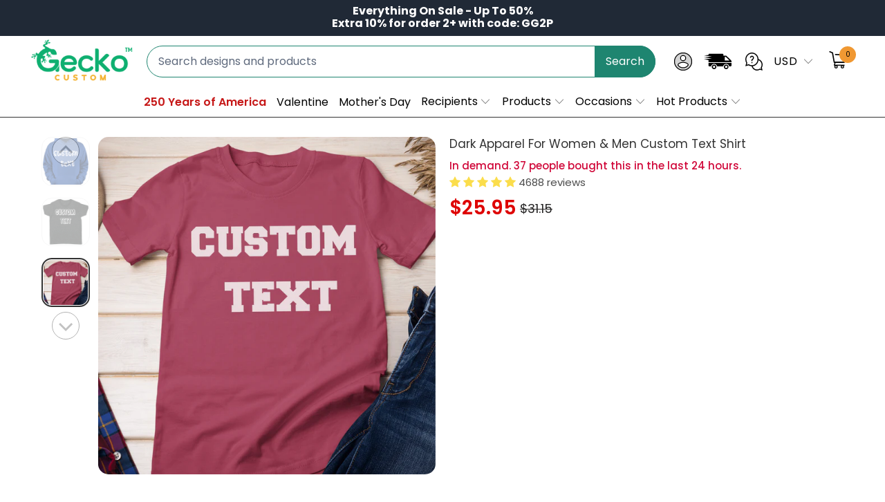

--- FILE ---
content_type: text/html; charset=utf-8
request_url: https://geckocustom.com/products/template-dark-apparel-for-women-men-ltt98
body_size: 82306
content:


 <!DOCTYPE html>
<html class="no-js no-touch" lang="en"> <head> <!--
Elevar Data Layer V2

This file is automatically updated and should not be edited directly.

https://knowledge.getelevar.com/how-to-customize-data-layer-version-2

Updated: 2022-06-06 14:10:03+00:00
Version: 2.36.0
-->
<!-- Google Tag Manager -->
<script>
(function(w,d,s,l,i){w[l]=w[l]||[];w[l].push({"gtm.start":
  new Date().getTime(),event:"gtm.js"});var f=d.getElementsByTagName(s)[0],
  j=d.createElement(s),dl=l!="dataLayer"?"&l="+l:"";j.async=true;j.src=
  "https://ssapi.geckocustom.com/gtm.js?id="+i+dl;f.parentNode.insertBefore(j,f);
})(window,document,"script","dataLayer","GTM-NCDLG2G");
</script>
<!-- End Google Tag Manager -->
<script>
window.dataLayer = window.dataLayer || [];
</script>
<script id="elevar-gtm-suite-config" type="application/json">{"gtm_id": "GTM-NCDLG2G", "event_config": {"cart_reconcile": true, "cart_view": true, "checkout_complete": true, "checkout_step": true, "collection_view": true, "product_add_to_cart": true, "product_add_to_cart_ajax": true, "product_remove_from_cart": true, "product_select": true, "product_view": true, "search_results_view": true, "user": true, "save_order_notes": true}, "gtm_suite_script": "https://shopify-gtm-suite.getelevar.com/shops/2b2b46e8412c350cd156ee7f4054be59d2ace2f3/2.36.0/gtm-suite.js", "consent_enabled": false}</script> <script id="elevar-dl-listener-config" type="application/json">{"data_layer_listener_script": "https://shopify-gtm-suite.getelevar.com/shops/2b2b46e8412c350cd156ee7f4054be59d2ace2f3/events.js", "ss_url": "https://ssapi.geckocustom.com"}</script>
<script>
  (function () {
    const configElement = document.getElementById("elevar-dl-listener-config");

    if (!configElement) {
      console.error("Elevar Data Layer Listener: Config element not found");
      return;
    }

    const config = JSON.parse(configElement.textContent);

    const script = document.createElement("script");
    script.type = "text/javascript";
    script.src = config.data_layer_listener_script;

    script.onerror = function () {
      console.error("Elevar Data Layer Listener: JS script failed to load");
    };
    script.onload = function () {
      if (!window.ElevarGtmSuiteListener) {
        console.error(
          "Elevar Data Layer Listener: `ElevarGtmSuiteListener` is not defined"
        );
        return;
      }

      window.ElevarGtmSuiteListener.handlers.listen({ ssUrl: config.ss_url });
    };

    const headScripts = document.head.getElementsByTagName("script");

    if (headScripts[0]) {
      document.head.insertBefore(script, headScripts[0]);
    } else {
      document.head.appendChild(script);
    }
  })();
</script> <meta charset="utf-8"> <meta http-equiv="cleartype" content="on"> <meta name="robots" content="index,follow"> <!-- Mobile Specific Metas --> <meta name="HandheldFriendly" content="True"> <meta name="MobileOptimized" content="320"> <meta name="viewport" content="width=device-width,initial-scale=1"> <meta name="theme-color" content="#ffffff"> <title>
      Dark Apparel For Women &amp; Men Custom Text Shirt - Geckocustom.com</title> <meta name="description" content="This basic Personalized Custom T Shirt is a perfect gift for those who want to custom any message for your family, friends,.. on Graduation, Birthday for a &quot;just because&quot; present. It will brighten up her day for sure!"/> <!-- Preconnect Domains --> <link rel="preconnect" href="https://fonts.shopifycdn.com" /> <link rel="preconnect" href="https://cdn.shopify.com" /> <link rel="preconnect" href="https://v.shopify.com" /> <link rel="preconnect" href="https://cdn.shopifycloud.com" /> <link rel="preconnect" href="https://monorail-edge.shopifysvc.com"> <!-- fallback for browsers that don't support preconnect --> <link rel="dns-prefetch" href="https://fonts.shopifycdn.com" /> <link rel="dns-prefetch" href="https://cdn.shopify.com" /> <link rel="dns-prefetch" href="https://v.shopify.com" /> <link rel="dns-prefetch" href="https://cdn.shopifycloud.com" /> <link rel="dns-prefetch" href="https://monorail-edge.shopifysvc.com"> <!-- Preload Assets --> <link rel="preload" href="//geckocustom.com/cdn/shop/t/113/assets/fancybox.css?v=19278034316635137701746337090" as="style"> <link rel="preload" href="//geckocustom.com/cdn/shop/t/113/assets/styles.css?v=166838993264275885861763376833" as="style"> <link rel="preload" href="//geckocustom.com/cdn/shop/t/113/assets/jquery.min.js?v=81049236547974671631746337101" as="script"> <link rel="preload" href="//geckocustom.com/cdn/shop/t/113/assets/vendors.js?v=51772124549495699811746337140" as="script"> <link rel="preload" href="//geckocustom.com/cdn/shop/t/113/assets/utilities.js?v=79761875329576615611746337166" as="script"> <link rel="preload" href="//geckocustom.com/cdn/shop/t/113/assets/app.js?v=175448515951762582561746337166" as="script"> <link rel="preload" href="//geckocustom.com/cdn/shop/t/113/assets/sections.js?v=175737770231319428201763376365" as="script"> <!-- Stylesheet for Fancybox library --> <link href="//geckocustom.com/cdn/shop/t/113/assets/fancybox.css?v=19278034316635137701746337090" rel="stylesheet" type="text/css" media="all" /> <!-- Stylesheets for Turbo --> <link href="//geckocustom.com/cdn/shop/t/113/assets/styles.css?v=166838993264275885861763376833" rel="stylesheet" type="text/css" media="all" /> <link rel="preload" href="//geckocustom.com/cdn/shop/t/113/assets/product-page.js?v=75920816529878031141761975853" as="script"> <link href="//geckocustom.com/cdn/shop/t/113/assets/custom-style.css?v=15279058529208896181763376510" rel="stylesheet" type="text/css" media="all" /> <script>
      window.lazySizesConfig = window.lazySizesConfig || {};

      lazySizesConfig.expand = 300;
      lazySizesConfig.loadHidden = false;

      /*! lazysizes - v5.2.2 - bgset plugin */
      !function(e,t){var a=function(){t(e.lazySizes),e.removeEventListener("lazyunveilread",a,!0)};t=t.bind(null,e,e.document),"object"==typeof module&&module.exports?t(require("lazysizes")):"function"==typeof define&&define.amd?define(["lazysizes"],t):e.lazySizes?a():e.addEventListener("lazyunveilread",a,!0)}(window,function(e,z,g){"use strict";var c,y,b,f,i,s,n,v,m;e.addEventListener&&(c=g.cfg,y=/\s+/g,b=/\s*\|\s+|\s+\|\s*/g,f=/^(.+?)(?:\s+\[\s*(.+?)\s*\])(?:\s+\[\s*(.+?)\s*\])?$/,i=/^\s*\(*\s*type\s*:\s*(.+?)\s*\)*\s*$/,s=/\(|\)|'/,n={contain:1,cover:1},v=function(e,t){var a;t&&((a=t.match(i))&&a[1]?e.setAttribute("type",a[1]):e.setAttribute("media",c.customMedia[t]||t))},m=function(e){var t,a,i,r;e.target._lazybgset&&(a=(t=e.target)._lazybgset,(i=t.currentSrc||t.src)&&((r=g.fire(a,"bgsetproxy",{src:i,useSrc:s.test(i)?JSON.stringify(i):i})).defaultPrevented||(a.style.backgroundImage="url("+r.detail.useSrc+")")),t._lazybgsetLoading&&(g.fire(a,"_lazyloaded",{},!1,!0),delete t._lazybgsetLoading))},addEventListener("lazybeforeunveil",function(e){var t,a,i,r,s,n,l,d,o,u;!e.defaultPrevented&&(t=e.target.getAttribute("data-bgset"))&&(o=e.target,(u=z.createElement("img")).alt="",u._lazybgsetLoading=!0,e.detail.firesLoad=!0,a=t,i=o,r=u,s=z.createElement("picture"),n=i.getAttribute(c.sizesAttr),l=i.getAttribute("data-ratio"),d=i.getAttribute("data-optimumx"),i._lazybgset&&i._lazybgset.parentNode==i&&i.removeChild(i._lazybgset),Object.defineProperty(r,"_lazybgset",{value:i,writable:!0}),Object.defineProperty(i,"_lazybgset",{value:s,writable:!0}),a=a.replace(y," ").split(b),s.style.display="none",r.className=c.lazyClass,1!=a.length||n||(n="auto"),a.forEach(function(e){var t,a=z.createElement("source");n&&"auto"!=n&&a.setAttribute("sizes",n),(t=e.match(f))?(a.setAttribute(c.srcsetAttr,t[1]),v(a,t[2]),v(a,t[3])):a.setAttribute(c.srcsetAttr,e),s.appendChild(a)}),n&&(r.setAttribute(c.sizesAttr,n),i.removeAttribute(c.sizesAttr),i.removeAttribute("sizes")),d&&r.setAttribute("data-optimumx",d),l&&r.setAttribute("data-ratio",l),s.appendChild(r),i.appendChild(s),setTimeout(function(){g.loader.unveil(u),g.rAF(function(){g.fire(u,"_lazyloaded",{},!0,!0),u.complete&&m({target:u})})}))}),z.addEventListener("load",m,!0),e.addEventListener("lazybeforesizes",function(e){var t,a,i,r;e.detail.instance==g&&e.target._lazybgset&&e.detail.dataAttr&&(t=e.target._lazybgset,i=t,r=(getComputedStyle(i)||{getPropertyValue:function(){}}).getPropertyValue("background-size"),!n[r]&&n[i.style.backgroundSize]&&(r=i.style.backgroundSize),n[a=r]&&(e.target._lazysizesParentFit=a,g.rAF(function(){e.target.setAttribute("data-parent-fit",a),e.target._lazysizesParentFit&&delete e.target._lazysizesParentFit})))},!0),z.documentElement.addEventListener("lazybeforesizes",function(e){var t,a;!e.defaultPrevented&&e.target._lazybgset&&e.detail.instance==g&&(e.detail.width=(t=e.target._lazybgset,a=g.gW(t,t.parentNode),(!t._lazysizesWidth||a>t._lazysizesWidth)&&(t._lazysizesWidth=a),t._lazysizesWidth))}))});

      /*! lazysizes - v5.2.2 */
      !function(e){var t=function(u,D,f){"use strict";var k,H;if(function(){var e;var t={lazyClass:"lazyload",loadedClass:"lazyloaded",loadingClass:"lazyloading",preloadClass:"lazypreload",errorClass:"lazyerror",autosizesClass:"lazyautosizes",srcAttr:"data-src",srcsetAttr:"data-srcset",sizesAttr:"data-sizes",minSize:40,customMedia:{},init:true,expFactor:1.5,hFac:.8,loadMode:2,loadHidden:true,ricTimeout:0,throttleDelay:125};H=u.lazySizesConfig||u.lazysizesConfig||{};for(e in t){if(!(e in H)){H[e]=t[e]}}}(),!D||!D.getElementsByClassName){return{init:function(){},cfg:H,noSupport:true}}var O=D.documentElement,a=u.HTMLPictureElement,P="addEventListener",$="getAttribute",q=u[P].bind(u),I=u.setTimeout,U=u.requestAnimationFrame||I,l=u.requestIdleCallback,j=/^picture$/i,r=["load","error","lazyincluded","_lazyloaded"],i={},G=Array.prototype.forEach,J=function(e,t){if(!i[t]){i[t]=new RegExp("(\\s|^)"+t+"(\\s|$)")}return i[t].test(e[$]("class")||"")&&i[t]},K=function(e,t){if(!J(e,t)){e.setAttribute("class",(e[$]("class")||"").trim()+" "+t)}},Q=function(e,t){var i;if(i=J(e,t)){e.setAttribute("class",(e[$]("class")||"").replace(i," "))}},V=function(t,i,e){var a=e?P:"removeEventListener";if(e){V(t,i)}r.forEach(function(e){t[a](e,i)})},X=function(e,t,i,a,r){var n=D.createEvent("Event");if(!i){i={}}i.instance=k;n.initEvent(t,!a,!r);n.detail=i;e.dispatchEvent(n);return n},Y=function(e,t){var i;if(!a&&(i=u.picturefill||H.pf)){if(t&&t.src&&!e[$]("srcset")){e.setAttribute("srcset",t.src)}i({reevaluate:true,elements:[e]})}else if(t&&t.src){e.src=t.src}},Z=function(e,t){return(getComputedStyle(e,null)||{})[t]},s=function(e,t,i){i=i||e.offsetWidth;while(i<H.minSize&&t&&!e._lazysizesWidth){i=t.offsetWidth;t=t.parentNode}return i},ee=function(){var i,a;var t=[];var r=[];var n=t;var s=function(){var e=n;n=t.length?r:t;i=true;a=false;while(e.length){e.shift()()}i=false};var e=function(e,t){if(i&&!t){e.apply(this,arguments)}else{n.push(e);if(!a){a=true;(D.hidden?I:U)(s)}}};e._lsFlush=s;return e}(),te=function(i,e){return e?function(){ee(i)}:function(){var e=this;var t=arguments;ee(function(){i.apply(e,t)})}},ie=function(e){var i;var a=0;var r=H.throttleDelay;var n=H.ricTimeout;var t=function(){i=false;a=f.now();e()};var s=l&&n>49?function(){l(t,{timeout:n});if(n!==H.ricTimeout){n=H.ricTimeout}}:te(function(){I(t)},true);return function(e){var t;if(e=e===true){n=33}if(i){return}i=true;t=r-(f.now()-a);if(t<0){t=0}if(e||t<9){s()}else{I(s,t)}}},ae=function(e){var t,i;var a=99;var r=function(){t=null;e()};var n=function(){var e=f.now()-i;if(e<a){I(n,a-e)}else{(l||r)(r)}};return function(){i=f.now();if(!t){t=I(n,a)}}},e=function(){var v,m,c,h,e;var y,z,g,p,C,b,A;var n=/^img$/i;var d=/^iframe$/i;var E="onscroll"in u&&!/(gle|ing)bot/.test(navigator.userAgent);var _=0;var w=0;var N=0;var M=-1;var x=function(e){N--;if(!e||N<0||!e.target){N=0}};var W=function(e){if(A==null){A=Z(D.body,"visibility")=="hidden"}return A||!(Z(e.parentNode,"visibility")=="hidden"&&Z(e,"visibility")=="hidden")};var S=function(e,t){var i;var a=e;var r=W(e);g-=t;b+=t;p-=t;C+=t;while(r&&(a=a.offsetParent)&&a!=D.body&&a!=O){r=(Z(a,"opacity")||1)>0;if(r&&Z(a,"overflow")!="visible"){i=a.getBoundingClientRect();r=C>i.left&&p<i.right&&b>i.top-1&&g<i.bottom+1}}return r};var t=function(){var e,t,i,a,r,n,s,l,o,u,f,c;var d=k.elements;if((h=H.loadMode)&&N<8&&(e=d.length)){t=0;M++;for(;t<e;t++){if(!d[t]||d[t]._lazyRace){continue}if(!E||k.prematureUnveil&&k.prematureUnveil(d[t])){R(d[t]);continue}if(!(l=d[t][$]("data-expand"))||!(n=l*1)){n=w}if(!u){u=!H.expand||H.expand<1?O.clientHeight>500&&O.clientWidth>500?500:370:H.expand;k._defEx=u;f=u*H.expFactor;c=H.hFac;A=null;if(w<f&&N<1&&M>2&&h>2&&!D.hidden){w=f;M=0}else if(h>1&&M>1&&N<6){w=u}else{w=_}}if(o!==n){y=innerWidth+n*c;z=innerHeight+n;s=n*-1;o=n}i=d[t].getBoundingClientRect();if((b=i.bottom)>=s&&(g=i.top)<=z&&(C=i.right)>=s*c&&(p=i.left)<=y&&(b||C||p||g)&&(H.loadHidden||W(d[t]))&&(m&&N<3&&!l&&(h<3||M<4)||S(d[t],n))){R(d[t]);r=true;if(N>9){break}}else if(!r&&m&&!a&&N<4&&M<4&&h>2&&(v[0]||H.preloadAfterLoad)&&(v[0]||!l&&(b||C||p||g||d[t][$](H.sizesAttr)!="auto"))){a=v[0]||d[t]}}if(a&&!r){R(a)}}};var i=ie(t);var B=function(e){var t=e.target;if(t._lazyCache){delete t._lazyCache;return}x(e);K(t,H.loadedClass);Q(t,H.loadingClass);V(t,L);X(t,"lazyloaded")};var a=te(B);var L=function(e){a({target:e.target})};var T=function(t,i){try{t.contentWindow.location.replace(i)}catch(e){t.src=i}};var F=function(e){var t;var i=e[$](H.srcsetAttr);if(t=H.customMedia[e[$]("data-media")||e[$]("media")]){e.setAttribute("media",t)}if(i){e.setAttribute("srcset",i)}};var s=te(function(t,e,i,a,r){var n,s,l,o,u,f;if(!(u=X(t,"lazybeforeunveil",e)).defaultPrevented){if(a){if(i){K(t,H.autosizesClass)}else{t.setAttribute("sizes",a)}}s=t[$](H.srcsetAttr);n=t[$](H.srcAttr);if(r){l=t.parentNode;o=l&&j.test(l.nodeName||"")}f=e.firesLoad||"src"in t&&(s||n||o);u={target:t};K(t,H.loadingClass);if(f){clearTimeout(c);c=I(x,2500);V(t,L,true)}if(o){G.call(l.getElementsByTagName("source"),F)}if(s){t.setAttribute("srcset",s)}else if(n&&!o){if(d.test(t.nodeName)){T(t,n)}else{t.src=n}}if(r&&(s||o)){Y(t,{src:n})}}if(t._lazyRace){delete t._lazyRace}Q(t,H.lazyClass);ee(function(){var e=t.complete&&t.naturalWidth>1;if(!f||e){if(e){K(t,"ls-is-cached")}B(u);t._lazyCache=true;I(function(){if("_lazyCache"in t){delete t._lazyCache}},9)}if(t.loading=="lazy"){N--}},true)});var R=function(e){if(e._lazyRace){return}var t;var i=n.test(e.nodeName);var a=i&&(e[$](H.sizesAttr)||e[$]("sizes"));var r=a=="auto";if((r||!m)&&i&&(e[$]("src")||e.srcset)&&!e.complete&&!J(e,H.errorClass)&&J(e,H.lazyClass)){return}t=X(e,"lazyunveilread").detail;if(r){re.updateElem(e,true,e.offsetWidth)}e._lazyRace=true;N++;s(e,t,r,a,i)};var r=ae(function(){H.loadMode=3;i()});var l=function(){if(H.loadMode==3){H.loadMode=2}r()};var o=function(){if(m){return}if(f.now()-e<999){I(o,999);return}m=true;H.loadMode=3;i();q("scroll",l,true)};return{_:function(){e=f.now();k.elements=D.getElementsByClassName(H.lazyClass);v=D.getElementsByClassName(H.lazyClass+" "+H.preloadClass);q("scroll",i,true);q("resize",i,true);q("pageshow",function(e){if(e.persisted){var t=D.querySelectorAll("."+H.loadingClass);if(t.length&&t.forEach){U(function(){t.forEach(function(e){if(e.complete){R(e)}})})}}});if(u.MutationObserver){new MutationObserver(i).observe(O,{childList:true,subtree:true,attributes:true})}else{O[P]("DOMNodeInserted",i,true);O[P]("DOMAttrModified",i,true);setInterval(i,999)}q("hashchange",i,true);["focus","mouseover","click","load","transitionend","animationend"].forEach(function(e){D[P](e,i,true)});if(/d$|^c/.test(D.readyState)){o()}else{q("load",o);D[P]("DOMContentLoaded",i);I(o,2e4)}if(k.elements.length){t();ee._lsFlush()}else{i()}},checkElems:i,unveil:R,_aLSL:l}}(),re=function(){var i;var n=te(function(e,t,i,a){var r,n,s;e._lazysizesWidth=a;a+="px";e.setAttribute("sizes",a);if(j.test(t.nodeName||"")){r=t.getElementsByTagName("source");for(n=0,s=r.length;n<s;n++){r[n].setAttribute("sizes",a)}}if(!i.detail.dataAttr){Y(e,i.detail)}});var a=function(e,t,i){var a;var r=e.parentNode;if(r){i=s(e,r,i);a=X(e,"lazybeforesizes",{width:i,dataAttr:!!t});if(!a.defaultPrevented){i=a.detail.width;if(i&&i!==e._lazysizesWidth){n(e,r,a,i)}}}};var e=function(){var e;var t=i.length;if(t){e=0;for(;e<t;e++){a(i[e])}}};var t=ae(e);return{_:function(){i=D.getElementsByClassName(H.autosizesClass);q("resize",t)},checkElems:t,updateElem:a}}(),t=function(){if(!t.i&&D.getElementsByClassName){t.i=true;re._();e._()}};return I(function(){H.init&&t()}),k={cfg:H,autoSizer:re,loader:e,init:t,uP:Y,aC:K,rC:Q,hC:J,fire:X,gW:s,rAF:ee}}(e,e.document,Date);e.lazySizes=t,"object"==typeof module&&module.exports&&(module.exports=t)}("undefined"!=typeof window?window:{});</script> <!-- Icons --> <link rel="shortcut icon" type="image/x-icon" href="//geckocustom.com/cdn/shop/files/geckocustom_logo_favicopsd_180x180.png?v=1738703875"> <link rel="apple-touch-icon" href="//geckocustom.com/cdn/shop/files/geckocustom_logo_favicopsd_180x180.png?v=1738703875"/> <link rel="apple-touch-icon" sizes="57x57" href="//geckocustom.com/cdn/shop/files/geckocustom_logo_favicopsd_57x57.png?v=1738703875"/> <link rel="apple-touch-icon" sizes="60x60" href="//geckocustom.com/cdn/shop/files/geckocustom_logo_favicopsd_60x60.png?v=1738703875"/> <link rel="apple-touch-icon" sizes="72x72" href="//geckocustom.com/cdn/shop/files/geckocustom_logo_favicopsd_72x72.png?v=1738703875"/> <link rel="apple-touch-icon" sizes="76x76" href="//geckocustom.com/cdn/shop/files/geckocustom_logo_favicopsd_76x76.png?v=1738703875"/> <link rel="apple-touch-icon" sizes="114x114" href="//geckocustom.com/cdn/shop/files/geckocustom_logo_favicopsd_114x114.png?v=1738703875"/> <link rel="apple-touch-icon" sizes="180x180" href="//geckocustom.com/cdn/shop/files/geckocustom_logo_favicopsd_180x180.png?v=1738703875"/> <link rel="apple-touch-icon" sizes="228x228" href="//geckocustom.com/cdn/shop/files/geckocustom_logo_favicopsd_228x228.png?v=1738703875"/> <link rel="canonical" href="https://geckocustom.com/products/template-dark-apparel-for-women-men-ltt98"/> <script src="//geckocustom.com/cdn/shop/t/113/assets/jquery.min.js?v=81049236547974671631746337101" ></script> <script type="text/javascript" src="/services/javascripts/currencies.js" data-no-instant></script> <script src="//geckocustom.com/cdn/shop/t/113/assets/currencies.js?v=33753567522699060931746337084" defer></script> <script>
      window.PXUTheme = window.PXUTheme || {};
      window.PXUTheme.version = '7.1.1';
      window.PXUTheme.name = 'Turbo';</script>
    


    
<template id="price-ui"><span class="price " data-price></span><span class="compare-at-price" data-compare-at-price></span><span class="unit-pricing" data-unit-pricing></span></template> <template id="price-ui-badge"><div class="price-ui-badge__sticker price-ui-badge__sticker--"> <span class="price-ui-badge__sticker-text" data-badge></span></div></template> <template id="price-ui__price"><span class="money" data-price></span></template> <template id="price-ui__price-range"><span class="price-min" data-price-min><span class="money" data-price></span></span> - <span class="price-max" data-price-max><span class="money" data-price></span></span></template> <template id="price-ui__unit-pricing"><span class="unit-quantity" data-unit-quantity></span> | <span class="unit-price" data-unit-price><span class="money" data-price></span></span> / <span class="unit-measurement" data-unit-measurement></span></template> <template id="price-ui-badge__percent-savings-range">Save up to <span data-price-percent></span>%</template> <template id="price-ui-badge__percent-savings">Save <span data-price-percent></span>%</template> <template id="price-ui-badge__price-savings-range">Save up to <span class="money" data-price></span></template> <template id="price-ui-badge__price-savings">Save <span class="money" data-price></span></template> <template id="price-ui-badge__on-sale">Sale</template> <template id="price-ui-badge__sold-out">Sold out</template> <template id="price-ui-badge__in-stock">In stock</template> <script>
      
window.PXUTheme = window.PXUTheme || {};


window.PXUTheme.theme_settings = {};
window.PXUTheme.currency = {};
window.PXUTheme.routes = window.PXUTheme.routes || {};


window.PXUTheme.theme_settings.display_tos_checkbox = false;
window.PXUTheme.theme_settings.go_to_checkout = false;
window.PXUTheme.theme_settings.cart_action = "redirect_cart";
window.PXUTheme.theme_settings.cart_shipping_calculator = false;


window.PXUTheme.theme_settings.collection_swatches = false;
window.PXUTheme.theme_settings.collection_secondary_image = false;


window.PXUTheme.currency.show_multiple_currencies = true;
window.PXUTheme.currency.shop_currency = "USD";
window.PXUTheme.currency.default_currency = "USD";
window.PXUTheme.currency.display_format = "money_format";
window.PXUTheme.currency.money_format = "${{amount}}";
window.PXUTheme.currency.money_format_no_currency = "${{amount}}";
window.PXUTheme.currency.money_format_currency = "${{amount}} USD";
window.PXUTheme.currency.native_multi_currency = false;
window.PXUTheme.currency.iso_code = "USD";
window.PXUTheme.currency.symbol = "$";


window.PXUTheme.theme_settings.display_inventory_left = false;
window.PXUTheme.theme_settings.inventory_threshold = 10;
window.PXUTheme.theme_settings.limit_quantity = false;


window.PXUTheme.theme_settings.menu_position = null;


window.PXUTheme.theme_settings.newsletter_popup = false;
window.PXUTheme.theme_settings.newsletter_popup_days = "30";
window.PXUTheme.theme_settings.newsletter_popup_mobile = false;
window.PXUTheme.theme_settings.newsletter_popup_seconds = 2;


window.PXUTheme.theme_settings.pagination_type = "basic_pagination";


window.PXUTheme.theme_settings.enable_shopify_collection_badges = null;
window.PXUTheme.theme_settings.quick_shop_thumbnail_position = null;
window.PXUTheme.theme_settings.product_form_style = "radio";
window.PXUTheme.theme_settings.sale_banner_enabled = false;
window.PXUTheme.theme_settings.display_savings = false;
window.PXUTheme.theme_settings.display_sold_out_price = false;
window.PXUTheme.theme_settings.sold_out_text = "Sold out";
window.PXUTheme.theme_settings.free_text = "Free";
window.PXUTheme.theme_settings.video_looping = null;
window.PXUTheme.theme_settings.quick_shop_style = "classic";
window.PXUTheme.theme_settings.hover_enabled = false;


window.PXUTheme.routes.cart_url = "/cart";
window.PXUTheme.routes.root_url = "/";
window.PXUTheme.routes.search_url = "/search";
window.PXUTheme.routes.all_products_collection_url = "/collections/all";


window.PXUTheme.theme_settings.image_loading_style = "appear";


window.PXUTheme.theme_settings.search_option = "product";
window.PXUTheme.theme_settings.search_items_to_display = 5;
window.PXUTheme.theme_settings.enable_autocomplete = true;


window.PXUTheme.theme_settings.page_dots_enabled = false;
window.PXUTheme.theme_settings.slideshow_arrow_size = "regular";


window.PXUTheme.theme_settings.quick_shop_enabled = true;


window.PXUTheme.translation = {};


window.PXUTheme.translation.agree_to_terms_warning = "You must agree with the terms and conditions to checkout.";
window.PXUTheme.translation.one_item_left = "item left";
window.PXUTheme.translation.items_left_text = "items left";
window.PXUTheme.translation.cart_savings_text = "Total Savings";
window.PXUTheme.translation.cart_discount_text = "Discount";
window.PXUTheme.translation.cart_subtotal_text = "Subtotal";
window.PXUTheme.translation.cart_remove_text = "Remove";
window.PXUTheme.translation.cart_free_text = "Free";


window.PXUTheme.translation.newsletter_success_text = "Thank you for joining our mailing list!";


window.PXUTheme.translation.notify_email = "Enter your email address...";
window.PXUTheme.translation.notify_email_value = "Translation missing: en.contact.fields.email";
window.PXUTheme.translation.notify_email_send = "Send";
window.PXUTheme.translation.notify_message_first = "Please notify me when ";
window.PXUTheme.translation.notify_message_last = " becomes available - ";
window.PXUTheme.translation.notify_success_text = "Thanks! We will notify you when this product becomes available!";


window.PXUTheme.translation.add_to_cart = "Add to Cart";
window.PXUTheme.translation.coming_soon_text = "Coming Soon";
window.PXUTheme.translation.sold_out_text = "Sold Out";
window.PXUTheme.translation.sale_text = "Sale";
window.PXUTheme.translation.savings_text = "You Save";
window.PXUTheme.translation.from_text = "from";
window.PXUTheme.translation.new_text = "New";
window.PXUTheme.translation.pre_order_text = "Pre-Order";
window.PXUTheme.translation.unavailable_text = "Unavailable";


window.PXUTheme.translation.all_results = "View all results";
window.PXUTheme.translation.no_results = "Sorry, no results!";


window.PXUTheme.media_queries = {};
window.PXUTheme.media_queries.small = window.matchMedia( "(max-width: 480px)" );
window.PXUTheme.media_queries.medium = window.matchMedia( "(max-width: 798px)" );
window.PXUTheme.media_queries.large = window.matchMedia( "(min-width: 799px)" );
window.PXUTheme.media_queries.larger = window.matchMedia( "(min-width: 960px)" );
window.PXUTheme.media_queries.xlarge = window.matchMedia( "(min-width: 1200px)" );
window.PXUTheme.media_queries.ie10 = window.matchMedia( "all and (-ms-high-contrast: none), (-ms-high-contrast: active)" );
window.PXUTheme.media_queries.tablet = window.matchMedia( "only screen and (min-width: 799px) and (max-width: 1024px)" );</script> <script src="//geckocustom.com/cdn/shop/t/113/assets/vendors.js?v=51772124549495699811746337140" defer></script> <script src="//geckocustom.com/cdn/shop/t/113/assets/utilities.js?v=79761875329576615611746337166" defer></script> <script src="//geckocustom.com/cdn/shop/t/113/assets/app.js?v=175448515951762582561746337166" defer></script> <script src="//geckocustom.com/cdn/shop/t/113/assets/sections.js?v=175737770231319428201763376365" defer></script> <script src="//geckocustom.com/cdn/shop/t/113/assets/product-page.js?v=75920816529878031141761975853" defer></script> <script></script> <script>window.performance && window.performance.mark && window.performance.mark('shopify.content_for_header.start');</script><meta id="shopify-digital-wallet" name="shopify-digital-wallet" content="/52969275569/digital_wallets/dialog">
<meta name="shopify-checkout-api-token" content="176175a8a34ce9b959f7ee033fc42173">
<meta id="in-context-paypal-metadata" data-shop-id="52969275569" data-venmo-supported="true" data-environment="production" data-locale="en_US" data-paypal-v4="true" data-currency="USD">
<link rel="alternate" hreflang="x-default" href="https://geckocustom.com/products/template-dark-apparel-for-women-men-ltt98">
<link rel="alternate" hreflang="en-CA" href="https://geckocustom.com/en-ca/products/template-dark-apparel-for-women-men-ltt98">
<link rel="alternate" hreflang="en-AU" href="https://geckocustom.com/en-au/products/template-dark-apparel-for-women-men-ltt98">
<link rel="alternate" hreflang="en-GB" href="https://geckocustom.com/en-gb/products/template-dark-apparel-for-women-men-ltt98">
<link rel="alternate" hreflang="en-US" href="https://geckocustom.com/products/template-dark-apparel-for-women-men-ltt98">
<link rel="alternate" type="application/json+oembed" href="https://geckocustom.com/products/template-dark-apparel-for-women-men-ltt98.oembed">
<script async="async" src="/checkouts/internal/preloads.js?locale=en-US"></script>
<link rel="preconnect" href="https://shop.app" crossorigin="anonymous">
<script async="async" src="https://shop.app/checkouts/internal/preloads.js?locale=en-US&shop_id=52969275569" crossorigin="anonymous"></script>
<script id="apple-pay-shop-capabilities" type="application/json">{"shopId":52969275569,"countryCode":"US","currencyCode":"USD","merchantCapabilities":["supports3DS"],"merchantId":"gid:\/\/shopify\/Shop\/52969275569","merchantName":"Geckocustom.com","requiredBillingContactFields":["postalAddress","email","phone"],"requiredShippingContactFields":["postalAddress","email","phone"],"shippingType":"shipping","supportedNetworks":["visa","masterCard","amex","discover","elo","jcb"],"total":{"type":"pending","label":"Geckocustom.com","amount":"1.00"},"shopifyPaymentsEnabled":true,"supportsSubscriptions":true}</script>
<script id="shopify-features" type="application/json">{"accessToken":"176175a8a34ce9b959f7ee033fc42173","betas":["rich-media-storefront-analytics"],"domain":"geckocustom.com","predictiveSearch":true,"shopId":52969275569,"locale":"en"}</script>
<script>var Shopify = Shopify || {};
Shopify.shop = "giftglut.myshopify.com";
Shopify.locale = "en";
Shopify.currency = {"active":"USD","rate":"1.0"};
Shopify.country = "US";
Shopify.theme = {"name":"Thng - Add-on upsell with \"app custom\" - 040525","id":144806019249,"schema_name":"Turbo","schema_version":"7.1.1","theme_store_id":null,"role":"main"};
Shopify.theme.handle = "null";
Shopify.theme.style = {"id":null,"handle":null};
Shopify.cdnHost = "geckocustom.com/cdn";
Shopify.routes = Shopify.routes || {};
Shopify.routes.root = "/";</script>
<script type="module">!function(o){(o.Shopify=o.Shopify||{}).modules=!0}(window);</script>
<script>!function(o){function n(){var o=[];function n(){o.push(Array.prototype.slice.apply(arguments))}return n.q=o,n}var t=o.Shopify=o.Shopify||{};t.loadFeatures=n(),t.autoloadFeatures=n()}(window);</script>
<script>
  window.ShopifyPay = window.ShopifyPay || {};
  window.ShopifyPay.apiHost = "shop.app\/pay";
  window.ShopifyPay.redirectState = null;
</script>
<script id="shop-js-analytics" type="application/json">{"pageType":"product"}</script>
<script defer="defer" async type="module" src="//geckocustom.com/cdn/shopifycloud/shop-js/modules/v2/client.init-shop-cart-sync_BT-GjEfc.en.esm.js"></script>
<script defer="defer" async type="module" src="//geckocustom.com/cdn/shopifycloud/shop-js/modules/v2/chunk.common_D58fp_Oc.esm.js"></script>
<script defer="defer" async type="module" src="//geckocustom.com/cdn/shopifycloud/shop-js/modules/v2/chunk.modal_xMitdFEc.esm.js"></script>
<script type="module">
  await import("//geckocustom.com/cdn/shopifycloud/shop-js/modules/v2/client.init-shop-cart-sync_BT-GjEfc.en.esm.js");
await import("//geckocustom.com/cdn/shopifycloud/shop-js/modules/v2/chunk.common_D58fp_Oc.esm.js");
await import("//geckocustom.com/cdn/shopifycloud/shop-js/modules/v2/chunk.modal_xMitdFEc.esm.js");

  window.Shopify.SignInWithShop?.initShopCartSync?.({"fedCMEnabled":true,"windoidEnabled":true});

</script>
<script>
  window.Shopify = window.Shopify || {};
  if (!window.Shopify.featureAssets) window.Shopify.featureAssets = {};
  window.Shopify.featureAssets['shop-js'] = {"shop-cart-sync":["modules/v2/client.shop-cart-sync_DZOKe7Ll.en.esm.js","modules/v2/chunk.common_D58fp_Oc.esm.js","modules/v2/chunk.modal_xMitdFEc.esm.js"],"init-fed-cm":["modules/v2/client.init-fed-cm_B6oLuCjv.en.esm.js","modules/v2/chunk.common_D58fp_Oc.esm.js","modules/v2/chunk.modal_xMitdFEc.esm.js"],"shop-cash-offers":["modules/v2/client.shop-cash-offers_D2sdYoxE.en.esm.js","modules/v2/chunk.common_D58fp_Oc.esm.js","modules/v2/chunk.modal_xMitdFEc.esm.js"],"shop-login-button":["modules/v2/client.shop-login-button_QeVjl5Y3.en.esm.js","modules/v2/chunk.common_D58fp_Oc.esm.js","modules/v2/chunk.modal_xMitdFEc.esm.js"],"pay-button":["modules/v2/client.pay-button_DXTOsIq6.en.esm.js","modules/v2/chunk.common_D58fp_Oc.esm.js","modules/v2/chunk.modal_xMitdFEc.esm.js"],"shop-button":["modules/v2/client.shop-button_DQZHx9pm.en.esm.js","modules/v2/chunk.common_D58fp_Oc.esm.js","modules/v2/chunk.modal_xMitdFEc.esm.js"],"avatar":["modules/v2/client.avatar_BTnouDA3.en.esm.js"],"init-windoid":["modules/v2/client.init-windoid_CR1B-cfM.en.esm.js","modules/v2/chunk.common_D58fp_Oc.esm.js","modules/v2/chunk.modal_xMitdFEc.esm.js"],"init-shop-for-new-customer-accounts":["modules/v2/client.init-shop-for-new-customer-accounts_C_vY_xzh.en.esm.js","modules/v2/client.shop-login-button_QeVjl5Y3.en.esm.js","modules/v2/chunk.common_D58fp_Oc.esm.js","modules/v2/chunk.modal_xMitdFEc.esm.js"],"init-shop-email-lookup-coordinator":["modules/v2/client.init-shop-email-lookup-coordinator_BI7n9ZSv.en.esm.js","modules/v2/chunk.common_D58fp_Oc.esm.js","modules/v2/chunk.modal_xMitdFEc.esm.js"],"init-shop-cart-sync":["modules/v2/client.init-shop-cart-sync_BT-GjEfc.en.esm.js","modules/v2/chunk.common_D58fp_Oc.esm.js","modules/v2/chunk.modal_xMitdFEc.esm.js"],"shop-toast-manager":["modules/v2/client.shop-toast-manager_DiYdP3xc.en.esm.js","modules/v2/chunk.common_D58fp_Oc.esm.js","modules/v2/chunk.modal_xMitdFEc.esm.js"],"init-customer-accounts":["modules/v2/client.init-customer-accounts_D9ZNqS-Q.en.esm.js","modules/v2/client.shop-login-button_QeVjl5Y3.en.esm.js","modules/v2/chunk.common_D58fp_Oc.esm.js","modules/v2/chunk.modal_xMitdFEc.esm.js"],"init-customer-accounts-sign-up":["modules/v2/client.init-customer-accounts-sign-up_iGw4briv.en.esm.js","modules/v2/client.shop-login-button_QeVjl5Y3.en.esm.js","modules/v2/chunk.common_D58fp_Oc.esm.js","modules/v2/chunk.modal_xMitdFEc.esm.js"],"shop-follow-button":["modules/v2/client.shop-follow-button_CqMgW2wH.en.esm.js","modules/v2/chunk.common_D58fp_Oc.esm.js","modules/v2/chunk.modal_xMitdFEc.esm.js"],"checkout-modal":["modules/v2/client.checkout-modal_xHeaAweL.en.esm.js","modules/v2/chunk.common_D58fp_Oc.esm.js","modules/v2/chunk.modal_xMitdFEc.esm.js"],"shop-login":["modules/v2/client.shop-login_D91U-Q7h.en.esm.js","modules/v2/chunk.common_D58fp_Oc.esm.js","modules/v2/chunk.modal_xMitdFEc.esm.js"],"lead-capture":["modules/v2/client.lead-capture_BJmE1dJe.en.esm.js","modules/v2/chunk.common_D58fp_Oc.esm.js","modules/v2/chunk.modal_xMitdFEc.esm.js"],"payment-terms":["modules/v2/client.payment-terms_Ci9AEqFq.en.esm.js","modules/v2/chunk.common_D58fp_Oc.esm.js","modules/v2/chunk.modal_xMitdFEc.esm.js"]};
</script>
<script>(function() {
  var isLoaded = false;
  function asyncLoad() {
    if (isLoaded) return;
    isLoaded = true;
    var urls = ["https:\/\/d18eg7dreypte5.cloudfront.net\/scripts\/integrations\/subscription.js?shop=giftglut.myshopify.com","https:\/\/d18eg7dreypte5.cloudfront.net\/browse-abandonment\/v2\/browse_abandonment.js?shop=giftglut.myshopify.com","\/\/cdn.shopify.com\/proxy\/9c1b73bb77d5e14cfe0c8bfaf573647d74657c2c05d6cc7b14d0b3378462a9a0\/forms-akamai.smsbump.com\/445867\/form_232477.js?ver=1715809913\u0026shop=giftglut.myshopify.com\u0026sp-cache-control=cHVibGljLCBtYXgtYWdlPTkwMA","\/\/fw-cdn.com\/11974560\/4526503.js?shop=giftglut.myshopify.com","https:\/\/d1ggrngj0uwslm.cloudfront.net\/fm_adhoc_scripts\/added_product_cart.js?shop=giftglut.myshopify.com","https:\/\/d1ggrngj0uwslm.cloudfront.net\/fm_adhoc_scripts\/viewed_product.js?shop=giftglut.myshopify.com","\/\/cdn.shopify.com\/proxy\/5547dc55e31a909db5f2ad939758eeaaf1630acb50fd039bd8f29007172b664a\/s3-us-west-2.amazonaws.com\/jsstore\/a\/5N0HO42X\/reids.js?shop=giftglut.myshopify.com\u0026sp-cache-control=cHVibGljLCBtYXgtYWdlPTkwMA","https:\/\/d1639lhkj5l89m.cloudfront.net\/js\/storefront\/uppromote.js?shop=giftglut.myshopify.com","\/\/cdn.shopify.com\/proxy\/ad1cb9f2ca7de01d2c89a124d70e3e3de02769773d44935f2aa796c67e66e98f\/app.retention.com\/shopify\/shopify_app_add_to_cart_script.js?shop=giftglut.myshopify.com\u0026sp-cache-control=cHVibGljLCBtYXgtYWdlPTkwMA"];
    for (var i = 0; i <urls.length; i++) {
      var s = document.createElement('script');
      s.type = 'text/javascript';
      s.async = true;
      s.src = urls[i];
      var x = document.getElementsByTagName('script')[0];
      x.parentNode.insertBefore(s, x);
    }
  };
  if(window.attachEvent) {
    window.attachEvent('onload', asyncLoad);
  } else {
    window.addEventListener('load', asyncLoad, false);
  }
})();</script>
<script id="__st">var __st={"a":52969275569,"offset":-28800,"reqid":"caa6ffc4-2fd2-4e0f-8134-f2d42bf4e112-1769139365","pageurl":"geckocustom.com\/products\/template-dark-apparel-for-women-men-ltt98","u":"d5cedb0293bc","p":"product","rtyp":"product","rid":6782617551025};</script>
<script>window.ShopifyPaypalV4VisibilityTracking = true;</script>
<script id="form-persister">!function(){'use strict';const t='contact',e='new_comment',n=[[t,t],['blogs',e],['comments',e],[t,'customer']],o='password',r='form_key',c=['recaptcha-v3-token','g-recaptcha-response','h-captcha-response',o],s=()=>{try{return window.sessionStorage}catch{return}},i='__shopify_v',u=t=>t.elements[r],a=function(){const t=[...n].map((([t,e])=>`form[action*='/${t}']:not([data-nocaptcha='true']) input[name='form_type'][value='${e}']`)).join(',');var e;return e=t,()=>e?[...document.querySelectorAll(e)].map((t=>t.form)):[]}();function m(t){const e=u(t);a().includes(t)&&(!e||!e.value)&&function(t){try{if(!s())return;!function(t){const e=s();if(!e)return;const n=u(t);if(!n)return;const o=n.value;o&&e.removeItem(o)}(t);const e=Array.from(Array(32),(()=>Math.random().toString(36)[2])).join('');!function(t,e){u(t)||t.append(Object.assign(document.createElement('input'),{type:'hidden',name:r})),t.elements[r].value=e}(t,e),function(t,e){const n=s();if(!n)return;const r=[...t.querySelectorAll(`input[type='${o}']`)].map((({name:t})=>t)),u=[...c,...r],a={};for(const[o,c]of new FormData(t).entries())u.includes(o)||(a[o]=c);n.setItem(e,JSON.stringify({[i]:1,action:t.action,data:a}))}(t,e)}catch(e){console.error('failed to persist form',e)}}(t)}const f=t=>{if('true'===t.dataset.persistBound)return;const e=function(t,e){const n=function(t){return'function'==typeof t.submit?t.submit:HTMLFormElement.prototype.submit}(t).bind(t);return function(){let t;return()=>{t||(t=!0,(()=>{try{e(),n()}catch(t){(t=>{console.error('form submit failed',t)})(t)}})(),setTimeout((()=>t=!1),250))}}()}(t,(()=>{m(t)}));!function(t,e){if('function'==typeof t.submit&&'function'==typeof e)try{t.submit=e}catch{}}(t,e),t.addEventListener('submit',(t=>{t.preventDefault(),e()})),t.dataset.persistBound='true'};!function(){function t(t){const e=(t=>{const e=t.target;return e instanceof HTMLFormElement?e:e&&e.form})(t);e&&m(e)}document.addEventListener('submit',t),document.addEventListener('DOMContentLoaded',(()=>{const e=a();for(const t of e)f(t);var n;n=document.body,new window.MutationObserver((t=>{for(const e of t)if('childList'===e.type&&e.addedNodes.length)for(const t of e.addedNodes)1===t.nodeType&&'FORM'===t.tagName&&a().includes(t)&&f(t)})).observe(n,{childList:!0,subtree:!0,attributes:!1}),document.removeEventListener('submit',t)}))}()}();</script>
<script integrity="sha256-4kQ18oKyAcykRKYeNunJcIwy7WH5gtpwJnB7kiuLZ1E=" data-source-attribution="shopify.loadfeatures" defer="defer" src="//geckocustom.com/cdn/shopifycloud/storefront/assets/storefront/load_feature-a0a9edcb.js" crossorigin="anonymous"></script>
<script crossorigin="anonymous" defer="defer" src="//geckocustom.com/cdn/shopifycloud/storefront/assets/shopify_pay/storefront-65b4c6d7.js?v=20250812"></script>
<script data-source-attribution="shopify.dynamic_checkout.dynamic.init">var Shopify=Shopify||{};Shopify.PaymentButton=Shopify.PaymentButton||{isStorefrontPortableWallets:!0,init:function(){window.Shopify.PaymentButton.init=function(){};var t=document.createElement("script");t.src="https://geckocustom.com/cdn/shopifycloud/portable-wallets/latest/portable-wallets.en.js",t.type="module",document.head.appendChild(t)}};
</script>
<script data-source-attribution="shopify.dynamic_checkout.buyer_consent">
  function portableWalletsHideBuyerConsent(e){var t=document.getElementById("shopify-buyer-consent"),n=document.getElementById("shopify-subscription-policy-button");t&&n&&(t.classList.add("hidden"),t.setAttribute("aria-hidden","true"),n.removeEventListener("click",e))}function portableWalletsShowBuyerConsent(e){var t=document.getElementById("shopify-buyer-consent"),n=document.getElementById("shopify-subscription-policy-button");t&&n&&(t.classList.remove("hidden"),t.removeAttribute("aria-hidden"),n.addEventListener("click",e))}window.Shopify?.PaymentButton&&(window.Shopify.PaymentButton.hideBuyerConsent=portableWalletsHideBuyerConsent,window.Shopify.PaymentButton.showBuyerConsent=portableWalletsShowBuyerConsent);
</script>
<script data-source-attribution="shopify.dynamic_checkout.cart.bootstrap">document.addEventListener("DOMContentLoaded",(function(){function t(){return document.querySelector("shopify-accelerated-checkout-cart, shopify-accelerated-checkout")}if(t())Shopify.PaymentButton.init();else{new MutationObserver((function(e,n){t()&&(Shopify.PaymentButton.init(),n.disconnect())})).observe(document.body,{childList:!0,subtree:!0})}}));
</script>
<link id="shopify-accelerated-checkout-styles" rel="stylesheet" media="screen" href="https://geckocustom.com/cdn/shopifycloud/portable-wallets/latest/accelerated-checkout-backwards-compat.css" crossorigin="anonymous">
<style id="shopify-accelerated-checkout-cart">
        #shopify-buyer-consent {
  margin-top: 1em;
  display: inline-block;
  width: 100%;
}

#shopify-buyer-consent.hidden {
  display: none;
}

#shopify-subscription-policy-button {
  background: none;
  border: none;
  padding: 0;
  text-decoration: underline;
  font-size: inherit;
  cursor: pointer;
}

#shopify-subscription-policy-button::before {
  box-shadow: none;
}

      </style>

<script>window.performance && window.performance.mark && window.performance.mark('shopify.content_for_header.end');</script> <script>
  var scriptAppend = document.createElement('script');
  var version = new Date().getTime();
  scriptAppend.src = 'https://apps.omegatheme.com/facebook-pixel/client/loading-custom-event.js?v=' + version;
  document.querySelector('head').appendChild(scriptAppend)
</script>

<div class="ot-multi-pixel"></div> <meta property="omega:tags" content="Apparel, Custom Text, facebook feed, light&fast, personalized, sizechart__apparels-size-chart, T shirt, T Shirts, Template, "> <meta property="omega:product" content="6782617551025"> <meta property="omega:product_type" content="Apparel & Accessories > Clothing > Shirts & Tops > Personalized Custom T Shirt"> <meta property="omega:collections" content="346439876785, 242769395889, 281694306481, 270703362225, 262246301873, 308440203441, 272931913905, 271067283633, 281272844465, 286654628017, 287833686193, 270702969009, 340057751729, 294451839153, 313188450481, 288654327985, 270205026481, 270702477489, 313775128753, "> <script>
        var omegaFBSettings = [];
        var omegaFBSettings = {"settings":{"skip_onboarding_fb_ads":0,"accept_permission_fb_ads":0,"content_type_event":1,"step_onboarding":"{\"step_1\": 0, \"step_2\": 0, \"step_3\": 0, \"is_completed\": 0}","show_banner_extension":1,"enable_analytics":1,"use_basecode_fb":0,"is_show_modal_survey":1,"is_show_modal_feedback":1,"last_date_feedback":"0000-00-00 00:00:00","is_show_banner":1,"feedback_text":null,"feedback_rating":null,"count_open_app":0,"is_show_modal_review":0,"is_show_re_branding":1,"status_show_re_branding":3,"date_timezone_offset":"America\/Los_Angeles","group_accept_information_customer":{"isClientIPAddress":true,"isCity":true,"isFirstName":true,"isExternalID":true,"isZipCode":true,"isPhone":true,"isDateOfBirth":true,"isClientUserAgent":true,"isClickIDCookie":true,"isGender":true,"isState":true,"isCountry":true,"isEmail":true,"isBrowserIDCookie":true,"isLastName":true,"isSubscriptionID":true},"capi_track_viewcontent":1,"capi_track_search":1,"capi_track_pageview":1,"capi_track_addtocart":1,"capi_track_checkout":1,"capi_track_purchase":1,"id_pixel_shopify":[""],"price":"15.99","maximum_id_conversion_api":2,"enable":1,"plan":0,"active_plan_at":"1611320426","statusFeedback":1,"lastUpdate":"2025-05-30 07:03:34","timeOnline":"0000-00-00 00:00:00","reasonDisable":"0","reasonOtherDisable":"","DiscountCode":"","usePixelFromShopify":1,"PlanShopify":"shopify_plus","updated_theme":1,"status_use_conversion":0,"test_event_code":null,"fb_access_token":null,"include_shippping_cost":1,"use_multi_currency":0,"first_catalog_feed_created_at":null,"is_enable_trigger":0,"is_using_webhook_product_update":0,"is_use_feed":0,"is_use_utm":1,"is_use_catalog":0,"is_save_consent":1,"is_enable_web_pixel":0,"is_using_plan_promote":0,"first_pixel_at":"2024-04-19 07:45:19","is_new_version":1,"utm_tracking":0,"apps_installed":null,"plan_id":19,"is_enable_train_pixel":0,"setup_ads_report":{"version":"1","alreadySetup":false,"is_using_feature":1},"is_charge_onetime":0,"time_onpage_setup":{"enabled":false,"time_on_page":null},"last_time_sync":null,"is_sync_cost":1,"attributes_window":7,"time_enable_web_pixel":null,"is_custome_event":1,"enable_export_analytics":1,"enable_chart":1,"is_use_cost_setting":1,"is_exclusive_offer":0,"is_downgrade_free_plan":0,"time_charge_free_plan":null,"time_downgrade_free_plan":null,"time_limit_orders":null,"is_charged_free_plan":0,"free_plan_expired":0,"plan_configs":null,"is_shipping_event":1,"is_completed_education_homepage":0,"is_completed_education_pixel":0,"is_completed_education_catalog":0,"is_completed_education_analytics":0,"is_completed_education_custom_event":0,"is_completed_education_ad_report":0,"pixel_track_viewcontent":1,"pixel_track_pageview":1,"pixel_track_checkout":1,"pixel_track_search":1,"pixel_track_addtocart":1,"pixel_track_purchase":1,"is_use_ad_manager":0,"enable_use_catalog_feed_limit":1,"capi_track_addpaymentinfo":1,"pixel_track_addpaymentinfo":1,"feature_settings":{"redirect_url":"https:\/\/app.twoowls.io\/facebook-multi-pixels","app_name":"facebook-pixel-5","url_app":"https:\/\/app.twoowls.io\/facebook-multi-pixels","pricing_version_id":5,"is_show_onetime_charge":1,"is_show_free_plan":1,"is_show_advantage_pricing":1,"shopify_restapi_version":"2024-07","shopify_graphicql_version":"2024-07","store_name":"giftglut.myshopify.com","installed_date":"2022-10-31 06:58:54","status":"active","confirmation_url":null,"plan_name":"basic","plan_id":19,"scope":null,"is_live":1,"unit_price_capi_monthly":"5.99","facebook_graph_api_version":"v20.0","facebook_app_fields":"name,email,picture","facebook_app_scope":"public_profile,email,catalog_management,ads_management,business_management,ads_read","log_api_url":"https:\/\/app.twoowls.io\/logs-facebook-pixels","app_root_url":"https:\/\/app.twoowls.io\/facebook-multi-pixels","app_api_url":"https:\/\/app.twoowls.io\/base-facebook-pixels","core_api_url":"https:\/\/api.twoowls.io\/core-facebook-pixels","app_queue_url":"https:\/\/apps.omegatheme.com\/shopify\/omega-queue\/server.php","tracking_path":"\/conversion-api","external_path":"\/api\/external"}},"list_all_custom_events":[],"core_capi_url":"https:\/\/app.twoowls.io\/base-facebook-pixels","endpoint_capi_url":"https:\/\/api.twoowls.io\/core-facebook-pixels"}
        console.log({omegaFBSettings})</script>

    
 
    

<meta name="author" content="Geckocustom.com">
<meta property="og:url" content="https://geckocustom.com/products/template-dark-apparel-for-women-men-ltt98">
<meta property="og:site_name" content="Geckocustom.com"> <meta property="og:type" content="product"> <meta property="og:title" content="Dark Apparel For Women &amp; Men Custom Text Shirt"> <meta property="og:image" content="https://geckocustom.com/cdn/shop/products/geckocustom-personalized-custom-t-shirt-dark-apparel-for-women-men-custom-text-29541687853233_600x.png?v=1628346978"> <meta property="og:image:secure_url" content="https://geckocustom.com/cdn/shop/products/geckocustom-personalized-custom-t-shirt-dark-apparel-for-women-men-custom-text-29541687853233_600x.png?v=1628346978"> <meta property="og:image:width" content="1000"> <meta property="og:image:height" content="1000"> <meta property="og:image" content="https://geckocustom.com/cdn/shop/products/geckocustom-personalized-custom-t-shirt-dark-apparel-for-women-men-custom-text-29202711642289_600x.png?v=1628346978"> <meta property="og:image:secure_url" content="https://geckocustom.com/cdn/shop/products/geckocustom-personalized-custom-t-shirt-dark-apparel-for-women-men-custom-text-29202711642289_600x.png?v=1628346978"> <meta property="og:image:width" content="1200"> <meta property="og:image:height" content="1200"> <meta property="og:image" content="https://geckocustom.com/cdn/shop/products/geckocustom-personalized-custom-t-shirt-dark-apparel-for-women-men-custom-text-29201800593585_600x.png?v=1628346978"> <meta property="og:image:secure_url" content="https://geckocustom.com/cdn/shop/products/geckocustom-personalized-custom-t-shirt-dark-apparel-for-women-men-custom-text-29201800593585_600x.png?v=1628346978"> <meta property="og:image:width" content="1000"> <meta property="og:image:height" content="1000"> <meta property="product:price:amount" content="25.95"> <meta property="product:price:currency" content="USD"> <meta property="og:description" content="This basic Personalized Custom T Shirt is a perfect gift for those who want to custom any message for your family, friends,.. on Graduation, Birthday for a &quot;just because&quot; present. It will brighten up her day for sure!">




<meta name="twitter:card" content="summary"> <meta name="twitter:title" content="Dark Apparel For Women & Men Custom Text Shirt"> <meta name="twitter:description" content="This basic Personalized Custom T Shirt is a perfect gift for those who want to custom any message for your family, friends,.. on Graduation, Birthday for a &quot;just because&quot; present. It will brighten up her day for sure!Preview Choose your favorite colors. Custom any message that you want. Click [Preview Your Personalization] to see preview. Please be sure to check your spelling and font errors before checking out. After submitting your orders, we will unfortunately not be able to make any changes. Product Details UNISEX T- SHIRT / WOMEN T-SHIRT Solid colors are 100% cotton. Twill tape covers the shoulder seams to stabilize the back of the garment and prevent stretching. Double-needle stitched neckline, bottom hem, and sleeves. HOODIE 50/50 polyester cotton blend fibers that make very strong and smooth fabric. The air jet yarn &amp;amp; double-needle stitching all over"> <meta name="twitter:image" content="https://geckocustom.com/cdn/shop/products/geckocustom-personalized-custom-t-shirt-dark-apparel-for-women-men-custom-text-29541687853233_240x.png?v=1628346978"> <meta name="twitter:image:width" content="240"> <meta name="twitter:image:height" content="240"> <meta name="twitter:image:alt" content="GeckoCustom Personalized Custom T Shirt, Dark Apparel For Women &amp; Men, Custom Text Pullover Hoodie / Black Colour / S"> <script>
    
    
    
    
    var gsf_conversion_data = {page_type : 'product', event : 'view_item', data : {product_data : [{variant_id : 40193111621809, product_id : 6782617551025, name : "Dark Apparel For Women &amp; Men Custom Text Shirt", price : "25.95", currency : "USD", sku : "1049", brand : "GeckoSG", variant : "Unisex T-Shirt / Black / S", category : "Apparel &amp; Accessories &gt; Clothing &gt; Shirts &amp; Tops &gt; Personalized Custom T Shirt", quantity : "0" }], total_price : "25.95", shop_currency : "USD"}};
    
</script> <div class="ot-twitter-multi-pixel"></div> <meta property="omega:tags" content="Apparel, Custom Text, facebook feed, light&fast, personalized, sizechart__apparels-size-chart, T shirt, T Shirts, Template, "> <meta property="omega:product" content="6782617551025"> <meta property="omega:product_type" content="Apparel & Accessories > Clothing > Shirts & Tops > Personalized Custom T Shirt"> <meta property="omega:collections" content="346439876785, 242769395889, 281694306481, 270703362225, 262246301873, 308440203441, 272931913905, 271067283633, 281272844465, 286654628017, 287833686193, 270702969009, 340057751729, 294451839153, 313188450481, 288654327985, 270205026481, 270702477489, 313775128753, "> <script>
    var arrayTwitterPixelTrack = [];
    var listTwitterPixelByType = [];
    var listTwitterPixelConversionByType = [];
    // console.log('shop.metafields:', '{"capi_Add to cart"=>"[{\"pixel_id\":\"tw-ofsqq-ofsqx\",\"ads_account_id\":\"32\"}]", "capi_Checkout Initiated"=>"[{\"pixel_id\":\"tw-ofsqq-ofsqy\",\"ads_account_id\":\"32\"}]", "capi_Page view (formerly site visit)"=>"[{\"pixel_id\":\"tw-ofsqq-ofts8\",\"ads_account_id\":\"32\"}]", "capi_Purchase"=>"[{\"pixel_id\":\"tw-ofsqq-ofsr0\",\"ads_account_id\":\"32\"}]", "master_tw-ofsqq-ofsqx"=>"tw-ofsqq-ofsqx", "master_tw-ofsqq-ofsqy"=>"tw-ofsqq-ofsqy", "master_tw-ofsqq-ofsr0"=>"tw-ofsqq-ofsr0", "master_tw-ofsqq-ofts8"=>"tw-ofsqq-ofts8", "setting"=>"{\"id\":\"1493\",\"shop\":\"giftglut.myshopify.com\",\"enable\":\"1\",\"plan\":\"3\",\"active_plan_at\":null,\"statusFeedback\":\"1\",\"lastUpdate\":\"2024-11-05 15:45:22\",\"timeOnline\":\"\",\"reasonDisable\":\"\",\"reasonOtherDisable\":\"\",\"DiscountCode\":\"\",\"usePixelFromShopify\":\"0\",\"PlanShopify\":\"shopify_plus\",\"price\":\"0.00\",\"list_delete_pixel_downgrade\":null,\"enable_web_pixel\":\"2024-08-21 04:01:54.0\",\"is_use_pricing\":\"using\",\"plan_id\":\"3\"}"}');</script> <script>
        var otArrayTwitterPixelWithType = '[{"pixel_id":"tw-ofsqq-ofsqx","ads_account_id":"32"}]'.trim().split(",");
        var otTwitterPixelEventType = 'capi_Add to cart'.trim().split("_")[1];
        listTwitterPixelConversionByType[otTwitterPixelEventType] = [{"pixel_id":"tw-ofsqq-ofsqx","ads_account_id":"32"}];</script> <script>
        var otArrayTwitterPixelWithType = '[{"pixel_id":"tw-ofsqq-ofsqy","ads_account_id":"32"}]'.trim().split(",");
        var otTwitterPixelEventType = 'capi_Checkout Initiated'.trim().split("_")[1];
        listTwitterPixelConversionByType[otTwitterPixelEventType] = [{"pixel_id":"tw-ofsqq-ofsqy","ads_account_id":"32"}];</script> <script>
        var otArrayTwitterPixelWithType = '[{"pixel_id":"tw-ofsqq-ofts8","ads_account_id":"32"}]'.trim().split(",");
        var otTwitterPixelEventType = 'capi_Page view (formerly site visit)'.trim().split("_")[1];
        listTwitterPixelConversionByType[otTwitterPixelEventType] = [{"pixel_id":"tw-ofsqq-ofts8","ads_account_id":"32"}];</script> <script>
        var otArrayTwitterPixelWithType = '[{"pixel_id":"tw-ofsqq-ofsr0","ads_account_id":"32"}]'.trim().split(",");
        var otTwitterPixelEventType = 'capi_Purchase'.trim().split("_")[1];
        listTwitterPixelConversionByType[otTwitterPixelEventType] = [{"pixel_id":"tw-ofsqq-ofsr0","ads_account_id":"32"}];</script> <script>
        if (! arrayTwitterPixelTrack.includes('tw-ofsqq-ofsqx')) {
          arrayTwitterPixelTrack.push('tw-ofsqq-ofsqx');
        }</script> <script>
        if (! arrayTwitterPixelTrack.includes('tw-ofsqq-ofsqy')) {
          arrayTwitterPixelTrack.push('tw-ofsqq-ofsqy');
        }</script> <script>
        if (! arrayTwitterPixelTrack.includes('tw-ofsqq-ofsr0')) {
          arrayTwitterPixelTrack.push('tw-ofsqq-ofsr0');
        }</script> <script>
        if (! arrayTwitterPixelTrack.includes('tw-ofsqq-ofts8')) {
          arrayTwitterPixelTrack.push('tw-ofsqq-ofts8');
        }</script> <script>
              const OmegaTwitterPixelSettings = JSON.parse(JSON.stringify({"id":"1493","shop":"giftglut.myshopify.com","enable":"1","plan":"3","active_plan_at":null,"statusFeedback":"1","lastUpdate":"2024-11-05 15:45:22","timeOnline":"","reasonDisable":"","reasonOtherDisable":"","DiscountCode":"","usePixelFromShopify":"0","PlanShopify":"shopify_plus","price":"0.00","list_delete_pixel_downgrade":null,"enable_web_pixel":"2024-08-21 04:01:54.0","is_use_pricing":"using","plan_id":"3"}));
              localStorage.setItem('ot_omega_twitter_pixel_setting', JSON.stringify(OmegaTwitterPixelSettings) );</script>
    



<!-- BEGIN app block: shopify://apps/klaviyo-email-marketing-sms/blocks/klaviyo-onsite-embed/2632fe16-c075-4321-a88b-50b567f42507 -->












  <script async src="https://static.klaviyo.com/onsite/js/Ysvmkm/klaviyo.js?company_id=Ysvmkm"></script>
  <script>!function(){if(!window.klaviyo){window._klOnsite=window._klOnsite||[];try{window.klaviyo=new Proxy({},{get:function(n,i){return"push"===i?function(){var n;(n=window._klOnsite).push.apply(n,arguments)}:function(){for(var n=arguments.length,o=new Array(n),w=0;w<n;w++)o[w]=arguments[w];var t="function"==typeof o[o.length-1]?o.pop():void 0,e=new Promise((function(n){window._klOnsite.push([i].concat(o,[function(i){t&&t(i),n(i)}]))}));return e}}})}catch(n){window.klaviyo=window.klaviyo||[],window.klaviyo.push=function(){var n;(n=window._klOnsite).push.apply(n,arguments)}}}}();</script>

  
    <script id="viewed_product">
      if (item == null) {
        var _learnq = _learnq || [];

        var MetafieldReviews = null
        var MetafieldYotpoRating = null
        var MetafieldYotpoCount = null
        var MetafieldLooxRating = null
        var MetafieldLooxCount = null
        var okendoProduct = null
        var okendoProductReviewCount = null
        var okendoProductReviewAverageValue = null
        try {
          // The following fields are used for Customer Hub recently viewed in order to add reviews.
          // This information is not part of __kla_viewed. Instead, it is part of __kla_viewed_reviewed_items
          MetafieldReviews = {"rating":{"scale_min":"1.0","scale_max":"5.0","value":"4.89"},"rating_count":4688};
          MetafieldYotpoRating = null
          MetafieldYotpoCount = null
          MetafieldLooxRating = null
          MetafieldLooxCount = null

          okendoProduct = null
          // If the okendo metafield is not legacy, it will error, which then requires the new json formatted data
          if (okendoProduct && 'error' in okendoProduct) {
            okendoProduct = null
          }
          okendoProductReviewCount = okendoProduct ? okendoProduct.reviewCount : null
          okendoProductReviewAverageValue = okendoProduct ? okendoProduct.reviewAverageValue : null
        } catch (error) {
          console.error('Error in Klaviyo onsite reviews tracking:', error);
        }

        var item = {
          Name: "Dark Apparel For Women \u0026 Men Custom Text Shirt",
          ProductID: 6782617551025,
          Categories: ["2-days Shipping Collection","all","ALL Products Exclude Patio","Apparel","Best Selling","Dark shirt","Facebook Feed","Free Custom Text","GeckoSG All Products","GeckoSG Products","HN590 All Products","Long Sleeves","New Arrivals","new product created","November Birthday Gift Collection","Personalized T-Shirt","Ship From USA","T Shirts","Women Fashion"],
          ImageURL: "https://geckocustom.com/cdn/shop/products/geckocustom-personalized-custom-t-shirt-dark-apparel-for-women-men-custom-text-29541687853233_grande.png?v=1628346978",
          URL: "https://geckocustom.com/products/template-dark-apparel-for-women-men-ltt98",
          Brand: "GeckoSG",
          Price: "$25.95",
          Value: "25.95",
          CompareAtPrice: "$56.35"
        };
        _learnq.push(['track', 'Viewed Product', item]);
        _learnq.push(['trackViewedItem', {
          Title: item.Name,
          ItemId: item.ProductID,
          Categories: item.Categories,
          ImageUrl: item.ImageURL,
          Url: item.URL,
          Metadata: {
            Brand: item.Brand,
            Price: item.Price,
            Value: item.Value,
            CompareAtPrice: item.CompareAtPrice
          },
          metafields:{
            reviews: MetafieldReviews,
            yotpo:{
              rating: MetafieldYotpoRating,
              count: MetafieldYotpoCount,
            },
            loox:{
              rating: MetafieldLooxRating,
              count: MetafieldLooxCount,
            },
            okendo: {
              rating: okendoProductReviewAverageValue,
              count: okendoProductReviewCount,
            }
          }
        }]);
      }
    </script>
  




  <script>
    window.klaviyoReviewsProductDesignMode = false
  </script>



  <!-- BEGIN app snippet: customer-hub-data --><script>
  if (!window.customerHub) {
    window.customerHub = {};
  }
  window.customerHub.storefrontRoutes = {
    login: "https://geckocustom.com/customer_authentication/redirect?locale=en&region_country=US?return_url=%2F%23k-hub",
    register: "https://shopify.com/52969275569/account?locale=en?return_url=%2F%23k-hub",
    logout: "/account/logout",
    profile: "/account",
    addresses: "/account/addresses",
  };
  
  window.customerHub.userId = null;
  
  window.customerHub.storeDomain = "giftglut.myshopify.com";

  
    window.customerHub.activeProduct = {
      name: "Dark Apparel For Women \u0026 Men Custom Text Shirt",
      category: null,
      imageUrl: "https://geckocustom.com/cdn/shop/products/geckocustom-personalized-custom-t-shirt-dark-apparel-for-women-men-custom-text-29541687853233_grande.png?v=1628346978",
      id: "6782617551025",
      link: "https://geckocustom.com/products/template-dark-apparel-for-women-men-ltt98",
      variants: [
        
          {
            id: "40193111621809",
            
            imageUrl: "https://geckocustom.com/cdn/shop/products/geckocustom-personalized-custom-t-shirt-dark-apparel-for-women-men-custom-text-29201800593585.png?v=1628346978&width=500",
            
            price: "2595",
            currency: "USD",
            availableForSale: true,
            title: "Unisex T-Shirt \/ Black \/ S",
          },
        
          {
            id: "40193111654577",
            
            imageUrl: "https://geckocustom.com/cdn/shop/products/geckocustom-personalized-custom-t-shirt-dark-apparel-for-women-men-custom-text-29201800593585.png?v=1628346978&width=500",
            
            price: "2595",
            currency: "USD",
            availableForSale: true,
            title: "Unisex T-Shirt \/ Black \/ M",
          },
        
          {
            id: "40193111687345",
            
            imageUrl: "https://geckocustom.com/cdn/shop/products/geckocustom-personalized-custom-t-shirt-dark-apparel-for-women-men-custom-text-29201800593585.png?v=1628346978&width=500",
            
            price: "2595",
            currency: "USD",
            availableForSale: true,
            title: "Unisex T-Shirt \/ Black \/ L",
          },
        
          {
            id: "40193111720113",
            
            imageUrl: "https://geckocustom.com/cdn/shop/products/geckocustom-personalized-custom-t-shirt-dark-apparel-for-women-men-custom-text-29201800593585.png?v=1628346978&width=500",
            
            price: "2595",
            currency: "USD",
            availableForSale: true,
            title: "Unisex T-Shirt \/ Black \/ XL",
          },
        
          {
            id: "40193111752881",
            
            imageUrl: "https://geckocustom.com/cdn/shop/products/geckocustom-personalized-custom-t-shirt-dark-apparel-for-women-men-custom-text-29201800593585.png?v=1628346978&width=500",
            
            price: "2795",
            currency: "USD",
            availableForSale: true,
            title: "Unisex T-Shirt \/ Black \/ 2XL",
          },
        
          {
            id: "40193111785649",
            
            imageUrl: "https://geckocustom.com/cdn/shop/products/geckocustom-personalized-custom-t-shirt-dark-apparel-for-women-men-custom-text-29201800593585.png?v=1628346978&width=500",
            
            price: "2995",
            currency: "USD",
            availableForSale: true,
            title: "Unisex T-Shirt \/ Black \/ 3XL",
          },
        
          {
            id: "40193111818417",
            
            imageUrl: "https://geckocustom.com/cdn/shop/products/geckocustom-personalized-custom-t-shirt-dark-apparel-for-women-men-custom-text-29201800593585.png?v=1628346978&width=500",
            
            price: "3195",
            currency: "USD",
            availableForSale: true,
            title: "Unisex T-Shirt \/ Black \/ 4XL",
          },
        
          {
            id: "40193111851185",
            
            imageUrl: "https://geckocustom.com/cdn/shop/products/geckocustom-personalized-custom-t-shirt-dark-apparel-for-women-men-custom-text-29201800593585.png?v=1628346978&width=500",
            
            price: "3295",
            currency: "USD",
            availableForSale: true,
            title: "Unisex T-Shirt \/ Black \/ 5XL",
          },
        
          {
            id: "40193111883953",
            
            imageUrl: "https://geckocustom.com/cdn/shop/products/geckocustom-personalized-custom-t-shirt-dark-apparel-for-women-men-custom-text-29201800593585.png?v=1628346978&width=500",
            
            price: "3295",
            currency: "USD",
            availableForSale: true,
            title: "Unisex T-Shirt \/ Black \/ 6XL",
          },
        
          {
            id: "40193111916721",
            
            imageUrl: "https://geckocustom.com/cdn/shop/products/geckocustom-personalized-custom-t-shirt-dark-apparel-for-women-men-custom-text-29201800593585.png?v=1628346978&width=500",
            
            price: "2595",
            currency: "USD",
            availableForSale: true,
            title: "Unisex T-Shirt \/ Dark Heather \/ S",
          },
        
          {
            id: "40193111949489",
            
            imageUrl: "https://geckocustom.com/cdn/shop/products/geckocustom-personalized-custom-t-shirt-dark-apparel-for-women-men-custom-text-29201800593585.png?v=1628346978&width=500",
            
            price: "2595",
            currency: "USD",
            availableForSale: true,
            title: "Unisex T-Shirt \/ Dark Heather \/ M",
          },
        
          {
            id: "40193111982257",
            
            imageUrl: "https://geckocustom.com/cdn/shop/products/geckocustom-personalized-custom-t-shirt-dark-apparel-for-women-men-custom-text-29201800593585.png?v=1628346978&width=500",
            
            price: "2595",
            currency: "USD",
            availableForSale: true,
            title: "Unisex T-Shirt \/ Dark Heather \/ L",
          },
        
          {
            id: "40193112015025",
            
            imageUrl: "https://geckocustom.com/cdn/shop/products/geckocustom-personalized-custom-t-shirt-dark-apparel-for-women-men-custom-text-29201800593585.png?v=1628346978&width=500",
            
            price: "2595",
            currency: "USD",
            availableForSale: true,
            title: "Unisex T-Shirt \/ Dark Heather \/ XL",
          },
        
          {
            id: "40193112047793",
            
            imageUrl: "https://geckocustom.com/cdn/shop/products/geckocustom-personalized-custom-t-shirt-dark-apparel-for-women-men-custom-text-29201800593585.png?v=1628346978&width=500",
            
            price: "2795",
            currency: "USD",
            availableForSale: true,
            title: "Unisex T-Shirt \/ Dark Heather \/ 2XL",
          },
        
          {
            id: "40193112080561",
            
            imageUrl: "https://geckocustom.com/cdn/shop/products/geckocustom-personalized-custom-t-shirt-dark-apparel-for-women-men-custom-text-29201800593585.png?v=1628346978&width=500",
            
            price: "2995",
            currency: "USD",
            availableForSale: true,
            title: "Unisex T-Shirt \/ Dark Heather \/ 3XL",
          },
        
          {
            id: "40193112113329",
            
            imageUrl: "https://geckocustom.com/cdn/shop/products/geckocustom-personalized-custom-t-shirt-dark-apparel-for-women-men-custom-text-29201800593585.png?v=1628346978&width=500",
            
            price: "3195",
            currency: "USD",
            availableForSale: true,
            title: "Unisex T-Shirt \/ Dark Heather \/ 4XL",
          },
        
          {
            id: "40193112146097",
            
            imageUrl: "https://geckocustom.com/cdn/shop/products/geckocustom-personalized-custom-t-shirt-dark-apparel-for-women-men-custom-text-29201800593585.png?v=1628346978&width=500",
            
            price: "3295",
            currency: "USD",
            availableForSale: true,
            title: "Unisex T-Shirt \/ Dark Heather \/ 5XL",
          },
        
          {
            id: "40193112178865",
            
            imageUrl: "https://geckocustom.com/cdn/shop/products/geckocustom-personalized-custom-t-shirt-dark-apparel-for-women-men-custom-text-29201800593585.png?v=1628346978&width=500",
            
            price: "3295",
            currency: "USD",
            availableForSale: true,
            title: "Unisex T-Shirt \/ Dark Heather \/ 6XL",
          },
        
          {
            id: "40193112211633",
            
            imageUrl: "https://geckocustom.com/cdn/shop/products/geckocustom-personalized-custom-t-shirt-dark-apparel-for-women-men-custom-text-29201800593585.png?v=1628346978&width=500",
            
            price: "2595",
            currency: "USD",
            availableForSale: true,
            title: "Unisex T-Shirt \/ Royal \/ S",
          },
        
          {
            id: "40193112244401",
            
            imageUrl: "https://geckocustom.com/cdn/shop/products/geckocustom-personalized-custom-t-shirt-dark-apparel-for-women-men-custom-text-29201800593585.png?v=1628346978&width=500",
            
            price: "2595",
            currency: "USD",
            availableForSale: true,
            title: "Unisex T-Shirt \/ Royal \/ M",
          },
        
          {
            id: "40193112277169",
            
            imageUrl: "https://geckocustom.com/cdn/shop/products/geckocustom-personalized-custom-t-shirt-dark-apparel-for-women-men-custom-text-29201800593585.png?v=1628346978&width=500",
            
            price: "2595",
            currency: "USD",
            availableForSale: true,
            title: "Unisex T-Shirt \/ Royal \/ L",
          },
        
          {
            id: "40193112309937",
            
            imageUrl: "https://geckocustom.com/cdn/shop/products/geckocustom-personalized-custom-t-shirt-dark-apparel-for-women-men-custom-text-29201800593585.png?v=1628346978&width=500",
            
            price: "2595",
            currency: "USD",
            availableForSale: true,
            title: "Unisex T-Shirt \/ Royal \/ XL",
          },
        
          {
            id: "40193112342705",
            
            imageUrl: "https://geckocustom.com/cdn/shop/products/geckocustom-personalized-custom-t-shirt-dark-apparel-for-women-men-custom-text-29201800593585.png?v=1628346978&width=500",
            
            price: "2795",
            currency: "USD",
            availableForSale: true,
            title: "Unisex T-Shirt \/ Royal \/ 2XL",
          },
        
          {
            id: "40193112375473",
            
            imageUrl: "https://geckocustom.com/cdn/shop/products/geckocustom-personalized-custom-t-shirt-dark-apparel-for-women-men-custom-text-29201800593585.png?v=1628346978&width=500",
            
            price: "2995",
            currency: "USD",
            availableForSale: true,
            title: "Unisex T-Shirt \/ Royal \/ 3XL",
          },
        
          {
            id: "40193112408241",
            
            imageUrl: "https://geckocustom.com/cdn/shop/products/geckocustom-personalized-custom-t-shirt-dark-apparel-for-women-men-custom-text-29201800593585.png?v=1628346978&width=500",
            
            price: "3195",
            currency: "USD",
            availableForSale: true,
            title: "Unisex T-Shirt \/ Royal \/ 4XL",
          },
        
          {
            id: "40193112441009",
            
            imageUrl: "https://geckocustom.com/cdn/shop/products/geckocustom-personalized-custom-t-shirt-dark-apparel-for-women-men-custom-text-29201800593585.png?v=1628346978&width=500",
            
            price: "3295",
            currency: "USD",
            availableForSale: true,
            title: "Unisex T-Shirt \/ Royal \/ 5XL",
          },
        
          {
            id: "40193112473777",
            
            imageUrl: "https://geckocustom.com/cdn/shop/products/geckocustom-personalized-custom-t-shirt-dark-apparel-for-women-men-custom-text-29201800593585.png?v=1628346978&width=500",
            
            price: "3295",
            currency: "USD",
            availableForSale: true,
            title: "Unisex T-Shirt \/ Royal \/ 6XL",
          },
        
          {
            id: "40193112506545",
            
            imageUrl: "https://geckocustom.com/cdn/shop/products/geckocustom-personalized-custom-t-shirt-dark-apparel-for-women-men-custom-text-29201800593585.png?v=1628346978&width=500",
            
            price: "2595",
            currency: "USD",
            availableForSale: true,
            title: "Unisex T-Shirt \/ Cardinal \/ S",
          },
        
          {
            id: "40193112539313",
            
            imageUrl: "https://geckocustom.com/cdn/shop/products/geckocustom-personalized-custom-t-shirt-dark-apparel-for-women-men-custom-text-29201800593585.png?v=1628346978&width=500",
            
            price: "2595",
            currency: "USD",
            availableForSale: true,
            title: "Unisex T-Shirt \/ Cardinal \/ M",
          },
        
          {
            id: "40193112572081",
            
            imageUrl: "https://geckocustom.com/cdn/shop/products/geckocustom-personalized-custom-t-shirt-dark-apparel-for-women-men-custom-text-29201800593585.png?v=1628346978&width=500",
            
            price: "2595",
            currency: "USD",
            availableForSale: true,
            title: "Unisex T-Shirt \/ Cardinal \/ L",
          },
        
          {
            id: "40193112604849",
            
            imageUrl: "https://geckocustom.com/cdn/shop/products/geckocustom-personalized-custom-t-shirt-dark-apparel-for-women-men-custom-text-29201800593585.png?v=1628346978&width=500",
            
            price: "2595",
            currency: "USD",
            availableForSale: true,
            title: "Unisex T-Shirt \/ Cardinal \/ XL",
          },
        
          {
            id: "40193112637617",
            
            imageUrl: "https://geckocustom.com/cdn/shop/products/geckocustom-personalized-custom-t-shirt-dark-apparel-for-women-men-custom-text-29201800593585.png?v=1628346978&width=500",
            
            price: "2795",
            currency: "USD",
            availableForSale: true,
            title: "Unisex T-Shirt \/ Cardinal \/ 2XL",
          },
        
          {
            id: "40193112670385",
            
            imageUrl: "https://geckocustom.com/cdn/shop/products/geckocustom-personalized-custom-t-shirt-dark-apparel-for-women-men-custom-text-29201800593585.png?v=1628346978&width=500",
            
            price: "2995",
            currency: "USD",
            availableForSale: true,
            title: "Unisex T-Shirt \/ Cardinal \/ 3XL",
          },
        
          {
            id: "40193112703153",
            
            imageUrl: "https://geckocustom.com/cdn/shop/products/geckocustom-personalized-custom-t-shirt-dark-apparel-for-women-men-custom-text-29201800593585.png?v=1628346978&width=500",
            
            price: "3195",
            currency: "USD",
            availableForSale: true,
            title: "Unisex T-Shirt \/ Cardinal \/ 4XL",
          },
        
          {
            id: "40193112735921",
            
            imageUrl: "https://geckocustom.com/cdn/shop/products/geckocustom-personalized-custom-t-shirt-dark-apparel-for-women-men-custom-text-29201800593585.png?v=1628346978&width=500",
            
            price: "3295",
            currency: "USD",
            availableForSale: true,
            title: "Unisex T-Shirt \/ Cardinal \/ 5XL",
          },
        
          {
            id: "40193112768689",
            
            imageUrl: "https://geckocustom.com/cdn/shop/products/geckocustom-personalized-custom-t-shirt-dark-apparel-for-women-men-custom-text-29201800593585.png?v=1628346978&width=500",
            
            price: "2595",
            currency: "USD",
            availableForSale: true,
            title: "Unisex T-Shirt \/ Navy \/ S",
          },
        
          {
            id: "40193112801457",
            
            imageUrl: "https://geckocustom.com/cdn/shop/products/geckocustom-personalized-custom-t-shirt-dark-apparel-for-women-men-custom-text-29201800593585.png?v=1628346978&width=500",
            
            price: "2595",
            currency: "USD",
            availableForSale: true,
            title: "Unisex T-Shirt \/ Navy \/ M",
          },
        
          {
            id: "40193112834225",
            
            imageUrl: "https://geckocustom.com/cdn/shop/products/geckocustom-personalized-custom-t-shirt-dark-apparel-for-women-men-custom-text-29201800593585.png?v=1628346978&width=500",
            
            price: "2595",
            currency: "USD",
            availableForSale: true,
            title: "Unisex T-Shirt \/ Navy \/ L",
          },
        
          {
            id: "40193112866993",
            
            imageUrl: "https://geckocustom.com/cdn/shop/products/geckocustom-personalized-custom-t-shirt-dark-apparel-for-women-men-custom-text-29201800593585.png?v=1628346978&width=500",
            
            price: "2595",
            currency: "USD",
            availableForSale: true,
            title: "Unisex T-Shirt \/ Navy \/ XL",
          },
        
          {
            id: "40193112899761",
            
            imageUrl: "https://geckocustom.com/cdn/shop/products/geckocustom-personalized-custom-t-shirt-dark-apparel-for-women-men-custom-text-29201800593585.png?v=1628346978&width=500",
            
            price: "2795",
            currency: "USD",
            availableForSale: true,
            title: "Unisex T-Shirt \/ Navy \/ 2XL",
          },
        
          {
            id: "40193112932529",
            
            imageUrl: "https://geckocustom.com/cdn/shop/products/geckocustom-personalized-custom-t-shirt-dark-apparel-for-women-men-custom-text-29201800593585.png?v=1628346978&width=500",
            
            price: "2995",
            currency: "USD",
            availableForSale: true,
            title: "Unisex T-Shirt \/ Navy \/ 3XL",
          },
        
          {
            id: "40193112965297",
            
            imageUrl: "https://geckocustom.com/cdn/shop/products/geckocustom-personalized-custom-t-shirt-dark-apparel-for-women-men-custom-text-29201800593585.png?v=1628346978&width=500",
            
            price: "3195",
            currency: "USD",
            availableForSale: true,
            title: "Unisex T-Shirt \/ Navy \/ 4XL",
          },
        
          {
            id: "40193112998065",
            
            imageUrl: "https://geckocustom.com/cdn/shop/products/geckocustom-personalized-custom-t-shirt-dark-apparel-for-women-men-custom-text-29201800593585.png?v=1628346978&width=500",
            
            price: "3295",
            currency: "USD",
            availableForSale: true,
            title: "Unisex T-Shirt \/ Navy \/ 5XL",
          },
        
          {
            id: "40193113030833",
            
            imageUrl: "https://geckocustom.com/cdn/shop/products/geckocustom-personalized-custom-t-shirt-dark-apparel-for-women-men-custom-text-29201800593585.png?v=1628346978&width=500",
            
            price: "3295",
            currency: "USD",
            availableForSale: true,
            title: "Unisex T-Shirt \/ Navy \/ 6XL",
          },
        
          {
            id: "40193113063601",
            
            imageUrl: "https://geckocustom.com/cdn/shop/products/geckocustom-personalized-custom-t-shirt-dark-apparel-for-women-men-custom-text-29202711642289.png?v=1628346978&width=500",
            
            price: "2795",
            currency: "USD",
            availableForSale: true,
            title: "Women T Shirt \/ Black Color \/ S",
          },
        
          {
            id: "40193113096369",
            
            imageUrl: "https://geckocustom.com/cdn/shop/products/geckocustom-personalized-custom-t-shirt-dark-apparel-for-women-men-custom-text-29202711642289.png?v=1628346978&width=500",
            
            price: "2795",
            currency: "USD",
            availableForSale: true,
            title: "Women T Shirt \/ Black Color \/ M",
          },
        
          {
            id: "40193113129137",
            
            imageUrl: "https://geckocustom.com/cdn/shop/products/geckocustom-personalized-custom-t-shirt-dark-apparel-for-women-men-custom-text-29202711642289.png?v=1628346978&width=500",
            
            price: "2795",
            currency: "USD",
            availableForSale: true,
            title: "Women T Shirt \/ Black Color \/ L",
          },
        
          {
            id: "40193113161905",
            
            imageUrl: "https://geckocustom.com/cdn/shop/products/geckocustom-personalized-custom-t-shirt-dark-apparel-for-women-men-custom-text-29202711642289.png?v=1628346978&width=500",
            
            price: "2795",
            currency: "USD",
            availableForSale: true,
            title: "Women T Shirt \/ Black Color \/ XL",
          },
        
          {
            id: "40193113194673",
            
            imageUrl: "https://geckocustom.com/cdn/shop/products/geckocustom-personalized-custom-t-shirt-dark-apparel-for-women-men-custom-text-29202711642289.png?v=1628346978&width=500",
            
            price: "2895",
            currency: "USD",
            availableForSale: true,
            title: "Women T Shirt \/ Black Color \/ 2XL",
          },
        
          {
            id: "40193113227441",
            
            imageUrl: "https://geckocustom.com/cdn/shop/products/geckocustom-personalized-custom-t-shirt-dark-apparel-for-women-men-custom-text-29202711642289.png?v=1628346978&width=500",
            
            price: "2995",
            currency: "USD",
            availableForSale: true,
            title: "Women T Shirt \/ Black Color \/ 3XL",
          },
        
          {
            id: "40193113260209",
            
            imageUrl: "https://geckocustom.com/cdn/shop/products/geckocustom-personalized-custom-t-shirt-dark-apparel-for-women-men-custom-text-29202711642289.png?v=1628346978&width=500",
            
            price: "2795",
            currency: "USD",
            availableForSale: true,
            title: "Women T Shirt \/ Dark Heather Color \/ S",
          },
        
          {
            id: "40193113292977",
            
            imageUrl: "https://geckocustom.com/cdn/shop/products/geckocustom-personalized-custom-t-shirt-dark-apparel-for-women-men-custom-text-29202711642289.png?v=1628346978&width=500",
            
            price: "2795",
            currency: "USD",
            availableForSale: true,
            title: "Women T Shirt \/ Dark Heather Color \/ M",
          },
        
          {
            id: "40193113325745",
            
            imageUrl: "https://geckocustom.com/cdn/shop/products/geckocustom-personalized-custom-t-shirt-dark-apparel-for-women-men-custom-text-29202711642289.png?v=1628346978&width=500",
            
            price: "2795",
            currency: "USD",
            availableForSale: true,
            title: "Women T Shirt \/ Dark Heather Color \/ L",
          },
        
          {
            id: "40193113358513",
            
            imageUrl: "https://geckocustom.com/cdn/shop/products/geckocustom-personalized-custom-t-shirt-dark-apparel-for-women-men-custom-text-29202711642289.png?v=1628346978&width=500",
            
            price: "2795",
            currency: "USD",
            availableForSale: true,
            title: "Women T Shirt \/ Dark Heather Color \/ XL",
          },
        
          {
            id: "40193113391281",
            
            imageUrl: "https://geckocustom.com/cdn/shop/products/geckocustom-personalized-custom-t-shirt-dark-apparel-for-women-men-custom-text-29202711642289.png?v=1628346978&width=500",
            
            price: "2895",
            currency: "USD",
            availableForSale: true,
            title: "Women T Shirt \/ Dark Heather Color \/ 2XL",
          },
        
          {
            id: "40193113424049",
            
            imageUrl: "https://geckocustom.com/cdn/shop/products/geckocustom-personalized-custom-t-shirt-dark-apparel-for-women-men-custom-text-29202711642289.png?v=1628346978&width=500",
            
            price: "2995",
            currency: "USD",
            availableForSale: true,
            title: "Women T Shirt \/ Dark Heather Color \/ 3XL",
          },
        
          {
            id: "40193113456817",
            
            imageUrl: "https://geckocustom.com/cdn/shop/products/geckocustom-personalized-custom-t-shirt-dark-apparel-for-women-men-custom-text-29202711642289.png?v=1628346978&width=500",
            
            price: "2795",
            currency: "USD",
            availableForSale: true,
            title: "Women T Shirt \/ Royal Color \/ S",
          },
        
          {
            id: "40193113489585",
            
            imageUrl: "https://geckocustom.com/cdn/shop/products/geckocustom-personalized-custom-t-shirt-dark-apparel-for-women-men-custom-text-29202711642289.png?v=1628346978&width=500",
            
            price: "2795",
            currency: "USD",
            availableForSale: true,
            title: "Women T Shirt \/ Royal Color \/ M",
          },
        
          {
            id: "40193113522353",
            
            imageUrl: "https://geckocustom.com/cdn/shop/products/geckocustom-personalized-custom-t-shirt-dark-apparel-for-women-men-custom-text-29202711642289.png?v=1628346978&width=500",
            
            price: "2795",
            currency: "USD",
            availableForSale: true,
            title: "Women T Shirt \/ Royal Color \/ L",
          },
        
          {
            id: "40193113555121",
            
            imageUrl: "https://geckocustom.com/cdn/shop/products/geckocustom-personalized-custom-t-shirt-dark-apparel-for-women-men-custom-text-29202711642289.png?v=1628346978&width=500",
            
            price: "2795",
            currency: "USD",
            availableForSale: true,
            title: "Women T Shirt \/ Royal Color \/ XL",
          },
        
          {
            id: "40193113587889",
            
            imageUrl: "https://geckocustom.com/cdn/shop/products/geckocustom-personalized-custom-t-shirt-dark-apparel-for-women-men-custom-text-29202711642289.png?v=1628346978&width=500",
            
            price: "2895",
            currency: "USD",
            availableForSale: true,
            title: "Women T Shirt \/ Royal Color \/ 2XL",
          },
        
          {
            id: "40193113620657",
            
            imageUrl: "https://geckocustom.com/cdn/shop/products/geckocustom-personalized-custom-t-shirt-dark-apparel-for-women-men-custom-text-29202711642289.png?v=1628346978&width=500",
            
            price: "2995",
            currency: "USD",
            availableForSale: true,
            title: "Women T Shirt \/ Royal Color \/ 3XL",
          },
        
          {
            id: "40193113653425",
            
            imageUrl: "https://geckocustom.com/cdn/shop/products/geckocustom-personalized-custom-t-shirt-dark-apparel-for-women-men-custom-text-29202711642289.png?v=1628346978&width=500",
            
            price: "2795",
            currency: "USD",
            availableForSale: true,
            title: "Women T Shirt \/ Purple Color \/ S",
          },
        
          {
            id: "40193113686193",
            
            imageUrl: "https://geckocustom.com/cdn/shop/products/geckocustom-personalized-custom-t-shirt-dark-apparel-for-women-men-custom-text-29202711642289.png?v=1628346978&width=500",
            
            price: "2795",
            currency: "USD",
            availableForSale: true,
            title: "Women T Shirt \/ Purple Color \/ M",
          },
        
          {
            id: "40193113718961",
            
            imageUrl: "https://geckocustom.com/cdn/shop/products/geckocustom-personalized-custom-t-shirt-dark-apparel-for-women-men-custom-text-29202711642289.png?v=1628346978&width=500",
            
            price: "2795",
            currency: "USD",
            availableForSale: true,
            title: "Women T Shirt \/ Purple Color \/ L",
          },
        
          {
            id: "40193113751729",
            
            imageUrl: "https://geckocustom.com/cdn/shop/products/geckocustom-personalized-custom-t-shirt-dark-apparel-for-women-men-custom-text-29202711642289.png?v=1628346978&width=500",
            
            price: "2795",
            currency: "USD",
            availableForSale: true,
            title: "Women T Shirt \/ Purple Color \/ XL",
          },
        
          {
            id: "40193113784497",
            
            imageUrl: "https://geckocustom.com/cdn/shop/products/geckocustom-personalized-custom-t-shirt-dark-apparel-for-women-men-custom-text-29202711642289.png?v=1628346978&width=500",
            
            price: "2895",
            currency: "USD",
            availableForSale: true,
            title: "Women T Shirt \/ Purple Color \/ 2XL",
          },
        
          {
            id: "40193113817265",
            
            imageUrl: "https://geckocustom.com/cdn/shop/products/geckocustom-personalized-custom-t-shirt-dark-apparel-for-women-men-custom-text-29202711642289.png?v=1628346978&width=500",
            
            price: "2995",
            currency: "USD",
            availableForSale: true,
            title: "Women T Shirt \/ Purple Color \/ 3XL",
          },
        
          {
            id: "40193113850033",
            
            imageUrl: "https://geckocustom.com/cdn/shop/products/geckocustom-personalized-custom-t-shirt-dark-apparel-for-women-men-custom-text-29541687853233.png?v=1628346978&width=500",
            
            price: "4195",
            currency: "USD",
            availableForSale: true,
            title: "Pullover Hoodie \/ Black Colour \/ S",
          },
        
          {
            id: "40193113882801",
            
            imageUrl: "https://geckocustom.com/cdn/shop/products/geckocustom-personalized-custom-t-shirt-dark-apparel-for-women-men-custom-text-29541687853233.png?v=1628346978&width=500",
            
            price: "4195",
            currency: "USD",
            availableForSale: true,
            title: "Pullover Hoodie \/ Black Colour \/ M",
          },
        
          {
            id: "40193113915569",
            
            imageUrl: "https://geckocustom.com/cdn/shop/products/geckocustom-personalized-custom-t-shirt-dark-apparel-for-women-men-custom-text-29541687853233.png?v=1628346978&width=500",
            
            price: "4195",
            currency: "USD",
            availableForSale: true,
            title: "Pullover Hoodie \/ Black Colour \/ L",
          },
        
          {
            id: "40193113948337",
            
            imageUrl: "https://geckocustom.com/cdn/shop/products/geckocustom-personalized-custom-t-shirt-dark-apparel-for-women-men-custom-text-29541687853233.png?v=1628346978&width=500",
            
            price: "4195",
            currency: "USD",
            availableForSale: true,
            title: "Pullover Hoodie \/ Black Colour \/ XL",
          },
        
          {
            id: "40193113981105",
            
            imageUrl: "https://geckocustom.com/cdn/shop/products/geckocustom-personalized-custom-t-shirt-dark-apparel-for-women-men-custom-text-29541687853233.png?v=1628346978&width=500",
            
            price: "4395",
            currency: "USD",
            availableForSale: true,
            title: "Pullover Hoodie \/ Black Colour \/ 2XL",
          },
        
          {
            id: "40193114013873",
            
            imageUrl: "https://geckocustom.com/cdn/shop/products/geckocustom-personalized-custom-t-shirt-dark-apparel-for-women-men-custom-text-29541687853233.png?v=1628346978&width=500",
            
            price: "4495",
            currency: "USD",
            availableForSale: true,
            title: "Pullover Hoodie \/ Black Colour \/ 3XL",
          },
        
          {
            id: "40193114046641",
            
            imageUrl: "https://geckocustom.com/cdn/shop/products/geckocustom-personalized-custom-t-shirt-dark-apparel-for-women-men-custom-text-29541687853233.png?v=1628346978&width=500",
            
            price: "4595",
            currency: "USD",
            availableForSale: true,
            title: "Pullover Hoodie \/ Black Colour \/ 4XL",
          },
        
          {
            id: "40193114079409",
            
            imageUrl: "https://geckocustom.com/cdn/shop/products/geckocustom-personalized-custom-t-shirt-dark-apparel-for-women-men-custom-text-29541687853233.png?v=1628346978&width=500",
            
            price: "4695",
            currency: "USD",
            availableForSale: true,
            title: "Pullover Hoodie \/ Black Colour \/ 5XL",
          },
        
          {
            id: "40193114112177",
            
            imageUrl: "https://geckocustom.com/cdn/shop/products/geckocustom-personalized-custom-t-shirt-dark-apparel-for-women-men-custom-text-29541687853233.png?v=1628346978&width=500",
            
            price: "4195",
            currency: "USD",
            availableForSale: true,
            title: "Pullover Hoodie \/ Dark Heather Colour \/ S",
          },
        
          {
            id: "40193114144945",
            
            imageUrl: "https://geckocustom.com/cdn/shop/products/geckocustom-personalized-custom-t-shirt-dark-apparel-for-women-men-custom-text-29541687853233.png?v=1628346978&width=500",
            
            price: "4195",
            currency: "USD",
            availableForSale: true,
            title: "Pullover Hoodie \/ Dark Heather Colour \/ M",
          },
        
          {
            id: "40193114177713",
            
            imageUrl: "https://geckocustom.com/cdn/shop/products/geckocustom-personalized-custom-t-shirt-dark-apparel-for-women-men-custom-text-29541687853233.png?v=1628346978&width=500",
            
            price: "4195",
            currency: "USD",
            availableForSale: true,
            title: "Pullover Hoodie \/ Dark Heather Colour \/ L",
          },
        
          {
            id: "40193114210481",
            
            imageUrl: "https://geckocustom.com/cdn/shop/products/geckocustom-personalized-custom-t-shirt-dark-apparel-for-women-men-custom-text-29541687853233.png?v=1628346978&width=500",
            
            price: "4195",
            currency: "USD",
            availableForSale: true,
            title: "Pullover Hoodie \/ Dark Heather Colour \/ XL",
          },
        
          {
            id: "40193114243249",
            
            imageUrl: "https://geckocustom.com/cdn/shop/products/geckocustom-personalized-custom-t-shirt-dark-apparel-for-women-men-custom-text-29541687853233.png?v=1628346978&width=500",
            
            price: "4395",
            currency: "USD",
            availableForSale: true,
            title: "Pullover Hoodie \/ Dark Heather Colour \/ 2XL",
          },
        
          {
            id: "40193114276017",
            
            imageUrl: "https://geckocustom.com/cdn/shop/products/geckocustom-personalized-custom-t-shirt-dark-apparel-for-women-men-custom-text-29541687853233.png?v=1628346978&width=500",
            
            price: "4495",
            currency: "USD",
            availableForSale: true,
            title: "Pullover Hoodie \/ Dark Heather Colour \/ 3XL",
          },
        
          {
            id: "40193114308785",
            
            imageUrl: "https://geckocustom.com/cdn/shop/products/geckocustom-personalized-custom-t-shirt-dark-apparel-for-women-men-custom-text-29541687853233.png?v=1628346978&width=500",
            
            price: "4495",
            currency: "USD",
            availableForSale: true,
            title: "Pullover Hoodie \/ Dark Heather Colour \/ 4XL",
          },
        
          {
            id: "40193114341553",
            
            imageUrl: "https://geckocustom.com/cdn/shop/products/geckocustom-personalized-custom-t-shirt-dark-apparel-for-women-men-custom-text-29541687853233.png?v=1628346978&width=500",
            
            price: "4495",
            currency: "USD",
            availableForSale: true,
            title: "Pullover Hoodie \/ Dark Heather Colour \/ 5XL",
          },
        
          {
            id: "40193114374321",
            
            imageUrl: "https://geckocustom.com/cdn/shop/products/geckocustom-personalized-custom-t-shirt-dark-apparel-for-women-men-custom-text-29541687853233.png?v=1628346978&width=500",
            
            price: "4195",
            currency: "USD",
            availableForSale: true,
            title: "Pullover Hoodie \/ Royal Colour \/ S",
          },
        
          {
            id: "40193114407089",
            
            imageUrl: "https://geckocustom.com/cdn/shop/products/geckocustom-personalized-custom-t-shirt-dark-apparel-for-women-men-custom-text-29541687853233.png?v=1628346978&width=500",
            
            price: "4195",
            currency: "USD",
            availableForSale: true,
            title: "Pullover Hoodie \/ Royal Colour \/ M",
          },
        
          {
            id: "40193114439857",
            
            imageUrl: "https://geckocustom.com/cdn/shop/products/geckocustom-personalized-custom-t-shirt-dark-apparel-for-women-men-custom-text-29541687853233.png?v=1628346978&width=500",
            
            price: "4195",
            currency: "USD",
            availableForSale: true,
            title: "Pullover Hoodie \/ Royal Colour \/ L",
          },
        
          {
            id: "40193114472625",
            
            imageUrl: "https://geckocustom.com/cdn/shop/products/geckocustom-personalized-custom-t-shirt-dark-apparel-for-women-men-custom-text-29541687853233.png?v=1628346978&width=500",
            
            price: "4195",
            currency: "USD",
            availableForSale: true,
            title: "Pullover Hoodie \/ Royal Colour \/ XL",
          },
        
          {
            id: "40193114505393",
            
            imageUrl: "https://geckocustom.com/cdn/shop/products/geckocustom-personalized-custom-t-shirt-dark-apparel-for-women-men-custom-text-29541687853233.png?v=1628346978&width=500",
            
            price: "4395",
            currency: "USD",
            availableForSale: true,
            title: "Pullover Hoodie \/ Royal Colour \/ 2XL",
          },
        
          {
            id: "40193114538161",
            
            imageUrl: "https://geckocustom.com/cdn/shop/products/geckocustom-personalized-custom-t-shirt-dark-apparel-for-women-men-custom-text-29541687853233.png?v=1628346978&width=500",
            
            price: "4495",
            currency: "USD",
            availableForSale: true,
            title: "Pullover Hoodie \/ Royal Colour \/ 3XL",
          },
        
          {
            id: "40193114570929",
            
            imageUrl: "https://geckocustom.com/cdn/shop/products/geckocustom-personalized-custom-t-shirt-dark-apparel-for-women-men-custom-text-29541687853233.png?v=1628346978&width=500",
            
            price: "4595",
            currency: "USD",
            availableForSale: true,
            title: "Pullover Hoodie \/ Royal Colour \/ 4XL",
          },
        
          {
            id: "40193114603697",
            
            imageUrl: "https://geckocustom.com/cdn/shop/products/geckocustom-personalized-custom-t-shirt-dark-apparel-for-women-men-custom-text-29541687853233.png?v=1628346978&width=500",
            
            price: "4695",
            currency: "USD",
            availableForSale: true,
            title: "Pullover Hoodie \/ Royal Colour \/ 5XL",
          },
        
      ],
    };
    window.customerHub.activeProduct.variants.forEach((variant) => {
        
        variant.price = `${variant.price.slice(0, -2)}.${variant.price.slice(-2)}`;
    });
  

  
    window.customerHub.storeLocale = {
        currentLanguage: 'en',
        currentCountry: 'US',
        availableLanguages: [
          
            {
              iso_code: 'en',
              endonym_name: 'English'
            }
          
        ],
        availableCountries: [
          
            {
              iso_code: 'AF',
              name: 'Afghanistan',
              currency_code: 'USD'
            },
          
            {
              iso_code: 'AX',
              name: 'Åland Islands',
              currency_code: 'USD'
            },
          
            {
              iso_code: 'AL',
              name: 'Albania',
              currency_code: 'USD'
            },
          
            {
              iso_code: 'DZ',
              name: 'Algeria',
              currency_code: 'USD'
            },
          
            {
              iso_code: 'AD',
              name: 'Andorra',
              currency_code: 'USD'
            },
          
            {
              iso_code: 'AO',
              name: 'Angola',
              currency_code: 'USD'
            },
          
            {
              iso_code: 'AI',
              name: 'Anguilla',
              currency_code: 'USD'
            },
          
            {
              iso_code: 'AG',
              name: 'Antigua &amp; Barbuda',
              currency_code: 'USD'
            },
          
            {
              iso_code: 'AR',
              name: 'Argentina',
              currency_code: 'USD'
            },
          
            {
              iso_code: 'AM',
              name: 'Armenia',
              currency_code: 'USD'
            },
          
            {
              iso_code: 'AW',
              name: 'Aruba',
              currency_code: 'USD'
            },
          
            {
              iso_code: 'AC',
              name: 'Ascension Island',
              currency_code: 'USD'
            },
          
            {
              iso_code: 'AU',
              name: 'Australia',
              currency_code: 'USD'
            },
          
            {
              iso_code: 'AT',
              name: 'Austria',
              currency_code: 'USD'
            },
          
            {
              iso_code: 'AZ',
              name: 'Azerbaijan',
              currency_code: 'USD'
            },
          
            {
              iso_code: 'BS',
              name: 'Bahamas',
              currency_code: 'USD'
            },
          
            {
              iso_code: 'BH',
              name: 'Bahrain',
              currency_code: 'USD'
            },
          
            {
              iso_code: 'BD',
              name: 'Bangladesh',
              currency_code: 'USD'
            },
          
            {
              iso_code: 'BB',
              name: 'Barbados',
              currency_code: 'USD'
            },
          
            {
              iso_code: 'BY',
              name: 'Belarus',
              currency_code: 'USD'
            },
          
            {
              iso_code: 'BE',
              name: 'Belgium',
              currency_code: 'USD'
            },
          
            {
              iso_code: 'BZ',
              name: 'Belize',
              currency_code: 'USD'
            },
          
            {
              iso_code: 'BJ',
              name: 'Benin',
              currency_code: 'USD'
            },
          
            {
              iso_code: 'BM',
              name: 'Bermuda',
              currency_code: 'USD'
            },
          
            {
              iso_code: 'BT',
              name: 'Bhutan',
              currency_code: 'USD'
            },
          
            {
              iso_code: 'BO',
              name: 'Bolivia',
              currency_code: 'USD'
            },
          
            {
              iso_code: 'BA',
              name: 'Bosnia &amp; Herzegovina',
              currency_code: 'USD'
            },
          
            {
              iso_code: 'BW',
              name: 'Botswana',
              currency_code: 'USD'
            },
          
            {
              iso_code: 'BR',
              name: 'Brazil',
              currency_code: 'USD'
            },
          
            {
              iso_code: 'IO',
              name: 'British Indian Ocean Territory',
              currency_code: 'USD'
            },
          
            {
              iso_code: 'VG',
              name: 'British Virgin Islands',
              currency_code: 'USD'
            },
          
            {
              iso_code: 'BN',
              name: 'Brunei',
              currency_code: 'USD'
            },
          
            {
              iso_code: 'BG',
              name: 'Bulgaria',
              currency_code: 'USD'
            },
          
            {
              iso_code: 'BF',
              name: 'Burkina Faso',
              currency_code: 'USD'
            },
          
            {
              iso_code: 'BI',
              name: 'Burundi',
              currency_code: 'USD'
            },
          
            {
              iso_code: 'KH',
              name: 'Cambodia',
              currency_code: 'USD'
            },
          
            {
              iso_code: 'CM',
              name: 'Cameroon',
              currency_code: 'USD'
            },
          
            {
              iso_code: 'CA',
              name: 'Canada',
              currency_code: 'USD'
            },
          
            {
              iso_code: 'CV',
              name: 'Cape Verde',
              currency_code: 'USD'
            },
          
            {
              iso_code: 'BQ',
              name: 'Caribbean Netherlands',
              currency_code: 'USD'
            },
          
            {
              iso_code: 'KY',
              name: 'Cayman Islands',
              currency_code: 'USD'
            },
          
            {
              iso_code: 'CF',
              name: 'Central African Republic',
              currency_code: 'USD'
            },
          
            {
              iso_code: 'TD',
              name: 'Chad',
              currency_code: 'USD'
            },
          
            {
              iso_code: 'CL',
              name: 'Chile',
              currency_code: 'USD'
            },
          
            {
              iso_code: 'CN',
              name: 'China',
              currency_code: 'USD'
            },
          
            {
              iso_code: 'CX',
              name: 'Christmas Island',
              currency_code: 'USD'
            },
          
            {
              iso_code: 'CC',
              name: 'Cocos (Keeling) Islands',
              currency_code: 'USD'
            },
          
            {
              iso_code: 'CO',
              name: 'Colombia',
              currency_code: 'USD'
            },
          
            {
              iso_code: 'KM',
              name: 'Comoros',
              currency_code: 'USD'
            },
          
            {
              iso_code: 'CG',
              name: 'Congo - Brazzaville',
              currency_code: 'USD'
            },
          
            {
              iso_code: 'CD',
              name: 'Congo - Kinshasa',
              currency_code: 'USD'
            },
          
            {
              iso_code: 'CK',
              name: 'Cook Islands',
              currency_code: 'USD'
            },
          
            {
              iso_code: 'CR',
              name: 'Costa Rica',
              currency_code: 'USD'
            },
          
            {
              iso_code: 'CI',
              name: 'Côte d’Ivoire',
              currency_code: 'USD'
            },
          
            {
              iso_code: 'HR',
              name: 'Croatia',
              currency_code: 'USD'
            },
          
            {
              iso_code: 'CW',
              name: 'Curaçao',
              currency_code: 'USD'
            },
          
            {
              iso_code: 'CY',
              name: 'Cyprus',
              currency_code: 'USD'
            },
          
            {
              iso_code: 'CZ',
              name: 'Czechia',
              currency_code: 'USD'
            },
          
            {
              iso_code: 'DK',
              name: 'Denmark',
              currency_code: 'USD'
            },
          
            {
              iso_code: 'DJ',
              name: 'Djibouti',
              currency_code: 'USD'
            },
          
            {
              iso_code: 'DM',
              name: 'Dominica',
              currency_code: 'USD'
            },
          
            {
              iso_code: 'DO',
              name: 'Dominican Republic',
              currency_code: 'USD'
            },
          
            {
              iso_code: 'EC',
              name: 'Ecuador',
              currency_code: 'USD'
            },
          
            {
              iso_code: 'EG',
              name: 'Egypt',
              currency_code: 'USD'
            },
          
            {
              iso_code: 'SV',
              name: 'El Salvador',
              currency_code: 'USD'
            },
          
            {
              iso_code: 'GQ',
              name: 'Equatorial Guinea',
              currency_code: 'USD'
            },
          
            {
              iso_code: 'ER',
              name: 'Eritrea',
              currency_code: 'USD'
            },
          
            {
              iso_code: 'EE',
              name: 'Estonia',
              currency_code: 'USD'
            },
          
            {
              iso_code: 'SZ',
              name: 'Eswatini',
              currency_code: 'USD'
            },
          
            {
              iso_code: 'ET',
              name: 'Ethiopia',
              currency_code: 'USD'
            },
          
            {
              iso_code: 'FK',
              name: 'Falkland Islands',
              currency_code: 'USD'
            },
          
            {
              iso_code: 'FO',
              name: 'Faroe Islands',
              currency_code: 'USD'
            },
          
            {
              iso_code: 'FJ',
              name: 'Fiji',
              currency_code: 'USD'
            },
          
            {
              iso_code: 'FI',
              name: 'Finland',
              currency_code: 'USD'
            },
          
            {
              iso_code: 'FR',
              name: 'France',
              currency_code: 'USD'
            },
          
            {
              iso_code: 'GF',
              name: 'French Guiana',
              currency_code: 'USD'
            },
          
            {
              iso_code: 'PF',
              name: 'French Polynesia',
              currency_code: 'USD'
            },
          
            {
              iso_code: 'TF',
              name: 'French Southern Territories',
              currency_code: 'USD'
            },
          
            {
              iso_code: 'GA',
              name: 'Gabon',
              currency_code: 'USD'
            },
          
            {
              iso_code: 'GM',
              name: 'Gambia',
              currency_code: 'USD'
            },
          
            {
              iso_code: 'GE',
              name: 'Georgia',
              currency_code: 'USD'
            },
          
            {
              iso_code: 'DE',
              name: 'Germany',
              currency_code: 'USD'
            },
          
            {
              iso_code: 'GH',
              name: 'Ghana',
              currency_code: 'USD'
            },
          
            {
              iso_code: 'GI',
              name: 'Gibraltar',
              currency_code: 'USD'
            },
          
            {
              iso_code: 'GR',
              name: 'Greece',
              currency_code: 'USD'
            },
          
            {
              iso_code: 'GL',
              name: 'Greenland',
              currency_code: 'USD'
            },
          
            {
              iso_code: 'GD',
              name: 'Grenada',
              currency_code: 'USD'
            },
          
            {
              iso_code: 'GP',
              name: 'Guadeloupe',
              currency_code: 'USD'
            },
          
            {
              iso_code: 'GT',
              name: 'Guatemala',
              currency_code: 'USD'
            },
          
            {
              iso_code: 'GG',
              name: 'Guernsey',
              currency_code: 'USD'
            },
          
            {
              iso_code: 'GN',
              name: 'Guinea',
              currency_code: 'USD'
            },
          
            {
              iso_code: 'GW',
              name: 'Guinea-Bissau',
              currency_code: 'USD'
            },
          
            {
              iso_code: 'GY',
              name: 'Guyana',
              currency_code: 'USD'
            },
          
            {
              iso_code: 'HT',
              name: 'Haiti',
              currency_code: 'USD'
            },
          
            {
              iso_code: 'HN',
              name: 'Honduras',
              currency_code: 'USD'
            },
          
            {
              iso_code: 'HK',
              name: 'Hong Kong SAR',
              currency_code: 'USD'
            },
          
            {
              iso_code: 'HU',
              name: 'Hungary',
              currency_code: 'USD'
            },
          
            {
              iso_code: 'IS',
              name: 'Iceland',
              currency_code: 'USD'
            },
          
            {
              iso_code: 'IN',
              name: 'India',
              currency_code: 'USD'
            },
          
            {
              iso_code: 'ID',
              name: 'Indonesia',
              currency_code: 'USD'
            },
          
            {
              iso_code: 'IQ',
              name: 'Iraq',
              currency_code: 'USD'
            },
          
            {
              iso_code: 'IE',
              name: 'Ireland',
              currency_code: 'USD'
            },
          
            {
              iso_code: 'IM',
              name: 'Isle of Man',
              currency_code: 'USD'
            },
          
            {
              iso_code: 'IL',
              name: 'Israel',
              currency_code: 'USD'
            },
          
            {
              iso_code: 'IT',
              name: 'Italy',
              currency_code: 'USD'
            },
          
            {
              iso_code: 'JM',
              name: 'Jamaica',
              currency_code: 'USD'
            },
          
            {
              iso_code: 'JP',
              name: 'Japan',
              currency_code: 'USD'
            },
          
            {
              iso_code: 'JE',
              name: 'Jersey',
              currency_code: 'USD'
            },
          
            {
              iso_code: 'JO',
              name: 'Jordan',
              currency_code: 'USD'
            },
          
            {
              iso_code: 'KZ',
              name: 'Kazakhstan',
              currency_code: 'USD'
            },
          
            {
              iso_code: 'KE',
              name: 'Kenya',
              currency_code: 'USD'
            },
          
            {
              iso_code: 'KI',
              name: 'Kiribati',
              currency_code: 'USD'
            },
          
            {
              iso_code: 'XK',
              name: 'Kosovo',
              currency_code: 'USD'
            },
          
            {
              iso_code: 'KW',
              name: 'Kuwait',
              currency_code: 'USD'
            },
          
            {
              iso_code: 'KG',
              name: 'Kyrgyzstan',
              currency_code: 'USD'
            },
          
            {
              iso_code: 'LA',
              name: 'Laos',
              currency_code: 'USD'
            },
          
            {
              iso_code: 'LV',
              name: 'Latvia',
              currency_code: 'USD'
            },
          
            {
              iso_code: 'LB',
              name: 'Lebanon',
              currency_code: 'USD'
            },
          
            {
              iso_code: 'LS',
              name: 'Lesotho',
              currency_code: 'USD'
            },
          
            {
              iso_code: 'LR',
              name: 'Liberia',
              currency_code: 'USD'
            },
          
            {
              iso_code: 'LY',
              name: 'Libya',
              currency_code: 'USD'
            },
          
            {
              iso_code: 'LI',
              name: 'Liechtenstein',
              currency_code: 'USD'
            },
          
            {
              iso_code: 'LT',
              name: 'Lithuania',
              currency_code: 'USD'
            },
          
            {
              iso_code: 'LU',
              name: 'Luxembourg',
              currency_code: 'USD'
            },
          
            {
              iso_code: 'MO',
              name: 'Macao SAR',
              currency_code: 'USD'
            },
          
            {
              iso_code: 'MG',
              name: 'Madagascar',
              currency_code: 'USD'
            },
          
            {
              iso_code: 'MW',
              name: 'Malawi',
              currency_code: 'USD'
            },
          
            {
              iso_code: 'MY',
              name: 'Malaysia',
              currency_code: 'USD'
            },
          
            {
              iso_code: 'MV',
              name: 'Maldives',
              currency_code: 'USD'
            },
          
            {
              iso_code: 'ML',
              name: 'Mali',
              currency_code: 'USD'
            },
          
            {
              iso_code: 'MT',
              name: 'Malta',
              currency_code: 'USD'
            },
          
            {
              iso_code: 'MQ',
              name: 'Martinique',
              currency_code: 'USD'
            },
          
            {
              iso_code: 'MR',
              name: 'Mauritania',
              currency_code: 'USD'
            },
          
            {
              iso_code: 'MU',
              name: 'Mauritius',
              currency_code: 'USD'
            },
          
            {
              iso_code: 'YT',
              name: 'Mayotte',
              currency_code: 'USD'
            },
          
            {
              iso_code: 'MX',
              name: 'Mexico',
              currency_code: 'USD'
            },
          
            {
              iso_code: 'MD',
              name: 'Moldova',
              currency_code: 'USD'
            },
          
            {
              iso_code: 'MC',
              name: 'Monaco',
              currency_code: 'USD'
            },
          
            {
              iso_code: 'MN',
              name: 'Mongolia',
              currency_code: 'USD'
            },
          
            {
              iso_code: 'ME',
              name: 'Montenegro',
              currency_code: 'USD'
            },
          
            {
              iso_code: 'MS',
              name: 'Montserrat',
              currency_code: 'USD'
            },
          
            {
              iso_code: 'MA',
              name: 'Morocco',
              currency_code: 'USD'
            },
          
            {
              iso_code: 'MZ',
              name: 'Mozambique',
              currency_code: 'USD'
            },
          
            {
              iso_code: 'MM',
              name: 'Myanmar (Burma)',
              currency_code: 'USD'
            },
          
            {
              iso_code: 'NA',
              name: 'Namibia',
              currency_code: 'USD'
            },
          
            {
              iso_code: 'NR',
              name: 'Nauru',
              currency_code: 'USD'
            },
          
            {
              iso_code: 'NP',
              name: 'Nepal',
              currency_code: 'USD'
            },
          
            {
              iso_code: 'NL',
              name: 'Netherlands',
              currency_code: 'USD'
            },
          
            {
              iso_code: 'NC',
              name: 'New Caledonia',
              currency_code: 'USD'
            },
          
            {
              iso_code: 'NZ',
              name: 'New Zealand',
              currency_code: 'USD'
            },
          
            {
              iso_code: 'NI',
              name: 'Nicaragua',
              currency_code: 'USD'
            },
          
            {
              iso_code: 'NE',
              name: 'Niger',
              currency_code: 'USD'
            },
          
            {
              iso_code: 'NG',
              name: 'Nigeria',
              currency_code: 'USD'
            },
          
            {
              iso_code: 'NU',
              name: 'Niue',
              currency_code: 'USD'
            },
          
            {
              iso_code: 'NF',
              name: 'Norfolk Island',
              currency_code: 'USD'
            },
          
            {
              iso_code: 'MK',
              name: 'North Macedonia',
              currency_code: 'USD'
            },
          
            {
              iso_code: 'NO',
              name: 'Norway',
              currency_code: 'USD'
            },
          
            {
              iso_code: 'OM',
              name: 'Oman',
              currency_code: 'USD'
            },
          
            {
              iso_code: 'PK',
              name: 'Pakistan',
              currency_code: 'USD'
            },
          
            {
              iso_code: 'PS',
              name: 'Palestinian Territories',
              currency_code: 'USD'
            },
          
            {
              iso_code: 'PA',
              name: 'Panama',
              currency_code: 'USD'
            },
          
            {
              iso_code: 'PG',
              name: 'Papua New Guinea',
              currency_code: 'USD'
            },
          
            {
              iso_code: 'PY',
              name: 'Paraguay',
              currency_code: 'USD'
            },
          
            {
              iso_code: 'PE',
              name: 'Peru',
              currency_code: 'USD'
            },
          
            {
              iso_code: 'PH',
              name: 'Philippines',
              currency_code: 'USD'
            },
          
            {
              iso_code: 'PN',
              name: 'Pitcairn Islands',
              currency_code: 'USD'
            },
          
            {
              iso_code: 'PL',
              name: 'Poland',
              currency_code: 'USD'
            },
          
            {
              iso_code: 'PT',
              name: 'Portugal',
              currency_code: 'USD'
            },
          
            {
              iso_code: 'QA',
              name: 'Qatar',
              currency_code: 'USD'
            },
          
            {
              iso_code: 'RE',
              name: 'Réunion',
              currency_code: 'USD'
            },
          
            {
              iso_code: 'RO',
              name: 'Romania',
              currency_code: 'USD'
            },
          
            {
              iso_code: 'RU',
              name: 'Russia',
              currency_code: 'USD'
            },
          
            {
              iso_code: 'RW',
              name: 'Rwanda',
              currency_code: 'USD'
            },
          
            {
              iso_code: 'WS',
              name: 'Samoa',
              currency_code: 'USD'
            },
          
            {
              iso_code: 'SM',
              name: 'San Marino',
              currency_code: 'USD'
            },
          
            {
              iso_code: 'ST',
              name: 'São Tomé &amp; Príncipe',
              currency_code: 'USD'
            },
          
            {
              iso_code: 'SA',
              name: 'Saudi Arabia',
              currency_code: 'USD'
            },
          
            {
              iso_code: 'SN',
              name: 'Senegal',
              currency_code: 'USD'
            },
          
            {
              iso_code: 'RS',
              name: 'Serbia',
              currency_code: 'USD'
            },
          
            {
              iso_code: 'SC',
              name: 'Seychelles',
              currency_code: 'USD'
            },
          
            {
              iso_code: 'SL',
              name: 'Sierra Leone',
              currency_code: 'USD'
            },
          
            {
              iso_code: 'SG',
              name: 'Singapore',
              currency_code: 'USD'
            },
          
            {
              iso_code: 'SX',
              name: 'Sint Maarten',
              currency_code: 'USD'
            },
          
            {
              iso_code: 'SK',
              name: 'Slovakia',
              currency_code: 'USD'
            },
          
            {
              iso_code: 'SI',
              name: 'Slovenia',
              currency_code: 'USD'
            },
          
            {
              iso_code: 'SB',
              name: 'Solomon Islands',
              currency_code: 'USD'
            },
          
            {
              iso_code: 'SO',
              name: 'Somalia',
              currency_code: 'USD'
            },
          
            {
              iso_code: 'ZA',
              name: 'South Africa',
              currency_code: 'USD'
            },
          
            {
              iso_code: 'GS',
              name: 'South Georgia &amp; South Sandwich Islands',
              currency_code: 'USD'
            },
          
            {
              iso_code: 'KR',
              name: 'South Korea',
              currency_code: 'USD'
            },
          
            {
              iso_code: 'SS',
              name: 'South Sudan',
              currency_code: 'USD'
            },
          
            {
              iso_code: 'ES',
              name: 'Spain',
              currency_code: 'USD'
            },
          
            {
              iso_code: 'LK',
              name: 'Sri Lanka',
              currency_code: 'USD'
            },
          
            {
              iso_code: 'BL',
              name: 'St. Barthélemy',
              currency_code: 'USD'
            },
          
            {
              iso_code: 'SH',
              name: 'St. Helena',
              currency_code: 'USD'
            },
          
            {
              iso_code: 'KN',
              name: 'St. Kitts &amp; Nevis',
              currency_code: 'USD'
            },
          
            {
              iso_code: 'LC',
              name: 'St. Lucia',
              currency_code: 'USD'
            },
          
            {
              iso_code: 'MF',
              name: 'St. Martin',
              currency_code: 'USD'
            },
          
            {
              iso_code: 'PM',
              name: 'St. Pierre &amp; Miquelon',
              currency_code: 'USD'
            },
          
            {
              iso_code: 'VC',
              name: 'St. Vincent &amp; Grenadines',
              currency_code: 'USD'
            },
          
            {
              iso_code: 'SD',
              name: 'Sudan',
              currency_code: 'USD'
            },
          
            {
              iso_code: 'SR',
              name: 'Suriname',
              currency_code: 'USD'
            },
          
            {
              iso_code: 'SJ',
              name: 'Svalbard &amp; Jan Mayen',
              currency_code: 'USD'
            },
          
            {
              iso_code: 'SE',
              name: 'Sweden',
              currency_code: 'USD'
            },
          
            {
              iso_code: 'CH',
              name: 'Switzerland',
              currency_code: 'USD'
            },
          
            {
              iso_code: 'TW',
              name: 'Taiwan',
              currency_code: 'USD'
            },
          
            {
              iso_code: 'TJ',
              name: 'Tajikistan',
              currency_code: 'USD'
            },
          
            {
              iso_code: 'TZ',
              name: 'Tanzania',
              currency_code: 'USD'
            },
          
            {
              iso_code: 'TH',
              name: 'Thailand',
              currency_code: 'USD'
            },
          
            {
              iso_code: 'TL',
              name: 'Timor-Leste',
              currency_code: 'USD'
            },
          
            {
              iso_code: 'TG',
              name: 'Togo',
              currency_code: 'USD'
            },
          
            {
              iso_code: 'TK',
              name: 'Tokelau',
              currency_code: 'USD'
            },
          
            {
              iso_code: 'TO',
              name: 'Tonga',
              currency_code: 'USD'
            },
          
            {
              iso_code: 'TT',
              name: 'Trinidad &amp; Tobago',
              currency_code: 'USD'
            },
          
            {
              iso_code: 'TA',
              name: 'Tristan da Cunha',
              currency_code: 'USD'
            },
          
            {
              iso_code: 'TN',
              name: 'Tunisia',
              currency_code: 'USD'
            },
          
            {
              iso_code: 'TR',
              name: 'Türkiye',
              currency_code: 'USD'
            },
          
            {
              iso_code: 'TM',
              name: 'Turkmenistan',
              currency_code: 'USD'
            },
          
            {
              iso_code: 'TC',
              name: 'Turks &amp; Caicos Islands',
              currency_code: 'USD'
            },
          
            {
              iso_code: 'TV',
              name: 'Tuvalu',
              currency_code: 'USD'
            },
          
            {
              iso_code: 'UM',
              name: 'U.S. Outlying Islands',
              currency_code: 'USD'
            },
          
            {
              iso_code: 'UG',
              name: 'Uganda',
              currency_code: 'USD'
            },
          
            {
              iso_code: 'UA',
              name: 'Ukraine',
              currency_code: 'USD'
            },
          
            {
              iso_code: 'AE',
              name: 'United Arab Emirates',
              currency_code: 'USD'
            },
          
            {
              iso_code: 'GB',
              name: 'United Kingdom',
              currency_code: 'USD'
            },
          
            {
              iso_code: 'US',
              name: 'United States',
              currency_code: 'USD'
            },
          
            {
              iso_code: 'UY',
              name: 'Uruguay',
              currency_code: 'USD'
            },
          
            {
              iso_code: 'UZ',
              name: 'Uzbekistan',
              currency_code: 'USD'
            },
          
            {
              iso_code: 'VU',
              name: 'Vanuatu',
              currency_code: 'USD'
            },
          
            {
              iso_code: 'VA',
              name: 'Vatican City',
              currency_code: 'USD'
            },
          
            {
              iso_code: 'VE',
              name: 'Venezuela',
              currency_code: 'USD'
            },
          
            {
              iso_code: 'VN',
              name: 'Vietnam',
              currency_code: 'USD'
            },
          
            {
              iso_code: 'WF',
              name: 'Wallis &amp; Futuna',
              currency_code: 'USD'
            },
          
            {
              iso_code: 'EH',
              name: 'Western Sahara',
              currency_code: 'USD'
            },
          
            {
              iso_code: 'YE',
              name: 'Yemen',
              currency_code: 'USD'
            },
          
            {
              iso_code: 'ZM',
              name: 'Zambia',
              currency_code: 'USD'
            },
          
            {
              iso_code: 'ZW',
              name: 'Zimbabwe',
              currency_code: 'USD'
            }
          
        ]
    };
  
</script>
<!-- END app snippet -->





<!-- END app block --><!-- BEGIN app block: shopify://apps/uppromote-affiliate/blocks/customer-referral/64c32457-930d-4cb9-9641-e24c0d9cf1f4 --><link rel="preload" href="https://cdn.shopify.com/extensions/019be3ca-b096-7794-a07a-cc1297362ed9/app-108/assets/customer-referral.css" as="style" onload="this.onload=null;this.rel='stylesheet'">
<script>
  document.addEventListener("DOMContentLoaded", function () {
    const params = new URLSearchParams(window.location.search);
    if (params.has('sca_ref') || params.has('sca_crp')) {
      document.body.setAttribute('is-affiliate-link', '');
    }
  });
</script>


<!-- END app block --><!-- BEGIN app block: shopify://apps/judge-me-reviews/blocks/judgeme_core/61ccd3b1-a9f2-4160-9fe9-4fec8413e5d8 --><!-- Start of Judge.me Core -->






<link rel="dns-prefetch" href="https://cdn2.judge.me/cdn/widget_frontend">
<link rel="dns-prefetch" href="https://cdn.judge.me">
<link rel="dns-prefetch" href="https://cdn1.judge.me">
<link rel="dns-prefetch" href="https://api.judge.me">

<script data-cfasync='false' class='jdgm-settings-script'>window.jdgmSettings={"pagination":5,"disable_web_reviews":false,"badge_no_review_text":"No reviews","badge_n_reviews_text":"({{ n }})","badge_star_color":"#FBDD4B","hide_badge_preview_if_no_reviews":true,"badge_hide_text":false,"enforce_center_preview_badge":false,"widget_title":"At GeckoCustom We Fight Fake Reviews!","widget_open_form_text":"Write a review","widget_close_form_text":"Cancel review","widget_refresh_page_text":"Refresh page","widget_summary_text":"Based on {{ number_of_reviews }} review/reviews","widget_no_review_text":"Be the first to write a review","widget_name_field_text":"Display name","widget_verified_name_field_text":"Verified Name (public)","widget_name_placeholder_text":"Display name","widget_required_field_error_text":"This field is required.","widget_email_field_text":"Email address","widget_verified_email_field_text":"Verified Email (private, can not be edited)","widget_email_placeholder_text":"Your email address","widget_email_field_error_text":"Please enter a valid email address.","widget_rating_field_text":"Rating","widget_review_title_field_text":"Review Title","widget_review_title_placeholder_text":"Give your review a title","widget_review_body_field_text":"Review content","widget_review_body_placeholder_text":"Start writing here...","widget_pictures_field_text":"Picture/Video (optional)","widget_submit_review_text":"Submit Review","widget_submit_verified_review_text":"Submit Verified Review","widget_submit_success_msg_with_auto_publish":"Thank you! Please refresh the page in a few moments to see your review. You can remove or edit your review by logging into \u003ca href='https://judge.me/login' target='_blank' rel='nofollow noopener'\u003eJudge.me\u003c/a\u003e","widget_submit_success_msg_no_auto_publish":"Thank you! Your review will be published as soon as it is approved by the shop admin. You can remove or edit your review by logging into \u003ca href='https://judge.me/login' target='_blank' rel='nofollow noopener'\u003eJudge.me\u003c/a\u003e","widget_show_default_reviews_out_of_total_text":"Showing {{ n_reviews_shown }} out of {{ n_reviews }} reviews.","widget_show_all_link_text":"Show all","widget_show_less_link_text":"Show less","widget_author_said_text":"{{ reviewer_name }} said:","widget_days_text":"{{ n }} days ago","widget_weeks_text":"{{ n }} week/weeks ago","widget_months_text":"{{ n }} month/months ago","widget_years_text":"{{ n }} year/years ago","widget_yesterday_text":"Yesterday","widget_today_text":"Today","widget_replied_text":"\u003e\u003e {{ shop_name }} replied:","widget_read_more_text":"Read more","widget_reviewer_name_as_initial":"","widget_rating_filter_color":"","widget_rating_filter_see_all_text":"See all reviews","widget_sorting_most_recent_text":"Most Recent","widget_sorting_highest_rating_text":"Highest Rating","widget_sorting_lowest_rating_text":"Lowest Rating","widget_sorting_with_pictures_text":"Only Pictures","widget_sorting_most_helpful_text":"Most Helpful","widget_open_question_form_text":"Ask a question","widget_reviews_subtab_text":"Reviews","widget_questions_subtab_text":"Questions","widget_question_label_text":"Question","widget_answer_label_text":"Answer","widget_question_placeholder_text":"Write your question here","widget_submit_question_text":"Submit Question","widget_question_submit_success_text":"Thank you for your question! We will notify you once it gets answered.","widget_star_color":"#FBDD4B","verified_badge_text":"Verified","verified_badge_bg_color":"","verified_badge_text_color":"","verified_badge_placement":"left-of-reviewer-name","widget_review_max_height":"","widget_hide_border":false,"widget_social_share":false,"widget_thumb":true,"widget_review_location_show":false,"widget_location_format":"country_iso_code","all_reviews_include_out_of_store_products":true,"all_reviews_out_of_store_text":"(out of store)","all_reviews_pagination":100,"all_reviews_product_name_prefix_text":"about","enable_review_pictures":true,"enable_question_anwser":false,"widget_theme":"","review_date_format":"mm/dd/yyyy","default_sort_method":"pictures-first","widget_product_reviews_subtab_text":"Product Reviews","widget_shop_reviews_subtab_text":"Shop Reviews","widget_other_products_reviews_text":"Reviews for other products","widget_store_reviews_subtab_text":"Store reviews","widget_no_store_reviews_text":"This store hasn't received any reviews yet","widget_web_restriction_product_reviews_text":"This product hasn't received any reviews yet","widget_no_items_text":"No items found","widget_show_more_text":"Show more","widget_write_a_store_review_text":"Write a Store Review","widget_other_languages_heading":"Reviews in Other Languages","widget_translate_review_text":"Translate review to {{ language }}","widget_translating_review_text":"Translating...","widget_show_original_translation_text":"Show original ({{ language }})","widget_translate_review_failed_text":"Review couldn't be translated.","widget_translate_review_retry_text":"Retry","widget_translate_review_try_again_later_text":"Try again later","show_product_url_for_grouped_product":true,"widget_sorting_pictures_first_text":"Pictures First","show_pictures_on_all_rev_page_mobile":false,"show_pictures_on_all_rev_page_desktop":false,"floating_tab_hide_mobile_install_preference":true,"floating_tab_button_name":"★ Reviews","floating_tab_title":"Let customers speak for us","floating_tab_button_color":"","floating_tab_button_background_color":"","floating_tab_url":"","floating_tab_url_enabled":false,"floating_tab_tab_style":"text","all_reviews_text_badge_text":"Customers rate us {{ shop.metafields.judgeme.all_reviews_rating | round: 1 }}/5 based on {{ shop.metafields.judgeme.all_reviews_count }} reviews.","all_reviews_text_badge_text_branded_style":"{{ shop.metafields.judgeme.all_reviews_rating | round: 1 }} out of 5 stars based on {{ shop.metafields.judgeme.all_reviews_count }} reviews","is_all_reviews_text_badge_a_link":false,"show_stars_for_all_reviews_text_badge":false,"all_reviews_text_badge_url":"","all_reviews_text_style":"branded","all_reviews_text_color_style":"judgeme_brand_color","all_reviews_text_color":"#108474","all_reviews_text_show_jm_brand":true,"featured_carousel_show_header":true,"featured_carousel_title":"At GeckoCustom We fight FAKE reviews!","testimonials_carousel_title":"Customers are saying","videos_carousel_title":"Real customer stories","cards_carousel_title":"Customers are saying","featured_carousel_count_text":"from {{ n }} reviews","featured_carousel_add_link_to_all_reviews_page":false,"featured_carousel_url":"","featured_carousel_show_images":true,"featured_carousel_autoslide_interval":5,"featured_carousel_arrows_on_the_sides":true,"featured_carousel_height":250,"featured_carousel_width":80,"featured_carousel_image_size":500,"featured_carousel_image_height":250,"featured_carousel_arrow_color":"#eeeeee","verified_count_badge_style":"vintage","verified_count_badge_orientation":"horizontal","verified_count_badge_color_style":"judgeme_brand_color","verified_count_badge_color":"#108474","is_verified_count_badge_a_link":false,"verified_count_badge_url":"","verified_count_badge_show_jm_brand":true,"widget_rating_preset_default":0,"widget_first_sub_tab":"product-reviews","widget_show_histogram":true,"widget_histogram_use_custom_color":false,"widget_pagination_use_custom_color":false,"widget_star_use_custom_color":false,"widget_verified_badge_use_custom_color":false,"widget_write_review_use_custom_color":false,"picture_reminder_submit_button":"Upload Pictures","enable_review_videos":true,"mute_video_by_default":false,"widget_sorting_videos_first_text":"Videos First","widget_review_pending_text":"Pending","featured_carousel_items_for_large_screen":4,"social_share_options_order":"Facebook,Twitter","remove_microdata_snippet":true,"disable_json_ld":false,"enable_json_ld_products":false,"preview_badge_show_question_text":false,"preview_badge_no_question_text":"No questions","preview_badge_n_question_text":"{{ number_of_questions }} question/questions","qa_badge_show_icon":false,"qa_badge_position":"same-row","remove_judgeme_branding":false,"widget_add_search_bar":false,"widget_search_bar_placeholder":"Search","widget_sorting_verified_only_text":"Verified only","featured_carousel_theme":"default","featured_carousel_show_rating":true,"featured_carousel_show_title":true,"featured_carousel_show_body":true,"featured_carousel_show_date":false,"featured_carousel_show_reviewer":true,"featured_carousel_show_product":false,"featured_carousel_header_background_color":"#108474","featured_carousel_header_text_color":"#ffffff","featured_carousel_name_product_separator":"reviewed","featured_carousel_full_star_background":"#108474","featured_carousel_empty_star_background":"#dadada","featured_carousel_vertical_theme_background":"#f9fafb","featured_carousel_verified_badge_enable":false,"featured_carousel_verified_badge_color":"#108474","featured_carousel_border_style":"round","featured_carousel_review_line_length_limit":3,"featured_carousel_more_reviews_button_text":"Read more reviews","featured_carousel_view_product_button_text":"View product","all_reviews_page_load_reviews_on":"scroll","all_reviews_page_load_more_text":"Load More Reviews","disable_fb_tab_reviews":true,"enable_ajax_cdn_cache":false,"widget_public_name_text":"displayed publicly like","default_reviewer_name":"John Smith","default_reviewer_name_has_non_latin":true,"widget_reviewer_anonymous":"Anonymous","medals_widget_title":"Judge.me Review Medals","medals_widget_background_color":"#f9fafb","medals_widget_position":"footer_all_pages","medals_widget_border_color":"#f9fafb","medals_widget_verified_text_position":"left","medals_widget_use_monochromatic_version":false,"medals_widget_elements_color":"#108474","show_reviewer_avatar":false,"widget_invalid_yt_video_url_error_text":"Not a YouTube video URL","widget_max_length_field_error_text":"Please enter no more than {0} characters.","widget_show_country_flag":false,"widget_show_collected_via_shop_app":true,"widget_verified_by_shop_badge_style":"light","widget_verified_by_shop_text":"Verified by Shop","widget_show_photo_gallery":false,"widget_load_with_code_splitting":true,"widget_ugc_install_preference":false,"widget_ugc_title":"Made by us, Shared by you","widget_ugc_subtitle":"Tag us to see your picture featured in our page","widget_ugc_arrows_color":"#ffffff","widget_ugc_primary_button_text":"Buy Now","widget_ugc_primary_button_background_color":"#108474","widget_ugc_primary_button_text_color":"#ffffff","widget_ugc_primary_button_border_width":"0","widget_ugc_primary_button_border_style":"none","widget_ugc_primary_button_border_color":"#108474","widget_ugc_primary_button_border_radius":"25","widget_ugc_secondary_button_text":"Load More","widget_ugc_secondary_button_background_color":"#ffffff","widget_ugc_secondary_button_text_color":"#108474","widget_ugc_secondary_button_border_width":"2","widget_ugc_secondary_button_border_style":"solid","widget_ugc_secondary_button_border_color":"#108474","widget_ugc_secondary_button_border_radius":"25","widget_ugc_reviews_button_text":"View Reviews","widget_ugc_reviews_button_background_color":"#ffffff","widget_ugc_reviews_button_text_color":"#108474","widget_ugc_reviews_button_border_width":"2","widget_ugc_reviews_button_border_style":"solid","widget_ugc_reviews_button_border_color":"#108474","widget_ugc_reviews_button_border_radius":"25","widget_ugc_reviews_button_link_to":"judgeme-reviews-page","widget_ugc_show_post_date":true,"widget_ugc_max_width":"800","widget_rating_metafield_value_type":true,"widget_primary_color":"#108474","widget_enable_secondary_color":false,"widget_secondary_color":"#edf5f5","widget_summary_average_rating_text":"{{ average_rating }} out of 5","widget_media_grid_title":"Customer photos \u0026 videos","widget_media_grid_see_more_text":"See more","widget_round_style":true,"widget_show_product_medals":false,"widget_verified_by_judgeme_text":"Verified by Judge.me","widget_show_store_medals":false,"widget_verified_by_judgeme_text_in_store_medals":"Verified by Judge.me","widget_media_field_exceed_quantity_message":"Sorry, we can only accept {{ max_media }} for one review.","widget_media_field_exceed_limit_message":"{{ file_name }} is too large, please select a {{ media_type }} less than {{ size_limit }}MB.","widget_review_submitted_text":"Review Submitted!","widget_question_submitted_text":"Question Submitted!","widget_close_form_text_question":"Cancel","widget_write_your_answer_here_text":"Write your answer here","widget_enabled_branded_link":true,"widget_show_collected_by_judgeme":true,"widget_reviewer_name_color":"","widget_write_review_text_color":"","widget_write_review_bg_color":"","widget_collected_by_judgeme_text":"collected by Judge.me","widget_pagination_type":"standard","widget_load_more_text":"Load More","widget_load_more_color":"#108474","widget_full_review_text":"Full Review","widget_read_more_reviews_text":"Read More Reviews","widget_read_questions_text":"Read Questions","widget_questions_and_answers_text":"Questions \u0026 Answers","widget_verified_by_text":"Verified by","widget_verified_text":"Verified","widget_number_of_reviews_text":"{{ number_of_reviews }} reviews","widget_back_button_text":"Back","widget_next_button_text":"Next","widget_custom_forms_filter_button":"Filters","custom_forms_style":"vertical","widget_show_review_information":false,"how_reviews_are_collected":"How reviews are collected?","widget_show_review_keywords":false,"widget_gdpr_statement":"How we use your data: We'll only contact you about the review you left, and only if necessary. By submitting your review, you agree to Judge.me's \u003ca href='https://judge.me/terms' target='_blank' rel='nofollow noopener'\u003eterms\u003c/a\u003e, \u003ca href='https://judge.me/privacy' target='_blank' rel='nofollow noopener'\u003eprivacy\u003c/a\u003e and \u003ca href='https://judge.me/content-policy' target='_blank' rel='nofollow noopener'\u003econtent\u003c/a\u003e policies.","widget_multilingual_sorting_enabled":false,"widget_translate_review_content_enabled":false,"widget_translate_review_content_method":"manual","popup_widget_review_selection":"automatically_with_pictures","popup_widget_round_border_style":true,"popup_widget_show_title":true,"popup_widget_show_body":true,"popup_widget_show_reviewer":false,"popup_widget_show_product":true,"popup_widget_show_pictures":true,"popup_widget_use_review_picture":true,"popup_widget_show_on_home_page":true,"popup_widget_show_on_product_page":true,"popup_widget_show_on_collection_page":true,"popup_widget_show_on_cart_page":true,"popup_widget_position":"bottom_left","popup_widget_first_review_delay":5,"popup_widget_duration":5,"popup_widget_interval":5,"popup_widget_review_count":5,"popup_widget_hide_on_mobile":true,"review_snippet_widget_round_border_style":true,"review_snippet_widget_card_color":"#FFFFFF","review_snippet_widget_slider_arrows_background_color":"#FFFFFF","review_snippet_widget_slider_arrows_color":"#000000","review_snippet_widget_star_color":"#108474","show_product_variant":false,"all_reviews_product_variant_label_text":"Variant: ","widget_show_verified_branding":false,"widget_ai_summary_title":"Customers say","widget_ai_summary_disclaimer":"AI-powered review summary based on recent customer reviews","widget_show_ai_summary":false,"widget_show_ai_summary_bg":false,"widget_show_review_title_input":true,"redirect_reviewers_invited_via_email":"review_widget","request_store_review_after_product_review":false,"request_review_other_products_in_order":false,"review_form_color_scheme":"default","review_form_corner_style":"square","review_form_star_color":{},"review_form_text_color":"#333333","review_form_background_color":"#ffffff","review_form_field_background_color":"#fafafa","review_form_button_color":{},"review_form_button_text_color":"#ffffff","review_form_modal_overlay_color":"#000000","review_content_screen_title_text":"How would you rate this product?","review_content_introduction_text":"We would love it if you would share a bit about your experience.","store_review_form_title_text":"How would you rate this store?","store_review_form_introduction_text":"We would love it if you would share a bit about your experience.","show_review_guidance_text":true,"one_star_review_guidance_text":"Poor","five_star_review_guidance_text":"Great","customer_information_screen_title_text":"About you","customer_information_introduction_text":"Please tell us more about you.","custom_questions_screen_title_text":"Your experience in more detail","custom_questions_introduction_text":"Here are a few questions to help us understand more about your experience.","review_submitted_screen_title_text":"Thanks for your review!","review_submitted_screen_thank_you_text":"We are processing it and it will appear on the store soon.","review_submitted_screen_email_verification_text":"Please confirm your email by clicking the link we just sent you. This helps us keep reviews authentic.","review_submitted_request_store_review_text":"Would you like to share your experience of shopping with us?","review_submitted_review_other_products_text":"Would you like to review these products?","store_review_screen_title_text":"Would you like to share your experience of shopping with us?","store_review_introduction_text":"We value your feedback and use it to improve. Please share any thoughts or suggestions you have.","reviewer_media_screen_title_picture_text":"Share a picture","reviewer_media_introduction_picture_text":"Upload a photo to support your review.","reviewer_media_screen_title_video_text":"Share a video","reviewer_media_introduction_video_text":"Upload a video to support your review.","reviewer_media_screen_title_picture_or_video_text":"Share a picture or video","reviewer_media_introduction_picture_or_video_text":"Upload a photo or video to support your review.","reviewer_media_youtube_url_text":"Paste your Youtube URL here","advanced_settings_next_step_button_text":"Next","advanced_settings_close_review_button_text":"Close","modal_write_review_flow":false,"write_review_flow_required_text":"Required","write_review_flow_privacy_message_text":"We respect your privacy.","write_review_flow_anonymous_text":"Post review as anonymous","write_review_flow_visibility_text":"This won't be visible to other customers.","write_review_flow_multiple_selection_help_text":"Select as many as you like","write_review_flow_single_selection_help_text":"Select one option","write_review_flow_required_field_error_text":"This field is required","write_review_flow_invalid_email_error_text":"Please enter a valid email address","write_review_flow_max_length_error_text":"Max. {{ max_length }} characters.","write_review_flow_media_upload_text":"\u003cb\u003eClick to upload\u003c/b\u003e or drag and drop","write_review_flow_gdpr_statement":"We'll only contact you about your review if necessary. By submitting your review, you agree to our \u003ca href='https://judge.me/terms' target='_blank' rel='nofollow noopener'\u003eterms and conditions\u003c/a\u003e and \u003ca href='https://judge.me/privacy' target='_blank' rel='nofollow noopener'\u003eprivacy policy\u003c/a\u003e.","rating_only_reviews_enabled":false,"show_negative_reviews_help_screen":false,"new_review_flow_help_screen_rating_threshold":3,"negative_review_resolution_screen_title_text":"Tell us more","negative_review_resolution_text":"Your experience matters to us. If there were issues with your purchase, we're here to help. Feel free to reach out to us, we'd love the opportunity to make things right.","negative_review_resolution_button_text":"Contact us","negative_review_resolution_proceed_with_review_text":"Leave a review","negative_review_resolution_subject":"Issue with purchase from {{ shop_name }}.{{ order_name }}","preview_badge_collection_page_install_status":false,"widget_review_custom_css":"","preview_badge_custom_css":"","preview_badge_stars_count":"5-stars","featured_carousel_custom_css":"","floating_tab_custom_css":"","all_reviews_widget_custom_css":"","medals_widget_custom_css":"","verified_badge_custom_css":"","all_reviews_text_custom_css":"","transparency_badges_collected_via_store_invite":false,"transparency_badges_from_another_provider":false,"transparency_badges_collected_from_store_visitor":false,"transparency_badges_collected_by_verified_review_provider":false,"transparency_badges_earned_reward":false,"transparency_badges_collected_via_store_invite_text":"Review collected via store invitation","transparency_badges_from_another_provider_text":"Review collected from another provider","transparency_badges_collected_from_store_visitor_text":"Review collected from a store visitor","transparency_badges_written_in_google_text":"Review written in Google","transparency_badges_written_in_etsy_text":"Review written in Etsy","transparency_badges_written_in_shop_app_text":"Review written in Shop App","transparency_badges_earned_reward_text":"Review earned a reward for future purchase","product_review_widget_per_page":3,"widget_store_review_label_text":"Review about the store","checkout_comment_extension_title_on_product_page":"Customer Comments","checkout_comment_extension_num_latest_comment_show":5,"checkout_comment_extension_format":"name_and_timestamp","checkout_comment_customer_name":"last_initial","checkout_comment_comment_notification":true,"preview_badge_collection_page_install_preference":true,"preview_badge_home_page_install_preference":false,"preview_badge_product_page_install_preference":true,"review_widget_install_preference":"","review_carousel_install_preference":true,"floating_reviews_tab_install_preference":"none","verified_reviews_count_badge_install_preference":false,"all_reviews_text_install_preference":false,"review_widget_best_location":true,"judgeme_medals_install_preference":false,"review_widget_revamp_enabled":false,"review_widget_qna_enabled":false,"review_widget_header_theme":"minimal","review_widget_widget_title_enabled":true,"review_widget_header_text_size":"medium","review_widget_header_text_weight":"regular","review_widget_average_rating_style":"compact","review_widget_bar_chart_enabled":true,"review_widget_bar_chart_type":"numbers","review_widget_bar_chart_style":"standard","review_widget_expanded_media_gallery_enabled":false,"review_widget_reviews_section_theme":"standard","review_widget_image_style":"thumbnails","review_widget_review_image_ratio":"square","review_widget_stars_size":"medium","review_widget_verified_badge":"standard_text","review_widget_review_title_text_size":"medium","review_widget_review_text_size":"medium","review_widget_review_text_length":"medium","review_widget_number_of_columns_desktop":3,"review_widget_carousel_transition_speed":5,"review_widget_custom_questions_answers_display":"always","review_widget_button_text_color":"#FFFFFF","review_widget_text_color":"#000000","review_widget_lighter_text_color":"#7B7B7B","review_widget_corner_styling":"soft","review_widget_review_word_singular":"review","review_widget_review_word_plural":"reviews","review_widget_voting_label":"Helpful?","review_widget_shop_reply_label":"Reply from {{ shop_name }}:","review_widget_filters_title":"Filters","qna_widget_question_word_singular":"Question","qna_widget_question_word_plural":"Questions","qna_widget_answer_reply_label":"Answer from {{ answerer_name }}:","qna_content_screen_title_text":"Ask a question about this product","qna_widget_question_required_field_error_text":"Please enter your question.","qna_widget_flow_gdpr_statement":"We'll only contact you about your question if necessary. By submitting your question, you agree to our \u003ca href='https://judge.me/terms' target='_blank' rel='nofollow noopener'\u003eterms and conditions\u003c/a\u003e and \u003ca href='https://judge.me/privacy' target='_blank' rel='nofollow noopener'\u003eprivacy policy\u003c/a\u003e.","qna_widget_question_submitted_text":"Thanks for your question!","qna_widget_close_form_text_question":"Close","qna_widget_question_submit_success_text":"We’ll notify you by email when your question is answered.","all_reviews_widget_v2025_enabled":false,"all_reviews_widget_v2025_header_theme":"default","all_reviews_widget_v2025_widget_title_enabled":true,"all_reviews_widget_v2025_header_text_size":"medium","all_reviews_widget_v2025_header_text_weight":"regular","all_reviews_widget_v2025_average_rating_style":"compact","all_reviews_widget_v2025_bar_chart_enabled":true,"all_reviews_widget_v2025_bar_chart_type":"numbers","all_reviews_widget_v2025_bar_chart_style":"standard","all_reviews_widget_v2025_expanded_media_gallery_enabled":false,"all_reviews_widget_v2025_show_store_medals":true,"all_reviews_widget_v2025_show_photo_gallery":true,"all_reviews_widget_v2025_show_review_keywords":false,"all_reviews_widget_v2025_show_ai_summary":false,"all_reviews_widget_v2025_show_ai_summary_bg":false,"all_reviews_widget_v2025_add_search_bar":false,"all_reviews_widget_v2025_default_sort_method":"most-recent","all_reviews_widget_v2025_reviews_per_page":10,"all_reviews_widget_v2025_reviews_section_theme":"default","all_reviews_widget_v2025_image_style":"thumbnails","all_reviews_widget_v2025_review_image_ratio":"square","all_reviews_widget_v2025_stars_size":"medium","all_reviews_widget_v2025_verified_badge":"bold_badge","all_reviews_widget_v2025_review_title_text_size":"medium","all_reviews_widget_v2025_review_text_size":"medium","all_reviews_widget_v2025_review_text_length":"medium","all_reviews_widget_v2025_number_of_columns_desktop":3,"all_reviews_widget_v2025_carousel_transition_speed":5,"all_reviews_widget_v2025_custom_questions_answers_display":"always","all_reviews_widget_v2025_show_product_variant":false,"all_reviews_widget_v2025_show_reviewer_avatar":true,"all_reviews_widget_v2025_reviewer_name_as_initial":"","all_reviews_widget_v2025_review_location_show":false,"all_reviews_widget_v2025_location_format":"","all_reviews_widget_v2025_show_country_flag":false,"all_reviews_widget_v2025_verified_by_shop_badge_style":"light","all_reviews_widget_v2025_social_share":false,"all_reviews_widget_v2025_social_share_options_order":"Facebook,Twitter,LinkedIn,Pinterest","all_reviews_widget_v2025_pagination_type":"standard","all_reviews_widget_v2025_button_text_color":"#FFFFFF","all_reviews_widget_v2025_text_color":"#000000","all_reviews_widget_v2025_lighter_text_color":"#7B7B7B","all_reviews_widget_v2025_corner_styling":"soft","all_reviews_widget_v2025_title":"Customer reviews","all_reviews_widget_v2025_ai_summary_title":"Customers say about this store","all_reviews_widget_v2025_no_review_text":"Be the first to write a review","platform":"shopify","branding_url":"https://app.judge.me/reviews/stores/geckocustom.com","branding_text":"Powered by Judge.me","locale":"en","reply_name":"Geckocustom.com","widget_version":"3.0","footer":true,"autopublish":true,"review_dates":true,"enable_custom_form":false,"shop_use_review_site":true,"shop_locale":"en","enable_multi_locales_translations":true,"show_review_title_input":true,"review_verification_email_status":"never","can_be_branded":false,"reply_name_text":"Geckocustom.com"};</script> <style class='jdgm-settings-style'>.jdgm-xx{left:0}:root{--jdgm-primary-color: #108474;--jdgm-secondary-color: rgba(16,132,116,0.1);--jdgm-star-color: #FBDD4B;--jdgm-write-review-text-color: white;--jdgm-write-review-bg-color: #108474;--jdgm-paginate-color: #108474;--jdgm-border-radius: 10;--jdgm-reviewer-name-color: #108474}.jdgm-histogram__bar-content{background-color:#108474}.jdgm-rev[data-verified-buyer=true] .jdgm-rev__icon.jdgm-rev__icon:after,.jdgm-rev__buyer-badge.jdgm-rev__buyer-badge{color:white;background-color:#108474}.jdgm-review-widget--small .jdgm-gallery.jdgm-gallery .jdgm-gallery__thumbnail-link:nth-child(8) .jdgm-gallery__thumbnail-wrapper.jdgm-gallery__thumbnail-wrapper:before{content:"See more"}@media only screen and (min-width: 768px){.jdgm-gallery.jdgm-gallery .jdgm-gallery__thumbnail-link:nth-child(8) .jdgm-gallery__thumbnail-wrapper.jdgm-gallery__thumbnail-wrapper:before{content:"See more"}}.jdgm-rev__thumb-btn{color:#108474}.jdgm-rev__thumb-btn:hover{opacity:0.8}.jdgm-rev__thumb-btn:not([disabled]):hover,.jdgm-rev__thumb-btn:hover,.jdgm-rev__thumb-btn:active,.jdgm-rev__thumb-btn:visited{color:#108474}.jdgm-preview-badge .jdgm-star.jdgm-star{color:#FBDD4B}.jdgm-prev-badge[data-average-rating='0.00']{display:none !important}.jdgm-rev .jdgm-rev__icon{display:none !important}.jdgm-author-all-initials{display:none !important}.jdgm-author-last-initial{display:none !important}.jdgm-rev-widg__title{visibility:hidden}.jdgm-rev-widg__summary-text{visibility:hidden}.jdgm-prev-badge__text{visibility:hidden}.jdgm-rev__prod-link-prefix:before{content:'about'}.jdgm-rev__variant-label:before{content:'Variant: '}.jdgm-rev__out-of-store-text:before{content:'(out of store)'}@media only screen and (min-width: 768px){.jdgm-rev__pics .jdgm-rev_all-rev-page-picture-separator,.jdgm-rev__pics .jdgm-rev__product-picture{display:none}}@media only screen and (max-width: 768px){.jdgm-rev__pics .jdgm-rev_all-rev-page-picture-separator,.jdgm-rev__pics .jdgm-rev__product-picture{display:none}}@media all and (max-width: 768px){.jdgm-widget .jdgm-revs-tab-btn,.jdgm-widget .jdgm-revs-tab-btn[data-style="stars"]{display:none}}.jdgm-preview-badge[data-template="index"]{display:none !important}.jdgm-verified-count-badget[data-from-snippet="true"]{display:none !important}.jdgm-all-reviews-text[data-from-snippet="true"]{display:none !important}.jdgm-medals-section[data-from-snippet="true"]{display:none !important}.jdgm-ugc-media-wrapper[data-from-snippet="true"]{display:none !important}.jdgm-rev__transparency-badge[data-badge-type="review_collected_via_store_invitation"]{display:none !important}.jdgm-rev__transparency-badge[data-badge-type="review_collected_from_another_provider"]{display:none !important}.jdgm-rev__transparency-badge[data-badge-type="review_collected_from_store_visitor"]{display:none !important}.jdgm-rev__transparency-badge[data-badge-type="review_written_in_etsy"]{display:none !important}.jdgm-rev__transparency-badge[data-badge-type="review_written_in_google_business"]{display:none !important}.jdgm-rev__transparency-badge[data-badge-type="review_written_in_shop_app"]{display:none !important}.jdgm-rev__transparency-badge[data-badge-type="review_earned_for_future_purchase"]{display:none !important}.jdgm-review-snippet-widget .jdgm-rev-snippet-widget__cards-container .jdgm-rev-snippet-card{border-radius:8px;background:#fff}.jdgm-review-snippet-widget .jdgm-rev-snippet-widget__cards-container .jdgm-rev-snippet-card__rev-rating .jdgm-star{color:#108474}.jdgm-review-snippet-widget .jdgm-rev-snippet-widget__prev-btn,.jdgm-review-snippet-widget .jdgm-rev-snippet-widget__next-btn{border-radius:50%;background:#fff}.jdgm-review-snippet-widget .jdgm-rev-snippet-widget__prev-btn>svg,.jdgm-review-snippet-widget .jdgm-rev-snippet-widget__next-btn>svg{fill:#000}.jdgm-full-rev-modal.rev-snippet-widget .jm-mfp-container .jm-mfp-content,.jdgm-full-rev-modal.rev-snippet-widget .jm-mfp-container .jdgm-full-rev__icon,.jdgm-full-rev-modal.rev-snippet-widget .jm-mfp-container .jdgm-full-rev__pic-img,.jdgm-full-rev-modal.rev-snippet-widget .jm-mfp-container .jdgm-full-rev__reply{border-radius:8px}.jdgm-full-rev-modal.rev-snippet-widget .jm-mfp-container .jdgm-full-rev[data-verified-buyer="true"] .jdgm-full-rev__icon::after{border-radius:8px}.jdgm-full-rev-modal.rev-snippet-widget .jm-mfp-container .jdgm-full-rev .jdgm-rev__buyer-badge{border-radius:calc( 8px / 2 )}.jdgm-full-rev-modal.rev-snippet-widget .jm-mfp-container .jdgm-full-rev .jdgm-full-rev__replier::before{content:'Geckocustom.com'}.jdgm-full-rev-modal.rev-snippet-widget .jm-mfp-container .jdgm-full-rev .jdgm-full-rev__product-button{border-radius:calc( 8px * 6 )}
</style> <style class='jdgm-settings-style'></style>

  
  
  
  <style class='jdgm-miracle-styles'>
  @-webkit-keyframes jdgm-spin{0%{-webkit-transform:rotate(0deg);-ms-transform:rotate(0deg);transform:rotate(0deg)}100%{-webkit-transform:rotate(359deg);-ms-transform:rotate(359deg);transform:rotate(359deg)}}@keyframes jdgm-spin{0%{-webkit-transform:rotate(0deg);-ms-transform:rotate(0deg);transform:rotate(0deg)}100%{-webkit-transform:rotate(359deg);-ms-transform:rotate(359deg);transform:rotate(359deg)}}@font-face{font-family:'JudgemeStar';src:url("[data-uri]") format("woff");font-weight:normal;font-style:normal}.jdgm-star{font-family:'JudgemeStar';display:inline !important;text-decoration:none !important;padding:0 4px 0 0 !important;margin:0 !important;font-weight:bold;opacity:1;-webkit-font-smoothing:antialiased;-moz-osx-font-smoothing:grayscale}.jdgm-star:hover{opacity:1}.jdgm-star:last-of-type{padding:0 !important}.jdgm-star.jdgm--on:before{content:"\e000"}.jdgm-star.jdgm--off:before{content:"\e001"}.jdgm-star.jdgm--half:before{content:"\e002"}.jdgm-widget *{margin:0;line-height:1.4;-webkit-box-sizing:border-box;-moz-box-sizing:border-box;box-sizing:border-box;-webkit-overflow-scrolling:touch}.jdgm-hidden{display:none !important;visibility:hidden !important}.jdgm-temp-hidden{display:none}.jdgm-spinner{width:40px;height:40px;margin:auto;border-radius:50%;border-top:2px solid #eee;border-right:2px solid #eee;border-bottom:2px solid #eee;border-left:2px solid #ccc;-webkit-animation:jdgm-spin 0.8s infinite linear;animation:jdgm-spin 0.8s infinite linear}.jdgm-prev-badge{display:block !important}

</style>


  
  
   


<script data-cfasync='false' class='jdgm-script'>
!function(e){window.jdgm=window.jdgm||{},jdgm.CDN_HOST="https://cdn2.judge.me/cdn/widget_frontend/",jdgm.CDN_HOST_ALT="https://cdn2.judge.me/cdn/widget_frontend/",jdgm.API_HOST="https://api.judge.me/",jdgm.CDN_BASE_URL="https://cdn.shopify.com/extensions/019be6a6-320f-7c73-92c7-4f8bef39e89f/judgeme-extensions-312/assets/",
jdgm.docReady=function(d){(e.attachEvent?"complete"===e.readyState:"loading"!==e.readyState)?
setTimeout(d,0):e.addEventListener("DOMContentLoaded",d)},jdgm.loadCSS=function(d,t,o,a){
!o&&jdgm.loadCSS.requestedUrls.indexOf(d)>=0||(jdgm.loadCSS.requestedUrls.push(d),
(a=e.createElement("link")).rel="stylesheet",a.class="jdgm-stylesheet",a.media="nope!",
a.href=d,a.onload=function(){this.media="all",t&&setTimeout(t)},e.body.appendChild(a))},
jdgm.loadCSS.requestedUrls=[],jdgm.loadJS=function(e,d){var t=new XMLHttpRequest;
t.onreadystatechange=function(){4===t.readyState&&(Function(t.response)(),d&&d(t.response))},
t.open("GET",e),t.onerror=function(){if(e.indexOf(jdgm.CDN_HOST)===0&&jdgm.CDN_HOST_ALT!==jdgm.CDN_HOST){var f=e.replace(jdgm.CDN_HOST,jdgm.CDN_HOST_ALT);jdgm.loadJS(f,d)}},t.send()},jdgm.docReady((function(){(window.jdgmLoadCSS||e.querySelectorAll(
".jdgm-widget, .jdgm-all-reviews-page").length>0)&&(jdgmSettings.widget_load_with_code_splitting?
parseFloat(jdgmSettings.widget_version)>=3?jdgm.loadCSS(jdgm.CDN_HOST+"widget_v3/base.css"):
jdgm.loadCSS(jdgm.CDN_HOST+"widget/base.css"):jdgm.loadCSS(jdgm.CDN_HOST+"shopify_v2.css"),
jdgm.loadJS(jdgm.CDN_HOST+"loa"+"der.js"))}))}(document);
</script>
<noscript><link rel="stylesheet" type="text/css" media="all" href="https://cdn2.judge.me/cdn/widget_frontend/shopify_v2.css"></noscript>

<!-- BEGIN app snippet: theme_fix_tags --><script>
  (function() {
    var jdgmThemeFixes = null;
    if (!jdgmThemeFixes) return;
    var thisThemeFix = jdgmThemeFixes[Shopify.theme.id];
    if (!thisThemeFix) return;

    if (thisThemeFix.html) {
      document.addEventListener("DOMContentLoaded", function() {
        var htmlDiv = document.createElement('div');
        htmlDiv.classList.add('jdgm-theme-fix-html');
        htmlDiv.innerHTML = thisThemeFix.html;
        document.body.append(htmlDiv);
      });
    };

    if (thisThemeFix.css) {
      var styleTag = document.createElement('style');
      styleTag.classList.add('jdgm-theme-fix-style');
      styleTag.innerHTML = thisThemeFix.css;
      document.head.append(styleTag);
    };

    if (thisThemeFix.js) {
      var scriptTag = document.createElement('script');
      scriptTag.classList.add('jdgm-theme-fix-script');
      scriptTag.innerHTML = thisThemeFix.js;
      document.head.append(scriptTag);
    };
  })();
</script>
<!-- END app snippet -->
<!-- End of Judge.me Core -->



<!-- END app block --><!-- BEGIN app block: shopify://apps/simprosys-google-shopping-feed/blocks/core_settings_block/1f0b859e-9fa6-4007-97e8-4513aff5ff3b --><!-- BEGIN: GSF App Core Tags & Scripts by Simprosys Google Shopping Feed -->









<!-- END: GSF App Core Tags & Scripts by Simprosys Google Shopping Feed -->
<!-- END app block --><script src="https://cdn.shopify.com/extensions/019be6a6-320f-7c73-92c7-4f8bef39e89f/judgeme-extensions-312/assets/loader.js" type="text/javascript" defer="defer"></script>
<script src="https://cdn.shopify.com/extensions/019be3ca-b096-7794-a07a-cc1297362ed9/app-108/assets/customer-referral.js" type="text/javascript" defer="defer"></script>
<link href="https://monorail-edge.shopifysvc.com" rel="dns-prefetch">
<script>(function(){if ("sendBeacon" in navigator && "performance" in window) {try {var session_token_from_headers = performance.getEntriesByType('navigation')[0].serverTiming.find(x => x.name == '_s').description;} catch {var session_token_from_headers = undefined;}var session_cookie_matches = document.cookie.match(/_shopify_s=([^;]*)/);var session_token_from_cookie = session_cookie_matches && session_cookie_matches.length === 2 ? session_cookie_matches[1] : "";var session_token = session_token_from_headers || session_token_from_cookie || "";function handle_abandonment_event(e) {var entries = performance.getEntries().filter(function(entry) {return /monorail-edge.shopifysvc.com/.test(entry.name);});if (!window.abandonment_tracked && entries.length === 0) {window.abandonment_tracked = true;var currentMs = Date.now();var navigation_start = performance.timing.navigationStart;var payload = {shop_id: 52969275569,url: window.location.href,navigation_start,duration: currentMs - navigation_start,session_token,page_type: "product"};window.navigator.sendBeacon("https://monorail-edge.shopifysvc.com/v1/produce", JSON.stringify({schema_id: "online_store_buyer_site_abandonment/1.1",payload: payload,metadata: {event_created_at_ms: currentMs,event_sent_at_ms: currentMs}}));}}window.addEventListener('pagehide', handle_abandonment_event);}}());</script>
<script id="web-pixels-manager-setup">(function e(e,d,r,n,o){if(void 0===o&&(o={}),!Boolean(null===(a=null===(i=window.Shopify)||void 0===i?void 0:i.analytics)||void 0===a?void 0:a.replayQueue)){var i,a;window.Shopify=window.Shopify||{};var t=window.Shopify;t.analytics=t.analytics||{};var s=t.analytics;s.replayQueue=[],s.publish=function(e,d,r){return s.replayQueue.push([e,d,r]),!0};try{self.performance.mark("wpm:start")}catch(e){}var l=function(){var e={modern:/Edge?\/(1{2}[4-9]|1[2-9]\d|[2-9]\d{2}|\d{4,})\.\d+(\.\d+|)|Firefox\/(1{2}[4-9]|1[2-9]\d|[2-9]\d{2}|\d{4,})\.\d+(\.\d+|)|Chrom(ium|e)\/(9{2}|\d{3,})\.\d+(\.\d+|)|(Maci|X1{2}).+ Version\/(15\.\d+|(1[6-9]|[2-9]\d|\d{3,})\.\d+)([,.]\d+|)( \(\w+\)|)( Mobile\/\w+|) Safari\/|Chrome.+OPR\/(9{2}|\d{3,})\.\d+\.\d+|(CPU[ +]OS|iPhone[ +]OS|CPU[ +]iPhone|CPU IPhone OS|CPU iPad OS)[ +]+(15[._]\d+|(1[6-9]|[2-9]\d|\d{3,})[._]\d+)([._]\d+|)|Android:?[ /-](13[3-9]|1[4-9]\d|[2-9]\d{2}|\d{4,})(\.\d+|)(\.\d+|)|Android.+Firefox\/(13[5-9]|1[4-9]\d|[2-9]\d{2}|\d{4,})\.\d+(\.\d+|)|Android.+Chrom(ium|e)\/(13[3-9]|1[4-9]\d|[2-9]\d{2}|\d{4,})\.\d+(\.\d+|)|SamsungBrowser\/([2-9]\d|\d{3,})\.\d+/,legacy:/Edge?\/(1[6-9]|[2-9]\d|\d{3,})\.\d+(\.\d+|)|Firefox\/(5[4-9]|[6-9]\d|\d{3,})\.\d+(\.\d+|)|Chrom(ium|e)\/(5[1-9]|[6-9]\d|\d{3,})\.\d+(\.\d+|)([\d.]+$|.*Safari\/(?![\d.]+ Edge\/[\d.]+$))|(Maci|X1{2}).+ Version\/(10\.\d+|(1[1-9]|[2-9]\d|\d{3,})\.\d+)([,.]\d+|)( \(\w+\)|)( Mobile\/\w+|) Safari\/|Chrome.+OPR\/(3[89]|[4-9]\d|\d{3,})\.\d+\.\d+|(CPU[ +]OS|iPhone[ +]OS|CPU[ +]iPhone|CPU IPhone OS|CPU iPad OS)[ +]+(10[._]\d+|(1[1-9]|[2-9]\d|\d{3,})[._]\d+)([._]\d+|)|Android:?[ /-](13[3-9]|1[4-9]\d|[2-9]\d{2}|\d{4,})(\.\d+|)(\.\d+|)|Mobile Safari.+OPR\/([89]\d|\d{3,})\.\d+\.\d+|Android.+Firefox\/(13[5-9]|1[4-9]\d|[2-9]\d{2}|\d{4,})\.\d+(\.\d+|)|Android.+Chrom(ium|e)\/(13[3-9]|1[4-9]\d|[2-9]\d{2}|\d{4,})\.\d+(\.\d+|)|Android.+(UC? ?Browser|UCWEB|U3)[ /]?(15\.([5-9]|\d{2,})|(1[6-9]|[2-9]\d|\d{3,})\.\d+)\.\d+|SamsungBrowser\/(5\.\d+|([6-9]|\d{2,})\.\d+)|Android.+MQ{2}Browser\/(14(\.(9|\d{2,})|)|(1[5-9]|[2-9]\d|\d{3,})(\.\d+|))(\.\d+|)|K[Aa][Ii]OS\/(3\.\d+|([4-9]|\d{2,})\.\d+)(\.\d+|)/},d=e.modern,r=e.legacy,n=navigator.userAgent;return n.match(d)?"modern":n.match(r)?"legacy":"unknown"}(),u="modern"===l?"modern":"legacy",c=(null!=n?n:{modern:"",legacy:""})[u],f=function(e){return[e.baseUrl,"/wpm","/b",e.hashVersion,"modern"===e.buildTarget?"m":"l",".js"].join("")}({baseUrl:d,hashVersion:r,buildTarget:u}),m=function(e){var d=e.version,r=e.bundleTarget,n=e.surface,o=e.pageUrl,i=e.monorailEndpoint;return{emit:function(e){var a=e.status,t=e.errorMsg,s=(new Date).getTime(),l=JSON.stringify({metadata:{event_sent_at_ms:s},events:[{schema_id:"web_pixels_manager_load/3.1",payload:{version:d,bundle_target:r,page_url:o,status:a,surface:n,error_msg:t},metadata:{event_created_at_ms:s}}]});if(!i)return console&&console.warn&&console.warn("[Web Pixels Manager] No Monorail endpoint provided, skipping logging."),!1;try{return self.navigator.sendBeacon.bind(self.navigator)(i,l)}catch(e){}var u=new XMLHttpRequest;try{return u.open("POST",i,!0),u.setRequestHeader("Content-Type","text/plain"),u.send(l),!0}catch(e){return console&&console.warn&&console.warn("[Web Pixels Manager] Got an unhandled error while logging to Monorail."),!1}}}}({version:r,bundleTarget:l,surface:e.surface,pageUrl:self.location.href,monorailEndpoint:e.monorailEndpoint});try{o.browserTarget=l,function(e){var d=e.src,r=e.async,n=void 0===r||r,o=e.onload,i=e.onerror,a=e.sri,t=e.scriptDataAttributes,s=void 0===t?{}:t,l=document.createElement("script"),u=document.querySelector("head"),c=document.querySelector("body");if(l.async=n,l.src=d,a&&(l.integrity=a,l.crossOrigin="anonymous"),s)for(var f in s)if(Object.prototype.hasOwnProperty.call(s,f))try{l.dataset[f]=s[f]}catch(e){}if(o&&l.addEventListener("load",o),i&&l.addEventListener("error",i),u)u.appendChild(l);else{if(!c)throw new Error("Did not find a head or body element to append the script");c.appendChild(l)}}({src:f,async:!0,onload:function(){if(!function(){var e,d;return Boolean(null===(d=null===(e=window.Shopify)||void 0===e?void 0:e.analytics)||void 0===d?void 0:d.initialized)}()){var d=window.webPixelsManager.init(e)||void 0;if(d){var r=window.Shopify.analytics;r.replayQueue.forEach((function(e){var r=e[0],n=e[1],o=e[2];d.publishCustomEvent(r,n,o)})),r.replayQueue=[],r.publish=d.publishCustomEvent,r.visitor=d.visitor,r.initialized=!0}}},onerror:function(){return m.emit({status:"failed",errorMsg:"".concat(f," has failed to load")})},sri:function(e){var d=/^sha384-[A-Za-z0-9+/=]+$/;return"string"==typeof e&&d.test(e)}(c)?c:"",scriptDataAttributes:o}),m.emit({status:"loading"})}catch(e){m.emit({status:"failed",errorMsg:(null==e?void 0:e.message)||"Unknown error"})}}})({shopId: 52969275569,storefrontBaseUrl: "https://geckocustom.com",extensionsBaseUrl: "https://extensions.shopifycdn.com/cdn/shopifycloud/web-pixels-manager",monorailEndpoint: "https://monorail-edge.shopifysvc.com/unstable/produce_batch",surface: "storefront-renderer",enabledBetaFlags: ["2dca8a86"],webPixelsConfigList: [{"id":"1296990385","configuration":"{\"accountID\":\"Ysvmkm\",\"webPixelConfig\":\"eyJlbmFibGVBZGRlZFRvQ2FydEV2ZW50cyI6IHRydWV9\"}","eventPayloadVersion":"v1","runtimeContext":"STRICT","scriptVersion":"524f6c1ee37bacdca7657a665bdca589","type":"APP","apiClientId":123074,"privacyPurposes":["ANALYTICS","MARKETING"],"dataSharingAdjustments":{"protectedCustomerApprovalScopes":["read_customer_address","read_customer_email","read_customer_name","read_customer_personal_data","read_customer_phone"]}},{"id":"1219100849","configuration":"{\"account_ID\":\"196770\",\"google_analytics_tracking_tag\":\"1\",\"measurement_id\":\"2\",\"api_secret\":\"3\",\"shop_settings\":\"{\\\"custom_pixel_script\\\":\\\"https:\\\\\\\/\\\\\\\/storage.googleapis.com\\\\\\\/gsf-scripts\\\\\\\/custom-pixels\\\\\\\/giftglut.js\\\"}\"}","eventPayloadVersion":"v1","runtimeContext":"LAX","scriptVersion":"c6b888297782ed4a1cba19cda43d6625","type":"APP","apiClientId":1558137,"privacyPurposes":[],"dataSharingAdjustments":{"protectedCustomerApprovalScopes":["read_customer_address","read_customer_email","read_customer_name","read_customer_personal_data","read_customer_phone"]}},{"id":"1180500145","configuration":"{\"config\":\"{\\\"google_tag_ids\\\":[\\\"G-VNMMS0M7MS\\\",\\\"AW-361196774\\\",\\\"AW-11031310120\\\"],\\\"target_country\\\":\\\"ZZ\\\",\\\"gtag_events\\\":[{\\\"type\\\":\\\"begin_checkout\\\",\\\"action_label\\\":[\\\"G-VNMMS0M7MS\\\",\\\"AW-11156296910\\\/FxHeCM6B-4EbEM6p3scp\\\",\\\"AW-11031310120\\\/NlMzCIbQ_IEbEKjekYwp\\\",\\\"AW-11031310120\\\"]},{\\\"type\\\":\\\"search\\\",\\\"action_label\\\":[\\\"G-VNMMS0M7MS\\\",\\\"AW-11156296910\\\/TFiGCNqB-4EbEM6p3scp\\\",\\\"AW-11031310120\\\/924TCIzQ_IEbEKjekYwp\\\",\\\"AW-11031310120\\\"]},{\\\"type\\\":\\\"view_item\\\",\\\"action_label\\\":[\\\"G-VNMMS0M7MS\\\",\\\"AW-11156296910\\\/Nsu4CNeB-4EbEM6p3scp\\\",\\\"AW-11031310120\\\/IS63CLPh_IEbEKjekYwp\\\",\\\"AW-11031310120\\\"]},{\\\"type\\\":\\\"purchase\\\",\\\"action_label\\\":[\\\"G-VNMMS0M7MS\\\",\\\"AW-11156296910\\\/jeGsCMuB-4EbEM6p3scp\\\",\\\"AW-11031310120\\\/qoEwCIDQ_IEbEKjekYwp\\\",\\\"AW-11031310120\\\"]},{\\\"type\\\":\\\"page_view\\\",\\\"action_label\\\":[\\\"G-VNMMS0M7MS\\\",\\\"AW-11156296910\\\/CcScCNSB-4EbEM6p3scp\\\",\\\"AW-11031310120\\\/q-HCCInQ_IEbEKjekYwp\\\",\\\"AW-11031310120\\\"]},{\\\"type\\\":\\\"add_payment_info\\\",\\\"action_label\\\":[\\\"G-VNMMS0M7MS\\\",\\\"AW-11156296910\\\/phA1CN2B-4EbEM6p3scp\\\",\\\"AW-11031310120\\\/vQTPCLbh_IEbEKjekYwp\\\",\\\"AW-11031310120\\\"]},{\\\"type\\\":\\\"add_to_cart\\\",\\\"action_label\\\":[\\\"G-VNMMS0M7MS\\\",\\\"AW-11156296910\\\/38KqCNGB-4EbEM6p3scp\\\",\\\"AW-11031310120\\\/V7DICIPQ_IEbEKjekYwp\\\",\\\"AW-11031310120\\\"]}],\\\"enable_monitoring_mode\\\":false}\"}","eventPayloadVersion":"v1","runtimeContext":"OPEN","scriptVersion":"b2a88bafab3e21179ed38636efcd8a93","type":"APP","apiClientId":1780363,"privacyPurposes":[],"dataSharingAdjustments":{"protectedCustomerApprovalScopes":["read_customer_address","read_customer_email","read_customer_name","read_customer_personal_data","read_customer_phone"]}},{"id":"1168736433","configuration":"{\"pixelCode\":\"D26RESJC77U6IU2RT2RG\"}","eventPayloadVersion":"v1","runtimeContext":"STRICT","scriptVersion":"22e92c2ad45662f435e4801458fb78cc","type":"APP","apiClientId":4383523,"privacyPurposes":["ANALYTICS","MARKETING","SALE_OF_DATA"],"dataSharingAdjustments":{"protectedCustomerApprovalScopes":["read_customer_address","read_customer_email","read_customer_name","read_customer_personal_data","read_customer_phone"]}},{"id":"1010532529","configuration":"{\"webPixelName\":\"Judge.me\"}","eventPayloadVersion":"v1","runtimeContext":"STRICT","scriptVersion":"34ad157958823915625854214640f0bf","type":"APP","apiClientId":683015,"privacyPurposes":["ANALYTICS"],"dataSharingAdjustments":{"protectedCustomerApprovalScopes":["read_customer_email","read_customer_name","read_customer_personal_data","read_customer_phone"]}},{"id":"646316209","configuration":"{\"shopId\":\"178261\",\"env\":\"production\",\"metaData\":\"[]\"}","eventPayloadVersion":"v1","runtimeContext":"STRICT","scriptVersion":"b5f36dde5f056353eb93a774a57c735e","type":"APP","apiClientId":2773553,"privacyPurposes":[],"dataSharingAdjustments":{"protectedCustomerApprovalScopes":["read_customer_address","read_customer_email","read_customer_name","read_customer_personal_data","read_customer_phone"]}},{"id":"643432625","configuration":"{\"myshopifyDomain\":\"giftglut.myshopify.com\"}","eventPayloadVersion":"v1","runtimeContext":"STRICT","scriptVersion":"23b97d18e2aa74363140dc29c9284e87","type":"APP","apiClientId":2775569,"privacyPurposes":["ANALYTICS","MARKETING","SALE_OF_DATA"],"dataSharingAdjustments":{"protectedCustomerApprovalScopes":["read_customer_address","read_customer_email","read_customer_name","read_customer_phone","read_customer_personal_data"]}},{"id":"271122609","configuration":"{\"pixel_id\":\"247960216438414\",\"pixel_type\":\"facebook_pixel\",\"metaapp_system_user_token\":\"-\"}","eventPayloadVersion":"v1","runtimeContext":"OPEN","scriptVersion":"ca16bc87fe92b6042fbaa3acc2fbdaa6","type":"APP","apiClientId":2329312,"privacyPurposes":["ANALYTICS","MARKETING","SALE_OF_DATA"],"dataSharingAdjustments":{"protectedCustomerApprovalScopes":["read_customer_address","read_customer_email","read_customer_name","read_customer_personal_data","read_customer_phone"]}},{"id":"24248497","eventPayloadVersion":"1","runtimeContext":"LAX","scriptVersion":"5","type":"CUSTOM","privacyPurposes":["ANALYTICS","MARKETING","SALE_OF_DATA"],"name":"Google conversion setting 26\/4"},{"id":"47055025","eventPayloadVersion":"1","runtimeContext":"LAX","scriptVersion":"1","type":"CUSTOM","privacyPurposes":["SALE_OF_DATA"],"name":"Retention.com Script"},{"id":"96403633","eventPayloadVersion":"v1","runtimeContext":"LAX","scriptVersion":"1","type":"CUSTOM","privacyPurposes":["ANALYTICS"],"name":"Google Analytics tag (migrated)"},{"id":"shopify-app-pixel","configuration":"{}","eventPayloadVersion":"v1","runtimeContext":"STRICT","scriptVersion":"0450","apiClientId":"shopify-pixel","type":"APP","privacyPurposes":["ANALYTICS","MARKETING"]},{"id":"shopify-custom-pixel","eventPayloadVersion":"v1","runtimeContext":"LAX","scriptVersion":"0450","apiClientId":"shopify-pixel","type":"CUSTOM","privacyPurposes":["ANALYTICS","MARKETING"]}],isMerchantRequest: false,initData: {"shop":{"name":"Geckocustom.com","paymentSettings":{"currencyCode":"USD"},"myshopifyDomain":"giftglut.myshopify.com","countryCode":"US","storefrontUrl":"https:\/\/geckocustom.com"},"customer":null,"cart":null,"checkout":null,"productVariants":[{"price":{"amount":25.95,"currencyCode":"USD"},"product":{"title":"Dark Apparel For Women \u0026 Men Custom Text Shirt","vendor":"GeckoSG","id":"6782617551025","untranslatedTitle":"Dark Apparel For Women \u0026 Men Custom Text Shirt","url":"\/products\/template-dark-apparel-for-women-men-ltt98","type":"Apparel \u0026 Accessories \u003e Clothing \u003e Shirts \u0026 Tops \u003e Personalized Custom T Shirt"},"id":"40193111621809","image":{"src":"\/\/geckocustom.com\/cdn\/shop\/products\/geckocustom-personalized-custom-t-shirt-dark-apparel-for-women-men-custom-text-29201800593585.png?v=1628346978"},"sku":"1049","title":"Unisex T-Shirt \/ Black \/ S","untranslatedTitle":"Unisex T-Shirt \/ Black \/ S"},{"price":{"amount":25.95,"currencyCode":"USD"},"product":{"title":"Dark Apparel For Women \u0026 Men Custom Text Shirt","vendor":"GeckoSG","id":"6782617551025","untranslatedTitle":"Dark Apparel For Women \u0026 Men Custom Text Shirt","url":"\/products\/template-dark-apparel-for-women-men-ltt98","type":"Apparel \u0026 Accessories \u003e Clothing \u003e Shirts \u0026 Tops \u003e Personalized Custom T Shirt"},"id":"40193111654577","image":{"src":"\/\/geckocustom.com\/cdn\/shop\/products\/geckocustom-personalized-custom-t-shirt-dark-apparel-for-women-men-custom-text-29201800593585.png?v=1628346978"},"sku":"1049","title":"Unisex T-Shirt \/ Black \/ M","untranslatedTitle":"Unisex T-Shirt \/ Black \/ M"},{"price":{"amount":25.95,"currencyCode":"USD"},"product":{"title":"Dark Apparel For Women \u0026 Men Custom Text Shirt","vendor":"GeckoSG","id":"6782617551025","untranslatedTitle":"Dark Apparel For Women \u0026 Men Custom Text Shirt","url":"\/products\/template-dark-apparel-for-women-men-ltt98","type":"Apparel \u0026 Accessories \u003e Clothing \u003e Shirts \u0026 Tops \u003e Personalized Custom T Shirt"},"id":"40193111687345","image":{"src":"\/\/geckocustom.com\/cdn\/shop\/products\/geckocustom-personalized-custom-t-shirt-dark-apparel-for-women-men-custom-text-29201800593585.png?v=1628346978"},"sku":"1049","title":"Unisex T-Shirt \/ Black \/ L","untranslatedTitle":"Unisex T-Shirt \/ Black \/ L"},{"price":{"amount":25.95,"currencyCode":"USD"},"product":{"title":"Dark Apparel For Women \u0026 Men Custom Text Shirt","vendor":"GeckoSG","id":"6782617551025","untranslatedTitle":"Dark Apparel For Women \u0026 Men Custom Text Shirt","url":"\/products\/template-dark-apparel-for-women-men-ltt98","type":"Apparel \u0026 Accessories \u003e Clothing \u003e Shirts \u0026 Tops \u003e Personalized Custom T Shirt"},"id":"40193111720113","image":{"src":"\/\/geckocustom.com\/cdn\/shop\/products\/geckocustom-personalized-custom-t-shirt-dark-apparel-for-women-men-custom-text-29201800593585.png?v=1628346978"},"sku":"1049","title":"Unisex T-Shirt \/ Black \/ XL","untranslatedTitle":"Unisex T-Shirt \/ Black \/ XL"},{"price":{"amount":27.95,"currencyCode":"USD"},"product":{"title":"Dark Apparel For Women \u0026 Men Custom Text Shirt","vendor":"GeckoSG","id":"6782617551025","untranslatedTitle":"Dark Apparel For Women \u0026 Men Custom Text Shirt","url":"\/products\/template-dark-apparel-for-women-men-ltt98","type":"Apparel \u0026 Accessories \u003e Clothing \u003e Shirts \u0026 Tops \u003e Personalized Custom T Shirt"},"id":"40193111752881","image":{"src":"\/\/geckocustom.com\/cdn\/shop\/products\/geckocustom-personalized-custom-t-shirt-dark-apparel-for-women-men-custom-text-29201800593585.png?v=1628346978"},"sku":"1049","title":"Unisex T-Shirt \/ Black \/ 2XL","untranslatedTitle":"Unisex T-Shirt \/ Black \/ 2XL"},{"price":{"amount":29.95,"currencyCode":"USD"},"product":{"title":"Dark Apparel For Women \u0026 Men Custom Text Shirt","vendor":"GeckoSG","id":"6782617551025","untranslatedTitle":"Dark Apparel For Women \u0026 Men Custom Text Shirt","url":"\/products\/template-dark-apparel-for-women-men-ltt98","type":"Apparel \u0026 Accessories \u003e Clothing \u003e Shirts \u0026 Tops \u003e Personalized Custom T Shirt"},"id":"40193111785649","image":{"src":"\/\/geckocustom.com\/cdn\/shop\/products\/geckocustom-personalized-custom-t-shirt-dark-apparel-for-women-men-custom-text-29201800593585.png?v=1628346978"},"sku":"1049","title":"Unisex T-Shirt \/ Black \/ 3XL","untranslatedTitle":"Unisex T-Shirt \/ Black \/ 3XL"},{"price":{"amount":31.95,"currencyCode":"USD"},"product":{"title":"Dark Apparel For Women \u0026 Men Custom Text Shirt","vendor":"GeckoSG","id":"6782617551025","untranslatedTitle":"Dark Apparel For Women \u0026 Men Custom Text Shirt","url":"\/products\/template-dark-apparel-for-women-men-ltt98","type":"Apparel \u0026 Accessories \u003e Clothing \u003e Shirts \u0026 Tops \u003e Personalized Custom T Shirt"},"id":"40193111818417","image":{"src":"\/\/geckocustom.com\/cdn\/shop\/products\/geckocustom-personalized-custom-t-shirt-dark-apparel-for-women-men-custom-text-29201800593585.png?v=1628346978"},"sku":"1049","title":"Unisex T-Shirt \/ Black \/ 4XL","untranslatedTitle":"Unisex T-Shirt \/ Black \/ 4XL"},{"price":{"amount":32.95,"currencyCode":"USD"},"product":{"title":"Dark Apparel For Women \u0026 Men Custom Text Shirt","vendor":"GeckoSG","id":"6782617551025","untranslatedTitle":"Dark Apparel For Women \u0026 Men Custom Text Shirt","url":"\/products\/template-dark-apparel-for-women-men-ltt98","type":"Apparel \u0026 Accessories \u003e Clothing \u003e Shirts \u0026 Tops \u003e Personalized Custom T Shirt"},"id":"40193111851185","image":{"src":"\/\/geckocustom.com\/cdn\/shop\/products\/geckocustom-personalized-custom-t-shirt-dark-apparel-for-women-men-custom-text-29201800593585.png?v=1628346978"},"sku":"1049","title":"Unisex T-Shirt \/ Black \/ 5XL","untranslatedTitle":"Unisex T-Shirt \/ Black \/ 5XL"},{"price":{"amount":32.95,"currencyCode":"USD"},"product":{"title":"Dark Apparel For Women \u0026 Men Custom Text Shirt","vendor":"GeckoSG","id":"6782617551025","untranslatedTitle":"Dark Apparel For Women \u0026 Men Custom Text Shirt","url":"\/products\/template-dark-apparel-for-women-men-ltt98","type":"Apparel \u0026 Accessories \u003e Clothing \u003e Shirts \u0026 Tops \u003e Personalized Custom T Shirt"},"id":"40193111883953","image":{"src":"\/\/geckocustom.com\/cdn\/shop\/products\/geckocustom-personalized-custom-t-shirt-dark-apparel-for-women-men-custom-text-29201800593585.png?v=1628346978"},"sku":"1049","title":"Unisex T-Shirt \/ Black \/ 6XL","untranslatedTitle":"Unisex T-Shirt \/ Black \/ 6XL"},{"price":{"amount":25.95,"currencyCode":"USD"},"product":{"title":"Dark Apparel For Women \u0026 Men Custom Text Shirt","vendor":"GeckoSG","id":"6782617551025","untranslatedTitle":"Dark Apparel For Women \u0026 Men Custom Text Shirt","url":"\/products\/template-dark-apparel-for-women-men-ltt98","type":"Apparel \u0026 Accessories \u003e Clothing \u003e Shirts \u0026 Tops \u003e Personalized Custom T Shirt"},"id":"40193111916721","image":{"src":"\/\/geckocustom.com\/cdn\/shop\/products\/geckocustom-personalized-custom-t-shirt-dark-apparel-for-women-men-custom-text-29201800593585.png?v=1628346978"},"sku":"1049","title":"Unisex T-Shirt \/ Dark Heather \/ S","untranslatedTitle":"Unisex T-Shirt \/ Dark Heather \/ S"},{"price":{"amount":25.95,"currencyCode":"USD"},"product":{"title":"Dark Apparel For Women \u0026 Men Custom Text Shirt","vendor":"GeckoSG","id":"6782617551025","untranslatedTitle":"Dark Apparel For Women \u0026 Men Custom Text Shirt","url":"\/products\/template-dark-apparel-for-women-men-ltt98","type":"Apparel \u0026 Accessories \u003e Clothing \u003e Shirts \u0026 Tops \u003e Personalized Custom T Shirt"},"id":"40193111949489","image":{"src":"\/\/geckocustom.com\/cdn\/shop\/products\/geckocustom-personalized-custom-t-shirt-dark-apparel-for-women-men-custom-text-29201800593585.png?v=1628346978"},"sku":"1049","title":"Unisex T-Shirt \/ Dark Heather \/ M","untranslatedTitle":"Unisex T-Shirt \/ Dark Heather \/ M"},{"price":{"amount":25.95,"currencyCode":"USD"},"product":{"title":"Dark Apparel For Women \u0026 Men Custom Text Shirt","vendor":"GeckoSG","id":"6782617551025","untranslatedTitle":"Dark Apparel For Women \u0026 Men Custom Text Shirt","url":"\/products\/template-dark-apparel-for-women-men-ltt98","type":"Apparel \u0026 Accessories \u003e Clothing \u003e Shirts \u0026 Tops \u003e Personalized Custom T Shirt"},"id":"40193111982257","image":{"src":"\/\/geckocustom.com\/cdn\/shop\/products\/geckocustom-personalized-custom-t-shirt-dark-apparel-for-women-men-custom-text-29201800593585.png?v=1628346978"},"sku":"1049","title":"Unisex T-Shirt \/ Dark Heather \/ L","untranslatedTitle":"Unisex T-Shirt \/ Dark Heather \/ L"},{"price":{"amount":25.95,"currencyCode":"USD"},"product":{"title":"Dark Apparel For Women \u0026 Men Custom Text Shirt","vendor":"GeckoSG","id":"6782617551025","untranslatedTitle":"Dark Apparel For Women \u0026 Men Custom Text Shirt","url":"\/products\/template-dark-apparel-for-women-men-ltt98","type":"Apparel \u0026 Accessories \u003e Clothing \u003e Shirts \u0026 Tops \u003e Personalized Custom T Shirt"},"id":"40193112015025","image":{"src":"\/\/geckocustom.com\/cdn\/shop\/products\/geckocustom-personalized-custom-t-shirt-dark-apparel-for-women-men-custom-text-29201800593585.png?v=1628346978"},"sku":"1049","title":"Unisex T-Shirt \/ Dark Heather \/ XL","untranslatedTitle":"Unisex T-Shirt \/ Dark Heather \/ XL"},{"price":{"amount":27.95,"currencyCode":"USD"},"product":{"title":"Dark Apparel For Women \u0026 Men Custom Text Shirt","vendor":"GeckoSG","id":"6782617551025","untranslatedTitle":"Dark Apparel For Women \u0026 Men Custom Text Shirt","url":"\/products\/template-dark-apparel-for-women-men-ltt98","type":"Apparel \u0026 Accessories \u003e Clothing \u003e Shirts \u0026 Tops \u003e Personalized Custom T Shirt"},"id":"40193112047793","image":{"src":"\/\/geckocustom.com\/cdn\/shop\/products\/geckocustom-personalized-custom-t-shirt-dark-apparel-for-women-men-custom-text-29201800593585.png?v=1628346978"},"sku":"1049","title":"Unisex T-Shirt \/ Dark Heather \/ 2XL","untranslatedTitle":"Unisex T-Shirt \/ Dark Heather \/ 2XL"},{"price":{"amount":29.95,"currencyCode":"USD"},"product":{"title":"Dark Apparel For Women \u0026 Men Custom Text Shirt","vendor":"GeckoSG","id":"6782617551025","untranslatedTitle":"Dark Apparel For Women \u0026 Men Custom Text Shirt","url":"\/products\/template-dark-apparel-for-women-men-ltt98","type":"Apparel \u0026 Accessories \u003e Clothing \u003e Shirts \u0026 Tops \u003e Personalized Custom T Shirt"},"id":"40193112080561","image":{"src":"\/\/geckocustom.com\/cdn\/shop\/products\/geckocustom-personalized-custom-t-shirt-dark-apparel-for-women-men-custom-text-29201800593585.png?v=1628346978"},"sku":"1049","title":"Unisex T-Shirt \/ Dark Heather \/ 3XL","untranslatedTitle":"Unisex T-Shirt \/ Dark Heather \/ 3XL"},{"price":{"amount":31.95,"currencyCode":"USD"},"product":{"title":"Dark Apparel For Women \u0026 Men Custom Text Shirt","vendor":"GeckoSG","id":"6782617551025","untranslatedTitle":"Dark Apparel For Women \u0026 Men Custom Text Shirt","url":"\/products\/template-dark-apparel-for-women-men-ltt98","type":"Apparel \u0026 Accessories \u003e Clothing \u003e Shirts \u0026 Tops \u003e Personalized Custom T Shirt"},"id":"40193112113329","image":{"src":"\/\/geckocustom.com\/cdn\/shop\/products\/geckocustom-personalized-custom-t-shirt-dark-apparel-for-women-men-custom-text-29201800593585.png?v=1628346978"},"sku":"1049","title":"Unisex T-Shirt \/ Dark Heather \/ 4XL","untranslatedTitle":"Unisex T-Shirt \/ Dark Heather \/ 4XL"},{"price":{"amount":32.95,"currencyCode":"USD"},"product":{"title":"Dark Apparel For Women \u0026 Men Custom Text Shirt","vendor":"GeckoSG","id":"6782617551025","untranslatedTitle":"Dark Apparel For Women \u0026 Men Custom Text Shirt","url":"\/products\/template-dark-apparel-for-women-men-ltt98","type":"Apparel \u0026 Accessories \u003e Clothing \u003e Shirts \u0026 Tops \u003e Personalized Custom T Shirt"},"id":"40193112146097","image":{"src":"\/\/geckocustom.com\/cdn\/shop\/products\/geckocustom-personalized-custom-t-shirt-dark-apparel-for-women-men-custom-text-29201800593585.png?v=1628346978"},"sku":"1049","title":"Unisex T-Shirt \/ Dark Heather \/ 5XL","untranslatedTitle":"Unisex T-Shirt \/ Dark Heather \/ 5XL"},{"price":{"amount":32.95,"currencyCode":"USD"},"product":{"title":"Dark Apparel For Women \u0026 Men Custom Text Shirt","vendor":"GeckoSG","id":"6782617551025","untranslatedTitle":"Dark Apparel For Women \u0026 Men Custom Text Shirt","url":"\/products\/template-dark-apparel-for-women-men-ltt98","type":"Apparel \u0026 Accessories \u003e Clothing \u003e Shirts \u0026 Tops \u003e Personalized Custom T Shirt"},"id":"40193112178865","image":{"src":"\/\/geckocustom.com\/cdn\/shop\/products\/geckocustom-personalized-custom-t-shirt-dark-apparel-for-women-men-custom-text-29201800593585.png?v=1628346978"},"sku":"1049","title":"Unisex T-Shirt \/ Dark Heather \/ 6XL","untranslatedTitle":"Unisex T-Shirt \/ Dark Heather \/ 6XL"},{"price":{"amount":25.95,"currencyCode":"USD"},"product":{"title":"Dark Apparel For Women \u0026 Men Custom Text Shirt","vendor":"GeckoSG","id":"6782617551025","untranslatedTitle":"Dark Apparel For Women \u0026 Men Custom Text Shirt","url":"\/products\/template-dark-apparel-for-women-men-ltt98","type":"Apparel \u0026 Accessories \u003e Clothing \u003e Shirts \u0026 Tops \u003e Personalized Custom T Shirt"},"id":"40193112211633","image":{"src":"\/\/geckocustom.com\/cdn\/shop\/products\/geckocustom-personalized-custom-t-shirt-dark-apparel-for-women-men-custom-text-29201800593585.png?v=1628346978"},"sku":"1049","title":"Unisex T-Shirt \/ Royal \/ S","untranslatedTitle":"Unisex T-Shirt \/ Royal \/ S"},{"price":{"amount":25.95,"currencyCode":"USD"},"product":{"title":"Dark Apparel For Women \u0026 Men Custom Text Shirt","vendor":"GeckoSG","id":"6782617551025","untranslatedTitle":"Dark Apparel For Women \u0026 Men Custom Text Shirt","url":"\/products\/template-dark-apparel-for-women-men-ltt98","type":"Apparel \u0026 Accessories \u003e Clothing \u003e Shirts \u0026 Tops \u003e Personalized Custom T Shirt"},"id":"40193112244401","image":{"src":"\/\/geckocustom.com\/cdn\/shop\/products\/geckocustom-personalized-custom-t-shirt-dark-apparel-for-women-men-custom-text-29201800593585.png?v=1628346978"},"sku":"1049","title":"Unisex T-Shirt \/ Royal \/ M","untranslatedTitle":"Unisex T-Shirt \/ Royal \/ M"},{"price":{"amount":25.95,"currencyCode":"USD"},"product":{"title":"Dark Apparel For Women \u0026 Men Custom Text Shirt","vendor":"GeckoSG","id":"6782617551025","untranslatedTitle":"Dark Apparel For Women \u0026 Men Custom Text Shirt","url":"\/products\/template-dark-apparel-for-women-men-ltt98","type":"Apparel \u0026 Accessories \u003e Clothing \u003e Shirts \u0026 Tops \u003e Personalized Custom T Shirt"},"id":"40193112277169","image":{"src":"\/\/geckocustom.com\/cdn\/shop\/products\/geckocustom-personalized-custom-t-shirt-dark-apparel-for-women-men-custom-text-29201800593585.png?v=1628346978"},"sku":"1049","title":"Unisex T-Shirt \/ Royal \/ L","untranslatedTitle":"Unisex T-Shirt \/ Royal \/ L"},{"price":{"amount":25.95,"currencyCode":"USD"},"product":{"title":"Dark Apparel For Women \u0026 Men Custom Text Shirt","vendor":"GeckoSG","id":"6782617551025","untranslatedTitle":"Dark Apparel For Women \u0026 Men Custom Text Shirt","url":"\/products\/template-dark-apparel-for-women-men-ltt98","type":"Apparel \u0026 Accessories \u003e Clothing \u003e Shirts \u0026 Tops \u003e Personalized Custom T Shirt"},"id":"40193112309937","image":{"src":"\/\/geckocustom.com\/cdn\/shop\/products\/geckocustom-personalized-custom-t-shirt-dark-apparel-for-women-men-custom-text-29201800593585.png?v=1628346978"},"sku":"1049","title":"Unisex T-Shirt \/ Royal \/ XL","untranslatedTitle":"Unisex T-Shirt \/ Royal \/ XL"},{"price":{"amount":27.95,"currencyCode":"USD"},"product":{"title":"Dark Apparel For Women \u0026 Men Custom Text Shirt","vendor":"GeckoSG","id":"6782617551025","untranslatedTitle":"Dark Apparel For Women \u0026 Men Custom Text Shirt","url":"\/products\/template-dark-apparel-for-women-men-ltt98","type":"Apparel \u0026 Accessories \u003e Clothing \u003e Shirts \u0026 Tops \u003e Personalized Custom T Shirt"},"id":"40193112342705","image":{"src":"\/\/geckocustom.com\/cdn\/shop\/products\/geckocustom-personalized-custom-t-shirt-dark-apparel-for-women-men-custom-text-29201800593585.png?v=1628346978"},"sku":"1049","title":"Unisex T-Shirt \/ Royal \/ 2XL","untranslatedTitle":"Unisex T-Shirt \/ Royal \/ 2XL"},{"price":{"amount":29.95,"currencyCode":"USD"},"product":{"title":"Dark Apparel For Women \u0026 Men Custom Text Shirt","vendor":"GeckoSG","id":"6782617551025","untranslatedTitle":"Dark Apparel For Women \u0026 Men Custom Text Shirt","url":"\/products\/template-dark-apparel-for-women-men-ltt98","type":"Apparel \u0026 Accessories \u003e Clothing \u003e Shirts \u0026 Tops \u003e Personalized Custom T Shirt"},"id":"40193112375473","image":{"src":"\/\/geckocustom.com\/cdn\/shop\/products\/geckocustom-personalized-custom-t-shirt-dark-apparel-for-women-men-custom-text-29201800593585.png?v=1628346978"},"sku":"1049","title":"Unisex T-Shirt \/ Royal \/ 3XL","untranslatedTitle":"Unisex T-Shirt \/ Royal \/ 3XL"},{"price":{"amount":31.95,"currencyCode":"USD"},"product":{"title":"Dark Apparel For Women \u0026 Men Custom Text Shirt","vendor":"GeckoSG","id":"6782617551025","untranslatedTitle":"Dark Apparel For Women \u0026 Men Custom Text Shirt","url":"\/products\/template-dark-apparel-for-women-men-ltt98","type":"Apparel \u0026 Accessories \u003e Clothing \u003e Shirts \u0026 Tops \u003e Personalized Custom T Shirt"},"id":"40193112408241","image":{"src":"\/\/geckocustom.com\/cdn\/shop\/products\/geckocustom-personalized-custom-t-shirt-dark-apparel-for-women-men-custom-text-29201800593585.png?v=1628346978"},"sku":"1049","title":"Unisex T-Shirt \/ Royal \/ 4XL","untranslatedTitle":"Unisex T-Shirt \/ Royal \/ 4XL"},{"price":{"amount":32.95,"currencyCode":"USD"},"product":{"title":"Dark Apparel For Women \u0026 Men Custom Text Shirt","vendor":"GeckoSG","id":"6782617551025","untranslatedTitle":"Dark Apparel For Women \u0026 Men Custom Text Shirt","url":"\/products\/template-dark-apparel-for-women-men-ltt98","type":"Apparel \u0026 Accessories \u003e Clothing \u003e Shirts \u0026 Tops \u003e Personalized Custom T Shirt"},"id":"40193112441009","image":{"src":"\/\/geckocustom.com\/cdn\/shop\/products\/geckocustom-personalized-custom-t-shirt-dark-apparel-for-women-men-custom-text-29201800593585.png?v=1628346978"},"sku":"1049","title":"Unisex T-Shirt \/ Royal \/ 5XL","untranslatedTitle":"Unisex T-Shirt \/ Royal \/ 5XL"},{"price":{"amount":32.95,"currencyCode":"USD"},"product":{"title":"Dark Apparel For Women \u0026 Men Custom Text Shirt","vendor":"GeckoSG","id":"6782617551025","untranslatedTitle":"Dark Apparel For Women \u0026 Men Custom Text Shirt","url":"\/products\/template-dark-apparel-for-women-men-ltt98","type":"Apparel \u0026 Accessories \u003e Clothing \u003e Shirts \u0026 Tops \u003e Personalized Custom T Shirt"},"id":"40193112473777","image":{"src":"\/\/geckocustom.com\/cdn\/shop\/products\/geckocustom-personalized-custom-t-shirt-dark-apparel-for-women-men-custom-text-29201800593585.png?v=1628346978"},"sku":"1049","title":"Unisex T-Shirt \/ Royal \/ 6XL","untranslatedTitle":"Unisex T-Shirt \/ Royal \/ 6XL"},{"price":{"amount":25.95,"currencyCode":"USD"},"product":{"title":"Dark Apparel For Women \u0026 Men Custom Text Shirt","vendor":"GeckoSG","id":"6782617551025","untranslatedTitle":"Dark Apparel For Women \u0026 Men Custom Text Shirt","url":"\/products\/template-dark-apparel-for-women-men-ltt98","type":"Apparel \u0026 Accessories \u003e Clothing \u003e Shirts \u0026 Tops \u003e Personalized Custom T Shirt"},"id":"40193112506545","image":{"src":"\/\/geckocustom.com\/cdn\/shop\/products\/geckocustom-personalized-custom-t-shirt-dark-apparel-for-women-men-custom-text-29201800593585.png?v=1628346978"},"sku":"1049","title":"Unisex T-Shirt \/ Cardinal \/ S","untranslatedTitle":"Unisex T-Shirt \/ Cardinal \/ S"},{"price":{"amount":25.95,"currencyCode":"USD"},"product":{"title":"Dark Apparel For Women \u0026 Men Custom Text Shirt","vendor":"GeckoSG","id":"6782617551025","untranslatedTitle":"Dark Apparel For Women \u0026 Men Custom Text Shirt","url":"\/products\/template-dark-apparel-for-women-men-ltt98","type":"Apparel \u0026 Accessories \u003e Clothing \u003e Shirts \u0026 Tops \u003e Personalized Custom T Shirt"},"id":"40193112539313","image":{"src":"\/\/geckocustom.com\/cdn\/shop\/products\/geckocustom-personalized-custom-t-shirt-dark-apparel-for-women-men-custom-text-29201800593585.png?v=1628346978"},"sku":"1049","title":"Unisex T-Shirt \/ Cardinal \/ M","untranslatedTitle":"Unisex T-Shirt \/ Cardinal \/ M"},{"price":{"amount":25.95,"currencyCode":"USD"},"product":{"title":"Dark Apparel For Women \u0026 Men Custom Text Shirt","vendor":"GeckoSG","id":"6782617551025","untranslatedTitle":"Dark Apparel For Women \u0026 Men Custom Text Shirt","url":"\/products\/template-dark-apparel-for-women-men-ltt98","type":"Apparel \u0026 Accessories \u003e Clothing \u003e Shirts \u0026 Tops \u003e Personalized Custom T Shirt"},"id":"40193112572081","image":{"src":"\/\/geckocustom.com\/cdn\/shop\/products\/geckocustom-personalized-custom-t-shirt-dark-apparel-for-women-men-custom-text-29201800593585.png?v=1628346978"},"sku":"1049","title":"Unisex T-Shirt \/ Cardinal \/ L","untranslatedTitle":"Unisex T-Shirt \/ Cardinal \/ L"},{"price":{"amount":25.95,"currencyCode":"USD"},"product":{"title":"Dark Apparel For Women \u0026 Men Custom Text Shirt","vendor":"GeckoSG","id":"6782617551025","untranslatedTitle":"Dark Apparel For Women \u0026 Men Custom Text Shirt","url":"\/products\/template-dark-apparel-for-women-men-ltt98","type":"Apparel \u0026 Accessories \u003e Clothing \u003e Shirts \u0026 Tops \u003e Personalized Custom T Shirt"},"id":"40193112604849","image":{"src":"\/\/geckocustom.com\/cdn\/shop\/products\/geckocustom-personalized-custom-t-shirt-dark-apparel-for-women-men-custom-text-29201800593585.png?v=1628346978"},"sku":"1049","title":"Unisex T-Shirt \/ Cardinal \/ XL","untranslatedTitle":"Unisex T-Shirt \/ Cardinal \/ XL"},{"price":{"amount":27.95,"currencyCode":"USD"},"product":{"title":"Dark Apparel For Women \u0026 Men Custom Text Shirt","vendor":"GeckoSG","id":"6782617551025","untranslatedTitle":"Dark Apparel For Women \u0026 Men Custom Text Shirt","url":"\/products\/template-dark-apparel-for-women-men-ltt98","type":"Apparel \u0026 Accessories \u003e Clothing \u003e Shirts \u0026 Tops \u003e Personalized Custom T Shirt"},"id":"40193112637617","image":{"src":"\/\/geckocustom.com\/cdn\/shop\/products\/geckocustom-personalized-custom-t-shirt-dark-apparel-for-women-men-custom-text-29201800593585.png?v=1628346978"},"sku":"1049","title":"Unisex T-Shirt \/ Cardinal \/ 2XL","untranslatedTitle":"Unisex T-Shirt \/ Cardinal \/ 2XL"},{"price":{"amount":29.95,"currencyCode":"USD"},"product":{"title":"Dark Apparel For Women \u0026 Men Custom Text Shirt","vendor":"GeckoSG","id":"6782617551025","untranslatedTitle":"Dark Apparel For Women \u0026 Men Custom Text Shirt","url":"\/products\/template-dark-apparel-for-women-men-ltt98","type":"Apparel \u0026 Accessories \u003e Clothing \u003e Shirts \u0026 Tops \u003e Personalized Custom T Shirt"},"id":"40193112670385","image":{"src":"\/\/geckocustom.com\/cdn\/shop\/products\/geckocustom-personalized-custom-t-shirt-dark-apparel-for-women-men-custom-text-29201800593585.png?v=1628346978"},"sku":"1049","title":"Unisex T-Shirt \/ Cardinal \/ 3XL","untranslatedTitle":"Unisex T-Shirt \/ Cardinal \/ 3XL"},{"price":{"amount":31.95,"currencyCode":"USD"},"product":{"title":"Dark Apparel For Women \u0026 Men Custom Text Shirt","vendor":"GeckoSG","id":"6782617551025","untranslatedTitle":"Dark Apparel For Women \u0026 Men Custom Text Shirt","url":"\/products\/template-dark-apparel-for-women-men-ltt98","type":"Apparel \u0026 Accessories \u003e Clothing \u003e Shirts \u0026 Tops \u003e Personalized Custom T Shirt"},"id":"40193112703153","image":{"src":"\/\/geckocustom.com\/cdn\/shop\/products\/geckocustom-personalized-custom-t-shirt-dark-apparel-for-women-men-custom-text-29201800593585.png?v=1628346978"},"sku":"1049","title":"Unisex T-Shirt \/ Cardinal \/ 4XL","untranslatedTitle":"Unisex T-Shirt \/ Cardinal \/ 4XL"},{"price":{"amount":32.95,"currencyCode":"USD"},"product":{"title":"Dark Apparel For Women \u0026 Men Custom Text Shirt","vendor":"GeckoSG","id":"6782617551025","untranslatedTitle":"Dark Apparel For Women \u0026 Men Custom Text Shirt","url":"\/products\/template-dark-apparel-for-women-men-ltt98","type":"Apparel \u0026 Accessories \u003e Clothing \u003e Shirts \u0026 Tops \u003e Personalized Custom T Shirt"},"id":"40193112735921","image":{"src":"\/\/geckocustom.com\/cdn\/shop\/products\/geckocustom-personalized-custom-t-shirt-dark-apparel-for-women-men-custom-text-29201800593585.png?v=1628346978"},"sku":"1049","title":"Unisex T-Shirt \/ Cardinal \/ 5XL","untranslatedTitle":"Unisex T-Shirt \/ Cardinal \/ 5XL"},{"price":{"amount":25.95,"currencyCode":"USD"},"product":{"title":"Dark Apparel For Women \u0026 Men Custom Text Shirt","vendor":"GeckoSG","id":"6782617551025","untranslatedTitle":"Dark Apparel For Women \u0026 Men Custom Text Shirt","url":"\/products\/template-dark-apparel-for-women-men-ltt98","type":"Apparel \u0026 Accessories \u003e Clothing \u003e Shirts \u0026 Tops \u003e Personalized Custom T Shirt"},"id":"40193112768689","image":{"src":"\/\/geckocustom.com\/cdn\/shop\/products\/geckocustom-personalized-custom-t-shirt-dark-apparel-for-women-men-custom-text-29201800593585.png?v=1628346978"},"sku":"1049","title":"Unisex T-Shirt \/ Navy \/ S","untranslatedTitle":"Unisex T-Shirt \/ Navy \/ S"},{"price":{"amount":25.95,"currencyCode":"USD"},"product":{"title":"Dark Apparel For Women \u0026 Men Custom Text Shirt","vendor":"GeckoSG","id":"6782617551025","untranslatedTitle":"Dark Apparel For Women \u0026 Men Custom Text Shirt","url":"\/products\/template-dark-apparel-for-women-men-ltt98","type":"Apparel \u0026 Accessories \u003e Clothing \u003e Shirts \u0026 Tops \u003e Personalized Custom T Shirt"},"id":"40193112801457","image":{"src":"\/\/geckocustom.com\/cdn\/shop\/products\/geckocustom-personalized-custom-t-shirt-dark-apparel-for-women-men-custom-text-29201800593585.png?v=1628346978"},"sku":"1049","title":"Unisex T-Shirt \/ Navy \/ M","untranslatedTitle":"Unisex T-Shirt \/ Navy \/ M"},{"price":{"amount":25.95,"currencyCode":"USD"},"product":{"title":"Dark Apparel For Women \u0026 Men Custom Text Shirt","vendor":"GeckoSG","id":"6782617551025","untranslatedTitle":"Dark Apparel For Women \u0026 Men Custom Text Shirt","url":"\/products\/template-dark-apparel-for-women-men-ltt98","type":"Apparel \u0026 Accessories \u003e Clothing \u003e Shirts \u0026 Tops \u003e Personalized Custom T Shirt"},"id":"40193112834225","image":{"src":"\/\/geckocustom.com\/cdn\/shop\/products\/geckocustom-personalized-custom-t-shirt-dark-apparel-for-women-men-custom-text-29201800593585.png?v=1628346978"},"sku":"1049","title":"Unisex T-Shirt \/ Navy \/ L","untranslatedTitle":"Unisex T-Shirt \/ Navy \/ L"},{"price":{"amount":25.95,"currencyCode":"USD"},"product":{"title":"Dark Apparel For Women \u0026 Men Custom Text Shirt","vendor":"GeckoSG","id":"6782617551025","untranslatedTitle":"Dark Apparel For Women \u0026 Men Custom Text Shirt","url":"\/products\/template-dark-apparel-for-women-men-ltt98","type":"Apparel \u0026 Accessories \u003e Clothing \u003e Shirts \u0026 Tops \u003e Personalized Custom T Shirt"},"id":"40193112866993","image":{"src":"\/\/geckocustom.com\/cdn\/shop\/products\/geckocustom-personalized-custom-t-shirt-dark-apparel-for-women-men-custom-text-29201800593585.png?v=1628346978"},"sku":"1049","title":"Unisex T-Shirt \/ Navy \/ XL","untranslatedTitle":"Unisex T-Shirt \/ Navy \/ XL"},{"price":{"amount":27.95,"currencyCode":"USD"},"product":{"title":"Dark Apparel For Women \u0026 Men Custom Text Shirt","vendor":"GeckoSG","id":"6782617551025","untranslatedTitle":"Dark Apparel For Women \u0026 Men Custom Text Shirt","url":"\/products\/template-dark-apparel-for-women-men-ltt98","type":"Apparel \u0026 Accessories \u003e Clothing \u003e Shirts \u0026 Tops \u003e Personalized Custom T Shirt"},"id":"40193112899761","image":{"src":"\/\/geckocustom.com\/cdn\/shop\/products\/geckocustom-personalized-custom-t-shirt-dark-apparel-for-women-men-custom-text-29201800593585.png?v=1628346978"},"sku":"1049","title":"Unisex T-Shirt \/ Navy \/ 2XL","untranslatedTitle":"Unisex T-Shirt \/ Navy \/ 2XL"},{"price":{"amount":29.95,"currencyCode":"USD"},"product":{"title":"Dark Apparel For Women \u0026 Men Custom Text Shirt","vendor":"GeckoSG","id":"6782617551025","untranslatedTitle":"Dark Apparel For Women \u0026 Men Custom Text Shirt","url":"\/products\/template-dark-apparel-for-women-men-ltt98","type":"Apparel \u0026 Accessories \u003e Clothing \u003e Shirts \u0026 Tops \u003e Personalized Custom T Shirt"},"id":"40193112932529","image":{"src":"\/\/geckocustom.com\/cdn\/shop\/products\/geckocustom-personalized-custom-t-shirt-dark-apparel-for-women-men-custom-text-29201800593585.png?v=1628346978"},"sku":"1049","title":"Unisex T-Shirt \/ Navy \/ 3XL","untranslatedTitle":"Unisex T-Shirt \/ Navy \/ 3XL"},{"price":{"amount":31.95,"currencyCode":"USD"},"product":{"title":"Dark Apparel For Women \u0026 Men Custom Text Shirt","vendor":"GeckoSG","id":"6782617551025","untranslatedTitle":"Dark Apparel For Women \u0026 Men Custom Text Shirt","url":"\/products\/template-dark-apparel-for-women-men-ltt98","type":"Apparel \u0026 Accessories \u003e Clothing \u003e Shirts \u0026 Tops \u003e Personalized Custom T Shirt"},"id":"40193112965297","image":{"src":"\/\/geckocustom.com\/cdn\/shop\/products\/geckocustom-personalized-custom-t-shirt-dark-apparel-for-women-men-custom-text-29201800593585.png?v=1628346978"},"sku":"1049","title":"Unisex T-Shirt \/ Navy \/ 4XL","untranslatedTitle":"Unisex T-Shirt \/ Navy \/ 4XL"},{"price":{"amount":32.95,"currencyCode":"USD"},"product":{"title":"Dark Apparel For Women \u0026 Men Custom Text Shirt","vendor":"GeckoSG","id":"6782617551025","untranslatedTitle":"Dark Apparel For Women \u0026 Men Custom Text Shirt","url":"\/products\/template-dark-apparel-for-women-men-ltt98","type":"Apparel \u0026 Accessories \u003e Clothing \u003e Shirts \u0026 Tops \u003e Personalized Custom T Shirt"},"id":"40193112998065","image":{"src":"\/\/geckocustom.com\/cdn\/shop\/products\/geckocustom-personalized-custom-t-shirt-dark-apparel-for-women-men-custom-text-29201800593585.png?v=1628346978"},"sku":"1049","title":"Unisex T-Shirt \/ Navy \/ 5XL","untranslatedTitle":"Unisex T-Shirt \/ Navy \/ 5XL"},{"price":{"amount":32.95,"currencyCode":"USD"},"product":{"title":"Dark Apparel For Women \u0026 Men Custom Text Shirt","vendor":"GeckoSG","id":"6782617551025","untranslatedTitle":"Dark Apparel For Women \u0026 Men Custom Text Shirt","url":"\/products\/template-dark-apparel-for-women-men-ltt98","type":"Apparel \u0026 Accessories \u003e Clothing \u003e Shirts \u0026 Tops \u003e Personalized Custom T Shirt"},"id":"40193113030833","image":{"src":"\/\/geckocustom.com\/cdn\/shop\/products\/geckocustom-personalized-custom-t-shirt-dark-apparel-for-women-men-custom-text-29201800593585.png?v=1628346978"},"sku":"1049","title":"Unisex T-Shirt \/ Navy \/ 6XL","untranslatedTitle":"Unisex T-Shirt \/ Navy \/ 6XL"},{"price":{"amount":27.95,"currencyCode":"USD"},"product":{"title":"Dark Apparel For Women \u0026 Men Custom Text Shirt","vendor":"GeckoSG","id":"6782617551025","untranslatedTitle":"Dark Apparel For Women \u0026 Men Custom Text Shirt","url":"\/products\/template-dark-apparel-for-women-men-ltt98","type":"Apparel \u0026 Accessories \u003e Clothing \u003e Shirts \u0026 Tops \u003e Personalized Custom T Shirt"},"id":"40193113063601","image":{"src":"\/\/geckocustom.com\/cdn\/shop\/products\/geckocustom-personalized-custom-t-shirt-dark-apparel-for-women-men-custom-text-29202711642289.png?v=1628346978"},"sku":"1054","title":"Women T Shirt \/ Black Color \/ S","untranslatedTitle":"Women T Shirt \/ Black Color \/ S"},{"price":{"amount":27.95,"currencyCode":"USD"},"product":{"title":"Dark Apparel For Women \u0026 Men Custom Text Shirt","vendor":"GeckoSG","id":"6782617551025","untranslatedTitle":"Dark Apparel For Women \u0026 Men Custom Text Shirt","url":"\/products\/template-dark-apparel-for-women-men-ltt98","type":"Apparel \u0026 Accessories \u003e Clothing \u003e Shirts \u0026 Tops \u003e Personalized Custom T Shirt"},"id":"40193113096369","image":{"src":"\/\/geckocustom.com\/cdn\/shop\/products\/geckocustom-personalized-custom-t-shirt-dark-apparel-for-women-men-custom-text-29202711642289.png?v=1628346978"},"sku":"1054","title":"Women T Shirt \/ Black Color \/ M","untranslatedTitle":"Women T Shirt \/ Black Color \/ M"},{"price":{"amount":27.95,"currencyCode":"USD"},"product":{"title":"Dark Apparel For Women \u0026 Men Custom Text Shirt","vendor":"GeckoSG","id":"6782617551025","untranslatedTitle":"Dark Apparel For Women \u0026 Men Custom Text Shirt","url":"\/products\/template-dark-apparel-for-women-men-ltt98","type":"Apparel \u0026 Accessories \u003e Clothing \u003e Shirts \u0026 Tops \u003e Personalized Custom T Shirt"},"id":"40193113129137","image":{"src":"\/\/geckocustom.com\/cdn\/shop\/products\/geckocustom-personalized-custom-t-shirt-dark-apparel-for-women-men-custom-text-29202711642289.png?v=1628346978"},"sku":"1054","title":"Women T Shirt \/ Black Color \/ L","untranslatedTitle":"Women T Shirt \/ Black Color \/ L"},{"price":{"amount":27.95,"currencyCode":"USD"},"product":{"title":"Dark Apparel For Women \u0026 Men Custom Text Shirt","vendor":"GeckoSG","id":"6782617551025","untranslatedTitle":"Dark Apparel For Women \u0026 Men Custom Text Shirt","url":"\/products\/template-dark-apparel-for-women-men-ltt98","type":"Apparel \u0026 Accessories \u003e Clothing \u003e Shirts \u0026 Tops \u003e Personalized Custom T Shirt"},"id":"40193113161905","image":{"src":"\/\/geckocustom.com\/cdn\/shop\/products\/geckocustom-personalized-custom-t-shirt-dark-apparel-for-women-men-custom-text-29202711642289.png?v=1628346978"},"sku":"1054","title":"Women T Shirt \/ Black Color \/ XL","untranslatedTitle":"Women T Shirt \/ Black Color \/ XL"},{"price":{"amount":28.95,"currencyCode":"USD"},"product":{"title":"Dark Apparel For Women \u0026 Men Custom Text Shirt","vendor":"GeckoSG","id":"6782617551025","untranslatedTitle":"Dark Apparel For Women \u0026 Men Custom Text Shirt","url":"\/products\/template-dark-apparel-for-women-men-ltt98","type":"Apparel \u0026 Accessories \u003e Clothing \u003e Shirts \u0026 Tops \u003e Personalized Custom T Shirt"},"id":"40193113194673","image":{"src":"\/\/geckocustom.com\/cdn\/shop\/products\/geckocustom-personalized-custom-t-shirt-dark-apparel-for-women-men-custom-text-29202711642289.png?v=1628346978"},"sku":"1054","title":"Women T Shirt \/ Black Color \/ 2XL","untranslatedTitle":"Women T Shirt \/ Black Color \/ 2XL"},{"price":{"amount":29.95,"currencyCode":"USD"},"product":{"title":"Dark Apparel For Women \u0026 Men Custom Text Shirt","vendor":"GeckoSG","id":"6782617551025","untranslatedTitle":"Dark Apparel For Women \u0026 Men Custom Text Shirt","url":"\/products\/template-dark-apparel-for-women-men-ltt98","type":"Apparel \u0026 Accessories \u003e Clothing \u003e Shirts \u0026 Tops \u003e Personalized Custom T Shirt"},"id":"40193113227441","image":{"src":"\/\/geckocustom.com\/cdn\/shop\/products\/geckocustom-personalized-custom-t-shirt-dark-apparel-for-women-men-custom-text-29202711642289.png?v=1628346978"},"sku":"1054","title":"Women T Shirt \/ Black Color \/ 3XL","untranslatedTitle":"Women T Shirt \/ Black Color \/ 3XL"},{"price":{"amount":27.95,"currencyCode":"USD"},"product":{"title":"Dark Apparel For Women \u0026 Men Custom Text Shirt","vendor":"GeckoSG","id":"6782617551025","untranslatedTitle":"Dark Apparel For Women \u0026 Men Custom Text Shirt","url":"\/products\/template-dark-apparel-for-women-men-ltt98","type":"Apparel \u0026 Accessories \u003e Clothing \u003e Shirts \u0026 Tops \u003e Personalized Custom T Shirt"},"id":"40193113260209","image":{"src":"\/\/geckocustom.com\/cdn\/shop\/products\/geckocustom-personalized-custom-t-shirt-dark-apparel-for-women-men-custom-text-29202711642289.png?v=1628346978"},"sku":"1054","title":"Women T Shirt \/ Dark Heather Color \/ S","untranslatedTitle":"Women T Shirt \/ Dark Heather Color \/ S"},{"price":{"amount":27.95,"currencyCode":"USD"},"product":{"title":"Dark Apparel For Women \u0026 Men Custom Text Shirt","vendor":"GeckoSG","id":"6782617551025","untranslatedTitle":"Dark Apparel For Women \u0026 Men Custom Text Shirt","url":"\/products\/template-dark-apparel-for-women-men-ltt98","type":"Apparel \u0026 Accessories \u003e Clothing \u003e Shirts \u0026 Tops \u003e Personalized Custom T Shirt"},"id":"40193113292977","image":{"src":"\/\/geckocustom.com\/cdn\/shop\/products\/geckocustom-personalized-custom-t-shirt-dark-apparel-for-women-men-custom-text-29202711642289.png?v=1628346978"},"sku":"1054","title":"Women T Shirt \/ Dark Heather Color \/ M","untranslatedTitle":"Women T Shirt \/ Dark Heather Color \/ M"},{"price":{"amount":27.95,"currencyCode":"USD"},"product":{"title":"Dark Apparel For Women \u0026 Men Custom Text Shirt","vendor":"GeckoSG","id":"6782617551025","untranslatedTitle":"Dark Apparel For Women \u0026 Men Custom Text Shirt","url":"\/products\/template-dark-apparel-for-women-men-ltt98","type":"Apparel \u0026 Accessories \u003e Clothing \u003e Shirts \u0026 Tops \u003e Personalized Custom T Shirt"},"id":"40193113325745","image":{"src":"\/\/geckocustom.com\/cdn\/shop\/products\/geckocustom-personalized-custom-t-shirt-dark-apparel-for-women-men-custom-text-29202711642289.png?v=1628346978"},"sku":"1054","title":"Women T Shirt \/ Dark Heather Color \/ L","untranslatedTitle":"Women T Shirt \/ Dark Heather Color \/ L"},{"price":{"amount":27.95,"currencyCode":"USD"},"product":{"title":"Dark Apparel For Women \u0026 Men Custom Text Shirt","vendor":"GeckoSG","id":"6782617551025","untranslatedTitle":"Dark Apparel For Women \u0026 Men Custom Text Shirt","url":"\/products\/template-dark-apparel-for-women-men-ltt98","type":"Apparel \u0026 Accessories \u003e Clothing \u003e Shirts \u0026 Tops \u003e Personalized Custom T Shirt"},"id":"40193113358513","image":{"src":"\/\/geckocustom.com\/cdn\/shop\/products\/geckocustom-personalized-custom-t-shirt-dark-apparel-for-women-men-custom-text-29202711642289.png?v=1628346978"},"sku":"1054","title":"Women T Shirt \/ Dark Heather Color \/ XL","untranslatedTitle":"Women T Shirt \/ Dark Heather Color \/ XL"},{"price":{"amount":28.95,"currencyCode":"USD"},"product":{"title":"Dark Apparel For Women \u0026 Men Custom Text Shirt","vendor":"GeckoSG","id":"6782617551025","untranslatedTitle":"Dark Apparel For Women \u0026 Men Custom Text Shirt","url":"\/products\/template-dark-apparel-for-women-men-ltt98","type":"Apparel \u0026 Accessories \u003e Clothing \u003e Shirts \u0026 Tops \u003e Personalized Custom T Shirt"},"id":"40193113391281","image":{"src":"\/\/geckocustom.com\/cdn\/shop\/products\/geckocustom-personalized-custom-t-shirt-dark-apparel-for-women-men-custom-text-29202711642289.png?v=1628346978"},"sku":"1054","title":"Women T Shirt \/ Dark Heather Color \/ 2XL","untranslatedTitle":"Women T Shirt \/ Dark Heather Color \/ 2XL"},{"price":{"amount":29.95,"currencyCode":"USD"},"product":{"title":"Dark Apparel For Women \u0026 Men Custom Text Shirt","vendor":"GeckoSG","id":"6782617551025","untranslatedTitle":"Dark Apparel For Women \u0026 Men Custom Text Shirt","url":"\/products\/template-dark-apparel-for-women-men-ltt98","type":"Apparel \u0026 Accessories \u003e Clothing \u003e Shirts \u0026 Tops \u003e Personalized Custom T Shirt"},"id":"40193113424049","image":{"src":"\/\/geckocustom.com\/cdn\/shop\/products\/geckocustom-personalized-custom-t-shirt-dark-apparel-for-women-men-custom-text-29202711642289.png?v=1628346978"},"sku":"1054","title":"Women T Shirt \/ Dark Heather Color \/ 3XL","untranslatedTitle":"Women T Shirt \/ Dark Heather Color \/ 3XL"},{"price":{"amount":27.95,"currencyCode":"USD"},"product":{"title":"Dark Apparel For Women \u0026 Men Custom Text Shirt","vendor":"GeckoSG","id":"6782617551025","untranslatedTitle":"Dark Apparel For Women \u0026 Men Custom Text Shirt","url":"\/products\/template-dark-apparel-for-women-men-ltt98","type":"Apparel \u0026 Accessories \u003e Clothing \u003e Shirts \u0026 Tops \u003e Personalized Custom T Shirt"},"id":"40193113456817","image":{"src":"\/\/geckocustom.com\/cdn\/shop\/products\/geckocustom-personalized-custom-t-shirt-dark-apparel-for-women-men-custom-text-29202711642289.png?v=1628346978"},"sku":"1054","title":"Women T Shirt \/ Royal Color \/ S","untranslatedTitle":"Women T Shirt \/ Royal Color \/ S"},{"price":{"amount":27.95,"currencyCode":"USD"},"product":{"title":"Dark Apparel For Women \u0026 Men Custom Text Shirt","vendor":"GeckoSG","id":"6782617551025","untranslatedTitle":"Dark Apparel For Women \u0026 Men Custom Text Shirt","url":"\/products\/template-dark-apparel-for-women-men-ltt98","type":"Apparel \u0026 Accessories \u003e Clothing \u003e Shirts \u0026 Tops \u003e Personalized Custom T Shirt"},"id":"40193113489585","image":{"src":"\/\/geckocustom.com\/cdn\/shop\/products\/geckocustom-personalized-custom-t-shirt-dark-apparel-for-women-men-custom-text-29202711642289.png?v=1628346978"},"sku":"1054","title":"Women T Shirt \/ Royal Color \/ M","untranslatedTitle":"Women T Shirt \/ Royal Color \/ M"},{"price":{"amount":27.95,"currencyCode":"USD"},"product":{"title":"Dark Apparel For Women \u0026 Men Custom Text Shirt","vendor":"GeckoSG","id":"6782617551025","untranslatedTitle":"Dark Apparel For Women \u0026 Men Custom Text Shirt","url":"\/products\/template-dark-apparel-for-women-men-ltt98","type":"Apparel \u0026 Accessories \u003e Clothing \u003e Shirts \u0026 Tops \u003e Personalized Custom T Shirt"},"id":"40193113522353","image":{"src":"\/\/geckocustom.com\/cdn\/shop\/products\/geckocustom-personalized-custom-t-shirt-dark-apparel-for-women-men-custom-text-29202711642289.png?v=1628346978"},"sku":"1054","title":"Women T Shirt \/ Royal Color \/ L","untranslatedTitle":"Women T Shirt \/ Royal Color \/ L"},{"price":{"amount":27.95,"currencyCode":"USD"},"product":{"title":"Dark Apparel For Women \u0026 Men Custom Text Shirt","vendor":"GeckoSG","id":"6782617551025","untranslatedTitle":"Dark Apparel For Women \u0026 Men Custom Text Shirt","url":"\/products\/template-dark-apparel-for-women-men-ltt98","type":"Apparel \u0026 Accessories \u003e Clothing \u003e Shirts \u0026 Tops \u003e Personalized Custom T Shirt"},"id":"40193113555121","image":{"src":"\/\/geckocustom.com\/cdn\/shop\/products\/geckocustom-personalized-custom-t-shirt-dark-apparel-for-women-men-custom-text-29202711642289.png?v=1628346978"},"sku":"1054","title":"Women T Shirt \/ Royal Color \/ XL","untranslatedTitle":"Women T Shirt \/ Royal Color \/ XL"},{"price":{"amount":28.95,"currencyCode":"USD"},"product":{"title":"Dark Apparel For Women \u0026 Men Custom Text Shirt","vendor":"GeckoSG","id":"6782617551025","untranslatedTitle":"Dark Apparel For Women \u0026 Men Custom Text Shirt","url":"\/products\/template-dark-apparel-for-women-men-ltt98","type":"Apparel \u0026 Accessories \u003e Clothing \u003e Shirts \u0026 Tops \u003e Personalized Custom T Shirt"},"id":"40193113587889","image":{"src":"\/\/geckocustom.com\/cdn\/shop\/products\/geckocustom-personalized-custom-t-shirt-dark-apparel-for-women-men-custom-text-29202711642289.png?v=1628346978"},"sku":"1054","title":"Women T Shirt \/ Royal Color \/ 2XL","untranslatedTitle":"Women T Shirt \/ Royal Color \/ 2XL"},{"price":{"amount":29.95,"currencyCode":"USD"},"product":{"title":"Dark Apparel For Women \u0026 Men Custom Text Shirt","vendor":"GeckoSG","id":"6782617551025","untranslatedTitle":"Dark Apparel For Women \u0026 Men Custom Text Shirt","url":"\/products\/template-dark-apparel-for-women-men-ltt98","type":"Apparel \u0026 Accessories \u003e Clothing \u003e Shirts \u0026 Tops \u003e Personalized Custom T Shirt"},"id":"40193113620657","image":{"src":"\/\/geckocustom.com\/cdn\/shop\/products\/geckocustom-personalized-custom-t-shirt-dark-apparel-for-women-men-custom-text-29202711642289.png?v=1628346978"},"sku":"1054","title":"Women T Shirt \/ Royal Color \/ 3XL","untranslatedTitle":"Women T Shirt \/ Royal Color \/ 3XL"},{"price":{"amount":27.95,"currencyCode":"USD"},"product":{"title":"Dark Apparel For Women \u0026 Men Custom Text Shirt","vendor":"GeckoSG","id":"6782617551025","untranslatedTitle":"Dark Apparel For Women \u0026 Men Custom Text Shirt","url":"\/products\/template-dark-apparel-for-women-men-ltt98","type":"Apparel \u0026 Accessories \u003e Clothing \u003e Shirts \u0026 Tops \u003e Personalized Custom T Shirt"},"id":"40193113653425","image":{"src":"\/\/geckocustom.com\/cdn\/shop\/products\/geckocustom-personalized-custom-t-shirt-dark-apparel-for-women-men-custom-text-29202711642289.png?v=1628346978"},"sku":"1054","title":"Women T Shirt \/ Purple Color \/ S","untranslatedTitle":"Women T Shirt \/ Purple Color \/ S"},{"price":{"amount":27.95,"currencyCode":"USD"},"product":{"title":"Dark Apparel For Women \u0026 Men Custom Text Shirt","vendor":"GeckoSG","id":"6782617551025","untranslatedTitle":"Dark Apparel For Women \u0026 Men Custom Text Shirt","url":"\/products\/template-dark-apparel-for-women-men-ltt98","type":"Apparel \u0026 Accessories \u003e Clothing \u003e Shirts \u0026 Tops \u003e Personalized Custom T Shirt"},"id":"40193113686193","image":{"src":"\/\/geckocustom.com\/cdn\/shop\/products\/geckocustom-personalized-custom-t-shirt-dark-apparel-for-women-men-custom-text-29202711642289.png?v=1628346978"},"sku":"1054","title":"Women T Shirt \/ Purple Color \/ M","untranslatedTitle":"Women T Shirt \/ Purple Color \/ M"},{"price":{"amount":27.95,"currencyCode":"USD"},"product":{"title":"Dark Apparel For Women \u0026 Men Custom Text Shirt","vendor":"GeckoSG","id":"6782617551025","untranslatedTitle":"Dark Apparel For Women \u0026 Men Custom Text Shirt","url":"\/products\/template-dark-apparel-for-women-men-ltt98","type":"Apparel \u0026 Accessories \u003e Clothing \u003e Shirts \u0026 Tops \u003e Personalized Custom T Shirt"},"id":"40193113718961","image":{"src":"\/\/geckocustom.com\/cdn\/shop\/products\/geckocustom-personalized-custom-t-shirt-dark-apparel-for-women-men-custom-text-29202711642289.png?v=1628346978"},"sku":"1054","title":"Women T Shirt \/ Purple Color \/ L","untranslatedTitle":"Women T Shirt \/ Purple Color \/ L"},{"price":{"amount":27.95,"currencyCode":"USD"},"product":{"title":"Dark Apparel For Women \u0026 Men Custom Text Shirt","vendor":"GeckoSG","id":"6782617551025","untranslatedTitle":"Dark Apparel For Women \u0026 Men Custom Text Shirt","url":"\/products\/template-dark-apparel-for-women-men-ltt98","type":"Apparel \u0026 Accessories \u003e Clothing \u003e Shirts \u0026 Tops \u003e Personalized Custom T Shirt"},"id":"40193113751729","image":{"src":"\/\/geckocustom.com\/cdn\/shop\/products\/geckocustom-personalized-custom-t-shirt-dark-apparel-for-women-men-custom-text-29202711642289.png?v=1628346978"},"sku":"1054","title":"Women T Shirt \/ Purple Color \/ XL","untranslatedTitle":"Women T Shirt \/ Purple Color \/ XL"},{"price":{"amount":28.95,"currencyCode":"USD"},"product":{"title":"Dark Apparel For Women \u0026 Men Custom Text Shirt","vendor":"GeckoSG","id":"6782617551025","untranslatedTitle":"Dark Apparel For Women \u0026 Men Custom Text Shirt","url":"\/products\/template-dark-apparel-for-women-men-ltt98","type":"Apparel \u0026 Accessories \u003e Clothing \u003e Shirts \u0026 Tops \u003e Personalized Custom T Shirt"},"id":"40193113784497","image":{"src":"\/\/geckocustom.com\/cdn\/shop\/products\/geckocustom-personalized-custom-t-shirt-dark-apparel-for-women-men-custom-text-29202711642289.png?v=1628346978"},"sku":"1054","title":"Women T Shirt \/ Purple Color \/ 2XL","untranslatedTitle":"Women T Shirt \/ Purple Color \/ 2XL"},{"price":{"amount":29.95,"currencyCode":"USD"},"product":{"title":"Dark Apparel For Women \u0026 Men Custom Text Shirt","vendor":"GeckoSG","id":"6782617551025","untranslatedTitle":"Dark Apparel For Women \u0026 Men Custom Text Shirt","url":"\/products\/template-dark-apparel-for-women-men-ltt98","type":"Apparel \u0026 Accessories \u003e Clothing \u003e Shirts \u0026 Tops \u003e Personalized Custom T Shirt"},"id":"40193113817265","image":{"src":"\/\/geckocustom.com\/cdn\/shop\/products\/geckocustom-personalized-custom-t-shirt-dark-apparel-for-women-men-custom-text-29202711642289.png?v=1628346978"},"sku":"1054","title":"Women T Shirt \/ Purple Color \/ 3XL","untranslatedTitle":"Women T Shirt \/ Purple Color \/ 3XL"},{"price":{"amount":41.95,"currencyCode":"USD"},"product":{"title":"Dark Apparel For Women \u0026 Men Custom Text Shirt","vendor":"GeckoSG","id":"6782617551025","untranslatedTitle":"Dark Apparel For Women \u0026 Men Custom Text Shirt","url":"\/products\/template-dark-apparel-for-women-men-ltt98","type":"Apparel \u0026 Accessories \u003e Clothing \u003e Shirts \u0026 Tops \u003e Personalized Custom T Shirt"},"id":"40193113850033","image":{"src":"\/\/geckocustom.com\/cdn\/shop\/products\/geckocustom-personalized-custom-t-shirt-dark-apparel-for-women-men-custom-text-29541687853233.png?v=1628346978"},"sku":"541","title":"Pullover Hoodie \/ Black Colour \/ S","untranslatedTitle":"Pullover Hoodie \/ Black Colour \/ S"},{"price":{"amount":41.95,"currencyCode":"USD"},"product":{"title":"Dark Apparel For Women \u0026 Men Custom Text Shirt","vendor":"GeckoSG","id":"6782617551025","untranslatedTitle":"Dark Apparel For Women \u0026 Men Custom Text Shirt","url":"\/products\/template-dark-apparel-for-women-men-ltt98","type":"Apparel \u0026 Accessories \u003e Clothing \u003e Shirts \u0026 Tops \u003e Personalized Custom T Shirt"},"id":"40193113882801","image":{"src":"\/\/geckocustom.com\/cdn\/shop\/products\/geckocustom-personalized-custom-t-shirt-dark-apparel-for-women-men-custom-text-29541687853233.png?v=1628346978"},"sku":"541","title":"Pullover Hoodie \/ Black Colour \/ M","untranslatedTitle":"Pullover Hoodie \/ Black Colour \/ M"},{"price":{"amount":41.95,"currencyCode":"USD"},"product":{"title":"Dark Apparel For Women \u0026 Men Custom Text Shirt","vendor":"GeckoSG","id":"6782617551025","untranslatedTitle":"Dark Apparel For Women \u0026 Men Custom Text Shirt","url":"\/products\/template-dark-apparel-for-women-men-ltt98","type":"Apparel \u0026 Accessories \u003e Clothing \u003e Shirts \u0026 Tops \u003e Personalized Custom T Shirt"},"id":"40193113915569","image":{"src":"\/\/geckocustom.com\/cdn\/shop\/products\/geckocustom-personalized-custom-t-shirt-dark-apparel-for-women-men-custom-text-29541687853233.png?v=1628346978"},"sku":"541","title":"Pullover Hoodie \/ Black Colour \/ L","untranslatedTitle":"Pullover Hoodie \/ Black Colour \/ L"},{"price":{"amount":41.95,"currencyCode":"USD"},"product":{"title":"Dark Apparel For Women \u0026 Men Custom Text Shirt","vendor":"GeckoSG","id":"6782617551025","untranslatedTitle":"Dark Apparel For Women \u0026 Men Custom Text Shirt","url":"\/products\/template-dark-apparel-for-women-men-ltt98","type":"Apparel \u0026 Accessories \u003e Clothing \u003e Shirts \u0026 Tops \u003e Personalized Custom T Shirt"},"id":"40193113948337","image":{"src":"\/\/geckocustom.com\/cdn\/shop\/products\/geckocustom-personalized-custom-t-shirt-dark-apparel-for-women-men-custom-text-29541687853233.png?v=1628346978"},"sku":"541","title":"Pullover Hoodie \/ Black Colour \/ XL","untranslatedTitle":"Pullover Hoodie \/ Black Colour \/ XL"},{"price":{"amount":43.95,"currencyCode":"USD"},"product":{"title":"Dark Apparel For Women \u0026 Men Custom Text Shirt","vendor":"GeckoSG","id":"6782617551025","untranslatedTitle":"Dark Apparel For Women \u0026 Men Custom Text Shirt","url":"\/products\/template-dark-apparel-for-women-men-ltt98","type":"Apparel \u0026 Accessories \u003e Clothing \u003e Shirts \u0026 Tops \u003e Personalized Custom T Shirt"},"id":"40193113981105","image":{"src":"\/\/geckocustom.com\/cdn\/shop\/products\/geckocustom-personalized-custom-t-shirt-dark-apparel-for-women-men-custom-text-29541687853233.png?v=1628346978"},"sku":"541","title":"Pullover Hoodie \/ Black Colour \/ 2XL","untranslatedTitle":"Pullover Hoodie \/ Black Colour \/ 2XL"},{"price":{"amount":44.95,"currencyCode":"USD"},"product":{"title":"Dark Apparel For Women \u0026 Men Custom Text Shirt","vendor":"GeckoSG","id":"6782617551025","untranslatedTitle":"Dark Apparel For Women \u0026 Men Custom Text Shirt","url":"\/products\/template-dark-apparel-for-women-men-ltt98","type":"Apparel \u0026 Accessories \u003e Clothing \u003e Shirts \u0026 Tops \u003e Personalized Custom T Shirt"},"id":"40193114013873","image":{"src":"\/\/geckocustom.com\/cdn\/shop\/products\/geckocustom-personalized-custom-t-shirt-dark-apparel-for-women-men-custom-text-29541687853233.png?v=1628346978"},"sku":"541","title":"Pullover Hoodie \/ Black Colour \/ 3XL","untranslatedTitle":"Pullover Hoodie \/ Black Colour \/ 3XL"},{"price":{"amount":45.95,"currencyCode":"USD"},"product":{"title":"Dark Apparel For Women \u0026 Men Custom Text Shirt","vendor":"GeckoSG","id":"6782617551025","untranslatedTitle":"Dark Apparel For Women \u0026 Men Custom Text Shirt","url":"\/products\/template-dark-apparel-for-women-men-ltt98","type":"Apparel \u0026 Accessories \u003e Clothing \u003e Shirts \u0026 Tops \u003e Personalized Custom T Shirt"},"id":"40193114046641","image":{"src":"\/\/geckocustom.com\/cdn\/shop\/products\/geckocustom-personalized-custom-t-shirt-dark-apparel-for-women-men-custom-text-29541687853233.png?v=1628346978"},"sku":"541","title":"Pullover Hoodie \/ Black Colour \/ 4XL","untranslatedTitle":"Pullover Hoodie \/ Black Colour \/ 4XL"},{"price":{"amount":46.95,"currencyCode":"USD"},"product":{"title":"Dark Apparel For Women \u0026 Men Custom Text Shirt","vendor":"GeckoSG","id":"6782617551025","untranslatedTitle":"Dark Apparel For Women \u0026 Men Custom Text Shirt","url":"\/products\/template-dark-apparel-for-women-men-ltt98","type":"Apparel \u0026 Accessories \u003e Clothing \u003e Shirts \u0026 Tops \u003e Personalized Custom T Shirt"},"id":"40193114079409","image":{"src":"\/\/geckocustom.com\/cdn\/shop\/products\/geckocustom-personalized-custom-t-shirt-dark-apparel-for-women-men-custom-text-29541687853233.png?v=1628346978"},"sku":"541","title":"Pullover Hoodie \/ Black Colour \/ 5XL","untranslatedTitle":"Pullover Hoodie \/ Black Colour \/ 5XL"},{"price":{"amount":41.95,"currencyCode":"USD"},"product":{"title":"Dark Apparel For Women \u0026 Men Custom Text Shirt","vendor":"GeckoSG","id":"6782617551025","untranslatedTitle":"Dark Apparel For Women \u0026 Men Custom Text Shirt","url":"\/products\/template-dark-apparel-for-women-men-ltt98","type":"Apparel \u0026 Accessories \u003e Clothing \u003e Shirts \u0026 Tops \u003e Personalized Custom T Shirt"},"id":"40193114112177","image":{"src":"\/\/geckocustom.com\/cdn\/shop\/products\/geckocustom-personalized-custom-t-shirt-dark-apparel-for-women-men-custom-text-29541687853233.png?v=1628346978"},"sku":"541","title":"Pullover Hoodie \/ Dark Heather Colour \/ S","untranslatedTitle":"Pullover Hoodie \/ Dark Heather Colour \/ S"},{"price":{"amount":41.95,"currencyCode":"USD"},"product":{"title":"Dark Apparel For Women \u0026 Men Custom Text Shirt","vendor":"GeckoSG","id":"6782617551025","untranslatedTitle":"Dark Apparel For Women \u0026 Men Custom Text Shirt","url":"\/products\/template-dark-apparel-for-women-men-ltt98","type":"Apparel \u0026 Accessories \u003e Clothing \u003e Shirts \u0026 Tops \u003e Personalized Custom T Shirt"},"id":"40193114144945","image":{"src":"\/\/geckocustom.com\/cdn\/shop\/products\/geckocustom-personalized-custom-t-shirt-dark-apparel-for-women-men-custom-text-29541687853233.png?v=1628346978"},"sku":"541","title":"Pullover Hoodie \/ Dark Heather Colour \/ M","untranslatedTitle":"Pullover Hoodie \/ Dark Heather Colour \/ M"},{"price":{"amount":41.95,"currencyCode":"USD"},"product":{"title":"Dark Apparel For Women \u0026 Men Custom Text Shirt","vendor":"GeckoSG","id":"6782617551025","untranslatedTitle":"Dark Apparel For Women \u0026 Men Custom Text Shirt","url":"\/products\/template-dark-apparel-for-women-men-ltt98","type":"Apparel \u0026 Accessories \u003e Clothing \u003e Shirts \u0026 Tops \u003e Personalized Custom T Shirt"},"id":"40193114177713","image":{"src":"\/\/geckocustom.com\/cdn\/shop\/products\/geckocustom-personalized-custom-t-shirt-dark-apparel-for-women-men-custom-text-29541687853233.png?v=1628346978"},"sku":"541","title":"Pullover Hoodie \/ Dark Heather Colour \/ L","untranslatedTitle":"Pullover Hoodie \/ Dark Heather Colour \/ L"},{"price":{"amount":41.95,"currencyCode":"USD"},"product":{"title":"Dark Apparel For Women \u0026 Men Custom Text Shirt","vendor":"GeckoSG","id":"6782617551025","untranslatedTitle":"Dark Apparel For Women \u0026 Men Custom Text Shirt","url":"\/products\/template-dark-apparel-for-women-men-ltt98","type":"Apparel \u0026 Accessories \u003e Clothing \u003e Shirts \u0026 Tops \u003e Personalized Custom T Shirt"},"id":"40193114210481","image":{"src":"\/\/geckocustom.com\/cdn\/shop\/products\/geckocustom-personalized-custom-t-shirt-dark-apparel-for-women-men-custom-text-29541687853233.png?v=1628346978"},"sku":"541","title":"Pullover Hoodie \/ Dark Heather Colour \/ XL","untranslatedTitle":"Pullover Hoodie \/ Dark Heather Colour \/ XL"},{"price":{"amount":43.95,"currencyCode":"USD"},"product":{"title":"Dark Apparel For Women \u0026 Men Custom Text Shirt","vendor":"GeckoSG","id":"6782617551025","untranslatedTitle":"Dark Apparel For Women \u0026 Men Custom Text Shirt","url":"\/products\/template-dark-apparel-for-women-men-ltt98","type":"Apparel \u0026 Accessories \u003e Clothing \u003e Shirts \u0026 Tops \u003e Personalized Custom T Shirt"},"id":"40193114243249","image":{"src":"\/\/geckocustom.com\/cdn\/shop\/products\/geckocustom-personalized-custom-t-shirt-dark-apparel-for-women-men-custom-text-29541687853233.png?v=1628346978"},"sku":"541","title":"Pullover Hoodie \/ Dark Heather Colour \/ 2XL","untranslatedTitle":"Pullover Hoodie \/ Dark Heather Colour \/ 2XL"},{"price":{"amount":44.95,"currencyCode":"USD"},"product":{"title":"Dark Apparel For Women \u0026 Men Custom Text Shirt","vendor":"GeckoSG","id":"6782617551025","untranslatedTitle":"Dark Apparel For Women \u0026 Men Custom Text Shirt","url":"\/products\/template-dark-apparel-for-women-men-ltt98","type":"Apparel \u0026 Accessories \u003e Clothing \u003e Shirts \u0026 Tops \u003e Personalized Custom T Shirt"},"id":"40193114276017","image":{"src":"\/\/geckocustom.com\/cdn\/shop\/products\/geckocustom-personalized-custom-t-shirt-dark-apparel-for-women-men-custom-text-29541687853233.png?v=1628346978"},"sku":"541","title":"Pullover Hoodie \/ Dark Heather Colour \/ 3XL","untranslatedTitle":"Pullover Hoodie \/ Dark Heather Colour \/ 3XL"},{"price":{"amount":44.95,"currencyCode":"USD"},"product":{"title":"Dark Apparel For Women \u0026 Men Custom Text Shirt","vendor":"GeckoSG","id":"6782617551025","untranslatedTitle":"Dark Apparel For Women \u0026 Men Custom Text Shirt","url":"\/products\/template-dark-apparel-for-women-men-ltt98","type":"Apparel \u0026 Accessories \u003e Clothing \u003e Shirts \u0026 Tops \u003e Personalized Custom T Shirt"},"id":"40193114308785","image":{"src":"\/\/geckocustom.com\/cdn\/shop\/products\/geckocustom-personalized-custom-t-shirt-dark-apparel-for-women-men-custom-text-29541687853233.png?v=1628346978"},"sku":"541","title":"Pullover Hoodie \/ Dark Heather Colour \/ 4XL","untranslatedTitle":"Pullover Hoodie \/ Dark Heather Colour \/ 4XL"},{"price":{"amount":44.95,"currencyCode":"USD"},"product":{"title":"Dark Apparel For Women \u0026 Men Custom Text Shirt","vendor":"GeckoSG","id":"6782617551025","untranslatedTitle":"Dark Apparel For Women \u0026 Men Custom Text Shirt","url":"\/products\/template-dark-apparel-for-women-men-ltt98","type":"Apparel \u0026 Accessories \u003e Clothing \u003e Shirts \u0026 Tops \u003e Personalized Custom T Shirt"},"id":"40193114341553","image":{"src":"\/\/geckocustom.com\/cdn\/shop\/products\/geckocustom-personalized-custom-t-shirt-dark-apparel-for-women-men-custom-text-29541687853233.png?v=1628346978"},"sku":"541","title":"Pullover Hoodie \/ Dark Heather Colour \/ 5XL","untranslatedTitle":"Pullover Hoodie \/ Dark Heather Colour \/ 5XL"},{"price":{"amount":41.95,"currencyCode":"USD"},"product":{"title":"Dark Apparel For Women \u0026 Men Custom Text Shirt","vendor":"GeckoSG","id":"6782617551025","untranslatedTitle":"Dark Apparel For Women \u0026 Men Custom Text Shirt","url":"\/products\/template-dark-apparel-for-women-men-ltt98","type":"Apparel \u0026 Accessories \u003e Clothing \u003e Shirts \u0026 Tops \u003e Personalized Custom T Shirt"},"id":"40193114374321","image":{"src":"\/\/geckocustom.com\/cdn\/shop\/products\/geckocustom-personalized-custom-t-shirt-dark-apparel-for-women-men-custom-text-29541687853233.png?v=1628346978"},"sku":"541","title":"Pullover Hoodie \/ Royal Colour \/ S","untranslatedTitle":"Pullover Hoodie \/ Royal Colour \/ S"},{"price":{"amount":41.95,"currencyCode":"USD"},"product":{"title":"Dark Apparel For Women \u0026 Men Custom Text Shirt","vendor":"GeckoSG","id":"6782617551025","untranslatedTitle":"Dark Apparel For Women \u0026 Men Custom Text Shirt","url":"\/products\/template-dark-apparel-for-women-men-ltt98","type":"Apparel \u0026 Accessories \u003e Clothing \u003e Shirts \u0026 Tops \u003e Personalized Custom T Shirt"},"id":"40193114407089","image":{"src":"\/\/geckocustom.com\/cdn\/shop\/products\/geckocustom-personalized-custom-t-shirt-dark-apparel-for-women-men-custom-text-29541687853233.png?v=1628346978"},"sku":"541","title":"Pullover Hoodie \/ Royal Colour \/ M","untranslatedTitle":"Pullover Hoodie \/ Royal Colour \/ M"},{"price":{"amount":41.95,"currencyCode":"USD"},"product":{"title":"Dark Apparel For Women \u0026 Men Custom Text Shirt","vendor":"GeckoSG","id":"6782617551025","untranslatedTitle":"Dark Apparel For Women \u0026 Men Custom Text Shirt","url":"\/products\/template-dark-apparel-for-women-men-ltt98","type":"Apparel \u0026 Accessories \u003e Clothing \u003e Shirts \u0026 Tops \u003e Personalized Custom T Shirt"},"id":"40193114439857","image":{"src":"\/\/geckocustom.com\/cdn\/shop\/products\/geckocustom-personalized-custom-t-shirt-dark-apparel-for-women-men-custom-text-29541687853233.png?v=1628346978"},"sku":"541","title":"Pullover Hoodie \/ Royal Colour \/ L","untranslatedTitle":"Pullover Hoodie \/ Royal Colour \/ L"},{"price":{"amount":41.95,"currencyCode":"USD"},"product":{"title":"Dark Apparel For Women \u0026 Men Custom Text Shirt","vendor":"GeckoSG","id":"6782617551025","untranslatedTitle":"Dark Apparel For Women \u0026 Men Custom Text Shirt","url":"\/products\/template-dark-apparel-for-women-men-ltt98","type":"Apparel \u0026 Accessories \u003e Clothing \u003e Shirts \u0026 Tops \u003e Personalized Custom T Shirt"},"id":"40193114472625","image":{"src":"\/\/geckocustom.com\/cdn\/shop\/products\/geckocustom-personalized-custom-t-shirt-dark-apparel-for-women-men-custom-text-29541687853233.png?v=1628346978"},"sku":"541","title":"Pullover Hoodie \/ Royal Colour \/ XL","untranslatedTitle":"Pullover Hoodie \/ Royal Colour \/ XL"},{"price":{"amount":43.95,"currencyCode":"USD"},"product":{"title":"Dark Apparel For Women \u0026 Men Custom Text Shirt","vendor":"GeckoSG","id":"6782617551025","untranslatedTitle":"Dark Apparel For Women \u0026 Men Custom Text Shirt","url":"\/products\/template-dark-apparel-for-women-men-ltt98","type":"Apparel \u0026 Accessories \u003e Clothing \u003e Shirts \u0026 Tops \u003e Personalized Custom T Shirt"},"id":"40193114505393","image":{"src":"\/\/geckocustom.com\/cdn\/shop\/products\/geckocustom-personalized-custom-t-shirt-dark-apparel-for-women-men-custom-text-29541687853233.png?v=1628346978"},"sku":"541","title":"Pullover Hoodie \/ Royal Colour \/ 2XL","untranslatedTitle":"Pullover Hoodie \/ Royal Colour \/ 2XL"},{"price":{"amount":44.95,"currencyCode":"USD"},"product":{"title":"Dark Apparel For Women \u0026 Men Custom Text Shirt","vendor":"GeckoSG","id":"6782617551025","untranslatedTitle":"Dark Apparel For Women \u0026 Men Custom Text Shirt","url":"\/products\/template-dark-apparel-for-women-men-ltt98","type":"Apparel \u0026 Accessories \u003e Clothing \u003e Shirts \u0026 Tops \u003e Personalized Custom T Shirt"},"id":"40193114538161","image":{"src":"\/\/geckocustom.com\/cdn\/shop\/products\/geckocustom-personalized-custom-t-shirt-dark-apparel-for-women-men-custom-text-29541687853233.png?v=1628346978"},"sku":"541","title":"Pullover Hoodie \/ Royal Colour \/ 3XL","untranslatedTitle":"Pullover Hoodie \/ Royal Colour \/ 3XL"},{"price":{"amount":45.95,"currencyCode":"USD"},"product":{"title":"Dark Apparel For Women \u0026 Men Custom Text Shirt","vendor":"GeckoSG","id":"6782617551025","untranslatedTitle":"Dark Apparel For Women \u0026 Men Custom Text Shirt","url":"\/products\/template-dark-apparel-for-women-men-ltt98","type":"Apparel \u0026 Accessories \u003e Clothing \u003e Shirts \u0026 Tops \u003e Personalized Custom T Shirt"},"id":"40193114570929","image":{"src":"\/\/geckocustom.com\/cdn\/shop\/products\/geckocustom-personalized-custom-t-shirt-dark-apparel-for-women-men-custom-text-29541687853233.png?v=1628346978"},"sku":"541","title":"Pullover Hoodie \/ Royal Colour \/ 4XL","untranslatedTitle":"Pullover Hoodie \/ Royal Colour \/ 4XL"},{"price":{"amount":46.95,"currencyCode":"USD"},"product":{"title":"Dark Apparel For Women \u0026 Men Custom Text Shirt","vendor":"GeckoSG","id":"6782617551025","untranslatedTitle":"Dark Apparel For Women \u0026 Men Custom Text Shirt","url":"\/products\/template-dark-apparel-for-women-men-ltt98","type":"Apparel \u0026 Accessories \u003e Clothing \u003e Shirts \u0026 Tops \u003e Personalized Custom T Shirt"},"id":"40193114603697","image":{"src":"\/\/geckocustom.com\/cdn\/shop\/products\/geckocustom-personalized-custom-t-shirt-dark-apparel-for-women-men-custom-text-29541687853233.png?v=1628346978"},"sku":"541","title":"Pullover Hoodie \/ Royal Colour \/ 5XL","untranslatedTitle":"Pullover Hoodie \/ Royal Colour \/ 5XL"}],"purchasingCompany":null},},"https://geckocustom.com/cdn","fcfee988w5aeb613cpc8e4bc33m6693e112",{"modern":"","legacy":""},{"shopId":"52969275569","storefrontBaseUrl":"https:\/\/geckocustom.com","extensionBaseUrl":"https:\/\/extensions.shopifycdn.com\/cdn\/shopifycloud\/web-pixels-manager","surface":"storefront-renderer","enabledBetaFlags":"[\"2dca8a86\"]","isMerchantRequest":"false","hashVersion":"fcfee988w5aeb613cpc8e4bc33m6693e112","publish":"custom","events":"[[\"page_viewed\",{}],[\"product_viewed\",{\"productVariant\":{\"price\":{\"amount\":25.95,\"currencyCode\":\"USD\"},\"product\":{\"title\":\"Dark Apparel For Women \u0026 Men Custom Text Shirt\",\"vendor\":\"GeckoSG\",\"id\":\"6782617551025\",\"untranslatedTitle\":\"Dark Apparel For Women \u0026 Men Custom Text Shirt\",\"url\":\"\/products\/template-dark-apparel-for-women-men-ltt98\",\"type\":\"Apparel \u0026 Accessories \u003e Clothing \u003e Shirts \u0026 Tops \u003e Personalized Custom T Shirt\"},\"id\":\"40193111621809\",\"image\":{\"src\":\"\/\/geckocustom.com\/cdn\/shop\/products\/geckocustom-personalized-custom-t-shirt-dark-apparel-for-women-men-custom-text-29201800593585.png?v=1628346978\"},\"sku\":\"1049\",\"title\":\"Unisex T-Shirt \/ Black \/ S\",\"untranslatedTitle\":\"Unisex T-Shirt \/ Black \/ S\"}}]]"});</script><script>
  window.ShopifyAnalytics = window.ShopifyAnalytics || {};
  window.ShopifyAnalytics.meta = window.ShopifyAnalytics.meta || {};
  window.ShopifyAnalytics.meta.currency = 'USD';
  var meta = {"product":{"id":6782617551025,"gid":"gid:\/\/shopify\/Product\/6782617551025","vendor":"GeckoSG","type":"Apparel \u0026 Accessories \u003e Clothing \u003e Shirts \u0026 Tops \u003e Personalized Custom T Shirt","handle":"template-dark-apparel-for-women-men-ltt98","variants":[{"id":40193111621809,"price":2595,"name":"Dark Apparel For Women \u0026 Men Custom Text Shirt - Unisex T-Shirt \/ Black \/ S","public_title":"Unisex T-Shirt \/ Black \/ S","sku":"1049"},{"id":40193111654577,"price":2595,"name":"Dark Apparel For Women \u0026 Men Custom Text Shirt - Unisex T-Shirt \/ Black \/ M","public_title":"Unisex T-Shirt \/ Black \/ M","sku":"1049"},{"id":40193111687345,"price":2595,"name":"Dark Apparel For Women \u0026 Men Custom Text Shirt - Unisex T-Shirt \/ Black \/ L","public_title":"Unisex T-Shirt \/ Black \/ L","sku":"1049"},{"id":40193111720113,"price":2595,"name":"Dark Apparel For Women \u0026 Men Custom Text Shirt - Unisex T-Shirt \/ Black \/ XL","public_title":"Unisex T-Shirt \/ Black \/ XL","sku":"1049"},{"id":40193111752881,"price":2795,"name":"Dark Apparel For Women \u0026 Men Custom Text Shirt - Unisex T-Shirt \/ Black \/ 2XL","public_title":"Unisex T-Shirt \/ Black \/ 2XL","sku":"1049"},{"id":40193111785649,"price":2995,"name":"Dark Apparel For Women \u0026 Men Custom Text Shirt - Unisex T-Shirt \/ Black \/ 3XL","public_title":"Unisex T-Shirt \/ Black \/ 3XL","sku":"1049"},{"id":40193111818417,"price":3195,"name":"Dark Apparel For Women \u0026 Men Custom Text Shirt - Unisex T-Shirt \/ Black \/ 4XL","public_title":"Unisex T-Shirt \/ Black \/ 4XL","sku":"1049"},{"id":40193111851185,"price":3295,"name":"Dark Apparel For Women \u0026 Men Custom Text Shirt - Unisex T-Shirt \/ Black \/ 5XL","public_title":"Unisex T-Shirt \/ Black \/ 5XL","sku":"1049"},{"id":40193111883953,"price":3295,"name":"Dark Apparel For Women \u0026 Men Custom Text Shirt - Unisex T-Shirt \/ Black \/ 6XL","public_title":"Unisex T-Shirt \/ Black \/ 6XL","sku":"1049"},{"id":40193111916721,"price":2595,"name":"Dark Apparel For Women \u0026 Men Custom Text Shirt - Unisex T-Shirt \/ Dark Heather \/ S","public_title":"Unisex T-Shirt \/ Dark Heather \/ S","sku":"1049"},{"id":40193111949489,"price":2595,"name":"Dark Apparel For Women \u0026 Men Custom Text Shirt - Unisex T-Shirt \/ Dark Heather \/ M","public_title":"Unisex T-Shirt \/ Dark Heather \/ M","sku":"1049"},{"id":40193111982257,"price":2595,"name":"Dark Apparel For Women \u0026 Men Custom Text Shirt - Unisex T-Shirt \/ Dark Heather \/ L","public_title":"Unisex T-Shirt \/ Dark Heather \/ L","sku":"1049"},{"id":40193112015025,"price":2595,"name":"Dark Apparel For Women \u0026 Men Custom Text Shirt - Unisex T-Shirt \/ Dark Heather \/ XL","public_title":"Unisex T-Shirt \/ Dark Heather \/ XL","sku":"1049"},{"id":40193112047793,"price":2795,"name":"Dark Apparel For Women \u0026 Men Custom Text Shirt - Unisex T-Shirt \/ Dark Heather \/ 2XL","public_title":"Unisex T-Shirt \/ Dark Heather \/ 2XL","sku":"1049"},{"id":40193112080561,"price":2995,"name":"Dark Apparel For Women \u0026 Men Custom Text Shirt - Unisex T-Shirt \/ Dark Heather \/ 3XL","public_title":"Unisex T-Shirt \/ Dark Heather \/ 3XL","sku":"1049"},{"id":40193112113329,"price":3195,"name":"Dark Apparel For Women \u0026 Men Custom Text Shirt - Unisex T-Shirt \/ Dark Heather \/ 4XL","public_title":"Unisex T-Shirt \/ Dark Heather \/ 4XL","sku":"1049"},{"id":40193112146097,"price":3295,"name":"Dark Apparel For Women \u0026 Men Custom Text Shirt - Unisex T-Shirt \/ Dark Heather \/ 5XL","public_title":"Unisex T-Shirt \/ Dark Heather \/ 5XL","sku":"1049"},{"id":40193112178865,"price":3295,"name":"Dark Apparel For Women \u0026 Men Custom Text Shirt - Unisex T-Shirt \/ Dark Heather \/ 6XL","public_title":"Unisex T-Shirt \/ Dark Heather \/ 6XL","sku":"1049"},{"id":40193112211633,"price":2595,"name":"Dark Apparel For Women \u0026 Men Custom Text Shirt - Unisex T-Shirt \/ Royal \/ S","public_title":"Unisex T-Shirt \/ Royal \/ S","sku":"1049"},{"id":40193112244401,"price":2595,"name":"Dark Apparel For Women \u0026 Men Custom Text Shirt - Unisex T-Shirt \/ Royal \/ M","public_title":"Unisex T-Shirt \/ Royal \/ M","sku":"1049"},{"id":40193112277169,"price":2595,"name":"Dark Apparel For Women \u0026 Men Custom Text Shirt - Unisex T-Shirt \/ Royal \/ L","public_title":"Unisex T-Shirt \/ Royal \/ L","sku":"1049"},{"id":40193112309937,"price":2595,"name":"Dark Apparel For Women \u0026 Men Custom Text Shirt - Unisex T-Shirt \/ Royal \/ XL","public_title":"Unisex T-Shirt \/ Royal \/ XL","sku":"1049"},{"id":40193112342705,"price":2795,"name":"Dark Apparel For Women \u0026 Men Custom Text Shirt - Unisex T-Shirt \/ Royal \/ 2XL","public_title":"Unisex T-Shirt \/ Royal \/ 2XL","sku":"1049"},{"id":40193112375473,"price":2995,"name":"Dark Apparel For Women \u0026 Men Custom Text Shirt - Unisex T-Shirt \/ Royal \/ 3XL","public_title":"Unisex T-Shirt \/ Royal \/ 3XL","sku":"1049"},{"id":40193112408241,"price":3195,"name":"Dark Apparel For Women \u0026 Men Custom Text Shirt - Unisex T-Shirt \/ Royal \/ 4XL","public_title":"Unisex T-Shirt \/ Royal \/ 4XL","sku":"1049"},{"id":40193112441009,"price":3295,"name":"Dark Apparel For Women \u0026 Men Custom Text Shirt - Unisex T-Shirt \/ Royal \/ 5XL","public_title":"Unisex T-Shirt \/ Royal \/ 5XL","sku":"1049"},{"id":40193112473777,"price":3295,"name":"Dark Apparel For Women \u0026 Men Custom Text Shirt - Unisex T-Shirt \/ Royal \/ 6XL","public_title":"Unisex T-Shirt \/ Royal \/ 6XL","sku":"1049"},{"id":40193112506545,"price":2595,"name":"Dark Apparel For Women \u0026 Men Custom Text Shirt - Unisex T-Shirt \/ Cardinal \/ S","public_title":"Unisex T-Shirt \/ Cardinal \/ S","sku":"1049"},{"id":40193112539313,"price":2595,"name":"Dark Apparel For Women \u0026 Men Custom Text Shirt - Unisex T-Shirt \/ Cardinal \/ M","public_title":"Unisex T-Shirt \/ Cardinal \/ M","sku":"1049"},{"id":40193112572081,"price":2595,"name":"Dark Apparel For Women \u0026 Men Custom Text Shirt - Unisex T-Shirt \/ Cardinal \/ L","public_title":"Unisex T-Shirt \/ Cardinal \/ L","sku":"1049"},{"id":40193112604849,"price":2595,"name":"Dark Apparel For Women \u0026 Men Custom Text Shirt - Unisex T-Shirt \/ Cardinal \/ XL","public_title":"Unisex T-Shirt \/ Cardinal \/ XL","sku":"1049"},{"id":40193112637617,"price":2795,"name":"Dark Apparel For Women \u0026 Men Custom Text Shirt - Unisex T-Shirt \/ Cardinal \/ 2XL","public_title":"Unisex T-Shirt \/ Cardinal \/ 2XL","sku":"1049"},{"id":40193112670385,"price":2995,"name":"Dark Apparel For Women \u0026 Men Custom Text Shirt - Unisex T-Shirt \/ Cardinal \/ 3XL","public_title":"Unisex T-Shirt \/ Cardinal \/ 3XL","sku":"1049"},{"id":40193112703153,"price":3195,"name":"Dark Apparel For Women \u0026 Men Custom Text Shirt - Unisex T-Shirt \/ Cardinal \/ 4XL","public_title":"Unisex T-Shirt \/ Cardinal \/ 4XL","sku":"1049"},{"id":40193112735921,"price":3295,"name":"Dark Apparel For Women \u0026 Men Custom Text Shirt - Unisex T-Shirt \/ Cardinal \/ 5XL","public_title":"Unisex T-Shirt \/ Cardinal \/ 5XL","sku":"1049"},{"id":40193112768689,"price":2595,"name":"Dark Apparel For Women \u0026 Men Custom Text Shirt - Unisex T-Shirt \/ Navy \/ S","public_title":"Unisex T-Shirt \/ Navy \/ S","sku":"1049"},{"id":40193112801457,"price":2595,"name":"Dark Apparel For Women \u0026 Men Custom Text Shirt - Unisex T-Shirt \/ Navy \/ M","public_title":"Unisex T-Shirt \/ Navy \/ M","sku":"1049"},{"id":40193112834225,"price":2595,"name":"Dark Apparel For Women \u0026 Men Custom Text Shirt - Unisex T-Shirt \/ Navy \/ L","public_title":"Unisex T-Shirt \/ Navy \/ L","sku":"1049"},{"id":40193112866993,"price":2595,"name":"Dark Apparel For Women \u0026 Men Custom Text Shirt - Unisex T-Shirt \/ Navy \/ XL","public_title":"Unisex T-Shirt \/ Navy \/ XL","sku":"1049"},{"id":40193112899761,"price":2795,"name":"Dark Apparel For Women \u0026 Men Custom Text Shirt - Unisex T-Shirt \/ Navy \/ 2XL","public_title":"Unisex T-Shirt \/ Navy \/ 2XL","sku":"1049"},{"id":40193112932529,"price":2995,"name":"Dark Apparel For Women \u0026 Men Custom Text Shirt - Unisex T-Shirt \/ Navy \/ 3XL","public_title":"Unisex T-Shirt \/ Navy \/ 3XL","sku":"1049"},{"id":40193112965297,"price":3195,"name":"Dark Apparel For Women \u0026 Men Custom Text Shirt - Unisex T-Shirt \/ Navy \/ 4XL","public_title":"Unisex T-Shirt \/ Navy \/ 4XL","sku":"1049"},{"id":40193112998065,"price":3295,"name":"Dark Apparel For Women \u0026 Men Custom Text Shirt - Unisex T-Shirt \/ Navy \/ 5XL","public_title":"Unisex T-Shirt \/ Navy \/ 5XL","sku":"1049"},{"id":40193113030833,"price":3295,"name":"Dark Apparel For Women \u0026 Men Custom Text Shirt - Unisex T-Shirt \/ Navy \/ 6XL","public_title":"Unisex T-Shirt \/ Navy \/ 6XL","sku":"1049"},{"id":40193113063601,"price":2795,"name":"Dark Apparel For Women \u0026 Men Custom Text Shirt - Women T Shirt \/ Black Color \/ S","public_title":"Women T Shirt \/ Black Color \/ S","sku":"1054"},{"id":40193113096369,"price":2795,"name":"Dark Apparel For Women \u0026 Men Custom Text Shirt - Women T Shirt \/ Black Color \/ M","public_title":"Women T Shirt \/ Black Color \/ M","sku":"1054"},{"id":40193113129137,"price":2795,"name":"Dark Apparel For Women \u0026 Men Custom Text Shirt - Women T Shirt \/ Black Color \/ L","public_title":"Women T Shirt \/ Black Color \/ L","sku":"1054"},{"id":40193113161905,"price":2795,"name":"Dark Apparel For Women \u0026 Men Custom Text Shirt - Women T Shirt \/ Black Color \/ XL","public_title":"Women T Shirt \/ Black Color \/ XL","sku":"1054"},{"id":40193113194673,"price":2895,"name":"Dark Apparel For Women \u0026 Men Custom Text Shirt - Women T Shirt \/ Black Color \/ 2XL","public_title":"Women T Shirt \/ Black Color \/ 2XL","sku":"1054"},{"id":40193113227441,"price":2995,"name":"Dark Apparel For Women \u0026 Men Custom Text Shirt - Women T Shirt \/ Black Color \/ 3XL","public_title":"Women T Shirt \/ Black Color \/ 3XL","sku":"1054"},{"id":40193113260209,"price":2795,"name":"Dark Apparel For Women \u0026 Men Custom Text Shirt - Women T Shirt \/ Dark Heather Color \/ S","public_title":"Women T Shirt \/ Dark Heather Color \/ S","sku":"1054"},{"id":40193113292977,"price":2795,"name":"Dark Apparel For Women \u0026 Men Custom Text Shirt - Women T Shirt \/ Dark Heather Color \/ M","public_title":"Women T Shirt \/ Dark Heather Color \/ M","sku":"1054"},{"id":40193113325745,"price":2795,"name":"Dark Apparel For Women \u0026 Men Custom Text Shirt - Women T Shirt \/ Dark Heather Color \/ L","public_title":"Women T Shirt \/ Dark Heather Color \/ L","sku":"1054"},{"id":40193113358513,"price":2795,"name":"Dark Apparel For Women \u0026 Men Custom Text Shirt - Women T Shirt \/ Dark Heather Color \/ XL","public_title":"Women T Shirt \/ Dark Heather Color \/ XL","sku":"1054"},{"id":40193113391281,"price":2895,"name":"Dark Apparel For Women \u0026 Men Custom Text Shirt - Women T Shirt \/ Dark Heather Color \/ 2XL","public_title":"Women T Shirt \/ Dark Heather Color \/ 2XL","sku":"1054"},{"id":40193113424049,"price":2995,"name":"Dark Apparel For Women \u0026 Men Custom Text Shirt - Women T Shirt \/ Dark Heather Color \/ 3XL","public_title":"Women T Shirt \/ Dark Heather Color \/ 3XL","sku":"1054"},{"id":40193113456817,"price":2795,"name":"Dark Apparel For Women \u0026 Men Custom Text Shirt - Women T Shirt \/ Royal Color \/ S","public_title":"Women T Shirt \/ Royal Color \/ S","sku":"1054"},{"id":40193113489585,"price":2795,"name":"Dark Apparel For Women \u0026 Men Custom Text Shirt - Women T Shirt \/ Royal Color \/ M","public_title":"Women T Shirt \/ Royal Color \/ M","sku":"1054"},{"id":40193113522353,"price":2795,"name":"Dark Apparel For Women \u0026 Men Custom Text Shirt - Women T Shirt \/ Royal Color \/ L","public_title":"Women T Shirt \/ Royal Color \/ L","sku":"1054"},{"id":40193113555121,"price":2795,"name":"Dark Apparel For Women \u0026 Men Custom Text Shirt - Women T Shirt \/ Royal Color \/ XL","public_title":"Women T Shirt \/ Royal Color \/ XL","sku":"1054"},{"id":40193113587889,"price":2895,"name":"Dark Apparel For Women \u0026 Men Custom Text Shirt - Women T Shirt \/ Royal Color \/ 2XL","public_title":"Women T Shirt \/ Royal Color \/ 2XL","sku":"1054"},{"id":40193113620657,"price":2995,"name":"Dark Apparel For Women \u0026 Men Custom Text Shirt - Women T Shirt \/ Royal Color \/ 3XL","public_title":"Women T Shirt \/ Royal Color \/ 3XL","sku":"1054"},{"id":40193113653425,"price":2795,"name":"Dark Apparel For Women \u0026 Men Custom Text Shirt - Women T Shirt \/ Purple Color \/ S","public_title":"Women T Shirt \/ Purple Color \/ S","sku":"1054"},{"id":40193113686193,"price":2795,"name":"Dark Apparel For Women \u0026 Men Custom Text Shirt - Women T Shirt \/ Purple Color \/ M","public_title":"Women T Shirt \/ Purple Color \/ M","sku":"1054"},{"id":40193113718961,"price":2795,"name":"Dark Apparel For Women \u0026 Men Custom Text Shirt - Women T Shirt \/ Purple Color \/ L","public_title":"Women T Shirt \/ Purple Color \/ L","sku":"1054"},{"id":40193113751729,"price":2795,"name":"Dark Apparel For Women \u0026 Men Custom Text Shirt - Women T Shirt \/ Purple Color \/ XL","public_title":"Women T Shirt \/ Purple Color \/ XL","sku":"1054"},{"id":40193113784497,"price":2895,"name":"Dark Apparel For Women \u0026 Men Custom Text Shirt - Women T Shirt \/ Purple Color \/ 2XL","public_title":"Women T Shirt \/ Purple Color \/ 2XL","sku":"1054"},{"id":40193113817265,"price":2995,"name":"Dark Apparel For Women \u0026 Men Custom Text Shirt - Women T Shirt \/ Purple Color \/ 3XL","public_title":"Women T Shirt \/ Purple Color \/ 3XL","sku":"1054"},{"id":40193113850033,"price":4195,"name":"Dark Apparel For Women \u0026 Men Custom Text Shirt - Pullover Hoodie \/ Black Colour \/ S","public_title":"Pullover Hoodie \/ Black Colour \/ S","sku":"541"},{"id":40193113882801,"price":4195,"name":"Dark Apparel For Women \u0026 Men Custom Text Shirt - Pullover Hoodie \/ Black Colour \/ M","public_title":"Pullover Hoodie \/ Black Colour \/ M","sku":"541"},{"id":40193113915569,"price":4195,"name":"Dark Apparel For Women \u0026 Men Custom Text Shirt - Pullover Hoodie \/ Black Colour \/ L","public_title":"Pullover Hoodie \/ Black Colour \/ L","sku":"541"},{"id":40193113948337,"price":4195,"name":"Dark Apparel For Women \u0026 Men Custom Text Shirt - Pullover Hoodie \/ Black Colour \/ XL","public_title":"Pullover Hoodie \/ Black Colour \/ XL","sku":"541"},{"id":40193113981105,"price":4395,"name":"Dark Apparel For Women \u0026 Men Custom Text Shirt - Pullover Hoodie \/ Black Colour \/ 2XL","public_title":"Pullover Hoodie \/ Black Colour \/ 2XL","sku":"541"},{"id":40193114013873,"price":4495,"name":"Dark Apparel For Women \u0026 Men Custom Text Shirt - Pullover Hoodie \/ Black Colour \/ 3XL","public_title":"Pullover Hoodie \/ Black Colour \/ 3XL","sku":"541"},{"id":40193114046641,"price":4595,"name":"Dark Apparel For Women \u0026 Men Custom Text Shirt - Pullover Hoodie \/ Black Colour \/ 4XL","public_title":"Pullover Hoodie \/ Black Colour \/ 4XL","sku":"541"},{"id":40193114079409,"price":4695,"name":"Dark Apparel For Women \u0026 Men Custom Text Shirt - Pullover Hoodie \/ Black Colour \/ 5XL","public_title":"Pullover Hoodie \/ Black Colour \/ 5XL","sku":"541"},{"id":40193114112177,"price":4195,"name":"Dark Apparel For Women \u0026 Men Custom Text Shirt - Pullover Hoodie \/ Dark Heather Colour \/ S","public_title":"Pullover Hoodie \/ Dark Heather Colour \/ S","sku":"541"},{"id":40193114144945,"price":4195,"name":"Dark Apparel For Women \u0026 Men Custom Text Shirt - Pullover Hoodie \/ Dark Heather Colour \/ M","public_title":"Pullover Hoodie \/ Dark Heather Colour \/ M","sku":"541"},{"id":40193114177713,"price":4195,"name":"Dark Apparel For Women \u0026 Men Custom Text Shirt - Pullover Hoodie \/ Dark Heather Colour \/ L","public_title":"Pullover Hoodie \/ Dark Heather Colour \/ L","sku":"541"},{"id":40193114210481,"price":4195,"name":"Dark Apparel For Women \u0026 Men Custom Text Shirt - Pullover Hoodie \/ Dark Heather Colour \/ XL","public_title":"Pullover Hoodie \/ Dark Heather Colour \/ XL","sku":"541"},{"id":40193114243249,"price":4395,"name":"Dark Apparel For Women \u0026 Men Custom Text Shirt - Pullover Hoodie \/ Dark Heather Colour \/ 2XL","public_title":"Pullover Hoodie \/ Dark Heather Colour \/ 2XL","sku":"541"},{"id":40193114276017,"price":4495,"name":"Dark Apparel For Women \u0026 Men Custom Text Shirt - Pullover Hoodie \/ Dark Heather Colour \/ 3XL","public_title":"Pullover Hoodie \/ Dark Heather Colour \/ 3XL","sku":"541"},{"id":40193114308785,"price":4495,"name":"Dark Apparel For Women \u0026 Men Custom Text Shirt - Pullover Hoodie \/ Dark Heather Colour \/ 4XL","public_title":"Pullover Hoodie \/ Dark Heather Colour \/ 4XL","sku":"541"},{"id":40193114341553,"price":4495,"name":"Dark Apparel For Women \u0026 Men Custom Text Shirt - Pullover Hoodie \/ Dark Heather Colour \/ 5XL","public_title":"Pullover Hoodie \/ Dark Heather Colour \/ 5XL","sku":"541"},{"id":40193114374321,"price":4195,"name":"Dark Apparel For Women \u0026 Men Custom Text Shirt - Pullover Hoodie \/ Royal Colour \/ S","public_title":"Pullover Hoodie \/ Royal Colour \/ S","sku":"541"},{"id":40193114407089,"price":4195,"name":"Dark Apparel For Women \u0026 Men Custom Text Shirt - Pullover Hoodie \/ Royal Colour \/ M","public_title":"Pullover Hoodie \/ Royal Colour \/ M","sku":"541"},{"id":40193114439857,"price":4195,"name":"Dark Apparel For Women \u0026 Men Custom Text Shirt - Pullover Hoodie \/ Royal Colour \/ L","public_title":"Pullover Hoodie \/ Royal Colour \/ L","sku":"541"},{"id":40193114472625,"price":4195,"name":"Dark Apparel For Women \u0026 Men Custom Text Shirt - Pullover Hoodie \/ Royal Colour \/ XL","public_title":"Pullover Hoodie \/ Royal Colour \/ XL","sku":"541"},{"id":40193114505393,"price":4395,"name":"Dark Apparel For Women \u0026 Men Custom Text Shirt - Pullover Hoodie \/ Royal Colour \/ 2XL","public_title":"Pullover Hoodie \/ Royal Colour \/ 2XL","sku":"541"},{"id":40193114538161,"price":4495,"name":"Dark Apparel For Women \u0026 Men Custom Text Shirt - Pullover Hoodie \/ Royal Colour \/ 3XL","public_title":"Pullover Hoodie \/ Royal Colour \/ 3XL","sku":"541"},{"id":40193114570929,"price":4595,"name":"Dark Apparel For Women \u0026 Men Custom Text Shirt - Pullover Hoodie \/ Royal Colour \/ 4XL","public_title":"Pullover Hoodie \/ Royal Colour \/ 4XL","sku":"541"},{"id":40193114603697,"price":4695,"name":"Dark Apparel For Women \u0026 Men Custom Text Shirt - Pullover Hoodie \/ Royal Colour \/ 5XL","public_title":"Pullover Hoodie \/ Royal Colour \/ 5XL","sku":"541"}],"remote":false},"page":{"pageType":"product","resourceType":"product","resourceId":6782617551025,"requestId":"caa6ffc4-2fd2-4e0f-8134-f2d42bf4e112-1769139365"}};
  for (var attr in meta) {
    window.ShopifyAnalytics.meta[attr] = meta[attr];
  }
</script>
<script class="analytics">
  (function () {
    var customDocumentWrite = function(content) {
      var jquery = null;

      if (window.jQuery) {
        jquery = window.jQuery;
      } else if (window.Checkout && window.Checkout.$) {
        jquery = window.Checkout.$;
      }

      if (jquery) {
        jquery('body').append(content);
      }
    };

    var hasLoggedConversion = function(token) {
      if (token) {
        return document.cookie.indexOf('loggedConversion=' + token) !== -1;
      }
      return false;
    }

    var setCookieIfConversion = function(token) {
      if (token) {
        var twoMonthsFromNow = new Date(Date.now());
        twoMonthsFromNow.setMonth(twoMonthsFromNow.getMonth() + 2);

        document.cookie = 'loggedConversion=' + token + '; expires=' + twoMonthsFromNow;
      }
    }

    var trekkie = window.ShopifyAnalytics.lib = window.trekkie = window.trekkie || [];
    if (trekkie.integrations) {
      return;
    }
    trekkie.methods = [
      'identify',
      'page',
      'ready',
      'track',
      'trackForm',
      'trackLink'
    ];
    trekkie.factory = function(method) {
      return function() {
        var args = Array.prototype.slice.call(arguments);
        args.unshift(method);
        trekkie.push(args);
        return trekkie;
      };
    };
    for (var i = 0; i < trekkie.methods.length; i++) {
      var key = trekkie.methods[i];
      trekkie[key] = trekkie.factory(key);
    }
    trekkie.load = function(config) {
      trekkie.config = config || {};
      trekkie.config.initialDocumentCookie = document.cookie;
      var first = document.getElementsByTagName('script')[0];
      var script = document.createElement('script');
      script.type = 'text/javascript';
      script.onerror = function(e) {
        var scriptFallback = document.createElement('script');
        scriptFallback.type = 'text/javascript';
        scriptFallback.onerror = function(error) {
                var Monorail = {
      produce: function produce(monorailDomain, schemaId, payload) {
        var currentMs = new Date().getTime();
        var event = {
          schema_id: schemaId,
          payload: payload,
          metadata: {
            event_created_at_ms: currentMs,
            event_sent_at_ms: currentMs
          }
        };
        return Monorail.sendRequest("https://" + monorailDomain + "/v1/produce", JSON.stringify(event));
      },
      sendRequest: function sendRequest(endpointUrl, payload) {
        // Try the sendBeacon API
        if (window && window.navigator && typeof window.navigator.sendBeacon === 'function' && typeof window.Blob === 'function' && !Monorail.isIos12()) {
          var blobData = new window.Blob([payload], {
            type: 'text/plain'
          });

          if (window.navigator.sendBeacon(endpointUrl, blobData)) {
            return true;
          } // sendBeacon was not successful

        } // XHR beacon

        var xhr = new XMLHttpRequest();

        try {
          xhr.open('POST', endpointUrl);
          xhr.setRequestHeader('Content-Type', 'text/plain');
          xhr.send(payload);
        } catch (e) {
          console.log(e);
        }

        return false;
      },
      isIos12: function isIos12() {
        return window.navigator.userAgent.lastIndexOf('iPhone; CPU iPhone OS 12_') !== -1 || window.navigator.userAgent.lastIndexOf('iPad; CPU OS 12_') !== -1;
      }
    };
    Monorail.produce('monorail-edge.shopifysvc.com',
      'trekkie_storefront_load_errors/1.1',
      {shop_id: 52969275569,
      theme_id: 144806019249,
      app_name: "storefront",
      context_url: window.location.href,
      source_url: "//geckocustom.com/cdn/s/trekkie.storefront.8d95595f799fbf7e1d32231b9a28fd43b70c67d3.min.js"});

        };
        scriptFallback.async = true;
        scriptFallback.src = '//geckocustom.com/cdn/s/trekkie.storefront.8d95595f799fbf7e1d32231b9a28fd43b70c67d3.min.js';
        first.parentNode.insertBefore(scriptFallback, first);
      };
      script.async = true;
      script.src = '//geckocustom.com/cdn/s/trekkie.storefront.8d95595f799fbf7e1d32231b9a28fd43b70c67d3.min.js';
      first.parentNode.insertBefore(script, first);
    };
    trekkie.load(
      {"Trekkie":{"appName":"storefront","development":false,"defaultAttributes":{"shopId":52969275569,"isMerchantRequest":null,"themeId":144806019249,"themeCityHash":"18041677311000315816","contentLanguage":"en","currency":"USD"},"isServerSideCookieWritingEnabled":true,"monorailRegion":"shop_domain","enabledBetaFlags":["65f19447"]},"Session Attribution":{},"S2S":{"facebookCapiEnabled":true,"source":"trekkie-storefront-renderer","apiClientId":580111}}
    );

    var loaded = false;
    trekkie.ready(function() {
      if (loaded) return;
      loaded = true;

      window.ShopifyAnalytics.lib = window.trekkie;

      var originalDocumentWrite = document.write;
      document.write = customDocumentWrite;
      try { window.ShopifyAnalytics.merchantGoogleAnalytics.call(this); } catch(error) {};
      document.write = originalDocumentWrite;

      window.ShopifyAnalytics.lib.page(null,{"pageType":"product","resourceType":"product","resourceId":6782617551025,"requestId":"caa6ffc4-2fd2-4e0f-8134-f2d42bf4e112-1769139365","shopifyEmitted":true});

      var match = window.location.pathname.match(/checkouts\/(.+)\/(thank_you|post_purchase)/)
      var token = match? match[1]: undefined;
      if (!hasLoggedConversion(token)) {
        setCookieIfConversion(token);
        window.ShopifyAnalytics.lib.track("Viewed Product",{"currency":"USD","variantId":40193111621809,"productId":6782617551025,"productGid":"gid:\/\/shopify\/Product\/6782617551025","name":"Dark Apparel For Women \u0026 Men Custom Text Shirt - Unisex T-Shirt \/ Black \/ S","price":"25.95","sku":"1049","brand":"GeckoSG","variant":"Unisex T-Shirt \/ Black \/ S","category":"Apparel \u0026 Accessories \u003e Clothing \u003e Shirts \u0026 Tops \u003e Personalized Custom T Shirt","nonInteraction":true,"remote":false},undefined,undefined,{"shopifyEmitted":true});
      window.ShopifyAnalytics.lib.track("monorail:\/\/trekkie_storefront_viewed_product\/1.1",{"currency":"USD","variantId":40193111621809,"productId":6782617551025,"productGid":"gid:\/\/shopify\/Product\/6782617551025","name":"Dark Apparel For Women \u0026 Men Custom Text Shirt - Unisex T-Shirt \/ Black \/ S","price":"25.95","sku":"1049","brand":"GeckoSG","variant":"Unisex T-Shirt \/ Black \/ S","category":"Apparel \u0026 Accessories \u003e Clothing \u003e Shirts \u0026 Tops \u003e Personalized Custom T Shirt","nonInteraction":true,"remote":false,"referer":"https:\/\/geckocustom.com\/products\/template-dark-apparel-for-women-men-ltt98"});
      }
    });


        var eventsListenerScript = document.createElement('script');
        eventsListenerScript.async = true;
        eventsListenerScript.src = "//geckocustom.com/cdn/shopifycloud/storefront/assets/shop_events_listener-3da45d37.js";
        document.getElementsByTagName('head')[0].appendChild(eventsListenerScript);

})();</script>
  <script>
  if (!window.ga || (window.ga && typeof window.ga !== 'function')) {
    window.ga = function ga() {
      (window.ga.q = window.ga.q || []).push(arguments);
      if (window.Shopify && window.Shopify.analytics && typeof window.Shopify.analytics.publish === 'function') {
        window.Shopify.analytics.publish("ga_stub_called", {}, {sendTo: "google_osp_migration"});
      }
      console.error("Shopify's Google Analytics stub called with:", Array.from(arguments), "\nSee https://help.shopify.com/manual/promoting-marketing/pixels/pixel-migration#google for more information.");
    };
    if (window.Shopify && window.Shopify.analytics && typeof window.Shopify.analytics.publish === 'function') {
      window.Shopify.analytics.publish("ga_stub_initialized", {}, {sendTo: "google_osp_migration"});
    }
  }
</script>
<script
  defer
  src="https://geckocustom.com/cdn/shopifycloud/perf-kit/shopify-perf-kit-3.0.4.min.js"
  data-application="storefront-renderer"
  data-shop-id="52969275569"
  data-render-region="gcp-us-central1"
  data-page-type="product"
  data-theme-instance-id="144806019249"
  data-theme-name="Turbo"
  data-theme-version="7.1.1"
  data-monorail-region="shop_domain"
  data-resource-timing-sampling-rate="10"
  data-shs="true"
  data-shs-beacon="true"
  data-shs-export-with-fetch="true"
  data-shs-logs-sample-rate="1"
  data-shs-beacon-endpoint="https://geckocustom.com/api/collect"
></script>
</head> <noscript> <style>
      .product_section .product_form,
      .product_gallery {
        opacity: 1;
      }

      .multi_select,
      form .select {
        display: block !important;
      }

      .image-element__wrap {
        display: none;
      }</style></noscript> <body class="product"
        data-money-format="${{amount}}"
        data-shop-currency="USD"
        data-shop-url="https://geckocustom.com"> <script>
  (() => {
    const configElement = document.getElementById("elevar-gtm-suite-config");

    if (!configElement) {
      console.error("Elevar Data Layer: Config element not found");
      return;
    }

    const config = JSON.parse(configElement.textContent);

    const script = document.createElement("script");
    script.type = "text/javascript";
    script.src = config.gtm_suite_script;

    script.onerror = () => {
      console.error("Elevar Data Layer: JS script failed to load");
    };
    script.onload = () => {
      if (!window.ElevarGtmSuite) {
        console.error("Elevar Data Layer: `ElevarGtmSuite` is not defined");
        return;
      }

      const cartData = {
  attributes:{},
  cartTotal: "0.0",
  currencyCode:"USD",
  items: []
}
;

      if (config.event_config.save_order_notes) {
        window.ElevarGtmSuite.handlers.cartAttributesReconcile(cartData, config.consent_enabled);
      }

      if (config.event_config.user) {
        window.ElevarGtmSuite.handlers.user({cartTotal: "0.0",
    currencyCode:"USD",});
      }

      if (config.event_config.product_add_to_cart_ajax) {
        window.ElevarGtmSuite.handlers.productAddToCartAjax(config.event_config.save_order_notes, config.consent_enabled);
      }

      if (config.event_config.cart_reconcile) {
        window.ElevarGtmSuite.handlers.cartItemsReconcile(cartData);
      }const product ={
    attributes:{},
    currencyCode:"USD",
    items: [{id:"1049",name:"Dark Apparel For Women \u0026 Men Custom Text Shirt",
          brand:"GeckoSG",
          category:"Apparel \u0026 Accessories \u003e Clothing \u003e Shirts \u0026 Tops \u003e Personalized Custom T Shirt",
          variant:"Unisex T-Shirt \/ Black \/ S",
          price: "25.95",
          productId: "6782617551025",
          variantId: "40193111621809",
          compareAtPrice: "31.15",
          image:"\/\/geckocustom.com\/cdn\/shop\/products\/geckocustom-personalized-custom-t-shirt-dark-apparel-for-women-men-custom-text-29541687853233.png?v=1628346978",
          inventory: "0"
        },{id:"1049",name:"Dark Apparel For Women \u0026 Men Custom Text Shirt",
          brand:"GeckoSG",
          category:"Apparel \u0026 Accessories \u003e Clothing \u003e Shirts \u0026 Tops \u003e Personalized Custom T Shirt",
          variant:"Unisex T-Shirt \/ Black \/ M",
          price: "25.95",
          productId: "6782617551025",
          variantId: "40193111654577",
          compareAtPrice: "31.15",
          image:"\/\/geckocustom.com\/cdn\/shop\/products\/geckocustom-personalized-custom-t-shirt-dark-apparel-for-women-men-custom-text-29541687853233.png?v=1628346978",
          inventory: "0"
        },{id:"1049",name:"Dark Apparel For Women \u0026 Men Custom Text Shirt",
          brand:"GeckoSG",
          category:"Apparel \u0026 Accessories \u003e Clothing \u003e Shirts \u0026 Tops \u003e Personalized Custom T Shirt",
          variant:"Unisex T-Shirt \/ Black \/ L",
          price: "25.95",
          productId: "6782617551025",
          variantId: "40193111687345",
          compareAtPrice: "31.15",
          image:"\/\/geckocustom.com\/cdn\/shop\/products\/geckocustom-personalized-custom-t-shirt-dark-apparel-for-women-men-custom-text-29541687853233.png?v=1628346978",
          inventory: "0"
        },{id:"1049",name:"Dark Apparel For Women \u0026 Men Custom Text Shirt",
          brand:"GeckoSG",
          category:"Apparel \u0026 Accessories \u003e Clothing \u003e Shirts \u0026 Tops \u003e Personalized Custom T Shirt",
          variant:"Unisex T-Shirt \/ Black \/ XL",
          price: "25.95",
          productId: "6782617551025",
          variantId: "40193111720113",
          compareAtPrice: "31.15",
          image:"\/\/geckocustom.com\/cdn\/shop\/products\/geckocustom-personalized-custom-t-shirt-dark-apparel-for-women-men-custom-text-29541687853233.png?v=1628346978",
          inventory: "-2"
        },{id:"1049",name:"Dark Apparel For Women \u0026 Men Custom Text Shirt",
          brand:"GeckoSG",
          category:"Apparel \u0026 Accessories \u003e Clothing \u003e Shirts \u0026 Tops \u003e Personalized Custom T Shirt",
          variant:"Unisex T-Shirt \/ Black \/ 2XL",
          price: "27.95",
          productId: "6782617551025",
          variantId: "40193111752881",
          compareAtPrice: "33.55",
          image:"\/\/geckocustom.com\/cdn\/shop\/products\/geckocustom-personalized-custom-t-shirt-dark-apparel-for-women-men-custom-text-29541687853233.png?v=1628346978",
          inventory: "-1"
        },{id:"1049",name:"Dark Apparel For Women \u0026 Men Custom Text Shirt",
          brand:"GeckoSG",
          category:"Apparel \u0026 Accessories \u003e Clothing \u003e Shirts \u0026 Tops \u003e Personalized Custom T Shirt",
          variant:"Unisex T-Shirt \/ Black \/ 3XL",
          price: "29.95",
          productId: "6782617551025",
          variantId: "40193111785649",
          compareAtPrice: "35.95",
          image:"\/\/geckocustom.com\/cdn\/shop\/products\/geckocustom-personalized-custom-t-shirt-dark-apparel-for-women-men-custom-text-29541687853233.png?v=1628346978",
          inventory: "0"
        },{id:"1049",name:"Dark Apparel For Women \u0026 Men Custom Text Shirt",
          brand:"GeckoSG",
          category:"Apparel \u0026 Accessories \u003e Clothing \u003e Shirts \u0026 Tops \u003e Personalized Custom T Shirt",
          variant:"Unisex T-Shirt \/ Black \/ 4XL",
          price: "31.95",
          productId: "6782617551025",
          variantId: "40193111818417",
          compareAtPrice: "38.35",
          image:"\/\/geckocustom.com\/cdn\/shop\/products\/geckocustom-personalized-custom-t-shirt-dark-apparel-for-women-men-custom-text-29541687853233.png?v=1628346978",
          inventory: "0"
        },{id:"1049",name:"Dark Apparel For Women \u0026 Men Custom Text Shirt",
          brand:"GeckoSG",
          category:"Apparel \u0026 Accessories \u003e Clothing \u003e Shirts \u0026 Tops \u003e Personalized Custom T Shirt",
          variant:"Unisex T-Shirt \/ Black \/ 5XL",
          price: "32.95",
          productId: "6782617551025",
          variantId: "40193111851185",
          compareAtPrice: "39.55",
          image:"\/\/geckocustom.com\/cdn\/shop\/products\/geckocustom-personalized-custom-t-shirt-dark-apparel-for-women-men-custom-text-29541687853233.png?v=1628346978",
          inventory: "0"
        },{id:"1049",name:"Dark Apparel For Women \u0026 Men Custom Text Shirt",
          brand:"GeckoSG",
          category:"Apparel \u0026 Accessories \u003e Clothing \u003e Shirts \u0026 Tops \u003e Personalized Custom T Shirt",
          variant:"Unisex T-Shirt \/ Black \/ 6XL",
          price: "32.95",
          productId: "6782617551025",
          variantId: "40193111883953",
          compareAtPrice: "39.55",
          image:"\/\/geckocustom.com\/cdn\/shop\/products\/geckocustom-personalized-custom-t-shirt-dark-apparel-for-women-men-custom-text-29541687853233.png?v=1628346978",
          inventory: "0"
        },{id:"1049",name:"Dark Apparel For Women \u0026 Men Custom Text Shirt",
          brand:"GeckoSG",
          category:"Apparel \u0026 Accessories \u003e Clothing \u003e Shirts \u0026 Tops \u003e Personalized Custom T Shirt",
          variant:"Unisex T-Shirt \/ Dark Heather \/ S",
          price: "25.95",
          productId: "6782617551025",
          variantId: "40193111916721",
          compareAtPrice: "31.15",
          image:"\/\/geckocustom.com\/cdn\/shop\/products\/geckocustom-personalized-custom-t-shirt-dark-apparel-for-women-men-custom-text-29541687853233.png?v=1628346978",
          inventory: "0"
        },{id:"1049",name:"Dark Apparel For Women \u0026 Men Custom Text Shirt",
          brand:"GeckoSG",
          category:"Apparel \u0026 Accessories \u003e Clothing \u003e Shirts \u0026 Tops \u003e Personalized Custom T Shirt",
          variant:"Unisex T-Shirt \/ Dark Heather \/ M",
          price: "25.95",
          productId: "6782617551025",
          variantId: "40193111949489",
          compareAtPrice: "31.15",
          image:"\/\/geckocustom.com\/cdn\/shop\/products\/geckocustom-personalized-custom-t-shirt-dark-apparel-for-women-men-custom-text-29541687853233.png?v=1628346978",
          inventory: "0"
        },{id:"1049",name:"Dark Apparel For Women \u0026 Men Custom Text Shirt",
          brand:"GeckoSG",
          category:"Apparel \u0026 Accessories \u003e Clothing \u003e Shirts \u0026 Tops \u003e Personalized Custom T Shirt",
          variant:"Unisex T-Shirt \/ Dark Heather \/ L",
          price: "25.95",
          productId: "6782617551025",
          variantId: "40193111982257",
          compareAtPrice: "31.15",
          image:"\/\/geckocustom.com\/cdn\/shop\/products\/geckocustom-personalized-custom-t-shirt-dark-apparel-for-women-men-custom-text-29541687853233.png?v=1628346978",
          inventory: "0"
        },{id:"1049",name:"Dark Apparel For Women \u0026 Men Custom Text Shirt",
          brand:"GeckoSG",
          category:"Apparel \u0026 Accessories \u003e Clothing \u003e Shirts \u0026 Tops \u003e Personalized Custom T Shirt",
          variant:"Unisex T-Shirt \/ Dark Heather \/ XL",
          price: "25.95",
          productId: "6782617551025",
          variantId: "40193112015025",
          compareAtPrice: "31.15",
          image:"\/\/geckocustom.com\/cdn\/shop\/products\/geckocustom-personalized-custom-t-shirt-dark-apparel-for-women-men-custom-text-29541687853233.png?v=1628346978",
          inventory: "0"
        },{id:"1049",name:"Dark Apparel For Women \u0026 Men Custom Text Shirt",
          brand:"GeckoSG",
          category:"Apparel \u0026 Accessories \u003e Clothing \u003e Shirts \u0026 Tops \u003e Personalized Custom T Shirt",
          variant:"Unisex T-Shirt \/ Dark Heather \/ 2XL",
          price: "27.95",
          productId: "6782617551025",
          variantId: "40193112047793",
          compareAtPrice: "33.55",
          image:"\/\/geckocustom.com\/cdn\/shop\/products\/geckocustom-personalized-custom-t-shirt-dark-apparel-for-women-men-custom-text-29541687853233.png?v=1628346978",
          inventory: "0"
        },{id:"1049",name:"Dark Apparel For Women \u0026 Men Custom Text Shirt",
          brand:"GeckoSG",
          category:"Apparel \u0026 Accessories \u003e Clothing \u003e Shirts \u0026 Tops \u003e Personalized Custom T Shirt",
          variant:"Unisex T-Shirt \/ Dark Heather \/ 3XL",
          price: "29.95",
          productId: "6782617551025",
          variantId: "40193112080561",
          compareAtPrice: "35.95",
          image:"\/\/geckocustom.com\/cdn\/shop\/products\/geckocustom-personalized-custom-t-shirt-dark-apparel-for-women-men-custom-text-29541687853233.png?v=1628346978",
          inventory: "0"
        },{id:"1049",name:"Dark Apparel For Women \u0026 Men Custom Text Shirt",
          brand:"GeckoSG",
          category:"Apparel \u0026 Accessories \u003e Clothing \u003e Shirts \u0026 Tops \u003e Personalized Custom T Shirt",
          variant:"Unisex T-Shirt \/ Dark Heather \/ 4XL",
          price: "31.95",
          productId: "6782617551025",
          variantId: "40193112113329",
          compareAtPrice: "38.35",
          image:"\/\/geckocustom.com\/cdn\/shop\/products\/geckocustom-personalized-custom-t-shirt-dark-apparel-for-women-men-custom-text-29541687853233.png?v=1628346978",
          inventory: "0"
        },{id:"1049",name:"Dark Apparel For Women \u0026 Men Custom Text Shirt",
          brand:"GeckoSG",
          category:"Apparel \u0026 Accessories \u003e Clothing \u003e Shirts \u0026 Tops \u003e Personalized Custom T Shirt",
          variant:"Unisex T-Shirt \/ Dark Heather \/ 5XL",
          price: "32.95",
          productId: "6782617551025",
          variantId: "40193112146097",
          compareAtPrice: "39.55",
          image:"\/\/geckocustom.com\/cdn\/shop\/products\/geckocustom-personalized-custom-t-shirt-dark-apparel-for-women-men-custom-text-29541687853233.png?v=1628346978",
          inventory: "0"
        },{id:"1049",name:"Dark Apparel For Women \u0026 Men Custom Text Shirt",
          brand:"GeckoSG",
          category:"Apparel \u0026 Accessories \u003e Clothing \u003e Shirts \u0026 Tops \u003e Personalized Custom T Shirt",
          variant:"Unisex T-Shirt \/ Dark Heather \/ 6XL",
          price: "32.95",
          productId: "6782617551025",
          variantId: "40193112178865",
          compareAtPrice: "39.55",
          image:"\/\/geckocustom.com\/cdn\/shop\/products\/geckocustom-personalized-custom-t-shirt-dark-apparel-for-women-men-custom-text-29541687853233.png?v=1628346978",
          inventory: "0"
        },{id:"1049",name:"Dark Apparel For Women \u0026 Men Custom Text Shirt",
          brand:"GeckoSG",
          category:"Apparel \u0026 Accessories \u003e Clothing \u003e Shirts \u0026 Tops \u003e Personalized Custom T Shirt",
          variant:"Unisex T-Shirt \/ Royal \/ S",
          price: "25.95",
          productId: "6782617551025",
          variantId: "40193112211633",
          compareAtPrice: "31.15",
          image:"\/\/geckocustom.com\/cdn\/shop\/products\/geckocustom-personalized-custom-t-shirt-dark-apparel-for-women-men-custom-text-29541687853233.png?v=1628346978",
          inventory: "0"
        },{id:"1049",name:"Dark Apparel For Women \u0026 Men Custom Text Shirt",
          brand:"GeckoSG",
          category:"Apparel \u0026 Accessories \u003e Clothing \u003e Shirts \u0026 Tops \u003e Personalized Custom T Shirt",
          variant:"Unisex T-Shirt \/ Royal \/ M",
          price: "25.95",
          productId: "6782617551025",
          variantId: "40193112244401",
          compareAtPrice: "31.15",
          image:"\/\/geckocustom.com\/cdn\/shop\/products\/geckocustom-personalized-custom-t-shirt-dark-apparel-for-women-men-custom-text-29541687853233.png?v=1628346978",
          inventory: "0"
        },{id:"1049",name:"Dark Apparel For Women \u0026 Men Custom Text Shirt",
          brand:"GeckoSG",
          category:"Apparel \u0026 Accessories \u003e Clothing \u003e Shirts \u0026 Tops \u003e Personalized Custom T Shirt",
          variant:"Unisex T-Shirt \/ Royal \/ L",
          price: "25.95",
          productId: "6782617551025",
          variantId: "40193112277169",
          compareAtPrice: "31.15",
          image:"\/\/geckocustom.com\/cdn\/shop\/products\/geckocustom-personalized-custom-t-shirt-dark-apparel-for-women-men-custom-text-29541687853233.png?v=1628346978",
          inventory: "0"
        },{id:"1049",name:"Dark Apparel For Women \u0026 Men Custom Text Shirt",
          brand:"GeckoSG",
          category:"Apparel \u0026 Accessories \u003e Clothing \u003e Shirts \u0026 Tops \u003e Personalized Custom T Shirt",
          variant:"Unisex T-Shirt \/ Royal \/ XL",
          price: "25.95",
          productId: "6782617551025",
          variantId: "40193112309937",
          compareAtPrice: "31.15",
          image:"\/\/geckocustom.com\/cdn\/shop\/products\/geckocustom-personalized-custom-t-shirt-dark-apparel-for-women-men-custom-text-29541687853233.png?v=1628346978",
          inventory: "0"
        },{id:"1049",name:"Dark Apparel For Women \u0026 Men Custom Text Shirt",
          brand:"GeckoSG",
          category:"Apparel \u0026 Accessories \u003e Clothing \u003e Shirts \u0026 Tops \u003e Personalized Custom T Shirt",
          variant:"Unisex T-Shirt \/ Royal \/ 2XL",
          price: "27.95",
          productId: "6782617551025",
          variantId: "40193112342705",
          compareAtPrice: "33.55",
          image:"\/\/geckocustom.com\/cdn\/shop\/products\/geckocustom-personalized-custom-t-shirt-dark-apparel-for-women-men-custom-text-29541687853233.png?v=1628346978",
          inventory: "0"
        },{id:"1049",name:"Dark Apparel For Women \u0026 Men Custom Text Shirt",
          brand:"GeckoSG",
          category:"Apparel \u0026 Accessories \u003e Clothing \u003e Shirts \u0026 Tops \u003e Personalized Custom T Shirt",
          variant:"Unisex T-Shirt \/ Royal \/ 3XL",
          price: "29.95",
          productId: "6782617551025",
          variantId: "40193112375473",
          compareAtPrice: "35.95",
          image:"\/\/geckocustom.com\/cdn\/shop\/products\/geckocustom-personalized-custom-t-shirt-dark-apparel-for-women-men-custom-text-29541687853233.png?v=1628346978",
          inventory: "0"
        },{id:"1049",name:"Dark Apparel For Women \u0026 Men Custom Text Shirt",
          brand:"GeckoSG",
          category:"Apparel \u0026 Accessories \u003e Clothing \u003e Shirts \u0026 Tops \u003e Personalized Custom T Shirt",
          variant:"Unisex T-Shirt \/ Royal \/ 4XL",
          price: "31.95",
          productId: "6782617551025",
          variantId: "40193112408241",
          compareAtPrice: "38.35",
          image:"\/\/geckocustom.com\/cdn\/shop\/products\/geckocustom-personalized-custom-t-shirt-dark-apparel-for-women-men-custom-text-29541687853233.png?v=1628346978",
          inventory: "0"
        },{id:"1049",name:"Dark Apparel For Women \u0026 Men Custom Text Shirt",
          brand:"GeckoSG",
          category:"Apparel \u0026 Accessories \u003e Clothing \u003e Shirts \u0026 Tops \u003e Personalized Custom T Shirt",
          variant:"Unisex T-Shirt \/ Royal \/ 5XL",
          price: "32.95",
          productId: "6782617551025",
          variantId: "40193112441009",
          compareAtPrice: "39.55",
          image:"\/\/geckocustom.com\/cdn\/shop\/products\/geckocustom-personalized-custom-t-shirt-dark-apparel-for-women-men-custom-text-29541687853233.png?v=1628346978",
          inventory: "0"
        },{id:"1049",name:"Dark Apparel For Women \u0026 Men Custom Text Shirt",
          brand:"GeckoSG",
          category:"Apparel \u0026 Accessories \u003e Clothing \u003e Shirts \u0026 Tops \u003e Personalized Custom T Shirt",
          variant:"Unisex T-Shirt \/ Royal \/ 6XL",
          price: "32.95",
          productId: "6782617551025",
          variantId: "40193112473777",
          compareAtPrice: "39.55",
          image:"\/\/geckocustom.com\/cdn\/shop\/products\/geckocustom-personalized-custom-t-shirt-dark-apparel-for-women-men-custom-text-29541687853233.png?v=1628346978",
          inventory: "0"
        },{id:"1049",name:"Dark Apparel For Women \u0026 Men Custom Text Shirt",
          brand:"GeckoSG",
          category:"Apparel \u0026 Accessories \u003e Clothing \u003e Shirts \u0026 Tops \u003e Personalized Custom T Shirt",
          variant:"Unisex T-Shirt \/ Cardinal \/ S",
          price: "25.95",
          productId: "6782617551025",
          variantId: "40193112506545",
          compareAtPrice: "31.15",
          image:"\/\/geckocustom.com\/cdn\/shop\/products\/geckocustom-personalized-custom-t-shirt-dark-apparel-for-women-men-custom-text-29541687853233.png?v=1628346978",
          inventory: "0"
        },{id:"1049",name:"Dark Apparel For Women \u0026 Men Custom Text Shirt",
          brand:"GeckoSG",
          category:"Apparel \u0026 Accessories \u003e Clothing \u003e Shirts \u0026 Tops \u003e Personalized Custom T Shirt",
          variant:"Unisex T-Shirt \/ Cardinal \/ M",
          price: "25.95",
          productId: "6782617551025",
          variantId: "40193112539313",
          compareAtPrice: "31.15",
          image:"\/\/geckocustom.com\/cdn\/shop\/products\/geckocustom-personalized-custom-t-shirt-dark-apparel-for-women-men-custom-text-29541687853233.png?v=1628346978",
          inventory: "-1"
        },{id:"1049",name:"Dark Apparel For Women \u0026 Men Custom Text Shirt",
          brand:"GeckoSG",
          category:"Apparel \u0026 Accessories \u003e Clothing \u003e Shirts \u0026 Tops \u003e Personalized Custom T Shirt",
          variant:"Unisex T-Shirt \/ Cardinal \/ L",
          price: "25.95",
          productId: "6782617551025",
          variantId: "40193112572081",
          compareAtPrice: "31.15",
          image:"\/\/geckocustom.com\/cdn\/shop\/products\/geckocustom-personalized-custom-t-shirt-dark-apparel-for-women-men-custom-text-29541687853233.png?v=1628346978",
          inventory: "0"
        },{id:"1049",name:"Dark Apparel For Women \u0026 Men Custom Text Shirt",
          brand:"GeckoSG",
          category:"Apparel \u0026 Accessories \u003e Clothing \u003e Shirts \u0026 Tops \u003e Personalized Custom T Shirt",
          variant:"Unisex T-Shirt \/ Cardinal \/ XL",
          price: "25.95",
          productId: "6782617551025",
          variantId: "40193112604849",
          compareAtPrice: "31.15",
          image:"\/\/geckocustom.com\/cdn\/shop\/products\/geckocustom-personalized-custom-t-shirt-dark-apparel-for-women-men-custom-text-29541687853233.png?v=1628346978",
          inventory: "0"
        },{id:"1049",name:"Dark Apparel For Women \u0026 Men Custom Text Shirt",
          brand:"GeckoSG",
          category:"Apparel \u0026 Accessories \u003e Clothing \u003e Shirts \u0026 Tops \u003e Personalized Custom T Shirt",
          variant:"Unisex T-Shirt \/ Cardinal \/ 2XL",
          price: "27.95",
          productId: "6782617551025",
          variantId: "40193112637617",
          compareAtPrice: "33.55",
          image:"\/\/geckocustom.com\/cdn\/shop\/products\/geckocustom-personalized-custom-t-shirt-dark-apparel-for-women-men-custom-text-29541687853233.png?v=1628346978",
          inventory: "0"
        },{id:"1049",name:"Dark Apparel For Women \u0026 Men Custom Text Shirt",
          brand:"GeckoSG",
          category:"Apparel \u0026 Accessories \u003e Clothing \u003e Shirts \u0026 Tops \u003e Personalized Custom T Shirt",
          variant:"Unisex T-Shirt \/ Cardinal \/ 3XL",
          price: "29.95",
          productId: "6782617551025",
          variantId: "40193112670385",
          compareAtPrice: "35.95",
          image:"\/\/geckocustom.com\/cdn\/shop\/products\/geckocustom-personalized-custom-t-shirt-dark-apparel-for-women-men-custom-text-29541687853233.png?v=1628346978",
          inventory: "0"
        },{id:"1049",name:"Dark Apparel For Women \u0026 Men Custom Text Shirt",
          brand:"GeckoSG",
          category:"Apparel \u0026 Accessories \u003e Clothing \u003e Shirts \u0026 Tops \u003e Personalized Custom T Shirt",
          variant:"Unisex T-Shirt \/ Cardinal \/ 4XL",
          price: "31.95",
          productId: "6782617551025",
          variantId: "40193112703153",
          compareAtPrice: "38.35",
          image:"\/\/geckocustom.com\/cdn\/shop\/products\/geckocustom-personalized-custom-t-shirt-dark-apparel-for-women-men-custom-text-29541687853233.png?v=1628346978",
          inventory: "0"
        },{id:"1049",name:"Dark Apparel For Women \u0026 Men Custom Text Shirt",
          brand:"GeckoSG",
          category:"Apparel \u0026 Accessories \u003e Clothing \u003e Shirts \u0026 Tops \u003e Personalized Custom T Shirt",
          variant:"Unisex T-Shirt \/ Cardinal \/ 5XL",
          price: "32.95",
          productId: "6782617551025",
          variantId: "40193112735921",
          compareAtPrice: "39.55",
          image:"\/\/geckocustom.com\/cdn\/shop\/products\/geckocustom-personalized-custom-t-shirt-dark-apparel-for-women-men-custom-text-29541687853233.png?v=1628346978",
          inventory: "0"
        },{id:"1049",name:"Dark Apparel For Women \u0026 Men Custom Text Shirt",
          brand:"GeckoSG",
          category:"Apparel \u0026 Accessories \u003e Clothing \u003e Shirts \u0026 Tops \u003e Personalized Custom T Shirt",
          variant:"Unisex T-Shirt \/ Navy \/ S",
          price: "25.95",
          productId: "6782617551025",
          variantId: "40193112768689",
          compareAtPrice: "31.15",
          image:"\/\/geckocustom.com\/cdn\/shop\/products\/geckocustom-personalized-custom-t-shirt-dark-apparel-for-women-men-custom-text-29541687853233.png?v=1628346978",
          inventory: "0"
        },{id:"1049",name:"Dark Apparel For Women \u0026 Men Custom Text Shirt",
          brand:"GeckoSG",
          category:"Apparel \u0026 Accessories \u003e Clothing \u003e Shirts \u0026 Tops \u003e Personalized Custom T Shirt",
          variant:"Unisex T-Shirt \/ Navy \/ M",
          price: "25.95",
          productId: "6782617551025",
          variantId: "40193112801457",
          compareAtPrice: "31.15",
          image:"\/\/geckocustom.com\/cdn\/shop\/products\/geckocustom-personalized-custom-t-shirt-dark-apparel-for-women-men-custom-text-29541687853233.png?v=1628346978",
          inventory: "0"
        },{id:"1049",name:"Dark Apparel For Women \u0026 Men Custom Text Shirt",
          brand:"GeckoSG",
          category:"Apparel \u0026 Accessories \u003e Clothing \u003e Shirts \u0026 Tops \u003e Personalized Custom T Shirt",
          variant:"Unisex T-Shirt \/ Navy \/ L",
          price: "25.95",
          productId: "6782617551025",
          variantId: "40193112834225",
          compareAtPrice: "31.15",
          image:"\/\/geckocustom.com\/cdn\/shop\/products\/geckocustom-personalized-custom-t-shirt-dark-apparel-for-women-men-custom-text-29541687853233.png?v=1628346978",
          inventory: "0"
        },{id:"1049",name:"Dark Apparel For Women \u0026 Men Custom Text Shirt",
          brand:"GeckoSG",
          category:"Apparel \u0026 Accessories \u003e Clothing \u003e Shirts \u0026 Tops \u003e Personalized Custom T Shirt",
          variant:"Unisex T-Shirt \/ Navy \/ XL",
          price: "25.95",
          productId: "6782617551025",
          variantId: "40193112866993",
          compareAtPrice: "31.15",
          image:"\/\/geckocustom.com\/cdn\/shop\/products\/geckocustom-personalized-custom-t-shirt-dark-apparel-for-women-men-custom-text-29541687853233.png?v=1628346978",
          inventory: "0"
        },{id:"1049",name:"Dark Apparel For Women \u0026 Men Custom Text Shirt",
          brand:"GeckoSG",
          category:"Apparel \u0026 Accessories \u003e Clothing \u003e Shirts \u0026 Tops \u003e Personalized Custom T Shirt",
          variant:"Unisex T-Shirt \/ Navy \/ 2XL",
          price: "27.95",
          productId: "6782617551025",
          variantId: "40193112899761",
          compareAtPrice: "33.55",
          image:"\/\/geckocustom.com\/cdn\/shop\/products\/geckocustom-personalized-custom-t-shirt-dark-apparel-for-women-men-custom-text-29541687853233.png?v=1628346978",
          inventory: "0"
        },{id:"1049",name:"Dark Apparel For Women \u0026 Men Custom Text Shirt",
          brand:"GeckoSG",
          category:"Apparel \u0026 Accessories \u003e Clothing \u003e Shirts \u0026 Tops \u003e Personalized Custom T Shirt",
          variant:"Unisex T-Shirt \/ Navy \/ 3XL",
          price: "29.95",
          productId: "6782617551025",
          variantId: "40193112932529",
          compareAtPrice: "35.95",
          image:"\/\/geckocustom.com\/cdn\/shop\/products\/geckocustom-personalized-custom-t-shirt-dark-apparel-for-women-men-custom-text-29541687853233.png?v=1628346978",
          inventory: "0"
        },{id:"1049",name:"Dark Apparel For Women \u0026 Men Custom Text Shirt",
          brand:"GeckoSG",
          category:"Apparel \u0026 Accessories \u003e Clothing \u003e Shirts \u0026 Tops \u003e Personalized Custom T Shirt",
          variant:"Unisex T-Shirt \/ Navy \/ 4XL",
          price: "31.95",
          productId: "6782617551025",
          variantId: "40193112965297",
          compareAtPrice: "38.35",
          image:"\/\/geckocustom.com\/cdn\/shop\/products\/geckocustom-personalized-custom-t-shirt-dark-apparel-for-women-men-custom-text-29541687853233.png?v=1628346978",
          inventory: "0"
        },{id:"1049",name:"Dark Apparel For Women \u0026 Men Custom Text Shirt",
          brand:"GeckoSG",
          category:"Apparel \u0026 Accessories \u003e Clothing \u003e Shirts \u0026 Tops \u003e Personalized Custom T Shirt",
          variant:"Unisex T-Shirt \/ Navy \/ 5XL",
          price: "32.95",
          productId: "6782617551025",
          variantId: "40193112998065",
          compareAtPrice: "39.55",
          image:"\/\/geckocustom.com\/cdn\/shop\/products\/geckocustom-personalized-custom-t-shirt-dark-apparel-for-women-men-custom-text-29541687853233.png?v=1628346978",
          inventory: "0"
        },{id:"1049",name:"Dark Apparel For Women \u0026 Men Custom Text Shirt",
          brand:"GeckoSG",
          category:"Apparel \u0026 Accessories \u003e Clothing \u003e Shirts \u0026 Tops \u003e Personalized Custom T Shirt",
          variant:"Unisex T-Shirt \/ Navy \/ 6XL",
          price: "32.95",
          productId: "6782617551025",
          variantId: "40193113030833",
          compareAtPrice: "39.55",
          image:"\/\/geckocustom.com\/cdn\/shop\/products\/geckocustom-personalized-custom-t-shirt-dark-apparel-for-women-men-custom-text-29541687853233.png?v=1628346978",
          inventory: "0"
        },{id:"1054",name:"Dark Apparel For Women \u0026 Men Custom Text Shirt",
          brand:"GeckoSG",
          category:"Apparel \u0026 Accessories \u003e Clothing \u003e Shirts \u0026 Tops \u003e Personalized Custom T Shirt",
          variant:"Women T Shirt \/ Black Color \/ S",
          price: "27.95",
          productId: "6782617551025",
          variantId: "40193113063601",
          compareAtPrice: "33.55",
          image:"\/\/geckocustom.com\/cdn\/shop\/products\/geckocustom-personalized-custom-t-shirt-dark-apparel-for-women-men-custom-text-29541687853233.png?v=1628346978",
          inventory: "0"
        },{id:"1054",name:"Dark Apparel For Women \u0026 Men Custom Text Shirt",
          brand:"GeckoSG",
          category:"Apparel \u0026 Accessories \u003e Clothing \u003e Shirts \u0026 Tops \u003e Personalized Custom T Shirt",
          variant:"Women T Shirt \/ Black Color \/ M",
          price: "27.95",
          productId: "6782617551025",
          variantId: "40193113096369",
          compareAtPrice: "33.55",
          image:"\/\/geckocustom.com\/cdn\/shop\/products\/geckocustom-personalized-custom-t-shirt-dark-apparel-for-women-men-custom-text-29541687853233.png?v=1628346978",
          inventory: "0"
        },{id:"1054",name:"Dark Apparel For Women \u0026 Men Custom Text Shirt",
          brand:"GeckoSG",
          category:"Apparel \u0026 Accessories \u003e Clothing \u003e Shirts \u0026 Tops \u003e Personalized Custom T Shirt",
          variant:"Women T Shirt \/ Black Color \/ L",
          price: "27.95",
          productId: "6782617551025",
          variantId: "40193113129137",
          compareAtPrice: "33.55",
          image:"\/\/geckocustom.com\/cdn\/shop\/products\/geckocustom-personalized-custom-t-shirt-dark-apparel-for-women-men-custom-text-29541687853233.png?v=1628346978",
          inventory: "0"
        },{id:"1054",name:"Dark Apparel For Women \u0026 Men Custom Text Shirt",
          brand:"GeckoSG",
          category:"Apparel \u0026 Accessories \u003e Clothing \u003e Shirts \u0026 Tops \u003e Personalized Custom T Shirt",
          variant:"Women T Shirt \/ Black Color \/ XL",
          price: "27.95",
          productId: "6782617551025",
          variantId: "40193113161905",
          compareAtPrice: "33.55",
          image:"\/\/geckocustom.com\/cdn\/shop\/products\/geckocustom-personalized-custom-t-shirt-dark-apparel-for-women-men-custom-text-29541687853233.png?v=1628346978",
          inventory: "0"
        },{id:"1054",name:"Dark Apparel For Women \u0026 Men Custom Text Shirt",
          brand:"GeckoSG",
          category:"Apparel \u0026 Accessories \u003e Clothing \u003e Shirts \u0026 Tops \u003e Personalized Custom T Shirt",
          variant:"Women T Shirt \/ Black Color \/ 2XL",
          price: "28.95",
          productId: "6782617551025",
          variantId: "40193113194673",
          compareAtPrice: "34.75",
          image:"\/\/geckocustom.com\/cdn\/shop\/products\/geckocustom-personalized-custom-t-shirt-dark-apparel-for-women-men-custom-text-29541687853233.png?v=1628346978",
          inventory: "0"
        },{id:"1054",name:"Dark Apparel For Women \u0026 Men Custom Text Shirt",
          brand:"GeckoSG",
          category:"Apparel \u0026 Accessories \u003e Clothing \u003e Shirts \u0026 Tops \u003e Personalized Custom T Shirt",
          variant:"Women T Shirt \/ Black Color \/ 3XL",
          price: "29.95",
          productId: "6782617551025",
          variantId: "40193113227441",
          compareAtPrice: "35.95",
          image:"\/\/geckocustom.com\/cdn\/shop\/products\/geckocustom-personalized-custom-t-shirt-dark-apparel-for-women-men-custom-text-29541687853233.png?v=1628346978",
          inventory: "0"
        },{id:"1054",name:"Dark Apparel For Women \u0026 Men Custom Text Shirt",
          brand:"GeckoSG",
          category:"Apparel \u0026 Accessories \u003e Clothing \u003e Shirts \u0026 Tops \u003e Personalized Custom T Shirt",
          variant:"Women T Shirt \/ Dark Heather Color \/ S",
          price: "27.95",
          productId: "6782617551025",
          variantId: "40193113260209",
          compareAtPrice: "33.55",
          image:"\/\/geckocustom.com\/cdn\/shop\/products\/geckocustom-personalized-custom-t-shirt-dark-apparel-for-women-men-custom-text-29541687853233.png?v=1628346978",
          inventory: "0"
        },{id:"1054",name:"Dark Apparel For Women \u0026 Men Custom Text Shirt",
          brand:"GeckoSG",
          category:"Apparel \u0026 Accessories \u003e Clothing \u003e Shirts \u0026 Tops \u003e Personalized Custom T Shirt",
          variant:"Women T Shirt \/ Dark Heather Color \/ M",
          price: "27.95",
          productId: "6782617551025",
          variantId: "40193113292977",
          compareAtPrice: "33.55",
          image:"\/\/geckocustom.com\/cdn\/shop\/products\/geckocustom-personalized-custom-t-shirt-dark-apparel-for-women-men-custom-text-29541687853233.png?v=1628346978",
          inventory: "0"
        },{id:"1054",name:"Dark Apparel For Women \u0026 Men Custom Text Shirt",
          brand:"GeckoSG",
          category:"Apparel \u0026 Accessories \u003e Clothing \u003e Shirts \u0026 Tops \u003e Personalized Custom T Shirt",
          variant:"Women T Shirt \/ Dark Heather Color \/ L",
          price: "27.95",
          productId: "6782617551025",
          variantId: "40193113325745",
          compareAtPrice: "33.55",
          image:"\/\/geckocustom.com\/cdn\/shop\/products\/geckocustom-personalized-custom-t-shirt-dark-apparel-for-women-men-custom-text-29541687853233.png?v=1628346978",
          inventory: "0"
        },{id:"1054",name:"Dark Apparel For Women \u0026 Men Custom Text Shirt",
          brand:"GeckoSG",
          category:"Apparel \u0026 Accessories \u003e Clothing \u003e Shirts \u0026 Tops \u003e Personalized Custom T Shirt",
          variant:"Women T Shirt \/ Dark Heather Color \/ XL",
          price: "27.95",
          productId: "6782617551025",
          variantId: "40193113358513",
          compareAtPrice: "33.55",
          image:"\/\/geckocustom.com\/cdn\/shop\/products\/geckocustom-personalized-custom-t-shirt-dark-apparel-for-women-men-custom-text-29541687853233.png?v=1628346978",
          inventory: "0"
        },{id:"1054",name:"Dark Apparel For Women \u0026 Men Custom Text Shirt",
          brand:"GeckoSG",
          category:"Apparel \u0026 Accessories \u003e Clothing \u003e Shirts \u0026 Tops \u003e Personalized Custom T Shirt",
          variant:"Women T Shirt \/ Dark Heather Color \/ 2XL",
          price: "28.95",
          productId: "6782617551025",
          variantId: "40193113391281",
          compareAtPrice: "34.75",
          image:"\/\/geckocustom.com\/cdn\/shop\/products\/geckocustom-personalized-custom-t-shirt-dark-apparel-for-women-men-custom-text-29541687853233.png?v=1628346978",
          inventory: "0"
        },{id:"1054",name:"Dark Apparel For Women \u0026 Men Custom Text Shirt",
          brand:"GeckoSG",
          category:"Apparel \u0026 Accessories \u003e Clothing \u003e Shirts \u0026 Tops \u003e Personalized Custom T Shirt",
          variant:"Women T Shirt \/ Dark Heather Color \/ 3XL",
          price: "29.95",
          productId: "6782617551025",
          variantId: "40193113424049",
          compareAtPrice: "35.95",
          image:"\/\/geckocustom.com\/cdn\/shop\/products\/geckocustom-personalized-custom-t-shirt-dark-apparel-for-women-men-custom-text-29541687853233.png?v=1628346978",
          inventory: "0"
        },{id:"1054",name:"Dark Apparel For Women \u0026 Men Custom Text Shirt",
          brand:"GeckoSG",
          category:"Apparel \u0026 Accessories \u003e Clothing \u003e Shirts \u0026 Tops \u003e Personalized Custom T Shirt",
          variant:"Women T Shirt \/ Royal Color \/ S",
          price: "27.95",
          productId: "6782617551025",
          variantId: "40193113456817",
          compareAtPrice: "33.55",
          image:"\/\/geckocustom.com\/cdn\/shop\/products\/geckocustom-personalized-custom-t-shirt-dark-apparel-for-women-men-custom-text-29541687853233.png?v=1628346978",
          inventory: "0"
        },{id:"1054",name:"Dark Apparel For Women \u0026 Men Custom Text Shirt",
          brand:"GeckoSG",
          category:"Apparel \u0026 Accessories \u003e Clothing \u003e Shirts \u0026 Tops \u003e Personalized Custom T Shirt",
          variant:"Women T Shirt \/ Royal Color \/ M",
          price: "27.95",
          productId: "6782617551025",
          variantId: "40193113489585",
          compareAtPrice: "33.55",
          image:"\/\/geckocustom.com\/cdn\/shop\/products\/geckocustom-personalized-custom-t-shirt-dark-apparel-for-women-men-custom-text-29541687853233.png?v=1628346978",
          inventory: "0"
        },{id:"1054",name:"Dark Apparel For Women \u0026 Men Custom Text Shirt",
          brand:"GeckoSG",
          category:"Apparel \u0026 Accessories \u003e Clothing \u003e Shirts \u0026 Tops \u003e Personalized Custom T Shirt",
          variant:"Women T Shirt \/ Royal Color \/ L",
          price: "27.95",
          productId: "6782617551025",
          variantId: "40193113522353",
          compareAtPrice: "33.55",
          image:"\/\/geckocustom.com\/cdn\/shop\/products\/geckocustom-personalized-custom-t-shirt-dark-apparel-for-women-men-custom-text-29541687853233.png?v=1628346978",
          inventory: "0"
        },{id:"1054",name:"Dark Apparel For Women \u0026 Men Custom Text Shirt",
          brand:"GeckoSG",
          category:"Apparel \u0026 Accessories \u003e Clothing \u003e Shirts \u0026 Tops \u003e Personalized Custom T Shirt",
          variant:"Women T Shirt \/ Royal Color \/ XL",
          price: "27.95",
          productId: "6782617551025",
          variantId: "40193113555121",
          compareAtPrice: "33.55",
          image:"\/\/geckocustom.com\/cdn\/shop\/products\/geckocustom-personalized-custom-t-shirt-dark-apparel-for-women-men-custom-text-29541687853233.png?v=1628346978",
          inventory: "0"
        },{id:"1054",name:"Dark Apparel For Women \u0026 Men Custom Text Shirt",
          brand:"GeckoSG",
          category:"Apparel \u0026 Accessories \u003e Clothing \u003e Shirts \u0026 Tops \u003e Personalized Custom T Shirt",
          variant:"Women T Shirt \/ Royal Color \/ 2XL",
          price: "28.95",
          productId: "6782617551025",
          variantId: "40193113587889",
          compareAtPrice: "34.75",
          image:"\/\/geckocustom.com\/cdn\/shop\/products\/geckocustom-personalized-custom-t-shirt-dark-apparel-for-women-men-custom-text-29541687853233.png?v=1628346978",
          inventory: "0"
        },{id:"1054",name:"Dark Apparel For Women \u0026 Men Custom Text Shirt",
          brand:"GeckoSG",
          category:"Apparel \u0026 Accessories \u003e Clothing \u003e Shirts \u0026 Tops \u003e Personalized Custom T Shirt",
          variant:"Women T Shirt \/ Royal Color \/ 3XL",
          price: "29.95",
          productId: "6782617551025",
          variantId: "40193113620657",
          compareAtPrice: "35.95",
          image:"\/\/geckocustom.com\/cdn\/shop\/products\/geckocustom-personalized-custom-t-shirt-dark-apparel-for-women-men-custom-text-29541687853233.png?v=1628346978",
          inventory: "-1"
        },{id:"1054",name:"Dark Apparel For Women \u0026 Men Custom Text Shirt",
          brand:"GeckoSG",
          category:"Apparel \u0026 Accessories \u003e Clothing \u003e Shirts \u0026 Tops \u003e Personalized Custom T Shirt",
          variant:"Women T Shirt \/ Purple Color \/ S",
          price: "27.95",
          productId: "6782617551025",
          variantId: "40193113653425",
          compareAtPrice: "33.55",
          image:"\/\/geckocustom.com\/cdn\/shop\/products\/geckocustom-personalized-custom-t-shirt-dark-apparel-for-women-men-custom-text-29541687853233.png?v=1628346978",
          inventory: "0"
        },{id:"1054",name:"Dark Apparel For Women \u0026 Men Custom Text Shirt",
          brand:"GeckoSG",
          category:"Apparel \u0026 Accessories \u003e Clothing \u003e Shirts \u0026 Tops \u003e Personalized Custom T Shirt",
          variant:"Women T Shirt \/ Purple Color \/ M",
          price: "27.95",
          productId: "6782617551025",
          variantId: "40193113686193",
          compareAtPrice: "33.55",
          image:"\/\/geckocustom.com\/cdn\/shop\/products\/geckocustom-personalized-custom-t-shirt-dark-apparel-for-women-men-custom-text-29541687853233.png?v=1628346978",
          inventory: "0"
        },{id:"1054",name:"Dark Apparel For Women \u0026 Men Custom Text Shirt",
          brand:"GeckoSG",
          category:"Apparel \u0026 Accessories \u003e Clothing \u003e Shirts \u0026 Tops \u003e Personalized Custom T Shirt",
          variant:"Women T Shirt \/ Purple Color \/ L",
          price: "27.95",
          productId: "6782617551025",
          variantId: "40193113718961",
          compareAtPrice: "33.55",
          image:"\/\/geckocustom.com\/cdn\/shop\/products\/geckocustom-personalized-custom-t-shirt-dark-apparel-for-women-men-custom-text-29541687853233.png?v=1628346978",
          inventory: "0"
        },{id:"1054",name:"Dark Apparel For Women \u0026 Men Custom Text Shirt",
          brand:"GeckoSG",
          category:"Apparel \u0026 Accessories \u003e Clothing \u003e Shirts \u0026 Tops \u003e Personalized Custom T Shirt",
          variant:"Women T Shirt \/ Purple Color \/ XL",
          price: "27.95",
          productId: "6782617551025",
          variantId: "40193113751729",
          compareAtPrice: "33.55",
          image:"\/\/geckocustom.com\/cdn\/shop\/products\/geckocustom-personalized-custom-t-shirt-dark-apparel-for-women-men-custom-text-29541687853233.png?v=1628346978",
          inventory: "0"
        },{id:"1054",name:"Dark Apparel For Women \u0026 Men Custom Text Shirt",
          brand:"GeckoSG",
          category:"Apparel \u0026 Accessories \u003e Clothing \u003e Shirts \u0026 Tops \u003e Personalized Custom T Shirt",
          variant:"Women T Shirt \/ Purple Color \/ 2XL",
          price: "28.95",
          productId: "6782617551025",
          variantId: "40193113784497",
          compareAtPrice: "34.75",
          image:"\/\/geckocustom.com\/cdn\/shop\/products\/geckocustom-personalized-custom-t-shirt-dark-apparel-for-women-men-custom-text-29541687853233.png?v=1628346978",
          inventory: "0"
        },{id:"1054",name:"Dark Apparel For Women \u0026 Men Custom Text Shirt",
          brand:"GeckoSG",
          category:"Apparel \u0026 Accessories \u003e Clothing \u003e Shirts \u0026 Tops \u003e Personalized Custom T Shirt",
          variant:"Women T Shirt \/ Purple Color \/ 3XL",
          price: "29.95",
          productId: "6782617551025",
          variantId: "40193113817265",
          compareAtPrice: "35.95",
          image:"\/\/geckocustom.com\/cdn\/shop\/products\/geckocustom-personalized-custom-t-shirt-dark-apparel-for-women-men-custom-text-29541687853233.png?v=1628346978",
          inventory: "0"
        },{id:"541",name:"Dark Apparel For Women \u0026 Men Custom Text Shirt",
          brand:"GeckoSG",
          category:"Apparel \u0026 Accessories \u003e Clothing \u003e Shirts \u0026 Tops \u003e Personalized Custom T Shirt",
          variant:"Pullover Hoodie \/ Black Colour \/ S",
          price: "41.95",
          productId: "6782617551025",
          variantId: "40193113850033",
          compareAtPrice: "50.35",
          image:"\/\/geckocustom.com\/cdn\/shop\/products\/geckocustom-personalized-custom-t-shirt-dark-apparel-for-women-men-custom-text-29541687853233.png?v=1628346978",
          inventory: "0"
        },{id:"541",name:"Dark Apparel For Women \u0026 Men Custom Text Shirt",
          brand:"GeckoSG",
          category:"Apparel \u0026 Accessories \u003e Clothing \u003e Shirts \u0026 Tops \u003e Personalized Custom T Shirt",
          variant:"Pullover Hoodie \/ Black Colour \/ M",
          price: "41.95",
          productId: "6782617551025",
          variantId: "40193113882801",
          compareAtPrice: "50.35",
          image:"\/\/geckocustom.com\/cdn\/shop\/products\/geckocustom-personalized-custom-t-shirt-dark-apparel-for-women-men-custom-text-29541687853233.png?v=1628346978",
          inventory: "0"
        },{id:"541",name:"Dark Apparel For Women \u0026 Men Custom Text Shirt",
          brand:"GeckoSG",
          category:"Apparel \u0026 Accessories \u003e Clothing \u003e Shirts \u0026 Tops \u003e Personalized Custom T Shirt",
          variant:"Pullover Hoodie \/ Black Colour \/ L",
          price: "41.95",
          productId: "6782617551025",
          variantId: "40193113915569",
          compareAtPrice: "50.35",
          image:"\/\/geckocustom.com\/cdn\/shop\/products\/geckocustom-personalized-custom-t-shirt-dark-apparel-for-women-men-custom-text-29541687853233.png?v=1628346978",
          inventory: "-1"
        },{id:"541",name:"Dark Apparel For Women \u0026 Men Custom Text Shirt",
          brand:"GeckoSG",
          category:"Apparel \u0026 Accessories \u003e Clothing \u003e Shirts \u0026 Tops \u003e Personalized Custom T Shirt",
          variant:"Pullover Hoodie \/ Black Colour \/ XL",
          price: "41.95",
          productId: "6782617551025",
          variantId: "40193113948337",
          compareAtPrice: "50.35",
          image:"\/\/geckocustom.com\/cdn\/shop\/products\/geckocustom-personalized-custom-t-shirt-dark-apparel-for-women-men-custom-text-29541687853233.png?v=1628346978",
          inventory: "0"
        },{id:"541",name:"Dark Apparel For Women \u0026 Men Custom Text Shirt",
          brand:"GeckoSG",
          category:"Apparel \u0026 Accessories \u003e Clothing \u003e Shirts \u0026 Tops \u003e Personalized Custom T Shirt",
          variant:"Pullover Hoodie \/ Black Colour \/ 2XL",
          price: "43.95",
          productId: "6782617551025",
          variantId: "40193113981105",
          compareAtPrice: "52.75",
          image:"\/\/geckocustom.com\/cdn\/shop\/products\/geckocustom-personalized-custom-t-shirt-dark-apparel-for-women-men-custom-text-29541687853233.png?v=1628346978",
          inventory: "0"
        },{id:"541",name:"Dark Apparel For Women \u0026 Men Custom Text Shirt",
          brand:"GeckoSG",
          category:"Apparel \u0026 Accessories \u003e Clothing \u003e Shirts \u0026 Tops \u003e Personalized Custom T Shirt",
          variant:"Pullover Hoodie \/ Black Colour \/ 3XL",
          price: "44.95",
          productId: "6782617551025",
          variantId: "40193114013873",
          compareAtPrice: "53.95",
          image:"\/\/geckocustom.com\/cdn\/shop\/products\/geckocustom-personalized-custom-t-shirt-dark-apparel-for-women-men-custom-text-29541687853233.png?v=1628346978",
          inventory: "-1"
        },{id:"541",name:"Dark Apparel For Women \u0026 Men Custom Text Shirt",
          brand:"GeckoSG",
          category:"Apparel \u0026 Accessories \u003e Clothing \u003e Shirts \u0026 Tops \u003e Personalized Custom T Shirt",
          variant:"Pullover Hoodie \/ Black Colour \/ 4XL",
          price: "45.95",
          productId: "6782617551025",
          variantId: "40193114046641",
          compareAtPrice: "55.15",
          image:"\/\/geckocustom.com\/cdn\/shop\/products\/geckocustom-personalized-custom-t-shirt-dark-apparel-for-women-men-custom-text-29541687853233.png?v=1628346978",
          inventory: "-1"
        },{id:"541",name:"Dark Apparel For Women \u0026 Men Custom Text Shirt",
          brand:"GeckoSG",
          category:"Apparel \u0026 Accessories \u003e Clothing \u003e Shirts \u0026 Tops \u003e Personalized Custom T Shirt",
          variant:"Pullover Hoodie \/ Black Colour \/ 5XL",
          price: "46.95",
          productId: "6782617551025",
          variantId: "40193114079409",
          compareAtPrice: "56.35",
          image:"\/\/geckocustom.com\/cdn\/shop\/products\/geckocustom-personalized-custom-t-shirt-dark-apparel-for-women-men-custom-text-29541687853233.png?v=1628346978",
          inventory: "0"
        },{id:"541",name:"Dark Apparel For Women \u0026 Men Custom Text Shirt",
          brand:"GeckoSG",
          category:"Apparel \u0026 Accessories \u003e Clothing \u003e Shirts \u0026 Tops \u003e Personalized Custom T Shirt",
          variant:"Pullover Hoodie \/ Dark Heather Colour \/ S",
          price: "41.95",
          productId: "6782617551025",
          variantId: "40193114112177",
          compareAtPrice: "50.35",
          image:"\/\/geckocustom.com\/cdn\/shop\/products\/geckocustom-personalized-custom-t-shirt-dark-apparel-for-women-men-custom-text-29541687853233.png?v=1628346978",
          inventory: "0"
        },{id:"541",name:"Dark Apparel For Women \u0026 Men Custom Text Shirt",
          brand:"GeckoSG",
          category:"Apparel \u0026 Accessories \u003e Clothing \u003e Shirts \u0026 Tops \u003e Personalized Custom T Shirt",
          variant:"Pullover Hoodie \/ Dark Heather Colour \/ M",
          price: "41.95",
          productId: "6782617551025",
          variantId: "40193114144945",
          compareAtPrice: "50.35",
          image:"\/\/geckocustom.com\/cdn\/shop\/products\/geckocustom-personalized-custom-t-shirt-dark-apparel-for-women-men-custom-text-29541687853233.png?v=1628346978",
          inventory: "0"
        },{id:"541",name:"Dark Apparel For Women \u0026 Men Custom Text Shirt",
          brand:"GeckoSG",
          category:"Apparel \u0026 Accessories \u003e Clothing \u003e Shirts \u0026 Tops \u003e Personalized Custom T Shirt",
          variant:"Pullover Hoodie \/ Dark Heather Colour \/ L",
          price: "41.95",
          productId: "6782617551025",
          variantId: "40193114177713",
          compareAtPrice: "50.35",
          image:"\/\/geckocustom.com\/cdn\/shop\/products\/geckocustom-personalized-custom-t-shirt-dark-apparel-for-women-men-custom-text-29541687853233.png?v=1628346978",
          inventory: "0"
        },{id:"541",name:"Dark Apparel For Women \u0026 Men Custom Text Shirt",
          brand:"GeckoSG",
          category:"Apparel \u0026 Accessories \u003e Clothing \u003e Shirts \u0026 Tops \u003e Personalized Custom T Shirt",
          variant:"Pullover Hoodie \/ Dark Heather Colour \/ XL",
          price: "41.95",
          productId: "6782617551025",
          variantId: "40193114210481",
          compareAtPrice: "50.35",
          image:"\/\/geckocustom.com\/cdn\/shop\/products\/geckocustom-personalized-custom-t-shirt-dark-apparel-for-women-men-custom-text-29541687853233.png?v=1628346978",
          inventory: "0"
        },{id:"541",name:"Dark Apparel For Women \u0026 Men Custom Text Shirt",
          brand:"GeckoSG",
          category:"Apparel \u0026 Accessories \u003e Clothing \u003e Shirts \u0026 Tops \u003e Personalized Custom T Shirt",
          variant:"Pullover Hoodie \/ Dark Heather Colour \/ 2XL",
          price: "43.95",
          productId: "6782617551025",
          variantId: "40193114243249",
          compareAtPrice: "52.75",
          image:"\/\/geckocustom.com\/cdn\/shop\/products\/geckocustom-personalized-custom-t-shirt-dark-apparel-for-women-men-custom-text-29541687853233.png?v=1628346978",
          inventory: "0"
        },{id:"541",name:"Dark Apparel For Women \u0026 Men Custom Text Shirt",
          brand:"GeckoSG",
          category:"Apparel \u0026 Accessories \u003e Clothing \u003e Shirts \u0026 Tops \u003e Personalized Custom T Shirt",
          variant:"Pullover Hoodie \/ Dark Heather Colour \/ 3XL",
          price: "44.95",
          productId: "6782617551025",
          variantId: "40193114276017",
          compareAtPrice: "53.95",
          image:"\/\/geckocustom.com\/cdn\/shop\/products\/geckocustom-personalized-custom-t-shirt-dark-apparel-for-women-men-custom-text-29541687853233.png?v=1628346978",
          inventory: "0"
        },{id:"541",name:"Dark Apparel For Women \u0026 Men Custom Text Shirt",
          brand:"GeckoSG",
          category:"Apparel \u0026 Accessories \u003e Clothing \u003e Shirts \u0026 Tops \u003e Personalized Custom T Shirt",
          variant:"Pullover Hoodie \/ Dark Heather Colour \/ 4XL",
          price: "44.95",
          productId: "6782617551025",
          variantId: "40193114308785",
          compareAtPrice: "53.95",
          image:"\/\/geckocustom.com\/cdn\/shop\/products\/geckocustom-personalized-custom-t-shirt-dark-apparel-for-women-men-custom-text-29541687853233.png?v=1628346978",
          inventory: "0"
        },{id:"541",name:"Dark Apparel For Women \u0026 Men Custom Text Shirt",
          brand:"GeckoSG",
          category:"Apparel \u0026 Accessories \u003e Clothing \u003e Shirts \u0026 Tops \u003e Personalized Custom T Shirt",
          variant:"Pullover Hoodie \/ Dark Heather Colour \/ 5XL",
          price: "44.95",
          productId: "6782617551025",
          variantId: "40193114341553",
          compareAtPrice: "53.95",
          image:"\/\/geckocustom.com\/cdn\/shop\/products\/geckocustom-personalized-custom-t-shirt-dark-apparel-for-women-men-custom-text-29541687853233.png?v=1628346978",
          inventory: "0"
        },{id:"541",name:"Dark Apparel For Women \u0026 Men Custom Text Shirt",
          brand:"GeckoSG",
          category:"Apparel \u0026 Accessories \u003e Clothing \u003e Shirts \u0026 Tops \u003e Personalized Custom T Shirt",
          variant:"Pullover Hoodie \/ Royal Colour \/ S",
          price: "41.95",
          productId: "6782617551025",
          variantId: "40193114374321",
          compareAtPrice: "50.35",
          image:"\/\/geckocustom.com\/cdn\/shop\/products\/geckocustom-personalized-custom-t-shirt-dark-apparel-for-women-men-custom-text-29541687853233.png?v=1628346978",
          inventory: "0"
        },{id:"541",name:"Dark Apparel For Women \u0026 Men Custom Text Shirt",
          brand:"GeckoSG",
          category:"Apparel \u0026 Accessories \u003e Clothing \u003e Shirts \u0026 Tops \u003e Personalized Custom T Shirt",
          variant:"Pullover Hoodie \/ Royal Colour \/ M",
          price: "41.95",
          productId: "6782617551025",
          variantId: "40193114407089",
          compareAtPrice: "50.35",
          image:"\/\/geckocustom.com\/cdn\/shop\/products\/geckocustom-personalized-custom-t-shirt-dark-apparel-for-women-men-custom-text-29541687853233.png?v=1628346978",
          inventory: "0"
        },{id:"541",name:"Dark Apparel For Women \u0026 Men Custom Text Shirt",
          brand:"GeckoSG",
          category:"Apparel \u0026 Accessories \u003e Clothing \u003e Shirts \u0026 Tops \u003e Personalized Custom T Shirt",
          variant:"Pullover Hoodie \/ Royal Colour \/ L",
          price: "41.95",
          productId: "6782617551025",
          variantId: "40193114439857",
          compareAtPrice: "50.35",
          image:"\/\/geckocustom.com\/cdn\/shop\/products\/geckocustom-personalized-custom-t-shirt-dark-apparel-for-women-men-custom-text-29541687853233.png?v=1628346978",
          inventory: "0"
        },{id:"541",name:"Dark Apparel For Women \u0026 Men Custom Text Shirt",
          brand:"GeckoSG",
          category:"Apparel \u0026 Accessories \u003e Clothing \u003e Shirts \u0026 Tops \u003e Personalized Custom T Shirt",
          variant:"Pullover Hoodie \/ Royal Colour \/ XL",
          price: "41.95",
          productId: "6782617551025",
          variantId: "40193114472625",
          compareAtPrice: "50.35",
          image:"\/\/geckocustom.com\/cdn\/shop\/products\/geckocustom-personalized-custom-t-shirt-dark-apparel-for-women-men-custom-text-29541687853233.png?v=1628346978",
          inventory: "-1"
        },{id:"541",name:"Dark Apparel For Women \u0026 Men Custom Text Shirt",
          brand:"GeckoSG",
          category:"Apparel \u0026 Accessories \u003e Clothing \u003e Shirts \u0026 Tops \u003e Personalized Custom T Shirt",
          variant:"Pullover Hoodie \/ Royal Colour \/ 2XL",
          price: "43.95",
          productId: "6782617551025",
          variantId: "40193114505393",
          compareAtPrice: "52.75",
          image:"\/\/geckocustom.com\/cdn\/shop\/products\/geckocustom-personalized-custom-t-shirt-dark-apparel-for-women-men-custom-text-29541687853233.png?v=1628346978",
          inventory: "-1"
        },{id:"541",name:"Dark Apparel For Women \u0026 Men Custom Text Shirt",
          brand:"GeckoSG",
          category:"Apparel \u0026 Accessories \u003e Clothing \u003e Shirts \u0026 Tops \u003e Personalized Custom T Shirt",
          variant:"Pullover Hoodie \/ Royal Colour \/ 3XL",
          price: "44.95",
          productId: "6782617551025",
          variantId: "40193114538161",
          compareAtPrice: "53.95",
          image:"\/\/geckocustom.com\/cdn\/shop\/products\/geckocustom-personalized-custom-t-shirt-dark-apparel-for-women-men-custom-text-29541687853233.png?v=1628346978",
          inventory: "0"
        },{id:"541",name:"Dark Apparel For Women \u0026 Men Custom Text Shirt",
          brand:"GeckoSG",
          category:"Apparel \u0026 Accessories \u003e Clothing \u003e Shirts \u0026 Tops \u003e Personalized Custom T Shirt",
          variant:"Pullover Hoodie \/ Royal Colour \/ 4XL",
          price: "45.95",
          productId: "6782617551025",
          variantId: "40193114570929",
          compareAtPrice: "55.15",
          image:"\/\/geckocustom.com\/cdn\/shop\/products\/geckocustom-personalized-custom-t-shirt-dark-apparel-for-women-men-custom-text-29541687853233.png?v=1628346978",
          inventory: "0"
        },{id:"541",name:"Dark Apparel For Women \u0026 Men Custom Text Shirt",
          brand:"GeckoSG",
          category:"Apparel \u0026 Accessories \u003e Clothing \u003e Shirts \u0026 Tops \u003e Personalized Custom T Shirt",
          variant:"Pullover Hoodie \/ Royal Colour \/ 5XL",
          price: "46.95",
          productId: "6782617551025",
          variantId: "40193114603697",
          compareAtPrice: "56.35",
          image:"\/\/geckocustom.com\/cdn\/shop\/products\/geckocustom-personalized-custom-t-shirt-dark-apparel-for-women-men-custom-text-29541687853233.png?v=1628346978",
          inventory: "0"
        },]
  };

        if (config.event_config.product_view) {
          window.ElevarGtmSuite.handlers.productView(product);
        }
        if (config.event_config.product_add_to_cart) {
          window.ElevarGtmSuite.handlers.productAddToCartForm(product, config.event_config.save_order_notes, config.consent_enabled);
        }};

    document.body.appendChild(script);
  })();
</script>
<!-- Google Tag Manager (noscript) -->
<noscript> <iframe src="https://ssapi.geckocustom.com/ns.html?id=GTM-NCDLG2G" height="0" width="0" style="display:none;visibility:hidden"></iframe>
</noscript>
<!-- End Google Tag Manager (noscript) --> <script>
      document.documentElement.className=document.documentElement.className.replace(/\bno-js\b/,'js');
      if(window.Shopify&&window.Shopify.designMode)document.documentElement.className+=' in-theme-editor';
      if(('ontouchstart' in window)||window.DocumentTouch&&document instanceof DocumentTouch)document.documentElement.className=document.documentElement.className.replace(/\bno-touch\b/,'has-touch');</script> <svg
      class="icon-star-reference"
      aria-hidden="true"
      focusable="false"
      role="presentation"
      xmlns="http://www.w3.org/2000/svg" width="20" height="20" viewBox="3 3 17 17" fill="none"
    > <symbol id="icon-star"> <rect class="icon-star-background" width="20" height="20" fill="currentColor"/> <path d="M10 3L12.163 7.60778L17 8.35121L13.5 11.9359L14.326 17L10 14.6078L5.674 17L6.5 11.9359L3 8.35121L7.837 7.60778L10 3Z" stroke="currentColor" stroke-width="2" stroke-linecap="round" stroke-linejoin="round" fill="none"/></symbol> <clipPath id="icon-star-clip"> <path d="M10 3L12.163 7.60778L17 8.35121L13.5 11.9359L14.326 17L10 14.6078L5.674 17L6.5 11.9359L3 8.35121L7.837 7.60778L10 3Z" stroke="currentColor" stroke-width="2" stroke-linecap="round" stroke-linejoin="round"/></clipPath></svg> <div id="shopify-section-header" class="shopify-section shopify-section--header"><script
  type="application/json"
  data-section-type="header"
  data-section-id="header"
>
</script>



<script type="application/ld+json">
  {
    "@context": "http://schema.org",
    "@type": "Organization",
    "name": "Geckocustom.com",
    
      
      "logo": "https://geckocustom.com/cdn/shop/files/geckocustom_TM_logo_dfe97eaf-aeca-476d-be83-0f68e1c14b49_400x.png?v=1738539092",
    
    "sameAs": [
      "",
      "https://www.facebook.com/geckocustom",
      "",
      "https://www.instagram.com/geckocustom/",
      "",
      "",
      "https://www.youtube.com/channel/UCQPFSavjSlmJg3Mir-Cjb5Q",
      ""
    ],
    "url": "https://geckocustom.com"
  }
</script>






<header id="header" class="mobile_nav-fixed--false"> <style data-shopify>
      :root {
        --announcement-height-desk: 30px;
        --announcement-height-mobile: 20px;
        --announcement-font-size-desk: 16px;
        --announcement-font-size-mobile: 13px;
      }</style> <div class="promo-banner promo-banner-close--false"> <div class="promo-banner__content"> <p><strong>Everything On Sale - Up To 50%<br/>Extra 10% for order 2+ with code: </strong>GG2P</p></div></div> <div class="top-bar"> <div class="header-logo"> <details data-mobile-menu> <summary class="mobile_nav dropdown_link" data-mobile-menu-trigger> <div data-mobile-menu-icon> <span></span> <span></span> <span></span> <span></span></div></summary> <div class="mask-overlay"></div> <div class="mobile-menu-container drawer" data-nav> <ul class="menu" id="mobile_menu"> <template data-nav-parent-template> <li class="sublink"> <a class="parent-link--true" data-no-instant href="#"> <div class="mobile-menu-item-title" data-nav-title></div> <span class="right icon-down-arrow"></span></a> <ul class="mobile-mega-menu" data-meganav-target-container></ul></li></template> <li data-mobile-dropdown-rel="span-style-color-c61818-font-weight-600-250-years-of-america-span" data-meganav-mobile-target="span-style-color-c61818-font-weight-600-250-years-of-america-span"> <a data-nav-title data-no-instant href="/collections/america-250" class="parent-link--true"> <span style="color:#C61818; font-weight: 600">250 Years of America</span></a></li> <li data-mobile-dropdown-rel="valentine" data-meganav-mobile-target="valentine"> <a data-nav-title data-no-instant href="/collections/valentines-day" class="parent-link--true">
            Valentine</a></li> <li data-mobile-dropdown-rel="mothers-day" data-meganav-mobile-target="mothers-day"> <a data-nav-title data-no-instant href="/collections/mothers-day-1" class="parent-link--true">
            Mother's Day</a></li> <li data-mobile-dropdown-rel="recipients" class="" data-meganav-mobile-target="recipients"> <a data-no-instant href="#" class="parent-link--false sublink__parent-link"> <div class="mobile-menu-item-title" data-nav-title>Recipients</div> <span class="right icon-down-arrow"></span></a> <div class="sublink__category-panel"> <div class="sublink__title"> <span class="sublink__svg"><svg width="24px" xmlns="http://www.w3.org/2000/svg" viewBox="0 0 24 24"><path d="M15 19a1 1 0 01-.71-.29l-6-6a1 1 0 010-1.42l6-6a1 1 0 111.42 1.42L10.41 12l5.3 5.29a1 1 0 010 1.42A1 1 0 0115 19z" fill="currentColor"></path></svg></span> <span class="sublink__label">Recipients</span></div> <ul class="sublink__menu-panel"> <li> <a href="/collections/personalized-gift-for-grandpa-dad">For Grandpa & Dad</a></li> <li> <a href="/collections/personalized-gift-for-grandma-mom">For Grandma & Mom</a></li> <li> <a href="/collections/personalized-valentines-gift-for-couple">For Couple</a></li> <li> <a href="/collections/personalized-gift-for-daughter-son">For Daughter & Son</a></li> <li> <a href="/collections/personalized-gift-for-dog-lovers">For Dog Lovers</a></li> <li> <a href="/collections/personalized-gift-for-campers">For Campers</a></li> <li> <a href="/collections/personalized-gift-for-best-friend">For Best Friends</a></li> <li> <a href="/collections/personalized-sport-season-gift">For Sport Players</a></li> <li> <a href="/collections/personalized-memorial-sympathy-gifts">Memorial Gifts</a></li> <li> <a href="/collections/personalized-hunter-gift">For Hunters</a></li> <li> <a href="/collections/personalized-cat-lovers-gift">For Cat Lovers</a></li> <li> <a href="/collections/car-lovers">For Car Lovers</a></li></ul></div></li> <li data-mobile-dropdown-rel="products" class="" data-meganav-mobile-target="products"> <a data-no-instant href="#" class="parent-link--false sublink__parent-link"> <div class="mobile-menu-item-title" data-nav-title>Products</div> <span class="right icon-down-arrow"></span></a> <div class="sublink__category-panel"> <div class="sublink__title"> <span class="sublink__svg"><svg width="24px" xmlns="http://www.w3.org/2000/svg" viewBox="0 0 24 24"><path d="M15 19a1 1 0 01-.71-.29l-6-6a1 1 0 010-1.42l6-6a1 1 0 111.42 1.42L10.41 12l5.3 5.29a1 1 0 010 1.42A1 1 0 0115 19z" fill="currentColor"></path></svg></span> <span class="sublink__label">Products</span></div> <ul class="sublink__menu-panel"> <li class="sublink test"> <a data-no-instant href="/collections/apparel-1" class="parent-link--true">
                    Apparel <span class="right icon-down-arrow"></span></a> <ul> <li> <a href="/collections/hawaiian-shirt-hn590">Hawaiian</a></li> <li> <a href="/collections/sweatpants">Sweatpants</a></li> <li> <a href="/collections/personalized-pajamas">Pajamas</a></li> <li> <a href="/collections/onesie-pajamas-collection">Onesie Pajamas</a></li> <li> <a href="https://geckocustom.com/collections/slippers-collection-1">Slippers</a></li> <li> <a href="/collections/personalized-sleepwear">Sleepwear</a></li> <li> <a href="https://geckocustom.com/collections/sweater">Sweater</a></li> <li> <a href="/collections/personalized-sweatshirts">Sweatshirt</a></li> <li> <a href="/collections/classic-cap">Classic Cap</a></li> <li> <a href="/collections/personalized-t-shirt">T Shirts</a></li> <li> <a href="/collections/personalized-hoodie">Hoodies</a></li> <li> <a href="/collections/long-sleeves">Long sleeves</a></li> <li> <a href="/collections/personalized-tank-tops">Tank Tops</a></li> <li> <a href="/collections/leggings">Leggings</a></li> <li> <a href="/collections/personalized-beach-short">Beach Short</a></li></ul></li> <li class="sublink test"> <a data-no-instant href="#" class="parent-link--false">
                    Drinkware <span class="right icon-down-arrow"></span></a> <ul> <li> <a href="/collections/personalized-coffee-mugs">Coffee Mugs</a></li> <li> <a href="/collections/personalized-tumbler">Tumblers</a></li> <li> <a href="/collections/personalized-campfire-mugs">Campfire Mugs</a></li> <li> <a href="/collections/bottles">Bottles</a></li> <li> <a href="/collections/rock-glass-1">Rock Glass</a></li> <li> <a href="/collections/beer-glass">Beer Glass</a></li> <li> <a href="/collections/wine-glass">Wine Glass</a></li> <li> <a href="/collections/pottery-mug">Pottery Mug</a></li> <li> <a href="/collections/glass-can-with-lid">Glass Can With Lid</a></li></ul></li> <li class="sublink test"> <a data-no-instant href="/collections/home-garden" class="parent-link--true">
                    Home & Garden <span class="right icon-down-arrow"></span></a> <ul> <li> <a href="/collections/personalized-garden-flag-yard-decorations">Flags</a></li> <li> <a href="/collections/doormats">Doormats</a></li> <li> <a href="/collections/personalized-patio-rugs">Patio Rug</a></li> <li> <a href="/collections/personalized-car-floor-mats">Car Mats</a></li> <li> <a href="/collections/personalized-pillows-pillowcases">Pillows</a></li> <li> <a href="/collections/personalized-canvas-custom-wall-art">Canvas</a></li> <li> <a href="/collections/poster">Poster</a></li> <li> <a href="/collections/personalized-picture-frames">Picture Frames</a></li> <li> <a href="/collections/wood-sculpture-1">Wood Sculpture</a></li> <li> <a href="/collections/personalized-memorial-stone">Memorial Stones</a></li> <li> <a href="/collections/personalized-door-sign-for-home-decor">Door Sign</a></li> <li> <a href="/collections/personalized-christmas-ornament">Ornaments</a></li> <li> <a href="https://geckocustom.com/collections/wind-chimes">Wind Chimes</a></li> <li> <a href="/collections/suncatcher-collection">Suncatcher</a></li> <li> <a href="/collections/memorial-garden-stake">Garden Stake</a></li></ul></li> <li class="sublink test"> <a data-no-instant href="/collections/accessories" class="parent-link--true">
                    Accessories <span class="right icon-down-arrow"></span></a> <ul> <li> <a href="/collections/personalized-beach-towels">Beach Towels</a></li> <li> <a href="/collections/personalized-blanket">Blankets</a></li> <li> <a href="/collections/personalized-keychain">Keychains</a></li> <li> <a href="/collections/personalized-necklace-gift">Necklaces</a></li></ul></li></ul></div></li> <li data-mobile-dropdown-rel="occasions" class="" data-meganav-mobile-target="occasions"> <a data-no-instant href="#" class="parent-link--false sublink__parent-link"> <div class="mobile-menu-item-title" data-nav-title>Occasions</div> <span class="right icon-down-arrow"></span></a> <div class="sublink__category-panel"> <div class="sublink__title"> <span class="sublink__svg"><svg width="24px" xmlns="http://www.w3.org/2000/svg" viewBox="0 0 24 24"><path d="M15 19a1 1 0 01-.71-.29l-6-6a1 1 0 010-1.42l6-6a1 1 0 111.42 1.42L10.41 12l5.3 5.29a1 1 0 010 1.42A1 1 0 0115 19z" fill="currentColor"></path></svg></span> <span class="sublink__label">Occasions</span></div> <ul class="sublink__menu-panel"> <li> <a href="/collections/personalized-valentines-gift-for-couple">Valentine's Day</a></li> <li> <a href="/collections/personalized-gift-for-st-patricks-day">St.Patrick's Day</a></li> <li> <a href="/collections/easters-day">Easter's Day</a></li> <li> <a href="/collections/hn590-memorial-day">Memorial Day</a></li> <li> <a href="/collections/personalized-graduation-gift-ideas">Graduation Day</a></li> <li> <a href="/collections/personalized-mothers-day-gifts">Mother's Day</a></li> <li> <a href="/collections/fathers-day-1">Father's Day</a></li> <li> <a href="/collections/summer-beach">Summer Gifts</a></li> <li> <a href="/collections/personalized-sport-season-gift">Sport Season</a></li> <li> <a href="/collections/4th-of-july">4th of July</a></li> <li> <a href="/collections/personalized-back-to-school-gift">Back To School</a></li> <li> <a href="/collections/personalized-gift-for-veterans-day">Veteran's Day</a></li> <li> <a href="/collections/personalized-halloween-gift">Halloween</a></li> <li> <a href="https://geckocustom.com/collections/personalized-christmas-gift-2023">Christmas</a></li> <li> <a href="/collections/personalized-birthday-gift">Birthday</a></li></ul></div></li> <li data-mobile-dropdown-rel="hot-products" class="" data-meganav-mobile-target="hot-products"> <a data-no-instant href="/collections/hot-products" class="parent-link--true  sublink__parent-link"> <div class="mobile-menu-item-title" data-nav-title>Hot Products</div> <span class="right icon-down-arrow"></span></a> <div class="sublink__category-panel"> <div class="sublink__title"> <span class="sublink__svg"><svg width="24px" xmlns="http://www.w3.org/2000/svg" viewBox="0 0 24 24"><path d="M15 19a1 1 0 01-.71-.29l-6-6a1 1 0 010-1.42l6-6a1 1 0 111.42 1.42L10.41 12l5.3 5.29a1 1 0 010 1.42A1 1 0 0115 19z" fill="currentColor"></path></svg></span> <span class="sublink__label">Hot Products</span></div> <ul class="sublink__menu-panel"> <li> <a href="/collections/dog-essentials">For Pet Lovers</a></li> <li> <a href="/collections/camping-essentials">For Campers</a></li> <li> <a href="/collections/halloween-decorations">Halloween Decorations</a></li> <li> <a href="/collections/gift-for-your-loved-ones">For Families</a></li></ul></div></li> <template data-nav-parent-template> <li class="sublink"> <a class="parent-link--true" data-no-instant href="#"> <div class="mobile-menu-item-title" data-nav-title></div> <span class="right icon-down-arrow"></span></a> <ul class="mobile-mega-menu" data-meganav-target-container></ul></li></template> <li
    data-mobile-dropdown-rel="catalog-no-link"
    class="sublink"
    data-currency-converter
  > <a href="javascript:;"
      data-mobile-dropdown-rel="catalog-no-link"
      class="mobile-disclosure-link parent-link--false"
    > <span class="currency-code">USD</span><span class="right icon-down-arrow"></span></a> <ul
      class="
        mobile-menu__disclosure
        disclosure-text-style-none
      "
    > <li
          class="
            disclosure-list__item
            disclosure-list__item--current
          "
        > <button
            type="submit"
            class="disclosure__button"
            name="currency_code"
            value="USD"
          >
            USD</button></li> <li
          class="
            disclosure-list__item
            disclosure-list__item--current
          "
        > <button
            type="submit"
            class="disclosure__button"
            name="currency_code"
            value="CAD"
          >
            CAD</button></li> <li
          class="
            disclosure-list__item
            disclosure-list__item--current
          "
        > <button
            type="submit"
            class="disclosure__button"
            name="currency_code"
            value="INR"
          >
            INR</button></li> <li
          class="
            disclosure-list__item
            disclosure-list__item--current
          "
        > <button
            type="submit"
            class="disclosure__button"
            name="currency_code"
            value="GBP"
          >
            GBP</button></li> <li
          class="
            disclosure-list__item
            disclosure-list__item--current
          "
        > <button
            type="submit"
            class="disclosure__button"
            name="currency_code"
            value="AUD"
          >
            AUD</button></li> <li
          class="
            disclosure-list__item
            disclosure-list__item--current
          "
        > <button
            type="submit"
            class="disclosure__button"
            name="currency_code"
            value="EUR"
          >
            EUR</button></li> <li
          class="
            disclosure-list__item
            disclosure-list__item--current
          "
        > <button
            type="submit"
            class="disclosure__button"
            name="currency_code"
            value="JPY"
          >
            JPY</button></li></ul></li></ul> <div class="is-flex is-align-center customer_accounts"> <img style="margin-right: 5px" src="//geckocustom.com/cdn/shop/t/113/assets/account-circle.svg?v=71122592057430869881746337064" width="30" height="30" loading="lazy"> <a href="https://geckocustom.com/customer_authentication/redirect?locale=en&region_country=US" id="customer_login_link">Login</a></div></div></details> <a href="/" title="Geckocustom.com" class="mobile_logo logo"> <img src="//geckocustom.com/cdn/shop/files/geckocustom_TM_logo_dfe97eaf-aeca-476d-be83-0f68e1c14b49_410x.png?v=1738539092" alt="Geckocustom.com" class="lazyload" loading="lazy" width="400" height="160"/></a></div> <div class="top-bar--right"> <a style="margin-right: 10px; margin-top: 3px; " data-no-instant href="/account" id="customer_logout_link"> <img src="//geckocustom.com/cdn/shop/t/113/assets/account-circle.svg?v=71122592057430869881746337064" width="22" height="22" loading="lazy" alt="ccount-circle"></a> <a class="header__menu--quicklinks-item" href="/apps/trackingmore" aria-label="link icon" title="Track Order"> <span class="item-svg"><svg width="40" height="24" viewBox="0 0 40 24" fill="none" xmlns="http://www.w3.org/2000/svg"> <path d="M14.8212 16.3737C12.9748 16.3737 11.4827 17.8711 11.4827 19.7175C11.4827 21.5584 12.9748 23.0559 14.8212 23.0559C16.6675 23.0559 18.1596 21.5584 18.1596 19.7175C18.1595 17.8711 16.6675 16.3737 14.8212 16.3737ZM14.8212 21.3867C13.898 21.3867 13.1519 20.6352 13.1519 19.7173C13.1519 18.7943 13.898 18.0481 14.8212 18.0481C15.7443 18.0481 16.4904 18.7943 16.4904 19.7173C16.4903 20.6352 15.7443 21.3867 14.8212 21.3867ZM40 13.9038V17.4686C40 18.3578 39.2792 19.0787 38.3898 19.0787H36.6669C36.3556 16.9425 34.5147 15.3001 32.2926 15.3001C30.076 15.3001 28.235 16.9426 27.9237 19.0787H19.1912C18.8799 16.9425 17.0389 15.3001 14.8222 15.3001C12.6056 15.3001 10.7646 16.9426 10.4533 19.0787H8.29569C7.40641 19.0787 6.68556 18.3579 6.68556 17.4686V13.9038H40ZM32.2969 16.3737C30.4506 16.3737 28.9531 17.8711 28.9531 19.7175C28.9531 21.5584 30.4507 23.0559 32.2969 23.0559C34.1378 23.0559 35.6353 21.5584 35.6353 19.7175C35.6353 17.8711 34.1378 16.3737 32.2969 16.3737ZM32.2969 21.3867C31.3737 21.3867 30.6277 20.6352 30.6277 19.7173C30.6277 18.7943 31.3737 18.0481 32.2969 18.0481C33.2147 18.0481 33.9661 18.7943 33.9661 19.7173C33.9661 20.6352 33.2147 21.3867 32.2969 21.3867ZM39.3656 10.314L33.0376 4.05577C32.6351 3.65858 32.093 3.43316 31.5294 3.43316H28.3359V2.23623C28.3359 1.34531 27.6167 0.626099 26.7258 0.626099H8.29458C7.40895 0.626099 6.68445 1.34538 6.68445 2.23623V2.48852L0.150327 3.24159L11.7285 4.7493L0 5.9144L11.6872 7.57603L0 8.58937L6.68484 9.85015L6.68438 13.0137H39.9989V11.8383C39.9989 11.2639 39.7681 10.7166 39.3656 10.314ZM36.6068 10.5233H30.4828C30.3433 10.5233 30.2305 10.4106 30.2305 10.2711V5.5425C30.2305 5.40296 30.3433 5.29022 30.4828 5.29022H31.6475C31.7119 5.29022 31.7763 5.31708 31.8246 5.36002L36.7786 10.0886C36.9449 10.2442 36.8322 10.5233 36.6068 10.5233Z" fill="#000000"></path></svg></span></a> <a class="header__menu--quicklinks-item" href="https://geckocustom.freshdesk.com/support/home" title="FQAs" aria-label="link icon"> <span class="item-svg"> <svg width="25" height="26" viewBox="0 0 25 26" fill="none" xmlns="http://www.w3.org/2000/svg"> <path d="M25 17.5957C25 13.806 22.5447 10.4949 19.0823 9.49709C18.8646 4.22198 14.6708 0 9.5459 0C4.28219 0 0 4.45348 0 9.92773C0 11.7118 0.456619 13.4489 1.3237 14.9739L0.0350952 19.8188L4.69379 18.4788C6.04172 19.3078 7.56226 19.7747 9.13162 19.8452C10.0908 23.4463 13.2748 26 16.9189 26C18.3735 26 19.788 25.5971 21.0308 24.8316L24.9647 25.9633L23.8766 21.872C24.6126 20.5795 25 19.1084 25 17.5957V17.5957ZM4.92496 16.8316L2.13604 17.634L2.90756 14.7335L2.7317 14.4475C1.90296 13.099 1.46484 11.5361 1.46484 9.92773C1.46484 5.29355 5.08995 1.52344 9.5459 1.52344C14.0018 1.52344 17.627 5.29355 17.627 9.92773C17.627 14.5619 14.0018 18.332 9.5459 18.332C7.99942 18.332 6.49681 17.8764 5.2 17.0145L4.92496 16.8316ZM22.864 23.7785L20.7945 23.183L20.5181 23.3701C19.4468 24.0939 18.202 24.4766 16.9189 24.4766C14.0549 24.4766 11.5381 22.5506 10.6464 19.789C15.0322 19.2632 18.5223 15.6335 19.0281 11.0721C21.6833 11.9996 23.5352 14.6171 23.5352 17.5957C23.5352 18.9301 23.1672 20.2246 22.4712 21.3388L22.2914 21.6263L22.864 23.7785Z" fill="#000000"></path><path d="M8.81445 13.7617H10.2793V15.2852H8.81445V13.7617Z" fill="#000000"></path> <path d="M11.0098 7.61719C11.0098 8.04982 10.8404 8.44913 10.5329 8.74171L8.8125 10.3794V12.2383H10.2773V11.0503L11.5219 9.86565C12.1273 9.2894 12.4746 8.46996 12.4746 7.61719C12.4746 5.93704 11.1604 4.57031 9.54492 4.57031C7.9294 4.57031 6.61523 5.93704 6.61523 7.61719H8.08008C8.08008 6.77711 8.73716 6.09375 9.54492 6.09375C10.3527 6.09375 11.0098 6.77711 11.0098 7.61719Z" fill="#000000"></path></svg></span></a> <div class="cart-container"> <a href="/cart" class="icon-cart mini_cart dropdown_link" title="Cart" data-no-instant> <span class="cart_count">0</span></a></div></div> <div class="search-container" data-autocomplete-true> <form action="/search" class="search__form"> <input type="hidden" name="type" value="product" /> <span class="search-submit">Search</span> <input type="text" name="q" placeholder="Search designs and products" value="" autocapitalize="off" autocomplete="off" autocorrect="off" /></form> <div class="search-link"> <a href="/search" class="icon-search dropdown_link" title="Search" data-dropdown-rel="search"></a></div></div> <div class="header__live-search--quick-links"> <nav class="header__live-search--quicklinks-list"> <a class="header__live-search--quicklinks-item" href="/collections/america-250"><span style="color:#C61818; font-weight: 600">250 Years of America</span></a> <a class="header__live-search--quicklinks-item" href="/collections/valentines-day">Valentine</a> <a class="header__live-search--quicklinks-item" href="/collections/mothers-day-1">Mother's day</a> <a class="header__live-search--quicklinks-item" href="/collections/memorial-gifts">Memorial Gifts</a> <a class="header__live-search--quicklinks-item" href="/collections/hot-products">Hot Products</a> <a class="header__live-search--quicklinks-item" href="/policies/refund-policy">Refund Policy</a> <a class="header__live-search--quicklinks-item" href="/policies/shipping-policy">Shipping Info</a></nav></div></div> <div class="dropdown_container" data-dropdown="search"> <div class="dropdown" data-autocomplete-true> <form action="/search" class="header_search_form"> <input type="hidden" name="type" value="product" /> <span class="search-submit">Search</span> <input type="text" name="q" placeholder="Search designs and products" autocapitalize="off" autocomplete="off" autocorrect="off" class="search-terms" /></form></div></div>
  
</header>





<header class="search-enabled--true" data-desktop-header data-header-feature-image="true"> <div class="header header-fixed--false header-background--solid" data-header-is-absolute=""> <div class="promo-banner promo-banner-close--false"> <div class="promo-banner__content"> <p><strong>Everything On Sale - Up To 50%<br/>Extra 10% for order 2+ with code: </strong>GG2P</p></div></div> <div class="main-nav__wrapper main-nav__wrapper--full"> <div class="main-nav menu-position--full logo-alignment--center logo-position--left search-enabled--true" > <div class="header__logo logo--image"> <a href="/" title="Geckocustom.com"> <img src="//geckocustom.com/cdn/shop/files/geckocustom_TM_logo_dfe97eaf-aeca-476d-be83-0f68e1c14b49_410x.png?v=1738539092" width="" height="" class="primary_logo lazyload" alt="Geckocustom.com" /></a></div> <div class="nav menu right enable_currency"> <div class="search-container" data-autocomplete-true> <form action="/search" class="search__form"> <input type="hidden" name="type" value="product" /> <span class="search-submit">Search</span> <input type="text" name="q" placeholder="Search designs and products" value="" autocapitalize="off" autocomplete="off" autocorrect="off" /></form> <div class="search-link"> <a href="/search" class="icon-search dropdown_link" title="Search" data-dropdown-rel="search"></a></div></div> <div class="cart-container"> <a href="/account" class="top-bar__login-link" title="My Account "> <img src="//geckocustom.com/cdn/shop/t/113/assets/account-circle.svg?v=71122592057430869881746337064" width="30" height="30" loading="lazy" alt="account-circle"></a> <a class="header__menu--quicklinks-item" href="/apps/trackingmore" aria-label="link icon" title="Track Order"> <span class="item-svg"><svg width="40" height="24" viewBox="0 0 40 24" fill="none" xmlns="http://www.w3.org/2000/svg"> <path d="M14.8212 16.3737C12.9748 16.3737 11.4827 17.8711 11.4827 19.7175C11.4827 21.5584 12.9748 23.0559 14.8212 23.0559C16.6675 23.0559 18.1596 21.5584 18.1596 19.7175C18.1595 17.8711 16.6675 16.3737 14.8212 16.3737ZM14.8212 21.3867C13.898 21.3867 13.1519 20.6352 13.1519 19.7173C13.1519 18.7943 13.898 18.0481 14.8212 18.0481C15.7443 18.0481 16.4904 18.7943 16.4904 19.7173C16.4903 20.6352 15.7443 21.3867 14.8212 21.3867ZM40 13.9038V17.4686C40 18.3578 39.2792 19.0787 38.3898 19.0787H36.6669C36.3556 16.9425 34.5147 15.3001 32.2926 15.3001C30.076 15.3001 28.235 16.9426 27.9237 19.0787H19.1912C18.8799 16.9425 17.0389 15.3001 14.8222 15.3001C12.6056 15.3001 10.7646 16.9426 10.4533 19.0787H8.29569C7.40641 19.0787 6.68556 18.3579 6.68556 17.4686V13.9038H40ZM32.2969 16.3737C30.4506 16.3737 28.9531 17.8711 28.9531 19.7175C28.9531 21.5584 30.4507 23.0559 32.2969 23.0559C34.1378 23.0559 35.6353 21.5584 35.6353 19.7175C35.6353 17.8711 34.1378 16.3737 32.2969 16.3737ZM32.2969 21.3867C31.3737 21.3867 30.6277 20.6352 30.6277 19.7173C30.6277 18.7943 31.3737 18.0481 32.2969 18.0481C33.2147 18.0481 33.9661 18.7943 33.9661 19.7173C33.9661 20.6352 33.2147 21.3867 32.2969 21.3867ZM39.3656 10.314L33.0376 4.05577C32.6351 3.65858 32.093 3.43316 31.5294 3.43316H28.3359V2.23623C28.3359 1.34531 27.6167 0.626099 26.7258 0.626099H8.29458C7.40895 0.626099 6.68445 1.34538 6.68445 2.23623V2.48852L0.150327 3.24159L11.7285 4.7493L0 5.9144L11.6872 7.57603L0 8.58937L6.68484 9.85015L6.68438 13.0137H39.9989V11.8383C39.9989 11.2639 39.7681 10.7166 39.3656 10.314ZM36.6068 10.5233H30.4828C30.3433 10.5233 30.2305 10.4106 30.2305 10.2711V5.5425C30.2305 5.40296 30.3433 5.29022 30.4828 5.29022H31.6475C31.7119 5.29022 31.7763 5.31708 31.8246 5.36002L36.7786 10.0886C36.9449 10.2442 36.8322 10.5233 36.6068 10.5233Z" fill="#000000"></path></svg></span></a> <a class="header__menu--quicklinks-item" href="https://geckocustom.freshdesk.com/support/home" title="FQAs" aria-label="link icon"> <span class="item-svg"> <svg width="25" height="26" viewBox="0 0 25 26" fill="none" xmlns="http://www.w3.org/2000/svg"> <path d="M25 17.5957C25 13.806 22.5447 10.4949 19.0823 9.49709C18.8646 4.22198 14.6708 0 9.5459 0C4.28219 0 0 4.45348 0 9.92773C0 11.7118 0.456619 13.4489 1.3237 14.9739L0.0350952 19.8188L4.69379 18.4788C6.04172 19.3078 7.56226 19.7747 9.13162 19.8452C10.0908 23.4463 13.2748 26 16.9189 26C18.3735 26 19.788 25.5971 21.0308 24.8316L24.9647 25.9633L23.8766 21.872C24.6126 20.5795 25 19.1084 25 17.5957V17.5957ZM4.92496 16.8316L2.13604 17.634L2.90756 14.7335L2.7317 14.4475C1.90296 13.099 1.46484 11.5361 1.46484 9.92773C1.46484 5.29355 5.08995 1.52344 9.5459 1.52344C14.0018 1.52344 17.627 5.29355 17.627 9.92773C17.627 14.5619 14.0018 18.332 9.5459 18.332C7.99942 18.332 6.49681 17.8764 5.2 17.0145L4.92496 16.8316ZM22.864 23.7785L20.7945 23.183L20.5181 23.3701C19.4468 24.0939 18.202 24.4766 16.9189 24.4766C14.0549 24.4766 11.5381 22.5506 10.6464 19.789C15.0322 19.2632 18.5223 15.6335 19.0281 11.0721C21.6833 11.9996 23.5352 14.6171 23.5352 17.5957C23.5352 18.9301 23.1672 20.2246 22.4712 21.3388L22.2914 21.6263L22.864 23.7785Z" fill="#000000"></path><path d="M8.81445 13.7617H10.2793V15.2852H8.81445V13.7617Z" fill="#000000"></path> <path d="M11.0098 7.61719C11.0098 8.04982 10.8404 8.44913 10.5329 8.74171L8.8125 10.3794V12.2383H10.2773V11.0503L11.5219 9.86565C12.1273 9.2894 12.4746 8.46996 12.4746 7.61719C12.4746 5.93704 11.1604 4.57031 9.54492 4.57031C7.9294 4.57031 6.61523 5.93704 6.61523 7.61719H8.08008C8.08008 6.77711 8.73716 6.09375 9.54492 6.09375C10.3527 6.09375 11.0098 6.77711 11.0098 7.61719Z" fill="#000000"></path></svg></span></a> <div class="localization-wrap">
                  
<form method="post" action="/localization" id="header__selector-form" accept-charset="UTF-8" class="selectors-form" enctype="multipart/form-data"><input type="hidden" name="form_type" value="localization" /><input type="hidden" name="utf8" value="✓" /><input type="hidden" name="_method" value="put" /><input type="hidden" name="return_to" value="/products/template-dark-apparel-for-women-men-ltt98" /><div
  class="
    localization
    header-menu__disclosure
  "
> <div class="selectors-form__wrap"> <div
        class="
          selectors-form__item
          selectors-form__currency
        "
        value="USD"
        data-currency-converter
        data-default-shop-currency="USD"
      > <h2
          class="hidden"
          id="currency-heading"
        >
          Currency</h2> <div
          class="
            disclosure
            disclosure--currency
            disclosure-text-style-none
          "
          data-disclosure
          data-disclosure-currency
        > <button
            type="button"
            class="
              disclosure__toggle
              disclosure__toggle--currency
            "
            aria-expanded="false"
            aria-controls="currency-list"
            aria-describedby="currency-heading"
            data-disclosure-toggle
          > <span class="currency-code">USD</span> <span class="icon-down-arrow"></span></button> <div class="disclosure__list-wrap"> <ul
              id="currency-list"
              class="disclosure-list"
              data-disclosure-list
              data-default-shop-currency="USD"
              data-currency-converter
            > <li
                  class="
                    disclosure-list__item
                    disclosure-list__item--current
                  "
                > <button
                    class="disclosure__button"
                    name="currency_code"
                    value="USD"
                  >
                    USD</button></li> <li
                  class="
                    disclosure-list__item
                    
                  "
                > <button
                    class="disclosure__button"
                    name="currency_code"
                    value="CAD"
                  >
                    CAD</button></li> <li
                  class="
                    disclosure-list__item
                    
                  "
                > <button
                    class="disclosure__button"
                    name="currency_code"
                    value="INR"
                  >
                    INR</button></li> <li
                  class="
                    disclosure-list__item
                    
                  "
                > <button
                    class="disclosure__button"
                    name="currency_code"
                    value="GBP"
                  >
                    GBP</button></li> <li
                  class="
                    disclosure-list__item
                    
                  "
                > <button
                    class="disclosure__button"
                    name="currency_code"
                    value="AUD"
                  >
                    AUD</button></li> <li
                  class="
                    disclosure-list__item
                    
                  "
                > <button
                    class="disclosure__button"
                    name="currency_code"
                    value="EUR"
                  >
                    EUR</button></li> <li
                  class="
                    disclosure-list__item
                    
                  "
                > <button
                    class="disclosure__button"
                    name="currency_code"
                    value="JPY"
                  >
                    JPY</button></li></ul></div></div></div></div>
</div></form></div> <a href="/cart" class="icon-cart mini_cart dropdown_link" data-no-instant> <span class="cart_count">0</span></a></div></div> <div class="nav nav--combined nav--center center" style="margin-top:10px"> <div class="combined-menu-container">
              
          

<nav class="nav-desktop " data-nav data-nav-desktop aria-label="Translation missing: en.navigation.header.main_nav"> <template data-nav-parent-template> <li class="nav-desktop__tier-1-item nav-desktop__tier-1-item--widemenu-parent" data-nav-desktop-parent> <details data-nav-desktop-details> <summary data-href class="nav-desktop__tier-1-link nav-desktop__tier-1-link--parent" data-nav-desktop-link aria-expanded="false" aria-controls="nav-tier-2-" role="button"> <span data-nav-title></span> <span class="icon-down-arrow"></span></summary> <div class="nav-desktop__tier-2 nav-desktop__tier-2--full-width-menu" tabindex="-1" data-nav-desktop-tier-2 data-nav-desktop-submenu data-nav-desktop-full-width-menu data-meganav-target-container></div></details></li></template> <ul class="nav-desktop__tier-1" data-nav-desktop-tier-1> <li class="nav-desktop__tier-1-item"  data-meganav-desktop-target="span-style-color-c61818-font-weight-600-250-years-of-america-span"> <a href="/collections/america-250"
        
          class="nav-desktop__tier-1-link" data-nav-desktop-link
          
        > <span data-nav-title><span style="color:#C61818; font-weight: 600">250 Years of America</span></span></a></li> <li class="nav-desktop__tier-1-item"  data-meganav-desktop-target="valentine"> <a href="/collections/valentines-day"
        
          class="nav-desktop__tier-1-link" data-nav-desktop-link
          
        > <span data-nav-title>Valentine</span></a></li> <li class="nav-desktop__tier-1-item"  data-meganav-desktop-target="mothers-day"> <a href="/collections/mothers-day-1"
        
          class="nav-desktop__tier-1-link" data-nav-desktop-link
          
        > <span data-nav-title>Mother's Day</span></a></li> <li class="nav-desktop__tier-1-item 
        
          
            nav-desktop__tier-1-item--dropdown-parent
          
        
      " data-nav-desktop-parent data-meganav-desktop-target="recipients"> <details data-nav-desktop-details> <summary data-href="#"
        
          class="nav-desktop__tier-1-link nav-desktop__tier-1-link--parent" data-nav-desktop-link
          
            aria-expanded="false"
            aria-controls="nav-tier-2-4"
            role="button"
          
        > <span data-nav-title>Recipients</span> <span class="icon-down-arrow"></span></summary> <ul
          
            id="nav-tier-2-4"
            class="
              nav-desktop__tier-2
              
                
                  nav-desktop__tier-2--dropdown
                
              
            "
            tabindex="-1"
            data-nav-desktop-tier-2
            data-nav-desktop-submenu
            
          > <li
                  class="nav-desktop__tier-2-item"
                  
                > <a href="/collections/personalized-gift-for-grandpa-dad"
                  
                    class="
                      nav-desktop__tier-2-link
                      
                    "
                    data-nav-desktop-link
                    
                  > <span>For Grandpa & Dad</span></a></li> <li
                  class="nav-desktop__tier-2-item"
                  
                > <a href="/collections/personalized-gift-for-grandma-mom"
                  
                    class="
                      nav-desktop__tier-2-link
                      
                    "
                    data-nav-desktop-link
                    
                  > <span>For Grandma & Mom</span></a></li> <li
                  class="nav-desktop__tier-2-item"
                  
                > <a href="/collections/personalized-valentines-gift-for-couple"
                  
                    class="
                      nav-desktop__tier-2-link
                      
                    "
                    data-nav-desktop-link
                    
                  > <span>For Couple</span></a></li> <li
                  class="nav-desktop__tier-2-item"
                  
                > <a href="/collections/personalized-gift-for-daughter-son"
                  
                    class="
                      nav-desktop__tier-2-link
                      
                    "
                    data-nav-desktop-link
                    
                  > <span>For Daughter & Son</span></a></li> <li
                  class="nav-desktop__tier-2-item"
                  
                > <a href="/collections/personalized-gift-for-dog-lovers"
                  
                    class="
                      nav-desktop__tier-2-link
                      
                    "
                    data-nav-desktop-link
                    
                  > <span>For Dog Lovers</span></a></li> <li
                  class="nav-desktop__tier-2-item"
                  
                > <a href="/collections/personalized-gift-for-campers"
                  
                    class="
                      nav-desktop__tier-2-link
                      
                    "
                    data-nav-desktop-link
                    
                  > <span>For Campers</span></a></li> <li
                  class="nav-desktop__tier-2-item"
                  
                > <a href="/collections/personalized-gift-for-best-friend"
                  
                    class="
                      nav-desktop__tier-2-link
                      
                    "
                    data-nav-desktop-link
                    
                  > <span>For Best Friends</span></a></li> <li
                  class="nav-desktop__tier-2-item"
                  
                > <a href="/collections/personalized-sport-season-gift"
                  
                    class="
                      nav-desktop__tier-2-link
                      
                    "
                    data-nav-desktop-link
                    
                  > <span>For Sport Players</span></a></li> <li
                  class="nav-desktop__tier-2-item"
                  
                > <a href="/collections/personalized-memorial-sympathy-gifts"
                  
                    class="
                      nav-desktop__tier-2-link
                      
                    "
                    data-nav-desktop-link
                    
                  > <span>Memorial Gifts</span></a></li> <li
                  class="nav-desktop__tier-2-item"
                  
                > <a href="/collections/personalized-hunter-gift"
                  
                    class="
                      nav-desktop__tier-2-link
                      
                    "
                    data-nav-desktop-link
                    
                  > <span>For Hunters</span></a></li> <li
                  class="nav-desktop__tier-2-item"
                  
                > <a href="/collections/personalized-cat-lovers-gift"
                  
                    class="
                      nav-desktop__tier-2-link
                      
                    "
                    data-nav-desktop-link
                    
                  > <span>For Cat Lovers</span></a></li> <li
                  class="nav-desktop__tier-2-item"
                  
                > <a href="/collections/car-lovers"
                  
                    class="
                      nav-desktop__tier-2-link
                      
                    "
                    data-nav-desktop-link
                    
                  > <span>For Car Lovers</span></a></li></ul></details></li> <li class="nav-desktop__tier-1-item 
        
          
            nav-desktop__tier-1-item--dropdown-parent
          
        
      " data-nav-desktop-parent data-meganav-desktop-target="products"> <details data-nav-desktop-details> <summary data-href="#"
        
          class="nav-desktop__tier-1-link nav-desktop__tier-1-link--parent" data-nav-desktop-link
          
            aria-expanded="false"
            aria-controls="nav-tier-2-5"
            role="button"
          
        > <span data-nav-title>Products</span> <span class="icon-down-arrow"></span></summary> <ul
          
            id="nav-tier-2-5"
            class="
              nav-desktop__tier-2
              
                
                  nav-desktop__tier-2--dropdown
                
              
            "
            tabindex="-1"
            data-nav-desktop-tier-2
            data-nav-desktop-submenu
            
          > <li
                  class="nav-desktop__tier-2-item"
                  data-nav-desktop-parent
                > <details data-nav-desktop-details> <summary data-href="/collections/apparel-1"
                  
                    class="
                      nav-desktop__tier-2-link
                      nav-desktop__tier-2-link--parent
                    "
                    data-nav-desktop-link
                    
                      aria-expanded="false"
                      aria-controls="nav-tier-3-1"
                      role="button"
                    
                  > <span>Apparel</span> <span class="nav-desktop__tier-2-link-icon icon-down-arrow"></span></summary> <ul
                      id="nav-tier-3-1"
                      class="nav-desktop__tier-3"
                      tabindex="-1"
                      data-nav-desktop-tier-3
                      data-nav-desktop-submenu
                    > <li class="nav-desktop__tier-3-item"> <a
                            href="/collections/hawaiian-shirt-hn590"
                            class="nav-desktop__tier-3-link"
                          > <span>Hawaiian</span></a></li> <li class="nav-desktop__tier-3-item"> <a
                            href="/collections/sweatpants"
                            class="nav-desktop__tier-3-link"
                          > <span>Sweatpants</span></a></li> <li class="nav-desktop__tier-3-item"> <a
                            href="/collections/personalized-pajamas"
                            class="nav-desktop__tier-3-link"
                          > <span>Pajamas</span></a></li> <li class="nav-desktop__tier-3-item"> <a
                            href="/collections/onesie-pajamas-collection"
                            class="nav-desktop__tier-3-link"
                          > <span>Onesie Pajamas</span></a></li> <li class="nav-desktop__tier-3-item"> <a
                            href="https://geckocustom.com/collections/slippers-collection-1"
                            class="nav-desktop__tier-3-link"
                          > <span>Slippers</span></a></li> <li class="nav-desktop__tier-3-item"> <a
                            href="/collections/personalized-sleepwear"
                            class="nav-desktop__tier-3-link"
                          > <span>Sleepwear</span></a></li> <li class="nav-desktop__tier-3-item"> <a
                            href="https://geckocustom.com/collections/sweater"
                            class="nav-desktop__tier-3-link"
                          > <span>Sweater</span></a></li> <li class="nav-desktop__tier-3-item"> <a
                            href="/collections/personalized-sweatshirts"
                            class="nav-desktop__tier-3-link"
                          > <span>Sweatshirt</span></a></li> <li class="nav-desktop__tier-3-item"> <a
                            href="/collections/classic-cap"
                            class="nav-desktop__tier-3-link"
                          > <span>Classic Cap</span></a></li> <li class="nav-desktop__tier-3-item"> <a
                            href="/collections/personalized-t-shirt"
                            class="nav-desktop__tier-3-link"
                          > <span>T Shirts</span></a></li> <li class="nav-desktop__tier-3-item"> <a
                            href="/collections/personalized-hoodie"
                            class="nav-desktop__tier-3-link"
                          > <span>Hoodies</span></a></li> <li class="nav-desktop__tier-3-item"> <a
                            href="/collections/long-sleeves"
                            class="nav-desktop__tier-3-link"
                          > <span>Long sleeves</span></a></li> <li class="nav-desktop__tier-3-item"> <a
                            href="/collections/personalized-tank-tops"
                            class="nav-desktop__tier-3-link"
                          > <span>Tank Tops</span></a></li> <li class="nav-desktop__tier-3-item"> <a
                            href="/collections/leggings"
                            class="nav-desktop__tier-3-link"
                          > <span>Leggings</span></a></li> <li class="nav-desktop__tier-3-item"> <a
                            href="/collections/personalized-beach-short"
                            class="nav-desktop__tier-3-link"
                          > <span>Beach Short</span></a></li></ul></details></li> <li
                  class="nav-desktop__tier-2-item"
                  data-nav-desktop-parent
                > <details data-nav-desktop-details> <summary data-href="#"
                  
                    class="
                      nav-desktop__tier-2-link
                      nav-desktop__tier-2-link--parent
                    "
                    data-nav-desktop-link
                    
                      aria-expanded="false"
                      aria-controls="nav-tier-3-2"
                      role="button"
                    
                  > <span>Drinkware</span> <span class="nav-desktop__tier-2-link-icon icon-down-arrow"></span></summary> <ul
                      id="nav-tier-3-2"
                      class="nav-desktop__tier-3"
                      tabindex="-1"
                      data-nav-desktop-tier-3
                      data-nav-desktop-submenu
                    > <li class="nav-desktop__tier-3-item"> <a
                            href="/collections/personalized-coffee-mugs"
                            class="nav-desktop__tier-3-link"
                          > <span>Coffee Mugs</span></a></li> <li class="nav-desktop__tier-3-item"> <a
                            href="/collections/personalized-tumbler"
                            class="nav-desktop__tier-3-link"
                          > <span>Tumblers</span></a></li> <li class="nav-desktop__tier-3-item"> <a
                            href="/collections/personalized-campfire-mugs"
                            class="nav-desktop__tier-3-link"
                          > <span>Campfire Mugs</span></a></li> <li class="nav-desktop__tier-3-item"> <a
                            href="/collections/bottles"
                            class="nav-desktop__tier-3-link"
                          > <span>Bottles</span></a></li> <li class="nav-desktop__tier-3-item"> <a
                            href="/collections/rock-glass-1"
                            class="nav-desktop__tier-3-link"
                          > <span>Rock Glass</span></a></li> <li class="nav-desktop__tier-3-item"> <a
                            href="/collections/beer-glass"
                            class="nav-desktop__tier-3-link"
                          > <span>Beer Glass</span></a></li> <li class="nav-desktop__tier-3-item"> <a
                            href="/collections/wine-glass"
                            class="nav-desktop__tier-3-link"
                          > <span>Wine Glass</span></a></li> <li class="nav-desktop__tier-3-item"> <a
                            href="/collections/pottery-mug"
                            class="nav-desktop__tier-3-link"
                          > <span>Pottery Mug</span></a></li> <li class="nav-desktop__tier-3-item"> <a
                            href="/collections/glass-can-with-lid"
                            class="nav-desktop__tier-3-link"
                          > <span>Glass Can With Lid</span></a></li></ul></details></li> <li
                  class="nav-desktop__tier-2-item"
                  data-nav-desktop-parent
                > <details data-nav-desktop-details> <summary data-href="/collections/home-garden"
                  
                    class="
                      nav-desktop__tier-2-link
                      nav-desktop__tier-2-link--parent
                    "
                    data-nav-desktop-link
                    
                      aria-expanded="false"
                      aria-controls="nav-tier-3-3"
                      role="button"
                    
                  > <span>Home & Garden</span> <span class="nav-desktop__tier-2-link-icon icon-down-arrow"></span></summary> <ul
                      id="nav-tier-3-3"
                      class="nav-desktop__tier-3"
                      tabindex="-1"
                      data-nav-desktop-tier-3
                      data-nav-desktop-submenu
                    > <li class="nav-desktop__tier-3-item"> <a
                            href="/collections/personalized-garden-flag-yard-decorations"
                            class="nav-desktop__tier-3-link"
                          > <span>Flags</span></a></li> <li class="nav-desktop__tier-3-item"> <a
                            href="/collections/doormats"
                            class="nav-desktop__tier-3-link"
                          > <span>Doormats</span></a></li> <li class="nav-desktop__tier-3-item"> <a
                            href="/collections/personalized-patio-rugs"
                            class="nav-desktop__tier-3-link"
                          > <span>Patio Rug</span></a></li> <li class="nav-desktop__tier-3-item"> <a
                            href="/collections/personalized-car-floor-mats"
                            class="nav-desktop__tier-3-link"
                          > <span>Car Mats</span></a></li> <li class="nav-desktop__tier-3-item"> <a
                            href="/collections/personalized-pillows-pillowcases"
                            class="nav-desktop__tier-3-link"
                          > <span>Pillows</span></a></li> <li class="nav-desktop__tier-3-item"> <a
                            href="/collections/personalized-canvas-custom-wall-art"
                            class="nav-desktop__tier-3-link"
                          > <span>Canvas</span></a></li> <li class="nav-desktop__tier-3-item"> <a
                            href="/collections/poster"
                            class="nav-desktop__tier-3-link"
                          > <span>Poster</span></a></li> <li class="nav-desktop__tier-3-item"> <a
                            href="/collections/personalized-picture-frames"
                            class="nav-desktop__tier-3-link"
                          > <span>Picture Frames</span></a></li> <li class="nav-desktop__tier-3-item"> <a
                            href="/collections/wood-sculpture-1"
                            class="nav-desktop__tier-3-link"
                          > <span>Wood Sculpture</span></a></li> <li class="nav-desktop__tier-3-item"> <a
                            href="/collections/personalized-memorial-stone"
                            class="nav-desktop__tier-3-link"
                          > <span>Memorial Stones</span></a></li> <li class="nav-desktop__tier-3-item"> <a
                            href="/collections/personalized-door-sign-for-home-decor"
                            class="nav-desktop__tier-3-link"
                          > <span>Door Sign</span></a></li> <li class="nav-desktop__tier-3-item"> <a
                            href="/collections/personalized-christmas-ornament"
                            class="nav-desktop__tier-3-link"
                          > <span>Ornaments</span></a></li> <li class="nav-desktop__tier-3-item"> <a
                            href="https://geckocustom.com/collections/wind-chimes"
                            class="nav-desktop__tier-3-link"
                          > <span>Wind Chimes</span></a></li> <li class="nav-desktop__tier-3-item"> <a
                            href="/collections/suncatcher-collection"
                            class="nav-desktop__tier-3-link"
                          > <span>Suncatcher</span></a></li> <li class="nav-desktop__tier-3-item"> <a
                            href="/collections/memorial-garden-stake"
                            class="nav-desktop__tier-3-link"
                          > <span>Garden Stake</span></a></li></ul></details></li> <li
                  class="nav-desktop__tier-2-item"
                  data-nav-desktop-parent
                > <details data-nav-desktop-details> <summary data-href="/collections/accessories"
                  
                    class="
                      nav-desktop__tier-2-link
                      nav-desktop__tier-2-link--parent
                    "
                    data-nav-desktop-link
                    
                      aria-expanded="false"
                      aria-controls="nav-tier-3-4"
                      role="button"
                    
                  > <span>Accessories</span> <span class="nav-desktop__tier-2-link-icon icon-down-arrow"></span></summary> <ul
                      id="nav-tier-3-4"
                      class="nav-desktop__tier-3"
                      tabindex="-1"
                      data-nav-desktop-tier-3
                      data-nav-desktop-submenu
                    > <li class="nav-desktop__tier-3-item"> <a
                            href="/collections/personalized-beach-towels"
                            class="nav-desktop__tier-3-link"
                          > <span>Beach Towels</span></a></li> <li class="nav-desktop__tier-3-item"> <a
                            href="/collections/personalized-blanket"
                            class="nav-desktop__tier-3-link"
                          > <span>Blankets</span></a></li> <li class="nav-desktop__tier-3-item"> <a
                            href="/collections/personalized-keychain"
                            class="nav-desktop__tier-3-link"
                          > <span>Keychains</span></a></li> <li class="nav-desktop__tier-3-item"> <a
                            href="/collections/personalized-necklace-gift"
                            class="nav-desktop__tier-3-link"
                          > <span>Necklaces</span></a></li></ul></details></li></ul></details></li> <li class="nav-desktop__tier-1-item 
        
          
            nav-desktop__tier-1-item--dropdown-parent
          
        
      " data-nav-desktop-parent data-meganav-desktop-target="occasions"> <details data-nav-desktop-details> <summary data-href="#"
        
          class="nav-desktop__tier-1-link nav-desktop__tier-1-link--parent" data-nav-desktop-link
          
            aria-expanded="false"
            aria-controls="nav-tier-2-6"
            role="button"
          
        > <span data-nav-title>Occasions</span> <span class="icon-down-arrow"></span></summary> <ul
          
            id="nav-tier-2-6"
            class="
              nav-desktop__tier-2
              
                
                  nav-desktop__tier-2--dropdown
                
              
            "
            tabindex="-1"
            data-nav-desktop-tier-2
            data-nav-desktop-submenu
            
          > <li
                  class="nav-desktop__tier-2-item"
                  
                > <a href="/collections/personalized-valentines-gift-for-couple"
                  
                    class="
                      nav-desktop__tier-2-link
                      
                    "
                    data-nav-desktop-link
                    
                  > <span>Valentine's Day</span></a></li> <li
                  class="nav-desktop__tier-2-item"
                  
                > <a href="/collections/personalized-gift-for-st-patricks-day"
                  
                    class="
                      nav-desktop__tier-2-link
                      
                    "
                    data-nav-desktop-link
                    
                  > <span>St.Patrick's Day</span></a></li> <li
                  class="nav-desktop__tier-2-item"
                  
                > <a href="/collections/easters-day"
                  
                    class="
                      nav-desktop__tier-2-link
                      
                    "
                    data-nav-desktop-link
                    
                  > <span>Easter's Day</span></a></li> <li
                  class="nav-desktop__tier-2-item"
                  
                > <a href="/collections/hn590-memorial-day"
                  
                    class="
                      nav-desktop__tier-2-link
                      
                    "
                    data-nav-desktop-link
                    
                  > <span>Memorial Day</span></a></li> <li
                  class="nav-desktop__tier-2-item"
                  
                > <a href="/collections/personalized-graduation-gift-ideas"
                  
                    class="
                      nav-desktop__tier-2-link
                      
                    "
                    data-nav-desktop-link
                    
                  > <span>Graduation Day</span></a></li> <li
                  class="nav-desktop__tier-2-item"
                  
                > <a href="/collections/personalized-mothers-day-gifts"
                  
                    class="
                      nav-desktop__tier-2-link
                      
                    "
                    data-nav-desktop-link
                    
                  > <span>Mother's Day</span></a></li> <li
                  class="nav-desktop__tier-2-item"
                  
                > <a href="/collections/fathers-day-1"
                  
                    class="
                      nav-desktop__tier-2-link
                      
                    "
                    data-nav-desktop-link
                    
                  > <span>Father's Day</span></a></li> <li
                  class="nav-desktop__tier-2-item"
                  
                > <a href="/collections/summer-beach"
                  
                    class="
                      nav-desktop__tier-2-link
                      
                    "
                    data-nav-desktop-link
                    
                  > <span>Summer Gifts</span></a></li> <li
                  class="nav-desktop__tier-2-item"
                  
                > <a href="/collections/personalized-sport-season-gift"
                  
                    class="
                      nav-desktop__tier-2-link
                      
                    "
                    data-nav-desktop-link
                    
                  > <span>Sport Season</span></a></li> <li
                  class="nav-desktop__tier-2-item"
                  
                > <a href="/collections/4th-of-july"
                  
                    class="
                      nav-desktop__tier-2-link
                      
                    "
                    data-nav-desktop-link
                    
                  > <span>4th of July</span></a></li> <li
                  class="nav-desktop__tier-2-item"
                  
                > <a href="/collections/personalized-back-to-school-gift"
                  
                    class="
                      nav-desktop__tier-2-link
                      
                    "
                    data-nav-desktop-link
                    
                  > <span>Back To School</span></a></li> <li
                  class="nav-desktop__tier-2-item"
                  
                > <a href="/collections/personalized-gift-for-veterans-day"
                  
                    class="
                      nav-desktop__tier-2-link
                      
                    "
                    data-nav-desktop-link
                    
                  > <span>Veteran's Day</span></a></li> <li
                  class="nav-desktop__tier-2-item"
                  
                > <a href="/collections/personalized-halloween-gift"
                  
                    class="
                      nav-desktop__tier-2-link
                      
                    "
                    data-nav-desktop-link
                    
                  > <span>Halloween</span></a></li> <li
                  class="nav-desktop__tier-2-item"
                  
                > <a href="https://geckocustom.com/collections/personalized-christmas-gift-2023"
                  
                    class="
                      nav-desktop__tier-2-link
                      
                    "
                    data-nav-desktop-link
                    
                  > <span>Christmas</span></a></li> <li
                  class="nav-desktop__tier-2-item"
                  
                > <a href="/collections/personalized-birthday-gift"
                  
                    class="
                      nav-desktop__tier-2-link
                      
                    "
                    data-nav-desktop-link
                    
                  > <span>Birthday</span></a></li></ul></details></li> <li class="nav-desktop__tier-1-item 
        
          
            nav-desktop__tier-1-item--dropdown-parent
          
        
      " data-nav-desktop-parent data-meganav-desktop-target="hot-products"> <details data-nav-desktop-details> <summary data-href="/collections/hot-products"
        
          class="nav-desktop__tier-1-link nav-desktop__tier-1-link--parent" data-nav-desktop-link
          
            aria-expanded="false"
            aria-controls="nav-tier-2-7"
            role="button"
          
        > <span data-nav-title>Hot Products</span> <span class="icon-down-arrow"></span></summary> <ul
          
            id="nav-tier-2-7"
            class="
              nav-desktop__tier-2
              
                
                  nav-desktop__tier-2--dropdown
                
              
            "
            tabindex="-1"
            data-nav-desktop-tier-2
            data-nav-desktop-submenu
            
          > <li
                  class="nav-desktop__tier-2-item"
                  
                > <a href="/collections/dog-essentials"
                  
                    class="
                      nav-desktop__tier-2-link
                      
                    "
                    data-nav-desktop-link
                    
                  > <span>For Pet Lovers</span></a></li> <li
                  class="nav-desktop__tier-2-item"
                  
                > <a href="/collections/camping-essentials"
                  
                    class="
                      nav-desktop__tier-2-link
                      
                    "
                    data-nav-desktop-link
                    
                  > <span>For Campers</span></a></li> <li
                  class="nav-desktop__tier-2-item"
                  
                > <a href="/collections/halloween-decorations"
                  
                    class="
                      nav-desktop__tier-2-link
                      
                    "
                    data-nav-desktop-link
                    
                  > <span>Halloween Decorations</span></a></li> <li
                  class="nav-desktop__tier-2-item"
                  
                > <a href="/collections/gift-for-your-loved-ones"
                  
                    class="
                      nav-desktop__tier-2-link
                      
                    "
                    data-nav-desktop-link
                    
                  > <span>For Families</span></a></li></ul></details></li></ul>
</nav>

        
              
          

<nav class="nav-desktop " data-nav data-nav-desktop aria-label="Translation missing: en.navigation.header.main_nav"> <template data-nav-parent-template> <li class="nav-desktop__tier-1-item nav-desktop__tier-1-item--widemenu-parent" data-nav-desktop-parent> <details data-nav-desktop-details> <summary data-href class="nav-desktop__tier-1-link nav-desktop__tier-1-link--parent" data-nav-desktop-link aria-expanded="false" aria-controls="nav-tier-2-" role="button"> <span data-nav-title></span> <span class="icon-down-arrow"></span></summary> <div class="nav-desktop__tier-2 nav-desktop__tier-2--full-width-menu" tabindex="-1" data-nav-desktop-tier-2 data-nav-desktop-submenu data-nav-desktop-full-width-menu data-meganav-target-container></div></details></li></template> <ul class="nav-desktop__tier-1" data-nav-desktop-tier-1></ul>
</nav></div></div></div></div></div>
  
</header>


<script>
  (() => {
    const header = document.querySelector('[data-header-feature-image="true"]');
    if (header) {
      header.classList.add('feature_image');
    }

    const headerContent = document.querySelector('[data-header-is-absolute="true"]');
    if (header) {
      header.classList.add('is-absolute');
    }
  })();
</script>

<style>
  div.header__logo,
  div.header__logo img,
  div.header__logo span,
  .sticky_nav .menu-position--block .header__logo {
    max-width: 150px;
  }
</style>

</div> <div class="mega-menu-container nav-desktop__tier-1"></div> <div class="section-wrapper section-wrapper--product"> <div id="shopify-section-template--18540109398193__main" class="shopify-section shopify-section--product-template is-product-main content"><script
  type="application/json"
  data-section-type="product-template"
  data-section-id="template--18540109398193__main"
>
</script>

<link href="//geckocustom.com/cdn/shop/t/113/assets/customily-preview.css?v=119717875991555097611746337085" rel="stylesheet" type="text/css" media="all" />

<div class="container">
  


<script type="application/ld+json">
  {
    "@context": "http://schema.org/",
    "@type": "Product",
    "name": "Dark Apparel For Women \u0026 Men Custom Text Shirt",
    "image": "https:\/\/geckocustom.com\/cdn\/shop\/products\/geckocustom-personalized-custom-t-shirt-dark-apparel-for-women-men-custom-text-29201800593585_1024x1024.png?v=1628346978",
    
      "description": "\u003cp\u003eThis basic \u003ca href=\"https:\/\/geckocustom.com\/collections\/t-shirts-1\" target=\"_blank\" data-mce-href=\"https:\/\/geckocustom.com\/collections\/t-shirts-1\"\u003e\u003cem\u003e\u003cstrong\u003ePersonalized Custom T Shirt\u003c\/strong\u003e\u003c\/em\u003e\u003c\/a\u003e is a perfect gift for those who want to custom any message for your family, friends,.. on \u003cb\u003e\u003ci\u003e\u003ca href=\"https:\/\/geckocustom.com\/collections\/graduation-day\" data-mce-href=\"https:\/\/geckocustom.com\/collections\/graduation-day\" target=\"_blank\"\u003eGraduation\u003c\/a\u003e, \u003ca href=\"https:\/\/geckocustom.com\/collections\/birthday\" data-mce-href=\"https:\/\/geckocustom.com\/collections\/birthday\" target=\"_blank\"\u003eBirthday\u003c\/a\u003e\u003c\/i\u003e\u003c\/b\u003e\u003ci\u003e \u003c\/i\u003efor a \"just because\" present. It will brighten up her day for sure!\u003cbr\u003e\u003cbr\u003e\u003cspan style=\"text-decoration: underline;\" data-mce-style=\"text-decoration: underline;\"\u003e\u003cstrong\u003ePreview\u003c\/strong\u003e\u003c\/span\u003e\u003cbr\u003e\u003c\/p\u003e\n \u003cul\u003e\n \u003cli\u003eChoose your favorite colors.\u003c\/li\u003e\n \u003cli\u003eCustom any message that you want.\u003c\/li\u003e\n \u003cli\u003eClick \u003cstrong\u003e[Preview Your Personalization] \u003c\/strong\u003eto see preview.\u003c\/li\u003e\n \u003cli\u003e\n \u003cmeta charset=\"utf-8\"\u003ePlease be sure to check your spelling and font errors before checking out. After submitting your orders, we will unfortunately not be able to make any changes.\u003c\/li\u003e\n \u003c\/ul\u003e\n \u003cp\u003e\u003cspan style=\"text-decoration: underline;\" data-mce-style=\"text-decoration: underline;\"\u003e\u003cstrong\u003eProduct Details\u003cbr\u003e\u003c\/strong\u003e\u003c\/span\u003e\u003c\/p\u003e\n \u003cp\u003eUNISEX T- SHIRT \/ WOMEN T-SHIRT\u003cbr\u003e\u003c\/p\u003e\n \u003cul\u003e\n \u003cli\u003eSolid colors are 100% cotton.\u003c\/li\u003e\n \u003cli\u003eTwill tape covers the shoulder seams to stabilize the back of the garment and prevent stretching.\u003c\/li\u003e\n \u003cli\u003eDouble-needle stitched neckline, bottom hem, and sleeves.\u003c\/li\u003e\n \u003c\/ul\u003e\n \u003cul\u003e\u003c\/ul\u003e\n \u003cp\u003eHOODIE\u003cbr\u003e\u003c\/p\u003e\n \u003cul\u003e\n \u003cli\u003e50\/50 polyester cotton blend fibers that make very strong and smooth fabric.\u003c\/li\u003e\n \u003cli\u003eThe air jet yarn \u0026amp; double-needle stitching all over gives it a durable, yet softer feel.\u003c\/li\u003e\n \u003cli\u003eDouble-lined hood, matching drawcord, quarter-turned to eliminate a center crease, tear-away label.\u003c\/li\u003e\n \u003c\/ul\u003e",
    
    
      "brand": {
        "@type": "Thing",
        "name": "GeckoSG"
      },
    
    
      "sku": "1049",
    
    
    "offers": {
      "@type": "Offer",
      "priceCurrency": "USD",
      "price": 25.95,
      "availability": "http://schema.org/InStock",
      "url": "https://geckocustom.com/products/template-dark-apparel-for-women-men-ltt98?variant=40193111621809",
      "seller": {
        "@type": "Organization",
        "name": "Geckocustom.com"
      },
      "priceValidUntil": "2027-01-22"
    }
    
      ,"aggregateRating": {
        "@type": "AggregateRating",
        "ratingCount": 4688,
        "ratingValue": 4.89
      }}
</script> <section
    class="
      product-container
      is-flex
      is-flex-wrap
    "
  >
    




  


<script type="application/ld+json">
  {
    "@context": "http://schema.org/",
    "@type": "Product",
    "name": "Dark Apparel For Women \u0026 Men Custom Text Shirt",
    "image": "https:\/\/geckocustom.com\/cdn\/shop\/products\/geckocustom-personalized-custom-t-shirt-dark-apparel-for-women-men-custom-text-29201800593585_1024x1024.png?v=1628346978",
    
      "description": "\u003cp\u003eThis basic \u003ca href=\"https:\/\/geckocustom.com\/collections\/t-shirts-1\" target=\"_blank\" data-mce-href=\"https:\/\/geckocustom.com\/collections\/t-shirts-1\"\u003e\u003cem\u003e\u003cstrong\u003ePersonalized Custom T Shirt\u003c\/strong\u003e\u003c\/em\u003e\u003c\/a\u003e is a perfect gift for those who want to custom any message for your family, friends,.. on \u003cb\u003e\u003ci\u003e\u003ca href=\"https:\/\/geckocustom.com\/collections\/graduation-day\" data-mce-href=\"https:\/\/geckocustom.com\/collections\/graduation-day\" target=\"_blank\"\u003eGraduation\u003c\/a\u003e, \u003ca href=\"https:\/\/geckocustom.com\/collections\/birthday\" data-mce-href=\"https:\/\/geckocustom.com\/collections\/birthday\" target=\"_blank\"\u003eBirthday\u003c\/a\u003e\u003c\/i\u003e\u003c\/b\u003e\u003ci\u003e \u003c\/i\u003efor a \"just because\" present. It will brighten up her day for sure!\u003cbr\u003e\u003cbr\u003e\u003cspan style=\"text-decoration: underline;\" data-mce-style=\"text-decoration: underline;\"\u003e\u003cstrong\u003ePreview\u003c\/strong\u003e\u003c\/span\u003e\u003cbr\u003e\u003c\/p\u003e\n \u003cul\u003e\n \u003cli\u003eChoose your favorite colors.\u003c\/li\u003e\n \u003cli\u003eCustom any message that you want.\u003c\/li\u003e\n \u003cli\u003eClick \u003cstrong\u003e[Preview Your Personalization] \u003c\/strong\u003eto see preview.\u003c\/li\u003e\n \u003cli\u003e\n \u003cmeta charset=\"utf-8\"\u003ePlease be sure to check your spelling and font errors before checking out. After submitting your orders, we will unfortunately not be able to make any changes.\u003c\/li\u003e\n \u003c\/ul\u003e\n \u003cp\u003e\u003cspan style=\"text-decoration: underline;\" data-mce-style=\"text-decoration: underline;\"\u003e\u003cstrong\u003eProduct Details\u003cbr\u003e\u003c\/strong\u003e\u003c\/span\u003e\u003c\/p\u003e\n \u003cp\u003eUNISEX T- SHIRT \/ WOMEN T-SHIRT\u003cbr\u003e\u003c\/p\u003e\n \u003cul\u003e\n \u003cli\u003eSolid colors are 100% cotton.\u003c\/li\u003e\n \u003cli\u003eTwill tape covers the shoulder seams to stabilize the back of the garment and prevent stretching.\u003c\/li\u003e\n \u003cli\u003eDouble-needle stitched neckline, bottom hem, and sleeves.\u003c\/li\u003e\n \u003c\/ul\u003e\n \u003cul\u003e\u003c\/ul\u003e\n \u003cp\u003eHOODIE\u003cbr\u003e\u003c\/p\u003e\n \u003cul\u003e\n \u003cli\u003e50\/50 polyester cotton blend fibers that make very strong and smooth fabric.\u003c\/li\u003e\n \u003cli\u003eThe air jet yarn \u0026amp; double-needle stitching all over gives it a durable, yet softer feel.\u003c\/li\u003e\n \u003cli\u003eDouble-lined hood, matching drawcord, quarter-turned to eliminate a center crease, tear-away label.\u003c\/li\u003e\n \u003c\/ul\u003e",
    
    
      "brand": {
        "@type": "Thing",
        "name": "GeckoSG"
      },
    
    
      "sku": "1049",
    
    
    "offers": {
      "@type": "Offer",
      "priceCurrency": "USD",
      "price": 25.95,
      "availability": "http://schema.org/InStock",
      "url": "https://geckocustom.com/products/template-dark-apparel-for-women-men-ltt98?variant=40193111621809",
      "seller": {
        "@type": "Organization",
        "name": "Geckocustom.com"
      },
      "priceValidUntil": "2027-01-22"
    }
    
      ,"aggregateRating": {
        "@type": "AggregateRating",
        "ratingCount": 4688,
        "ratingValue": 4.89
      }}
</script>


<style data-shopify>
.swatch-color-ash{background-color: #d0cec9;}.swatch-color-ash{background-color: #d0cec9;}.swatch-color-banana-cream{background-color: #F2DBA7;}.swatch-color-black{background-color: #000000;}.swatch-color-cardinal{background-color: #b31212;}.swatch-color-daisy{background-color: #FED433;}.swatch-color-dark-heather{background-color: #565656;}.swatch-color-forest{background-color: #1e560c;}.swatch-color-heather-grey{background-color: #aeaeb5;}.swatch-color-heliconia-color{background-color: #ee3cad;}.swatch-color-irish-green{background-color: #32a56d;}.swatch-color-kelly-green{background-color: #32a56d;}.swatch-color-ivory{background-color: #d2c6b6;}.swatch-color-light-blue{background-color: #a1c7df;}.swatch-color-light-grey{background-color: #8e8883;}.swatch-color-light-pink{background-color: #eac4d3;}.swatch-color-lilac{background-color: #ffa0e8;}.swatch-color-midnight-navy{background-color: #000075;}.swatch-color-mint{background-color: #7edac5;}.swatch-color-navy{background-color: #3a4152;}.swatch-color-orange{background-color: #e06f40;}.swatch-color-purple-colour{background-color: #981cb3;}.swatch-color-raspberry{background-color: #f83696;}.swatch-color-red{background-color: #bb343e;}.swatch-color-sand{background-color: #beac90;}.swatch-color-sport-grey{background-color: #aeaeb5;}.swatch-color-texas-orange{background-color: #eb910a;}.swatch-color-white{background-color: #ffffff;}.swatch-color-ash-color{background-color: #d0cec9;}.swatch-color-banana-cream-color{background-color: #F2DBA7;}.swatch-color-black-color{background-color: #000000;}.swatch-color-cardinal-color{background-color: #b31212;}.swatch-color-daisy-color{background-color: #FED433;}.swatch-color-dark-heather-color{background-color: #565656;}.swatch-color-forest-color{background-color: #1e560c;}.swatch-color-heather-grey-color{background-color: #aeaeb5;}.swatch-color-heliconia-color{background-color: #ee3cad;}.swatch-color-irish-green-color{background-color: #32a56d;}.swatch-color-ivory-color{background-color: #d2c6b6;}.swatch-color-light-blue-color{background-color: #a1c7df;}.swatch-color-light-grey-color{background-color: #8e8883;}.swatch-color-light-pink-color{background-color: #eac4d3;}.swatch-color-lilac-color{background-color: #ffa0e8;}.swatch-color-midnight-navy-color{background-color: #000075;}.swatch-color-mint-color{background-color: #7edac5;}.swatch-color-navy-color{background-color: #3a4152;}.swatch-color-orange-color{background-color: #e06f40;}.swatch-color-purple-color{background-color: #981cb3;}.swatch-color-raspberry-color{background-color: #f83696;}.swatch-color-red-color{background-color: #bb343e;}.swatch-color-royal-color{background-color: #2c6395;}.swatch-color-sand-color{background-color: #beac90;}.swatch-color-sport-grey-color{background-color: #aeaeb5;}.swatch-color-texas-orange-color{background-color: #eb910a;}.swatch-color-white-color{background-color: #ffffff;}.swatch-color-ash-colour{background-color: #d0cec9;}.swatch-color-banana-cream-colour{background-color: #F2DBA7;}.swatch-color-black-colour{background-color: #000000;}.swatch-color-cardinal-colour{background-color: #b31212;}.swatch-color-daisy-colour{background-color: #FED433;}.swatch-color-dark-heather-colour{background-color: #565656;}.swatch-color-forest-colour{background-color: #1e560c;}.swatch-color-heather-grey-colour{background-color: #aeaeb5;}.swatch-color-heliconia-colour{background-color: #ee3cad;}.swatch-color-irish-green-colour{background-color: #32a56d;}.swatch-color-ivory-colour{background-color: #d2c6b6;}.swatch-color-light-blue-colour{background-color: #a1c7df;}.swatch-color-light-grey-colour{background-color: #8e8883;}.swatch-color-light-pink-colour{background-color: #eac4d3;}.swatch-color-lilac-colour{background-color: #ffa0e8;}.swatch-color-midnight-navy-colour{background-color: #000075;}.swatch-color-mint-colour{background-color: #7edac5;}.swatch-color-navy-colour{background-color: #3a4152;}.swatch-color-orange-colour{background-color: #e06f40;}.swatch-color-purple-colour{background-color: #981cb3;}.swatch-color-raspberry-colour{background-color: #f83696;}.swatch-color-red-colour{background-color: #bb343e;}.swatch-color-royal-colour{background-color: #2c6395;}.swatch-color-sand-colour{background-color: #beac90;}.swatch-color-sport-grey-colour{background-color: #aeaeb5;}.swatch-color-texas-orange-colour{background-color: #eb910a;}.swatch-color-white-colour{background-color: #ffffff;}.swatch-color-color-ash{background-color: #d0cec9;}.swatch-color-color-banana-cream{background-color: #F2DBA7;}.swatch-color-color-black{background-color: #000000;}.swatch-color-color-cardinal{background-color: #b31212;}.swatch-color-color-daisy{background-color: #FED433;}.swatch-color-color-dark-heather{background-color: #565656;}.swatch-color-color-forest{background-color: #1e560c;}.swatch-color-color-heather-grey{background-color: #aeaeb5;}.swatch-color-color-heliconia{background-color: #ee3cad;}.swatch-color-color-irish-green{background-color: #32a56d;}.swatch-color-color-ivory{background-color: #d2c6b6;}.swatch-color-color-light-blue{background-color: #a1c7df;}.swatch-color-color-light-grey{background-color: #8e8883;}.swatch-color-color-light-pink{background-color: #eac4d3;}.swatch-color-color-lilac{background-color: #ffa0e8;}.swatch-color-color-midnight-navy{background-color: #000075;}.swatch-color-color-mint{background-color: #7edac5;}.swatch-color-color-navy{background-color: #3a4152;}.swatch-color-color-orange{background-color: #e06f40;}.swatch-color-color-purple{background-color: #981cb3;}.swatch-color-color-raspberry{background-color: #f83696;}.swatch-color-color-red{background-color: #bb343e;}.swatch-color-color-royal{background-color: #2c6395;}.swatch-color-color-sand{background-color: #beac90;}.swatch-color-color-sport-grey{background-color: #aeaeb5;}.swatch-color-color-texas-orange{background-color: #eb910a;}.swatch-color-color-white{background-color: #ffffff;}.swatch-color-colour-ash{background-color: #d0cec9;}.swatch-color-colour-banana-cream{background-color: #F2DBA7;}.swatch-color-colour-black{background-color: #000000;}.swatch-color-colour-cardinal{background-color: #b31212;}.swatch-color-colour-daisy{background-color: #FED433;}.swatch-color-colour-dark-heather{background-color: #565656;}.swatch-color-colour-forest{background-color: #1e560c;}.swatch-color-colour-heather-grey{background-color: #aeaeb5;}.swatch-color-colour-heliconia{background-color: #ee3cad;}.swatch-color-colour-irish-green{background-color: #32a56d;}.swatch-color-colour-ivory{background-color: #d2c6b6;}.swatch-color-colour-light-blue{background-color: #a1c7df;}.swatch-color-colour-light-grey{background-color: #8e8883;}.swatch-color-colour-light-pink{background-color: #eac4d3;}.swatch-color-colour-lilac{background-color: #ffa0e8;}.swatch-color-colour-midnight-navy{background-color: #000075;}.swatch-color-colour-mint{background-color: #7edac5;}.swatch-color-colour-navy{background-color: #3a4152;}.swatch-color-colour-orange{background-color: #e06f40;}.swatch-color-colour-purple{background-color: #981cb3;}.swatch-color-colour-raspberry{background-color: #f83696;}.swatch-color-colour-red{background-color: #bb343e;}.swatch-color-colour-royal{background-color: #2c6395;}.swatch-color-colour-sand{background-color: #beac90;}.swatch-color-colour-sport-grey{background-color: #aeaeb5;}.swatch-color-colour-texas-orange{background-color: #eb910a;}.swatch-color-colour-white{background-color: #ffffff;}.swatch-color-v-ash{background-color: #d0cec9;}.swatch-color-v-banana-cream{background-color: #F2DBA7;}.swatch-color-v-black{background-color: #000000;}.swatch-color-v-cardinal{background-color: #b31212;}.swatch-color-v-daisy{background-color: #FED433;}.swatch-color-v-dark-heather{background-color: #565656;}.swatch-color-v-forest{background-color: #1e560c;}.swatch-color-v-heather-grey{background-color: #aeaeb5;}.swatch-color-v-heliconia{background-color: #ee3cad;}.swatch-color-v-irish-green{background-color: #32a56d;}.swatch-color-v-ivory{background-color: #d2c6b6;}.swatch-color-v-light-blue{background-color: #a1c7df;}.swatch-color-v-light-grey{background-color: #8e8883;}.swatch-color-v-light-pink{background-color: #eac4d3;}.swatch-color-v-lilac{background-color: #ffa0e8;}.swatch-color-v-midnight-navy{background-color: #000075;}.swatch-color-v-mint{background-color: #7edac5;}.swatch-color-v-navy{background-color: #3a4152;}.swatch-color-v-orange{background-color: #e06f40;}.swatch-color-v-purple-colour{background-color: #981cb3;}.swatch-color-v-raspberry{background-color: #f83696;}.swatch-color-v-red{background-color: #bb343e;}.swatch-color-v-royal{background-color: #2c6395;}.swatch-color-v-sand{background-color: #beac90;}.swatch-color-v-sport-grey{background-color: #aeaeb5;}.swatch-color-v-texas-orange{background-color: #eb910a;}.swatch-color-v-white{background-color: #ffffff;}.swatch-color-s-ash{background-color: #d0cec9;}.swatch-color-s-banana-cream{background-color: #F2DBA7;}.swatch-color-s-black{background-color: #000000;}.swatch-color-s-cardinal{background-color: #b31212;}.swatch-color-s-daisy{background-color: #FED433;}.swatch-color-s-dark-heather{background-color: #565656;}.swatch-color-s-forest{background-color: #1e560c;}.swatch-color-s-heather-grey{background-color: #aeaeb5;}.swatch-color-s-heliconia{background-color: #ee3cad;}.swatch-color-s-irish-green{background-color: #32a56d;}.swatch-color-s-ivory{background-color: #d2c6b6;}.swatch-color-s-light-blue{background-color: #a1c7df;}.swatch-color-s-light-grey{background-color: #8e8883;}.swatch-color-s-light-pink{background-color: #eac4d3;}.swatch-color-s-lilac{background-color: #ffa0e8;}.swatch-color-s-midnight-navy{background-color: #000075;}.swatch-color-s-mint{background-color: #7edac5;}.swatch-color-s-navy{background-color: #3a4152;}.swatch-color-s-orange{background-color: #e06f40;}.swatch-color-s-purple-colour{background-color: #981cb3;}.swatch-color-s-raspberry{background-color: #f83696;}.swatch-color-s-red{background-color: #bb343e;}.swatch-color-s-royal{background-color: #2c6395;}.swatch-color-s-sand{background-color: #beac90;}.swatch-color-s-sport-grey{background-color: #aeaeb5;}.swatch-color-s-texas-orange{background-color: #eb910a;}.swatch-color-s-white{background-color: #ffffff;}.swatch-color-s-maroon{background-color: #7d2e2f;}.swatch-color-s-forest-green{background-color: #1e560c;}.swatch-color-forest-green-color{background-color: #1e560c;}.swatch-color-forest-green-colour{background-color: #1e560c;}.swatch-color-p-black{background-color: #000000;}.swatch-color-p-sport-grey{background-color: #aeaeb5;}.swatch-color-p-navy{background-color: #3a4152;}.swatch-color-p-light-blue{background-color: #a1c7df;}.swatch-color-p-white{background-color: #ffffff;}.swatch-color-p-green{background-color: #32a56d;}.swatch-color-p-red{background-color: #bb343e;}.swatch-color-jet-black{background-color: #000000;}.swatch-color-carolina-blue{background-color: #a1c7df;}.swatch-color-ktod-black{background-color: #000000;}.swatch-color-ktod-red{background-color: #b20a29;}.swatch-color-ktod-heather-grey{background-color: #a6a7a7;}.swatch-color-ktod-pink{background-color: #f5c2cf;}.swatch-color-ktod-light-blue{background-color: #8aacc7;}.swatch-color-ksw-red{background-color: #b20a29;}.swatch-color-ksw-jet-black{background-color: #000000;}.swatch-color-ksw-royal{background-color: #215092;}.swatch-color-kij-black{background-color: #000000;}.swatch-color-kij-heather-grey{background-color: #a6a7a7;}.swatch-color-kij-pink{background-color: #f5c2cf;}.swatch-color-kyt-black{background-color: #000000;}.swatch-color-kyt-royal{background-color: #215092;}.swatch-color-kyt-carolina-blue{background-color: #5e7fb5;}.swatch-color-kyt-sport-grey{background-color: #b6b8bd;}.swatch-color-kyt-cardinal{background-color: #822030;}.swatch-color-light-brown{background-color: #827270;}.swatch-color-dark-grey{background-color: #464650;}.swatch-color-peach{background-color: #c98c7c;}.swatch-color-cafe{background-color: #c0a78b;}.swatch-color-lolipop{background-color: #dbaabf;}.swatch-color-o-lympic-blue{background-color: #195165;}.swatch-color-sea-blue{background-color: #64e2fb;}.swatch-color-wood{background-color: #DEB887;}.swatch-color-orange{background-color: #e06f40;}.swatch-color-purple-colour{background-color: #981cb3;}.swatch-color-raspberry{background-color: #f83696;}.swatch-color-royal{background-color: #2c6395;}.swatch-color-sport-grey{background-color: #aeaeb5;}.swatch-color-texas-orange{background-color: #eb910a;}.swatch-color-white{background-color: #ffffff;}.swatch-color-maroon{background-color: #7d2e2f;}.swatch-color-forest-green{background-color: #1e560c;}.swatch-color-purple{background-color: #981cb3;}.swatch-color-solid-black-white-text{background-color: #000000;}.swatch-color-natural-black-text{background-color: #deb887;}.swatch-color-brown-white-text{background-color: #DD924C;}.swatch-color-military{background-color: #4e634c;}.swatch-color-military-color{background-color: #4e634c;}.swatch-color-matte-green{background-color: #9eb2b1;}.swatch-color-matte-grey{background-color: #d1d3ce;}.swatch-color-sport-pink-color{background-color: #eac4d3;}.swatch-color-white-color{background-color: #ffffff;}.swatch-color-blue{background-color: #a1c7df;}.swatch-color-brown{background-color: #827270;}.swatch-color-dark-brown{background-color: #5C4033;}.swatch-color-pink{background-color: #FFC0CB;}.swatch-color-green{background-color: #008000;}.swatch-color-red-wine{background-color: #730800;}.swatch-color-sea-foam{background-color: #6cb3b9;}.swatch-color-blossom{background-color: #fdf1f5;}.swatch-color-blue-spruce{background-color: #436f72;}.swatch-color-blue-jean{background-color: #7591ab;}.swatch-color-light-green{background-color: #6a9c98;}.swatch-color-moss{background-color: #5e6f61;}</style>

<div class="product-main product-6782617551025"> <div class="product_section js-product-section js-product-section--product container is-flex is-flex-row "  data-rv-handle="template-dark-apparel-for-women-men-ltt98" > <div class="product__images one-half columns medium-down--one-whole ">
      
        





<style data-shopify>
.shopify-model-viewer-ui model-viewer {
  --progress-bar-height: 2px;
  --progress-bar-color: #333333;
}
</style>

<div class="gallery-wrap
            gallery-arrows--false
            
            gallery-thumbnails--left"> <div class="klaviyo-wishlist-slot" data-product-id="6782617551025"></div> <style>.klaviyo-wishlist-slot button > span{display:none}
    .klaviyo-wishlist-slot button {position: absolute; top: 5px; right: 5px; z-index: 9; background: #fff; border-radius: 50%; width: 40px; height: 40px; display: flex; align-items: center; justify-content: center;}</style> <div class="product_gallery
              js-product-gallery product-6782617551025-gallery
              transparentBackground--true
              slideshow-transition--slide
              popup-enabled--false
              show-gallery-arrows--false
               multi-image "
              data-thumbnails-enabled="true"
              data-gallery-arrows-enabled="false"
              data-slideshow-speed="0"
              data-thumbnails-position="left"
              data-thumbnails-slider-enabled="true"
              data-zoom="false"
              data-video-loop="false"
              data-product-id="6782617551025"
              data-product-lightbox="false"
              data-media-count="3"
              data-product-gallery> <div class="gallery-cell" data-product-id="6782617551025" data-media-type="image" data-thumb="" data-title=""> <div class="image__container" style="max-width: 1000px"> <img  data-zoom-src="//geckocustom.com/cdn/shop/products/geckocustom-personalized-custom-t-shirt-dark-apparel-for-women-men-custom-text-29541687853233_5000x.png?v=1628346978"
                        alt="GeckoCustom Personalized Custom T Shirt, Dark Apparel For Women &amp; Men, Custom Text Pullover Hoodie / Black Colour / S"
                        class="
                          product-gallery__image
                          lazyload
                          appear
                        "
                        data-image-id="21885466935473"
                        data-index="0"
                        data-sizes="auto"
                        data-aspectratio="1000/1000"
                        data-src="//geckocustom.com/cdn/shop/products/geckocustom-personalized-custom-t-shirt-dark-apparel-for-women-men-custom-text-29541687853233_1200x.png?v=1628346978"
                        data-srcset=" //geckocustom.com/cdn/shop/products/geckocustom-personalized-custom-t-shirt-dark-apparel-for-women-men-custom-text-29541687853233_200x.png?v=1628346978 200w,
                                      //geckocustom.com/cdn/shop/products/geckocustom-personalized-custom-t-shirt-dark-apparel-for-women-men-custom-text-29541687853233_400x.png?v=1628346978 400w,
                                      //geckocustom.com/cdn/shop/products/geckocustom-personalized-custom-t-shirt-dark-apparel-for-women-men-custom-text-29541687853233_600x.png?v=1628346978 600w,
                                      //geckocustom.com/cdn/shop/products/geckocustom-personalized-custom-t-shirt-dark-apparel-for-women-men-custom-text-29541687853233_800x.png?v=1628346978 800w,
                                      //geckocustom.com/cdn/shop/products/geckocustom-personalized-custom-t-shirt-dark-apparel-for-women-men-custom-text-29541687853233_1200x.png?v=1628346978 1200w,
                                      //geckocustom.com/cdn/shop/products/geckocustom-personalized-custom-t-shirt-dark-apparel-for-women-men-custom-text-29541687853233_2000x.png?v=1628346978 2000w"
                        height="1000"
                        width="1000"
                        srcset="data:image/svg+xml;utf8,<svg%20xmlns='http://www.w3.org/2000/svg'%20width='1000'%20height='1000'></svg>"
                        /></div></div> <div class="gallery-cell" data-product-id="6782617551025" data-media-type="image" data-thumb="" data-title="GeckoCustom Personalized Custom T Shirt, Dark Apparel For Women &amp;amp; Men, Custom Text Pullover Hoodie / Black Colour / S"> <div class="image__container" style="max-width: 1200px"> <img  data-zoom-src="//geckocustom.com/cdn/shop/products/geckocustom-personalized-custom-t-shirt-dark-apparel-for-women-men-custom-text-29202711642289_5000x.png?v=1628346978"
                        alt="GeckoCustom Personalized Custom T Shirt, Dark Apparel For Women &amp; Men, Custom Text Women T Shirt / Black Color / S"
                        class="
                          product-gallery__image
                          lazyload
                          appear
                        "
                        data-image-id="21844508967089"
                        data-index="1"
                        data-sizes="auto"
                        data-aspectratio="1200/1200"
                        data-src="//geckocustom.com/cdn/shop/products/geckocustom-personalized-custom-t-shirt-dark-apparel-for-women-men-custom-text-29202711642289_1200x.png?v=1628346978"
                        data-srcset=" //geckocustom.com/cdn/shop/products/geckocustom-personalized-custom-t-shirt-dark-apparel-for-women-men-custom-text-29202711642289_200x.png?v=1628346978 200w,
                                      //geckocustom.com/cdn/shop/products/geckocustom-personalized-custom-t-shirt-dark-apparel-for-women-men-custom-text-29202711642289_400x.png?v=1628346978 400w,
                                      //geckocustom.com/cdn/shop/products/geckocustom-personalized-custom-t-shirt-dark-apparel-for-women-men-custom-text-29202711642289_600x.png?v=1628346978 600w,
                                      //geckocustom.com/cdn/shop/products/geckocustom-personalized-custom-t-shirt-dark-apparel-for-women-men-custom-text-29202711642289_800x.png?v=1628346978 800w,
                                      //geckocustom.com/cdn/shop/products/geckocustom-personalized-custom-t-shirt-dark-apparel-for-women-men-custom-text-29202711642289_1200x.png?v=1628346978 1200w,
                                      //geckocustom.com/cdn/shop/products/geckocustom-personalized-custom-t-shirt-dark-apparel-for-women-men-custom-text-29202711642289_2000x.png?v=1628346978 2000w"
                        height="1200"
                        width="1200"
                        srcset="data:image/svg+xml;utf8,<svg%20xmlns='http://www.w3.org/2000/svg'%20width='1200'%20height='1200'></svg>"
                        /></div></div> <div class="gallery-cell" data-product-id="6782617551025" data-media-type="image" data-thumb="" data-title="GeckoCustom Personalized Custom T Shirt, Dark Apparel For Women &amp;amp; Men, Custom Text Women T Shirt / Black Color / S"> <div class="image__container" style="max-width: 1000px"> <img  data-zoom-src="//geckocustom.com/cdn/shop/products/geckocustom-personalized-custom-t-shirt-dark-apparel-for-women-men-custom-text-29201800593585_5000x.png?v=1628346978"
                        alt="GeckoCustom Personalized Custom T Shirt, Dark Apparel For Women &amp; Men, Custom Text Unisex T-Shirt / Black / S"
                        class="
                          product-gallery__image
                          lazyload
                          appear
                        "
                        data-image-id="21885500883121"
                        data-index="2"
                        data-sizes="auto"
                        data-aspectratio="1000/1000"
                        data-src="//geckocustom.com/cdn/shop/products/geckocustom-personalized-custom-t-shirt-dark-apparel-for-women-men-custom-text-29201800593585_1200x.png?v=1628346978"
                        data-srcset=" //geckocustom.com/cdn/shop/products/geckocustom-personalized-custom-t-shirt-dark-apparel-for-women-men-custom-text-29201800593585_200x.png?v=1628346978 200w,
                                      //geckocustom.com/cdn/shop/products/geckocustom-personalized-custom-t-shirt-dark-apparel-for-women-men-custom-text-29201800593585_400x.png?v=1628346978 400w,
                                      //geckocustom.com/cdn/shop/products/geckocustom-personalized-custom-t-shirt-dark-apparel-for-women-men-custom-text-29201800593585_600x.png?v=1628346978 600w,
                                      //geckocustom.com/cdn/shop/products/geckocustom-personalized-custom-t-shirt-dark-apparel-for-women-men-custom-text-29201800593585_800x.png?v=1628346978 800w,
                                      //geckocustom.com/cdn/shop/products/geckocustom-personalized-custom-t-shirt-dark-apparel-for-women-men-custom-text-29201800593585_1200x.png?v=1628346978 1200w,
                                      //geckocustom.com/cdn/shop/products/geckocustom-personalized-custom-t-shirt-dark-apparel-for-women-men-custom-text-29201800593585_2000x.png?v=1628346978 2000w"
                        height="1000"
                        width="1000"
                        srcset="data:image/svg+xml;utf8,<svg%20xmlns='http://www.w3.org/2000/svg'%20width='1000'%20height='1000'></svg>"
                        /></div></div></div> <div class="product_gallery_nav_wrapper"> <div class="
            product_gallery_nav
            
            product-gallery__thumbnails
            product_gallery_nav--
            product-6782617551025-gallery-nav
          "
        > <div tabindex="0" class="gallery-cell product-gallery__thumbnail" data-title="GeckoCustom Personalized Custom T Shirt, Dark Apparel For Women &amp; Men, Custom Text Pullover Hoodie / Black Colour / S"> <img src="//geckocustom.com/cdn/shop/products/geckocustom-personalized-custom-t-shirt-dark-apparel-for-women-men-custom-text-29541687853233.png?v=1628346978&width=300" width="100" height="100" style="width:100%" alt="GeckoCustom Personalized Custom T Shirt, Dark Apparel For Women &amp; Men, Custom Text Pullover Hoodie / Black Colour / S"></div> <div tabindex="0" class="gallery-cell product-gallery__thumbnail" data-title="GeckoCustom Personalized Custom T Shirt, Dark Apparel For Women &amp; Men, Custom Text Women T Shirt / Black Color / S"> <img src="//geckocustom.com/cdn/shop/products/geckocustom-personalized-custom-t-shirt-dark-apparel-for-women-men-custom-text-29202711642289.png?v=1628346978&width=300" width="100" height="100" style="width:100%" alt="GeckoCustom Personalized Custom T Shirt, Dark Apparel For Women &amp; Men, Custom Text Women T Shirt / Black Color / S"></div> <div tabindex="0" class="gallery-cell product-gallery__thumbnail" data-title="GeckoCustom Personalized Custom T Shirt, Dark Apparel For Women &amp; Men, Custom Text Unisex T-Shirt / Black / S"> <img src="//geckocustom.com/cdn/shop/products/geckocustom-personalized-custom-t-shirt-dark-apparel-for-women-men-custom-text-29201800593585.png?v=1628346978&width=300" width="100" height="100" style="width:100%" alt="GeckoCustom Personalized Custom T Shirt, Dark Apparel For Women &amp; Men, Custom Text Unisex T-Shirt / Black / S"></div></div></div>
    
  
</div></div> <div class="one-half columns medium-down--one-whole product__details product__details--product-page"> <div class="product-block product-block--title product-block--first" > <h2 class="product_name">Dark Apparel For Women & Men Custom Text Shirt</h2></div> <div class="product-block product-block--@app" > <div id="shopify-block-AYW1NNzR3cUE2cFRmM__klaviyo_email_marketing_sms_customer_hub_wishlist_jJ6QnD" class="shopify-block shopify-app-block"><div class="klaviyo-wishlist-slot kl-hub-favorites-slot" data-product-id="6782617551025">
</div>

</div></div> <div class="product-block product-block--viewer_product_page" > <div class="viewer_product_page" data-color="#d00739" data-minviews="10" data-maxviews="50" data-notif="In demand. {Number} people bought this in the last 24 hours."></div> <style>
                  .product-block--first .viewer_product_page .sold-count{margin-top:0}</style> <script>
                  document.addEventListener('DOMContentLoaded', function () {
                    function getRandomInt(min, max) {
                      return Math.floor(Math.random() * (max - min + 1)) + min;
                    }
                    var form = document.querySelector('.viewer_product_page');
                
                    var minSold = form?.dataset?.minviews || 2;
                    var maxSold = form?.dataset?.maxviews || 20;
                    var soldCount = getRandomInt(parseInt(minSold), parseInt(maxSold))
                      
                    soldCount = parseInt(soldCount);
                    var soldText = form?.dataset?.notif || 'verkocht in de laatste 24 uur.';
                    var color = form?.dataset?.color;
                    
                    var soldCountElement =  document.createElement('div');
                    soldCountElement.className = 'sold-count shopify-payment-button';
                    if(soldCount > 0){
                      soldCountElement.innerText = soldText?.replace("{Number}", soldCount);
                      soldCountElement.style.marginTop = "10px";
                      soldCountElement.style.color = color;
                      soldCountElement.style.fontWeight = 500;
                      soldCountElement.style.fontSize = 16;
                      soldCountElement.style.height = "auto";
                      form.appendChild(soldCountElement);
                    }
                  });</script></div> <div class="product-block product-block--rating" >
          
              















<div style='' class='jdgm-widget jdgm-preview-badge product' data-id='6782617551025'
data-template='product'
data-auto-install='false'> <div style='display:none' class='jdgm-prev-badge' data-average-rating='4.89' data-number-of-reviews='4688' data-number-of-questions='0'> <span class='jdgm-prev-badge__stars' data-score='4.89' tabindex='0' aria-label='4.89 stars' role='button'> <span class='jdgm-star jdgm--on'></span><span class='jdgm-star jdgm--on'></span><span class='jdgm-star jdgm--on'></span><span class='jdgm-star jdgm--on'></span><span class='jdgm-star jdgm--on'></span></span> <span class='jdgm-prev-badge__text'> 4688 reviews</span></div>
</div> <style data-shopify>
                .jdgm-preview-badge .jdgm-star.jdgm-star {font-size: 16px;}
                .jdgm-prev-badge__text{ color: #4d4d4d}</style></div> <div class="product-block product-block--price" > <style data-shopify>.modal_price .price-ui .price .money{font-weight: 600; font-size:28px }</style> <div class="modal_price" data-display-savings="false"> <div class="price-ui price-ui--loading" data-price-ui> <noscript> <style>
                          .price-ui--loading {
                            display: block !important;
                            opacity: 1 !important;
                          }</style></noscript>
                      

                      

                      
<span class="price price--sale" data-price>$0.00</span><span class="compare-at-price" data-compare-at-price>$0.00</span></div> <form class="payment-terms-container" data-payment-terms-target style="display: none;"></form></div></div> <div class="product-block product-block--custom-liquid" >
          
              

<div id="pp-pay-later-message"></div>



<script>
window.addEventListener('load', function() {
var _learnq = window._learnq || [];
function addedToCart() {
  fetch(`${window.location.origin}/cart.js`)
  .then(res => res.clone().json().then(data => {
    var cart = {
categories: [
      
      "2-days Shipping Collection", 
      "all", 
      "ALL Products Exclude Patio", 
      "Apparel", 
      "Best Selling", 
      "Dark shirt", 
      "Facebook Feed", 
      "Free Custom Text", 
      "GeckoSG All Products", 
      "GeckoSG Products", 
      "HN590 All Products", 
      "Long Sleeves", 
      "New Arrivals", 
      "new product created", 
      "November Birthday Gift Collection", 
      "Personalized T-Shirt", 
      "Ship From USA", 
      "T Shirts", 
      "Women Fashion"
    ],
token: data.token,
$currency_code: data.currency,
      total_price: data.total_price/100,
      $value: data.total_price/100,
      total_discount: data.total_discount,
      original_total_price: data.original_total_price/100,
      items: data.items
    }
    if (item !== 'undefined') {
      cart = Object.assign(cart, item)
    }
    if (klAjax) {
        _learnq.push(['track', 'Added to Cart', cart]);
        klAjax = false;
      }
  }))
};
(function (ns, fetch) {
  ns.fetch = function() {
    const response = fetch.apply(this, arguments);
    response.then(res => {
      if (`${window.location.origin}/cart/add.js`
      	.includes(res.url)) {
        	addedToCart()
      }
    });
    return response
  }
}(window, window.fetch));
var klAjax = true;
var atcButtons = document.querySelectorAll("form[action*='/cart/add'] button[type='submit']");
for (var i = 0; i <atcButtons.length; i++) {
    atcButtons[i].addEventListener("click", function() {
      if (klAjax) {
        _learnq.push(['track', 'Added to Cart', item]);
        klAjax = false;
      }
    })
}
});
</script></div> <div class="product-block product-block--popup" > <div class="product-popup product-popup--left medium-top--hidden"> <a class="product-popup__link" data-fancybox data-no-instant data-src="#product-popup__lightbox-6782617551025" data-type="inline" href="javascript:;"> <div class="w-100 relative is-flex is-align-center extra-link__wrap"> <svg width="15" viewBox="0 0 12 14" fill="none" xmlns="http://www.w3.org/2000/svg"><path d="M3.66667 11.2L6 14L8.33333 11.2H10.6667C11.402 11.2 12 10.5721 12 9.8V1.4C12 0.6279 11.402 0 10.6667 0H1.33333C0.598 0 0 0.6279 0 1.4V9.8C0 10.5721 0.598 11.2 1.33333 11.2H3.66667ZM2.66667 3.5H9.33333V4.9H2.66667V3.5ZM2.66667 6.3H7.33333V7.7H2.66667V6.3Z"
            fill="#1e8570"
        ></path></svg> <div style="margin-left:.75rem" class="is-flex is-flex-column"><span class="extra-link__text">Item Details</span> <span class="text-xs" style="margin-top:-2px">Product Information</span></div> <svg class="" width="15px" style="position: absolute; right: 0; top: 15px; transform: rotate(-90deg); color: rgba(167, 171, 185);" viewBox="0 0 19 11"> <path
            fill="currentColor"
            d="M10.1781 10.4531L18.7195 1.90891C19.0935 1.534 19.0935 0.926578 18.7195 0.550717C18.3456 0.175803 17.7381 0.175803 17.3642 0.550717L9.50051 8.41721L1.63686 0.551663C1.26289 0.176749 0.655466 0.176749 0.280552 0.551663C-0.0934143 0.926577 -0.0934144 1.53495 0.280552 1.90986L8.82193 10.4541C9.19203 10.8233 9.80899 10.8233 10.1781 10.4531Z"
        ></path></svg>
</div>

<style>
.product-popup.product-popup--left.medium-top--hidden a.product-popup__link{width: 100%; text-decoration: none;}
.extra-link__text{font-size: 17px; font-weight: 600}

</style></a></div> <div class="product-popup__lightbox" id="product-popup__lightbox-6782617551025" style="display: none;"> <div class="product-popup__lightbox-wrapper"> <h5 class="center"> Description</h5> <div class="feature_divider"></div> <div class="rte"> <p>This basic <a href="https://geckocustom.com/collections/t-shirts-1" target="_blank" data-mce-href="https://geckocustom.com/collections/t-shirts-1"><em><strong>Personalized Custom T Shirt</strong></em></a> is a perfect gift for those who want to custom any message for your family, friends,.. on <b><i><a href="https://geckocustom.com/collections/graduation-day" data-mce-href="https://geckocustom.com/collections/graduation-day" target="_blank">Graduation</a>, <a href="https://geckocustom.com/collections/birthday" data-mce-href="https://geckocustom.com/collections/birthday" target="_blank">Birthday</a></i></b><i></i>for a "just because" present. It will brighten up her day for sure!<br><br><span style="text-decoration: underline;" data-mce-style="text-decoration: underline;"><strong>Preview</strong></span><br></p> <ul> <li>Choose your favorite colors.</li> <li>Custom any message that you want.</li> <li>Click <strong>[Preview Your Personalization]</strong>to see preview.</li> <li> <meta charset="utf-8">Please be sure to check your spelling and font errors before checking out. After submitting your orders, we will unfortunately not be able to make any changes.</li></ul> <p><span style="text-decoration: underline;" data-mce-style="text-decoration: underline;"><strong>Product Details<br></strong></span></p> <p>UNISEX T- SHIRT / WOMEN T-SHIRT<br></p> <ul> <li>Solid colors are 100% cotton.</li> <li>Twill tape covers the shoulder seams to stabilize the back of the garment and prevent stretching.</li> <li>Double-needle stitched neckline, bottom hem, and sleeves.</li></ul> <ul></ul> <p>HOODIE<br></p> <ul> <li>50/50 polyester cotton blend fibers that make very strong and smooth fabric.</li> <li>The air jet yarn &amp; double-needle stitching all over gives it a durable, yet softer feel.</li> <li>Double-lined hood, matching drawcord, quarter-turned to eliminate a center crease, tear-away label.</li></ul></div></div></div></div> <div class="product-block product-block--form" >
          
              
                
                  






<div
  class="
    product_form
    init
    smart-payment-button--false
    product_form_options
  "
  id="product-form-6782617551025"
  data-product-form
  data-money-format="${{amount}}"
  data-shop-currency="USD"
  data-options-size="3"
  data-select-id="product-select-6782617551025template--18540109398193__mainform"
  data-enable-state="true"
  data-product="{&quot;id&quot;:6782617551025,&quot;title&quot;:&quot;Dark Apparel For Women \u0026 Men Custom Text Shirt&quot;,&quot;handle&quot;:&quot;template-dark-apparel-for-women-men-ltt98&quot;,&quot;description&quot;:&quot;\u003cp\u003eThis basic \u003ca href=\&quot;https:\/\/geckocustom.com\/collections\/t-shirts-1\&quot; target=\&quot;_blank\&quot; data-mce-href=\&quot;https:\/\/geckocustom.com\/collections\/t-shirts-1\&quot;\u003e\u003cem\u003e\u003cstrong\u003ePersonalized Custom T Shirt\u003c\/strong\u003e\u003c\/em\u003e\u003c\/a\u003e is a perfect gift for those who want to custom any message for your family, friends,.. on \u003cb\u003e\u003ci\u003e\u003ca href=\&quot;https:\/\/geckocustom.com\/collections\/graduation-day\&quot; data-mce-href=\&quot;https:\/\/geckocustom.com\/collections\/graduation-day\&quot; target=\&quot;_blank\&quot;\u003eGraduation\u003c\/a\u003e, \u003ca href=\&quot;https:\/\/geckocustom.com\/collections\/birthday\&quot; data-mce-href=\&quot;https:\/\/geckocustom.com\/collections\/birthday\&quot; target=\&quot;_blank\&quot;\u003eBirthday\u003c\/a\u003e\u003c\/i\u003e\u003c\/b\u003e\u003ci\u003e \u003c\/i\u003efor a \&quot;just because\&quot; present. It will brighten up her day for sure!\u003cbr\u003e\u003cbr\u003e\u003cspan style=\&quot;text-decoration: underline;\&quot; data-mce-style=\&quot;text-decoration: underline;\&quot;\u003e\u003cstrong\u003ePreview\u003c\/strong\u003e\u003c\/span\u003e\u003cbr\u003e\u003c\/p\u003e\n \u003cul\u003e\n \u003cli\u003eChoose your favorite colors.\u003c\/li\u003e\n \u003cli\u003eCustom any message that you want.\u003c\/li\u003e\n \u003cli\u003eClick \u003cstrong\u003e[Preview Your Personalization] \u003c\/strong\u003eto see preview.\u003c\/li\u003e\n \u003cli\u003e\n \u003cmeta charset=\&quot;utf-8\&quot;\u003ePlease be sure to check your spelling and font errors before checking out. After submitting your orders, we will unfortunately not be able to make any changes.\u003c\/li\u003e\n \u003c\/ul\u003e\n \u003cp\u003e\u003cspan style=\&quot;text-decoration: underline;\&quot; data-mce-style=\&quot;text-decoration: underline;\&quot;\u003e\u003cstrong\u003eProduct Details\u003cbr\u003e\u003c\/strong\u003e\u003c\/span\u003e\u003c\/p\u003e\n \u003cp\u003eUNISEX T- SHIRT \/ WOMEN T-SHIRT\u003cbr\u003e\u003c\/p\u003e\n \u003cul\u003e\n \u003cli\u003eSolid colors are 100% cotton.\u003c\/li\u003e\n \u003cli\u003eTwill tape covers the shoulder seams to stabilize the back of the garment and prevent stretching.\u003c\/li\u003e\n \u003cli\u003eDouble-needle stitched neckline, bottom hem, and sleeves.\u003c\/li\u003e\n \u003c\/ul\u003e\n \u003cul\u003e\u003c\/ul\u003e\n \u003cp\u003eHOODIE\u003cbr\u003e\u003c\/p\u003e\n \u003cul\u003e\n \u003cli\u003e50\/50 polyester cotton blend fibers that make very strong and smooth fabric.\u003c\/li\u003e\n \u003cli\u003eThe air jet yarn \u0026amp; double-needle stitching all over gives it a durable, yet softer feel.\u003c\/li\u003e\n \u003cli\u003eDouble-lined hood, matching drawcord, quarter-turned to eliminate a center crease, tear-away label.\u003c\/li\u003e\n \u003c\/ul\u003e&quot;,&quot;published_at&quot;:&quot;2021-06-23T01:30:12-07:00&quot;,&quot;created_at&quot;:&quot;2021-06-21T00:22:47-07:00&quot;,&quot;vendor&quot;:&quot;GeckoSG&quot;,&quot;type&quot;:&quot;Apparel \u0026 Accessories \u003e Clothing \u003e Shirts \u0026 Tops \u003e Personalized Custom T Shirt&quot;,&quot;tags&quot;:[&quot;Apparel&quot;,&quot;Custom Text&quot;,&quot;facebook feed&quot;,&quot;light\u0026fast&quot;,&quot;personalized&quot;,&quot;sizechart__apparels-size-chart&quot;,&quot;T shirt&quot;,&quot;T Shirts&quot;,&quot;Template&quot;],&quot;price&quot;:2595,&quot;price_min&quot;:2595,&quot;price_max&quot;:4695,&quot;available&quot;:true,&quot;price_varies&quot;:true,&quot;compare_at_price&quot;:3115,&quot;compare_at_price_min&quot;:3115,&quot;compare_at_price_max&quot;:5635,&quot;compare_at_price_varies&quot;:true,&quot;variants&quot;:[{&quot;id&quot;:40193111621809,&quot;title&quot;:&quot;Unisex T-Shirt \/ Black \/ S&quot;,&quot;option1&quot;:&quot;Unisex T-Shirt&quot;,&quot;option2&quot;:&quot;Black&quot;,&quot;option3&quot;:&quot;S&quot;,&quot;sku&quot;:&quot;1049&quot;,&quot;requires_shipping&quot;:true,&quot;taxable&quot;:true,&quot;featured_image&quot;:{&quot;id&quot;:29581826457777,&quot;product_id&quot;:6782617551025,&quot;position&quot;:3,&quot;created_at&quot;:&quot;2021-08-07T07:36:12-07:00&quot;,&quot;updated_at&quot;:&quot;2021-08-07T07:36:18-07:00&quot;,&quot;alt&quot;:&quot;GeckoCustom Personalized Custom T Shirt, Dark Apparel For Women \u0026 Men, Custom Text Unisex T-Shirt \/ Black \/ S&quot;,&quot;width&quot;:1000,&quot;height&quot;:1000,&quot;src&quot;:&quot;\/\/geckocustom.com\/cdn\/shop\/products\/geckocustom-personalized-custom-t-shirt-dark-apparel-for-women-men-custom-text-29201800593585.png?v=1628346978&quot;,&quot;variant_ids&quot;:[40193111621809,40193111654577,40193111687345,40193111720113,40193111752881,40193111785649,40193111818417,40193111851185,40193111883953,40193111916721,40193111949489,40193111982257,40193112015025,40193112047793,40193112080561,40193112113329,40193112146097,40193112178865,40193112211633,40193112244401,40193112277169,40193112309937,40193112342705,40193112375473,40193112408241,40193112441009,40193112473777,40193112506545,40193112539313,40193112572081,40193112604849,40193112637617,40193112670385,40193112703153,40193112735921,40193112768689,40193112801457,40193112834225,40193112866993,40193112899761,40193112932529,40193112965297,40193112998065,40193113030833]},&quot;available&quot;:true,&quot;name&quot;:&quot;Dark Apparel For Women \u0026 Men Custom Text Shirt - Unisex T-Shirt \/ Black \/ S&quot;,&quot;public_title&quot;:&quot;Unisex T-Shirt \/ Black \/ S&quot;,&quot;options&quot;:[&quot;Unisex T-Shirt&quot;,&quot;Black&quot;,&quot;S&quot;],&quot;price&quot;:2595,&quot;weight&quot;:300,&quot;compare_at_price&quot;:3115,&quot;inventory_management&quot;:null,&quot;barcode&quot;:null,&quot;featured_media&quot;:{&quot;alt&quot;:&quot;GeckoCustom Personalized Custom T Shirt, Dark Apparel For Women \u0026 Men, Custom Text Unisex T-Shirt \/ Black \/ S&quot;,&quot;id&quot;:21885500883121,&quot;position&quot;:3,&quot;preview_image&quot;:{&quot;aspect_ratio&quot;:1.0,&quot;height&quot;:1000,&quot;width&quot;:1000,&quot;src&quot;:&quot;\/\/geckocustom.com\/cdn\/shop\/products\/geckocustom-personalized-custom-t-shirt-dark-apparel-for-women-men-custom-text-29201800593585.png?v=1628346978&quot;}},&quot;requires_selling_plan&quot;:false,&quot;selling_plan_allocations&quot;:[],&quot;quantity_rule&quot;:{&quot;min&quot;:1,&quot;max&quot;:null,&quot;increment&quot;:1}},{&quot;id&quot;:40193111654577,&quot;title&quot;:&quot;Unisex T-Shirt \/ Black \/ M&quot;,&quot;option1&quot;:&quot;Unisex T-Shirt&quot;,&quot;option2&quot;:&quot;Black&quot;,&quot;option3&quot;:&quot;M&quot;,&quot;sku&quot;:&quot;1049&quot;,&quot;requires_shipping&quot;:true,&quot;taxable&quot;:true,&quot;featured_image&quot;:{&quot;id&quot;:29581826457777,&quot;product_id&quot;:6782617551025,&quot;position&quot;:3,&quot;created_at&quot;:&quot;2021-08-07T07:36:12-07:00&quot;,&quot;updated_at&quot;:&quot;2021-08-07T07:36:18-07:00&quot;,&quot;alt&quot;:&quot;GeckoCustom Personalized Custom T Shirt, Dark Apparel For Women \u0026 Men, Custom Text Unisex T-Shirt \/ Black \/ S&quot;,&quot;width&quot;:1000,&quot;height&quot;:1000,&quot;src&quot;:&quot;\/\/geckocustom.com\/cdn\/shop\/products\/geckocustom-personalized-custom-t-shirt-dark-apparel-for-women-men-custom-text-29201800593585.png?v=1628346978&quot;,&quot;variant_ids&quot;:[40193111621809,40193111654577,40193111687345,40193111720113,40193111752881,40193111785649,40193111818417,40193111851185,40193111883953,40193111916721,40193111949489,40193111982257,40193112015025,40193112047793,40193112080561,40193112113329,40193112146097,40193112178865,40193112211633,40193112244401,40193112277169,40193112309937,40193112342705,40193112375473,40193112408241,40193112441009,40193112473777,40193112506545,40193112539313,40193112572081,40193112604849,40193112637617,40193112670385,40193112703153,40193112735921,40193112768689,40193112801457,40193112834225,40193112866993,40193112899761,40193112932529,40193112965297,40193112998065,40193113030833]},&quot;available&quot;:true,&quot;name&quot;:&quot;Dark Apparel For Women \u0026 Men Custom Text Shirt - Unisex T-Shirt \/ Black \/ M&quot;,&quot;public_title&quot;:&quot;Unisex T-Shirt \/ Black \/ M&quot;,&quot;options&quot;:[&quot;Unisex T-Shirt&quot;,&quot;Black&quot;,&quot;M&quot;],&quot;price&quot;:2595,&quot;weight&quot;:300,&quot;compare_at_price&quot;:3115,&quot;inventory_management&quot;:null,&quot;barcode&quot;:null,&quot;featured_media&quot;:{&quot;alt&quot;:&quot;GeckoCustom Personalized Custom T Shirt, Dark Apparel For Women \u0026 Men, Custom Text Unisex T-Shirt \/ Black \/ S&quot;,&quot;id&quot;:21885500883121,&quot;position&quot;:3,&quot;preview_image&quot;:{&quot;aspect_ratio&quot;:1.0,&quot;height&quot;:1000,&quot;width&quot;:1000,&quot;src&quot;:&quot;\/\/geckocustom.com\/cdn\/shop\/products\/geckocustom-personalized-custom-t-shirt-dark-apparel-for-women-men-custom-text-29201800593585.png?v=1628346978&quot;}},&quot;requires_selling_plan&quot;:false,&quot;selling_plan_allocations&quot;:[],&quot;quantity_rule&quot;:{&quot;min&quot;:1,&quot;max&quot;:null,&quot;increment&quot;:1}},{&quot;id&quot;:40193111687345,&quot;title&quot;:&quot;Unisex T-Shirt \/ Black \/ L&quot;,&quot;option1&quot;:&quot;Unisex T-Shirt&quot;,&quot;option2&quot;:&quot;Black&quot;,&quot;option3&quot;:&quot;L&quot;,&quot;sku&quot;:&quot;1049&quot;,&quot;requires_shipping&quot;:true,&quot;taxable&quot;:true,&quot;featured_image&quot;:{&quot;id&quot;:29581826457777,&quot;product_id&quot;:6782617551025,&quot;position&quot;:3,&quot;created_at&quot;:&quot;2021-08-07T07:36:12-07:00&quot;,&quot;updated_at&quot;:&quot;2021-08-07T07:36:18-07:00&quot;,&quot;alt&quot;:&quot;GeckoCustom Personalized Custom T Shirt, Dark Apparel For Women \u0026 Men, Custom Text Unisex T-Shirt \/ Black \/ S&quot;,&quot;width&quot;:1000,&quot;height&quot;:1000,&quot;src&quot;:&quot;\/\/geckocustom.com\/cdn\/shop\/products\/geckocustom-personalized-custom-t-shirt-dark-apparel-for-women-men-custom-text-29201800593585.png?v=1628346978&quot;,&quot;variant_ids&quot;:[40193111621809,40193111654577,40193111687345,40193111720113,40193111752881,40193111785649,40193111818417,40193111851185,40193111883953,40193111916721,40193111949489,40193111982257,40193112015025,40193112047793,40193112080561,40193112113329,40193112146097,40193112178865,40193112211633,40193112244401,40193112277169,40193112309937,40193112342705,40193112375473,40193112408241,40193112441009,40193112473777,40193112506545,40193112539313,40193112572081,40193112604849,40193112637617,40193112670385,40193112703153,40193112735921,40193112768689,40193112801457,40193112834225,40193112866993,40193112899761,40193112932529,40193112965297,40193112998065,40193113030833]},&quot;available&quot;:true,&quot;name&quot;:&quot;Dark Apparel For Women \u0026 Men Custom Text Shirt - Unisex T-Shirt \/ Black \/ L&quot;,&quot;public_title&quot;:&quot;Unisex T-Shirt \/ Black \/ L&quot;,&quot;options&quot;:[&quot;Unisex T-Shirt&quot;,&quot;Black&quot;,&quot;L&quot;],&quot;price&quot;:2595,&quot;weight&quot;:300,&quot;compare_at_price&quot;:3115,&quot;inventory_management&quot;:null,&quot;barcode&quot;:null,&quot;featured_media&quot;:{&quot;alt&quot;:&quot;GeckoCustom Personalized Custom T Shirt, Dark Apparel For Women \u0026 Men, Custom Text Unisex T-Shirt \/ Black \/ S&quot;,&quot;id&quot;:21885500883121,&quot;position&quot;:3,&quot;preview_image&quot;:{&quot;aspect_ratio&quot;:1.0,&quot;height&quot;:1000,&quot;width&quot;:1000,&quot;src&quot;:&quot;\/\/geckocustom.com\/cdn\/shop\/products\/geckocustom-personalized-custom-t-shirt-dark-apparel-for-women-men-custom-text-29201800593585.png?v=1628346978&quot;}},&quot;requires_selling_plan&quot;:false,&quot;selling_plan_allocations&quot;:[],&quot;quantity_rule&quot;:{&quot;min&quot;:1,&quot;max&quot;:null,&quot;increment&quot;:1}},{&quot;id&quot;:40193111720113,&quot;title&quot;:&quot;Unisex T-Shirt \/ Black \/ XL&quot;,&quot;option1&quot;:&quot;Unisex T-Shirt&quot;,&quot;option2&quot;:&quot;Black&quot;,&quot;option3&quot;:&quot;XL&quot;,&quot;sku&quot;:&quot;1049&quot;,&quot;requires_shipping&quot;:true,&quot;taxable&quot;:true,&quot;featured_image&quot;:{&quot;id&quot;:29581826457777,&quot;product_id&quot;:6782617551025,&quot;position&quot;:3,&quot;created_at&quot;:&quot;2021-08-07T07:36:12-07:00&quot;,&quot;updated_at&quot;:&quot;2021-08-07T07:36:18-07:00&quot;,&quot;alt&quot;:&quot;GeckoCustom Personalized Custom T Shirt, Dark Apparel For Women \u0026 Men, Custom Text Unisex T-Shirt \/ Black \/ S&quot;,&quot;width&quot;:1000,&quot;height&quot;:1000,&quot;src&quot;:&quot;\/\/geckocustom.com\/cdn\/shop\/products\/geckocustom-personalized-custom-t-shirt-dark-apparel-for-women-men-custom-text-29201800593585.png?v=1628346978&quot;,&quot;variant_ids&quot;:[40193111621809,40193111654577,40193111687345,40193111720113,40193111752881,40193111785649,40193111818417,40193111851185,40193111883953,40193111916721,40193111949489,40193111982257,40193112015025,40193112047793,40193112080561,40193112113329,40193112146097,40193112178865,40193112211633,40193112244401,40193112277169,40193112309937,40193112342705,40193112375473,40193112408241,40193112441009,40193112473777,40193112506545,40193112539313,40193112572081,40193112604849,40193112637617,40193112670385,40193112703153,40193112735921,40193112768689,40193112801457,40193112834225,40193112866993,40193112899761,40193112932529,40193112965297,40193112998065,40193113030833]},&quot;available&quot;:true,&quot;name&quot;:&quot;Dark Apparel For Women \u0026 Men Custom Text Shirt - Unisex T-Shirt \/ Black \/ XL&quot;,&quot;public_title&quot;:&quot;Unisex T-Shirt \/ Black \/ XL&quot;,&quot;options&quot;:[&quot;Unisex T-Shirt&quot;,&quot;Black&quot;,&quot;XL&quot;],&quot;price&quot;:2595,&quot;weight&quot;:300,&quot;compare_at_price&quot;:3115,&quot;inventory_management&quot;:null,&quot;barcode&quot;:null,&quot;featured_media&quot;:{&quot;alt&quot;:&quot;GeckoCustom Personalized Custom T Shirt, Dark Apparel For Women \u0026 Men, Custom Text Unisex T-Shirt \/ Black \/ S&quot;,&quot;id&quot;:21885500883121,&quot;position&quot;:3,&quot;preview_image&quot;:{&quot;aspect_ratio&quot;:1.0,&quot;height&quot;:1000,&quot;width&quot;:1000,&quot;src&quot;:&quot;\/\/geckocustom.com\/cdn\/shop\/products\/geckocustom-personalized-custom-t-shirt-dark-apparel-for-women-men-custom-text-29201800593585.png?v=1628346978&quot;}},&quot;requires_selling_plan&quot;:false,&quot;selling_plan_allocations&quot;:[],&quot;quantity_rule&quot;:{&quot;min&quot;:1,&quot;max&quot;:null,&quot;increment&quot;:1}},{&quot;id&quot;:40193111752881,&quot;title&quot;:&quot;Unisex T-Shirt \/ Black \/ 2XL&quot;,&quot;option1&quot;:&quot;Unisex T-Shirt&quot;,&quot;option2&quot;:&quot;Black&quot;,&quot;option3&quot;:&quot;2XL&quot;,&quot;sku&quot;:&quot;1049&quot;,&quot;requires_shipping&quot;:true,&quot;taxable&quot;:true,&quot;featured_image&quot;:{&quot;id&quot;:29581826457777,&quot;product_id&quot;:6782617551025,&quot;position&quot;:3,&quot;created_at&quot;:&quot;2021-08-07T07:36:12-07:00&quot;,&quot;updated_at&quot;:&quot;2021-08-07T07:36:18-07:00&quot;,&quot;alt&quot;:&quot;GeckoCustom Personalized Custom T Shirt, Dark Apparel For Women \u0026 Men, Custom Text Unisex T-Shirt \/ Black \/ S&quot;,&quot;width&quot;:1000,&quot;height&quot;:1000,&quot;src&quot;:&quot;\/\/geckocustom.com\/cdn\/shop\/products\/geckocustom-personalized-custom-t-shirt-dark-apparel-for-women-men-custom-text-29201800593585.png?v=1628346978&quot;,&quot;variant_ids&quot;:[40193111621809,40193111654577,40193111687345,40193111720113,40193111752881,40193111785649,40193111818417,40193111851185,40193111883953,40193111916721,40193111949489,40193111982257,40193112015025,40193112047793,40193112080561,40193112113329,40193112146097,40193112178865,40193112211633,40193112244401,40193112277169,40193112309937,40193112342705,40193112375473,40193112408241,40193112441009,40193112473777,40193112506545,40193112539313,40193112572081,40193112604849,40193112637617,40193112670385,40193112703153,40193112735921,40193112768689,40193112801457,40193112834225,40193112866993,40193112899761,40193112932529,40193112965297,40193112998065,40193113030833]},&quot;available&quot;:true,&quot;name&quot;:&quot;Dark Apparel For Women \u0026 Men Custom Text Shirt - Unisex T-Shirt \/ Black \/ 2XL&quot;,&quot;public_title&quot;:&quot;Unisex T-Shirt \/ Black \/ 2XL&quot;,&quot;options&quot;:[&quot;Unisex T-Shirt&quot;,&quot;Black&quot;,&quot;2XL&quot;],&quot;price&quot;:2795,&quot;weight&quot;:300,&quot;compare_at_price&quot;:3355,&quot;inventory_management&quot;:null,&quot;barcode&quot;:null,&quot;featured_media&quot;:{&quot;alt&quot;:&quot;GeckoCustom Personalized Custom T Shirt, Dark Apparel For Women \u0026 Men, Custom Text Unisex T-Shirt \/ Black \/ S&quot;,&quot;id&quot;:21885500883121,&quot;position&quot;:3,&quot;preview_image&quot;:{&quot;aspect_ratio&quot;:1.0,&quot;height&quot;:1000,&quot;width&quot;:1000,&quot;src&quot;:&quot;\/\/geckocustom.com\/cdn\/shop\/products\/geckocustom-personalized-custom-t-shirt-dark-apparel-for-women-men-custom-text-29201800593585.png?v=1628346978&quot;}},&quot;requires_selling_plan&quot;:false,&quot;selling_plan_allocations&quot;:[],&quot;quantity_rule&quot;:{&quot;min&quot;:1,&quot;max&quot;:null,&quot;increment&quot;:1}},{&quot;id&quot;:40193111785649,&quot;title&quot;:&quot;Unisex T-Shirt \/ Black \/ 3XL&quot;,&quot;option1&quot;:&quot;Unisex T-Shirt&quot;,&quot;option2&quot;:&quot;Black&quot;,&quot;option3&quot;:&quot;3XL&quot;,&quot;sku&quot;:&quot;1049&quot;,&quot;requires_shipping&quot;:true,&quot;taxable&quot;:true,&quot;featured_image&quot;:{&quot;id&quot;:29581826457777,&quot;product_id&quot;:6782617551025,&quot;position&quot;:3,&quot;created_at&quot;:&quot;2021-08-07T07:36:12-07:00&quot;,&quot;updated_at&quot;:&quot;2021-08-07T07:36:18-07:00&quot;,&quot;alt&quot;:&quot;GeckoCustom Personalized Custom T Shirt, Dark Apparel For Women \u0026 Men, Custom Text Unisex T-Shirt \/ Black \/ S&quot;,&quot;width&quot;:1000,&quot;height&quot;:1000,&quot;src&quot;:&quot;\/\/geckocustom.com\/cdn\/shop\/products\/geckocustom-personalized-custom-t-shirt-dark-apparel-for-women-men-custom-text-29201800593585.png?v=1628346978&quot;,&quot;variant_ids&quot;:[40193111621809,40193111654577,40193111687345,40193111720113,40193111752881,40193111785649,40193111818417,40193111851185,40193111883953,40193111916721,40193111949489,40193111982257,40193112015025,40193112047793,40193112080561,40193112113329,40193112146097,40193112178865,40193112211633,40193112244401,40193112277169,40193112309937,40193112342705,40193112375473,40193112408241,40193112441009,40193112473777,40193112506545,40193112539313,40193112572081,40193112604849,40193112637617,40193112670385,40193112703153,40193112735921,40193112768689,40193112801457,40193112834225,40193112866993,40193112899761,40193112932529,40193112965297,40193112998065,40193113030833]},&quot;available&quot;:true,&quot;name&quot;:&quot;Dark Apparel For Women \u0026 Men Custom Text Shirt - Unisex T-Shirt \/ Black \/ 3XL&quot;,&quot;public_title&quot;:&quot;Unisex T-Shirt \/ Black \/ 3XL&quot;,&quot;options&quot;:[&quot;Unisex T-Shirt&quot;,&quot;Black&quot;,&quot;3XL&quot;],&quot;price&quot;:2995,&quot;weight&quot;:300,&quot;compare_at_price&quot;:3595,&quot;inventory_management&quot;:null,&quot;barcode&quot;:null,&quot;featured_media&quot;:{&quot;alt&quot;:&quot;GeckoCustom Personalized Custom T Shirt, Dark Apparel For Women \u0026 Men, Custom Text Unisex T-Shirt \/ Black \/ S&quot;,&quot;id&quot;:21885500883121,&quot;position&quot;:3,&quot;preview_image&quot;:{&quot;aspect_ratio&quot;:1.0,&quot;height&quot;:1000,&quot;width&quot;:1000,&quot;src&quot;:&quot;\/\/geckocustom.com\/cdn\/shop\/products\/geckocustom-personalized-custom-t-shirt-dark-apparel-for-women-men-custom-text-29201800593585.png?v=1628346978&quot;}},&quot;requires_selling_plan&quot;:false,&quot;selling_plan_allocations&quot;:[],&quot;quantity_rule&quot;:{&quot;min&quot;:1,&quot;max&quot;:null,&quot;increment&quot;:1}},{&quot;id&quot;:40193111818417,&quot;title&quot;:&quot;Unisex T-Shirt \/ Black \/ 4XL&quot;,&quot;option1&quot;:&quot;Unisex T-Shirt&quot;,&quot;option2&quot;:&quot;Black&quot;,&quot;option3&quot;:&quot;4XL&quot;,&quot;sku&quot;:&quot;1049&quot;,&quot;requires_shipping&quot;:true,&quot;taxable&quot;:true,&quot;featured_image&quot;:{&quot;id&quot;:29581826457777,&quot;product_id&quot;:6782617551025,&quot;position&quot;:3,&quot;created_at&quot;:&quot;2021-08-07T07:36:12-07:00&quot;,&quot;updated_at&quot;:&quot;2021-08-07T07:36:18-07:00&quot;,&quot;alt&quot;:&quot;GeckoCustom Personalized Custom T Shirt, Dark Apparel For Women \u0026 Men, Custom Text Unisex T-Shirt \/ Black \/ S&quot;,&quot;width&quot;:1000,&quot;height&quot;:1000,&quot;src&quot;:&quot;\/\/geckocustom.com\/cdn\/shop\/products\/geckocustom-personalized-custom-t-shirt-dark-apparel-for-women-men-custom-text-29201800593585.png?v=1628346978&quot;,&quot;variant_ids&quot;:[40193111621809,40193111654577,40193111687345,40193111720113,40193111752881,40193111785649,40193111818417,40193111851185,40193111883953,40193111916721,40193111949489,40193111982257,40193112015025,40193112047793,40193112080561,40193112113329,40193112146097,40193112178865,40193112211633,40193112244401,40193112277169,40193112309937,40193112342705,40193112375473,40193112408241,40193112441009,40193112473777,40193112506545,40193112539313,40193112572081,40193112604849,40193112637617,40193112670385,40193112703153,40193112735921,40193112768689,40193112801457,40193112834225,40193112866993,40193112899761,40193112932529,40193112965297,40193112998065,40193113030833]},&quot;available&quot;:true,&quot;name&quot;:&quot;Dark Apparel For Women \u0026 Men Custom Text Shirt - Unisex T-Shirt \/ Black \/ 4XL&quot;,&quot;public_title&quot;:&quot;Unisex T-Shirt \/ Black \/ 4XL&quot;,&quot;options&quot;:[&quot;Unisex T-Shirt&quot;,&quot;Black&quot;,&quot;4XL&quot;],&quot;price&quot;:3195,&quot;weight&quot;:300,&quot;compare_at_price&quot;:3835,&quot;inventory_management&quot;:null,&quot;barcode&quot;:null,&quot;featured_media&quot;:{&quot;alt&quot;:&quot;GeckoCustom Personalized Custom T Shirt, Dark Apparel For Women \u0026 Men, Custom Text Unisex T-Shirt \/ Black \/ S&quot;,&quot;id&quot;:21885500883121,&quot;position&quot;:3,&quot;preview_image&quot;:{&quot;aspect_ratio&quot;:1.0,&quot;height&quot;:1000,&quot;width&quot;:1000,&quot;src&quot;:&quot;\/\/geckocustom.com\/cdn\/shop\/products\/geckocustom-personalized-custom-t-shirt-dark-apparel-for-women-men-custom-text-29201800593585.png?v=1628346978&quot;}},&quot;requires_selling_plan&quot;:false,&quot;selling_plan_allocations&quot;:[],&quot;quantity_rule&quot;:{&quot;min&quot;:1,&quot;max&quot;:null,&quot;increment&quot;:1}},{&quot;id&quot;:40193111851185,&quot;title&quot;:&quot;Unisex T-Shirt \/ Black \/ 5XL&quot;,&quot;option1&quot;:&quot;Unisex T-Shirt&quot;,&quot;option2&quot;:&quot;Black&quot;,&quot;option3&quot;:&quot;5XL&quot;,&quot;sku&quot;:&quot;1049&quot;,&quot;requires_shipping&quot;:true,&quot;taxable&quot;:true,&quot;featured_image&quot;:{&quot;id&quot;:29581826457777,&quot;product_id&quot;:6782617551025,&quot;position&quot;:3,&quot;created_at&quot;:&quot;2021-08-07T07:36:12-07:00&quot;,&quot;updated_at&quot;:&quot;2021-08-07T07:36:18-07:00&quot;,&quot;alt&quot;:&quot;GeckoCustom Personalized Custom T Shirt, Dark Apparel For Women \u0026 Men, Custom Text Unisex T-Shirt \/ Black \/ S&quot;,&quot;width&quot;:1000,&quot;height&quot;:1000,&quot;src&quot;:&quot;\/\/geckocustom.com\/cdn\/shop\/products\/geckocustom-personalized-custom-t-shirt-dark-apparel-for-women-men-custom-text-29201800593585.png?v=1628346978&quot;,&quot;variant_ids&quot;:[40193111621809,40193111654577,40193111687345,40193111720113,40193111752881,40193111785649,40193111818417,40193111851185,40193111883953,40193111916721,40193111949489,40193111982257,40193112015025,40193112047793,40193112080561,40193112113329,40193112146097,40193112178865,40193112211633,40193112244401,40193112277169,40193112309937,40193112342705,40193112375473,40193112408241,40193112441009,40193112473777,40193112506545,40193112539313,40193112572081,40193112604849,40193112637617,40193112670385,40193112703153,40193112735921,40193112768689,40193112801457,40193112834225,40193112866993,40193112899761,40193112932529,40193112965297,40193112998065,40193113030833]},&quot;available&quot;:true,&quot;name&quot;:&quot;Dark Apparel For Women \u0026 Men Custom Text Shirt - Unisex T-Shirt \/ Black \/ 5XL&quot;,&quot;public_title&quot;:&quot;Unisex T-Shirt \/ Black \/ 5XL&quot;,&quot;options&quot;:[&quot;Unisex T-Shirt&quot;,&quot;Black&quot;,&quot;5XL&quot;],&quot;price&quot;:3295,&quot;weight&quot;:300,&quot;compare_at_price&quot;:3955,&quot;inventory_management&quot;:null,&quot;barcode&quot;:null,&quot;featured_media&quot;:{&quot;alt&quot;:&quot;GeckoCustom Personalized Custom T Shirt, Dark Apparel For Women \u0026 Men, Custom Text Unisex T-Shirt \/ Black \/ S&quot;,&quot;id&quot;:21885500883121,&quot;position&quot;:3,&quot;preview_image&quot;:{&quot;aspect_ratio&quot;:1.0,&quot;height&quot;:1000,&quot;width&quot;:1000,&quot;src&quot;:&quot;\/\/geckocustom.com\/cdn\/shop\/products\/geckocustom-personalized-custom-t-shirt-dark-apparel-for-women-men-custom-text-29201800593585.png?v=1628346978&quot;}},&quot;requires_selling_plan&quot;:false,&quot;selling_plan_allocations&quot;:[],&quot;quantity_rule&quot;:{&quot;min&quot;:1,&quot;max&quot;:null,&quot;increment&quot;:1}},{&quot;id&quot;:40193111883953,&quot;title&quot;:&quot;Unisex T-Shirt \/ Black \/ 6XL&quot;,&quot;option1&quot;:&quot;Unisex T-Shirt&quot;,&quot;option2&quot;:&quot;Black&quot;,&quot;option3&quot;:&quot;6XL&quot;,&quot;sku&quot;:&quot;1049&quot;,&quot;requires_shipping&quot;:true,&quot;taxable&quot;:true,&quot;featured_image&quot;:{&quot;id&quot;:29581826457777,&quot;product_id&quot;:6782617551025,&quot;position&quot;:3,&quot;created_at&quot;:&quot;2021-08-07T07:36:12-07:00&quot;,&quot;updated_at&quot;:&quot;2021-08-07T07:36:18-07:00&quot;,&quot;alt&quot;:&quot;GeckoCustom Personalized Custom T Shirt, Dark Apparel For Women \u0026 Men, Custom Text Unisex T-Shirt \/ Black \/ S&quot;,&quot;width&quot;:1000,&quot;height&quot;:1000,&quot;src&quot;:&quot;\/\/geckocustom.com\/cdn\/shop\/products\/geckocustom-personalized-custom-t-shirt-dark-apparel-for-women-men-custom-text-29201800593585.png?v=1628346978&quot;,&quot;variant_ids&quot;:[40193111621809,40193111654577,40193111687345,40193111720113,40193111752881,40193111785649,40193111818417,40193111851185,40193111883953,40193111916721,40193111949489,40193111982257,40193112015025,40193112047793,40193112080561,40193112113329,40193112146097,40193112178865,40193112211633,40193112244401,40193112277169,40193112309937,40193112342705,40193112375473,40193112408241,40193112441009,40193112473777,40193112506545,40193112539313,40193112572081,40193112604849,40193112637617,40193112670385,40193112703153,40193112735921,40193112768689,40193112801457,40193112834225,40193112866993,40193112899761,40193112932529,40193112965297,40193112998065,40193113030833]},&quot;available&quot;:true,&quot;name&quot;:&quot;Dark Apparel For Women \u0026 Men Custom Text Shirt - Unisex T-Shirt \/ Black \/ 6XL&quot;,&quot;public_title&quot;:&quot;Unisex T-Shirt \/ Black \/ 6XL&quot;,&quot;options&quot;:[&quot;Unisex T-Shirt&quot;,&quot;Black&quot;,&quot;6XL&quot;],&quot;price&quot;:3295,&quot;weight&quot;:300,&quot;compare_at_price&quot;:3955,&quot;inventory_management&quot;:null,&quot;barcode&quot;:null,&quot;featured_media&quot;:{&quot;alt&quot;:&quot;GeckoCustom Personalized Custom T Shirt, Dark Apparel For Women \u0026 Men, Custom Text Unisex T-Shirt \/ Black \/ S&quot;,&quot;id&quot;:21885500883121,&quot;position&quot;:3,&quot;preview_image&quot;:{&quot;aspect_ratio&quot;:1.0,&quot;height&quot;:1000,&quot;width&quot;:1000,&quot;src&quot;:&quot;\/\/geckocustom.com\/cdn\/shop\/products\/geckocustom-personalized-custom-t-shirt-dark-apparel-for-women-men-custom-text-29201800593585.png?v=1628346978&quot;}},&quot;requires_selling_plan&quot;:false,&quot;selling_plan_allocations&quot;:[],&quot;quantity_rule&quot;:{&quot;min&quot;:1,&quot;max&quot;:null,&quot;increment&quot;:1}},{&quot;id&quot;:40193111916721,&quot;title&quot;:&quot;Unisex T-Shirt \/ Dark Heather \/ S&quot;,&quot;option1&quot;:&quot;Unisex T-Shirt&quot;,&quot;option2&quot;:&quot;Dark Heather&quot;,&quot;option3&quot;:&quot;S&quot;,&quot;sku&quot;:&quot;1049&quot;,&quot;requires_shipping&quot;:true,&quot;taxable&quot;:true,&quot;featured_image&quot;:{&quot;id&quot;:29581826457777,&quot;product_id&quot;:6782617551025,&quot;position&quot;:3,&quot;created_at&quot;:&quot;2021-08-07T07:36:12-07:00&quot;,&quot;updated_at&quot;:&quot;2021-08-07T07:36:18-07:00&quot;,&quot;alt&quot;:&quot;GeckoCustom Personalized Custom T Shirt, Dark Apparel For Women \u0026 Men, Custom Text Unisex T-Shirt \/ Black \/ S&quot;,&quot;width&quot;:1000,&quot;height&quot;:1000,&quot;src&quot;:&quot;\/\/geckocustom.com\/cdn\/shop\/products\/geckocustom-personalized-custom-t-shirt-dark-apparel-for-women-men-custom-text-29201800593585.png?v=1628346978&quot;,&quot;variant_ids&quot;:[40193111621809,40193111654577,40193111687345,40193111720113,40193111752881,40193111785649,40193111818417,40193111851185,40193111883953,40193111916721,40193111949489,40193111982257,40193112015025,40193112047793,40193112080561,40193112113329,40193112146097,40193112178865,40193112211633,40193112244401,40193112277169,40193112309937,40193112342705,40193112375473,40193112408241,40193112441009,40193112473777,40193112506545,40193112539313,40193112572081,40193112604849,40193112637617,40193112670385,40193112703153,40193112735921,40193112768689,40193112801457,40193112834225,40193112866993,40193112899761,40193112932529,40193112965297,40193112998065,40193113030833]},&quot;available&quot;:true,&quot;name&quot;:&quot;Dark Apparel For Women \u0026 Men Custom Text Shirt - Unisex T-Shirt \/ Dark Heather \/ S&quot;,&quot;public_title&quot;:&quot;Unisex T-Shirt \/ Dark Heather \/ S&quot;,&quot;options&quot;:[&quot;Unisex T-Shirt&quot;,&quot;Dark Heather&quot;,&quot;S&quot;],&quot;price&quot;:2595,&quot;weight&quot;:300,&quot;compare_at_price&quot;:3115,&quot;inventory_management&quot;:null,&quot;barcode&quot;:null,&quot;featured_media&quot;:{&quot;alt&quot;:&quot;GeckoCustom Personalized Custom T Shirt, Dark Apparel For Women \u0026 Men, Custom Text Unisex T-Shirt \/ Black \/ S&quot;,&quot;id&quot;:21885500883121,&quot;position&quot;:3,&quot;preview_image&quot;:{&quot;aspect_ratio&quot;:1.0,&quot;height&quot;:1000,&quot;width&quot;:1000,&quot;src&quot;:&quot;\/\/geckocustom.com\/cdn\/shop\/products\/geckocustom-personalized-custom-t-shirt-dark-apparel-for-women-men-custom-text-29201800593585.png?v=1628346978&quot;}},&quot;requires_selling_plan&quot;:false,&quot;selling_plan_allocations&quot;:[],&quot;quantity_rule&quot;:{&quot;min&quot;:1,&quot;max&quot;:null,&quot;increment&quot;:1}},{&quot;id&quot;:40193111949489,&quot;title&quot;:&quot;Unisex T-Shirt \/ Dark Heather \/ M&quot;,&quot;option1&quot;:&quot;Unisex T-Shirt&quot;,&quot;option2&quot;:&quot;Dark Heather&quot;,&quot;option3&quot;:&quot;M&quot;,&quot;sku&quot;:&quot;1049&quot;,&quot;requires_shipping&quot;:true,&quot;taxable&quot;:true,&quot;featured_image&quot;:{&quot;id&quot;:29581826457777,&quot;product_id&quot;:6782617551025,&quot;position&quot;:3,&quot;created_at&quot;:&quot;2021-08-07T07:36:12-07:00&quot;,&quot;updated_at&quot;:&quot;2021-08-07T07:36:18-07:00&quot;,&quot;alt&quot;:&quot;GeckoCustom Personalized Custom T Shirt, Dark Apparel For Women \u0026 Men, Custom Text Unisex T-Shirt \/ Black \/ S&quot;,&quot;width&quot;:1000,&quot;height&quot;:1000,&quot;src&quot;:&quot;\/\/geckocustom.com\/cdn\/shop\/products\/geckocustom-personalized-custom-t-shirt-dark-apparel-for-women-men-custom-text-29201800593585.png?v=1628346978&quot;,&quot;variant_ids&quot;:[40193111621809,40193111654577,40193111687345,40193111720113,40193111752881,40193111785649,40193111818417,40193111851185,40193111883953,40193111916721,40193111949489,40193111982257,40193112015025,40193112047793,40193112080561,40193112113329,40193112146097,40193112178865,40193112211633,40193112244401,40193112277169,40193112309937,40193112342705,40193112375473,40193112408241,40193112441009,40193112473777,40193112506545,40193112539313,40193112572081,40193112604849,40193112637617,40193112670385,40193112703153,40193112735921,40193112768689,40193112801457,40193112834225,40193112866993,40193112899761,40193112932529,40193112965297,40193112998065,40193113030833]},&quot;available&quot;:true,&quot;name&quot;:&quot;Dark Apparel For Women \u0026 Men Custom Text Shirt - Unisex T-Shirt \/ Dark Heather \/ M&quot;,&quot;public_title&quot;:&quot;Unisex T-Shirt \/ Dark Heather \/ M&quot;,&quot;options&quot;:[&quot;Unisex T-Shirt&quot;,&quot;Dark Heather&quot;,&quot;M&quot;],&quot;price&quot;:2595,&quot;weight&quot;:300,&quot;compare_at_price&quot;:3115,&quot;inventory_management&quot;:null,&quot;barcode&quot;:null,&quot;featured_media&quot;:{&quot;alt&quot;:&quot;GeckoCustom Personalized Custom T Shirt, Dark Apparel For Women \u0026 Men, Custom Text Unisex T-Shirt \/ Black \/ S&quot;,&quot;id&quot;:21885500883121,&quot;position&quot;:3,&quot;preview_image&quot;:{&quot;aspect_ratio&quot;:1.0,&quot;height&quot;:1000,&quot;width&quot;:1000,&quot;src&quot;:&quot;\/\/geckocustom.com\/cdn\/shop\/products\/geckocustom-personalized-custom-t-shirt-dark-apparel-for-women-men-custom-text-29201800593585.png?v=1628346978&quot;}},&quot;requires_selling_plan&quot;:false,&quot;selling_plan_allocations&quot;:[],&quot;quantity_rule&quot;:{&quot;min&quot;:1,&quot;max&quot;:null,&quot;increment&quot;:1}},{&quot;id&quot;:40193111982257,&quot;title&quot;:&quot;Unisex T-Shirt \/ Dark Heather \/ L&quot;,&quot;option1&quot;:&quot;Unisex T-Shirt&quot;,&quot;option2&quot;:&quot;Dark Heather&quot;,&quot;option3&quot;:&quot;L&quot;,&quot;sku&quot;:&quot;1049&quot;,&quot;requires_shipping&quot;:true,&quot;taxable&quot;:true,&quot;featured_image&quot;:{&quot;id&quot;:29581826457777,&quot;product_id&quot;:6782617551025,&quot;position&quot;:3,&quot;created_at&quot;:&quot;2021-08-07T07:36:12-07:00&quot;,&quot;updated_at&quot;:&quot;2021-08-07T07:36:18-07:00&quot;,&quot;alt&quot;:&quot;GeckoCustom Personalized Custom T Shirt, Dark Apparel For Women \u0026 Men, Custom Text Unisex T-Shirt \/ Black \/ S&quot;,&quot;width&quot;:1000,&quot;height&quot;:1000,&quot;src&quot;:&quot;\/\/geckocustom.com\/cdn\/shop\/products\/geckocustom-personalized-custom-t-shirt-dark-apparel-for-women-men-custom-text-29201800593585.png?v=1628346978&quot;,&quot;variant_ids&quot;:[40193111621809,40193111654577,40193111687345,40193111720113,40193111752881,40193111785649,40193111818417,40193111851185,40193111883953,40193111916721,40193111949489,40193111982257,40193112015025,40193112047793,40193112080561,40193112113329,40193112146097,40193112178865,40193112211633,40193112244401,40193112277169,40193112309937,40193112342705,40193112375473,40193112408241,40193112441009,40193112473777,40193112506545,40193112539313,40193112572081,40193112604849,40193112637617,40193112670385,40193112703153,40193112735921,40193112768689,40193112801457,40193112834225,40193112866993,40193112899761,40193112932529,40193112965297,40193112998065,40193113030833]},&quot;available&quot;:true,&quot;name&quot;:&quot;Dark Apparel For Women \u0026 Men Custom Text Shirt - Unisex T-Shirt \/ Dark Heather \/ L&quot;,&quot;public_title&quot;:&quot;Unisex T-Shirt \/ Dark Heather \/ L&quot;,&quot;options&quot;:[&quot;Unisex T-Shirt&quot;,&quot;Dark Heather&quot;,&quot;L&quot;],&quot;price&quot;:2595,&quot;weight&quot;:300,&quot;compare_at_price&quot;:3115,&quot;inventory_management&quot;:null,&quot;barcode&quot;:null,&quot;featured_media&quot;:{&quot;alt&quot;:&quot;GeckoCustom Personalized Custom T Shirt, Dark Apparel For Women \u0026 Men, Custom Text Unisex T-Shirt \/ Black \/ S&quot;,&quot;id&quot;:21885500883121,&quot;position&quot;:3,&quot;preview_image&quot;:{&quot;aspect_ratio&quot;:1.0,&quot;height&quot;:1000,&quot;width&quot;:1000,&quot;src&quot;:&quot;\/\/geckocustom.com\/cdn\/shop\/products\/geckocustom-personalized-custom-t-shirt-dark-apparel-for-women-men-custom-text-29201800593585.png?v=1628346978&quot;}},&quot;requires_selling_plan&quot;:false,&quot;selling_plan_allocations&quot;:[],&quot;quantity_rule&quot;:{&quot;min&quot;:1,&quot;max&quot;:null,&quot;increment&quot;:1}},{&quot;id&quot;:40193112015025,&quot;title&quot;:&quot;Unisex T-Shirt \/ Dark Heather \/ XL&quot;,&quot;option1&quot;:&quot;Unisex T-Shirt&quot;,&quot;option2&quot;:&quot;Dark Heather&quot;,&quot;option3&quot;:&quot;XL&quot;,&quot;sku&quot;:&quot;1049&quot;,&quot;requires_shipping&quot;:true,&quot;taxable&quot;:true,&quot;featured_image&quot;:{&quot;id&quot;:29581826457777,&quot;product_id&quot;:6782617551025,&quot;position&quot;:3,&quot;created_at&quot;:&quot;2021-08-07T07:36:12-07:00&quot;,&quot;updated_at&quot;:&quot;2021-08-07T07:36:18-07:00&quot;,&quot;alt&quot;:&quot;GeckoCustom Personalized Custom T Shirt, Dark Apparel For Women \u0026 Men, Custom Text Unisex T-Shirt \/ Black \/ S&quot;,&quot;width&quot;:1000,&quot;height&quot;:1000,&quot;src&quot;:&quot;\/\/geckocustom.com\/cdn\/shop\/products\/geckocustom-personalized-custom-t-shirt-dark-apparel-for-women-men-custom-text-29201800593585.png?v=1628346978&quot;,&quot;variant_ids&quot;:[40193111621809,40193111654577,40193111687345,40193111720113,40193111752881,40193111785649,40193111818417,40193111851185,40193111883953,40193111916721,40193111949489,40193111982257,40193112015025,40193112047793,40193112080561,40193112113329,40193112146097,40193112178865,40193112211633,40193112244401,40193112277169,40193112309937,40193112342705,40193112375473,40193112408241,40193112441009,40193112473777,40193112506545,40193112539313,40193112572081,40193112604849,40193112637617,40193112670385,40193112703153,40193112735921,40193112768689,40193112801457,40193112834225,40193112866993,40193112899761,40193112932529,40193112965297,40193112998065,40193113030833]},&quot;available&quot;:true,&quot;name&quot;:&quot;Dark Apparel For Women \u0026 Men Custom Text Shirt - Unisex T-Shirt \/ Dark Heather \/ XL&quot;,&quot;public_title&quot;:&quot;Unisex T-Shirt \/ Dark Heather \/ XL&quot;,&quot;options&quot;:[&quot;Unisex T-Shirt&quot;,&quot;Dark Heather&quot;,&quot;XL&quot;],&quot;price&quot;:2595,&quot;weight&quot;:300,&quot;compare_at_price&quot;:3115,&quot;inventory_management&quot;:null,&quot;barcode&quot;:null,&quot;featured_media&quot;:{&quot;alt&quot;:&quot;GeckoCustom Personalized Custom T Shirt, Dark Apparel For Women \u0026 Men, Custom Text Unisex T-Shirt \/ Black \/ S&quot;,&quot;id&quot;:21885500883121,&quot;position&quot;:3,&quot;preview_image&quot;:{&quot;aspect_ratio&quot;:1.0,&quot;height&quot;:1000,&quot;width&quot;:1000,&quot;src&quot;:&quot;\/\/geckocustom.com\/cdn\/shop\/products\/geckocustom-personalized-custom-t-shirt-dark-apparel-for-women-men-custom-text-29201800593585.png?v=1628346978&quot;}},&quot;requires_selling_plan&quot;:false,&quot;selling_plan_allocations&quot;:[],&quot;quantity_rule&quot;:{&quot;min&quot;:1,&quot;max&quot;:null,&quot;increment&quot;:1}},{&quot;id&quot;:40193112047793,&quot;title&quot;:&quot;Unisex T-Shirt \/ Dark Heather \/ 2XL&quot;,&quot;option1&quot;:&quot;Unisex T-Shirt&quot;,&quot;option2&quot;:&quot;Dark Heather&quot;,&quot;option3&quot;:&quot;2XL&quot;,&quot;sku&quot;:&quot;1049&quot;,&quot;requires_shipping&quot;:true,&quot;taxable&quot;:true,&quot;featured_image&quot;:{&quot;id&quot;:29581826457777,&quot;product_id&quot;:6782617551025,&quot;position&quot;:3,&quot;created_at&quot;:&quot;2021-08-07T07:36:12-07:00&quot;,&quot;updated_at&quot;:&quot;2021-08-07T07:36:18-07:00&quot;,&quot;alt&quot;:&quot;GeckoCustom Personalized Custom T Shirt, Dark Apparel For Women \u0026 Men, Custom Text Unisex T-Shirt \/ Black \/ S&quot;,&quot;width&quot;:1000,&quot;height&quot;:1000,&quot;src&quot;:&quot;\/\/geckocustom.com\/cdn\/shop\/products\/geckocustom-personalized-custom-t-shirt-dark-apparel-for-women-men-custom-text-29201800593585.png?v=1628346978&quot;,&quot;variant_ids&quot;:[40193111621809,40193111654577,40193111687345,40193111720113,40193111752881,40193111785649,40193111818417,40193111851185,40193111883953,40193111916721,40193111949489,40193111982257,40193112015025,40193112047793,40193112080561,40193112113329,40193112146097,40193112178865,40193112211633,40193112244401,40193112277169,40193112309937,40193112342705,40193112375473,40193112408241,40193112441009,40193112473777,40193112506545,40193112539313,40193112572081,40193112604849,40193112637617,40193112670385,40193112703153,40193112735921,40193112768689,40193112801457,40193112834225,40193112866993,40193112899761,40193112932529,40193112965297,40193112998065,40193113030833]},&quot;available&quot;:true,&quot;name&quot;:&quot;Dark Apparel For Women \u0026 Men Custom Text Shirt - Unisex T-Shirt \/ Dark Heather \/ 2XL&quot;,&quot;public_title&quot;:&quot;Unisex T-Shirt \/ Dark Heather \/ 2XL&quot;,&quot;options&quot;:[&quot;Unisex T-Shirt&quot;,&quot;Dark Heather&quot;,&quot;2XL&quot;],&quot;price&quot;:2795,&quot;weight&quot;:300,&quot;compare_at_price&quot;:3355,&quot;inventory_management&quot;:null,&quot;barcode&quot;:null,&quot;featured_media&quot;:{&quot;alt&quot;:&quot;GeckoCustom Personalized Custom T Shirt, Dark Apparel For Women \u0026 Men, Custom Text Unisex T-Shirt \/ Black \/ S&quot;,&quot;id&quot;:21885500883121,&quot;position&quot;:3,&quot;preview_image&quot;:{&quot;aspect_ratio&quot;:1.0,&quot;height&quot;:1000,&quot;width&quot;:1000,&quot;src&quot;:&quot;\/\/geckocustom.com\/cdn\/shop\/products\/geckocustom-personalized-custom-t-shirt-dark-apparel-for-women-men-custom-text-29201800593585.png?v=1628346978&quot;}},&quot;requires_selling_plan&quot;:false,&quot;selling_plan_allocations&quot;:[],&quot;quantity_rule&quot;:{&quot;min&quot;:1,&quot;max&quot;:null,&quot;increment&quot;:1}},{&quot;id&quot;:40193112080561,&quot;title&quot;:&quot;Unisex T-Shirt \/ Dark Heather \/ 3XL&quot;,&quot;option1&quot;:&quot;Unisex T-Shirt&quot;,&quot;option2&quot;:&quot;Dark Heather&quot;,&quot;option3&quot;:&quot;3XL&quot;,&quot;sku&quot;:&quot;1049&quot;,&quot;requires_shipping&quot;:true,&quot;taxable&quot;:true,&quot;featured_image&quot;:{&quot;id&quot;:29581826457777,&quot;product_id&quot;:6782617551025,&quot;position&quot;:3,&quot;created_at&quot;:&quot;2021-08-07T07:36:12-07:00&quot;,&quot;updated_at&quot;:&quot;2021-08-07T07:36:18-07:00&quot;,&quot;alt&quot;:&quot;GeckoCustom Personalized Custom T Shirt, Dark Apparel For Women \u0026 Men, Custom Text Unisex T-Shirt \/ Black \/ S&quot;,&quot;width&quot;:1000,&quot;height&quot;:1000,&quot;src&quot;:&quot;\/\/geckocustom.com\/cdn\/shop\/products\/geckocustom-personalized-custom-t-shirt-dark-apparel-for-women-men-custom-text-29201800593585.png?v=1628346978&quot;,&quot;variant_ids&quot;:[40193111621809,40193111654577,40193111687345,40193111720113,40193111752881,40193111785649,40193111818417,40193111851185,40193111883953,40193111916721,40193111949489,40193111982257,40193112015025,40193112047793,40193112080561,40193112113329,40193112146097,40193112178865,40193112211633,40193112244401,40193112277169,40193112309937,40193112342705,40193112375473,40193112408241,40193112441009,40193112473777,40193112506545,40193112539313,40193112572081,40193112604849,40193112637617,40193112670385,40193112703153,40193112735921,40193112768689,40193112801457,40193112834225,40193112866993,40193112899761,40193112932529,40193112965297,40193112998065,40193113030833]},&quot;available&quot;:true,&quot;name&quot;:&quot;Dark Apparel For Women \u0026 Men Custom Text Shirt - Unisex T-Shirt \/ Dark Heather \/ 3XL&quot;,&quot;public_title&quot;:&quot;Unisex T-Shirt \/ Dark Heather \/ 3XL&quot;,&quot;options&quot;:[&quot;Unisex T-Shirt&quot;,&quot;Dark Heather&quot;,&quot;3XL&quot;],&quot;price&quot;:2995,&quot;weight&quot;:300,&quot;compare_at_price&quot;:3595,&quot;inventory_management&quot;:null,&quot;barcode&quot;:null,&quot;featured_media&quot;:{&quot;alt&quot;:&quot;GeckoCustom Personalized Custom T Shirt, Dark Apparel For Women \u0026 Men, Custom Text Unisex T-Shirt \/ Black \/ S&quot;,&quot;id&quot;:21885500883121,&quot;position&quot;:3,&quot;preview_image&quot;:{&quot;aspect_ratio&quot;:1.0,&quot;height&quot;:1000,&quot;width&quot;:1000,&quot;src&quot;:&quot;\/\/geckocustom.com\/cdn\/shop\/products\/geckocustom-personalized-custom-t-shirt-dark-apparel-for-women-men-custom-text-29201800593585.png?v=1628346978&quot;}},&quot;requires_selling_plan&quot;:false,&quot;selling_plan_allocations&quot;:[],&quot;quantity_rule&quot;:{&quot;min&quot;:1,&quot;max&quot;:null,&quot;increment&quot;:1}},{&quot;id&quot;:40193112113329,&quot;title&quot;:&quot;Unisex T-Shirt \/ Dark Heather \/ 4XL&quot;,&quot;option1&quot;:&quot;Unisex T-Shirt&quot;,&quot;option2&quot;:&quot;Dark Heather&quot;,&quot;option3&quot;:&quot;4XL&quot;,&quot;sku&quot;:&quot;1049&quot;,&quot;requires_shipping&quot;:true,&quot;taxable&quot;:true,&quot;featured_image&quot;:{&quot;id&quot;:29581826457777,&quot;product_id&quot;:6782617551025,&quot;position&quot;:3,&quot;created_at&quot;:&quot;2021-08-07T07:36:12-07:00&quot;,&quot;updated_at&quot;:&quot;2021-08-07T07:36:18-07:00&quot;,&quot;alt&quot;:&quot;GeckoCustom Personalized Custom T Shirt, Dark Apparel For Women \u0026 Men, Custom Text Unisex T-Shirt \/ Black \/ S&quot;,&quot;width&quot;:1000,&quot;height&quot;:1000,&quot;src&quot;:&quot;\/\/geckocustom.com\/cdn\/shop\/products\/geckocustom-personalized-custom-t-shirt-dark-apparel-for-women-men-custom-text-29201800593585.png?v=1628346978&quot;,&quot;variant_ids&quot;:[40193111621809,40193111654577,40193111687345,40193111720113,40193111752881,40193111785649,40193111818417,40193111851185,40193111883953,40193111916721,40193111949489,40193111982257,40193112015025,40193112047793,40193112080561,40193112113329,40193112146097,40193112178865,40193112211633,40193112244401,40193112277169,40193112309937,40193112342705,40193112375473,40193112408241,40193112441009,40193112473777,40193112506545,40193112539313,40193112572081,40193112604849,40193112637617,40193112670385,40193112703153,40193112735921,40193112768689,40193112801457,40193112834225,40193112866993,40193112899761,40193112932529,40193112965297,40193112998065,40193113030833]},&quot;available&quot;:true,&quot;name&quot;:&quot;Dark Apparel For Women \u0026 Men Custom Text Shirt - Unisex T-Shirt \/ Dark Heather \/ 4XL&quot;,&quot;public_title&quot;:&quot;Unisex T-Shirt \/ Dark Heather \/ 4XL&quot;,&quot;options&quot;:[&quot;Unisex T-Shirt&quot;,&quot;Dark Heather&quot;,&quot;4XL&quot;],&quot;price&quot;:3195,&quot;weight&quot;:300,&quot;compare_at_price&quot;:3835,&quot;inventory_management&quot;:null,&quot;barcode&quot;:null,&quot;featured_media&quot;:{&quot;alt&quot;:&quot;GeckoCustom Personalized Custom T Shirt, Dark Apparel For Women \u0026 Men, Custom Text Unisex T-Shirt \/ Black \/ S&quot;,&quot;id&quot;:21885500883121,&quot;position&quot;:3,&quot;preview_image&quot;:{&quot;aspect_ratio&quot;:1.0,&quot;height&quot;:1000,&quot;width&quot;:1000,&quot;src&quot;:&quot;\/\/geckocustom.com\/cdn\/shop\/products\/geckocustom-personalized-custom-t-shirt-dark-apparel-for-women-men-custom-text-29201800593585.png?v=1628346978&quot;}},&quot;requires_selling_plan&quot;:false,&quot;selling_plan_allocations&quot;:[],&quot;quantity_rule&quot;:{&quot;min&quot;:1,&quot;max&quot;:null,&quot;increment&quot;:1}},{&quot;id&quot;:40193112146097,&quot;title&quot;:&quot;Unisex T-Shirt \/ Dark Heather \/ 5XL&quot;,&quot;option1&quot;:&quot;Unisex T-Shirt&quot;,&quot;option2&quot;:&quot;Dark Heather&quot;,&quot;option3&quot;:&quot;5XL&quot;,&quot;sku&quot;:&quot;1049&quot;,&quot;requires_shipping&quot;:true,&quot;taxable&quot;:true,&quot;featured_image&quot;:{&quot;id&quot;:29581826457777,&quot;product_id&quot;:6782617551025,&quot;position&quot;:3,&quot;created_at&quot;:&quot;2021-08-07T07:36:12-07:00&quot;,&quot;updated_at&quot;:&quot;2021-08-07T07:36:18-07:00&quot;,&quot;alt&quot;:&quot;GeckoCustom Personalized Custom T Shirt, Dark Apparel For Women \u0026 Men, Custom Text Unisex T-Shirt \/ Black \/ S&quot;,&quot;width&quot;:1000,&quot;height&quot;:1000,&quot;src&quot;:&quot;\/\/geckocustom.com\/cdn\/shop\/products\/geckocustom-personalized-custom-t-shirt-dark-apparel-for-women-men-custom-text-29201800593585.png?v=1628346978&quot;,&quot;variant_ids&quot;:[40193111621809,40193111654577,40193111687345,40193111720113,40193111752881,40193111785649,40193111818417,40193111851185,40193111883953,40193111916721,40193111949489,40193111982257,40193112015025,40193112047793,40193112080561,40193112113329,40193112146097,40193112178865,40193112211633,40193112244401,40193112277169,40193112309937,40193112342705,40193112375473,40193112408241,40193112441009,40193112473777,40193112506545,40193112539313,40193112572081,40193112604849,40193112637617,40193112670385,40193112703153,40193112735921,40193112768689,40193112801457,40193112834225,40193112866993,40193112899761,40193112932529,40193112965297,40193112998065,40193113030833]},&quot;available&quot;:true,&quot;name&quot;:&quot;Dark Apparel For Women \u0026 Men Custom Text Shirt - Unisex T-Shirt \/ Dark Heather \/ 5XL&quot;,&quot;public_title&quot;:&quot;Unisex T-Shirt \/ Dark Heather \/ 5XL&quot;,&quot;options&quot;:[&quot;Unisex T-Shirt&quot;,&quot;Dark Heather&quot;,&quot;5XL&quot;],&quot;price&quot;:3295,&quot;weight&quot;:300,&quot;compare_at_price&quot;:3955,&quot;inventory_management&quot;:null,&quot;barcode&quot;:null,&quot;featured_media&quot;:{&quot;alt&quot;:&quot;GeckoCustom Personalized Custom T Shirt, Dark Apparel For Women \u0026 Men, Custom Text Unisex T-Shirt \/ Black \/ S&quot;,&quot;id&quot;:21885500883121,&quot;position&quot;:3,&quot;preview_image&quot;:{&quot;aspect_ratio&quot;:1.0,&quot;height&quot;:1000,&quot;width&quot;:1000,&quot;src&quot;:&quot;\/\/geckocustom.com\/cdn\/shop\/products\/geckocustom-personalized-custom-t-shirt-dark-apparel-for-women-men-custom-text-29201800593585.png?v=1628346978&quot;}},&quot;requires_selling_plan&quot;:false,&quot;selling_plan_allocations&quot;:[],&quot;quantity_rule&quot;:{&quot;min&quot;:1,&quot;max&quot;:null,&quot;increment&quot;:1}},{&quot;id&quot;:40193112178865,&quot;title&quot;:&quot;Unisex T-Shirt \/ Dark Heather \/ 6XL&quot;,&quot;option1&quot;:&quot;Unisex T-Shirt&quot;,&quot;option2&quot;:&quot;Dark Heather&quot;,&quot;option3&quot;:&quot;6XL&quot;,&quot;sku&quot;:&quot;1049&quot;,&quot;requires_shipping&quot;:true,&quot;taxable&quot;:true,&quot;featured_image&quot;:{&quot;id&quot;:29581826457777,&quot;product_id&quot;:6782617551025,&quot;position&quot;:3,&quot;created_at&quot;:&quot;2021-08-07T07:36:12-07:00&quot;,&quot;updated_at&quot;:&quot;2021-08-07T07:36:18-07:00&quot;,&quot;alt&quot;:&quot;GeckoCustom Personalized Custom T Shirt, Dark Apparel For Women \u0026 Men, Custom Text Unisex T-Shirt \/ Black \/ S&quot;,&quot;width&quot;:1000,&quot;height&quot;:1000,&quot;src&quot;:&quot;\/\/geckocustom.com\/cdn\/shop\/products\/geckocustom-personalized-custom-t-shirt-dark-apparel-for-women-men-custom-text-29201800593585.png?v=1628346978&quot;,&quot;variant_ids&quot;:[40193111621809,40193111654577,40193111687345,40193111720113,40193111752881,40193111785649,40193111818417,40193111851185,40193111883953,40193111916721,40193111949489,40193111982257,40193112015025,40193112047793,40193112080561,40193112113329,40193112146097,40193112178865,40193112211633,40193112244401,40193112277169,40193112309937,40193112342705,40193112375473,40193112408241,40193112441009,40193112473777,40193112506545,40193112539313,40193112572081,40193112604849,40193112637617,40193112670385,40193112703153,40193112735921,40193112768689,40193112801457,40193112834225,40193112866993,40193112899761,40193112932529,40193112965297,40193112998065,40193113030833]},&quot;available&quot;:true,&quot;name&quot;:&quot;Dark Apparel For Women \u0026 Men Custom Text Shirt - Unisex T-Shirt \/ Dark Heather \/ 6XL&quot;,&quot;public_title&quot;:&quot;Unisex T-Shirt \/ Dark Heather \/ 6XL&quot;,&quot;options&quot;:[&quot;Unisex T-Shirt&quot;,&quot;Dark Heather&quot;,&quot;6XL&quot;],&quot;price&quot;:3295,&quot;weight&quot;:300,&quot;compare_at_price&quot;:3955,&quot;inventory_management&quot;:null,&quot;barcode&quot;:null,&quot;featured_media&quot;:{&quot;alt&quot;:&quot;GeckoCustom Personalized Custom T Shirt, Dark Apparel For Women \u0026 Men, Custom Text Unisex T-Shirt \/ Black \/ S&quot;,&quot;id&quot;:21885500883121,&quot;position&quot;:3,&quot;preview_image&quot;:{&quot;aspect_ratio&quot;:1.0,&quot;height&quot;:1000,&quot;width&quot;:1000,&quot;src&quot;:&quot;\/\/geckocustom.com\/cdn\/shop\/products\/geckocustom-personalized-custom-t-shirt-dark-apparel-for-women-men-custom-text-29201800593585.png?v=1628346978&quot;}},&quot;requires_selling_plan&quot;:false,&quot;selling_plan_allocations&quot;:[],&quot;quantity_rule&quot;:{&quot;min&quot;:1,&quot;max&quot;:null,&quot;increment&quot;:1}},{&quot;id&quot;:40193112211633,&quot;title&quot;:&quot;Unisex T-Shirt \/ Royal \/ S&quot;,&quot;option1&quot;:&quot;Unisex T-Shirt&quot;,&quot;option2&quot;:&quot;Royal&quot;,&quot;option3&quot;:&quot;S&quot;,&quot;sku&quot;:&quot;1049&quot;,&quot;requires_shipping&quot;:true,&quot;taxable&quot;:true,&quot;featured_image&quot;:{&quot;id&quot;:29581826457777,&quot;product_id&quot;:6782617551025,&quot;position&quot;:3,&quot;created_at&quot;:&quot;2021-08-07T07:36:12-07:00&quot;,&quot;updated_at&quot;:&quot;2021-08-07T07:36:18-07:00&quot;,&quot;alt&quot;:&quot;GeckoCustom Personalized Custom T Shirt, Dark Apparel For Women \u0026 Men, Custom Text Unisex T-Shirt \/ Black \/ S&quot;,&quot;width&quot;:1000,&quot;height&quot;:1000,&quot;src&quot;:&quot;\/\/geckocustom.com\/cdn\/shop\/products\/geckocustom-personalized-custom-t-shirt-dark-apparel-for-women-men-custom-text-29201800593585.png?v=1628346978&quot;,&quot;variant_ids&quot;:[40193111621809,40193111654577,40193111687345,40193111720113,40193111752881,40193111785649,40193111818417,40193111851185,40193111883953,40193111916721,40193111949489,40193111982257,40193112015025,40193112047793,40193112080561,40193112113329,40193112146097,40193112178865,40193112211633,40193112244401,40193112277169,40193112309937,40193112342705,40193112375473,40193112408241,40193112441009,40193112473777,40193112506545,40193112539313,40193112572081,40193112604849,40193112637617,40193112670385,40193112703153,40193112735921,40193112768689,40193112801457,40193112834225,40193112866993,40193112899761,40193112932529,40193112965297,40193112998065,40193113030833]},&quot;available&quot;:true,&quot;name&quot;:&quot;Dark Apparel For Women \u0026 Men Custom Text Shirt - Unisex T-Shirt \/ Royal \/ S&quot;,&quot;public_title&quot;:&quot;Unisex T-Shirt \/ Royal \/ S&quot;,&quot;options&quot;:[&quot;Unisex T-Shirt&quot;,&quot;Royal&quot;,&quot;S&quot;],&quot;price&quot;:2595,&quot;weight&quot;:300,&quot;compare_at_price&quot;:3115,&quot;inventory_management&quot;:null,&quot;barcode&quot;:null,&quot;featured_media&quot;:{&quot;alt&quot;:&quot;GeckoCustom Personalized Custom T Shirt, Dark Apparel For Women \u0026 Men, Custom Text Unisex T-Shirt \/ Black \/ S&quot;,&quot;id&quot;:21885500883121,&quot;position&quot;:3,&quot;preview_image&quot;:{&quot;aspect_ratio&quot;:1.0,&quot;height&quot;:1000,&quot;width&quot;:1000,&quot;src&quot;:&quot;\/\/geckocustom.com\/cdn\/shop\/products\/geckocustom-personalized-custom-t-shirt-dark-apparel-for-women-men-custom-text-29201800593585.png?v=1628346978&quot;}},&quot;requires_selling_plan&quot;:false,&quot;selling_plan_allocations&quot;:[],&quot;quantity_rule&quot;:{&quot;min&quot;:1,&quot;max&quot;:null,&quot;increment&quot;:1}},{&quot;id&quot;:40193112244401,&quot;title&quot;:&quot;Unisex T-Shirt \/ Royal \/ M&quot;,&quot;option1&quot;:&quot;Unisex T-Shirt&quot;,&quot;option2&quot;:&quot;Royal&quot;,&quot;option3&quot;:&quot;M&quot;,&quot;sku&quot;:&quot;1049&quot;,&quot;requires_shipping&quot;:true,&quot;taxable&quot;:true,&quot;featured_image&quot;:{&quot;id&quot;:29581826457777,&quot;product_id&quot;:6782617551025,&quot;position&quot;:3,&quot;created_at&quot;:&quot;2021-08-07T07:36:12-07:00&quot;,&quot;updated_at&quot;:&quot;2021-08-07T07:36:18-07:00&quot;,&quot;alt&quot;:&quot;GeckoCustom Personalized Custom T Shirt, Dark Apparel For Women \u0026 Men, Custom Text Unisex T-Shirt \/ Black \/ S&quot;,&quot;width&quot;:1000,&quot;height&quot;:1000,&quot;src&quot;:&quot;\/\/geckocustom.com\/cdn\/shop\/products\/geckocustom-personalized-custom-t-shirt-dark-apparel-for-women-men-custom-text-29201800593585.png?v=1628346978&quot;,&quot;variant_ids&quot;:[40193111621809,40193111654577,40193111687345,40193111720113,40193111752881,40193111785649,40193111818417,40193111851185,40193111883953,40193111916721,40193111949489,40193111982257,40193112015025,40193112047793,40193112080561,40193112113329,40193112146097,40193112178865,40193112211633,40193112244401,40193112277169,40193112309937,40193112342705,40193112375473,40193112408241,40193112441009,40193112473777,40193112506545,40193112539313,40193112572081,40193112604849,40193112637617,40193112670385,40193112703153,40193112735921,40193112768689,40193112801457,40193112834225,40193112866993,40193112899761,40193112932529,40193112965297,40193112998065,40193113030833]},&quot;available&quot;:true,&quot;name&quot;:&quot;Dark Apparel For Women \u0026 Men Custom Text Shirt - Unisex T-Shirt \/ Royal \/ M&quot;,&quot;public_title&quot;:&quot;Unisex T-Shirt \/ Royal \/ M&quot;,&quot;options&quot;:[&quot;Unisex T-Shirt&quot;,&quot;Royal&quot;,&quot;M&quot;],&quot;price&quot;:2595,&quot;weight&quot;:300,&quot;compare_at_price&quot;:3115,&quot;inventory_management&quot;:null,&quot;barcode&quot;:null,&quot;featured_media&quot;:{&quot;alt&quot;:&quot;GeckoCustom Personalized Custom T Shirt, Dark Apparel For Women \u0026 Men, Custom Text Unisex T-Shirt \/ Black \/ S&quot;,&quot;id&quot;:21885500883121,&quot;position&quot;:3,&quot;preview_image&quot;:{&quot;aspect_ratio&quot;:1.0,&quot;height&quot;:1000,&quot;width&quot;:1000,&quot;src&quot;:&quot;\/\/geckocustom.com\/cdn\/shop\/products\/geckocustom-personalized-custom-t-shirt-dark-apparel-for-women-men-custom-text-29201800593585.png?v=1628346978&quot;}},&quot;requires_selling_plan&quot;:false,&quot;selling_plan_allocations&quot;:[],&quot;quantity_rule&quot;:{&quot;min&quot;:1,&quot;max&quot;:null,&quot;increment&quot;:1}},{&quot;id&quot;:40193112277169,&quot;title&quot;:&quot;Unisex T-Shirt \/ Royal \/ L&quot;,&quot;option1&quot;:&quot;Unisex T-Shirt&quot;,&quot;option2&quot;:&quot;Royal&quot;,&quot;option3&quot;:&quot;L&quot;,&quot;sku&quot;:&quot;1049&quot;,&quot;requires_shipping&quot;:true,&quot;taxable&quot;:true,&quot;featured_image&quot;:{&quot;id&quot;:29581826457777,&quot;product_id&quot;:6782617551025,&quot;position&quot;:3,&quot;created_at&quot;:&quot;2021-08-07T07:36:12-07:00&quot;,&quot;updated_at&quot;:&quot;2021-08-07T07:36:18-07:00&quot;,&quot;alt&quot;:&quot;GeckoCustom Personalized Custom T Shirt, Dark Apparel For Women \u0026 Men, Custom Text Unisex T-Shirt \/ Black \/ S&quot;,&quot;width&quot;:1000,&quot;height&quot;:1000,&quot;src&quot;:&quot;\/\/geckocustom.com\/cdn\/shop\/products\/geckocustom-personalized-custom-t-shirt-dark-apparel-for-women-men-custom-text-29201800593585.png?v=1628346978&quot;,&quot;variant_ids&quot;:[40193111621809,40193111654577,40193111687345,40193111720113,40193111752881,40193111785649,40193111818417,40193111851185,40193111883953,40193111916721,40193111949489,40193111982257,40193112015025,40193112047793,40193112080561,40193112113329,40193112146097,40193112178865,40193112211633,40193112244401,40193112277169,40193112309937,40193112342705,40193112375473,40193112408241,40193112441009,40193112473777,40193112506545,40193112539313,40193112572081,40193112604849,40193112637617,40193112670385,40193112703153,40193112735921,40193112768689,40193112801457,40193112834225,40193112866993,40193112899761,40193112932529,40193112965297,40193112998065,40193113030833]},&quot;available&quot;:true,&quot;name&quot;:&quot;Dark Apparel For Women \u0026 Men Custom Text Shirt - Unisex T-Shirt \/ Royal \/ L&quot;,&quot;public_title&quot;:&quot;Unisex T-Shirt \/ Royal \/ L&quot;,&quot;options&quot;:[&quot;Unisex T-Shirt&quot;,&quot;Royal&quot;,&quot;L&quot;],&quot;price&quot;:2595,&quot;weight&quot;:300,&quot;compare_at_price&quot;:3115,&quot;inventory_management&quot;:null,&quot;barcode&quot;:null,&quot;featured_media&quot;:{&quot;alt&quot;:&quot;GeckoCustom Personalized Custom T Shirt, Dark Apparel For Women \u0026 Men, Custom Text Unisex T-Shirt \/ Black \/ S&quot;,&quot;id&quot;:21885500883121,&quot;position&quot;:3,&quot;preview_image&quot;:{&quot;aspect_ratio&quot;:1.0,&quot;height&quot;:1000,&quot;width&quot;:1000,&quot;src&quot;:&quot;\/\/geckocustom.com\/cdn\/shop\/products\/geckocustom-personalized-custom-t-shirt-dark-apparel-for-women-men-custom-text-29201800593585.png?v=1628346978&quot;}},&quot;requires_selling_plan&quot;:false,&quot;selling_plan_allocations&quot;:[],&quot;quantity_rule&quot;:{&quot;min&quot;:1,&quot;max&quot;:null,&quot;increment&quot;:1}},{&quot;id&quot;:40193112309937,&quot;title&quot;:&quot;Unisex T-Shirt \/ Royal \/ XL&quot;,&quot;option1&quot;:&quot;Unisex T-Shirt&quot;,&quot;option2&quot;:&quot;Royal&quot;,&quot;option3&quot;:&quot;XL&quot;,&quot;sku&quot;:&quot;1049&quot;,&quot;requires_shipping&quot;:true,&quot;taxable&quot;:true,&quot;featured_image&quot;:{&quot;id&quot;:29581826457777,&quot;product_id&quot;:6782617551025,&quot;position&quot;:3,&quot;created_at&quot;:&quot;2021-08-07T07:36:12-07:00&quot;,&quot;updated_at&quot;:&quot;2021-08-07T07:36:18-07:00&quot;,&quot;alt&quot;:&quot;GeckoCustom Personalized Custom T Shirt, Dark Apparel For Women \u0026 Men, Custom Text Unisex T-Shirt \/ Black \/ S&quot;,&quot;width&quot;:1000,&quot;height&quot;:1000,&quot;src&quot;:&quot;\/\/geckocustom.com\/cdn\/shop\/products\/geckocustom-personalized-custom-t-shirt-dark-apparel-for-women-men-custom-text-29201800593585.png?v=1628346978&quot;,&quot;variant_ids&quot;:[40193111621809,40193111654577,40193111687345,40193111720113,40193111752881,40193111785649,40193111818417,40193111851185,40193111883953,40193111916721,40193111949489,40193111982257,40193112015025,40193112047793,40193112080561,40193112113329,40193112146097,40193112178865,40193112211633,40193112244401,40193112277169,40193112309937,40193112342705,40193112375473,40193112408241,40193112441009,40193112473777,40193112506545,40193112539313,40193112572081,40193112604849,40193112637617,40193112670385,40193112703153,40193112735921,40193112768689,40193112801457,40193112834225,40193112866993,40193112899761,40193112932529,40193112965297,40193112998065,40193113030833]},&quot;available&quot;:true,&quot;name&quot;:&quot;Dark Apparel For Women \u0026 Men Custom Text Shirt - Unisex T-Shirt \/ Royal \/ XL&quot;,&quot;public_title&quot;:&quot;Unisex T-Shirt \/ Royal \/ XL&quot;,&quot;options&quot;:[&quot;Unisex T-Shirt&quot;,&quot;Royal&quot;,&quot;XL&quot;],&quot;price&quot;:2595,&quot;weight&quot;:300,&quot;compare_at_price&quot;:3115,&quot;inventory_management&quot;:null,&quot;barcode&quot;:null,&quot;featured_media&quot;:{&quot;alt&quot;:&quot;GeckoCustom Personalized Custom T Shirt, Dark Apparel For Women \u0026 Men, Custom Text Unisex T-Shirt \/ Black \/ S&quot;,&quot;id&quot;:21885500883121,&quot;position&quot;:3,&quot;preview_image&quot;:{&quot;aspect_ratio&quot;:1.0,&quot;height&quot;:1000,&quot;width&quot;:1000,&quot;src&quot;:&quot;\/\/geckocustom.com\/cdn\/shop\/products\/geckocustom-personalized-custom-t-shirt-dark-apparel-for-women-men-custom-text-29201800593585.png?v=1628346978&quot;}},&quot;requires_selling_plan&quot;:false,&quot;selling_plan_allocations&quot;:[],&quot;quantity_rule&quot;:{&quot;min&quot;:1,&quot;max&quot;:null,&quot;increment&quot;:1}},{&quot;id&quot;:40193112342705,&quot;title&quot;:&quot;Unisex T-Shirt \/ Royal \/ 2XL&quot;,&quot;option1&quot;:&quot;Unisex T-Shirt&quot;,&quot;option2&quot;:&quot;Royal&quot;,&quot;option3&quot;:&quot;2XL&quot;,&quot;sku&quot;:&quot;1049&quot;,&quot;requires_shipping&quot;:true,&quot;taxable&quot;:true,&quot;featured_image&quot;:{&quot;id&quot;:29581826457777,&quot;product_id&quot;:6782617551025,&quot;position&quot;:3,&quot;created_at&quot;:&quot;2021-08-07T07:36:12-07:00&quot;,&quot;updated_at&quot;:&quot;2021-08-07T07:36:18-07:00&quot;,&quot;alt&quot;:&quot;GeckoCustom Personalized Custom T Shirt, Dark Apparel For Women \u0026 Men, Custom Text Unisex T-Shirt \/ Black \/ S&quot;,&quot;width&quot;:1000,&quot;height&quot;:1000,&quot;src&quot;:&quot;\/\/geckocustom.com\/cdn\/shop\/products\/geckocustom-personalized-custom-t-shirt-dark-apparel-for-women-men-custom-text-29201800593585.png?v=1628346978&quot;,&quot;variant_ids&quot;:[40193111621809,40193111654577,40193111687345,40193111720113,40193111752881,40193111785649,40193111818417,40193111851185,40193111883953,40193111916721,40193111949489,40193111982257,40193112015025,40193112047793,40193112080561,40193112113329,40193112146097,40193112178865,40193112211633,40193112244401,40193112277169,40193112309937,40193112342705,40193112375473,40193112408241,40193112441009,40193112473777,40193112506545,40193112539313,40193112572081,40193112604849,40193112637617,40193112670385,40193112703153,40193112735921,40193112768689,40193112801457,40193112834225,40193112866993,40193112899761,40193112932529,40193112965297,40193112998065,40193113030833]},&quot;available&quot;:true,&quot;name&quot;:&quot;Dark Apparel For Women \u0026 Men Custom Text Shirt - Unisex T-Shirt \/ Royal \/ 2XL&quot;,&quot;public_title&quot;:&quot;Unisex T-Shirt \/ Royal \/ 2XL&quot;,&quot;options&quot;:[&quot;Unisex T-Shirt&quot;,&quot;Royal&quot;,&quot;2XL&quot;],&quot;price&quot;:2795,&quot;weight&quot;:300,&quot;compare_at_price&quot;:3355,&quot;inventory_management&quot;:null,&quot;barcode&quot;:null,&quot;featured_media&quot;:{&quot;alt&quot;:&quot;GeckoCustom Personalized Custom T Shirt, Dark Apparel For Women \u0026 Men, Custom Text Unisex T-Shirt \/ Black \/ S&quot;,&quot;id&quot;:21885500883121,&quot;position&quot;:3,&quot;preview_image&quot;:{&quot;aspect_ratio&quot;:1.0,&quot;height&quot;:1000,&quot;width&quot;:1000,&quot;src&quot;:&quot;\/\/geckocustom.com\/cdn\/shop\/products\/geckocustom-personalized-custom-t-shirt-dark-apparel-for-women-men-custom-text-29201800593585.png?v=1628346978&quot;}},&quot;requires_selling_plan&quot;:false,&quot;selling_plan_allocations&quot;:[],&quot;quantity_rule&quot;:{&quot;min&quot;:1,&quot;max&quot;:null,&quot;increment&quot;:1}},{&quot;id&quot;:40193112375473,&quot;title&quot;:&quot;Unisex T-Shirt \/ Royal \/ 3XL&quot;,&quot;option1&quot;:&quot;Unisex T-Shirt&quot;,&quot;option2&quot;:&quot;Royal&quot;,&quot;option3&quot;:&quot;3XL&quot;,&quot;sku&quot;:&quot;1049&quot;,&quot;requires_shipping&quot;:true,&quot;taxable&quot;:true,&quot;featured_image&quot;:{&quot;id&quot;:29581826457777,&quot;product_id&quot;:6782617551025,&quot;position&quot;:3,&quot;created_at&quot;:&quot;2021-08-07T07:36:12-07:00&quot;,&quot;updated_at&quot;:&quot;2021-08-07T07:36:18-07:00&quot;,&quot;alt&quot;:&quot;GeckoCustom Personalized Custom T Shirt, Dark Apparel For Women \u0026 Men, Custom Text Unisex T-Shirt \/ Black \/ S&quot;,&quot;width&quot;:1000,&quot;height&quot;:1000,&quot;src&quot;:&quot;\/\/geckocustom.com\/cdn\/shop\/products\/geckocustom-personalized-custom-t-shirt-dark-apparel-for-women-men-custom-text-29201800593585.png?v=1628346978&quot;,&quot;variant_ids&quot;:[40193111621809,40193111654577,40193111687345,40193111720113,40193111752881,40193111785649,40193111818417,40193111851185,40193111883953,40193111916721,40193111949489,40193111982257,40193112015025,40193112047793,40193112080561,40193112113329,40193112146097,40193112178865,40193112211633,40193112244401,40193112277169,40193112309937,40193112342705,40193112375473,40193112408241,40193112441009,40193112473777,40193112506545,40193112539313,40193112572081,40193112604849,40193112637617,40193112670385,40193112703153,40193112735921,40193112768689,40193112801457,40193112834225,40193112866993,40193112899761,40193112932529,40193112965297,40193112998065,40193113030833]},&quot;available&quot;:true,&quot;name&quot;:&quot;Dark Apparel For Women \u0026 Men Custom Text Shirt - Unisex T-Shirt \/ Royal \/ 3XL&quot;,&quot;public_title&quot;:&quot;Unisex T-Shirt \/ Royal \/ 3XL&quot;,&quot;options&quot;:[&quot;Unisex T-Shirt&quot;,&quot;Royal&quot;,&quot;3XL&quot;],&quot;price&quot;:2995,&quot;weight&quot;:300,&quot;compare_at_price&quot;:3595,&quot;inventory_management&quot;:null,&quot;barcode&quot;:null,&quot;featured_media&quot;:{&quot;alt&quot;:&quot;GeckoCustom Personalized Custom T Shirt, Dark Apparel For Women \u0026 Men, Custom Text Unisex T-Shirt \/ Black \/ S&quot;,&quot;id&quot;:21885500883121,&quot;position&quot;:3,&quot;preview_image&quot;:{&quot;aspect_ratio&quot;:1.0,&quot;height&quot;:1000,&quot;width&quot;:1000,&quot;src&quot;:&quot;\/\/geckocustom.com\/cdn\/shop\/products\/geckocustom-personalized-custom-t-shirt-dark-apparel-for-women-men-custom-text-29201800593585.png?v=1628346978&quot;}},&quot;requires_selling_plan&quot;:false,&quot;selling_plan_allocations&quot;:[],&quot;quantity_rule&quot;:{&quot;min&quot;:1,&quot;max&quot;:null,&quot;increment&quot;:1}},{&quot;id&quot;:40193112408241,&quot;title&quot;:&quot;Unisex T-Shirt \/ Royal \/ 4XL&quot;,&quot;option1&quot;:&quot;Unisex T-Shirt&quot;,&quot;option2&quot;:&quot;Royal&quot;,&quot;option3&quot;:&quot;4XL&quot;,&quot;sku&quot;:&quot;1049&quot;,&quot;requires_shipping&quot;:true,&quot;taxable&quot;:true,&quot;featured_image&quot;:{&quot;id&quot;:29581826457777,&quot;product_id&quot;:6782617551025,&quot;position&quot;:3,&quot;created_at&quot;:&quot;2021-08-07T07:36:12-07:00&quot;,&quot;updated_at&quot;:&quot;2021-08-07T07:36:18-07:00&quot;,&quot;alt&quot;:&quot;GeckoCustom Personalized Custom T Shirt, Dark Apparel For Women \u0026 Men, Custom Text Unisex T-Shirt \/ Black \/ S&quot;,&quot;width&quot;:1000,&quot;height&quot;:1000,&quot;src&quot;:&quot;\/\/geckocustom.com\/cdn\/shop\/products\/geckocustom-personalized-custom-t-shirt-dark-apparel-for-women-men-custom-text-29201800593585.png?v=1628346978&quot;,&quot;variant_ids&quot;:[40193111621809,40193111654577,40193111687345,40193111720113,40193111752881,40193111785649,40193111818417,40193111851185,40193111883953,40193111916721,40193111949489,40193111982257,40193112015025,40193112047793,40193112080561,40193112113329,40193112146097,40193112178865,40193112211633,40193112244401,40193112277169,40193112309937,40193112342705,40193112375473,40193112408241,40193112441009,40193112473777,40193112506545,40193112539313,40193112572081,40193112604849,40193112637617,40193112670385,40193112703153,40193112735921,40193112768689,40193112801457,40193112834225,40193112866993,40193112899761,40193112932529,40193112965297,40193112998065,40193113030833]},&quot;available&quot;:true,&quot;name&quot;:&quot;Dark Apparel For Women \u0026 Men Custom Text Shirt - Unisex T-Shirt \/ Royal \/ 4XL&quot;,&quot;public_title&quot;:&quot;Unisex T-Shirt \/ Royal \/ 4XL&quot;,&quot;options&quot;:[&quot;Unisex T-Shirt&quot;,&quot;Royal&quot;,&quot;4XL&quot;],&quot;price&quot;:3195,&quot;weight&quot;:300,&quot;compare_at_price&quot;:3835,&quot;inventory_management&quot;:null,&quot;barcode&quot;:null,&quot;featured_media&quot;:{&quot;alt&quot;:&quot;GeckoCustom Personalized Custom T Shirt, Dark Apparel For Women \u0026 Men, Custom Text Unisex T-Shirt \/ Black \/ S&quot;,&quot;id&quot;:21885500883121,&quot;position&quot;:3,&quot;preview_image&quot;:{&quot;aspect_ratio&quot;:1.0,&quot;height&quot;:1000,&quot;width&quot;:1000,&quot;src&quot;:&quot;\/\/geckocustom.com\/cdn\/shop\/products\/geckocustom-personalized-custom-t-shirt-dark-apparel-for-women-men-custom-text-29201800593585.png?v=1628346978&quot;}},&quot;requires_selling_plan&quot;:false,&quot;selling_plan_allocations&quot;:[],&quot;quantity_rule&quot;:{&quot;min&quot;:1,&quot;max&quot;:null,&quot;increment&quot;:1}},{&quot;id&quot;:40193112441009,&quot;title&quot;:&quot;Unisex T-Shirt \/ Royal \/ 5XL&quot;,&quot;option1&quot;:&quot;Unisex T-Shirt&quot;,&quot;option2&quot;:&quot;Royal&quot;,&quot;option3&quot;:&quot;5XL&quot;,&quot;sku&quot;:&quot;1049&quot;,&quot;requires_shipping&quot;:true,&quot;taxable&quot;:true,&quot;featured_image&quot;:{&quot;id&quot;:29581826457777,&quot;product_id&quot;:6782617551025,&quot;position&quot;:3,&quot;created_at&quot;:&quot;2021-08-07T07:36:12-07:00&quot;,&quot;updated_at&quot;:&quot;2021-08-07T07:36:18-07:00&quot;,&quot;alt&quot;:&quot;GeckoCustom Personalized Custom T Shirt, Dark Apparel For Women \u0026 Men, Custom Text Unisex T-Shirt \/ Black \/ S&quot;,&quot;width&quot;:1000,&quot;height&quot;:1000,&quot;src&quot;:&quot;\/\/geckocustom.com\/cdn\/shop\/products\/geckocustom-personalized-custom-t-shirt-dark-apparel-for-women-men-custom-text-29201800593585.png?v=1628346978&quot;,&quot;variant_ids&quot;:[40193111621809,40193111654577,40193111687345,40193111720113,40193111752881,40193111785649,40193111818417,40193111851185,40193111883953,40193111916721,40193111949489,40193111982257,40193112015025,40193112047793,40193112080561,40193112113329,40193112146097,40193112178865,40193112211633,40193112244401,40193112277169,40193112309937,40193112342705,40193112375473,40193112408241,40193112441009,40193112473777,40193112506545,40193112539313,40193112572081,40193112604849,40193112637617,40193112670385,40193112703153,40193112735921,40193112768689,40193112801457,40193112834225,40193112866993,40193112899761,40193112932529,40193112965297,40193112998065,40193113030833]},&quot;available&quot;:true,&quot;name&quot;:&quot;Dark Apparel For Women \u0026 Men Custom Text Shirt - Unisex T-Shirt \/ Royal \/ 5XL&quot;,&quot;public_title&quot;:&quot;Unisex T-Shirt \/ Royal \/ 5XL&quot;,&quot;options&quot;:[&quot;Unisex T-Shirt&quot;,&quot;Royal&quot;,&quot;5XL&quot;],&quot;price&quot;:3295,&quot;weight&quot;:300,&quot;compare_at_price&quot;:3955,&quot;inventory_management&quot;:null,&quot;barcode&quot;:null,&quot;featured_media&quot;:{&quot;alt&quot;:&quot;GeckoCustom Personalized Custom T Shirt, Dark Apparel For Women \u0026 Men, Custom Text Unisex T-Shirt \/ Black \/ S&quot;,&quot;id&quot;:21885500883121,&quot;position&quot;:3,&quot;preview_image&quot;:{&quot;aspect_ratio&quot;:1.0,&quot;height&quot;:1000,&quot;width&quot;:1000,&quot;src&quot;:&quot;\/\/geckocustom.com\/cdn\/shop\/products\/geckocustom-personalized-custom-t-shirt-dark-apparel-for-women-men-custom-text-29201800593585.png?v=1628346978&quot;}},&quot;requires_selling_plan&quot;:false,&quot;selling_plan_allocations&quot;:[],&quot;quantity_rule&quot;:{&quot;min&quot;:1,&quot;max&quot;:null,&quot;increment&quot;:1}},{&quot;id&quot;:40193112473777,&quot;title&quot;:&quot;Unisex T-Shirt \/ Royal \/ 6XL&quot;,&quot;option1&quot;:&quot;Unisex T-Shirt&quot;,&quot;option2&quot;:&quot;Royal&quot;,&quot;option3&quot;:&quot;6XL&quot;,&quot;sku&quot;:&quot;1049&quot;,&quot;requires_shipping&quot;:true,&quot;taxable&quot;:true,&quot;featured_image&quot;:{&quot;id&quot;:29581826457777,&quot;product_id&quot;:6782617551025,&quot;position&quot;:3,&quot;created_at&quot;:&quot;2021-08-07T07:36:12-07:00&quot;,&quot;updated_at&quot;:&quot;2021-08-07T07:36:18-07:00&quot;,&quot;alt&quot;:&quot;GeckoCustom Personalized Custom T Shirt, Dark Apparel For Women \u0026 Men, Custom Text Unisex T-Shirt \/ Black \/ S&quot;,&quot;width&quot;:1000,&quot;height&quot;:1000,&quot;src&quot;:&quot;\/\/geckocustom.com\/cdn\/shop\/products\/geckocustom-personalized-custom-t-shirt-dark-apparel-for-women-men-custom-text-29201800593585.png?v=1628346978&quot;,&quot;variant_ids&quot;:[40193111621809,40193111654577,40193111687345,40193111720113,40193111752881,40193111785649,40193111818417,40193111851185,40193111883953,40193111916721,40193111949489,40193111982257,40193112015025,40193112047793,40193112080561,40193112113329,40193112146097,40193112178865,40193112211633,40193112244401,40193112277169,40193112309937,40193112342705,40193112375473,40193112408241,40193112441009,40193112473777,40193112506545,40193112539313,40193112572081,40193112604849,40193112637617,40193112670385,40193112703153,40193112735921,40193112768689,40193112801457,40193112834225,40193112866993,40193112899761,40193112932529,40193112965297,40193112998065,40193113030833]},&quot;available&quot;:true,&quot;name&quot;:&quot;Dark Apparel For Women \u0026 Men Custom Text Shirt - Unisex T-Shirt \/ Royal \/ 6XL&quot;,&quot;public_title&quot;:&quot;Unisex T-Shirt \/ Royal \/ 6XL&quot;,&quot;options&quot;:[&quot;Unisex T-Shirt&quot;,&quot;Royal&quot;,&quot;6XL&quot;],&quot;price&quot;:3295,&quot;weight&quot;:300,&quot;compare_at_price&quot;:3955,&quot;inventory_management&quot;:null,&quot;barcode&quot;:null,&quot;featured_media&quot;:{&quot;alt&quot;:&quot;GeckoCustom Personalized Custom T Shirt, Dark Apparel For Women \u0026 Men, Custom Text Unisex T-Shirt \/ Black \/ S&quot;,&quot;id&quot;:21885500883121,&quot;position&quot;:3,&quot;preview_image&quot;:{&quot;aspect_ratio&quot;:1.0,&quot;height&quot;:1000,&quot;width&quot;:1000,&quot;src&quot;:&quot;\/\/geckocustom.com\/cdn\/shop\/products\/geckocustom-personalized-custom-t-shirt-dark-apparel-for-women-men-custom-text-29201800593585.png?v=1628346978&quot;}},&quot;requires_selling_plan&quot;:false,&quot;selling_plan_allocations&quot;:[],&quot;quantity_rule&quot;:{&quot;min&quot;:1,&quot;max&quot;:null,&quot;increment&quot;:1}},{&quot;id&quot;:40193112506545,&quot;title&quot;:&quot;Unisex T-Shirt \/ Cardinal \/ S&quot;,&quot;option1&quot;:&quot;Unisex T-Shirt&quot;,&quot;option2&quot;:&quot;Cardinal&quot;,&quot;option3&quot;:&quot;S&quot;,&quot;sku&quot;:&quot;1049&quot;,&quot;requires_shipping&quot;:true,&quot;taxable&quot;:true,&quot;featured_image&quot;:{&quot;id&quot;:29581826457777,&quot;product_id&quot;:6782617551025,&quot;position&quot;:3,&quot;created_at&quot;:&quot;2021-08-07T07:36:12-07:00&quot;,&quot;updated_at&quot;:&quot;2021-08-07T07:36:18-07:00&quot;,&quot;alt&quot;:&quot;GeckoCustom Personalized Custom T Shirt, Dark Apparel For Women \u0026 Men, Custom Text Unisex T-Shirt \/ Black \/ S&quot;,&quot;width&quot;:1000,&quot;height&quot;:1000,&quot;src&quot;:&quot;\/\/geckocustom.com\/cdn\/shop\/products\/geckocustom-personalized-custom-t-shirt-dark-apparel-for-women-men-custom-text-29201800593585.png?v=1628346978&quot;,&quot;variant_ids&quot;:[40193111621809,40193111654577,40193111687345,40193111720113,40193111752881,40193111785649,40193111818417,40193111851185,40193111883953,40193111916721,40193111949489,40193111982257,40193112015025,40193112047793,40193112080561,40193112113329,40193112146097,40193112178865,40193112211633,40193112244401,40193112277169,40193112309937,40193112342705,40193112375473,40193112408241,40193112441009,40193112473777,40193112506545,40193112539313,40193112572081,40193112604849,40193112637617,40193112670385,40193112703153,40193112735921,40193112768689,40193112801457,40193112834225,40193112866993,40193112899761,40193112932529,40193112965297,40193112998065,40193113030833]},&quot;available&quot;:true,&quot;name&quot;:&quot;Dark Apparel For Women \u0026 Men Custom Text Shirt - Unisex T-Shirt \/ Cardinal \/ S&quot;,&quot;public_title&quot;:&quot;Unisex T-Shirt \/ Cardinal \/ S&quot;,&quot;options&quot;:[&quot;Unisex T-Shirt&quot;,&quot;Cardinal&quot;,&quot;S&quot;],&quot;price&quot;:2595,&quot;weight&quot;:300,&quot;compare_at_price&quot;:3115,&quot;inventory_management&quot;:null,&quot;barcode&quot;:null,&quot;featured_media&quot;:{&quot;alt&quot;:&quot;GeckoCustom Personalized Custom T Shirt, Dark Apparel For Women \u0026 Men, Custom Text Unisex T-Shirt \/ Black \/ S&quot;,&quot;id&quot;:21885500883121,&quot;position&quot;:3,&quot;preview_image&quot;:{&quot;aspect_ratio&quot;:1.0,&quot;height&quot;:1000,&quot;width&quot;:1000,&quot;src&quot;:&quot;\/\/geckocustom.com\/cdn\/shop\/products\/geckocustom-personalized-custom-t-shirt-dark-apparel-for-women-men-custom-text-29201800593585.png?v=1628346978&quot;}},&quot;requires_selling_plan&quot;:false,&quot;selling_plan_allocations&quot;:[],&quot;quantity_rule&quot;:{&quot;min&quot;:1,&quot;max&quot;:null,&quot;increment&quot;:1}},{&quot;id&quot;:40193112539313,&quot;title&quot;:&quot;Unisex T-Shirt \/ Cardinal \/ M&quot;,&quot;option1&quot;:&quot;Unisex T-Shirt&quot;,&quot;option2&quot;:&quot;Cardinal&quot;,&quot;option3&quot;:&quot;M&quot;,&quot;sku&quot;:&quot;1049&quot;,&quot;requires_shipping&quot;:true,&quot;taxable&quot;:true,&quot;featured_image&quot;:{&quot;id&quot;:29581826457777,&quot;product_id&quot;:6782617551025,&quot;position&quot;:3,&quot;created_at&quot;:&quot;2021-08-07T07:36:12-07:00&quot;,&quot;updated_at&quot;:&quot;2021-08-07T07:36:18-07:00&quot;,&quot;alt&quot;:&quot;GeckoCustom Personalized Custom T Shirt, Dark Apparel For Women \u0026 Men, Custom Text Unisex T-Shirt \/ Black \/ S&quot;,&quot;width&quot;:1000,&quot;height&quot;:1000,&quot;src&quot;:&quot;\/\/geckocustom.com\/cdn\/shop\/products\/geckocustom-personalized-custom-t-shirt-dark-apparel-for-women-men-custom-text-29201800593585.png?v=1628346978&quot;,&quot;variant_ids&quot;:[40193111621809,40193111654577,40193111687345,40193111720113,40193111752881,40193111785649,40193111818417,40193111851185,40193111883953,40193111916721,40193111949489,40193111982257,40193112015025,40193112047793,40193112080561,40193112113329,40193112146097,40193112178865,40193112211633,40193112244401,40193112277169,40193112309937,40193112342705,40193112375473,40193112408241,40193112441009,40193112473777,40193112506545,40193112539313,40193112572081,40193112604849,40193112637617,40193112670385,40193112703153,40193112735921,40193112768689,40193112801457,40193112834225,40193112866993,40193112899761,40193112932529,40193112965297,40193112998065,40193113030833]},&quot;available&quot;:true,&quot;name&quot;:&quot;Dark Apparel For Women \u0026 Men Custom Text Shirt - Unisex T-Shirt \/ Cardinal \/ M&quot;,&quot;public_title&quot;:&quot;Unisex T-Shirt \/ Cardinal \/ M&quot;,&quot;options&quot;:[&quot;Unisex T-Shirt&quot;,&quot;Cardinal&quot;,&quot;M&quot;],&quot;price&quot;:2595,&quot;weight&quot;:300,&quot;compare_at_price&quot;:3115,&quot;inventory_management&quot;:null,&quot;barcode&quot;:null,&quot;featured_media&quot;:{&quot;alt&quot;:&quot;GeckoCustom Personalized Custom T Shirt, Dark Apparel For Women \u0026 Men, Custom Text Unisex T-Shirt \/ Black \/ S&quot;,&quot;id&quot;:21885500883121,&quot;position&quot;:3,&quot;preview_image&quot;:{&quot;aspect_ratio&quot;:1.0,&quot;height&quot;:1000,&quot;width&quot;:1000,&quot;src&quot;:&quot;\/\/geckocustom.com\/cdn\/shop\/products\/geckocustom-personalized-custom-t-shirt-dark-apparel-for-women-men-custom-text-29201800593585.png?v=1628346978&quot;}},&quot;requires_selling_plan&quot;:false,&quot;selling_plan_allocations&quot;:[],&quot;quantity_rule&quot;:{&quot;min&quot;:1,&quot;max&quot;:null,&quot;increment&quot;:1}},{&quot;id&quot;:40193112572081,&quot;title&quot;:&quot;Unisex T-Shirt \/ Cardinal \/ L&quot;,&quot;option1&quot;:&quot;Unisex T-Shirt&quot;,&quot;option2&quot;:&quot;Cardinal&quot;,&quot;option3&quot;:&quot;L&quot;,&quot;sku&quot;:&quot;1049&quot;,&quot;requires_shipping&quot;:true,&quot;taxable&quot;:true,&quot;featured_image&quot;:{&quot;id&quot;:29581826457777,&quot;product_id&quot;:6782617551025,&quot;position&quot;:3,&quot;created_at&quot;:&quot;2021-08-07T07:36:12-07:00&quot;,&quot;updated_at&quot;:&quot;2021-08-07T07:36:18-07:00&quot;,&quot;alt&quot;:&quot;GeckoCustom Personalized Custom T Shirt, Dark Apparel For Women \u0026 Men, Custom Text Unisex T-Shirt \/ Black \/ S&quot;,&quot;width&quot;:1000,&quot;height&quot;:1000,&quot;src&quot;:&quot;\/\/geckocustom.com\/cdn\/shop\/products\/geckocustom-personalized-custom-t-shirt-dark-apparel-for-women-men-custom-text-29201800593585.png?v=1628346978&quot;,&quot;variant_ids&quot;:[40193111621809,40193111654577,40193111687345,40193111720113,40193111752881,40193111785649,40193111818417,40193111851185,40193111883953,40193111916721,40193111949489,40193111982257,40193112015025,40193112047793,40193112080561,40193112113329,40193112146097,40193112178865,40193112211633,40193112244401,40193112277169,40193112309937,40193112342705,40193112375473,40193112408241,40193112441009,40193112473777,40193112506545,40193112539313,40193112572081,40193112604849,40193112637617,40193112670385,40193112703153,40193112735921,40193112768689,40193112801457,40193112834225,40193112866993,40193112899761,40193112932529,40193112965297,40193112998065,40193113030833]},&quot;available&quot;:true,&quot;name&quot;:&quot;Dark Apparel For Women \u0026 Men Custom Text Shirt - Unisex T-Shirt \/ Cardinal \/ L&quot;,&quot;public_title&quot;:&quot;Unisex T-Shirt \/ Cardinal \/ L&quot;,&quot;options&quot;:[&quot;Unisex T-Shirt&quot;,&quot;Cardinal&quot;,&quot;L&quot;],&quot;price&quot;:2595,&quot;weight&quot;:300,&quot;compare_at_price&quot;:3115,&quot;inventory_management&quot;:null,&quot;barcode&quot;:null,&quot;featured_media&quot;:{&quot;alt&quot;:&quot;GeckoCustom Personalized Custom T Shirt, Dark Apparel For Women \u0026 Men, Custom Text Unisex T-Shirt \/ Black \/ S&quot;,&quot;id&quot;:21885500883121,&quot;position&quot;:3,&quot;preview_image&quot;:{&quot;aspect_ratio&quot;:1.0,&quot;height&quot;:1000,&quot;width&quot;:1000,&quot;src&quot;:&quot;\/\/geckocustom.com\/cdn\/shop\/products\/geckocustom-personalized-custom-t-shirt-dark-apparel-for-women-men-custom-text-29201800593585.png?v=1628346978&quot;}},&quot;requires_selling_plan&quot;:false,&quot;selling_plan_allocations&quot;:[],&quot;quantity_rule&quot;:{&quot;min&quot;:1,&quot;max&quot;:null,&quot;increment&quot;:1}},{&quot;id&quot;:40193112604849,&quot;title&quot;:&quot;Unisex T-Shirt \/ Cardinal \/ XL&quot;,&quot;option1&quot;:&quot;Unisex T-Shirt&quot;,&quot;option2&quot;:&quot;Cardinal&quot;,&quot;option3&quot;:&quot;XL&quot;,&quot;sku&quot;:&quot;1049&quot;,&quot;requires_shipping&quot;:true,&quot;taxable&quot;:true,&quot;featured_image&quot;:{&quot;id&quot;:29581826457777,&quot;product_id&quot;:6782617551025,&quot;position&quot;:3,&quot;created_at&quot;:&quot;2021-08-07T07:36:12-07:00&quot;,&quot;updated_at&quot;:&quot;2021-08-07T07:36:18-07:00&quot;,&quot;alt&quot;:&quot;GeckoCustom Personalized Custom T Shirt, Dark Apparel For Women \u0026 Men, Custom Text Unisex T-Shirt \/ Black \/ S&quot;,&quot;width&quot;:1000,&quot;height&quot;:1000,&quot;src&quot;:&quot;\/\/geckocustom.com\/cdn\/shop\/products\/geckocustom-personalized-custom-t-shirt-dark-apparel-for-women-men-custom-text-29201800593585.png?v=1628346978&quot;,&quot;variant_ids&quot;:[40193111621809,40193111654577,40193111687345,40193111720113,40193111752881,40193111785649,40193111818417,40193111851185,40193111883953,40193111916721,40193111949489,40193111982257,40193112015025,40193112047793,40193112080561,40193112113329,40193112146097,40193112178865,40193112211633,40193112244401,40193112277169,40193112309937,40193112342705,40193112375473,40193112408241,40193112441009,40193112473777,40193112506545,40193112539313,40193112572081,40193112604849,40193112637617,40193112670385,40193112703153,40193112735921,40193112768689,40193112801457,40193112834225,40193112866993,40193112899761,40193112932529,40193112965297,40193112998065,40193113030833]},&quot;available&quot;:true,&quot;name&quot;:&quot;Dark Apparel For Women \u0026 Men Custom Text Shirt - Unisex T-Shirt \/ Cardinal \/ XL&quot;,&quot;public_title&quot;:&quot;Unisex T-Shirt \/ Cardinal \/ XL&quot;,&quot;options&quot;:[&quot;Unisex T-Shirt&quot;,&quot;Cardinal&quot;,&quot;XL&quot;],&quot;price&quot;:2595,&quot;weight&quot;:300,&quot;compare_at_price&quot;:3115,&quot;inventory_management&quot;:null,&quot;barcode&quot;:null,&quot;featured_media&quot;:{&quot;alt&quot;:&quot;GeckoCustom Personalized Custom T Shirt, Dark Apparel For Women \u0026 Men, Custom Text Unisex T-Shirt \/ Black \/ S&quot;,&quot;id&quot;:21885500883121,&quot;position&quot;:3,&quot;preview_image&quot;:{&quot;aspect_ratio&quot;:1.0,&quot;height&quot;:1000,&quot;width&quot;:1000,&quot;src&quot;:&quot;\/\/geckocustom.com\/cdn\/shop\/products\/geckocustom-personalized-custom-t-shirt-dark-apparel-for-women-men-custom-text-29201800593585.png?v=1628346978&quot;}},&quot;requires_selling_plan&quot;:false,&quot;selling_plan_allocations&quot;:[],&quot;quantity_rule&quot;:{&quot;min&quot;:1,&quot;max&quot;:null,&quot;increment&quot;:1}},{&quot;id&quot;:40193112637617,&quot;title&quot;:&quot;Unisex T-Shirt \/ Cardinal \/ 2XL&quot;,&quot;option1&quot;:&quot;Unisex T-Shirt&quot;,&quot;option2&quot;:&quot;Cardinal&quot;,&quot;option3&quot;:&quot;2XL&quot;,&quot;sku&quot;:&quot;1049&quot;,&quot;requires_shipping&quot;:true,&quot;taxable&quot;:true,&quot;featured_image&quot;:{&quot;id&quot;:29581826457777,&quot;product_id&quot;:6782617551025,&quot;position&quot;:3,&quot;created_at&quot;:&quot;2021-08-07T07:36:12-07:00&quot;,&quot;updated_at&quot;:&quot;2021-08-07T07:36:18-07:00&quot;,&quot;alt&quot;:&quot;GeckoCustom Personalized Custom T Shirt, Dark Apparel For Women \u0026 Men, Custom Text Unisex T-Shirt \/ Black \/ S&quot;,&quot;width&quot;:1000,&quot;height&quot;:1000,&quot;src&quot;:&quot;\/\/geckocustom.com\/cdn\/shop\/products\/geckocustom-personalized-custom-t-shirt-dark-apparel-for-women-men-custom-text-29201800593585.png?v=1628346978&quot;,&quot;variant_ids&quot;:[40193111621809,40193111654577,40193111687345,40193111720113,40193111752881,40193111785649,40193111818417,40193111851185,40193111883953,40193111916721,40193111949489,40193111982257,40193112015025,40193112047793,40193112080561,40193112113329,40193112146097,40193112178865,40193112211633,40193112244401,40193112277169,40193112309937,40193112342705,40193112375473,40193112408241,40193112441009,40193112473777,40193112506545,40193112539313,40193112572081,40193112604849,40193112637617,40193112670385,40193112703153,40193112735921,40193112768689,40193112801457,40193112834225,40193112866993,40193112899761,40193112932529,40193112965297,40193112998065,40193113030833]},&quot;available&quot;:true,&quot;name&quot;:&quot;Dark Apparel For Women \u0026 Men Custom Text Shirt - Unisex T-Shirt \/ Cardinal \/ 2XL&quot;,&quot;public_title&quot;:&quot;Unisex T-Shirt \/ Cardinal \/ 2XL&quot;,&quot;options&quot;:[&quot;Unisex T-Shirt&quot;,&quot;Cardinal&quot;,&quot;2XL&quot;],&quot;price&quot;:2795,&quot;weight&quot;:300,&quot;compare_at_price&quot;:3355,&quot;inventory_management&quot;:null,&quot;barcode&quot;:null,&quot;featured_media&quot;:{&quot;alt&quot;:&quot;GeckoCustom Personalized Custom T Shirt, Dark Apparel For Women \u0026 Men, Custom Text Unisex T-Shirt \/ Black \/ S&quot;,&quot;id&quot;:21885500883121,&quot;position&quot;:3,&quot;preview_image&quot;:{&quot;aspect_ratio&quot;:1.0,&quot;height&quot;:1000,&quot;width&quot;:1000,&quot;src&quot;:&quot;\/\/geckocustom.com\/cdn\/shop\/products\/geckocustom-personalized-custom-t-shirt-dark-apparel-for-women-men-custom-text-29201800593585.png?v=1628346978&quot;}},&quot;requires_selling_plan&quot;:false,&quot;selling_plan_allocations&quot;:[],&quot;quantity_rule&quot;:{&quot;min&quot;:1,&quot;max&quot;:null,&quot;increment&quot;:1}},{&quot;id&quot;:40193112670385,&quot;title&quot;:&quot;Unisex T-Shirt \/ Cardinal \/ 3XL&quot;,&quot;option1&quot;:&quot;Unisex T-Shirt&quot;,&quot;option2&quot;:&quot;Cardinal&quot;,&quot;option3&quot;:&quot;3XL&quot;,&quot;sku&quot;:&quot;1049&quot;,&quot;requires_shipping&quot;:true,&quot;taxable&quot;:true,&quot;featured_image&quot;:{&quot;id&quot;:29581826457777,&quot;product_id&quot;:6782617551025,&quot;position&quot;:3,&quot;created_at&quot;:&quot;2021-08-07T07:36:12-07:00&quot;,&quot;updated_at&quot;:&quot;2021-08-07T07:36:18-07:00&quot;,&quot;alt&quot;:&quot;GeckoCustom Personalized Custom T Shirt, Dark Apparel For Women \u0026 Men, Custom Text Unisex T-Shirt \/ Black \/ S&quot;,&quot;width&quot;:1000,&quot;height&quot;:1000,&quot;src&quot;:&quot;\/\/geckocustom.com\/cdn\/shop\/products\/geckocustom-personalized-custom-t-shirt-dark-apparel-for-women-men-custom-text-29201800593585.png?v=1628346978&quot;,&quot;variant_ids&quot;:[40193111621809,40193111654577,40193111687345,40193111720113,40193111752881,40193111785649,40193111818417,40193111851185,40193111883953,40193111916721,40193111949489,40193111982257,40193112015025,40193112047793,40193112080561,40193112113329,40193112146097,40193112178865,40193112211633,40193112244401,40193112277169,40193112309937,40193112342705,40193112375473,40193112408241,40193112441009,40193112473777,40193112506545,40193112539313,40193112572081,40193112604849,40193112637617,40193112670385,40193112703153,40193112735921,40193112768689,40193112801457,40193112834225,40193112866993,40193112899761,40193112932529,40193112965297,40193112998065,40193113030833]},&quot;available&quot;:true,&quot;name&quot;:&quot;Dark Apparel For Women \u0026 Men Custom Text Shirt - Unisex T-Shirt \/ Cardinal \/ 3XL&quot;,&quot;public_title&quot;:&quot;Unisex T-Shirt \/ Cardinal \/ 3XL&quot;,&quot;options&quot;:[&quot;Unisex T-Shirt&quot;,&quot;Cardinal&quot;,&quot;3XL&quot;],&quot;price&quot;:2995,&quot;weight&quot;:300,&quot;compare_at_price&quot;:3595,&quot;inventory_management&quot;:null,&quot;barcode&quot;:null,&quot;featured_media&quot;:{&quot;alt&quot;:&quot;GeckoCustom Personalized Custom T Shirt, Dark Apparel For Women \u0026 Men, Custom Text Unisex T-Shirt \/ Black \/ S&quot;,&quot;id&quot;:21885500883121,&quot;position&quot;:3,&quot;preview_image&quot;:{&quot;aspect_ratio&quot;:1.0,&quot;height&quot;:1000,&quot;width&quot;:1000,&quot;src&quot;:&quot;\/\/geckocustom.com\/cdn\/shop\/products\/geckocustom-personalized-custom-t-shirt-dark-apparel-for-women-men-custom-text-29201800593585.png?v=1628346978&quot;}},&quot;requires_selling_plan&quot;:false,&quot;selling_plan_allocations&quot;:[],&quot;quantity_rule&quot;:{&quot;min&quot;:1,&quot;max&quot;:null,&quot;increment&quot;:1}},{&quot;id&quot;:40193112703153,&quot;title&quot;:&quot;Unisex T-Shirt \/ Cardinal \/ 4XL&quot;,&quot;option1&quot;:&quot;Unisex T-Shirt&quot;,&quot;option2&quot;:&quot;Cardinal&quot;,&quot;option3&quot;:&quot;4XL&quot;,&quot;sku&quot;:&quot;1049&quot;,&quot;requires_shipping&quot;:true,&quot;taxable&quot;:true,&quot;featured_image&quot;:{&quot;id&quot;:29581826457777,&quot;product_id&quot;:6782617551025,&quot;position&quot;:3,&quot;created_at&quot;:&quot;2021-08-07T07:36:12-07:00&quot;,&quot;updated_at&quot;:&quot;2021-08-07T07:36:18-07:00&quot;,&quot;alt&quot;:&quot;GeckoCustom Personalized Custom T Shirt, Dark Apparel For Women \u0026 Men, Custom Text Unisex T-Shirt \/ Black \/ S&quot;,&quot;width&quot;:1000,&quot;height&quot;:1000,&quot;src&quot;:&quot;\/\/geckocustom.com\/cdn\/shop\/products\/geckocustom-personalized-custom-t-shirt-dark-apparel-for-women-men-custom-text-29201800593585.png?v=1628346978&quot;,&quot;variant_ids&quot;:[40193111621809,40193111654577,40193111687345,40193111720113,40193111752881,40193111785649,40193111818417,40193111851185,40193111883953,40193111916721,40193111949489,40193111982257,40193112015025,40193112047793,40193112080561,40193112113329,40193112146097,40193112178865,40193112211633,40193112244401,40193112277169,40193112309937,40193112342705,40193112375473,40193112408241,40193112441009,40193112473777,40193112506545,40193112539313,40193112572081,40193112604849,40193112637617,40193112670385,40193112703153,40193112735921,40193112768689,40193112801457,40193112834225,40193112866993,40193112899761,40193112932529,40193112965297,40193112998065,40193113030833]},&quot;available&quot;:true,&quot;name&quot;:&quot;Dark Apparel For Women \u0026 Men Custom Text Shirt - Unisex T-Shirt \/ Cardinal \/ 4XL&quot;,&quot;public_title&quot;:&quot;Unisex T-Shirt \/ Cardinal \/ 4XL&quot;,&quot;options&quot;:[&quot;Unisex T-Shirt&quot;,&quot;Cardinal&quot;,&quot;4XL&quot;],&quot;price&quot;:3195,&quot;weight&quot;:300,&quot;compare_at_price&quot;:3835,&quot;inventory_management&quot;:null,&quot;barcode&quot;:null,&quot;featured_media&quot;:{&quot;alt&quot;:&quot;GeckoCustom Personalized Custom T Shirt, Dark Apparel For Women \u0026 Men, Custom Text Unisex T-Shirt \/ Black \/ S&quot;,&quot;id&quot;:21885500883121,&quot;position&quot;:3,&quot;preview_image&quot;:{&quot;aspect_ratio&quot;:1.0,&quot;height&quot;:1000,&quot;width&quot;:1000,&quot;src&quot;:&quot;\/\/geckocustom.com\/cdn\/shop\/products\/geckocustom-personalized-custom-t-shirt-dark-apparel-for-women-men-custom-text-29201800593585.png?v=1628346978&quot;}},&quot;requires_selling_plan&quot;:false,&quot;selling_plan_allocations&quot;:[],&quot;quantity_rule&quot;:{&quot;min&quot;:1,&quot;max&quot;:null,&quot;increment&quot;:1}},{&quot;id&quot;:40193112735921,&quot;title&quot;:&quot;Unisex T-Shirt \/ Cardinal \/ 5XL&quot;,&quot;option1&quot;:&quot;Unisex T-Shirt&quot;,&quot;option2&quot;:&quot;Cardinal&quot;,&quot;option3&quot;:&quot;5XL&quot;,&quot;sku&quot;:&quot;1049&quot;,&quot;requires_shipping&quot;:true,&quot;taxable&quot;:true,&quot;featured_image&quot;:{&quot;id&quot;:29581826457777,&quot;product_id&quot;:6782617551025,&quot;position&quot;:3,&quot;created_at&quot;:&quot;2021-08-07T07:36:12-07:00&quot;,&quot;updated_at&quot;:&quot;2021-08-07T07:36:18-07:00&quot;,&quot;alt&quot;:&quot;GeckoCustom Personalized Custom T Shirt, Dark Apparel For Women \u0026 Men, Custom Text Unisex T-Shirt \/ Black \/ S&quot;,&quot;width&quot;:1000,&quot;height&quot;:1000,&quot;src&quot;:&quot;\/\/geckocustom.com\/cdn\/shop\/products\/geckocustom-personalized-custom-t-shirt-dark-apparel-for-women-men-custom-text-29201800593585.png?v=1628346978&quot;,&quot;variant_ids&quot;:[40193111621809,40193111654577,40193111687345,40193111720113,40193111752881,40193111785649,40193111818417,40193111851185,40193111883953,40193111916721,40193111949489,40193111982257,40193112015025,40193112047793,40193112080561,40193112113329,40193112146097,40193112178865,40193112211633,40193112244401,40193112277169,40193112309937,40193112342705,40193112375473,40193112408241,40193112441009,40193112473777,40193112506545,40193112539313,40193112572081,40193112604849,40193112637617,40193112670385,40193112703153,40193112735921,40193112768689,40193112801457,40193112834225,40193112866993,40193112899761,40193112932529,40193112965297,40193112998065,40193113030833]},&quot;available&quot;:true,&quot;name&quot;:&quot;Dark Apparel For Women \u0026 Men Custom Text Shirt - Unisex T-Shirt \/ Cardinal \/ 5XL&quot;,&quot;public_title&quot;:&quot;Unisex T-Shirt \/ Cardinal \/ 5XL&quot;,&quot;options&quot;:[&quot;Unisex T-Shirt&quot;,&quot;Cardinal&quot;,&quot;5XL&quot;],&quot;price&quot;:3295,&quot;weight&quot;:300,&quot;compare_at_price&quot;:3955,&quot;inventory_management&quot;:null,&quot;barcode&quot;:null,&quot;featured_media&quot;:{&quot;alt&quot;:&quot;GeckoCustom Personalized Custom T Shirt, Dark Apparel For Women \u0026 Men, Custom Text Unisex T-Shirt \/ Black \/ S&quot;,&quot;id&quot;:21885500883121,&quot;position&quot;:3,&quot;preview_image&quot;:{&quot;aspect_ratio&quot;:1.0,&quot;height&quot;:1000,&quot;width&quot;:1000,&quot;src&quot;:&quot;\/\/geckocustom.com\/cdn\/shop\/products\/geckocustom-personalized-custom-t-shirt-dark-apparel-for-women-men-custom-text-29201800593585.png?v=1628346978&quot;}},&quot;requires_selling_plan&quot;:false,&quot;selling_plan_allocations&quot;:[],&quot;quantity_rule&quot;:{&quot;min&quot;:1,&quot;max&quot;:null,&quot;increment&quot;:1}},{&quot;id&quot;:40193112768689,&quot;title&quot;:&quot;Unisex T-Shirt \/ Navy \/ S&quot;,&quot;option1&quot;:&quot;Unisex T-Shirt&quot;,&quot;option2&quot;:&quot;Navy&quot;,&quot;option3&quot;:&quot;S&quot;,&quot;sku&quot;:&quot;1049&quot;,&quot;requires_shipping&quot;:true,&quot;taxable&quot;:true,&quot;featured_image&quot;:{&quot;id&quot;:29581826457777,&quot;product_id&quot;:6782617551025,&quot;position&quot;:3,&quot;created_at&quot;:&quot;2021-08-07T07:36:12-07:00&quot;,&quot;updated_at&quot;:&quot;2021-08-07T07:36:18-07:00&quot;,&quot;alt&quot;:&quot;GeckoCustom Personalized Custom T Shirt, Dark Apparel For Women \u0026 Men, Custom Text Unisex T-Shirt \/ Black \/ S&quot;,&quot;width&quot;:1000,&quot;height&quot;:1000,&quot;src&quot;:&quot;\/\/geckocustom.com\/cdn\/shop\/products\/geckocustom-personalized-custom-t-shirt-dark-apparel-for-women-men-custom-text-29201800593585.png?v=1628346978&quot;,&quot;variant_ids&quot;:[40193111621809,40193111654577,40193111687345,40193111720113,40193111752881,40193111785649,40193111818417,40193111851185,40193111883953,40193111916721,40193111949489,40193111982257,40193112015025,40193112047793,40193112080561,40193112113329,40193112146097,40193112178865,40193112211633,40193112244401,40193112277169,40193112309937,40193112342705,40193112375473,40193112408241,40193112441009,40193112473777,40193112506545,40193112539313,40193112572081,40193112604849,40193112637617,40193112670385,40193112703153,40193112735921,40193112768689,40193112801457,40193112834225,40193112866993,40193112899761,40193112932529,40193112965297,40193112998065,40193113030833]},&quot;available&quot;:true,&quot;name&quot;:&quot;Dark Apparel For Women \u0026 Men Custom Text Shirt - Unisex T-Shirt \/ Navy \/ S&quot;,&quot;public_title&quot;:&quot;Unisex T-Shirt \/ Navy \/ S&quot;,&quot;options&quot;:[&quot;Unisex T-Shirt&quot;,&quot;Navy&quot;,&quot;S&quot;],&quot;price&quot;:2595,&quot;weight&quot;:300,&quot;compare_at_price&quot;:3115,&quot;inventory_management&quot;:null,&quot;barcode&quot;:null,&quot;featured_media&quot;:{&quot;alt&quot;:&quot;GeckoCustom Personalized Custom T Shirt, Dark Apparel For Women \u0026 Men, Custom Text Unisex T-Shirt \/ Black \/ S&quot;,&quot;id&quot;:21885500883121,&quot;position&quot;:3,&quot;preview_image&quot;:{&quot;aspect_ratio&quot;:1.0,&quot;height&quot;:1000,&quot;width&quot;:1000,&quot;src&quot;:&quot;\/\/geckocustom.com\/cdn\/shop\/products\/geckocustom-personalized-custom-t-shirt-dark-apparel-for-women-men-custom-text-29201800593585.png?v=1628346978&quot;}},&quot;requires_selling_plan&quot;:false,&quot;selling_plan_allocations&quot;:[],&quot;quantity_rule&quot;:{&quot;min&quot;:1,&quot;max&quot;:null,&quot;increment&quot;:1}},{&quot;id&quot;:40193112801457,&quot;title&quot;:&quot;Unisex T-Shirt \/ Navy \/ M&quot;,&quot;option1&quot;:&quot;Unisex T-Shirt&quot;,&quot;option2&quot;:&quot;Navy&quot;,&quot;option3&quot;:&quot;M&quot;,&quot;sku&quot;:&quot;1049&quot;,&quot;requires_shipping&quot;:true,&quot;taxable&quot;:true,&quot;featured_image&quot;:{&quot;id&quot;:29581826457777,&quot;product_id&quot;:6782617551025,&quot;position&quot;:3,&quot;created_at&quot;:&quot;2021-08-07T07:36:12-07:00&quot;,&quot;updated_at&quot;:&quot;2021-08-07T07:36:18-07:00&quot;,&quot;alt&quot;:&quot;GeckoCustom Personalized Custom T Shirt, Dark Apparel For Women \u0026 Men, Custom Text Unisex T-Shirt \/ Black \/ S&quot;,&quot;width&quot;:1000,&quot;height&quot;:1000,&quot;src&quot;:&quot;\/\/geckocustom.com\/cdn\/shop\/products\/geckocustom-personalized-custom-t-shirt-dark-apparel-for-women-men-custom-text-29201800593585.png?v=1628346978&quot;,&quot;variant_ids&quot;:[40193111621809,40193111654577,40193111687345,40193111720113,40193111752881,40193111785649,40193111818417,40193111851185,40193111883953,40193111916721,40193111949489,40193111982257,40193112015025,40193112047793,40193112080561,40193112113329,40193112146097,40193112178865,40193112211633,40193112244401,40193112277169,40193112309937,40193112342705,40193112375473,40193112408241,40193112441009,40193112473777,40193112506545,40193112539313,40193112572081,40193112604849,40193112637617,40193112670385,40193112703153,40193112735921,40193112768689,40193112801457,40193112834225,40193112866993,40193112899761,40193112932529,40193112965297,40193112998065,40193113030833]},&quot;available&quot;:true,&quot;name&quot;:&quot;Dark Apparel For Women \u0026 Men Custom Text Shirt - Unisex T-Shirt \/ Navy \/ M&quot;,&quot;public_title&quot;:&quot;Unisex T-Shirt \/ Navy \/ M&quot;,&quot;options&quot;:[&quot;Unisex T-Shirt&quot;,&quot;Navy&quot;,&quot;M&quot;],&quot;price&quot;:2595,&quot;weight&quot;:300,&quot;compare_at_price&quot;:3115,&quot;inventory_management&quot;:null,&quot;barcode&quot;:null,&quot;featured_media&quot;:{&quot;alt&quot;:&quot;GeckoCustom Personalized Custom T Shirt, Dark Apparel For Women \u0026 Men, Custom Text Unisex T-Shirt \/ Black \/ S&quot;,&quot;id&quot;:21885500883121,&quot;position&quot;:3,&quot;preview_image&quot;:{&quot;aspect_ratio&quot;:1.0,&quot;height&quot;:1000,&quot;width&quot;:1000,&quot;src&quot;:&quot;\/\/geckocustom.com\/cdn\/shop\/products\/geckocustom-personalized-custom-t-shirt-dark-apparel-for-women-men-custom-text-29201800593585.png?v=1628346978&quot;}},&quot;requires_selling_plan&quot;:false,&quot;selling_plan_allocations&quot;:[],&quot;quantity_rule&quot;:{&quot;min&quot;:1,&quot;max&quot;:null,&quot;increment&quot;:1}},{&quot;id&quot;:40193112834225,&quot;title&quot;:&quot;Unisex T-Shirt \/ Navy \/ L&quot;,&quot;option1&quot;:&quot;Unisex T-Shirt&quot;,&quot;option2&quot;:&quot;Navy&quot;,&quot;option3&quot;:&quot;L&quot;,&quot;sku&quot;:&quot;1049&quot;,&quot;requires_shipping&quot;:true,&quot;taxable&quot;:true,&quot;featured_image&quot;:{&quot;id&quot;:29581826457777,&quot;product_id&quot;:6782617551025,&quot;position&quot;:3,&quot;created_at&quot;:&quot;2021-08-07T07:36:12-07:00&quot;,&quot;updated_at&quot;:&quot;2021-08-07T07:36:18-07:00&quot;,&quot;alt&quot;:&quot;GeckoCustom Personalized Custom T Shirt, Dark Apparel For Women \u0026 Men, Custom Text Unisex T-Shirt \/ Black \/ S&quot;,&quot;width&quot;:1000,&quot;height&quot;:1000,&quot;src&quot;:&quot;\/\/geckocustom.com\/cdn\/shop\/products\/geckocustom-personalized-custom-t-shirt-dark-apparel-for-women-men-custom-text-29201800593585.png?v=1628346978&quot;,&quot;variant_ids&quot;:[40193111621809,40193111654577,40193111687345,40193111720113,40193111752881,40193111785649,40193111818417,40193111851185,40193111883953,40193111916721,40193111949489,40193111982257,40193112015025,40193112047793,40193112080561,40193112113329,40193112146097,40193112178865,40193112211633,40193112244401,40193112277169,40193112309937,40193112342705,40193112375473,40193112408241,40193112441009,40193112473777,40193112506545,40193112539313,40193112572081,40193112604849,40193112637617,40193112670385,40193112703153,40193112735921,40193112768689,40193112801457,40193112834225,40193112866993,40193112899761,40193112932529,40193112965297,40193112998065,40193113030833]},&quot;available&quot;:true,&quot;name&quot;:&quot;Dark Apparel For Women \u0026 Men Custom Text Shirt - Unisex T-Shirt \/ Navy \/ L&quot;,&quot;public_title&quot;:&quot;Unisex T-Shirt \/ Navy \/ L&quot;,&quot;options&quot;:[&quot;Unisex T-Shirt&quot;,&quot;Navy&quot;,&quot;L&quot;],&quot;price&quot;:2595,&quot;weight&quot;:300,&quot;compare_at_price&quot;:3115,&quot;inventory_management&quot;:null,&quot;barcode&quot;:null,&quot;featured_media&quot;:{&quot;alt&quot;:&quot;GeckoCustom Personalized Custom T Shirt, Dark Apparel For Women \u0026 Men, Custom Text Unisex T-Shirt \/ Black \/ S&quot;,&quot;id&quot;:21885500883121,&quot;position&quot;:3,&quot;preview_image&quot;:{&quot;aspect_ratio&quot;:1.0,&quot;height&quot;:1000,&quot;width&quot;:1000,&quot;src&quot;:&quot;\/\/geckocustom.com\/cdn\/shop\/products\/geckocustom-personalized-custom-t-shirt-dark-apparel-for-women-men-custom-text-29201800593585.png?v=1628346978&quot;}},&quot;requires_selling_plan&quot;:false,&quot;selling_plan_allocations&quot;:[],&quot;quantity_rule&quot;:{&quot;min&quot;:1,&quot;max&quot;:null,&quot;increment&quot;:1}},{&quot;id&quot;:40193112866993,&quot;title&quot;:&quot;Unisex T-Shirt \/ Navy \/ XL&quot;,&quot;option1&quot;:&quot;Unisex T-Shirt&quot;,&quot;option2&quot;:&quot;Navy&quot;,&quot;option3&quot;:&quot;XL&quot;,&quot;sku&quot;:&quot;1049&quot;,&quot;requires_shipping&quot;:true,&quot;taxable&quot;:true,&quot;featured_image&quot;:{&quot;id&quot;:29581826457777,&quot;product_id&quot;:6782617551025,&quot;position&quot;:3,&quot;created_at&quot;:&quot;2021-08-07T07:36:12-07:00&quot;,&quot;updated_at&quot;:&quot;2021-08-07T07:36:18-07:00&quot;,&quot;alt&quot;:&quot;GeckoCustom Personalized Custom T Shirt, Dark Apparel For Women \u0026 Men, Custom Text Unisex T-Shirt \/ Black \/ S&quot;,&quot;width&quot;:1000,&quot;height&quot;:1000,&quot;src&quot;:&quot;\/\/geckocustom.com\/cdn\/shop\/products\/geckocustom-personalized-custom-t-shirt-dark-apparel-for-women-men-custom-text-29201800593585.png?v=1628346978&quot;,&quot;variant_ids&quot;:[40193111621809,40193111654577,40193111687345,40193111720113,40193111752881,40193111785649,40193111818417,40193111851185,40193111883953,40193111916721,40193111949489,40193111982257,40193112015025,40193112047793,40193112080561,40193112113329,40193112146097,40193112178865,40193112211633,40193112244401,40193112277169,40193112309937,40193112342705,40193112375473,40193112408241,40193112441009,40193112473777,40193112506545,40193112539313,40193112572081,40193112604849,40193112637617,40193112670385,40193112703153,40193112735921,40193112768689,40193112801457,40193112834225,40193112866993,40193112899761,40193112932529,40193112965297,40193112998065,40193113030833]},&quot;available&quot;:true,&quot;name&quot;:&quot;Dark Apparel For Women \u0026 Men Custom Text Shirt - Unisex T-Shirt \/ Navy \/ XL&quot;,&quot;public_title&quot;:&quot;Unisex T-Shirt \/ Navy \/ XL&quot;,&quot;options&quot;:[&quot;Unisex T-Shirt&quot;,&quot;Navy&quot;,&quot;XL&quot;],&quot;price&quot;:2595,&quot;weight&quot;:300,&quot;compare_at_price&quot;:3115,&quot;inventory_management&quot;:null,&quot;barcode&quot;:null,&quot;featured_media&quot;:{&quot;alt&quot;:&quot;GeckoCustom Personalized Custom T Shirt, Dark Apparel For Women \u0026 Men, Custom Text Unisex T-Shirt \/ Black \/ S&quot;,&quot;id&quot;:21885500883121,&quot;position&quot;:3,&quot;preview_image&quot;:{&quot;aspect_ratio&quot;:1.0,&quot;height&quot;:1000,&quot;width&quot;:1000,&quot;src&quot;:&quot;\/\/geckocustom.com\/cdn\/shop\/products\/geckocustom-personalized-custom-t-shirt-dark-apparel-for-women-men-custom-text-29201800593585.png?v=1628346978&quot;}},&quot;requires_selling_plan&quot;:false,&quot;selling_plan_allocations&quot;:[],&quot;quantity_rule&quot;:{&quot;min&quot;:1,&quot;max&quot;:null,&quot;increment&quot;:1}},{&quot;id&quot;:40193112899761,&quot;title&quot;:&quot;Unisex T-Shirt \/ Navy \/ 2XL&quot;,&quot;option1&quot;:&quot;Unisex T-Shirt&quot;,&quot;option2&quot;:&quot;Navy&quot;,&quot;option3&quot;:&quot;2XL&quot;,&quot;sku&quot;:&quot;1049&quot;,&quot;requires_shipping&quot;:true,&quot;taxable&quot;:true,&quot;featured_image&quot;:{&quot;id&quot;:29581826457777,&quot;product_id&quot;:6782617551025,&quot;position&quot;:3,&quot;created_at&quot;:&quot;2021-08-07T07:36:12-07:00&quot;,&quot;updated_at&quot;:&quot;2021-08-07T07:36:18-07:00&quot;,&quot;alt&quot;:&quot;GeckoCustom Personalized Custom T Shirt, Dark Apparel For Women \u0026 Men, Custom Text Unisex T-Shirt \/ Black \/ S&quot;,&quot;width&quot;:1000,&quot;height&quot;:1000,&quot;src&quot;:&quot;\/\/geckocustom.com\/cdn\/shop\/products\/geckocustom-personalized-custom-t-shirt-dark-apparel-for-women-men-custom-text-29201800593585.png?v=1628346978&quot;,&quot;variant_ids&quot;:[40193111621809,40193111654577,40193111687345,40193111720113,40193111752881,40193111785649,40193111818417,40193111851185,40193111883953,40193111916721,40193111949489,40193111982257,40193112015025,40193112047793,40193112080561,40193112113329,40193112146097,40193112178865,40193112211633,40193112244401,40193112277169,40193112309937,40193112342705,40193112375473,40193112408241,40193112441009,40193112473777,40193112506545,40193112539313,40193112572081,40193112604849,40193112637617,40193112670385,40193112703153,40193112735921,40193112768689,40193112801457,40193112834225,40193112866993,40193112899761,40193112932529,40193112965297,40193112998065,40193113030833]},&quot;available&quot;:true,&quot;name&quot;:&quot;Dark Apparel For Women \u0026 Men Custom Text Shirt - Unisex T-Shirt \/ Navy \/ 2XL&quot;,&quot;public_title&quot;:&quot;Unisex T-Shirt \/ Navy \/ 2XL&quot;,&quot;options&quot;:[&quot;Unisex T-Shirt&quot;,&quot;Navy&quot;,&quot;2XL&quot;],&quot;price&quot;:2795,&quot;weight&quot;:300,&quot;compare_at_price&quot;:3355,&quot;inventory_management&quot;:null,&quot;barcode&quot;:null,&quot;featured_media&quot;:{&quot;alt&quot;:&quot;GeckoCustom Personalized Custom T Shirt, Dark Apparel For Women \u0026 Men, Custom Text Unisex T-Shirt \/ Black \/ S&quot;,&quot;id&quot;:21885500883121,&quot;position&quot;:3,&quot;preview_image&quot;:{&quot;aspect_ratio&quot;:1.0,&quot;height&quot;:1000,&quot;width&quot;:1000,&quot;src&quot;:&quot;\/\/geckocustom.com\/cdn\/shop\/products\/geckocustom-personalized-custom-t-shirt-dark-apparel-for-women-men-custom-text-29201800593585.png?v=1628346978&quot;}},&quot;requires_selling_plan&quot;:false,&quot;selling_plan_allocations&quot;:[],&quot;quantity_rule&quot;:{&quot;min&quot;:1,&quot;max&quot;:null,&quot;increment&quot;:1}},{&quot;id&quot;:40193112932529,&quot;title&quot;:&quot;Unisex T-Shirt \/ Navy \/ 3XL&quot;,&quot;option1&quot;:&quot;Unisex T-Shirt&quot;,&quot;option2&quot;:&quot;Navy&quot;,&quot;option3&quot;:&quot;3XL&quot;,&quot;sku&quot;:&quot;1049&quot;,&quot;requires_shipping&quot;:true,&quot;taxable&quot;:true,&quot;featured_image&quot;:{&quot;id&quot;:29581826457777,&quot;product_id&quot;:6782617551025,&quot;position&quot;:3,&quot;created_at&quot;:&quot;2021-08-07T07:36:12-07:00&quot;,&quot;updated_at&quot;:&quot;2021-08-07T07:36:18-07:00&quot;,&quot;alt&quot;:&quot;GeckoCustom Personalized Custom T Shirt, Dark Apparel For Women \u0026 Men, Custom Text Unisex T-Shirt \/ Black \/ S&quot;,&quot;width&quot;:1000,&quot;height&quot;:1000,&quot;src&quot;:&quot;\/\/geckocustom.com\/cdn\/shop\/products\/geckocustom-personalized-custom-t-shirt-dark-apparel-for-women-men-custom-text-29201800593585.png?v=1628346978&quot;,&quot;variant_ids&quot;:[40193111621809,40193111654577,40193111687345,40193111720113,40193111752881,40193111785649,40193111818417,40193111851185,40193111883953,40193111916721,40193111949489,40193111982257,40193112015025,40193112047793,40193112080561,40193112113329,40193112146097,40193112178865,40193112211633,40193112244401,40193112277169,40193112309937,40193112342705,40193112375473,40193112408241,40193112441009,40193112473777,40193112506545,40193112539313,40193112572081,40193112604849,40193112637617,40193112670385,40193112703153,40193112735921,40193112768689,40193112801457,40193112834225,40193112866993,40193112899761,40193112932529,40193112965297,40193112998065,40193113030833]},&quot;available&quot;:true,&quot;name&quot;:&quot;Dark Apparel For Women \u0026 Men Custom Text Shirt - Unisex T-Shirt \/ Navy \/ 3XL&quot;,&quot;public_title&quot;:&quot;Unisex T-Shirt \/ Navy \/ 3XL&quot;,&quot;options&quot;:[&quot;Unisex T-Shirt&quot;,&quot;Navy&quot;,&quot;3XL&quot;],&quot;price&quot;:2995,&quot;weight&quot;:300,&quot;compare_at_price&quot;:3595,&quot;inventory_management&quot;:null,&quot;barcode&quot;:null,&quot;featured_media&quot;:{&quot;alt&quot;:&quot;GeckoCustom Personalized Custom T Shirt, Dark Apparel For Women \u0026 Men, Custom Text Unisex T-Shirt \/ Black \/ S&quot;,&quot;id&quot;:21885500883121,&quot;position&quot;:3,&quot;preview_image&quot;:{&quot;aspect_ratio&quot;:1.0,&quot;height&quot;:1000,&quot;width&quot;:1000,&quot;src&quot;:&quot;\/\/geckocustom.com\/cdn\/shop\/products\/geckocustom-personalized-custom-t-shirt-dark-apparel-for-women-men-custom-text-29201800593585.png?v=1628346978&quot;}},&quot;requires_selling_plan&quot;:false,&quot;selling_plan_allocations&quot;:[],&quot;quantity_rule&quot;:{&quot;min&quot;:1,&quot;max&quot;:null,&quot;increment&quot;:1}},{&quot;id&quot;:40193112965297,&quot;title&quot;:&quot;Unisex T-Shirt \/ Navy \/ 4XL&quot;,&quot;option1&quot;:&quot;Unisex T-Shirt&quot;,&quot;option2&quot;:&quot;Navy&quot;,&quot;option3&quot;:&quot;4XL&quot;,&quot;sku&quot;:&quot;1049&quot;,&quot;requires_shipping&quot;:true,&quot;taxable&quot;:true,&quot;featured_image&quot;:{&quot;id&quot;:29581826457777,&quot;product_id&quot;:6782617551025,&quot;position&quot;:3,&quot;created_at&quot;:&quot;2021-08-07T07:36:12-07:00&quot;,&quot;updated_at&quot;:&quot;2021-08-07T07:36:18-07:00&quot;,&quot;alt&quot;:&quot;GeckoCustom Personalized Custom T Shirt, Dark Apparel For Women \u0026 Men, Custom Text Unisex T-Shirt \/ Black \/ S&quot;,&quot;width&quot;:1000,&quot;height&quot;:1000,&quot;src&quot;:&quot;\/\/geckocustom.com\/cdn\/shop\/products\/geckocustom-personalized-custom-t-shirt-dark-apparel-for-women-men-custom-text-29201800593585.png?v=1628346978&quot;,&quot;variant_ids&quot;:[40193111621809,40193111654577,40193111687345,40193111720113,40193111752881,40193111785649,40193111818417,40193111851185,40193111883953,40193111916721,40193111949489,40193111982257,40193112015025,40193112047793,40193112080561,40193112113329,40193112146097,40193112178865,40193112211633,40193112244401,40193112277169,40193112309937,40193112342705,40193112375473,40193112408241,40193112441009,40193112473777,40193112506545,40193112539313,40193112572081,40193112604849,40193112637617,40193112670385,40193112703153,40193112735921,40193112768689,40193112801457,40193112834225,40193112866993,40193112899761,40193112932529,40193112965297,40193112998065,40193113030833]},&quot;available&quot;:true,&quot;name&quot;:&quot;Dark Apparel For Women \u0026 Men Custom Text Shirt - Unisex T-Shirt \/ Navy \/ 4XL&quot;,&quot;public_title&quot;:&quot;Unisex T-Shirt \/ Navy \/ 4XL&quot;,&quot;options&quot;:[&quot;Unisex T-Shirt&quot;,&quot;Navy&quot;,&quot;4XL&quot;],&quot;price&quot;:3195,&quot;weight&quot;:300,&quot;compare_at_price&quot;:3835,&quot;inventory_management&quot;:null,&quot;barcode&quot;:null,&quot;featured_media&quot;:{&quot;alt&quot;:&quot;GeckoCustom Personalized Custom T Shirt, Dark Apparel For Women \u0026 Men, Custom Text Unisex T-Shirt \/ Black \/ S&quot;,&quot;id&quot;:21885500883121,&quot;position&quot;:3,&quot;preview_image&quot;:{&quot;aspect_ratio&quot;:1.0,&quot;height&quot;:1000,&quot;width&quot;:1000,&quot;src&quot;:&quot;\/\/geckocustom.com\/cdn\/shop\/products\/geckocustom-personalized-custom-t-shirt-dark-apparel-for-women-men-custom-text-29201800593585.png?v=1628346978&quot;}},&quot;requires_selling_plan&quot;:false,&quot;selling_plan_allocations&quot;:[],&quot;quantity_rule&quot;:{&quot;min&quot;:1,&quot;max&quot;:null,&quot;increment&quot;:1}},{&quot;id&quot;:40193112998065,&quot;title&quot;:&quot;Unisex T-Shirt \/ Navy \/ 5XL&quot;,&quot;option1&quot;:&quot;Unisex T-Shirt&quot;,&quot;option2&quot;:&quot;Navy&quot;,&quot;option3&quot;:&quot;5XL&quot;,&quot;sku&quot;:&quot;1049&quot;,&quot;requires_shipping&quot;:true,&quot;taxable&quot;:true,&quot;featured_image&quot;:{&quot;id&quot;:29581826457777,&quot;product_id&quot;:6782617551025,&quot;position&quot;:3,&quot;created_at&quot;:&quot;2021-08-07T07:36:12-07:00&quot;,&quot;updated_at&quot;:&quot;2021-08-07T07:36:18-07:00&quot;,&quot;alt&quot;:&quot;GeckoCustom Personalized Custom T Shirt, Dark Apparel For Women \u0026 Men, Custom Text Unisex T-Shirt \/ Black \/ S&quot;,&quot;width&quot;:1000,&quot;height&quot;:1000,&quot;src&quot;:&quot;\/\/geckocustom.com\/cdn\/shop\/products\/geckocustom-personalized-custom-t-shirt-dark-apparel-for-women-men-custom-text-29201800593585.png?v=1628346978&quot;,&quot;variant_ids&quot;:[40193111621809,40193111654577,40193111687345,40193111720113,40193111752881,40193111785649,40193111818417,40193111851185,40193111883953,40193111916721,40193111949489,40193111982257,40193112015025,40193112047793,40193112080561,40193112113329,40193112146097,40193112178865,40193112211633,40193112244401,40193112277169,40193112309937,40193112342705,40193112375473,40193112408241,40193112441009,40193112473777,40193112506545,40193112539313,40193112572081,40193112604849,40193112637617,40193112670385,40193112703153,40193112735921,40193112768689,40193112801457,40193112834225,40193112866993,40193112899761,40193112932529,40193112965297,40193112998065,40193113030833]},&quot;available&quot;:true,&quot;name&quot;:&quot;Dark Apparel For Women \u0026 Men Custom Text Shirt - Unisex T-Shirt \/ Navy \/ 5XL&quot;,&quot;public_title&quot;:&quot;Unisex T-Shirt \/ Navy \/ 5XL&quot;,&quot;options&quot;:[&quot;Unisex T-Shirt&quot;,&quot;Navy&quot;,&quot;5XL&quot;],&quot;price&quot;:3295,&quot;weight&quot;:300,&quot;compare_at_price&quot;:3955,&quot;inventory_management&quot;:null,&quot;barcode&quot;:null,&quot;featured_media&quot;:{&quot;alt&quot;:&quot;GeckoCustom Personalized Custom T Shirt, Dark Apparel For Women \u0026 Men, Custom Text Unisex T-Shirt \/ Black \/ S&quot;,&quot;id&quot;:21885500883121,&quot;position&quot;:3,&quot;preview_image&quot;:{&quot;aspect_ratio&quot;:1.0,&quot;height&quot;:1000,&quot;width&quot;:1000,&quot;src&quot;:&quot;\/\/geckocustom.com\/cdn\/shop\/products\/geckocustom-personalized-custom-t-shirt-dark-apparel-for-women-men-custom-text-29201800593585.png?v=1628346978&quot;}},&quot;requires_selling_plan&quot;:false,&quot;selling_plan_allocations&quot;:[],&quot;quantity_rule&quot;:{&quot;min&quot;:1,&quot;max&quot;:null,&quot;increment&quot;:1}},{&quot;id&quot;:40193113030833,&quot;title&quot;:&quot;Unisex T-Shirt \/ Navy \/ 6XL&quot;,&quot;option1&quot;:&quot;Unisex T-Shirt&quot;,&quot;option2&quot;:&quot;Navy&quot;,&quot;option3&quot;:&quot;6XL&quot;,&quot;sku&quot;:&quot;1049&quot;,&quot;requires_shipping&quot;:true,&quot;taxable&quot;:true,&quot;featured_image&quot;:{&quot;id&quot;:29581826457777,&quot;product_id&quot;:6782617551025,&quot;position&quot;:3,&quot;created_at&quot;:&quot;2021-08-07T07:36:12-07:00&quot;,&quot;updated_at&quot;:&quot;2021-08-07T07:36:18-07:00&quot;,&quot;alt&quot;:&quot;GeckoCustom Personalized Custom T Shirt, Dark Apparel For Women \u0026 Men, Custom Text Unisex T-Shirt \/ Black \/ S&quot;,&quot;width&quot;:1000,&quot;height&quot;:1000,&quot;src&quot;:&quot;\/\/geckocustom.com\/cdn\/shop\/products\/geckocustom-personalized-custom-t-shirt-dark-apparel-for-women-men-custom-text-29201800593585.png?v=1628346978&quot;,&quot;variant_ids&quot;:[40193111621809,40193111654577,40193111687345,40193111720113,40193111752881,40193111785649,40193111818417,40193111851185,40193111883953,40193111916721,40193111949489,40193111982257,40193112015025,40193112047793,40193112080561,40193112113329,40193112146097,40193112178865,40193112211633,40193112244401,40193112277169,40193112309937,40193112342705,40193112375473,40193112408241,40193112441009,40193112473777,40193112506545,40193112539313,40193112572081,40193112604849,40193112637617,40193112670385,40193112703153,40193112735921,40193112768689,40193112801457,40193112834225,40193112866993,40193112899761,40193112932529,40193112965297,40193112998065,40193113030833]},&quot;available&quot;:true,&quot;name&quot;:&quot;Dark Apparel For Women \u0026 Men Custom Text Shirt - Unisex T-Shirt \/ Navy \/ 6XL&quot;,&quot;public_title&quot;:&quot;Unisex T-Shirt \/ Navy \/ 6XL&quot;,&quot;options&quot;:[&quot;Unisex T-Shirt&quot;,&quot;Navy&quot;,&quot;6XL&quot;],&quot;price&quot;:3295,&quot;weight&quot;:300,&quot;compare_at_price&quot;:3955,&quot;inventory_management&quot;:null,&quot;barcode&quot;:null,&quot;featured_media&quot;:{&quot;alt&quot;:&quot;GeckoCustom Personalized Custom T Shirt, Dark Apparel For Women \u0026 Men, Custom Text Unisex T-Shirt \/ Black \/ S&quot;,&quot;id&quot;:21885500883121,&quot;position&quot;:3,&quot;preview_image&quot;:{&quot;aspect_ratio&quot;:1.0,&quot;height&quot;:1000,&quot;width&quot;:1000,&quot;src&quot;:&quot;\/\/geckocustom.com\/cdn\/shop\/products\/geckocustom-personalized-custom-t-shirt-dark-apparel-for-women-men-custom-text-29201800593585.png?v=1628346978&quot;}},&quot;requires_selling_plan&quot;:false,&quot;selling_plan_allocations&quot;:[],&quot;quantity_rule&quot;:{&quot;min&quot;:1,&quot;max&quot;:null,&quot;increment&quot;:1}},{&quot;id&quot;:40193113063601,&quot;title&quot;:&quot;Women T Shirt \/ Black Color \/ S&quot;,&quot;option1&quot;:&quot;Women T Shirt&quot;,&quot;option2&quot;:&quot;Black Color&quot;,&quot;option3&quot;:&quot;S&quot;,&quot;sku&quot;:&quot;1054&quot;,&quot;requires_shipping&quot;:true,&quot;taxable&quot;:true,&quot;featured_image&quot;:{&quot;id&quot;:29541688410289,&quot;product_id&quot;:6782617551025,&quot;position&quot;:2,&quot;created_at&quot;:&quot;2021-08-04T11:22:01-07:00&quot;,&quot;updated_at&quot;:&quot;2021-08-07T07:36:18-07:00&quot;,&quot;alt&quot;:&quot;GeckoCustom Personalized Custom T Shirt, Dark Apparel For Women \u0026 Men, Custom Text Women T Shirt \/ Black Color \/ S&quot;,&quot;width&quot;:1200,&quot;height&quot;:1200,&quot;src&quot;:&quot;\/\/geckocustom.com\/cdn\/shop\/products\/geckocustom-personalized-custom-t-shirt-dark-apparel-for-women-men-custom-text-29202711642289.png?v=1628346978&quot;,&quot;variant_ids&quot;:[40193113063601,40193113096369,40193113129137,40193113161905,40193113194673,40193113227441,40193113260209,40193113292977,40193113325745,40193113358513,40193113391281,40193113424049,40193113456817,40193113489585,40193113522353,40193113555121,40193113587889,40193113620657,40193113653425,40193113686193,40193113718961,40193113751729,40193113784497,40193113817265]},&quot;available&quot;:true,&quot;name&quot;:&quot;Dark Apparel For Women \u0026 Men Custom Text Shirt - Women T Shirt \/ Black Color \/ S&quot;,&quot;public_title&quot;:&quot;Women T Shirt \/ Black Color \/ S&quot;,&quot;options&quot;:[&quot;Women T Shirt&quot;,&quot;Black Color&quot;,&quot;S&quot;],&quot;price&quot;:2795,&quot;weight&quot;:300,&quot;compare_at_price&quot;:3355,&quot;inventory_management&quot;:null,&quot;barcode&quot;:null,&quot;featured_media&quot;:{&quot;alt&quot;:&quot;GeckoCustom Personalized Custom T Shirt, Dark Apparel For Women \u0026 Men, Custom Text Women T Shirt \/ Black Color \/ S&quot;,&quot;id&quot;:21844508967089,&quot;position&quot;:2,&quot;preview_image&quot;:{&quot;aspect_ratio&quot;:1.0,&quot;height&quot;:1200,&quot;width&quot;:1200,&quot;src&quot;:&quot;\/\/geckocustom.com\/cdn\/shop\/products\/geckocustom-personalized-custom-t-shirt-dark-apparel-for-women-men-custom-text-29202711642289.png?v=1628346978&quot;}},&quot;requires_selling_plan&quot;:false,&quot;selling_plan_allocations&quot;:[],&quot;quantity_rule&quot;:{&quot;min&quot;:1,&quot;max&quot;:null,&quot;increment&quot;:1}},{&quot;id&quot;:40193113096369,&quot;title&quot;:&quot;Women T Shirt \/ Black Color \/ M&quot;,&quot;option1&quot;:&quot;Women T Shirt&quot;,&quot;option2&quot;:&quot;Black Color&quot;,&quot;option3&quot;:&quot;M&quot;,&quot;sku&quot;:&quot;1054&quot;,&quot;requires_shipping&quot;:true,&quot;taxable&quot;:true,&quot;featured_image&quot;:{&quot;id&quot;:29541688410289,&quot;product_id&quot;:6782617551025,&quot;position&quot;:2,&quot;created_at&quot;:&quot;2021-08-04T11:22:01-07:00&quot;,&quot;updated_at&quot;:&quot;2021-08-07T07:36:18-07:00&quot;,&quot;alt&quot;:&quot;GeckoCustom Personalized Custom T Shirt, Dark Apparel For Women \u0026 Men, Custom Text Women T Shirt \/ Black Color \/ S&quot;,&quot;width&quot;:1200,&quot;height&quot;:1200,&quot;src&quot;:&quot;\/\/geckocustom.com\/cdn\/shop\/products\/geckocustom-personalized-custom-t-shirt-dark-apparel-for-women-men-custom-text-29202711642289.png?v=1628346978&quot;,&quot;variant_ids&quot;:[40193113063601,40193113096369,40193113129137,40193113161905,40193113194673,40193113227441,40193113260209,40193113292977,40193113325745,40193113358513,40193113391281,40193113424049,40193113456817,40193113489585,40193113522353,40193113555121,40193113587889,40193113620657,40193113653425,40193113686193,40193113718961,40193113751729,40193113784497,40193113817265]},&quot;available&quot;:true,&quot;name&quot;:&quot;Dark Apparel For Women \u0026 Men Custom Text Shirt - Women T Shirt \/ Black Color \/ M&quot;,&quot;public_title&quot;:&quot;Women T Shirt \/ Black Color \/ M&quot;,&quot;options&quot;:[&quot;Women T Shirt&quot;,&quot;Black Color&quot;,&quot;M&quot;],&quot;price&quot;:2795,&quot;weight&quot;:300,&quot;compare_at_price&quot;:3355,&quot;inventory_management&quot;:null,&quot;barcode&quot;:null,&quot;featured_media&quot;:{&quot;alt&quot;:&quot;GeckoCustom Personalized Custom T Shirt, Dark Apparel For Women \u0026 Men, Custom Text Women T Shirt \/ Black Color \/ S&quot;,&quot;id&quot;:21844508967089,&quot;position&quot;:2,&quot;preview_image&quot;:{&quot;aspect_ratio&quot;:1.0,&quot;height&quot;:1200,&quot;width&quot;:1200,&quot;src&quot;:&quot;\/\/geckocustom.com\/cdn\/shop\/products\/geckocustom-personalized-custom-t-shirt-dark-apparel-for-women-men-custom-text-29202711642289.png?v=1628346978&quot;}},&quot;requires_selling_plan&quot;:false,&quot;selling_plan_allocations&quot;:[],&quot;quantity_rule&quot;:{&quot;min&quot;:1,&quot;max&quot;:null,&quot;increment&quot;:1}},{&quot;id&quot;:40193113129137,&quot;title&quot;:&quot;Women T Shirt \/ Black Color \/ L&quot;,&quot;option1&quot;:&quot;Women T Shirt&quot;,&quot;option2&quot;:&quot;Black Color&quot;,&quot;option3&quot;:&quot;L&quot;,&quot;sku&quot;:&quot;1054&quot;,&quot;requires_shipping&quot;:true,&quot;taxable&quot;:true,&quot;featured_image&quot;:{&quot;id&quot;:29541688410289,&quot;product_id&quot;:6782617551025,&quot;position&quot;:2,&quot;created_at&quot;:&quot;2021-08-04T11:22:01-07:00&quot;,&quot;updated_at&quot;:&quot;2021-08-07T07:36:18-07:00&quot;,&quot;alt&quot;:&quot;GeckoCustom Personalized Custom T Shirt, Dark Apparel For Women \u0026 Men, Custom Text Women T Shirt \/ Black Color \/ S&quot;,&quot;width&quot;:1200,&quot;height&quot;:1200,&quot;src&quot;:&quot;\/\/geckocustom.com\/cdn\/shop\/products\/geckocustom-personalized-custom-t-shirt-dark-apparel-for-women-men-custom-text-29202711642289.png?v=1628346978&quot;,&quot;variant_ids&quot;:[40193113063601,40193113096369,40193113129137,40193113161905,40193113194673,40193113227441,40193113260209,40193113292977,40193113325745,40193113358513,40193113391281,40193113424049,40193113456817,40193113489585,40193113522353,40193113555121,40193113587889,40193113620657,40193113653425,40193113686193,40193113718961,40193113751729,40193113784497,40193113817265]},&quot;available&quot;:true,&quot;name&quot;:&quot;Dark Apparel For Women \u0026 Men Custom Text Shirt - Women T Shirt \/ Black Color \/ L&quot;,&quot;public_title&quot;:&quot;Women T Shirt \/ Black Color \/ L&quot;,&quot;options&quot;:[&quot;Women T Shirt&quot;,&quot;Black Color&quot;,&quot;L&quot;],&quot;price&quot;:2795,&quot;weight&quot;:300,&quot;compare_at_price&quot;:3355,&quot;inventory_management&quot;:null,&quot;barcode&quot;:null,&quot;featured_media&quot;:{&quot;alt&quot;:&quot;GeckoCustom Personalized Custom T Shirt, Dark Apparel For Women \u0026 Men, Custom Text Women T Shirt \/ Black Color \/ S&quot;,&quot;id&quot;:21844508967089,&quot;position&quot;:2,&quot;preview_image&quot;:{&quot;aspect_ratio&quot;:1.0,&quot;height&quot;:1200,&quot;width&quot;:1200,&quot;src&quot;:&quot;\/\/geckocustom.com\/cdn\/shop\/products\/geckocustom-personalized-custom-t-shirt-dark-apparel-for-women-men-custom-text-29202711642289.png?v=1628346978&quot;}},&quot;requires_selling_plan&quot;:false,&quot;selling_plan_allocations&quot;:[],&quot;quantity_rule&quot;:{&quot;min&quot;:1,&quot;max&quot;:null,&quot;increment&quot;:1}},{&quot;id&quot;:40193113161905,&quot;title&quot;:&quot;Women T Shirt \/ Black Color \/ XL&quot;,&quot;option1&quot;:&quot;Women T Shirt&quot;,&quot;option2&quot;:&quot;Black Color&quot;,&quot;option3&quot;:&quot;XL&quot;,&quot;sku&quot;:&quot;1054&quot;,&quot;requires_shipping&quot;:true,&quot;taxable&quot;:true,&quot;featured_image&quot;:{&quot;id&quot;:29541688410289,&quot;product_id&quot;:6782617551025,&quot;position&quot;:2,&quot;created_at&quot;:&quot;2021-08-04T11:22:01-07:00&quot;,&quot;updated_at&quot;:&quot;2021-08-07T07:36:18-07:00&quot;,&quot;alt&quot;:&quot;GeckoCustom Personalized Custom T Shirt, Dark Apparel For Women \u0026 Men, Custom Text Women T Shirt \/ Black Color \/ S&quot;,&quot;width&quot;:1200,&quot;height&quot;:1200,&quot;src&quot;:&quot;\/\/geckocustom.com\/cdn\/shop\/products\/geckocustom-personalized-custom-t-shirt-dark-apparel-for-women-men-custom-text-29202711642289.png?v=1628346978&quot;,&quot;variant_ids&quot;:[40193113063601,40193113096369,40193113129137,40193113161905,40193113194673,40193113227441,40193113260209,40193113292977,40193113325745,40193113358513,40193113391281,40193113424049,40193113456817,40193113489585,40193113522353,40193113555121,40193113587889,40193113620657,40193113653425,40193113686193,40193113718961,40193113751729,40193113784497,40193113817265]},&quot;available&quot;:true,&quot;name&quot;:&quot;Dark Apparel For Women \u0026 Men Custom Text Shirt - Women T Shirt \/ Black Color \/ XL&quot;,&quot;public_title&quot;:&quot;Women T Shirt \/ Black Color \/ XL&quot;,&quot;options&quot;:[&quot;Women T Shirt&quot;,&quot;Black Color&quot;,&quot;XL&quot;],&quot;price&quot;:2795,&quot;weight&quot;:300,&quot;compare_at_price&quot;:3355,&quot;inventory_management&quot;:null,&quot;barcode&quot;:null,&quot;featured_media&quot;:{&quot;alt&quot;:&quot;GeckoCustom Personalized Custom T Shirt, Dark Apparel For Women \u0026 Men, Custom Text Women T Shirt \/ Black Color \/ S&quot;,&quot;id&quot;:21844508967089,&quot;position&quot;:2,&quot;preview_image&quot;:{&quot;aspect_ratio&quot;:1.0,&quot;height&quot;:1200,&quot;width&quot;:1200,&quot;src&quot;:&quot;\/\/geckocustom.com\/cdn\/shop\/products\/geckocustom-personalized-custom-t-shirt-dark-apparel-for-women-men-custom-text-29202711642289.png?v=1628346978&quot;}},&quot;requires_selling_plan&quot;:false,&quot;selling_plan_allocations&quot;:[],&quot;quantity_rule&quot;:{&quot;min&quot;:1,&quot;max&quot;:null,&quot;increment&quot;:1}},{&quot;id&quot;:40193113194673,&quot;title&quot;:&quot;Women T Shirt \/ Black Color \/ 2XL&quot;,&quot;option1&quot;:&quot;Women T Shirt&quot;,&quot;option2&quot;:&quot;Black Color&quot;,&quot;option3&quot;:&quot;2XL&quot;,&quot;sku&quot;:&quot;1054&quot;,&quot;requires_shipping&quot;:true,&quot;taxable&quot;:true,&quot;featured_image&quot;:{&quot;id&quot;:29541688410289,&quot;product_id&quot;:6782617551025,&quot;position&quot;:2,&quot;created_at&quot;:&quot;2021-08-04T11:22:01-07:00&quot;,&quot;updated_at&quot;:&quot;2021-08-07T07:36:18-07:00&quot;,&quot;alt&quot;:&quot;GeckoCustom Personalized Custom T Shirt, Dark Apparel For Women \u0026 Men, Custom Text Women T Shirt \/ Black Color \/ S&quot;,&quot;width&quot;:1200,&quot;height&quot;:1200,&quot;src&quot;:&quot;\/\/geckocustom.com\/cdn\/shop\/products\/geckocustom-personalized-custom-t-shirt-dark-apparel-for-women-men-custom-text-29202711642289.png?v=1628346978&quot;,&quot;variant_ids&quot;:[40193113063601,40193113096369,40193113129137,40193113161905,40193113194673,40193113227441,40193113260209,40193113292977,40193113325745,40193113358513,40193113391281,40193113424049,40193113456817,40193113489585,40193113522353,40193113555121,40193113587889,40193113620657,40193113653425,40193113686193,40193113718961,40193113751729,40193113784497,40193113817265]},&quot;available&quot;:true,&quot;name&quot;:&quot;Dark Apparel For Women \u0026 Men Custom Text Shirt - Women T Shirt \/ Black Color \/ 2XL&quot;,&quot;public_title&quot;:&quot;Women T Shirt \/ Black Color \/ 2XL&quot;,&quot;options&quot;:[&quot;Women T Shirt&quot;,&quot;Black Color&quot;,&quot;2XL&quot;],&quot;price&quot;:2895,&quot;weight&quot;:300,&quot;compare_at_price&quot;:3475,&quot;inventory_management&quot;:null,&quot;barcode&quot;:null,&quot;featured_media&quot;:{&quot;alt&quot;:&quot;GeckoCustom Personalized Custom T Shirt, Dark Apparel For Women \u0026 Men, Custom Text Women T Shirt \/ Black Color \/ S&quot;,&quot;id&quot;:21844508967089,&quot;position&quot;:2,&quot;preview_image&quot;:{&quot;aspect_ratio&quot;:1.0,&quot;height&quot;:1200,&quot;width&quot;:1200,&quot;src&quot;:&quot;\/\/geckocustom.com\/cdn\/shop\/products\/geckocustom-personalized-custom-t-shirt-dark-apparel-for-women-men-custom-text-29202711642289.png?v=1628346978&quot;}},&quot;requires_selling_plan&quot;:false,&quot;selling_plan_allocations&quot;:[],&quot;quantity_rule&quot;:{&quot;min&quot;:1,&quot;max&quot;:null,&quot;increment&quot;:1}},{&quot;id&quot;:40193113227441,&quot;title&quot;:&quot;Women T Shirt \/ Black Color \/ 3XL&quot;,&quot;option1&quot;:&quot;Women T Shirt&quot;,&quot;option2&quot;:&quot;Black Color&quot;,&quot;option3&quot;:&quot;3XL&quot;,&quot;sku&quot;:&quot;1054&quot;,&quot;requires_shipping&quot;:true,&quot;taxable&quot;:true,&quot;featured_image&quot;:{&quot;id&quot;:29541688410289,&quot;product_id&quot;:6782617551025,&quot;position&quot;:2,&quot;created_at&quot;:&quot;2021-08-04T11:22:01-07:00&quot;,&quot;updated_at&quot;:&quot;2021-08-07T07:36:18-07:00&quot;,&quot;alt&quot;:&quot;GeckoCustom Personalized Custom T Shirt, Dark Apparel For Women \u0026 Men, Custom Text Women T Shirt \/ Black Color \/ S&quot;,&quot;width&quot;:1200,&quot;height&quot;:1200,&quot;src&quot;:&quot;\/\/geckocustom.com\/cdn\/shop\/products\/geckocustom-personalized-custom-t-shirt-dark-apparel-for-women-men-custom-text-29202711642289.png?v=1628346978&quot;,&quot;variant_ids&quot;:[40193113063601,40193113096369,40193113129137,40193113161905,40193113194673,40193113227441,40193113260209,40193113292977,40193113325745,40193113358513,40193113391281,40193113424049,40193113456817,40193113489585,40193113522353,40193113555121,40193113587889,40193113620657,40193113653425,40193113686193,40193113718961,40193113751729,40193113784497,40193113817265]},&quot;available&quot;:true,&quot;name&quot;:&quot;Dark Apparel For Women \u0026 Men Custom Text Shirt - Women T Shirt \/ Black Color \/ 3XL&quot;,&quot;public_title&quot;:&quot;Women T Shirt \/ Black Color \/ 3XL&quot;,&quot;options&quot;:[&quot;Women T Shirt&quot;,&quot;Black Color&quot;,&quot;3XL&quot;],&quot;price&quot;:2995,&quot;weight&quot;:300,&quot;compare_at_price&quot;:3595,&quot;inventory_management&quot;:null,&quot;barcode&quot;:null,&quot;featured_media&quot;:{&quot;alt&quot;:&quot;GeckoCustom Personalized Custom T Shirt, Dark Apparel For Women \u0026 Men, Custom Text Women T Shirt \/ Black Color \/ S&quot;,&quot;id&quot;:21844508967089,&quot;position&quot;:2,&quot;preview_image&quot;:{&quot;aspect_ratio&quot;:1.0,&quot;height&quot;:1200,&quot;width&quot;:1200,&quot;src&quot;:&quot;\/\/geckocustom.com\/cdn\/shop\/products\/geckocustom-personalized-custom-t-shirt-dark-apparel-for-women-men-custom-text-29202711642289.png?v=1628346978&quot;}},&quot;requires_selling_plan&quot;:false,&quot;selling_plan_allocations&quot;:[],&quot;quantity_rule&quot;:{&quot;min&quot;:1,&quot;max&quot;:null,&quot;increment&quot;:1}},{&quot;id&quot;:40193113260209,&quot;title&quot;:&quot;Women T Shirt \/ Dark Heather Color \/ S&quot;,&quot;option1&quot;:&quot;Women T Shirt&quot;,&quot;option2&quot;:&quot;Dark Heather Color&quot;,&quot;option3&quot;:&quot;S&quot;,&quot;sku&quot;:&quot;1054&quot;,&quot;requires_shipping&quot;:true,&quot;taxable&quot;:true,&quot;featured_image&quot;:{&quot;id&quot;:29541688410289,&quot;product_id&quot;:6782617551025,&quot;position&quot;:2,&quot;created_at&quot;:&quot;2021-08-04T11:22:01-07:00&quot;,&quot;updated_at&quot;:&quot;2021-08-07T07:36:18-07:00&quot;,&quot;alt&quot;:&quot;GeckoCustom Personalized Custom T Shirt, Dark Apparel For Women \u0026 Men, Custom Text Women T Shirt \/ Black Color \/ S&quot;,&quot;width&quot;:1200,&quot;height&quot;:1200,&quot;src&quot;:&quot;\/\/geckocustom.com\/cdn\/shop\/products\/geckocustom-personalized-custom-t-shirt-dark-apparel-for-women-men-custom-text-29202711642289.png?v=1628346978&quot;,&quot;variant_ids&quot;:[40193113063601,40193113096369,40193113129137,40193113161905,40193113194673,40193113227441,40193113260209,40193113292977,40193113325745,40193113358513,40193113391281,40193113424049,40193113456817,40193113489585,40193113522353,40193113555121,40193113587889,40193113620657,40193113653425,40193113686193,40193113718961,40193113751729,40193113784497,40193113817265]},&quot;available&quot;:true,&quot;name&quot;:&quot;Dark Apparel For Women \u0026 Men Custom Text Shirt - Women T Shirt \/ Dark Heather Color \/ S&quot;,&quot;public_title&quot;:&quot;Women T Shirt \/ Dark Heather Color \/ S&quot;,&quot;options&quot;:[&quot;Women T Shirt&quot;,&quot;Dark Heather Color&quot;,&quot;S&quot;],&quot;price&quot;:2795,&quot;weight&quot;:300,&quot;compare_at_price&quot;:3355,&quot;inventory_management&quot;:null,&quot;barcode&quot;:null,&quot;featured_media&quot;:{&quot;alt&quot;:&quot;GeckoCustom Personalized Custom T Shirt, Dark Apparel For Women \u0026 Men, Custom Text Women T Shirt \/ Black Color \/ S&quot;,&quot;id&quot;:21844508967089,&quot;position&quot;:2,&quot;preview_image&quot;:{&quot;aspect_ratio&quot;:1.0,&quot;height&quot;:1200,&quot;width&quot;:1200,&quot;src&quot;:&quot;\/\/geckocustom.com\/cdn\/shop\/products\/geckocustom-personalized-custom-t-shirt-dark-apparel-for-women-men-custom-text-29202711642289.png?v=1628346978&quot;}},&quot;requires_selling_plan&quot;:false,&quot;selling_plan_allocations&quot;:[],&quot;quantity_rule&quot;:{&quot;min&quot;:1,&quot;max&quot;:null,&quot;increment&quot;:1}},{&quot;id&quot;:40193113292977,&quot;title&quot;:&quot;Women T Shirt \/ Dark Heather Color \/ M&quot;,&quot;option1&quot;:&quot;Women T Shirt&quot;,&quot;option2&quot;:&quot;Dark Heather Color&quot;,&quot;option3&quot;:&quot;M&quot;,&quot;sku&quot;:&quot;1054&quot;,&quot;requires_shipping&quot;:true,&quot;taxable&quot;:true,&quot;featured_image&quot;:{&quot;id&quot;:29541688410289,&quot;product_id&quot;:6782617551025,&quot;position&quot;:2,&quot;created_at&quot;:&quot;2021-08-04T11:22:01-07:00&quot;,&quot;updated_at&quot;:&quot;2021-08-07T07:36:18-07:00&quot;,&quot;alt&quot;:&quot;GeckoCustom Personalized Custom T Shirt, Dark Apparel For Women \u0026 Men, Custom Text Women T Shirt \/ Black Color \/ S&quot;,&quot;width&quot;:1200,&quot;height&quot;:1200,&quot;src&quot;:&quot;\/\/geckocustom.com\/cdn\/shop\/products\/geckocustom-personalized-custom-t-shirt-dark-apparel-for-women-men-custom-text-29202711642289.png?v=1628346978&quot;,&quot;variant_ids&quot;:[40193113063601,40193113096369,40193113129137,40193113161905,40193113194673,40193113227441,40193113260209,40193113292977,40193113325745,40193113358513,40193113391281,40193113424049,40193113456817,40193113489585,40193113522353,40193113555121,40193113587889,40193113620657,40193113653425,40193113686193,40193113718961,40193113751729,40193113784497,40193113817265]},&quot;available&quot;:true,&quot;name&quot;:&quot;Dark Apparel For Women \u0026 Men Custom Text Shirt - Women T Shirt \/ Dark Heather Color \/ M&quot;,&quot;public_title&quot;:&quot;Women T Shirt \/ Dark Heather Color \/ M&quot;,&quot;options&quot;:[&quot;Women T Shirt&quot;,&quot;Dark Heather Color&quot;,&quot;M&quot;],&quot;price&quot;:2795,&quot;weight&quot;:300,&quot;compare_at_price&quot;:3355,&quot;inventory_management&quot;:null,&quot;barcode&quot;:null,&quot;featured_media&quot;:{&quot;alt&quot;:&quot;GeckoCustom Personalized Custom T Shirt, Dark Apparel For Women \u0026 Men, Custom Text Women T Shirt \/ Black Color \/ S&quot;,&quot;id&quot;:21844508967089,&quot;position&quot;:2,&quot;preview_image&quot;:{&quot;aspect_ratio&quot;:1.0,&quot;height&quot;:1200,&quot;width&quot;:1200,&quot;src&quot;:&quot;\/\/geckocustom.com\/cdn\/shop\/products\/geckocustom-personalized-custom-t-shirt-dark-apparel-for-women-men-custom-text-29202711642289.png?v=1628346978&quot;}},&quot;requires_selling_plan&quot;:false,&quot;selling_plan_allocations&quot;:[],&quot;quantity_rule&quot;:{&quot;min&quot;:1,&quot;max&quot;:null,&quot;increment&quot;:1}},{&quot;id&quot;:40193113325745,&quot;title&quot;:&quot;Women T Shirt \/ Dark Heather Color \/ L&quot;,&quot;option1&quot;:&quot;Women T Shirt&quot;,&quot;option2&quot;:&quot;Dark Heather Color&quot;,&quot;option3&quot;:&quot;L&quot;,&quot;sku&quot;:&quot;1054&quot;,&quot;requires_shipping&quot;:true,&quot;taxable&quot;:true,&quot;featured_image&quot;:{&quot;id&quot;:29541688410289,&quot;product_id&quot;:6782617551025,&quot;position&quot;:2,&quot;created_at&quot;:&quot;2021-08-04T11:22:01-07:00&quot;,&quot;updated_at&quot;:&quot;2021-08-07T07:36:18-07:00&quot;,&quot;alt&quot;:&quot;GeckoCustom Personalized Custom T Shirt, Dark Apparel For Women \u0026 Men, Custom Text Women T Shirt \/ Black Color \/ S&quot;,&quot;width&quot;:1200,&quot;height&quot;:1200,&quot;src&quot;:&quot;\/\/geckocustom.com\/cdn\/shop\/products\/geckocustom-personalized-custom-t-shirt-dark-apparel-for-women-men-custom-text-29202711642289.png?v=1628346978&quot;,&quot;variant_ids&quot;:[40193113063601,40193113096369,40193113129137,40193113161905,40193113194673,40193113227441,40193113260209,40193113292977,40193113325745,40193113358513,40193113391281,40193113424049,40193113456817,40193113489585,40193113522353,40193113555121,40193113587889,40193113620657,40193113653425,40193113686193,40193113718961,40193113751729,40193113784497,40193113817265]},&quot;available&quot;:true,&quot;name&quot;:&quot;Dark Apparel For Women \u0026 Men Custom Text Shirt - Women T Shirt \/ Dark Heather Color \/ L&quot;,&quot;public_title&quot;:&quot;Women T Shirt \/ Dark Heather Color \/ L&quot;,&quot;options&quot;:[&quot;Women T Shirt&quot;,&quot;Dark Heather Color&quot;,&quot;L&quot;],&quot;price&quot;:2795,&quot;weight&quot;:300,&quot;compare_at_price&quot;:3355,&quot;inventory_management&quot;:null,&quot;barcode&quot;:null,&quot;featured_media&quot;:{&quot;alt&quot;:&quot;GeckoCustom Personalized Custom T Shirt, Dark Apparel For Women \u0026 Men, Custom Text Women T Shirt \/ Black Color \/ S&quot;,&quot;id&quot;:21844508967089,&quot;position&quot;:2,&quot;preview_image&quot;:{&quot;aspect_ratio&quot;:1.0,&quot;height&quot;:1200,&quot;width&quot;:1200,&quot;src&quot;:&quot;\/\/geckocustom.com\/cdn\/shop\/products\/geckocustom-personalized-custom-t-shirt-dark-apparel-for-women-men-custom-text-29202711642289.png?v=1628346978&quot;}},&quot;requires_selling_plan&quot;:false,&quot;selling_plan_allocations&quot;:[],&quot;quantity_rule&quot;:{&quot;min&quot;:1,&quot;max&quot;:null,&quot;increment&quot;:1}},{&quot;id&quot;:40193113358513,&quot;title&quot;:&quot;Women T Shirt \/ Dark Heather Color \/ XL&quot;,&quot;option1&quot;:&quot;Women T Shirt&quot;,&quot;option2&quot;:&quot;Dark Heather Color&quot;,&quot;option3&quot;:&quot;XL&quot;,&quot;sku&quot;:&quot;1054&quot;,&quot;requires_shipping&quot;:true,&quot;taxable&quot;:true,&quot;featured_image&quot;:{&quot;id&quot;:29541688410289,&quot;product_id&quot;:6782617551025,&quot;position&quot;:2,&quot;created_at&quot;:&quot;2021-08-04T11:22:01-07:00&quot;,&quot;updated_at&quot;:&quot;2021-08-07T07:36:18-07:00&quot;,&quot;alt&quot;:&quot;GeckoCustom Personalized Custom T Shirt, Dark Apparel For Women \u0026 Men, Custom Text Women T Shirt \/ Black Color \/ S&quot;,&quot;width&quot;:1200,&quot;height&quot;:1200,&quot;src&quot;:&quot;\/\/geckocustom.com\/cdn\/shop\/products\/geckocustom-personalized-custom-t-shirt-dark-apparel-for-women-men-custom-text-29202711642289.png?v=1628346978&quot;,&quot;variant_ids&quot;:[40193113063601,40193113096369,40193113129137,40193113161905,40193113194673,40193113227441,40193113260209,40193113292977,40193113325745,40193113358513,40193113391281,40193113424049,40193113456817,40193113489585,40193113522353,40193113555121,40193113587889,40193113620657,40193113653425,40193113686193,40193113718961,40193113751729,40193113784497,40193113817265]},&quot;available&quot;:true,&quot;name&quot;:&quot;Dark Apparel For Women \u0026 Men Custom Text Shirt - Women T Shirt \/ Dark Heather Color \/ XL&quot;,&quot;public_title&quot;:&quot;Women T Shirt \/ Dark Heather Color \/ XL&quot;,&quot;options&quot;:[&quot;Women T Shirt&quot;,&quot;Dark Heather Color&quot;,&quot;XL&quot;],&quot;price&quot;:2795,&quot;weight&quot;:300,&quot;compare_at_price&quot;:3355,&quot;inventory_management&quot;:null,&quot;barcode&quot;:null,&quot;featured_media&quot;:{&quot;alt&quot;:&quot;GeckoCustom Personalized Custom T Shirt, Dark Apparel For Women \u0026 Men, Custom Text Women T Shirt \/ Black Color \/ S&quot;,&quot;id&quot;:21844508967089,&quot;position&quot;:2,&quot;preview_image&quot;:{&quot;aspect_ratio&quot;:1.0,&quot;height&quot;:1200,&quot;width&quot;:1200,&quot;src&quot;:&quot;\/\/geckocustom.com\/cdn\/shop\/products\/geckocustom-personalized-custom-t-shirt-dark-apparel-for-women-men-custom-text-29202711642289.png?v=1628346978&quot;}},&quot;requires_selling_plan&quot;:false,&quot;selling_plan_allocations&quot;:[],&quot;quantity_rule&quot;:{&quot;min&quot;:1,&quot;max&quot;:null,&quot;increment&quot;:1}},{&quot;id&quot;:40193113391281,&quot;title&quot;:&quot;Women T Shirt \/ Dark Heather Color \/ 2XL&quot;,&quot;option1&quot;:&quot;Women T Shirt&quot;,&quot;option2&quot;:&quot;Dark Heather Color&quot;,&quot;option3&quot;:&quot;2XL&quot;,&quot;sku&quot;:&quot;1054&quot;,&quot;requires_shipping&quot;:true,&quot;taxable&quot;:true,&quot;featured_image&quot;:{&quot;id&quot;:29541688410289,&quot;product_id&quot;:6782617551025,&quot;position&quot;:2,&quot;created_at&quot;:&quot;2021-08-04T11:22:01-07:00&quot;,&quot;updated_at&quot;:&quot;2021-08-07T07:36:18-07:00&quot;,&quot;alt&quot;:&quot;GeckoCustom Personalized Custom T Shirt, Dark Apparel For Women \u0026 Men, Custom Text Women T Shirt \/ Black Color \/ S&quot;,&quot;width&quot;:1200,&quot;height&quot;:1200,&quot;src&quot;:&quot;\/\/geckocustom.com\/cdn\/shop\/products\/geckocustom-personalized-custom-t-shirt-dark-apparel-for-women-men-custom-text-29202711642289.png?v=1628346978&quot;,&quot;variant_ids&quot;:[40193113063601,40193113096369,40193113129137,40193113161905,40193113194673,40193113227441,40193113260209,40193113292977,40193113325745,40193113358513,40193113391281,40193113424049,40193113456817,40193113489585,40193113522353,40193113555121,40193113587889,40193113620657,40193113653425,40193113686193,40193113718961,40193113751729,40193113784497,40193113817265]},&quot;available&quot;:true,&quot;name&quot;:&quot;Dark Apparel For Women \u0026 Men Custom Text Shirt - Women T Shirt \/ Dark Heather Color \/ 2XL&quot;,&quot;public_title&quot;:&quot;Women T Shirt \/ Dark Heather Color \/ 2XL&quot;,&quot;options&quot;:[&quot;Women T Shirt&quot;,&quot;Dark Heather Color&quot;,&quot;2XL&quot;],&quot;price&quot;:2895,&quot;weight&quot;:300,&quot;compare_at_price&quot;:3475,&quot;inventory_management&quot;:null,&quot;barcode&quot;:null,&quot;featured_media&quot;:{&quot;alt&quot;:&quot;GeckoCustom Personalized Custom T Shirt, Dark Apparel For Women \u0026 Men, Custom Text Women T Shirt \/ Black Color \/ S&quot;,&quot;id&quot;:21844508967089,&quot;position&quot;:2,&quot;preview_image&quot;:{&quot;aspect_ratio&quot;:1.0,&quot;height&quot;:1200,&quot;width&quot;:1200,&quot;src&quot;:&quot;\/\/geckocustom.com\/cdn\/shop\/products\/geckocustom-personalized-custom-t-shirt-dark-apparel-for-women-men-custom-text-29202711642289.png?v=1628346978&quot;}},&quot;requires_selling_plan&quot;:false,&quot;selling_plan_allocations&quot;:[],&quot;quantity_rule&quot;:{&quot;min&quot;:1,&quot;max&quot;:null,&quot;increment&quot;:1}},{&quot;id&quot;:40193113424049,&quot;title&quot;:&quot;Women T Shirt \/ Dark Heather Color \/ 3XL&quot;,&quot;option1&quot;:&quot;Women T Shirt&quot;,&quot;option2&quot;:&quot;Dark Heather Color&quot;,&quot;option3&quot;:&quot;3XL&quot;,&quot;sku&quot;:&quot;1054&quot;,&quot;requires_shipping&quot;:true,&quot;taxable&quot;:true,&quot;featured_image&quot;:{&quot;id&quot;:29541688410289,&quot;product_id&quot;:6782617551025,&quot;position&quot;:2,&quot;created_at&quot;:&quot;2021-08-04T11:22:01-07:00&quot;,&quot;updated_at&quot;:&quot;2021-08-07T07:36:18-07:00&quot;,&quot;alt&quot;:&quot;GeckoCustom Personalized Custom T Shirt, Dark Apparel For Women \u0026 Men, Custom Text Women T Shirt \/ Black Color \/ S&quot;,&quot;width&quot;:1200,&quot;height&quot;:1200,&quot;src&quot;:&quot;\/\/geckocustom.com\/cdn\/shop\/products\/geckocustom-personalized-custom-t-shirt-dark-apparel-for-women-men-custom-text-29202711642289.png?v=1628346978&quot;,&quot;variant_ids&quot;:[40193113063601,40193113096369,40193113129137,40193113161905,40193113194673,40193113227441,40193113260209,40193113292977,40193113325745,40193113358513,40193113391281,40193113424049,40193113456817,40193113489585,40193113522353,40193113555121,40193113587889,40193113620657,40193113653425,40193113686193,40193113718961,40193113751729,40193113784497,40193113817265]},&quot;available&quot;:true,&quot;name&quot;:&quot;Dark Apparel For Women \u0026 Men Custom Text Shirt - Women T Shirt \/ Dark Heather Color \/ 3XL&quot;,&quot;public_title&quot;:&quot;Women T Shirt \/ Dark Heather Color \/ 3XL&quot;,&quot;options&quot;:[&quot;Women T Shirt&quot;,&quot;Dark Heather Color&quot;,&quot;3XL&quot;],&quot;price&quot;:2995,&quot;weight&quot;:300,&quot;compare_at_price&quot;:3595,&quot;inventory_management&quot;:null,&quot;barcode&quot;:null,&quot;featured_media&quot;:{&quot;alt&quot;:&quot;GeckoCustom Personalized Custom T Shirt, Dark Apparel For Women \u0026 Men, Custom Text Women T Shirt \/ Black Color \/ S&quot;,&quot;id&quot;:21844508967089,&quot;position&quot;:2,&quot;preview_image&quot;:{&quot;aspect_ratio&quot;:1.0,&quot;height&quot;:1200,&quot;width&quot;:1200,&quot;src&quot;:&quot;\/\/geckocustom.com\/cdn\/shop\/products\/geckocustom-personalized-custom-t-shirt-dark-apparel-for-women-men-custom-text-29202711642289.png?v=1628346978&quot;}},&quot;requires_selling_plan&quot;:false,&quot;selling_plan_allocations&quot;:[],&quot;quantity_rule&quot;:{&quot;min&quot;:1,&quot;max&quot;:null,&quot;increment&quot;:1}},{&quot;id&quot;:40193113456817,&quot;title&quot;:&quot;Women T Shirt \/ Royal Color \/ S&quot;,&quot;option1&quot;:&quot;Women T Shirt&quot;,&quot;option2&quot;:&quot;Royal Color&quot;,&quot;option3&quot;:&quot;S&quot;,&quot;sku&quot;:&quot;1054&quot;,&quot;requires_shipping&quot;:true,&quot;taxable&quot;:true,&quot;featured_image&quot;:{&quot;id&quot;:29541688410289,&quot;product_id&quot;:6782617551025,&quot;position&quot;:2,&quot;created_at&quot;:&quot;2021-08-04T11:22:01-07:00&quot;,&quot;updated_at&quot;:&quot;2021-08-07T07:36:18-07:00&quot;,&quot;alt&quot;:&quot;GeckoCustom Personalized Custom T Shirt, Dark Apparel For Women \u0026 Men, Custom Text Women T Shirt \/ Black Color \/ S&quot;,&quot;width&quot;:1200,&quot;height&quot;:1200,&quot;src&quot;:&quot;\/\/geckocustom.com\/cdn\/shop\/products\/geckocustom-personalized-custom-t-shirt-dark-apparel-for-women-men-custom-text-29202711642289.png?v=1628346978&quot;,&quot;variant_ids&quot;:[40193113063601,40193113096369,40193113129137,40193113161905,40193113194673,40193113227441,40193113260209,40193113292977,40193113325745,40193113358513,40193113391281,40193113424049,40193113456817,40193113489585,40193113522353,40193113555121,40193113587889,40193113620657,40193113653425,40193113686193,40193113718961,40193113751729,40193113784497,40193113817265]},&quot;available&quot;:true,&quot;name&quot;:&quot;Dark Apparel For Women \u0026 Men Custom Text Shirt - Women T Shirt \/ Royal Color \/ S&quot;,&quot;public_title&quot;:&quot;Women T Shirt \/ Royal Color \/ S&quot;,&quot;options&quot;:[&quot;Women T Shirt&quot;,&quot;Royal Color&quot;,&quot;S&quot;],&quot;price&quot;:2795,&quot;weight&quot;:300,&quot;compare_at_price&quot;:3355,&quot;inventory_management&quot;:null,&quot;barcode&quot;:null,&quot;featured_media&quot;:{&quot;alt&quot;:&quot;GeckoCustom Personalized Custom T Shirt, Dark Apparel For Women \u0026 Men, Custom Text Women T Shirt \/ Black Color \/ S&quot;,&quot;id&quot;:21844508967089,&quot;position&quot;:2,&quot;preview_image&quot;:{&quot;aspect_ratio&quot;:1.0,&quot;height&quot;:1200,&quot;width&quot;:1200,&quot;src&quot;:&quot;\/\/geckocustom.com\/cdn\/shop\/products\/geckocustom-personalized-custom-t-shirt-dark-apparel-for-women-men-custom-text-29202711642289.png?v=1628346978&quot;}},&quot;requires_selling_plan&quot;:false,&quot;selling_plan_allocations&quot;:[],&quot;quantity_rule&quot;:{&quot;min&quot;:1,&quot;max&quot;:null,&quot;increment&quot;:1}},{&quot;id&quot;:40193113489585,&quot;title&quot;:&quot;Women T Shirt \/ Royal Color \/ M&quot;,&quot;option1&quot;:&quot;Women T Shirt&quot;,&quot;option2&quot;:&quot;Royal Color&quot;,&quot;option3&quot;:&quot;M&quot;,&quot;sku&quot;:&quot;1054&quot;,&quot;requires_shipping&quot;:true,&quot;taxable&quot;:true,&quot;featured_image&quot;:{&quot;id&quot;:29541688410289,&quot;product_id&quot;:6782617551025,&quot;position&quot;:2,&quot;created_at&quot;:&quot;2021-08-04T11:22:01-07:00&quot;,&quot;updated_at&quot;:&quot;2021-08-07T07:36:18-07:00&quot;,&quot;alt&quot;:&quot;GeckoCustom Personalized Custom T Shirt, Dark Apparel For Women \u0026 Men, Custom Text Women T Shirt \/ Black Color \/ S&quot;,&quot;width&quot;:1200,&quot;height&quot;:1200,&quot;src&quot;:&quot;\/\/geckocustom.com\/cdn\/shop\/products\/geckocustom-personalized-custom-t-shirt-dark-apparel-for-women-men-custom-text-29202711642289.png?v=1628346978&quot;,&quot;variant_ids&quot;:[40193113063601,40193113096369,40193113129137,40193113161905,40193113194673,40193113227441,40193113260209,40193113292977,40193113325745,40193113358513,40193113391281,40193113424049,40193113456817,40193113489585,40193113522353,40193113555121,40193113587889,40193113620657,40193113653425,40193113686193,40193113718961,40193113751729,40193113784497,40193113817265]},&quot;available&quot;:true,&quot;name&quot;:&quot;Dark Apparel For Women \u0026 Men Custom Text Shirt - Women T Shirt \/ Royal Color \/ M&quot;,&quot;public_title&quot;:&quot;Women T Shirt \/ Royal Color \/ M&quot;,&quot;options&quot;:[&quot;Women T Shirt&quot;,&quot;Royal Color&quot;,&quot;M&quot;],&quot;price&quot;:2795,&quot;weight&quot;:300,&quot;compare_at_price&quot;:3355,&quot;inventory_management&quot;:null,&quot;barcode&quot;:null,&quot;featured_media&quot;:{&quot;alt&quot;:&quot;GeckoCustom Personalized Custom T Shirt, Dark Apparel For Women \u0026 Men, Custom Text Women T Shirt \/ Black Color \/ S&quot;,&quot;id&quot;:21844508967089,&quot;position&quot;:2,&quot;preview_image&quot;:{&quot;aspect_ratio&quot;:1.0,&quot;height&quot;:1200,&quot;width&quot;:1200,&quot;src&quot;:&quot;\/\/geckocustom.com\/cdn\/shop\/products\/geckocustom-personalized-custom-t-shirt-dark-apparel-for-women-men-custom-text-29202711642289.png?v=1628346978&quot;}},&quot;requires_selling_plan&quot;:false,&quot;selling_plan_allocations&quot;:[],&quot;quantity_rule&quot;:{&quot;min&quot;:1,&quot;max&quot;:null,&quot;increment&quot;:1}},{&quot;id&quot;:40193113522353,&quot;title&quot;:&quot;Women T Shirt \/ Royal Color \/ L&quot;,&quot;option1&quot;:&quot;Women T Shirt&quot;,&quot;option2&quot;:&quot;Royal Color&quot;,&quot;option3&quot;:&quot;L&quot;,&quot;sku&quot;:&quot;1054&quot;,&quot;requires_shipping&quot;:true,&quot;taxable&quot;:true,&quot;featured_image&quot;:{&quot;id&quot;:29541688410289,&quot;product_id&quot;:6782617551025,&quot;position&quot;:2,&quot;created_at&quot;:&quot;2021-08-04T11:22:01-07:00&quot;,&quot;updated_at&quot;:&quot;2021-08-07T07:36:18-07:00&quot;,&quot;alt&quot;:&quot;GeckoCustom Personalized Custom T Shirt, Dark Apparel For Women \u0026 Men, Custom Text Women T Shirt \/ Black Color \/ S&quot;,&quot;width&quot;:1200,&quot;height&quot;:1200,&quot;src&quot;:&quot;\/\/geckocustom.com\/cdn\/shop\/products\/geckocustom-personalized-custom-t-shirt-dark-apparel-for-women-men-custom-text-29202711642289.png?v=1628346978&quot;,&quot;variant_ids&quot;:[40193113063601,40193113096369,40193113129137,40193113161905,40193113194673,40193113227441,40193113260209,40193113292977,40193113325745,40193113358513,40193113391281,40193113424049,40193113456817,40193113489585,40193113522353,40193113555121,40193113587889,40193113620657,40193113653425,40193113686193,40193113718961,40193113751729,40193113784497,40193113817265]},&quot;available&quot;:true,&quot;name&quot;:&quot;Dark Apparel For Women \u0026 Men Custom Text Shirt - Women T Shirt \/ Royal Color \/ L&quot;,&quot;public_title&quot;:&quot;Women T Shirt \/ Royal Color \/ L&quot;,&quot;options&quot;:[&quot;Women T Shirt&quot;,&quot;Royal Color&quot;,&quot;L&quot;],&quot;price&quot;:2795,&quot;weight&quot;:300,&quot;compare_at_price&quot;:3355,&quot;inventory_management&quot;:null,&quot;barcode&quot;:null,&quot;featured_media&quot;:{&quot;alt&quot;:&quot;GeckoCustom Personalized Custom T Shirt, Dark Apparel For Women \u0026 Men, Custom Text Women T Shirt \/ Black Color \/ S&quot;,&quot;id&quot;:21844508967089,&quot;position&quot;:2,&quot;preview_image&quot;:{&quot;aspect_ratio&quot;:1.0,&quot;height&quot;:1200,&quot;width&quot;:1200,&quot;src&quot;:&quot;\/\/geckocustom.com\/cdn\/shop\/products\/geckocustom-personalized-custom-t-shirt-dark-apparel-for-women-men-custom-text-29202711642289.png?v=1628346978&quot;}},&quot;requires_selling_plan&quot;:false,&quot;selling_plan_allocations&quot;:[],&quot;quantity_rule&quot;:{&quot;min&quot;:1,&quot;max&quot;:null,&quot;increment&quot;:1}},{&quot;id&quot;:40193113555121,&quot;title&quot;:&quot;Women T Shirt \/ Royal Color \/ XL&quot;,&quot;option1&quot;:&quot;Women T Shirt&quot;,&quot;option2&quot;:&quot;Royal Color&quot;,&quot;option3&quot;:&quot;XL&quot;,&quot;sku&quot;:&quot;1054&quot;,&quot;requires_shipping&quot;:true,&quot;taxable&quot;:true,&quot;featured_image&quot;:{&quot;id&quot;:29541688410289,&quot;product_id&quot;:6782617551025,&quot;position&quot;:2,&quot;created_at&quot;:&quot;2021-08-04T11:22:01-07:00&quot;,&quot;updated_at&quot;:&quot;2021-08-07T07:36:18-07:00&quot;,&quot;alt&quot;:&quot;GeckoCustom Personalized Custom T Shirt, Dark Apparel For Women \u0026 Men, Custom Text Women T Shirt \/ Black Color \/ S&quot;,&quot;width&quot;:1200,&quot;height&quot;:1200,&quot;src&quot;:&quot;\/\/geckocustom.com\/cdn\/shop\/products\/geckocustom-personalized-custom-t-shirt-dark-apparel-for-women-men-custom-text-29202711642289.png?v=1628346978&quot;,&quot;variant_ids&quot;:[40193113063601,40193113096369,40193113129137,40193113161905,40193113194673,40193113227441,40193113260209,40193113292977,40193113325745,40193113358513,40193113391281,40193113424049,40193113456817,40193113489585,40193113522353,40193113555121,40193113587889,40193113620657,40193113653425,40193113686193,40193113718961,40193113751729,40193113784497,40193113817265]},&quot;available&quot;:true,&quot;name&quot;:&quot;Dark Apparel For Women \u0026 Men Custom Text Shirt - Women T Shirt \/ Royal Color \/ XL&quot;,&quot;public_title&quot;:&quot;Women T Shirt \/ Royal Color \/ XL&quot;,&quot;options&quot;:[&quot;Women T Shirt&quot;,&quot;Royal Color&quot;,&quot;XL&quot;],&quot;price&quot;:2795,&quot;weight&quot;:300,&quot;compare_at_price&quot;:3355,&quot;inventory_management&quot;:null,&quot;barcode&quot;:null,&quot;featured_media&quot;:{&quot;alt&quot;:&quot;GeckoCustom Personalized Custom T Shirt, Dark Apparel For Women \u0026 Men, Custom Text Women T Shirt \/ Black Color \/ S&quot;,&quot;id&quot;:21844508967089,&quot;position&quot;:2,&quot;preview_image&quot;:{&quot;aspect_ratio&quot;:1.0,&quot;height&quot;:1200,&quot;width&quot;:1200,&quot;src&quot;:&quot;\/\/geckocustom.com\/cdn\/shop\/products\/geckocustom-personalized-custom-t-shirt-dark-apparel-for-women-men-custom-text-29202711642289.png?v=1628346978&quot;}},&quot;requires_selling_plan&quot;:false,&quot;selling_plan_allocations&quot;:[],&quot;quantity_rule&quot;:{&quot;min&quot;:1,&quot;max&quot;:null,&quot;increment&quot;:1}},{&quot;id&quot;:40193113587889,&quot;title&quot;:&quot;Women T Shirt \/ Royal Color \/ 2XL&quot;,&quot;option1&quot;:&quot;Women T Shirt&quot;,&quot;option2&quot;:&quot;Royal Color&quot;,&quot;option3&quot;:&quot;2XL&quot;,&quot;sku&quot;:&quot;1054&quot;,&quot;requires_shipping&quot;:true,&quot;taxable&quot;:true,&quot;featured_image&quot;:{&quot;id&quot;:29541688410289,&quot;product_id&quot;:6782617551025,&quot;position&quot;:2,&quot;created_at&quot;:&quot;2021-08-04T11:22:01-07:00&quot;,&quot;updated_at&quot;:&quot;2021-08-07T07:36:18-07:00&quot;,&quot;alt&quot;:&quot;GeckoCustom Personalized Custom T Shirt, Dark Apparel For Women \u0026 Men, Custom Text Women T Shirt \/ Black Color \/ S&quot;,&quot;width&quot;:1200,&quot;height&quot;:1200,&quot;src&quot;:&quot;\/\/geckocustom.com\/cdn\/shop\/products\/geckocustom-personalized-custom-t-shirt-dark-apparel-for-women-men-custom-text-29202711642289.png?v=1628346978&quot;,&quot;variant_ids&quot;:[40193113063601,40193113096369,40193113129137,40193113161905,40193113194673,40193113227441,40193113260209,40193113292977,40193113325745,40193113358513,40193113391281,40193113424049,40193113456817,40193113489585,40193113522353,40193113555121,40193113587889,40193113620657,40193113653425,40193113686193,40193113718961,40193113751729,40193113784497,40193113817265]},&quot;available&quot;:true,&quot;name&quot;:&quot;Dark Apparel For Women \u0026 Men Custom Text Shirt - Women T Shirt \/ Royal Color \/ 2XL&quot;,&quot;public_title&quot;:&quot;Women T Shirt \/ Royal Color \/ 2XL&quot;,&quot;options&quot;:[&quot;Women T Shirt&quot;,&quot;Royal Color&quot;,&quot;2XL&quot;],&quot;price&quot;:2895,&quot;weight&quot;:300,&quot;compare_at_price&quot;:3475,&quot;inventory_management&quot;:null,&quot;barcode&quot;:null,&quot;featured_media&quot;:{&quot;alt&quot;:&quot;GeckoCustom Personalized Custom T Shirt, Dark Apparel For Women \u0026 Men, Custom Text Women T Shirt \/ Black Color \/ S&quot;,&quot;id&quot;:21844508967089,&quot;position&quot;:2,&quot;preview_image&quot;:{&quot;aspect_ratio&quot;:1.0,&quot;height&quot;:1200,&quot;width&quot;:1200,&quot;src&quot;:&quot;\/\/geckocustom.com\/cdn\/shop\/products\/geckocustom-personalized-custom-t-shirt-dark-apparel-for-women-men-custom-text-29202711642289.png?v=1628346978&quot;}},&quot;requires_selling_plan&quot;:false,&quot;selling_plan_allocations&quot;:[],&quot;quantity_rule&quot;:{&quot;min&quot;:1,&quot;max&quot;:null,&quot;increment&quot;:1}},{&quot;id&quot;:40193113620657,&quot;title&quot;:&quot;Women T Shirt \/ Royal Color \/ 3XL&quot;,&quot;option1&quot;:&quot;Women T Shirt&quot;,&quot;option2&quot;:&quot;Royal Color&quot;,&quot;option3&quot;:&quot;3XL&quot;,&quot;sku&quot;:&quot;1054&quot;,&quot;requires_shipping&quot;:true,&quot;taxable&quot;:true,&quot;featured_image&quot;:{&quot;id&quot;:29541688410289,&quot;product_id&quot;:6782617551025,&quot;position&quot;:2,&quot;created_at&quot;:&quot;2021-08-04T11:22:01-07:00&quot;,&quot;updated_at&quot;:&quot;2021-08-07T07:36:18-07:00&quot;,&quot;alt&quot;:&quot;GeckoCustom Personalized Custom T Shirt, Dark Apparel For Women \u0026 Men, Custom Text Women T Shirt \/ Black Color \/ S&quot;,&quot;width&quot;:1200,&quot;height&quot;:1200,&quot;src&quot;:&quot;\/\/geckocustom.com\/cdn\/shop\/products\/geckocustom-personalized-custom-t-shirt-dark-apparel-for-women-men-custom-text-29202711642289.png?v=1628346978&quot;,&quot;variant_ids&quot;:[40193113063601,40193113096369,40193113129137,40193113161905,40193113194673,40193113227441,40193113260209,40193113292977,40193113325745,40193113358513,40193113391281,40193113424049,40193113456817,40193113489585,40193113522353,40193113555121,40193113587889,40193113620657,40193113653425,40193113686193,40193113718961,40193113751729,40193113784497,40193113817265]},&quot;available&quot;:true,&quot;name&quot;:&quot;Dark Apparel For Women \u0026 Men Custom Text Shirt - Women T Shirt \/ Royal Color \/ 3XL&quot;,&quot;public_title&quot;:&quot;Women T Shirt \/ Royal Color \/ 3XL&quot;,&quot;options&quot;:[&quot;Women T Shirt&quot;,&quot;Royal Color&quot;,&quot;3XL&quot;],&quot;price&quot;:2995,&quot;weight&quot;:300,&quot;compare_at_price&quot;:3595,&quot;inventory_management&quot;:null,&quot;barcode&quot;:null,&quot;featured_media&quot;:{&quot;alt&quot;:&quot;GeckoCustom Personalized Custom T Shirt, Dark Apparel For Women \u0026 Men, Custom Text Women T Shirt \/ Black Color \/ S&quot;,&quot;id&quot;:21844508967089,&quot;position&quot;:2,&quot;preview_image&quot;:{&quot;aspect_ratio&quot;:1.0,&quot;height&quot;:1200,&quot;width&quot;:1200,&quot;src&quot;:&quot;\/\/geckocustom.com\/cdn\/shop\/products\/geckocustom-personalized-custom-t-shirt-dark-apparel-for-women-men-custom-text-29202711642289.png?v=1628346978&quot;}},&quot;requires_selling_plan&quot;:false,&quot;selling_plan_allocations&quot;:[],&quot;quantity_rule&quot;:{&quot;min&quot;:1,&quot;max&quot;:null,&quot;increment&quot;:1}},{&quot;id&quot;:40193113653425,&quot;title&quot;:&quot;Women T Shirt \/ Purple Color \/ S&quot;,&quot;option1&quot;:&quot;Women T Shirt&quot;,&quot;option2&quot;:&quot;Purple Color&quot;,&quot;option3&quot;:&quot;S&quot;,&quot;sku&quot;:&quot;1054&quot;,&quot;requires_shipping&quot;:true,&quot;taxable&quot;:true,&quot;featured_image&quot;:{&quot;id&quot;:29541688410289,&quot;product_id&quot;:6782617551025,&quot;position&quot;:2,&quot;created_at&quot;:&quot;2021-08-04T11:22:01-07:00&quot;,&quot;updated_at&quot;:&quot;2021-08-07T07:36:18-07:00&quot;,&quot;alt&quot;:&quot;GeckoCustom Personalized Custom T Shirt, Dark Apparel For Women \u0026 Men, Custom Text Women T Shirt \/ Black Color \/ S&quot;,&quot;width&quot;:1200,&quot;height&quot;:1200,&quot;src&quot;:&quot;\/\/geckocustom.com\/cdn\/shop\/products\/geckocustom-personalized-custom-t-shirt-dark-apparel-for-women-men-custom-text-29202711642289.png?v=1628346978&quot;,&quot;variant_ids&quot;:[40193113063601,40193113096369,40193113129137,40193113161905,40193113194673,40193113227441,40193113260209,40193113292977,40193113325745,40193113358513,40193113391281,40193113424049,40193113456817,40193113489585,40193113522353,40193113555121,40193113587889,40193113620657,40193113653425,40193113686193,40193113718961,40193113751729,40193113784497,40193113817265]},&quot;available&quot;:true,&quot;name&quot;:&quot;Dark Apparel For Women \u0026 Men Custom Text Shirt - Women T Shirt \/ Purple Color \/ S&quot;,&quot;public_title&quot;:&quot;Women T Shirt \/ Purple Color \/ S&quot;,&quot;options&quot;:[&quot;Women T Shirt&quot;,&quot;Purple Color&quot;,&quot;S&quot;],&quot;price&quot;:2795,&quot;weight&quot;:300,&quot;compare_at_price&quot;:3355,&quot;inventory_management&quot;:null,&quot;barcode&quot;:null,&quot;featured_media&quot;:{&quot;alt&quot;:&quot;GeckoCustom Personalized Custom T Shirt, Dark Apparel For Women \u0026 Men, Custom Text Women T Shirt \/ Black Color \/ S&quot;,&quot;id&quot;:21844508967089,&quot;position&quot;:2,&quot;preview_image&quot;:{&quot;aspect_ratio&quot;:1.0,&quot;height&quot;:1200,&quot;width&quot;:1200,&quot;src&quot;:&quot;\/\/geckocustom.com\/cdn\/shop\/products\/geckocustom-personalized-custom-t-shirt-dark-apparel-for-women-men-custom-text-29202711642289.png?v=1628346978&quot;}},&quot;requires_selling_plan&quot;:false,&quot;selling_plan_allocations&quot;:[],&quot;quantity_rule&quot;:{&quot;min&quot;:1,&quot;max&quot;:null,&quot;increment&quot;:1}},{&quot;id&quot;:40193113686193,&quot;title&quot;:&quot;Women T Shirt \/ Purple Color \/ M&quot;,&quot;option1&quot;:&quot;Women T Shirt&quot;,&quot;option2&quot;:&quot;Purple Color&quot;,&quot;option3&quot;:&quot;M&quot;,&quot;sku&quot;:&quot;1054&quot;,&quot;requires_shipping&quot;:true,&quot;taxable&quot;:true,&quot;featured_image&quot;:{&quot;id&quot;:29541688410289,&quot;product_id&quot;:6782617551025,&quot;position&quot;:2,&quot;created_at&quot;:&quot;2021-08-04T11:22:01-07:00&quot;,&quot;updated_at&quot;:&quot;2021-08-07T07:36:18-07:00&quot;,&quot;alt&quot;:&quot;GeckoCustom Personalized Custom T Shirt, Dark Apparel For Women \u0026 Men, Custom Text Women T Shirt \/ Black Color \/ S&quot;,&quot;width&quot;:1200,&quot;height&quot;:1200,&quot;src&quot;:&quot;\/\/geckocustom.com\/cdn\/shop\/products\/geckocustom-personalized-custom-t-shirt-dark-apparel-for-women-men-custom-text-29202711642289.png?v=1628346978&quot;,&quot;variant_ids&quot;:[40193113063601,40193113096369,40193113129137,40193113161905,40193113194673,40193113227441,40193113260209,40193113292977,40193113325745,40193113358513,40193113391281,40193113424049,40193113456817,40193113489585,40193113522353,40193113555121,40193113587889,40193113620657,40193113653425,40193113686193,40193113718961,40193113751729,40193113784497,40193113817265]},&quot;available&quot;:true,&quot;name&quot;:&quot;Dark Apparel For Women \u0026 Men Custom Text Shirt - Women T Shirt \/ Purple Color \/ M&quot;,&quot;public_title&quot;:&quot;Women T Shirt \/ Purple Color \/ M&quot;,&quot;options&quot;:[&quot;Women T Shirt&quot;,&quot;Purple Color&quot;,&quot;M&quot;],&quot;price&quot;:2795,&quot;weight&quot;:300,&quot;compare_at_price&quot;:3355,&quot;inventory_management&quot;:null,&quot;barcode&quot;:null,&quot;featured_media&quot;:{&quot;alt&quot;:&quot;GeckoCustom Personalized Custom T Shirt, Dark Apparel For Women \u0026 Men, Custom Text Women T Shirt \/ Black Color \/ S&quot;,&quot;id&quot;:21844508967089,&quot;position&quot;:2,&quot;preview_image&quot;:{&quot;aspect_ratio&quot;:1.0,&quot;height&quot;:1200,&quot;width&quot;:1200,&quot;src&quot;:&quot;\/\/geckocustom.com\/cdn\/shop\/products\/geckocustom-personalized-custom-t-shirt-dark-apparel-for-women-men-custom-text-29202711642289.png?v=1628346978&quot;}},&quot;requires_selling_plan&quot;:false,&quot;selling_plan_allocations&quot;:[],&quot;quantity_rule&quot;:{&quot;min&quot;:1,&quot;max&quot;:null,&quot;increment&quot;:1}},{&quot;id&quot;:40193113718961,&quot;title&quot;:&quot;Women T Shirt \/ Purple Color \/ L&quot;,&quot;option1&quot;:&quot;Women T Shirt&quot;,&quot;option2&quot;:&quot;Purple Color&quot;,&quot;option3&quot;:&quot;L&quot;,&quot;sku&quot;:&quot;1054&quot;,&quot;requires_shipping&quot;:true,&quot;taxable&quot;:true,&quot;featured_image&quot;:{&quot;id&quot;:29541688410289,&quot;product_id&quot;:6782617551025,&quot;position&quot;:2,&quot;created_at&quot;:&quot;2021-08-04T11:22:01-07:00&quot;,&quot;updated_at&quot;:&quot;2021-08-07T07:36:18-07:00&quot;,&quot;alt&quot;:&quot;GeckoCustom Personalized Custom T Shirt, Dark Apparel For Women \u0026 Men, Custom Text Women T Shirt \/ Black Color \/ S&quot;,&quot;width&quot;:1200,&quot;height&quot;:1200,&quot;src&quot;:&quot;\/\/geckocustom.com\/cdn\/shop\/products\/geckocustom-personalized-custom-t-shirt-dark-apparel-for-women-men-custom-text-29202711642289.png?v=1628346978&quot;,&quot;variant_ids&quot;:[40193113063601,40193113096369,40193113129137,40193113161905,40193113194673,40193113227441,40193113260209,40193113292977,40193113325745,40193113358513,40193113391281,40193113424049,40193113456817,40193113489585,40193113522353,40193113555121,40193113587889,40193113620657,40193113653425,40193113686193,40193113718961,40193113751729,40193113784497,40193113817265]},&quot;available&quot;:true,&quot;name&quot;:&quot;Dark Apparel For Women \u0026 Men Custom Text Shirt - Women T Shirt \/ Purple Color \/ L&quot;,&quot;public_title&quot;:&quot;Women T Shirt \/ Purple Color \/ L&quot;,&quot;options&quot;:[&quot;Women T Shirt&quot;,&quot;Purple Color&quot;,&quot;L&quot;],&quot;price&quot;:2795,&quot;weight&quot;:300,&quot;compare_at_price&quot;:3355,&quot;inventory_management&quot;:null,&quot;barcode&quot;:null,&quot;featured_media&quot;:{&quot;alt&quot;:&quot;GeckoCustom Personalized Custom T Shirt, Dark Apparel For Women \u0026 Men, Custom Text Women T Shirt \/ Black Color \/ S&quot;,&quot;id&quot;:21844508967089,&quot;position&quot;:2,&quot;preview_image&quot;:{&quot;aspect_ratio&quot;:1.0,&quot;height&quot;:1200,&quot;width&quot;:1200,&quot;src&quot;:&quot;\/\/geckocustom.com\/cdn\/shop\/products\/geckocustom-personalized-custom-t-shirt-dark-apparel-for-women-men-custom-text-29202711642289.png?v=1628346978&quot;}},&quot;requires_selling_plan&quot;:false,&quot;selling_plan_allocations&quot;:[],&quot;quantity_rule&quot;:{&quot;min&quot;:1,&quot;max&quot;:null,&quot;increment&quot;:1}},{&quot;id&quot;:40193113751729,&quot;title&quot;:&quot;Women T Shirt \/ Purple Color \/ XL&quot;,&quot;option1&quot;:&quot;Women T Shirt&quot;,&quot;option2&quot;:&quot;Purple Color&quot;,&quot;option3&quot;:&quot;XL&quot;,&quot;sku&quot;:&quot;1054&quot;,&quot;requires_shipping&quot;:true,&quot;taxable&quot;:true,&quot;featured_image&quot;:{&quot;id&quot;:29541688410289,&quot;product_id&quot;:6782617551025,&quot;position&quot;:2,&quot;created_at&quot;:&quot;2021-08-04T11:22:01-07:00&quot;,&quot;updated_at&quot;:&quot;2021-08-07T07:36:18-07:00&quot;,&quot;alt&quot;:&quot;GeckoCustom Personalized Custom T Shirt, Dark Apparel For Women \u0026 Men, Custom Text Women T Shirt \/ Black Color \/ S&quot;,&quot;width&quot;:1200,&quot;height&quot;:1200,&quot;src&quot;:&quot;\/\/geckocustom.com\/cdn\/shop\/products\/geckocustom-personalized-custom-t-shirt-dark-apparel-for-women-men-custom-text-29202711642289.png?v=1628346978&quot;,&quot;variant_ids&quot;:[40193113063601,40193113096369,40193113129137,40193113161905,40193113194673,40193113227441,40193113260209,40193113292977,40193113325745,40193113358513,40193113391281,40193113424049,40193113456817,40193113489585,40193113522353,40193113555121,40193113587889,40193113620657,40193113653425,40193113686193,40193113718961,40193113751729,40193113784497,40193113817265]},&quot;available&quot;:true,&quot;name&quot;:&quot;Dark Apparel For Women \u0026 Men Custom Text Shirt - Women T Shirt \/ Purple Color \/ XL&quot;,&quot;public_title&quot;:&quot;Women T Shirt \/ Purple Color \/ XL&quot;,&quot;options&quot;:[&quot;Women T Shirt&quot;,&quot;Purple Color&quot;,&quot;XL&quot;],&quot;price&quot;:2795,&quot;weight&quot;:300,&quot;compare_at_price&quot;:3355,&quot;inventory_management&quot;:null,&quot;barcode&quot;:null,&quot;featured_media&quot;:{&quot;alt&quot;:&quot;GeckoCustom Personalized Custom T Shirt, Dark Apparel For Women \u0026 Men, Custom Text Women T Shirt \/ Black Color \/ S&quot;,&quot;id&quot;:21844508967089,&quot;position&quot;:2,&quot;preview_image&quot;:{&quot;aspect_ratio&quot;:1.0,&quot;height&quot;:1200,&quot;width&quot;:1200,&quot;src&quot;:&quot;\/\/geckocustom.com\/cdn\/shop\/products\/geckocustom-personalized-custom-t-shirt-dark-apparel-for-women-men-custom-text-29202711642289.png?v=1628346978&quot;}},&quot;requires_selling_plan&quot;:false,&quot;selling_plan_allocations&quot;:[],&quot;quantity_rule&quot;:{&quot;min&quot;:1,&quot;max&quot;:null,&quot;increment&quot;:1}},{&quot;id&quot;:40193113784497,&quot;title&quot;:&quot;Women T Shirt \/ Purple Color \/ 2XL&quot;,&quot;option1&quot;:&quot;Women T Shirt&quot;,&quot;option2&quot;:&quot;Purple Color&quot;,&quot;option3&quot;:&quot;2XL&quot;,&quot;sku&quot;:&quot;1054&quot;,&quot;requires_shipping&quot;:true,&quot;taxable&quot;:true,&quot;featured_image&quot;:{&quot;id&quot;:29541688410289,&quot;product_id&quot;:6782617551025,&quot;position&quot;:2,&quot;created_at&quot;:&quot;2021-08-04T11:22:01-07:00&quot;,&quot;updated_at&quot;:&quot;2021-08-07T07:36:18-07:00&quot;,&quot;alt&quot;:&quot;GeckoCustom Personalized Custom T Shirt, Dark Apparel For Women \u0026 Men, Custom Text Women T Shirt \/ Black Color \/ S&quot;,&quot;width&quot;:1200,&quot;height&quot;:1200,&quot;src&quot;:&quot;\/\/geckocustom.com\/cdn\/shop\/products\/geckocustom-personalized-custom-t-shirt-dark-apparel-for-women-men-custom-text-29202711642289.png?v=1628346978&quot;,&quot;variant_ids&quot;:[40193113063601,40193113096369,40193113129137,40193113161905,40193113194673,40193113227441,40193113260209,40193113292977,40193113325745,40193113358513,40193113391281,40193113424049,40193113456817,40193113489585,40193113522353,40193113555121,40193113587889,40193113620657,40193113653425,40193113686193,40193113718961,40193113751729,40193113784497,40193113817265]},&quot;available&quot;:true,&quot;name&quot;:&quot;Dark Apparel For Women \u0026 Men Custom Text Shirt - Women T Shirt \/ Purple Color \/ 2XL&quot;,&quot;public_title&quot;:&quot;Women T Shirt \/ Purple Color \/ 2XL&quot;,&quot;options&quot;:[&quot;Women T Shirt&quot;,&quot;Purple Color&quot;,&quot;2XL&quot;],&quot;price&quot;:2895,&quot;weight&quot;:300,&quot;compare_at_price&quot;:3475,&quot;inventory_management&quot;:null,&quot;barcode&quot;:null,&quot;featured_media&quot;:{&quot;alt&quot;:&quot;GeckoCustom Personalized Custom T Shirt, Dark Apparel For Women \u0026 Men, Custom Text Women T Shirt \/ Black Color \/ S&quot;,&quot;id&quot;:21844508967089,&quot;position&quot;:2,&quot;preview_image&quot;:{&quot;aspect_ratio&quot;:1.0,&quot;height&quot;:1200,&quot;width&quot;:1200,&quot;src&quot;:&quot;\/\/geckocustom.com\/cdn\/shop\/products\/geckocustom-personalized-custom-t-shirt-dark-apparel-for-women-men-custom-text-29202711642289.png?v=1628346978&quot;}},&quot;requires_selling_plan&quot;:false,&quot;selling_plan_allocations&quot;:[],&quot;quantity_rule&quot;:{&quot;min&quot;:1,&quot;max&quot;:null,&quot;increment&quot;:1}},{&quot;id&quot;:40193113817265,&quot;title&quot;:&quot;Women T Shirt \/ Purple Color \/ 3XL&quot;,&quot;option1&quot;:&quot;Women T Shirt&quot;,&quot;option2&quot;:&quot;Purple Color&quot;,&quot;option3&quot;:&quot;3XL&quot;,&quot;sku&quot;:&quot;1054&quot;,&quot;requires_shipping&quot;:true,&quot;taxable&quot;:true,&quot;featured_image&quot;:{&quot;id&quot;:29541688410289,&quot;product_id&quot;:6782617551025,&quot;position&quot;:2,&quot;created_at&quot;:&quot;2021-08-04T11:22:01-07:00&quot;,&quot;updated_at&quot;:&quot;2021-08-07T07:36:18-07:00&quot;,&quot;alt&quot;:&quot;GeckoCustom Personalized Custom T Shirt, Dark Apparel For Women \u0026 Men, Custom Text Women T Shirt \/ Black Color \/ S&quot;,&quot;width&quot;:1200,&quot;height&quot;:1200,&quot;src&quot;:&quot;\/\/geckocustom.com\/cdn\/shop\/products\/geckocustom-personalized-custom-t-shirt-dark-apparel-for-women-men-custom-text-29202711642289.png?v=1628346978&quot;,&quot;variant_ids&quot;:[40193113063601,40193113096369,40193113129137,40193113161905,40193113194673,40193113227441,40193113260209,40193113292977,40193113325745,40193113358513,40193113391281,40193113424049,40193113456817,40193113489585,40193113522353,40193113555121,40193113587889,40193113620657,40193113653425,40193113686193,40193113718961,40193113751729,40193113784497,40193113817265]},&quot;available&quot;:true,&quot;name&quot;:&quot;Dark Apparel For Women \u0026 Men Custom Text Shirt - Women T Shirt \/ Purple Color \/ 3XL&quot;,&quot;public_title&quot;:&quot;Women T Shirt \/ Purple Color \/ 3XL&quot;,&quot;options&quot;:[&quot;Women T Shirt&quot;,&quot;Purple Color&quot;,&quot;3XL&quot;],&quot;price&quot;:2995,&quot;weight&quot;:300,&quot;compare_at_price&quot;:3595,&quot;inventory_management&quot;:null,&quot;barcode&quot;:null,&quot;featured_media&quot;:{&quot;alt&quot;:&quot;GeckoCustom Personalized Custom T Shirt, Dark Apparel For Women \u0026 Men, Custom Text Women T Shirt \/ Black Color \/ S&quot;,&quot;id&quot;:21844508967089,&quot;position&quot;:2,&quot;preview_image&quot;:{&quot;aspect_ratio&quot;:1.0,&quot;height&quot;:1200,&quot;width&quot;:1200,&quot;src&quot;:&quot;\/\/geckocustom.com\/cdn\/shop\/products\/geckocustom-personalized-custom-t-shirt-dark-apparel-for-women-men-custom-text-29202711642289.png?v=1628346978&quot;}},&quot;requires_selling_plan&quot;:false,&quot;selling_plan_allocations&quot;:[],&quot;quantity_rule&quot;:{&quot;min&quot;:1,&quot;max&quot;:null,&quot;increment&quot;:1}},{&quot;id&quot;:40193113850033,&quot;title&quot;:&quot;Pullover Hoodie \/ Black Colour \/ S&quot;,&quot;option1&quot;:&quot;Pullover Hoodie&quot;,&quot;option2&quot;:&quot;Black Colour&quot;,&quot;option3&quot;:&quot;S&quot;,&quot;sku&quot;:&quot;541&quot;,&quot;requires_shipping&quot;:true,&quot;taxable&quot;:true,&quot;featured_image&quot;:{&quot;id&quot;:29581792837809,&quot;product_id&quot;:6782617551025,&quot;position&quot;:1,&quot;created_at&quot;:&quot;2021-08-07T07:33:15-07:00&quot;,&quot;updated_at&quot;:&quot;2021-08-07T07:36:18-07:00&quot;,&quot;alt&quot;:&quot;GeckoCustom Personalized Custom T Shirt, Dark Apparel For Women \u0026 Men, Custom Text Pullover Hoodie \/ Black Colour \/ S&quot;,&quot;width&quot;:1000,&quot;height&quot;:1000,&quot;src&quot;:&quot;\/\/geckocustom.com\/cdn\/shop\/products\/geckocustom-personalized-custom-t-shirt-dark-apparel-for-women-men-custom-text-29541687853233.png?v=1628346978&quot;,&quot;variant_ids&quot;:[40193113850033,40193113882801,40193113915569,40193113948337,40193113981105,40193114013873,40193114046641,40193114079409,40193114112177,40193114144945,40193114177713,40193114210481,40193114243249,40193114276017,40193114308785,40193114341553,40193114374321,40193114407089,40193114439857,40193114472625,40193114505393,40193114538161,40193114570929,40193114603697]},&quot;available&quot;:true,&quot;name&quot;:&quot;Dark Apparel For Women \u0026 Men Custom Text Shirt - Pullover Hoodie \/ Black Colour \/ S&quot;,&quot;public_title&quot;:&quot;Pullover Hoodie \/ Black Colour \/ S&quot;,&quot;options&quot;:[&quot;Pullover Hoodie&quot;,&quot;Black Colour&quot;,&quot;S&quot;],&quot;price&quot;:4195,&quot;weight&quot;:300,&quot;compare_at_price&quot;:5035,&quot;inventory_management&quot;:null,&quot;barcode&quot;:null,&quot;featured_media&quot;:{&quot;alt&quot;:&quot;GeckoCustom Personalized Custom T Shirt, Dark Apparel For Women \u0026 Men, Custom Text Pullover Hoodie \/ Black Colour \/ S&quot;,&quot;id&quot;:21885466935473,&quot;position&quot;:1,&quot;preview_image&quot;:{&quot;aspect_ratio&quot;:1.0,&quot;height&quot;:1000,&quot;width&quot;:1000,&quot;src&quot;:&quot;\/\/geckocustom.com\/cdn\/shop\/products\/geckocustom-personalized-custom-t-shirt-dark-apparel-for-women-men-custom-text-29541687853233.png?v=1628346978&quot;}},&quot;requires_selling_plan&quot;:false,&quot;selling_plan_allocations&quot;:[],&quot;quantity_rule&quot;:{&quot;min&quot;:1,&quot;max&quot;:null,&quot;increment&quot;:1}},{&quot;id&quot;:40193113882801,&quot;title&quot;:&quot;Pullover Hoodie \/ Black Colour \/ M&quot;,&quot;option1&quot;:&quot;Pullover Hoodie&quot;,&quot;option2&quot;:&quot;Black Colour&quot;,&quot;option3&quot;:&quot;M&quot;,&quot;sku&quot;:&quot;541&quot;,&quot;requires_shipping&quot;:true,&quot;taxable&quot;:true,&quot;featured_image&quot;:{&quot;id&quot;:29581792837809,&quot;product_id&quot;:6782617551025,&quot;position&quot;:1,&quot;created_at&quot;:&quot;2021-08-07T07:33:15-07:00&quot;,&quot;updated_at&quot;:&quot;2021-08-07T07:36:18-07:00&quot;,&quot;alt&quot;:&quot;GeckoCustom Personalized Custom T Shirt, Dark Apparel For Women \u0026 Men, Custom Text Pullover Hoodie \/ Black Colour \/ S&quot;,&quot;width&quot;:1000,&quot;height&quot;:1000,&quot;src&quot;:&quot;\/\/geckocustom.com\/cdn\/shop\/products\/geckocustom-personalized-custom-t-shirt-dark-apparel-for-women-men-custom-text-29541687853233.png?v=1628346978&quot;,&quot;variant_ids&quot;:[40193113850033,40193113882801,40193113915569,40193113948337,40193113981105,40193114013873,40193114046641,40193114079409,40193114112177,40193114144945,40193114177713,40193114210481,40193114243249,40193114276017,40193114308785,40193114341553,40193114374321,40193114407089,40193114439857,40193114472625,40193114505393,40193114538161,40193114570929,40193114603697]},&quot;available&quot;:true,&quot;name&quot;:&quot;Dark Apparel For Women \u0026 Men Custom Text Shirt - Pullover Hoodie \/ Black Colour \/ M&quot;,&quot;public_title&quot;:&quot;Pullover Hoodie \/ Black Colour \/ M&quot;,&quot;options&quot;:[&quot;Pullover Hoodie&quot;,&quot;Black Colour&quot;,&quot;M&quot;],&quot;price&quot;:4195,&quot;weight&quot;:300,&quot;compare_at_price&quot;:5035,&quot;inventory_management&quot;:null,&quot;barcode&quot;:null,&quot;featured_media&quot;:{&quot;alt&quot;:&quot;GeckoCustom Personalized Custom T Shirt, Dark Apparel For Women \u0026 Men, Custom Text Pullover Hoodie \/ Black Colour \/ S&quot;,&quot;id&quot;:21885466935473,&quot;position&quot;:1,&quot;preview_image&quot;:{&quot;aspect_ratio&quot;:1.0,&quot;height&quot;:1000,&quot;width&quot;:1000,&quot;src&quot;:&quot;\/\/geckocustom.com\/cdn\/shop\/products\/geckocustom-personalized-custom-t-shirt-dark-apparel-for-women-men-custom-text-29541687853233.png?v=1628346978&quot;}},&quot;requires_selling_plan&quot;:false,&quot;selling_plan_allocations&quot;:[],&quot;quantity_rule&quot;:{&quot;min&quot;:1,&quot;max&quot;:null,&quot;increment&quot;:1}},{&quot;id&quot;:40193113915569,&quot;title&quot;:&quot;Pullover Hoodie \/ Black Colour \/ L&quot;,&quot;option1&quot;:&quot;Pullover Hoodie&quot;,&quot;option2&quot;:&quot;Black Colour&quot;,&quot;option3&quot;:&quot;L&quot;,&quot;sku&quot;:&quot;541&quot;,&quot;requires_shipping&quot;:true,&quot;taxable&quot;:true,&quot;featured_image&quot;:{&quot;id&quot;:29581792837809,&quot;product_id&quot;:6782617551025,&quot;position&quot;:1,&quot;created_at&quot;:&quot;2021-08-07T07:33:15-07:00&quot;,&quot;updated_at&quot;:&quot;2021-08-07T07:36:18-07:00&quot;,&quot;alt&quot;:&quot;GeckoCustom Personalized Custom T Shirt, Dark Apparel For Women \u0026 Men, Custom Text Pullover Hoodie \/ Black Colour \/ S&quot;,&quot;width&quot;:1000,&quot;height&quot;:1000,&quot;src&quot;:&quot;\/\/geckocustom.com\/cdn\/shop\/products\/geckocustom-personalized-custom-t-shirt-dark-apparel-for-women-men-custom-text-29541687853233.png?v=1628346978&quot;,&quot;variant_ids&quot;:[40193113850033,40193113882801,40193113915569,40193113948337,40193113981105,40193114013873,40193114046641,40193114079409,40193114112177,40193114144945,40193114177713,40193114210481,40193114243249,40193114276017,40193114308785,40193114341553,40193114374321,40193114407089,40193114439857,40193114472625,40193114505393,40193114538161,40193114570929,40193114603697]},&quot;available&quot;:true,&quot;name&quot;:&quot;Dark Apparel For Women \u0026 Men Custom Text Shirt - Pullover Hoodie \/ Black Colour \/ L&quot;,&quot;public_title&quot;:&quot;Pullover Hoodie \/ Black Colour \/ L&quot;,&quot;options&quot;:[&quot;Pullover Hoodie&quot;,&quot;Black Colour&quot;,&quot;L&quot;],&quot;price&quot;:4195,&quot;weight&quot;:300,&quot;compare_at_price&quot;:5035,&quot;inventory_management&quot;:null,&quot;barcode&quot;:null,&quot;featured_media&quot;:{&quot;alt&quot;:&quot;GeckoCustom Personalized Custom T Shirt, Dark Apparel For Women \u0026 Men, Custom Text Pullover Hoodie \/ Black Colour \/ S&quot;,&quot;id&quot;:21885466935473,&quot;position&quot;:1,&quot;preview_image&quot;:{&quot;aspect_ratio&quot;:1.0,&quot;height&quot;:1000,&quot;width&quot;:1000,&quot;src&quot;:&quot;\/\/geckocustom.com\/cdn\/shop\/products\/geckocustom-personalized-custom-t-shirt-dark-apparel-for-women-men-custom-text-29541687853233.png?v=1628346978&quot;}},&quot;requires_selling_plan&quot;:false,&quot;selling_plan_allocations&quot;:[],&quot;quantity_rule&quot;:{&quot;min&quot;:1,&quot;max&quot;:null,&quot;increment&quot;:1}},{&quot;id&quot;:40193113948337,&quot;title&quot;:&quot;Pullover Hoodie \/ Black Colour \/ XL&quot;,&quot;option1&quot;:&quot;Pullover Hoodie&quot;,&quot;option2&quot;:&quot;Black Colour&quot;,&quot;option3&quot;:&quot;XL&quot;,&quot;sku&quot;:&quot;541&quot;,&quot;requires_shipping&quot;:true,&quot;taxable&quot;:true,&quot;featured_image&quot;:{&quot;id&quot;:29581792837809,&quot;product_id&quot;:6782617551025,&quot;position&quot;:1,&quot;created_at&quot;:&quot;2021-08-07T07:33:15-07:00&quot;,&quot;updated_at&quot;:&quot;2021-08-07T07:36:18-07:00&quot;,&quot;alt&quot;:&quot;GeckoCustom Personalized Custom T Shirt, Dark Apparel For Women \u0026 Men, Custom Text Pullover Hoodie \/ Black Colour \/ S&quot;,&quot;width&quot;:1000,&quot;height&quot;:1000,&quot;src&quot;:&quot;\/\/geckocustom.com\/cdn\/shop\/products\/geckocustom-personalized-custom-t-shirt-dark-apparel-for-women-men-custom-text-29541687853233.png?v=1628346978&quot;,&quot;variant_ids&quot;:[40193113850033,40193113882801,40193113915569,40193113948337,40193113981105,40193114013873,40193114046641,40193114079409,40193114112177,40193114144945,40193114177713,40193114210481,40193114243249,40193114276017,40193114308785,40193114341553,40193114374321,40193114407089,40193114439857,40193114472625,40193114505393,40193114538161,40193114570929,40193114603697]},&quot;available&quot;:true,&quot;name&quot;:&quot;Dark Apparel For Women \u0026 Men Custom Text Shirt - Pullover Hoodie \/ Black Colour \/ XL&quot;,&quot;public_title&quot;:&quot;Pullover Hoodie \/ Black Colour \/ XL&quot;,&quot;options&quot;:[&quot;Pullover Hoodie&quot;,&quot;Black Colour&quot;,&quot;XL&quot;],&quot;price&quot;:4195,&quot;weight&quot;:300,&quot;compare_at_price&quot;:5035,&quot;inventory_management&quot;:null,&quot;barcode&quot;:null,&quot;featured_media&quot;:{&quot;alt&quot;:&quot;GeckoCustom Personalized Custom T Shirt, Dark Apparel For Women \u0026 Men, Custom Text Pullover Hoodie \/ Black Colour \/ S&quot;,&quot;id&quot;:21885466935473,&quot;position&quot;:1,&quot;preview_image&quot;:{&quot;aspect_ratio&quot;:1.0,&quot;height&quot;:1000,&quot;width&quot;:1000,&quot;src&quot;:&quot;\/\/geckocustom.com\/cdn\/shop\/products\/geckocustom-personalized-custom-t-shirt-dark-apparel-for-women-men-custom-text-29541687853233.png?v=1628346978&quot;}},&quot;requires_selling_plan&quot;:false,&quot;selling_plan_allocations&quot;:[],&quot;quantity_rule&quot;:{&quot;min&quot;:1,&quot;max&quot;:null,&quot;increment&quot;:1}},{&quot;id&quot;:40193113981105,&quot;title&quot;:&quot;Pullover Hoodie \/ Black Colour \/ 2XL&quot;,&quot;option1&quot;:&quot;Pullover Hoodie&quot;,&quot;option2&quot;:&quot;Black Colour&quot;,&quot;option3&quot;:&quot;2XL&quot;,&quot;sku&quot;:&quot;541&quot;,&quot;requires_shipping&quot;:true,&quot;taxable&quot;:true,&quot;featured_image&quot;:{&quot;id&quot;:29581792837809,&quot;product_id&quot;:6782617551025,&quot;position&quot;:1,&quot;created_at&quot;:&quot;2021-08-07T07:33:15-07:00&quot;,&quot;updated_at&quot;:&quot;2021-08-07T07:36:18-07:00&quot;,&quot;alt&quot;:&quot;GeckoCustom Personalized Custom T Shirt, Dark Apparel For Women \u0026 Men, Custom Text Pullover Hoodie \/ Black Colour \/ S&quot;,&quot;width&quot;:1000,&quot;height&quot;:1000,&quot;src&quot;:&quot;\/\/geckocustom.com\/cdn\/shop\/products\/geckocustom-personalized-custom-t-shirt-dark-apparel-for-women-men-custom-text-29541687853233.png?v=1628346978&quot;,&quot;variant_ids&quot;:[40193113850033,40193113882801,40193113915569,40193113948337,40193113981105,40193114013873,40193114046641,40193114079409,40193114112177,40193114144945,40193114177713,40193114210481,40193114243249,40193114276017,40193114308785,40193114341553,40193114374321,40193114407089,40193114439857,40193114472625,40193114505393,40193114538161,40193114570929,40193114603697]},&quot;available&quot;:true,&quot;name&quot;:&quot;Dark Apparel For Women \u0026 Men Custom Text Shirt - Pullover Hoodie \/ Black Colour \/ 2XL&quot;,&quot;public_title&quot;:&quot;Pullover Hoodie \/ Black Colour \/ 2XL&quot;,&quot;options&quot;:[&quot;Pullover Hoodie&quot;,&quot;Black Colour&quot;,&quot;2XL&quot;],&quot;price&quot;:4395,&quot;weight&quot;:300,&quot;compare_at_price&quot;:5275,&quot;inventory_management&quot;:null,&quot;barcode&quot;:null,&quot;featured_media&quot;:{&quot;alt&quot;:&quot;GeckoCustom Personalized Custom T Shirt, Dark Apparel For Women \u0026 Men, Custom Text Pullover Hoodie \/ Black Colour \/ S&quot;,&quot;id&quot;:21885466935473,&quot;position&quot;:1,&quot;preview_image&quot;:{&quot;aspect_ratio&quot;:1.0,&quot;height&quot;:1000,&quot;width&quot;:1000,&quot;src&quot;:&quot;\/\/geckocustom.com\/cdn\/shop\/products\/geckocustom-personalized-custom-t-shirt-dark-apparel-for-women-men-custom-text-29541687853233.png?v=1628346978&quot;}},&quot;requires_selling_plan&quot;:false,&quot;selling_plan_allocations&quot;:[],&quot;quantity_rule&quot;:{&quot;min&quot;:1,&quot;max&quot;:null,&quot;increment&quot;:1}},{&quot;id&quot;:40193114013873,&quot;title&quot;:&quot;Pullover Hoodie \/ Black Colour \/ 3XL&quot;,&quot;option1&quot;:&quot;Pullover Hoodie&quot;,&quot;option2&quot;:&quot;Black Colour&quot;,&quot;option3&quot;:&quot;3XL&quot;,&quot;sku&quot;:&quot;541&quot;,&quot;requires_shipping&quot;:true,&quot;taxable&quot;:true,&quot;featured_image&quot;:{&quot;id&quot;:29581792837809,&quot;product_id&quot;:6782617551025,&quot;position&quot;:1,&quot;created_at&quot;:&quot;2021-08-07T07:33:15-07:00&quot;,&quot;updated_at&quot;:&quot;2021-08-07T07:36:18-07:00&quot;,&quot;alt&quot;:&quot;GeckoCustom Personalized Custom T Shirt, Dark Apparel For Women \u0026 Men, Custom Text Pullover Hoodie \/ Black Colour \/ S&quot;,&quot;width&quot;:1000,&quot;height&quot;:1000,&quot;src&quot;:&quot;\/\/geckocustom.com\/cdn\/shop\/products\/geckocustom-personalized-custom-t-shirt-dark-apparel-for-women-men-custom-text-29541687853233.png?v=1628346978&quot;,&quot;variant_ids&quot;:[40193113850033,40193113882801,40193113915569,40193113948337,40193113981105,40193114013873,40193114046641,40193114079409,40193114112177,40193114144945,40193114177713,40193114210481,40193114243249,40193114276017,40193114308785,40193114341553,40193114374321,40193114407089,40193114439857,40193114472625,40193114505393,40193114538161,40193114570929,40193114603697]},&quot;available&quot;:true,&quot;name&quot;:&quot;Dark Apparel For Women \u0026 Men Custom Text Shirt - Pullover Hoodie \/ Black Colour \/ 3XL&quot;,&quot;public_title&quot;:&quot;Pullover Hoodie \/ Black Colour \/ 3XL&quot;,&quot;options&quot;:[&quot;Pullover Hoodie&quot;,&quot;Black Colour&quot;,&quot;3XL&quot;],&quot;price&quot;:4495,&quot;weight&quot;:300,&quot;compare_at_price&quot;:5395,&quot;inventory_management&quot;:null,&quot;barcode&quot;:null,&quot;featured_media&quot;:{&quot;alt&quot;:&quot;GeckoCustom Personalized Custom T Shirt, Dark Apparel For Women \u0026 Men, Custom Text Pullover Hoodie \/ Black Colour \/ S&quot;,&quot;id&quot;:21885466935473,&quot;position&quot;:1,&quot;preview_image&quot;:{&quot;aspect_ratio&quot;:1.0,&quot;height&quot;:1000,&quot;width&quot;:1000,&quot;src&quot;:&quot;\/\/geckocustom.com\/cdn\/shop\/products\/geckocustom-personalized-custom-t-shirt-dark-apparel-for-women-men-custom-text-29541687853233.png?v=1628346978&quot;}},&quot;requires_selling_plan&quot;:false,&quot;selling_plan_allocations&quot;:[],&quot;quantity_rule&quot;:{&quot;min&quot;:1,&quot;max&quot;:null,&quot;increment&quot;:1}},{&quot;id&quot;:40193114046641,&quot;title&quot;:&quot;Pullover Hoodie \/ Black Colour \/ 4XL&quot;,&quot;option1&quot;:&quot;Pullover Hoodie&quot;,&quot;option2&quot;:&quot;Black Colour&quot;,&quot;option3&quot;:&quot;4XL&quot;,&quot;sku&quot;:&quot;541&quot;,&quot;requires_shipping&quot;:true,&quot;taxable&quot;:true,&quot;featured_image&quot;:{&quot;id&quot;:29581792837809,&quot;product_id&quot;:6782617551025,&quot;position&quot;:1,&quot;created_at&quot;:&quot;2021-08-07T07:33:15-07:00&quot;,&quot;updated_at&quot;:&quot;2021-08-07T07:36:18-07:00&quot;,&quot;alt&quot;:&quot;GeckoCustom Personalized Custom T Shirt, Dark Apparel For Women \u0026 Men, Custom Text Pullover Hoodie \/ Black Colour \/ S&quot;,&quot;width&quot;:1000,&quot;height&quot;:1000,&quot;src&quot;:&quot;\/\/geckocustom.com\/cdn\/shop\/products\/geckocustom-personalized-custom-t-shirt-dark-apparel-for-women-men-custom-text-29541687853233.png?v=1628346978&quot;,&quot;variant_ids&quot;:[40193113850033,40193113882801,40193113915569,40193113948337,40193113981105,40193114013873,40193114046641,40193114079409,40193114112177,40193114144945,40193114177713,40193114210481,40193114243249,40193114276017,40193114308785,40193114341553,40193114374321,40193114407089,40193114439857,40193114472625,40193114505393,40193114538161,40193114570929,40193114603697]},&quot;available&quot;:true,&quot;name&quot;:&quot;Dark Apparel For Women \u0026 Men Custom Text Shirt - Pullover Hoodie \/ Black Colour \/ 4XL&quot;,&quot;public_title&quot;:&quot;Pullover Hoodie \/ Black Colour \/ 4XL&quot;,&quot;options&quot;:[&quot;Pullover Hoodie&quot;,&quot;Black Colour&quot;,&quot;4XL&quot;],&quot;price&quot;:4595,&quot;weight&quot;:300,&quot;compare_at_price&quot;:5515,&quot;inventory_management&quot;:null,&quot;barcode&quot;:null,&quot;featured_media&quot;:{&quot;alt&quot;:&quot;GeckoCustom Personalized Custom T Shirt, Dark Apparel For Women \u0026 Men, Custom Text Pullover Hoodie \/ Black Colour \/ S&quot;,&quot;id&quot;:21885466935473,&quot;position&quot;:1,&quot;preview_image&quot;:{&quot;aspect_ratio&quot;:1.0,&quot;height&quot;:1000,&quot;width&quot;:1000,&quot;src&quot;:&quot;\/\/geckocustom.com\/cdn\/shop\/products\/geckocustom-personalized-custom-t-shirt-dark-apparel-for-women-men-custom-text-29541687853233.png?v=1628346978&quot;}},&quot;requires_selling_plan&quot;:false,&quot;selling_plan_allocations&quot;:[],&quot;quantity_rule&quot;:{&quot;min&quot;:1,&quot;max&quot;:null,&quot;increment&quot;:1}},{&quot;id&quot;:40193114079409,&quot;title&quot;:&quot;Pullover Hoodie \/ Black Colour \/ 5XL&quot;,&quot;option1&quot;:&quot;Pullover Hoodie&quot;,&quot;option2&quot;:&quot;Black Colour&quot;,&quot;option3&quot;:&quot;5XL&quot;,&quot;sku&quot;:&quot;541&quot;,&quot;requires_shipping&quot;:true,&quot;taxable&quot;:true,&quot;featured_image&quot;:{&quot;id&quot;:29581792837809,&quot;product_id&quot;:6782617551025,&quot;position&quot;:1,&quot;created_at&quot;:&quot;2021-08-07T07:33:15-07:00&quot;,&quot;updated_at&quot;:&quot;2021-08-07T07:36:18-07:00&quot;,&quot;alt&quot;:&quot;GeckoCustom Personalized Custom T Shirt, Dark Apparel For Women \u0026 Men, Custom Text Pullover Hoodie \/ Black Colour \/ S&quot;,&quot;width&quot;:1000,&quot;height&quot;:1000,&quot;src&quot;:&quot;\/\/geckocustom.com\/cdn\/shop\/products\/geckocustom-personalized-custom-t-shirt-dark-apparel-for-women-men-custom-text-29541687853233.png?v=1628346978&quot;,&quot;variant_ids&quot;:[40193113850033,40193113882801,40193113915569,40193113948337,40193113981105,40193114013873,40193114046641,40193114079409,40193114112177,40193114144945,40193114177713,40193114210481,40193114243249,40193114276017,40193114308785,40193114341553,40193114374321,40193114407089,40193114439857,40193114472625,40193114505393,40193114538161,40193114570929,40193114603697]},&quot;available&quot;:true,&quot;name&quot;:&quot;Dark Apparel For Women \u0026 Men Custom Text Shirt - Pullover Hoodie \/ Black Colour \/ 5XL&quot;,&quot;public_title&quot;:&quot;Pullover Hoodie \/ Black Colour \/ 5XL&quot;,&quot;options&quot;:[&quot;Pullover Hoodie&quot;,&quot;Black Colour&quot;,&quot;5XL&quot;],&quot;price&quot;:4695,&quot;weight&quot;:300,&quot;compare_at_price&quot;:5635,&quot;inventory_management&quot;:null,&quot;barcode&quot;:null,&quot;featured_media&quot;:{&quot;alt&quot;:&quot;GeckoCustom Personalized Custom T Shirt, Dark Apparel For Women \u0026 Men, Custom Text Pullover Hoodie \/ Black Colour \/ S&quot;,&quot;id&quot;:21885466935473,&quot;position&quot;:1,&quot;preview_image&quot;:{&quot;aspect_ratio&quot;:1.0,&quot;height&quot;:1000,&quot;width&quot;:1000,&quot;src&quot;:&quot;\/\/geckocustom.com\/cdn\/shop\/products\/geckocustom-personalized-custom-t-shirt-dark-apparel-for-women-men-custom-text-29541687853233.png?v=1628346978&quot;}},&quot;requires_selling_plan&quot;:false,&quot;selling_plan_allocations&quot;:[],&quot;quantity_rule&quot;:{&quot;min&quot;:1,&quot;max&quot;:null,&quot;increment&quot;:1}},{&quot;id&quot;:40193114112177,&quot;title&quot;:&quot;Pullover Hoodie \/ Dark Heather Colour \/ S&quot;,&quot;option1&quot;:&quot;Pullover Hoodie&quot;,&quot;option2&quot;:&quot;Dark Heather Colour&quot;,&quot;option3&quot;:&quot;S&quot;,&quot;sku&quot;:&quot;541&quot;,&quot;requires_shipping&quot;:true,&quot;taxable&quot;:true,&quot;featured_image&quot;:{&quot;id&quot;:29581792837809,&quot;product_id&quot;:6782617551025,&quot;position&quot;:1,&quot;created_at&quot;:&quot;2021-08-07T07:33:15-07:00&quot;,&quot;updated_at&quot;:&quot;2021-08-07T07:36:18-07:00&quot;,&quot;alt&quot;:&quot;GeckoCustom Personalized Custom T Shirt, Dark Apparel For Women \u0026 Men, Custom Text Pullover Hoodie \/ Black Colour \/ S&quot;,&quot;width&quot;:1000,&quot;height&quot;:1000,&quot;src&quot;:&quot;\/\/geckocustom.com\/cdn\/shop\/products\/geckocustom-personalized-custom-t-shirt-dark-apparel-for-women-men-custom-text-29541687853233.png?v=1628346978&quot;,&quot;variant_ids&quot;:[40193113850033,40193113882801,40193113915569,40193113948337,40193113981105,40193114013873,40193114046641,40193114079409,40193114112177,40193114144945,40193114177713,40193114210481,40193114243249,40193114276017,40193114308785,40193114341553,40193114374321,40193114407089,40193114439857,40193114472625,40193114505393,40193114538161,40193114570929,40193114603697]},&quot;available&quot;:true,&quot;name&quot;:&quot;Dark Apparel For Women \u0026 Men Custom Text Shirt - Pullover Hoodie \/ Dark Heather Colour \/ S&quot;,&quot;public_title&quot;:&quot;Pullover Hoodie \/ Dark Heather Colour \/ S&quot;,&quot;options&quot;:[&quot;Pullover Hoodie&quot;,&quot;Dark Heather Colour&quot;,&quot;S&quot;],&quot;price&quot;:4195,&quot;weight&quot;:300,&quot;compare_at_price&quot;:5035,&quot;inventory_management&quot;:null,&quot;barcode&quot;:null,&quot;featured_media&quot;:{&quot;alt&quot;:&quot;GeckoCustom Personalized Custom T Shirt, Dark Apparel For Women \u0026 Men, Custom Text Pullover Hoodie \/ Black Colour \/ S&quot;,&quot;id&quot;:21885466935473,&quot;position&quot;:1,&quot;preview_image&quot;:{&quot;aspect_ratio&quot;:1.0,&quot;height&quot;:1000,&quot;width&quot;:1000,&quot;src&quot;:&quot;\/\/geckocustom.com\/cdn\/shop\/products\/geckocustom-personalized-custom-t-shirt-dark-apparel-for-women-men-custom-text-29541687853233.png?v=1628346978&quot;}},&quot;requires_selling_plan&quot;:false,&quot;selling_plan_allocations&quot;:[],&quot;quantity_rule&quot;:{&quot;min&quot;:1,&quot;max&quot;:null,&quot;increment&quot;:1}},{&quot;id&quot;:40193114144945,&quot;title&quot;:&quot;Pullover Hoodie \/ Dark Heather Colour \/ M&quot;,&quot;option1&quot;:&quot;Pullover Hoodie&quot;,&quot;option2&quot;:&quot;Dark Heather Colour&quot;,&quot;option3&quot;:&quot;M&quot;,&quot;sku&quot;:&quot;541&quot;,&quot;requires_shipping&quot;:true,&quot;taxable&quot;:true,&quot;featured_image&quot;:{&quot;id&quot;:29581792837809,&quot;product_id&quot;:6782617551025,&quot;position&quot;:1,&quot;created_at&quot;:&quot;2021-08-07T07:33:15-07:00&quot;,&quot;updated_at&quot;:&quot;2021-08-07T07:36:18-07:00&quot;,&quot;alt&quot;:&quot;GeckoCustom Personalized Custom T Shirt, Dark Apparel For Women \u0026 Men, Custom Text Pullover Hoodie \/ Black Colour \/ S&quot;,&quot;width&quot;:1000,&quot;height&quot;:1000,&quot;src&quot;:&quot;\/\/geckocustom.com\/cdn\/shop\/products\/geckocustom-personalized-custom-t-shirt-dark-apparel-for-women-men-custom-text-29541687853233.png?v=1628346978&quot;,&quot;variant_ids&quot;:[40193113850033,40193113882801,40193113915569,40193113948337,40193113981105,40193114013873,40193114046641,40193114079409,40193114112177,40193114144945,40193114177713,40193114210481,40193114243249,40193114276017,40193114308785,40193114341553,40193114374321,40193114407089,40193114439857,40193114472625,40193114505393,40193114538161,40193114570929,40193114603697]},&quot;available&quot;:true,&quot;name&quot;:&quot;Dark Apparel For Women \u0026 Men Custom Text Shirt - Pullover Hoodie \/ Dark Heather Colour \/ M&quot;,&quot;public_title&quot;:&quot;Pullover Hoodie \/ Dark Heather Colour \/ M&quot;,&quot;options&quot;:[&quot;Pullover Hoodie&quot;,&quot;Dark Heather Colour&quot;,&quot;M&quot;],&quot;price&quot;:4195,&quot;weight&quot;:300,&quot;compare_at_price&quot;:5035,&quot;inventory_management&quot;:null,&quot;barcode&quot;:null,&quot;featured_media&quot;:{&quot;alt&quot;:&quot;GeckoCustom Personalized Custom T Shirt, Dark Apparel For Women \u0026 Men, Custom Text Pullover Hoodie \/ Black Colour \/ S&quot;,&quot;id&quot;:21885466935473,&quot;position&quot;:1,&quot;preview_image&quot;:{&quot;aspect_ratio&quot;:1.0,&quot;height&quot;:1000,&quot;width&quot;:1000,&quot;src&quot;:&quot;\/\/geckocustom.com\/cdn\/shop\/products\/geckocustom-personalized-custom-t-shirt-dark-apparel-for-women-men-custom-text-29541687853233.png?v=1628346978&quot;}},&quot;requires_selling_plan&quot;:false,&quot;selling_plan_allocations&quot;:[],&quot;quantity_rule&quot;:{&quot;min&quot;:1,&quot;max&quot;:null,&quot;increment&quot;:1}},{&quot;id&quot;:40193114177713,&quot;title&quot;:&quot;Pullover Hoodie \/ Dark Heather Colour \/ L&quot;,&quot;option1&quot;:&quot;Pullover Hoodie&quot;,&quot;option2&quot;:&quot;Dark Heather Colour&quot;,&quot;option3&quot;:&quot;L&quot;,&quot;sku&quot;:&quot;541&quot;,&quot;requires_shipping&quot;:true,&quot;taxable&quot;:true,&quot;featured_image&quot;:{&quot;id&quot;:29581792837809,&quot;product_id&quot;:6782617551025,&quot;position&quot;:1,&quot;created_at&quot;:&quot;2021-08-07T07:33:15-07:00&quot;,&quot;updated_at&quot;:&quot;2021-08-07T07:36:18-07:00&quot;,&quot;alt&quot;:&quot;GeckoCustom Personalized Custom T Shirt, Dark Apparel For Women \u0026 Men, Custom Text Pullover Hoodie \/ Black Colour \/ S&quot;,&quot;width&quot;:1000,&quot;height&quot;:1000,&quot;src&quot;:&quot;\/\/geckocustom.com\/cdn\/shop\/products\/geckocustom-personalized-custom-t-shirt-dark-apparel-for-women-men-custom-text-29541687853233.png?v=1628346978&quot;,&quot;variant_ids&quot;:[40193113850033,40193113882801,40193113915569,40193113948337,40193113981105,40193114013873,40193114046641,40193114079409,40193114112177,40193114144945,40193114177713,40193114210481,40193114243249,40193114276017,40193114308785,40193114341553,40193114374321,40193114407089,40193114439857,40193114472625,40193114505393,40193114538161,40193114570929,40193114603697]},&quot;available&quot;:true,&quot;name&quot;:&quot;Dark Apparel For Women \u0026 Men Custom Text Shirt - Pullover Hoodie \/ Dark Heather Colour \/ L&quot;,&quot;public_title&quot;:&quot;Pullover Hoodie \/ Dark Heather Colour \/ L&quot;,&quot;options&quot;:[&quot;Pullover Hoodie&quot;,&quot;Dark Heather Colour&quot;,&quot;L&quot;],&quot;price&quot;:4195,&quot;weight&quot;:300,&quot;compare_at_price&quot;:5035,&quot;inventory_management&quot;:null,&quot;barcode&quot;:null,&quot;featured_media&quot;:{&quot;alt&quot;:&quot;GeckoCustom Personalized Custom T Shirt, Dark Apparel For Women \u0026 Men, Custom Text Pullover Hoodie \/ Black Colour \/ S&quot;,&quot;id&quot;:21885466935473,&quot;position&quot;:1,&quot;preview_image&quot;:{&quot;aspect_ratio&quot;:1.0,&quot;height&quot;:1000,&quot;width&quot;:1000,&quot;src&quot;:&quot;\/\/geckocustom.com\/cdn\/shop\/products\/geckocustom-personalized-custom-t-shirt-dark-apparel-for-women-men-custom-text-29541687853233.png?v=1628346978&quot;}},&quot;requires_selling_plan&quot;:false,&quot;selling_plan_allocations&quot;:[],&quot;quantity_rule&quot;:{&quot;min&quot;:1,&quot;max&quot;:null,&quot;increment&quot;:1}},{&quot;id&quot;:40193114210481,&quot;title&quot;:&quot;Pullover Hoodie \/ Dark Heather Colour \/ XL&quot;,&quot;option1&quot;:&quot;Pullover Hoodie&quot;,&quot;option2&quot;:&quot;Dark Heather Colour&quot;,&quot;option3&quot;:&quot;XL&quot;,&quot;sku&quot;:&quot;541&quot;,&quot;requires_shipping&quot;:true,&quot;taxable&quot;:true,&quot;featured_image&quot;:{&quot;id&quot;:29581792837809,&quot;product_id&quot;:6782617551025,&quot;position&quot;:1,&quot;created_at&quot;:&quot;2021-08-07T07:33:15-07:00&quot;,&quot;updated_at&quot;:&quot;2021-08-07T07:36:18-07:00&quot;,&quot;alt&quot;:&quot;GeckoCustom Personalized Custom T Shirt, Dark Apparel For Women \u0026 Men, Custom Text Pullover Hoodie \/ Black Colour \/ S&quot;,&quot;width&quot;:1000,&quot;height&quot;:1000,&quot;src&quot;:&quot;\/\/geckocustom.com\/cdn\/shop\/products\/geckocustom-personalized-custom-t-shirt-dark-apparel-for-women-men-custom-text-29541687853233.png?v=1628346978&quot;,&quot;variant_ids&quot;:[40193113850033,40193113882801,40193113915569,40193113948337,40193113981105,40193114013873,40193114046641,40193114079409,40193114112177,40193114144945,40193114177713,40193114210481,40193114243249,40193114276017,40193114308785,40193114341553,40193114374321,40193114407089,40193114439857,40193114472625,40193114505393,40193114538161,40193114570929,40193114603697]},&quot;available&quot;:true,&quot;name&quot;:&quot;Dark Apparel For Women \u0026 Men Custom Text Shirt - Pullover Hoodie \/ Dark Heather Colour \/ XL&quot;,&quot;public_title&quot;:&quot;Pullover Hoodie \/ Dark Heather Colour \/ XL&quot;,&quot;options&quot;:[&quot;Pullover Hoodie&quot;,&quot;Dark Heather Colour&quot;,&quot;XL&quot;],&quot;price&quot;:4195,&quot;weight&quot;:300,&quot;compare_at_price&quot;:5035,&quot;inventory_management&quot;:null,&quot;barcode&quot;:null,&quot;featured_media&quot;:{&quot;alt&quot;:&quot;GeckoCustom Personalized Custom T Shirt, Dark Apparel For Women \u0026 Men, Custom Text Pullover Hoodie \/ Black Colour \/ S&quot;,&quot;id&quot;:21885466935473,&quot;position&quot;:1,&quot;preview_image&quot;:{&quot;aspect_ratio&quot;:1.0,&quot;height&quot;:1000,&quot;width&quot;:1000,&quot;src&quot;:&quot;\/\/geckocustom.com\/cdn\/shop\/products\/geckocustom-personalized-custom-t-shirt-dark-apparel-for-women-men-custom-text-29541687853233.png?v=1628346978&quot;}},&quot;requires_selling_plan&quot;:false,&quot;selling_plan_allocations&quot;:[],&quot;quantity_rule&quot;:{&quot;min&quot;:1,&quot;max&quot;:null,&quot;increment&quot;:1}},{&quot;id&quot;:40193114243249,&quot;title&quot;:&quot;Pullover Hoodie \/ Dark Heather Colour \/ 2XL&quot;,&quot;option1&quot;:&quot;Pullover Hoodie&quot;,&quot;option2&quot;:&quot;Dark Heather Colour&quot;,&quot;option3&quot;:&quot;2XL&quot;,&quot;sku&quot;:&quot;541&quot;,&quot;requires_shipping&quot;:true,&quot;taxable&quot;:true,&quot;featured_image&quot;:{&quot;id&quot;:29581792837809,&quot;product_id&quot;:6782617551025,&quot;position&quot;:1,&quot;created_at&quot;:&quot;2021-08-07T07:33:15-07:00&quot;,&quot;updated_at&quot;:&quot;2021-08-07T07:36:18-07:00&quot;,&quot;alt&quot;:&quot;GeckoCustom Personalized Custom T Shirt, Dark Apparel For Women \u0026 Men, Custom Text Pullover Hoodie \/ Black Colour \/ S&quot;,&quot;width&quot;:1000,&quot;height&quot;:1000,&quot;src&quot;:&quot;\/\/geckocustom.com\/cdn\/shop\/products\/geckocustom-personalized-custom-t-shirt-dark-apparel-for-women-men-custom-text-29541687853233.png?v=1628346978&quot;,&quot;variant_ids&quot;:[40193113850033,40193113882801,40193113915569,40193113948337,40193113981105,40193114013873,40193114046641,40193114079409,40193114112177,40193114144945,40193114177713,40193114210481,40193114243249,40193114276017,40193114308785,40193114341553,40193114374321,40193114407089,40193114439857,40193114472625,40193114505393,40193114538161,40193114570929,40193114603697]},&quot;available&quot;:true,&quot;name&quot;:&quot;Dark Apparel For Women \u0026 Men Custom Text Shirt - Pullover Hoodie \/ Dark Heather Colour \/ 2XL&quot;,&quot;public_title&quot;:&quot;Pullover Hoodie \/ Dark Heather Colour \/ 2XL&quot;,&quot;options&quot;:[&quot;Pullover Hoodie&quot;,&quot;Dark Heather Colour&quot;,&quot;2XL&quot;],&quot;price&quot;:4395,&quot;weight&quot;:300,&quot;compare_at_price&quot;:5275,&quot;inventory_management&quot;:null,&quot;barcode&quot;:null,&quot;featured_media&quot;:{&quot;alt&quot;:&quot;GeckoCustom Personalized Custom T Shirt, Dark Apparel For Women \u0026 Men, Custom Text Pullover Hoodie \/ Black Colour \/ S&quot;,&quot;id&quot;:21885466935473,&quot;position&quot;:1,&quot;preview_image&quot;:{&quot;aspect_ratio&quot;:1.0,&quot;height&quot;:1000,&quot;width&quot;:1000,&quot;src&quot;:&quot;\/\/geckocustom.com\/cdn\/shop\/products\/geckocustom-personalized-custom-t-shirt-dark-apparel-for-women-men-custom-text-29541687853233.png?v=1628346978&quot;}},&quot;requires_selling_plan&quot;:false,&quot;selling_plan_allocations&quot;:[],&quot;quantity_rule&quot;:{&quot;min&quot;:1,&quot;max&quot;:null,&quot;increment&quot;:1}},{&quot;id&quot;:40193114276017,&quot;title&quot;:&quot;Pullover Hoodie \/ Dark Heather Colour \/ 3XL&quot;,&quot;option1&quot;:&quot;Pullover Hoodie&quot;,&quot;option2&quot;:&quot;Dark Heather Colour&quot;,&quot;option3&quot;:&quot;3XL&quot;,&quot;sku&quot;:&quot;541&quot;,&quot;requires_shipping&quot;:true,&quot;taxable&quot;:true,&quot;featured_image&quot;:{&quot;id&quot;:29581792837809,&quot;product_id&quot;:6782617551025,&quot;position&quot;:1,&quot;created_at&quot;:&quot;2021-08-07T07:33:15-07:00&quot;,&quot;updated_at&quot;:&quot;2021-08-07T07:36:18-07:00&quot;,&quot;alt&quot;:&quot;GeckoCustom Personalized Custom T Shirt, Dark Apparel For Women \u0026 Men, Custom Text Pullover Hoodie \/ Black Colour \/ S&quot;,&quot;width&quot;:1000,&quot;height&quot;:1000,&quot;src&quot;:&quot;\/\/geckocustom.com\/cdn\/shop\/products\/geckocustom-personalized-custom-t-shirt-dark-apparel-for-women-men-custom-text-29541687853233.png?v=1628346978&quot;,&quot;variant_ids&quot;:[40193113850033,40193113882801,40193113915569,40193113948337,40193113981105,40193114013873,40193114046641,40193114079409,40193114112177,40193114144945,40193114177713,40193114210481,40193114243249,40193114276017,40193114308785,40193114341553,40193114374321,40193114407089,40193114439857,40193114472625,40193114505393,40193114538161,40193114570929,40193114603697]},&quot;available&quot;:true,&quot;name&quot;:&quot;Dark Apparel For Women \u0026 Men Custom Text Shirt - Pullover Hoodie \/ Dark Heather Colour \/ 3XL&quot;,&quot;public_title&quot;:&quot;Pullover Hoodie \/ Dark Heather Colour \/ 3XL&quot;,&quot;options&quot;:[&quot;Pullover Hoodie&quot;,&quot;Dark Heather Colour&quot;,&quot;3XL&quot;],&quot;price&quot;:4495,&quot;weight&quot;:300,&quot;compare_at_price&quot;:5395,&quot;inventory_management&quot;:null,&quot;barcode&quot;:null,&quot;featured_media&quot;:{&quot;alt&quot;:&quot;GeckoCustom Personalized Custom T Shirt, Dark Apparel For Women \u0026 Men, Custom Text Pullover Hoodie \/ Black Colour \/ S&quot;,&quot;id&quot;:21885466935473,&quot;position&quot;:1,&quot;preview_image&quot;:{&quot;aspect_ratio&quot;:1.0,&quot;height&quot;:1000,&quot;width&quot;:1000,&quot;src&quot;:&quot;\/\/geckocustom.com\/cdn\/shop\/products\/geckocustom-personalized-custom-t-shirt-dark-apparel-for-women-men-custom-text-29541687853233.png?v=1628346978&quot;}},&quot;requires_selling_plan&quot;:false,&quot;selling_plan_allocations&quot;:[],&quot;quantity_rule&quot;:{&quot;min&quot;:1,&quot;max&quot;:null,&quot;increment&quot;:1}},{&quot;id&quot;:40193114308785,&quot;title&quot;:&quot;Pullover Hoodie \/ Dark Heather Colour \/ 4XL&quot;,&quot;option1&quot;:&quot;Pullover Hoodie&quot;,&quot;option2&quot;:&quot;Dark Heather Colour&quot;,&quot;option3&quot;:&quot;4XL&quot;,&quot;sku&quot;:&quot;541&quot;,&quot;requires_shipping&quot;:true,&quot;taxable&quot;:true,&quot;featured_image&quot;:{&quot;id&quot;:29581792837809,&quot;product_id&quot;:6782617551025,&quot;position&quot;:1,&quot;created_at&quot;:&quot;2021-08-07T07:33:15-07:00&quot;,&quot;updated_at&quot;:&quot;2021-08-07T07:36:18-07:00&quot;,&quot;alt&quot;:&quot;GeckoCustom Personalized Custom T Shirt, Dark Apparel For Women \u0026 Men, Custom Text Pullover Hoodie \/ Black Colour \/ S&quot;,&quot;width&quot;:1000,&quot;height&quot;:1000,&quot;src&quot;:&quot;\/\/geckocustom.com\/cdn\/shop\/products\/geckocustom-personalized-custom-t-shirt-dark-apparel-for-women-men-custom-text-29541687853233.png?v=1628346978&quot;,&quot;variant_ids&quot;:[40193113850033,40193113882801,40193113915569,40193113948337,40193113981105,40193114013873,40193114046641,40193114079409,40193114112177,40193114144945,40193114177713,40193114210481,40193114243249,40193114276017,40193114308785,40193114341553,40193114374321,40193114407089,40193114439857,40193114472625,40193114505393,40193114538161,40193114570929,40193114603697]},&quot;available&quot;:true,&quot;name&quot;:&quot;Dark Apparel For Women \u0026 Men Custom Text Shirt - Pullover Hoodie \/ Dark Heather Colour \/ 4XL&quot;,&quot;public_title&quot;:&quot;Pullover Hoodie \/ Dark Heather Colour \/ 4XL&quot;,&quot;options&quot;:[&quot;Pullover Hoodie&quot;,&quot;Dark Heather Colour&quot;,&quot;4XL&quot;],&quot;price&quot;:4495,&quot;weight&quot;:300,&quot;compare_at_price&quot;:5395,&quot;inventory_management&quot;:null,&quot;barcode&quot;:null,&quot;featured_media&quot;:{&quot;alt&quot;:&quot;GeckoCustom Personalized Custom T Shirt, Dark Apparel For Women \u0026 Men, Custom Text Pullover Hoodie \/ Black Colour \/ S&quot;,&quot;id&quot;:21885466935473,&quot;position&quot;:1,&quot;preview_image&quot;:{&quot;aspect_ratio&quot;:1.0,&quot;height&quot;:1000,&quot;width&quot;:1000,&quot;src&quot;:&quot;\/\/geckocustom.com\/cdn\/shop\/products\/geckocustom-personalized-custom-t-shirt-dark-apparel-for-women-men-custom-text-29541687853233.png?v=1628346978&quot;}},&quot;requires_selling_plan&quot;:false,&quot;selling_plan_allocations&quot;:[],&quot;quantity_rule&quot;:{&quot;min&quot;:1,&quot;max&quot;:null,&quot;increment&quot;:1}},{&quot;id&quot;:40193114341553,&quot;title&quot;:&quot;Pullover Hoodie \/ Dark Heather Colour \/ 5XL&quot;,&quot;option1&quot;:&quot;Pullover Hoodie&quot;,&quot;option2&quot;:&quot;Dark Heather Colour&quot;,&quot;option3&quot;:&quot;5XL&quot;,&quot;sku&quot;:&quot;541&quot;,&quot;requires_shipping&quot;:true,&quot;taxable&quot;:true,&quot;featured_image&quot;:{&quot;id&quot;:29581792837809,&quot;product_id&quot;:6782617551025,&quot;position&quot;:1,&quot;created_at&quot;:&quot;2021-08-07T07:33:15-07:00&quot;,&quot;updated_at&quot;:&quot;2021-08-07T07:36:18-07:00&quot;,&quot;alt&quot;:&quot;GeckoCustom Personalized Custom T Shirt, Dark Apparel For Women \u0026 Men, Custom Text Pullover Hoodie \/ Black Colour \/ S&quot;,&quot;width&quot;:1000,&quot;height&quot;:1000,&quot;src&quot;:&quot;\/\/geckocustom.com\/cdn\/shop\/products\/geckocustom-personalized-custom-t-shirt-dark-apparel-for-women-men-custom-text-29541687853233.png?v=1628346978&quot;,&quot;variant_ids&quot;:[40193113850033,40193113882801,40193113915569,40193113948337,40193113981105,40193114013873,40193114046641,40193114079409,40193114112177,40193114144945,40193114177713,40193114210481,40193114243249,40193114276017,40193114308785,40193114341553,40193114374321,40193114407089,40193114439857,40193114472625,40193114505393,40193114538161,40193114570929,40193114603697]},&quot;available&quot;:true,&quot;name&quot;:&quot;Dark Apparel For Women \u0026 Men Custom Text Shirt - Pullover Hoodie \/ Dark Heather Colour \/ 5XL&quot;,&quot;public_title&quot;:&quot;Pullover Hoodie \/ Dark Heather Colour \/ 5XL&quot;,&quot;options&quot;:[&quot;Pullover Hoodie&quot;,&quot;Dark Heather Colour&quot;,&quot;5XL&quot;],&quot;price&quot;:4495,&quot;weight&quot;:300,&quot;compare_at_price&quot;:5395,&quot;inventory_management&quot;:null,&quot;barcode&quot;:null,&quot;featured_media&quot;:{&quot;alt&quot;:&quot;GeckoCustom Personalized Custom T Shirt, Dark Apparel For Women \u0026 Men, Custom Text Pullover Hoodie \/ Black Colour \/ S&quot;,&quot;id&quot;:21885466935473,&quot;position&quot;:1,&quot;preview_image&quot;:{&quot;aspect_ratio&quot;:1.0,&quot;height&quot;:1000,&quot;width&quot;:1000,&quot;src&quot;:&quot;\/\/geckocustom.com\/cdn\/shop\/products\/geckocustom-personalized-custom-t-shirt-dark-apparel-for-women-men-custom-text-29541687853233.png?v=1628346978&quot;}},&quot;requires_selling_plan&quot;:false,&quot;selling_plan_allocations&quot;:[],&quot;quantity_rule&quot;:{&quot;min&quot;:1,&quot;max&quot;:null,&quot;increment&quot;:1}},{&quot;id&quot;:40193114374321,&quot;title&quot;:&quot;Pullover Hoodie \/ Royal Colour \/ S&quot;,&quot;option1&quot;:&quot;Pullover Hoodie&quot;,&quot;option2&quot;:&quot;Royal Colour&quot;,&quot;option3&quot;:&quot;S&quot;,&quot;sku&quot;:&quot;541&quot;,&quot;requires_shipping&quot;:true,&quot;taxable&quot;:true,&quot;featured_image&quot;:{&quot;id&quot;:29581792837809,&quot;product_id&quot;:6782617551025,&quot;position&quot;:1,&quot;created_at&quot;:&quot;2021-08-07T07:33:15-07:00&quot;,&quot;updated_at&quot;:&quot;2021-08-07T07:36:18-07:00&quot;,&quot;alt&quot;:&quot;GeckoCustom Personalized Custom T Shirt, Dark Apparel For Women \u0026 Men, Custom Text Pullover Hoodie \/ Black Colour \/ S&quot;,&quot;width&quot;:1000,&quot;height&quot;:1000,&quot;src&quot;:&quot;\/\/geckocustom.com\/cdn\/shop\/products\/geckocustom-personalized-custom-t-shirt-dark-apparel-for-women-men-custom-text-29541687853233.png?v=1628346978&quot;,&quot;variant_ids&quot;:[40193113850033,40193113882801,40193113915569,40193113948337,40193113981105,40193114013873,40193114046641,40193114079409,40193114112177,40193114144945,40193114177713,40193114210481,40193114243249,40193114276017,40193114308785,40193114341553,40193114374321,40193114407089,40193114439857,40193114472625,40193114505393,40193114538161,40193114570929,40193114603697]},&quot;available&quot;:true,&quot;name&quot;:&quot;Dark Apparel For Women \u0026 Men Custom Text Shirt - Pullover Hoodie \/ Royal Colour \/ S&quot;,&quot;public_title&quot;:&quot;Pullover Hoodie \/ Royal Colour \/ S&quot;,&quot;options&quot;:[&quot;Pullover Hoodie&quot;,&quot;Royal Colour&quot;,&quot;S&quot;],&quot;price&quot;:4195,&quot;weight&quot;:300,&quot;compare_at_price&quot;:5035,&quot;inventory_management&quot;:null,&quot;barcode&quot;:null,&quot;featured_media&quot;:{&quot;alt&quot;:&quot;GeckoCustom Personalized Custom T Shirt, Dark Apparel For Women \u0026 Men, Custom Text Pullover Hoodie \/ Black Colour \/ S&quot;,&quot;id&quot;:21885466935473,&quot;position&quot;:1,&quot;preview_image&quot;:{&quot;aspect_ratio&quot;:1.0,&quot;height&quot;:1000,&quot;width&quot;:1000,&quot;src&quot;:&quot;\/\/geckocustom.com\/cdn\/shop\/products\/geckocustom-personalized-custom-t-shirt-dark-apparel-for-women-men-custom-text-29541687853233.png?v=1628346978&quot;}},&quot;requires_selling_plan&quot;:false,&quot;selling_plan_allocations&quot;:[],&quot;quantity_rule&quot;:{&quot;min&quot;:1,&quot;max&quot;:null,&quot;increment&quot;:1}},{&quot;id&quot;:40193114407089,&quot;title&quot;:&quot;Pullover Hoodie \/ Royal Colour \/ M&quot;,&quot;option1&quot;:&quot;Pullover Hoodie&quot;,&quot;option2&quot;:&quot;Royal Colour&quot;,&quot;option3&quot;:&quot;M&quot;,&quot;sku&quot;:&quot;541&quot;,&quot;requires_shipping&quot;:true,&quot;taxable&quot;:true,&quot;featured_image&quot;:{&quot;id&quot;:29581792837809,&quot;product_id&quot;:6782617551025,&quot;position&quot;:1,&quot;created_at&quot;:&quot;2021-08-07T07:33:15-07:00&quot;,&quot;updated_at&quot;:&quot;2021-08-07T07:36:18-07:00&quot;,&quot;alt&quot;:&quot;GeckoCustom Personalized Custom T Shirt, Dark Apparel For Women \u0026 Men, Custom Text Pullover Hoodie \/ Black Colour \/ S&quot;,&quot;width&quot;:1000,&quot;height&quot;:1000,&quot;src&quot;:&quot;\/\/geckocustom.com\/cdn\/shop\/products\/geckocustom-personalized-custom-t-shirt-dark-apparel-for-women-men-custom-text-29541687853233.png?v=1628346978&quot;,&quot;variant_ids&quot;:[40193113850033,40193113882801,40193113915569,40193113948337,40193113981105,40193114013873,40193114046641,40193114079409,40193114112177,40193114144945,40193114177713,40193114210481,40193114243249,40193114276017,40193114308785,40193114341553,40193114374321,40193114407089,40193114439857,40193114472625,40193114505393,40193114538161,40193114570929,40193114603697]},&quot;available&quot;:true,&quot;name&quot;:&quot;Dark Apparel For Women \u0026 Men Custom Text Shirt - Pullover Hoodie \/ Royal Colour \/ M&quot;,&quot;public_title&quot;:&quot;Pullover Hoodie \/ Royal Colour \/ M&quot;,&quot;options&quot;:[&quot;Pullover Hoodie&quot;,&quot;Royal Colour&quot;,&quot;M&quot;],&quot;price&quot;:4195,&quot;weight&quot;:300,&quot;compare_at_price&quot;:5035,&quot;inventory_management&quot;:null,&quot;barcode&quot;:null,&quot;featured_media&quot;:{&quot;alt&quot;:&quot;GeckoCustom Personalized Custom T Shirt, Dark Apparel For Women \u0026 Men, Custom Text Pullover Hoodie \/ Black Colour \/ S&quot;,&quot;id&quot;:21885466935473,&quot;position&quot;:1,&quot;preview_image&quot;:{&quot;aspect_ratio&quot;:1.0,&quot;height&quot;:1000,&quot;width&quot;:1000,&quot;src&quot;:&quot;\/\/geckocustom.com\/cdn\/shop\/products\/geckocustom-personalized-custom-t-shirt-dark-apparel-for-women-men-custom-text-29541687853233.png?v=1628346978&quot;}},&quot;requires_selling_plan&quot;:false,&quot;selling_plan_allocations&quot;:[],&quot;quantity_rule&quot;:{&quot;min&quot;:1,&quot;max&quot;:null,&quot;increment&quot;:1}},{&quot;id&quot;:40193114439857,&quot;title&quot;:&quot;Pullover Hoodie \/ Royal Colour \/ L&quot;,&quot;option1&quot;:&quot;Pullover Hoodie&quot;,&quot;option2&quot;:&quot;Royal Colour&quot;,&quot;option3&quot;:&quot;L&quot;,&quot;sku&quot;:&quot;541&quot;,&quot;requires_shipping&quot;:true,&quot;taxable&quot;:true,&quot;featured_image&quot;:{&quot;id&quot;:29581792837809,&quot;product_id&quot;:6782617551025,&quot;position&quot;:1,&quot;created_at&quot;:&quot;2021-08-07T07:33:15-07:00&quot;,&quot;updated_at&quot;:&quot;2021-08-07T07:36:18-07:00&quot;,&quot;alt&quot;:&quot;GeckoCustom Personalized Custom T Shirt, Dark Apparel For Women \u0026 Men, Custom Text Pullover Hoodie \/ Black Colour \/ S&quot;,&quot;width&quot;:1000,&quot;height&quot;:1000,&quot;src&quot;:&quot;\/\/geckocustom.com\/cdn\/shop\/products\/geckocustom-personalized-custom-t-shirt-dark-apparel-for-women-men-custom-text-29541687853233.png?v=1628346978&quot;,&quot;variant_ids&quot;:[40193113850033,40193113882801,40193113915569,40193113948337,40193113981105,40193114013873,40193114046641,40193114079409,40193114112177,40193114144945,40193114177713,40193114210481,40193114243249,40193114276017,40193114308785,40193114341553,40193114374321,40193114407089,40193114439857,40193114472625,40193114505393,40193114538161,40193114570929,40193114603697]},&quot;available&quot;:true,&quot;name&quot;:&quot;Dark Apparel For Women \u0026 Men Custom Text Shirt - Pullover Hoodie \/ Royal Colour \/ L&quot;,&quot;public_title&quot;:&quot;Pullover Hoodie \/ Royal Colour \/ L&quot;,&quot;options&quot;:[&quot;Pullover Hoodie&quot;,&quot;Royal Colour&quot;,&quot;L&quot;],&quot;price&quot;:4195,&quot;weight&quot;:300,&quot;compare_at_price&quot;:5035,&quot;inventory_management&quot;:null,&quot;barcode&quot;:null,&quot;featured_media&quot;:{&quot;alt&quot;:&quot;GeckoCustom Personalized Custom T Shirt, Dark Apparel For Women \u0026 Men, Custom Text Pullover Hoodie \/ Black Colour \/ S&quot;,&quot;id&quot;:21885466935473,&quot;position&quot;:1,&quot;preview_image&quot;:{&quot;aspect_ratio&quot;:1.0,&quot;height&quot;:1000,&quot;width&quot;:1000,&quot;src&quot;:&quot;\/\/geckocustom.com\/cdn\/shop\/products\/geckocustom-personalized-custom-t-shirt-dark-apparel-for-women-men-custom-text-29541687853233.png?v=1628346978&quot;}},&quot;requires_selling_plan&quot;:false,&quot;selling_plan_allocations&quot;:[],&quot;quantity_rule&quot;:{&quot;min&quot;:1,&quot;max&quot;:null,&quot;increment&quot;:1}},{&quot;id&quot;:40193114472625,&quot;title&quot;:&quot;Pullover Hoodie \/ Royal Colour \/ XL&quot;,&quot;option1&quot;:&quot;Pullover Hoodie&quot;,&quot;option2&quot;:&quot;Royal Colour&quot;,&quot;option3&quot;:&quot;XL&quot;,&quot;sku&quot;:&quot;541&quot;,&quot;requires_shipping&quot;:true,&quot;taxable&quot;:true,&quot;featured_image&quot;:{&quot;id&quot;:29581792837809,&quot;product_id&quot;:6782617551025,&quot;position&quot;:1,&quot;created_at&quot;:&quot;2021-08-07T07:33:15-07:00&quot;,&quot;updated_at&quot;:&quot;2021-08-07T07:36:18-07:00&quot;,&quot;alt&quot;:&quot;GeckoCustom Personalized Custom T Shirt, Dark Apparel For Women \u0026 Men, Custom Text Pullover Hoodie \/ Black Colour \/ S&quot;,&quot;width&quot;:1000,&quot;height&quot;:1000,&quot;src&quot;:&quot;\/\/geckocustom.com\/cdn\/shop\/products\/geckocustom-personalized-custom-t-shirt-dark-apparel-for-women-men-custom-text-29541687853233.png?v=1628346978&quot;,&quot;variant_ids&quot;:[40193113850033,40193113882801,40193113915569,40193113948337,40193113981105,40193114013873,40193114046641,40193114079409,40193114112177,40193114144945,40193114177713,40193114210481,40193114243249,40193114276017,40193114308785,40193114341553,40193114374321,40193114407089,40193114439857,40193114472625,40193114505393,40193114538161,40193114570929,40193114603697]},&quot;available&quot;:true,&quot;name&quot;:&quot;Dark Apparel For Women \u0026 Men Custom Text Shirt - Pullover Hoodie \/ Royal Colour \/ XL&quot;,&quot;public_title&quot;:&quot;Pullover Hoodie \/ Royal Colour \/ XL&quot;,&quot;options&quot;:[&quot;Pullover Hoodie&quot;,&quot;Royal Colour&quot;,&quot;XL&quot;],&quot;price&quot;:4195,&quot;weight&quot;:300,&quot;compare_at_price&quot;:5035,&quot;inventory_management&quot;:null,&quot;barcode&quot;:null,&quot;featured_media&quot;:{&quot;alt&quot;:&quot;GeckoCustom Personalized Custom T Shirt, Dark Apparel For Women \u0026 Men, Custom Text Pullover Hoodie \/ Black Colour \/ S&quot;,&quot;id&quot;:21885466935473,&quot;position&quot;:1,&quot;preview_image&quot;:{&quot;aspect_ratio&quot;:1.0,&quot;height&quot;:1000,&quot;width&quot;:1000,&quot;src&quot;:&quot;\/\/geckocustom.com\/cdn\/shop\/products\/geckocustom-personalized-custom-t-shirt-dark-apparel-for-women-men-custom-text-29541687853233.png?v=1628346978&quot;}},&quot;requires_selling_plan&quot;:false,&quot;selling_plan_allocations&quot;:[],&quot;quantity_rule&quot;:{&quot;min&quot;:1,&quot;max&quot;:null,&quot;increment&quot;:1}},{&quot;id&quot;:40193114505393,&quot;title&quot;:&quot;Pullover Hoodie \/ Royal Colour \/ 2XL&quot;,&quot;option1&quot;:&quot;Pullover Hoodie&quot;,&quot;option2&quot;:&quot;Royal Colour&quot;,&quot;option3&quot;:&quot;2XL&quot;,&quot;sku&quot;:&quot;541&quot;,&quot;requires_shipping&quot;:true,&quot;taxable&quot;:true,&quot;featured_image&quot;:{&quot;id&quot;:29581792837809,&quot;product_id&quot;:6782617551025,&quot;position&quot;:1,&quot;created_at&quot;:&quot;2021-08-07T07:33:15-07:00&quot;,&quot;updated_at&quot;:&quot;2021-08-07T07:36:18-07:00&quot;,&quot;alt&quot;:&quot;GeckoCustom Personalized Custom T Shirt, Dark Apparel For Women \u0026 Men, Custom Text Pullover Hoodie \/ Black Colour \/ S&quot;,&quot;width&quot;:1000,&quot;height&quot;:1000,&quot;src&quot;:&quot;\/\/geckocustom.com\/cdn\/shop\/products\/geckocustom-personalized-custom-t-shirt-dark-apparel-for-women-men-custom-text-29541687853233.png?v=1628346978&quot;,&quot;variant_ids&quot;:[40193113850033,40193113882801,40193113915569,40193113948337,40193113981105,40193114013873,40193114046641,40193114079409,40193114112177,40193114144945,40193114177713,40193114210481,40193114243249,40193114276017,40193114308785,40193114341553,40193114374321,40193114407089,40193114439857,40193114472625,40193114505393,40193114538161,40193114570929,40193114603697]},&quot;available&quot;:true,&quot;name&quot;:&quot;Dark Apparel For Women \u0026 Men Custom Text Shirt - Pullover Hoodie \/ Royal Colour \/ 2XL&quot;,&quot;public_title&quot;:&quot;Pullover Hoodie \/ Royal Colour \/ 2XL&quot;,&quot;options&quot;:[&quot;Pullover Hoodie&quot;,&quot;Royal Colour&quot;,&quot;2XL&quot;],&quot;price&quot;:4395,&quot;weight&quot;:300,&quot;compare_at_price&quot;:5275,&quot;inventory_management&quot;:null,&quot;barcode&quot;:null,&quot;featured_media&quot;:{&quot;alt&quot;:&quot;GeckoCustom Personalized Custom T Shirt, Dark Apparel For Women \u0026 Men, Custom Text Pullover Hoodie \/ Black Colour \/ S&quot;,&quot;id&quot;:21885466935473,&quot;position&quot;:1,&quot;preview_image&quot;:{&quot;aspect_ratio&quot;:1.0,&quot;height&quot;:1000,&quot;width&quot;:1000,&quot;src&quot;:&quot;\/\/geckocustom.com\/cdn\/shop\/products\/geckocustom-personalized-custom-t-shirt-dark-apparel-for-women-men-custom-text-29541687853233.png?v=1628346978&quot;}},&quot;requires_selling_plan&quot;:false,&quot;selling_plan_allocations&quot;:[],&quot;quantity_rule&quot;:{&quot;min&quot;:1,&quot;max&quot;:null,&quot;increment&quot;:1}},{&quot;id&quot;:40193114538161,&quot;title&quot;:&quot;Pullover Hoodie \/ Royal Colour \/ 3XL&quot;,&quot;option1&quot;:&quot;Pullover Hoodie&quot;,&quot;option2&quot;:&quot;Royal Colour&quot;,&quot;option3&quot;:&quot;3XL&quot;,&quot;sku&quot;:&quot;541&quot;,&quot;requires_shipping&quot;:true,&quot;taxable&quot;:true,&quot;featured_image&quot;:{&quot;id&quot;:29581792837809,&quot;product_id&quot;:6782617551025,&quot;position&quot;:1,&quot;created_at&quot;:&quot;2021-08-07T07:33:15-07:00&quot;,&quot;updated_at&quot;:&quot;2021-08-07T07:36:18-07:00&quot;,&quot;alt&quot;:&quot;GeckoCustom Personalized Custom T Shirt, Dark Apparel For Women \u0026 Men, Custom Text Pullover Hoodie \/ Black Colour \/ S&quot;,&quot;width&quot;:1000,&quot;height&quot;:1000,&quot;src&quot;:&quot;\/\/geckocustom.com\/cdn\/shop\/products\/geckocustom-personalized-custom-t-shirt-dark-apparel-for-women-men-custom-text-29541687853233.png?v=1628346978&quot;,&quot;variant_ids&quot;:[40193113850033,40193113882801,40193113915569,40193113948337,40193113981105,40193114013873,40193114046641,40193114079409,40193114112177,40193114144945,40193114177713,40193114210481,40193114243249,40193114276017,40193114308785,40193114341553,40193114374321,40193114407089,40193114439857,40193114472625,40193114505393,40193114538161,40193114570929,40193114603697]},&quot;available&quot;:true,&quot;name&quot;:&quot;Dark Apparel For Women \u0026 Men Custom Text Shirt - Pullover Hoodie \/ Royal Colour \/ 3XL&quot;,&quot;public_title&quot;:&quot;Pullover Hoodie \/ Royal Colour \/ 3XL&quot;,&quot;options&quot;:[&quot;Pullover Hoodie&quot;,&quot;Royal Colour&quot;,&quot;3XL&quot;],&quot;price&quot;:4495,&quot;weight&quot;:300,&quot;compare_at_price&quot;:5395,&quot;inventory_management&quot;:null,&quot;barcode&quot;:null,&quot;featured_media&quot;:{&quot;alt&quot;:&quot;GeckoCustom Personalized Custom T Shirt, Dark Apparel For Women \u0026 Men, Custom Text Pullover Hoodie \/ Black Colour \/ S&quot;,&quot;id&quot;:21885466935473,&quot;position&quot;:1,&quot;preview_image&quot;:{&quot;aspect_ratio&quot;:1.0,&quot;height&quot;:1000,&quot;width&quot;:1000,&quot;src&quot;:&quot;\/\/geckocustom.com\/cdn\/shop\/products\/geckocustom-personalized-custom-t-shirt-dark-apparel-for-women-men-custom-text-29541687853233.png?v=1628346978&quot;}},&quot;requires_selling_plan&quot;:false,&quot;selling_plan_allocations&quot;:[],&quot;quantity_rule&quot;:{&quot;min&quot;:1,&quot;max&quot;:null,&quot;increment&quot;:1}},{&quot;id&quot;:40193114570929,&quot;title&quot;:&quot;Pullover Hoodie \/ Royal Colour \/ 4XL&quot;,&quot;option1&quot;:&quot;Pullover Hoodie&quot;,&quot;option2&quot;:&quot;Royal Colour&quot;,&quot;option3&quot;:&quot;4XL&quot;,&quot;sku&quot;:&quot;541&quot;,&quot;requires_shipping&quot;:true,&quot;taxable&quot;:true,&quot;featured_image&quot;:{&quot;id&quot;:29581792837809,&quot;product_id&quot;:6782617551025,&quot;position&quot;:1,&quot;created_at&quot;:&quot;2021-08-07T07:33:15-07:00&quot;,&quot;updated_at&quot;:&quot;2021-08-07T07:36:18-07:00&quot;,&quot;alt&quot;:&quot;GeckoCustom Personalized Custom T Shirt, Dark Apparel For Women \u0026 Men, Custom Text Pullover Hoodie \/ Black Colour \/ S&quot;,&quot;width&quot;:1000,&quot;height&quot;:1000,&quot;src&quot;:&quot;\/\/geckocustom.com\/cdn\/shop\/products\/geckocustom-personalized-custom-t-shirt-dark-apparel-for-women-men-custom-text-29541687853233.png?v=1628346978&quot;,&quot;variant_ids&quot;:[40193113850033,40193113882801,40193113915569,40193113948337,40193113981105,40193114013873,40193114046641,40193114079409,40193114112177,40193114144945,40193114177713,40193114210481,40193114243249,40193114276017,40193114308785,40193114341553,40193114374321,40193114407089,40193114439857,40193114472625,40193114505393,40193114538161,40193114570929,40193114603697]},&quot;available&quot;:true,&quot;name&quot;:&quot;Dark Apparel For Women \u0026 Men Custom Text Shirt - Pullover Hoodie \/ Royal Colour \/ 4XL&quot;,&quot;public_title&quot;:&quot;Pullover Hoodie \/ Royal Colour \/ 4XL&quot;,&quot;options&quot;:[&quot;Pullover Hoodie&quot;,&quot;Royal Colour&quot;,&quot;4XL&quot;],&quot;price&quot;:4595,&quot;weight&quot;:300,&quot;compare_at_price&quot;:5515,&quot;inventory_management&quot;:null,&quot;barcode&quot;:null,&quot;featured_media&quot;:{&quot;alt&quot;:&quot;GeckoCustom Personalized Custom T Shirt, Dark Apparel For Women \u0026 Men, Custom Text Pullover Hoodie \/ Black Colour \/ S&quot;,&quot;id&quot;:21885466935473,&quot;position&quot;:1,&quot;preview_image&quot;:{&quot;aspect_ratio&quot;:1.0,&quot;height&quot;:1000,&quot;width&quot;:1000,&quot;src&quot;:&quot;\/\/geckocustom.com\/cdn\/shop\/products\/geckocustom-personalized-custom-t-shirt-dark-apparel-for-women-men-custom-text-29541687853233.png?v=1628346978&quot;}},&quot;requires_selling_plan&quot;:false,&quot;selling_plan_allocations&quot;:[],&quot;quantity_rule&quot;:{&quot;min&quot;:1,&quot;max&quot;:null,&quot;increment&quot;:1}},{&quot;id&quot;:40193114603697,&quot;title&quot;:&quot;Pullover Hoodie \/ Royal Colour \/ 5XL&quot;,&quot;option1&quot;:&quot;Pullover Hoodie&quot;,&quot;option2&quot;:&quot;Royal Colour&quot;,&quot;option3&quot;:&quot;5XL&quot;,&quot;sku&quot;:&quot;541&quot;,&quot;requires_shipping&quot;:true,&quot;taxable&quot;:true,&quot;featured_image&quot;:{&quot;id&quot;:29581792837809,&quot;product_id&quot;:6782617551025,&quot;position&quot;:1,&quot;created_at&quot;:&quot;2021-08-07T07:33:15-07:00&quot;,&quot;updated_at&quot;:&quot;2021-08-07T07:36:18-07:00&quot;,&quot;alt&quot;:&quot;GeckoCustom Personalized Custom T Shirt, Dark Apparel For Women \u0026 Men, Custom Text Pullover Hoodie \/ Black Colour \/ S&quot;,&quot;width&quot;:1000,&quot;height&quot;:1000,&quot;src&quot;:&quot;\/\/geckocustom.com\/cdn\/shop\/products\/geckocustom-personalized-custom-t-shirt-dark-apparel-for-women-men-custom-text-29541687853233.png?v=1628346978&quot;,&quot;variant_ids&quot;:[40193113850033,40193113882801,40193113915569,40193113948337,40193113981105,40193114013873,40193114046641,40193114079409,40193114112177,40193114144945,40193114177713,40193114210481,40193114243249,40193114276017,40193114308785,40193114341553,40193114374321,40193114407089,40193114439857,40193114472625,40193114505393,40193114538161,40193114570929,40193114603697]},&quot;available&quot;:true,&quot;name&quot;:&quot;Dark Apparel For Women \u0026 Men Custom Text Shirt - Pullover Hoodie \/ Royal Colour \/ 5XL&quot;,&quot;public_title&quot;:&quot;Pullover Hoodie \/ Royal Colour \/ 5XL&quot;,&quot;options&quot;:[&quot;Pullover Hoodie&quot;,&quot;Royal Colour&quot;,&quot;5XL&quot;],&quot;price&quot;:4695,&quot;weight&quot;:300,&quot;compare_at_price&quot;:5635,&quot;inventory_management&quot;:null,&quot;barcode&quot;:null,&quot;featured_media&quot;:{&quot;alt&quot;:&quot;GeckoCustom Personalized Custom T Shirt, Dark Apparel For Women \u0026 Men, Custom Text Pullover Hoodie \/ Black Colour \/ S&quot;,&quot;id&quot;:21885466935473,&quot;position&quot;:1,&quot;preview_image&quot;:{&quot;aspect_ratio&quot;:1.0,&quot;height&quot;:1000,&quot;width&quot;:1000,&quot;src&quot;:&quot;\/\/geckocustom.com\/cdn\/shop\/products\/geckocustom-personalized-custom-t-shirt-dark-apparel-for-women-men-custom-text-29541687853233.png?v=1628346978&quot;}},&quot;requires_selling_plan&quot;:false,&quot;selling_plan_allocations&quot;:[],&quot;quantity_rule&quot;:{&quot;min&quot;:1,&quot;max&quot;:null,&quot;increment&quot;:1}}],&quot;images&quot;:[&quot;\/\/geckocustom.com\/cdn\/shop\/products\/geckocustom-personalized-custom-t-shirt-dark-apparel-for-women-men-custom-text-29541687853233.png?v=1628346978&quot;,&quot;\/\/geckocustom.com\/cdn\/shop\/products\/geckocustom-personalized-custom-t-shirt-dark-apparel-for-women-men-custom-text-29202711642289.png?v=1628346978&quot;,&quot;\/\/geckocustom.com\/cdn\/shop\/products\/geckocustom-personalized-custom-t-shirt-dark-apparel-for-women-men-custom-text-29201800593585.png?v=1628346978&quot;],&quot;featured_image&quot;:&quot;\/\/geckocustom.com\/cdn\/shop\/products\/geckocustom-personalized-custom-t-shirt-dark-apparel-for-women-men-custom-text-29541687853233.png?v=1628346978&quot;,&quot;options&quot;:[&quot;Style&quot;,&quot;Color&quot;,&quot;Size&quot;],&quot;media&quot;:[{&quot;alt&quot;:&quot;GeckoCustom Personalized Custom T Shirt, Dark Apparel For Women \u0026 Men, Custom Text Pullover Hoodie \/ Black Colour \/ S&quot;,&quot;id&quot;:21885466935473,&quot;position&quot;:1,&quot;preview_image&quot;:{&quot;aspect_ratio&quot;:1.0,&quot;height&quot;:1000,&quot;width&quot;:1000,&quot;src&quot;:&quot;\/\/geckocustom.com\/cdn\/shop\/products\/geckocustom-personalized-custom-t-shirt-dark-apparel-for-women-men-custom-text-29541687853233.png?v=1628346978&quot;},&quot;aspect_ratio&quot;:1.0,&quot;height&quot;:1000,&quot;media_type&quot;:&quot;image&quot;,&quot;src&quot;:&quot;\/\/geckocustom.com\/cdn\/shop\/products\/geckocustom-personalized-custom-t-shirt-dark-apparel-for-women-men-custom-text-29541687853233.png?v=1628346978&quot;,&quot;width&quot;:1000},{&quot;alt&quot;:&quot;GeckoCustom Personalized Custom T Shirt, Dark Apparel For Women \u0026 Men, Custom Text Women T Shirt \/ Black Color \/ S&quot;,&quot;id&quot;:21844508967089,&quot;position&quot;:2,&quot;preview_image&quot;:{&quot;aspect_ratio&quot;:1.0,&quot;height&quot;:1200,&quot;width&quot;:1200,&quot;src&quot;:&quot;\/\/geckocustom.com\/cdn\/shop\/products\/geckocustom-personalized-custom-t-shirt-dark-apparel-for-women-men-custom-text-29202711642289.png?v=1628346978&quot;},&quot;aspect_ratio&quot;:1.0,&quot;height&quot;:1200,&quot;media_type&quot;:&quot;image&quot;,&quot;src&quot;:&quot;\/\/geckocustom.com\/cdn\/shop\/products\/geckocustom-personalized-custom-t-shirt-dark-apparel-for-women-men-custom-text-29202711642289.png?v=1628346978&quot;,&quot;width&quot;:1200},{&quot;alt&quot;:&quot;GeckoCustom Personalized Custom T Shirt, Dark Apparel For Women \u0026 Men, Custom Text Unisex T-Shirt \/ Black \/ S&quot;,&quot;id&quot;:21885500883121,&quot;position&quot;:3,&quot;preview_image&quot;:{&quot;aspect_ratio&quot;:1.0,&quot;height&quot;:1000,&quot;width&quot;:1000,&quot;src&quot;:&quot;\/\/geckocustom.com\/cdn\/shop\/products\/geckocustom-personalized-custom-t-shirt-dark-apparel-for-women-men-custom-text-29201800593585.png?v=1628346978&quot;},&quot;aspect_ratio&quot;:1.0,&quot;height&quot;:1000,&quot;media_type&quot;:&quot;image&quot;,&quot;src&quot;:&quot;\/\/geckocustom.com\/cdn\/shop\/products\/geckocustom-personalized-custom-t-shirt-dark-apparel-for-women-men-custom-text-29201800593585.png?v=1628346978&quot;,&quot;width&quot;:1000}],&quot;requires_selling_plan&quot;:false,&quot;selling_plan_groups&quot;:[],&quot;content&quot;:&quot;\u003cp\u003eThis basic \u003ca href=\&quot;https:\/\/geckocustom.com\/collections\/t-shirts-1\&quot; target=\&quot;_blank\&quot; data-mce-href=\&quot;https:\/\/geckocustom.com\/collections\/t-shirts-1\&quot;\u003e\u003cem\u003e\u003cstrong\u003ePersonalized Custom T Shirt\u003c\/strong\u003e\u003c\/em\u003e\u003c\/a\u003e is a perfect gift for those who want to custom any message for your family, friends,.. on \u003cb\u003e\u003ci\u003e\u003ca href=\&quot;https:\/\/geckocustom.com\/collections\/graduation-day\&quot; data-mce-href=\&quot;https:\/\/geckocustom.com\/collections\/graduation-day\&quot; target=\&quot;_blank\&quot;\u003eGraduation\u003c\/a\u003e, \u003ca href=\&quot;https:\/\/geckocustom.com\/collections\/birthday\&quot; data-mce-href=\&quot;https:\/\/geckocustom.com\/collections\/birthday\&quot; target=\&quot;_blank\&quot;\u003eBirthday\u003c\/a\u003e\u003c\/i\u003e\u003c\/b\u003e\u003ci\u003e \u003c\/i\u003efor a \&quot;just because\&quot; present. It will brighten up her day for sure!\u003cbr\u003e\u003cbr\u003e\u003cspan style=\&quot;text-decoration: underline;\&quot; data-mce-style=\&quot;text-decoration: underline;\&quot;\u003e\u003cstrong\u003ePreview\u003c\/strong\u003e\u003c\/span\u003e\u003cbr\u003e\u003c\/p\u003e\n \u003cul\u003e\n \u003cli\u003eChoose your favorite colors.\u003c\/li\u003e\n \u003cli\u003eCustom any message that you want.\u003c\/li\u003e\n \u003cli\u003eClick \u003cstrong\u003e[Preview Your Personalization] \u003c\/strong\u003eto see preview.\u003c\/li\u003e\n \u003cli\u003e\n \u003cmeta charset=\&quot;utf-8\&quot;\u003ePlease be sure to check your spelling and font errors before checking out. After submitting your orders, we will unfortunately not be able to make any changes.\u003c\/li\u003e\n \u003c\/ul\u003e\n \u003cp\u003e\u003cspan style=\&quot;text-decoration: underline;\&quot; data-mce-style=\&quot;text-decoration: underline;\&quot;\u003e\u003cstrong\u003eProduct Details\u003cbr\u003e\u003c\/strong\u003e\u003c\/span\u003e\u003c\/p\u003e\n \u003cp\u003eUNISEX T- SHIRT \/ WOMEN T-SHIRT\u003cbr\u003e\u003c\/p\u003e\n \u003cul\u003e\n \u003cli\u003eSolid colors are 100% cotton.\u003c\/li\u003e\n \u003cli\u003eTwill tape covers the shoulder seams to stabilize the back of the garment and prevent stretching.\u003c\/li\u003e\n \u003cli\u003eDouble-needle stitched neckline, bottom hem, and sleeves.\u003c\/li\u003e\n \u003c\/ul\u003e\n \u003cul\u003e\u003c\/ul\u003e\n \u003cp\u003eHOODIE\u003cbr\u003e\u003c\/p\u003e\n \u003cul\u003e\n \u003cli\u003e50\/50 polyester cotton blend fibers that make very strong and smooth fabric.\u003c\/li\u003e\n \u003cli\u003eThe air jet yarn \u0026amp; double-needle stitching all over gives it a durable, yet softer feel.\u003c\/li\u003e\n \u003cli\u003eDouble-lined hood, matching drawcord, quarter-turned to eliminate a center crease, tear-away label.\u003c\/li\u003e\n \u003c\/ul\u003e&quot;}"
  data-product-title="Dark Apparel For Women &amp; Men Custom Text Shirt"
  
  data-product-id="6782617551025"
> <script src="https://cdn.customily.com/customily.js"></script> <script src="https://cdn.customily.com/shopify/static/customily.shopify.script.unified.js"></script> <form method="post" action="/cart/add" id="product-form-6782617551025" accept-charset="UTF-8" class="shopify-product-form" enctype="multipart/form-data"><input type="hidden" name="form_type" value="product" /><input type="hidden" name="utf8" value="✓" /> <div class="select"> <select
      id="product-select-6782617551025template--18540109398193__mainform"
      name="id"
      class="multi_select"
      data-variants
    > <option selected="selected" value="40193111621809" data-featured-image="products/geckocustom-personalized-custom-t-shirt-dark-apparel-for-women-men-custom-text-29201800593585.png" data-image="//geckocustom.com/cdn/shop/products/geckocustom-personalized-custom-t-shirt-dark-apparel-for-women-men-custom-text-29201800593585_600x.png?v=1628346978" data-sku="1049">Unisex T-Shirt / Black / S</option> <option  value="40193111654577" data-featured-image="products/geckocustom-personalized-custom-t-shirt-dark-apparel-for-women-men-custom-text-29201800593585.png" data-image="//geckocustom.com/cdn/shop/products/geckocustom-personalized-custom-t-shirt-dark-apparel-for-women-men-custom-text-29201800593585_600x.png?v=1628346978" data-sku="1049">Unisex T-Shirt / Black / M</option> <option  value="40193111687345" data-featured-image="products/geckocustom-personalized-custom-t-shirt-dark-apparel-for-women-men-custom-text-29201800593585.png" data-image="//geckocustom.com/cdn/shop/products/geckocustom-personalized-custom-t-shirt-dark-apparel-for-women-men-custom-text-29201800593585_600x.png?v=1628346978" data-sku="1049">Unisex T-Shirt / Black / L</option> <option  value="40193111720113" data-featured-image="products/geckocustom-personalized-custom-t-shirt-dark-apparel-for-women-men-custom-text-29201800593585.png" data-image="//geckocustom.com/cdn/shop/products/geckocustom-personalized-custom-t-shirt-dark-apparel-for-women-men-custom-text-29201800593585_600x.png?v=1628346978" data-sku="1049">Unisex T-Shirt / Black / XL</option> <option  value="40193111752881" data-featured-image="products/geckocustom-personalized-custom-t-shirt-dark-apparel-for-women-men-custom-text-29201800593585.png" data-image="//geckocustom.com/cdn/shop/products/geckocustom-personalized-custom-t-shirt-dark-apparel-for-women-men-custom-text-29201800593585_600x.png?v=1628346978" data-sku="1049">Unisex T-Shirt / Black / 2XL</option> <option  value="40193111785649" data-featured-image="products/geckocustom-personalized-custom-t-shirt-dark-apparel-for-women-men-custom-text-29201800593585.png" data-image="//geckocustom.com/cdn/shop/products/geckocustom-personalized-custom-t-shirt-dark-apparel-for-women-men-custom-text-29201800593585_600x.png?v=1628346978" data-sku="1049">Unisex T-Shirt / Black / 3XL</option> <option  value="40193111818417" data-featured-image="products/geckocustom-personalized-custom-t-shirt-dark-apparel-for-women-men-custom-text-29201800593585.png" data-image="//geckocustom.com/cdn/shop/products/geckocustom-personalized-custom-t-shirt-dark-apparel-for-women-men-custom-text-29201800593585_600x.png?v=1628346978" data-sku="1049">Unisex T-Shirt / Black / 4XL</option> <option  value="40193111851185" data-featured-image="products/geckocustom-personalized-custom-t-shirt-dark-apparel-for-women-men-custom-text-29201800593585.png" data-image="//geckocustom.com/cdn/shop/products/geckocustom-personalized-custom-t-shirt-dark-apparel-for-women-men-custom-text-29201800593585_600x.png?v=1628346978" data-sku="1049">Unisex T-Shirt / Black / 5XL</option> <option  value="40193111883953" data-featured-image="products/geckocustom-personalized-custom-t-shirt-dark-apparel-for-women-men-custom-text-29201800593585.png" data-image="//geckocustom.com/cdn/shop/products/geckocustom-personalized-custom-t-shirt-dark-apparel-for-women-men-custom-text-29201800593585_600x.png?v=1628346978" data-sku="1049">Unisex T-Shirt / Black / 6XL</option> <option  value="40193111916721" data-featured-image="products/geckocustom-personalized-custom-t-shirt-dark-apparel-for-women-men-custom-text-29201800593585.png" data-image="//geckocustom.com/cdn/shop/products/geckocustom-personalized-custom-t-shirt-dark-apparel-for-women-men-custom-text-29201800593585_600x.png?v=1628346978" data-sku="1049">Unisex T-Shirt / Dark Heather / S</option> <option  value="40193111949489" data-featured-image="products/geckocustom-personalized-custom-t-shirt-dark-apparel-for-women-men-custom-text-29201800593585.png" data-image="//geckocustom.com/cdn/shop/products/geckocustom-personalized-custom-t-shirt-dark-apparel-for-women-men-custom-text-29201800593585_600x.png?v=1628346978" data-sku="1049">Unisex T-Shirt / Dark Heather / M</option> <option  value="40193111982257" data-featured-image="products/geckocustom-personalized-custom-t-shirt-dark-apparel-for-women-men-custom-text-29201800593585.png" data-image="//geckocustom.com/cdn/shop/products/geckocustom-personalized-custom-t-shirt-dark-apparel-for-women-men-custom-text-29201800593585_600x.png?v=1628346978" data-sku="1049">Unisex T-Shirt / Dark Heather / L</option> <option  value="40193112015025" data-featured-image="products/geckocustom-personalized-custom-t-shirt-dark-apparel-for-women-men-custom-text-29201800593585.png" data-image="//geckocustom.com/cdn/shop/products/geckocustom-personalized-custom-t-shirt-dark-apparel-for-women-men-custom-text-29201800593585_600x.png?v=1628346978" data-sku="1049">Unisex T-Shirt / Dark Heather / XL</option> <option  value="40193112047793" data-featured-image="products/geckocustom-personalized-custom-t-shirt-dark-apparel-for-women-men-custom-text-29201800593585.png" data-image="//geckocustom.com/cdn/shop/products/geckocustom-personalized-custom-t-shirt-dark-apparel-for-women-men-custom-text-29201800593585_600x.png?v=1628346978" data-sku="1049">Unisex T-Shirt / Dark Heather / 2XL</option> <option  value="40193112080561" data-featured-image="products/geckocustom-personalized-custom-t-shirt-dark-apparel-for-women-men-custom-text-29201800593585.png" data-image="//geckocustom.com/cdn/shop/products/geckocustom-personalized-custom-t-shirt-dark-apparel-for-women-men-custom-text-29201800593585_600x.png?v=1628346978" data-sku="1049">Unisex T-Shirt / Dark Heather / 3XL</option> <option  value="40193112113329" data-featured-image="products/geckocustom-personalized-custom-t-shirt-dark-apparel-for-women-men-custom-text-29201800593585.png" data-image="//geckocustom.com/cdn/shop/products/geckocustom-personalized-custom-t-shirt-dark-apparel-for-women-men-custom-text-29201800593585_600x.png?v=1628346978" data-sku="1049">Unisex T-Shirt / Dark Heather / 4XL</option> <option  value="40193112146097" data-featured-image="products/geckocustom-personalized-custom-t-shirt-dark-apparel-for-women-men-custom-text-29201800593585.png" data-image="//geckocustom.com/cdn/shop/products/geckocustom-personalized-custom-t-shirt-dark-apparel-for-women-men-custom-text-29201800593585_600x.png?v=1628346978" data-sku="1049">Unisex T-Shirt / Dark Heather / 5XL</option> <option  value="40193112178865" data-featured-image="products/geckocustom-personalized-custom-t-shirt-dark-apparel-for-women-men-custom-text-29201800593585.png" data-image="//geckocustom.com/cdn/shop/products/geckocustom-personalized-custom-t-shirt-dark-apparel-for-women-men-custom-text-29201800593585_600x.png?v=1628346978" data-sku="1049">Unisex T-Shirt / Dark Heather / 6XL</option> <option  value="40193112211633" data-featured-image="products/geckocustom-personalized-custom-t-shirt-dark-apparel-for-women-men-custom-text-29201800593585.png" data-image="//geckocustom.com/cdn/shop/products/geckocustom-personalized-custom-t-shirt-dark-apparel-for-women-men-custom-text-29201800593585_600x.png?v=1628346978" data-sku="1049">Unisex T-Shirt / Royal / S</option> <option  value="40193112244401" data-featured-image="products/geckocustom-personalized-custom-t-shirt-dark-apparel-for-women-men-custom-text-29201800593585.png" data-image="//geckocustom.com/cdn/shop/products/geckocustom-personalized-custom-t-shirt-dark-apparel-for-women-men-custom-text-29201800593585_600x.png?v=1628346978" data-sku="1049">Unisex T-Shirt / Royal / M</option> <option  value="40193112277169" data-featured-image="products/geckocustom-personalized-custom-t-shirt-dark-apparel-for-women-men-custom-text-29201800593585.png" data-image="//geckocustom.com/cdn/shop/products/geckocustom-personalized-custom-t-shirt-dark-apparel-for-women-men-custom-text-29201800593585_600x.png?v=1628346978" data-sku="1049">Unisex T-Shirt / Royal / L</option> <option  value="40193112309937" data-featured-image="products/geckocustom-personalized-custom-t-shirt-dark-apparel-for-women-men-custom-text-29201800593585.png" data-image="//geckocustom.com/cdn/shop/products/geckocustom-personalized-custom-t-shirt-dark-apparel-for-women-men-custom-text-29201800593585_600x.png?v=1628346978" data-sku="1049">Unisex T-Shirt / Royal / XL</option> <option  value="40193112342705" data-featured-image="products/geckocustom-personalized-custom-t-shirt-dark-apparel-for-women-men-custom-text-29201800593585.png" data-image="//geckocustom.com/cdn/shop/products/geckocustom-personalized-custom-t-shirt-dark-apparel-for-women-men-custom-text-29201800593585_600x.png?v=1628346978" data-sku="1049">Unisex T-Shirt / Royal / 2XL</option> <option  value="40193112375473" data-featured-image="products/geckocustom-personalized-custom-t-shirt-dark-apparel-for-women-men-custom-text-29201800593585.png" data-image="//geckocustom.com/cdn/shop/products/geckocustom-personalized-custom-t-shirt-dark-apparel-for-women-men-custom-text-29201800593585_600x.png?v=1628346978" data-sku="1049">Unisex T-Shirt / Royal / 3XL</option> <option  value="40193112408241" data-featured-image="products/geckocustom-personalized-custom-t-shirt-dark-apparel-for-women-men-custom-text-29201800593585.png" data-image="//geckocustom.com/cdn/shop/products/geckocustom-personalized-custom-t-shirt-dark-apparel-for-women-men-custom-text-29201800593585_600x.png?v=1628346978" data-sku="1049">Unisex T-Shirt / Royal / 4XL</option> <option  value="40193112441009" data-featured-image="products/geckocustom-personalized-custom-t-shirt-dark-apparel-for-women-men-custom-text-29201800593585.png" data-image="//geckocustom.com/cdn/shop/products/geckocustom-personalized-custom-t-shirt-dark-apparel-for-women-men-custom-text-29201800593585_600x.png?v=1628346978" data-sku="1049">Unisex T-Shirt / Royal / 5XL</option> <option  value="40193112473777" data-featured-image="products/geckocustom-personalized-custom-t-shirt-dark-apparel-for-women-men-custom-text-29201800593585.png" data-image="//geckocustom.com/cdn/shop/products/geckocustom-personalized-custom-t-shirt-dark-apparel-for-women-men-custom-text-29201800593585_600x.png?v=1628346978" data-sku="1049">Unisex T-Shirt / Royal / 6XL</option> <option  value="40193112506545" data-featured-image="products/geckocustom-personalized-custom-t-shirt-dark-apparel-for-women-men-custom-text-29201800593585.png" data-image="//geckocustom.com/cdn/shop/products/geckocustom-personalized-custom-t-shirt-dark-apparel-for-women-men-custom-text-29201800593585_600x.png?v=1628346978" data-sku="1049">Unisex T-Shirt / Cardinal / S</option> <option  value="40193112539313" data-featured-image="products/geckocustom-personalized-custom-t-shirt-dark-apparel-for-women-men-custom-text-29201800593585.png" data-image="//geckocustom.com/cdn/shop/products/geckocustom-personalized-custom-t-shirt-dark-apparel-for-women-men-custom-text-29201800593585_600x.png?v=1628346978" data-sku="1049">Unisex T-Shirt / Cardinal / M</option> <option  value="40193112572081" data-featured-image="products/geckocustom-personalized-custom-t-shirt-dark-apparel-for-women-men-custom-text-29201800593585.png" data-image="//geckocustom.com/cdn/shop/products/geckocustom-personalized-custom-t-shirt-dark-apparel-for-women-men-custom-text-29201800593585_600x.png?v=1628346978" data-sku="1049">Unisex T-Shirt / Cardinal / L</option> <option  value="40193112604849" data-featured-image="products/geckocustom-personalized-custom-t-shirt-dark-apparel-for-women-men-custom-text-29201800593585.png" data-image="//geckocustom.com/cdn/shop/products/geckocustom-personalized-custom-t-shirt-dark-apparel-for-women-men-custom-text-29201800593585_600x.png?v=1628346978" data-sku="1049">Unisex T-Shirt / Cardinal / XL</option> <option  value="40193112637617" data-featured-image="products/geckocustom-personalized-custom-t-shirt-dark-apparel-for-women-men-custom-text-29201800593585.png" data-image="//geckocustom.com/cdn/shop/products/geckocustom-personalized-custom-t-shirt-dark-apparel-for-women-men-custom-text-29201800593585_600x.png?v=1628346978" data-sku="1049">Unisex T-Shirt / Cardinal / 2XL</option> <option  value="40193112670385" data-featured-image="products/geckocustom-personalized-custom-t-shirt-dark-apparel-for-women-men-custom-text-29201800593585.png" data-image="//geckocustom.com/cdn/shop/products/geckocustom-personalized-custom-t-shirt-dark-apparel-for-women-men-custom-text-29201800593585_600x.png?v=1628346978" data-sku="1049">Unisex T-Shirt / Cardinal / 3XL</option> <option  value="40193112703153" data-featured-image="products/geckocustom-personalized-custom-t-shirt-dark-apparel-for-women-men-custom-text-29201800593585.png" data-image="//geckocustom.com/cdn/shop/products/geckocustom-personalized-custom-t-shirt-dark-apparel-for-women-men-custom-text-29201800593585_600x.png?v=1628346978" data-sku="1049">Unisex T-Shirt / Cardinal / 4XL</option> <option  value="40193112735921" data-featured-image="products/geckocustom-personalized-custom-t-shirt-dark-apparel-for-women-men-custom-text-29201800593585.png" data-image="//geckocustom.com/cdn/shop/products/geckocustom-personalized-custom-t-shirt-dark-apparel-for-women-men-custom-text-29201800593585_600x.png?v=1628346978" data-sku="1049">Unisex T-Shirt / Cardinal / 5XL</option> <option  value="40193112768689" data-featured-image="products/geckocustom-personalized-custom-t-shirt-dark-apparel-for-women-men-custom-text-29201800593585.png" data-image="//geckocustom.com/cdn/shop/products/geckocustom-personalized-custom-t-shirt-dark-apparel-for-women-men-custom-text-29201800593585_600x.png?v=1628346978" data-sku="1049">Unisex T-Shirt / Navy / S</option> <option  value="40193112801457" data-featured-image="products/geckocustom-personalized-custom-t-shirt-dark-apparel-for-women-men-custom-text-29201800593585.png" data-image="//geckocustom.com/cdn/shop/products/geckocustom-personalized-custom-t-shirt-dark-apparel-for-women-men-custom-text-29201800593585_600x.png?v=1628346978" data-sku="1049">Unisex T-Shirt / Navy / M</option> <option  value="40193112834225" data-featured-image="products/geckocustom-personalized-custom-t-shirt-dark-apparel-for-women-men-custom-text-29201800593585.png" data-image="//geckocustom.com/cdn/shop/products/geckocustom-personalized-custom-t-shirt-dark-apparel-for-women-men-custom-text-29201800593585_600x.png?v=1628346978" data-sku="1049">Unisex T-Shirt / Navy / L</option> <option  value="40193112866993" data-featured-image="products/geckocustom-personalized-custom-t-shirt-dark-apparel-for-women-men-custom-text-29201800593585.png" data-image="//geckocustom.com/cdn/shop/products/geckocustom-personalized-custom-t-shirt-dark-apparel-for-women-men-custom-text-29201800593585_600x.png?v=1628346978" data-sku="1049">Unisex T-Shirt / Navy / XL</option> <option  value="40193112899761" data-featured-image="products/geckocustom-personalized-custom-t-shirt-dark-apparel-for-women-men-custom-text-29201800593585.png" data-image="//geckocustom.com/cdn/shop/products/geckocustom-personalized-custom-t-shirt-dark-apparel-for-women-men-custom-text-29201800593585_600x.png?v=1628346978" data-sku="1049">Unisex T-Shirt / Navy / 2XL</option> <option  value="40193112932529" data-featured-image="products/geckocustom-personalized-custom-t-shirt-dark-apparel-for-women-men-custom-text-29201800593585.png" data-image="//geckocustom.com/cdn/shop/products/geckocustom-personalized-custom-t-shirt-dark-apparel-for-women-men-custom-text-29201800593585_600x.png?v=1628346978" data-sku="1049">Unisex T-Shirt / Navy / 3XL</option> <option  value="40193112965297" data-featured-image="products/geckocustom-personalized-custom-t-shirt-dark-apparel-for-women-men-custom-text-29201800593585.png" data-image="//geckocustom.com/cdn/shop/products/geckocustom-personalized-custom-t-shirt-dark-apparel-for-women-men-custom-text-29201800593585_600x.png?v=1628346978" data-sku="1049">Unisex T-Shirt / Navy / 4XL</option> <option  value="40193112998065" data-featured-image="products/geckocustom-personalized-custom-t-shirt-dark-apparel-for-women-men-custom-text-29201800593585.png" data-image="//geckocustom.com/cdn/shop/products/geckocustom-personalized-custom-t-shirt-dark-apparel-for-women-men-custom-text-29201800593585_600x.png?v=1628346978" data-sku="1049">Unisex T-Shirt / Navy / 5XL</option> <option  value="40193113030833" data-featured-image="products/geckocustom-personalized-custom-t-shirt-dark-apparel-for-women-men-custom-text-29201800593585.png" data-image="//geckocustom.com/cdn/shop/products/geckocustom-personalized-custom-t-shirt-dark-apparel-for-women-men-custom-text-29201800593585_600x.png?v=1628346978" data-sku="1049">Unisex T-Shirt / Navy / 6XL</option> <option  value="40193113063601" data-featured-image="products/geckocustom-personalized-custom-t-shirt-dark-apparel-for-women-men-custom-text-29202711642289.png" data-image="//geckocustom.com/cdn/shop/products/geckocustom-personalized-custom-t-shirt-dark-apparel-for-women-men-custom-text-29202711642289_600x.png?v=1628346978" data-sku="1054">Women T Shirt / Black Color / S</option> <option  value="40193113096369" data-featured-image="products/geckocustom-personalized-custom-t-shirt-dark-apparel-for-women-men-custom-text-29202711642289.png" data-image="//geckocustom.com/cdn/shop/products/geckocustom-personalized-custom-t-shirt-dark-apparel-for-women-men-custom-text-29202711642289_600x.png?v=1628346978" data-sku="1054">Women T Shirt / Black Color / M</option> <option  value="40193113129137" data-featured-image="products/geckocustom-personalized-custom-t-shirt-dark-apparel-for-women-men-custom-text-29202711642289.png" data-image="//geckocustom.com/cdn/shop/products/geckocustom-personalized-custom-t-shirt-dark-apparel-for-women-men-custom-text-29202711642289_600x.png?v=1628346978" data-sku="1054">Women T Shirt / Black Color / L</option> <option  value="40193113161905" data-featured-image="products/geckocustom-personalized-custom-t-shirt-dark-apparel-for-women-men-custom-text-29202711642289.png" data-image="//geckocustom.com/cdn/shop/products/geckocustom-personalized-custom-t-shirt-dark-apparel-for-women-men-custom-text-29202711642289_600x.png?v=1628346978" data-sku="1054">Women T Shirt / Black Color / XL</option> <option  value="40193113194673" data-featured-image="products/geckocustom-personalized-custom-t-shirt-dark-apparel-for-women-men-custom-text-29202711642289.png" data-image="//geckocustom.com/cdn/shop/products/geckocustom-personalized-custom-t-shirt-dark-apparel-for-women-men-custom-text-29202711642289_600x.png?v=1628346978" data-sku="1054">Women T Shirt / Black Color / 2XL</option> <option  value="40193113227441" data-featured-image="products/geckocustom-personalized-custom-t-shirt-dark-apparel-for-women-men-custom-text-29202711642289.png" data-image="//geckocustom.com/cdn/shop/products/geckocustom-personalized-custom-t-shirt-dark-apparel-for-women-men-custom-text-29202711642289_600x.png?v=1628346978" data-sku="1054">Women T Shirt / Black Color / 3XL</option> <option  value="40193113260209" data-featured-image="products/geckocustom-personalized-custom-t-shirt-dark-apparel-for-women-men-custom-text-29202711642289.png" data-image="//geckocustom.com/cdn/shop/products/geckocustom-personalized-custom-t-shirt-dark-apparel-for-women-men-custom-text-29202711642289_600x.png?v=1628346978" data-sku="1054">Women T Shirt / Dark Heather Color / S</option> <option  value="40193113292977" data-featured-image="products/geckocustom-personalized-custom-t-shirt-dark-apparel-for-women-men-custom-text-29202711642289.png" data-image="//geckocustom.com/cdn/shop/products/geckocustom-personalized-custom-t-shirt-dark-apparel-for-women-men-custom-text-29202711642289_600x.png?v=1628346978" data-sku="1054">Women T Shirt / Dark Heather Color / M</option> <option  value="40193113325745" data-featured-image="products/geckocustom-personalized-custom-t-shirt-dark-apparel-for-women-men-custom-text-29202711642289.png" data-image="//geckocustom.com/cdn/shop/products/geckocustom-personalized-custom-t-shirt-dark-apparel-for-women-men-custom-text-29202711642289_600x.png?v=1628346978" data-sku="1054">Women T Shirt / Dark Heather Color / L</option> <option  value="40193113358513" data-featured-image="products/geckocustom-personalized-custom-t-shirt-dark-apparel-for-women-men-custom-text-29202711642289.png" data-image="//geckocustom.com/cdn/shop/products/geckocustom-personalized-custom-t-shirt-dark-apparel-for-women-men-custom-text-29202711642289_600x.png?v=1628346978" data-sku="1054">Women T Shirt / Dark Heather Color / XL</option> <option  value="40193113391281" data-featured-image="products/geckocustom-personalized-custom-t-shirt-dark-apparel-for-women-men-custom-text-29202711642289.png" data-image="//geckocustom.com/cdn/shop/products/geckocustom-personalized-custom-t-shirt-dark-apparel-for-women-men-custom-text-29202711642289_600x.png?v=1628346978" data-sku="1054">Women T Shirt / Dark Heather Color / 2XL</option> <option  value="40193113424049" data-featured-image="products/geckocustom-personalized-custom-t-shirt-dark-apparel-for-women-men-custom-text-29202711642289.png" data-image="//geckocustom.com/cdn/shop/products/geckocustom-personalized-custom-t-shirt-dark-apparel-for-women-men-custom-text-29202711642289_600x.png?v=1628346978" data-sku="1054">Women T Shirt / Dark Heather Color / 3XL</option> <option  value="40193113456817" data-featured-image="products/geckocustom-personalized-custom-t-shirt-dark-apparel-for-women-men-custom-text-29202711642289.png" data-image="//geckocustom.com/cdn/shop/products/geckocustom-personalized-custom-t-shirt-dark-apparel-for-women-men-custom-text-29202711642289_600x.png?v=1628346978" data-sku="1054">Women T Shirt / Royal Color / S</option> <option  value="40193113489585" data-featured-image="products/geckocustom-personalized-custom-t-shirt-dark-apparel-for-women-men-custom-text-29202711642289.png" data-image="//geckocustom.com/cdn/shop/products/geckocustom-personalized-custom-t-shirt-dark-apparel-for-women-men-custom-text-29202711642289_600x.png?v=1628346978" data-sku="1054">Women T Shirt / Royal Color / M</option> <option  value="40193113522353" data-featured-image="products/geckocustom-personalized-custom-t-shirt-dark-apparel-for-women-men-custom-text-29202711642289.png" data-image="//geckocustom.com/cdn/shop/products/geckocustom-personalized-custom-t-shirt-dark-apparel-for-women-men-custom-text-29202711642289_600x.png?v=1628346978" data-sku="1054">Women T Shirt / Royal Color / L</option> <option  value="40193113555121" data-featured-image="products/geckocustom-personalized-custom-t-shirt-dark-apparel-for-women-men-custom-text-29202711642289.png" data-image="//geckocustom.com/cdn/shop/products/geckocustom-personalized-custom-t-shirt-dark-apparel-for-women-men-custom-text-29202711642289_600x.png?v=1628346978" data-sku="1054">Women T Shirt / Royal Color / XL</option> <option  value="40193113587889" data-featured-image="products/geckocustom-personalized-custom-t-shirt-dark-apparel-for-women-men-custom-text-29202711642289.png" data-image="//geckocustom.com/cdn/shop/products/geckocustom-personalized-custom-t-shirt-dark-apparel-for-women-men-custom-text-29202711642289_600x.png?v=1628346978" data-sku="1054">Women T Shirt / Royal Color / 2XL</option> <option  value="40193113620657" data-featured-image="products/geckocustom-personalized-custom-t-shirt-dark-apparel-for-women-men-custom-text-29202711642289.png" data-image="//geckocustom.com/cdn/shop/products/geckocustom-personalized-custom-t-shirt-dark-apparel-for-women-men-custom-text-29202711642289_600x.png?v=1628346978" data-sku="1054">Women T Shirt / Royal Color / 3XL</option> <option  value="40193113653425" data-featured-image="products/geckocustom-personalized-custom-t-shirt-dark-apparel-for-women-men-custom-text-29202711642289.png" data-image="//geckocustom.com/cdn/shop/products/geckocustom-personalized-custom-t-shirt-dark-apparel-for-women-men-custom-text-29202711642289_600x.png?v=1628346978" data-sku="1054">Women T Shirt / Purple Color / S</option> <option  value="40193113686193" data-featured-image="products/geckocustom-personalized-custom-t-shirt-dark-apparel-for-women-men-custom-text-29202711642289.png" data-image="//geckocustom.com/cdn/shop/products/geckocustom-personalized-custom-t-shirt-dark-apparel-for-women-men-custom-text-29202711642289_600x.png?v=1628346978" data-sku="1054">Women T Shirt / Purple Color / M</option> <option  value="40193113718961" data-featured-image="products/geckocustom-personalized-custom-t-shirt-dark-apparel-for-women-men-custom-text-29202711642289.png" data-image="//geckocustom.com/cdn/shop/products/geckocustom-personalized-custom-t-shirt-dark-apparel-for-women-men-custom-text-29202711642289_600x.png?v=1628346978" data-sku="1054">Women T Shirt / Purple Color / L</option> <option  value="40193113751729" data-featured-image="products/geckocustom-personalized-custom-t-shirt-dark-apparel-for-women-men-custom-text-29202711642289.png" data-image="//geckocustom.com/cdn/shop/products/geckocustom-personalized-custom-t-shirt-dark-apparel-for-women-men-custom-text-29202711642289_600x.png?v=1628346978" data-sku="1054">Women T Shirt / Purple Color / XL</option> <option  value="40193113784497" data-featured-image="products/geckocustom-personalized-custom-t-shirt-dark-apparel-for-women-men-custom-text-29202711642289.png" data-image="//geckocustom.com/cdn/shop/products/geckocustom-personalized-custom-t-shirt-dark-apparel-for-women-men-custom-text-29202711642289_600x.png?v=1628346978" data-sku="1054">Women T Shirt / Purple Color / 2XL</option> <option  value="40193113817265" data-featured-image="products/geckocustom-personalized-custom-t-shirt-dark-apparel-for-women-men-custom-text-29202711642289.png" data-image="//geckocustom.com/cdn/shop/products/geckocustom-personalized-custom-t-shirt-dark-apparel-for-women-men-custom-text-29202711642289_600x.png?v=1628346978" data-sku="1054">Women T Shirt / Purple Color / 3XL</option> <option  value="40193113850033" data-featured-image="products/geckocustom-personalized-custom-t-shirt-dark-apparel-for-women-men-custom-text-29541687853233.png" data-image="//geckocustom.com/cdn/shop/products/geckocustom-personalized-custom-t-shirt-dark-apparel-for-women-men-custom-text-29541687853233_600x.png?v=1628346978" data-sku="541">Pullover Hoodie / Black Colour / S</option> <option  value="40193113882801" data-featured-image="products/geckocustom-personalized-custom-t-shirt-dark-apparel-for-women-men-custom-text-29541687853233.png" data-image="//geckocustom.com/cdn/shop/products/geckocustom-personalized-custom-t-shirt-dark-apparel-for-women-men-custom-text-29541687853233_600x.png?v=1628346978" data-sku="541">Pullover Hoodie / Black Colour / M</option> <option  value="40193113915569" data-featured-image="products/geckocustom-personalized-custom-t-shirt-dark-apparel-for-women-men-custom-text-29541687853233.png" data-image="//geckocustom.com/cdn/shop/products/geckocustom-personalized-custom-t-shirt-dark-apparel-for-women-men-custom-text-29541687853233_600x.png?v=1628346978" data-sku="541">Pullover Hoodie / Black Colour / L</option> <option  value="40193113948337" data-featured-image="products/geckocustom-personalized-custom-t-shirt-dark-apparel-for-women-men-custom-text-29541687853233.png" data-image="//geckocustom.com/cdn/shop/products/geckocustom-personalized-custom-t-shirt-dark-apparel-for-women-men-custom-text-29541687853233_600x.png?v=1628346978" data-sku="541">Pullover Hoodie / Black Colour / XL</option> <option  value="40193113981105" data-featured-image="products/geckocustom-personalized-custom-t-shirt-dark-apparel-for-women-men-custom-text-29541687853233.png" data-image="//geckocustom.com/cdn/shop/products/geckocustom-personalized-custom-t-shirt-dark-apparel-for-women-men-custom-text-29541687853233_600x.png?v=1628346978" data-sku="541">Pullover Hoodie / Black Colour / 2XL</option> <option  value="40193114013873" data-featured-image="products/geckocustom-personalized-custom-t-shirt-dark-apparel-for-women-men-custom-text-29541687853233.png" data-image="//geckocustom.com/cdn/shop/products/geckocustom-personalized-custom-t-shirt-dark-apparel-for-women-men-custom-text-29541687853233_600x.png?v=1628346978" data-sku="541">Pullover Hoodie / Black Colour / 3XL</option> <option  value="40193114046641" data-featured-image="products/geckocustom-personalized-custom-t-shirt-dark-apparel-for-women-men-custom-text-29541687853233.png" data-image="//geckocustom.com/cdn/shop/products/geckocustom-personalized-custom-t-shirt-dark-apparel-for-women-men-custom-text-29541687853233_600x.png?v=1628346978" data-sku="541">Pullover Hoodie / Black Colour / 4XL</option> <option  value="40193114079409" data-featured-image="products/geckocustom-personalized-custom-t-shirt-dark-apparel-for-women-men-custom-text-29541687853233.png" data-image="//geckocustom.com/cdn/shop/products/geckocustom-personalized-custom-t-shirt-dark-apparel-for-women-men-custom-text-29541687853233_600x.png?v=1628346978" data-sku="541">Pullover Hoodie / Black Colour / 5XL</option> <option  value="40193114112177" data-featured-image="products/geckocustom-personalized-custom-t-shirt-dark-apparel-for-women-men-custom-text-29541687853233.png" data-image="//geckocustom.com/cdn/shop/products/geckocustom-personalized-custom-t-shirt-dark-apparel-for-women-men-custom-text-29541687853233_600x.png?v=1628346978" data-sku="541">Pullover Hoodie / Dark Heather Colour / S</option> <option  value="40193114144945" data-featured-image="products/geckocustom-personalized-custom-t-shirt-dark-apparel-for-women-men-custom-text-29541687853233.png" data-image="//geckocustom.com/cdn/shop/products/geckocustom-personalized-custom-t-shirt-dark-apparel-for-women-men-custom-text-29541687853233_600x.png?v=1628346978" data-sku="541">Pullover Hoodie / Dark Heather Colour / M</option> <option  value="40193114177713" data-featured-image="products/geckocustom-personalized-custom-t-shirt-dark-apparel-for-women-men-custom-text-29541687853233.png" data-image="//geckocustom.com/cdn/shop/products/geckocustom-personalized-custom-t-shirt-dark-apparel-for-women-men-custom-text-29541687853233_600x.png?v=1628346978" data-sku="541">Pullover Hoodie / Dark Heather Colour / L</option> <option  value="40193114210481" data-featured-image="products/geckocustom-personalized-custom-t-shirt-dark-apparel-for-women-men-custom-text-29541687853233.png" data-image="//geckocustom.com/cdn/shop/products/geckocustom-personalized-custom-t-shirt-dark-apparel-for-women-men-custom-text-29541687853233_600x.png?v=1628346978" data-sku="541">Pullover Hoodie / Dark Heather Colour / XL</option> <option  value="40193114243249" data-featured-image="products/geckocustom-personalized-custom-t-shirt-dark-apparel-for-women-men-custom-text-29541687853233.png" data-image="//geckocustom.com/cdn/shop/products/geckocustom-personalized-custom-t-shirt-dark-apparel-for-women-men-custom-text-29541687853233_600x.png?v=1628346978" data-sku="541">Pullover Hoodie / Dark Heather Colour / 2XL</option> <option  value="40193114276017" data-featured-image="products/geckocustom-personalized-custom-t-shirt-dark-apparel-for-women-men-custom-text-29541687853233.png" data-image="//geckocustom.com/cdn/shop/products/geckocustom-personalized-custom-t-shirt-dark-apparel-for-women-men-custom-text-29541687853233_600x.png?v=1628346978" data-sku="541">Pullover Hoodie / Dark Heather Colour / 3XL</option> <option  value="40193114308785" data-featured-image="products/geckocustom-personalized-custom-t-shirt-dark-apparel-for-women-men-custom-text-29541687853233.png" data-image="//geckocustom.com/cdn/shop/products/geckocustom-personalized-custom-t-shirt-dark-apparel-for-women-men-custom-text-29541687853233_600x.png?v=1628346978" data-sku="541">Pullover Hoodie / Dark Heather Colour / 4XL</option> <option  value="40193114341553" data-featured-image="products/geckocustom-personalized-custom-t-shirt-dark-apparel-for-women-men-custom-text-29541687853233.png" data-image="//geckocustom.com/cdn/shop/products/geckocustom-personalized-custom-t-shirt-dark-apparel-for-women-men-custom-text-29541687853233_600x.png?v=1628346978" data-sku="541">Pullover Hoodie / Dark Heather Colour / 5XL</option> <option  value="40193114374321" data-featured-image="products/geckocustom-personalized-custom-t-shirt-dark-apparel-for-women-men-custom-text-29541687853233.png" data-image="//geckocustom.com/cdn/shop/products/geckocustom-personalized-custom-t-shirt-dark-apparel-for-women-men-custom-text-29541687853233_600x.png?v=1628346978" data-sku="541">Pullover Hoodie / Royal Colour / S</option> <option  value="40193114407089" data-featured-image="products/geckocustom-personalized-custom-t-shirt-dark-apparel-for-women-men-custom-text-29541687853233.png" data-image="//geckocustom.com/cdn/shop/products/geckocustom-personalized-custom-t-shirt-dark-apparel-for-women-men-custom-text-29541687853233_600x.png?v=1628346978" data-sku="541">Pullover Hoodie / Royal Colour / M</option> <option  value="40193114439857" data-featured-image="products/geckocustom-personalized-custom-t-shirt-dark-apparel-for-women-men-custom-text-29541687853233.png" data-image="//geckocustom.com/cdn/shop/products/geckocustom-personalized-custom-t-shirt-dark-apparel-for-women-men-custom-text-29541687853233_600x.png?v=1628346978" data-sku="541">Pullover Hoodie / Royal Colour / L</option> <option  value="40193114472625" data-featured-image="products/geckocustom-personalized-custom-t-shirt-dark-apparel-for-women-men-custom-text-29541687853233.png" data-image="//geckocustom.com/cdn/shop/products/geckocustom-personalized-custom-t-shirt-dark-apparel-for-women-men-custom-text-29541687853233_600x.png?v=1628346978" data-sku="541">Pullover Hoodie / Royal Colour / XL</option> <option  value="40193114505393" data-featured-image="products/geckocustom-personalized-custom-t-shirt-dark-apparel-for-women-men-custom-text-29541687853233.png" data-image="//geckocustom.com/cdn/shop/products/geckocustom-personalized-custom-t-shirt-dark-apparel-for-women-men-custom-text-29541687853233_600x.png?v=1628346978" data-sku="541">Pullover Hoodie / Royal Colour / 2XL</option> <option  value="40193114538161" data-featured-image="products/geckocustom-personalized-custom-t-shirt-dark-apparel-for-women-men-custom-text-29541687853233.png" data-image="//geckocustom.com/cdn/shop/products/geckocustom-personalized-custom-t-shirt-dark-apparel-for-women-men-custom-text-29541687853233_600x.png?v=1628346978" data-sku="541">Pullover Hoodie / Royal Colour / 3XL</option> <option  value="40193114570929" data-featured-image="products/geckocustom-personalized-custom-t-shirt-dark-apparel-for-women-men-custom-text-29541687853233.png" data-image="//geckocustom.com/cdn/shop/products/geckocustom-personalized-custom-t-shirt-dark-apparel-for-women-men-custom-text-29541687853233_600x.png?v=1628346978" data-sku="541">Pullover Hoodie / Royal Colour / 4XL</option> <option  value="40193114603697" data-featured-image="products/geckocustom-personalized-custom-t-shirt-dark-apparel-for-women-men-custom-text-29541687853233.png" data-image="//geckocustom.com/cdn/shop/products/geckocustom-personalized-custom-t-shirt-dark-apparel-for-women-men-custom-text-29541687853233_600x.png?v=1628346978" data-sku="541">Pullover Hoodie / Royal Colour / 5XL</option></select></div> <div class="swatch_options">
      
        



<div class="swatch is-flex is-flex-wrap" data-option-index="0"> <div class="option_title option_title_has_sizec"><span>Style: <span id="option-value-0"></span></span></div>

<input id="swatch-0-Unisex-T-Shirt-6782617551025-template--18540109398193__main" type="radio" name="option-0" aria-label="Unisex T-Shirt" tabindex="0" value="Unisex T-Shirt" checked /> <div tabindex="0"  value="Unisex T-Shirt" data-value="Unisex T-Shirt" data-id="40193111621809" class="swatch-element  unisex-t-shirt-swatch available"> <label data-image="//geckocustom.com/cdn/shop/products/geckocustom-personalized-custom-t-shirt-dark-apparel-for-women-men-custom-text-29201800593585_600x.png?v=1628346978" for="swatch-0-Unisex-T-Shirt-6782617551025-template--18540109398193__main">
            Unisex T-Shirt <img class="crossed-out" src="//geckocustom.com/cdn/shop/t/113/assets/soldout.png?v=18784065957987683361746337132" width="50" height="50" aria-label="sold out" alt="sold out"/></label></div>
    
  

  

  

  

  

  

  

  

  

  

  

  

  

  

  

  

  

  

  

  

  

  

  

  

  

  

  

  

  

  

  

  

  

  

  

  

  

  

  

  

  

  

  

  

<input id="swatch-0-Women-T-Shirt-6782617551025-template--18540109398193__main" type="radio" name="option-0" aria-label="Women T Shirt" tabindex="0" value="Women T Shirt" /> <div tabindex="0"  value="Women T Shirt" data-value="Women T Shirt" data-id="40193113063601" class="swatch-element  women-t-shirt-swatch available"> <label data-image="//geckocustom.com/cdn/shop/products/geckocustom-personalized-custom-t-shirt-dark-apparel-for-women-men-custom-text-29202711642289_600x.png?v=1628346978" for="swatch-0-Women-T-Shirt-6782617551025-template--18540109398193__main">
            Women T Shirt <img class="crossed-out" src="//geckocustom.com/cdn/shop/t/113/assets/soldout.png?v=18784065957987683361746337132" width="50" height="50" aria-label="sold out" alt="sold out"/></label></div>
    
  

  

  

  

  

  

  

  

  

  

  

  

  

  

  

  

  

  

  

  

  

  

  

  

<input id="swatch-0-Pullover-Hoodie-6782617551025-template--18540109398193__main" type="radio" name="option-0" aria-label="Pullover Hoodie" tabindex="0" value="Pullover Hoodie" /> <div tabindex="0"  value="Pullover Hoodie" data-value="Pullover Hoodie" data-id="40193113850033" class="swatch-element  pullover-hoodie-swatch available"> <label data-image="//geckocustom.com/cdn/shop/products/geckocustom-personalized-custom-t-shirt-dark-apparel-for-women-men-custom-text-29541687853233_600x.png?v=1628346978" for="swatch-0-Pullover-Hoodie-6782617551025-template--18540109398193__main">
            Pullover Hoodie <img class="crossed-out" src="//geckocustom.com/cdn/shop/t/113/assets/soldout.png?v=18784065957987683361746337132" width="50" height="50" aria-label="sold out" alt="sold out"/></label></div>
    
  

  

  

  

  

  

  

  

  

  

  

  

  

  

  

  

  

  

  

  

  

  

  

  
</div>

      
        



<div class="swatch is-flex is-flex-wrap" data-option-index="1"> <div class="option_title option_title_has_sizec"><span>Color: <span id="option-value-1"></span></span></div>

<input id="swatch-1-Black-6782617551025-template--18540109398193__main" type="radio" name="option-1" aria-label="Black" tabindex="0" value="Black" checked /> <div tabindex="0"  value="Black" data-value="Black" data-id="40193111621809" class="swatch-element color black-swatch available"> <div class="tooltip">Black</div> <label class="swatch-color-black" data-image="//geckocustom.com/cdn/shop/products/geckocustom-personalized-custom-t-shirt-dark-apparel-for-women-men-custom-text-29201800593585_600x.png?v=1628346978" for="swatch-1-Black-6782617551025-template--18540109398193__main" Black> <img class="crossed-out" src="//geckocustom.com/cdn/shop/t/113/assets/soldout.png?v=18784065957987683361746337132" width="50" height="50" aria-label="sold out" alt="sold out"/></label></div>
    
  

  

  

  

  

  

  

  

  

<input id="swatch-1-Dark-Heather-6782617551025-template--18540109398193__main" type="radio" name="option-1" aria-label="Dark Heather" tabindex="0" value="Dark Heather" /> <div tabindex="0"  value="Dark Heather" data-value="Dark Heather" data-id="40193111916721" class="swatch-element color dark-heather-swatch available"> <div class="tooltip">Dark Heather</div> <label class="swatch-color-dark-heather" data-image="//geckocustom.com/cdn/shop/products/geckocustom-personalized-custom-t-shirt-dark-apparel-for-women-men-custom-text-29201800593585_600x.png?v=1628346978" for="swatch-1-Dark-Heather-6782617551025-template--18540109398193__main" Dark Heather> <img class="crossed-out" src="//geckocustom.com/cdn/shop/t/113/assets/soldout.png?v=18784065957987683361746337132" width="50" height="50" aria-label="sold out" alt="sold out"/></label></div>
    
  

  

  

  

  

  

  

  

  

<input id="swatch-1-Royal-6782617551025-template--18540109398193__main" type="radio" name="option-1" aria-label="Royal" tabindex="0" value="Royal" /> <div tabindex="0"  value="Royal" data-value="Royal" data-id="40193112211633" class="swatch-element color royal-swatch available"> <div class="tooltip">Royal</div> <label class="swatch-color-royal" data-image="//geckocustom.com/cdn/shop/products/geckocustom-personalized-custom-t-shirt-dark-apparel-for-women-men-custom-text-29201800593585_600x.png?v=1628346978" for="swatch-1-Royal-6782617551025-template--18540109398193__main" Royal> <img class="crossed-out" src="//geckocustom.com/cdn/shop/t/113/assets/soldout.png?v=18784065957987683361746337132" width="50" height="50" aria-label="sold out" alt="sold out"/></label></div>
    
  

  

  

  

  

  

  

  

  

<input id="swatch-1-Cardinal-6782617551025-template--18540109398193__main" type="radio" name="option-1" aria-label="Cardinal" tabindex="0" value="Cardinal" /> <div tabindex="0"  value="Cardinal" data-value="Cardinal" data-id="40193112506545" class="swatch-element color cardinal-swatch available"> <div class="tooltip">Cardinal</div> <label class="swatch-color-cardinal" data-image="//geckocustom.com/cdn/shop/products/geckocustom-personalized-custom-t-shirt-dark-apparel-for-women-men-custom-text-29201800593585_600x.png?v=1628346978" for="swatch-1-Cardinal-6782617551025-template--18540109398193__main" Cardinal> <img class="crossed-out" src="//geckocustom.com/cdn/shop/t/113/assets/soldout.png?v=18784065957987683361746337132" width="50" height="50" aria-label="sold out" alt="sold out"/></label></div>
    
  

  

  

  

  

  

  

  

<input id="swatch-1-Navy-6782617551025-template--18540109398193__main" type="radio" name="option-1" aria-label="Navy" tabindex="0" value="Navy" /> <div tabindex="0"  value="Navy" data-value="Navy" data-id="40193112768689" class="swatch-element color navy-swatch available"> <div class="tooltip">Navy</div> <label class="swatch-color-navy" data-image="//geckocustom.com/cdn/shop/products/geckocustom-personalized-custom-t-shirt-dark-apparel-for-women-men-custom-text-29201800593585_600x.png?v=1628346978" for="swatch-1-Navy-6782617551025-template--18540109398193__main" Navy> <img class="crossed-out" src="//geckocustom.com/cdn/shop/t/113/assets/soldout.png?v=18784065957987683361746337132" width="50" height="50" aria-label="sold out" alt="sold out"/></label></div>
    
  

  

  

  

  

  

  

  

  

<input id="swatch-1-Black-Color-6782617551025-template--18540109398193__main" type="radio" name="option-1" aria-label="Black Color" tabindex="0" value="Black Color" /> <div tabindex="0"  value="Black Color" data-value="Black Color" data-id="40193113063601" class="swatch-element color black-color-swatch available"> <div class="tooltip">Black Color</div> <label class="swatch-color-black-color" data-image="//geckocustom.com/cdn/shop/products/geckocustom-personalized-custom-t-shirt-dark-apparel-for-women-men-custom-text-29202711642289_600x.png?v=1628346978" for="swatch-1-Black-Color-6782617551025-template--18540109398193__main" Black Color> <img class="crossed-out" src="//geckocustom.com/cdn/shop/t/113/assets/soldout.png?v=18784065957987683361746337132" width="50" height="50" aria-label="sold out" alt="sold out"/></label></div>
    
  

  

  

  

  

  

<input id="swatch-1-Dark-Heather-Color-6782617551025-template--18540109398193__main" type="radio" name="option-1" aria-label="Dark Heather Color" tabindex="0" value="Dark Heather Color" /> <div tabindex="0"  value="Dark Heather Color" data-value="Dark Heather Color" data-id="40193113260209" class="swatch-element color dark-heather-color-swatch available"> <div class="tooltip">Dark Heather Color</div> <label class="swatch-color-dark-heather-color" data-image="//geckocustom.com/cdn/shop/products/geckocustom-personalized-custom-t-shirt-dark-apparel-for-women-men-custom-text-29202711642289_600x.png?v=1628346978" for="swatch-1-Dark-Heather-Color-6782617551025-template--18540109398193__main" Dark Heather Color> <img class="crossed-out" src="//geckocustom.com/cdn/shop/t/113/assets/soldout.png?v=18784065957987683361746337132" width="50" height="50" aria-label="sold out" alt="sold out"/></label></div>
    
  

  

  

  

  

  

<input id="swatch-1-Royal-Color-6782617551025-template--18540109398193__main" type="radio" name="option-1" aria-label="Royal Color" tabindex="0" value="Royal Color" /> <div tabindex="0"  value="Royal Color" data-value="Royal Color" data-id="40193113456817" class="swatch-element color royal-color-swatch available"> <div class="tooltip">Royal Color</div> <label class="swatch-color-royal-color" data-image="//geckocustom.com/cdn/shop/products/geckocustom-personalized-custom-t-shirt-dark-apparel-for-women-men-custom-text-29202711642289_600x.png?v=1628346978" for="swatch-1-Royal-Color-6782617551025-template--18540109398193__main" Royal Color> <img class="crossed-out" src="//geckocustom.com/cdn/shop/t/113/assets/soldout.png?v=18784065957987683361746337132" width="50" height="50" aria-label="sold out" alt="sold out"/></label></div>
    
  

  

  

  

  

  

<input id="swatch-1-Purple-Color-6782617551025-template--18540109398193__main" type="radio" name="option-1" aria-label="Purple Color" tabindex="0" value="Purple Color" /> <div tabindex="0"  value="Purple Color" data-value="Purple Color" data-id="40193113653425" class="swatch-element color purple-color-swatch available"> <div class="tooltip">Purple Color</div> <label class="swatch-color-purple-color" data-image="//geckocustom.com/cdn/shop/products/geckocustom-personalized-custom-t-shirt-dark-apparel-for-women-men-custom-text-29202711642289_600x.png?v=1628346978" for="swatch-1-Purple-Color-6782617551025-template--18540109398193__main" Purple Color> <img class="crossed-out" src="//geckocustom.com/cdn/shop/t/113/assets/soldout.png?v=18784065957987683361746337132" width="50" height="50" aria-label="sold out" alt="sold out"/></label></div>
    
  

  

  

  

  

  

<input id="swatch-1-Black-Colour-6782617551025-template--18540109398193__main" type="radio" name="option-1" aria-label="Black Colour" tabindex="0" value="Black Colour" /> <div tabindex="0"  value="Black Colour" data-value="Black Colour" data-id="40193113850033" class="swatch-element color black-colour-swatch available"> <div class="tooltip">Black Colour</div> <label class="swatch-color-black-colour" data-image="//geckocustom.com/cdn/shop/products/geckocustom-personalized-custom-t-shirt-dark-apparel-for-women-men-custom-text-29541687853233_600x.png?v=1628346978" for="swatch-1-Black-Colour-6782617551025-template--18540109398193__main" Black Colour> <img class="crossed-out" src="//geckocustom.com/cdn/shop/t/113/assets/soldout.png?v=18784065957987683361746337132" width="50" height="50" aria-label="sold out" alt="sold out"/></label></div>
    
  

  

  

  

  

  

  

  

<input id="swatch-1-Dark-Heather-Colour-6782617551025-template--18540109398193__main" type="radio" name="option-1" aria-label="Dark Heather Colour" tabindex="0" value="Dark Heather Colour" /> <div tabindex="0"  value="Dark Heather Colour" data-value="Dark Heather Colour" data-id="40193114112177" class="swatch-element color dark-heather-colour-swatch available"> <div class="tooltip">Dark Heather Colour</div> <label class="swatch-color-dark-heather-colour" data-image="//geckocustom.com/cdn/shop/products/geckocustom-personalized-custom-t-shirt-dark-apparel-for-women-men-custom-text-29541687853233_600x.png?v=1628346978" for="swatch-1-Dark-Heather-Colour-6782617551025-template--18540109398193__main" Dark Heather Colour> <img class="crossed-out" src="//geckocustom.com/cdn/shop/t/113/assets/soldout.png?v=18784065957987683361746337132" width="50" height="50" aria-label="sold out" alt="sold out"/></label></div>
    
  

  

  

  

  

  

  

  

<input id="swatch-1-Royal-Colour-6782617551025-template--18540109398193__main" type="radio" name="option-1" aria-label="Royal Colour" tabindex="0" value="Royal Colour" /> <div tabindex="0"  value="Royal Colour" data-value="Royal Colour" data-id="40193114374321" class="swatch-element color royal-colour-swatch available"> <div class="tooltip">Royal Colour</div> <label class="swatch-color-royal-colour" data-image="//geckocustom.com/cdn/shop/products/geckocustom-personalized-custom-t-shirt-dark-apparel-for-women-men-custom-text-29541687853233_600x.png?v=1628346978" for="swatch-1-Royal-Colour-6782617551025-template--18540109398193__main" Royal Colour> <img class="crossed-out" src="//geckocustom.com/cdn/shop/t/113/assets/soldout.png?v=18784065957987683361746337132" width="50" height="50" aria-label="sold out" alt="sold out"/></label></div>
    
  

  

  

  

  

  

  

  
</div>

      
        



<div class="swatch is-flex is-flex-wrap" data-option-index="2"> <div class="option_title option_title_has_sizec"><span>Size: <span id="option-value-2"></span></span>
    
                                         







  
  
  





<div class="size-chart"> <div class="product-popup product-popup--"> <a class="product-popup__link is-align-center" data-fancybox data-no-instant data-src="#product-size-chart__lightbox-6782617551025" data-type="inline" href="javascript:;"> <span class="product-popup__text" style="margin-right: .5rem">
        Size chart</span> <svg xmlns="http://www.w3.org/2000/svg" xmlns:xlink="http://www.w3.org/1999/xlink" aria-hidden="true" role="img" id="footer-sample-full" width="1em" height="1em" preserveAspectRatio="xMidYMid meet" viewBox="0 0 512 512" class="iconify iconify--fa-solid"><path d="M504 256c0 136.997-111.043 248-248 248S8 392.997 8 256C8 119.083 119.043 8 256 8s248 111.083 248 248zM262.655 90c-54.497 0-89.255 22.957-116.549 63.758c-3.536 5.286-2.353 12.415 2.715 16.258l34.699 26.31c5.205 3.947 12.621 3.008 16.665-2.122c17.864-22.658 30.113-35.797 57.303-35.797c20.429 0 45.698 13.148 45.698 32.958c0 14.976-12.363 22.667-32.534 33.976C247.128 238.528 216 254.941 216 296v4c0 6.627 5.373 12 12 12h56c6.627 0 12-5.373 12-12v-1.333c0-28.462 83.186-29.647 83.186-106.667c0-58.002-60.165-102-116.531-102zM256 338c-25.365 0-46 20.635-46 46c0 25.364 20.635 46 46 46s46-20.636 46-46c0-25.365-20.635-46-46-46z" fill="currentColor"></path></svg></a></div> <div class="product-popup__lightbox" id="product-size-chart__lightbox-6782617551025" style="display: none;"> <div class="product-popup__lightbox-wrapper"> <h5 class="center">Apparels Size Chart</h5> <div class="feature_divider"></div> <div class="rte"> <div class="text-center">
<div class="logo--image text-center">
<a href="/" title="GeckoCustom"> <img src="//geckocustom.com/cdn/shop/files/geckocustom_TM_logo_5fadc05c-019c-4508-8fa6-2355bddc1b32_410x.png?v=1637281902" width="300" height="150" class="primary_logo" style="margin: 0 auto; max-width: 230px; height: auto; width: 100%;" alt="GeckoCustom"></a> <br>
<p>For apparel products, there might be ±5% deviation in length for manual measurement and production processes.</p>
<p><img src="https://cdn.shopify.com/s/files/1/0529/6927/5569/files/1-01_8e108246-e561-4aa9-8ea6-c2c3ed066a18_1000x.png?v=1714013385" loading="lazy" width="1000" height="1000" style="display: block; margin-left: auto; margin-right: auto; width: 100%; max-width: 800px; height: auto;" alt="body length"> <img src="https://cdn.shopify.com/s/files/1/0529/6927/5569/files/2-01_52a98381-063d-4938-ba1d-81ad73b2183c_1000x.png?v=1714016886" loading="lazy" width="1000" height="1000" alt="t-shirt size guide" style="width: 100%; max-width: 800px; height: auto; display: block; margin-left: auto; margin-right: auto;"> <img src="https://cdn.shopify.com/s/files/1/0529/6927/5569/files/3-01_31b7ff2c-eec8-4de4-98ea-dc77c65a72aa_1000x.png?v=1714016886" loading="lazy" width="1000" height="1000" style="display: block; margin-left: auto; margin-right: auto; width: 100%; max-width: 800px; height: auto;" alt="premium tee size guide"> <img src="https://cdn.shopify.com/s/files/1/0529/6927/5569/files/4-01_47af501c-720e-40a0-b637-219440671984_1000x.png?v=1714016886" alt="woman tee size guide" loading="lazy" width="1000" height="1000" style="display: block; margin-left: auto; margin-right: auto; width: 100%; max-width: 800px; height: auto;"> <img src="https://cdn.shopify.com/s/files/1/0529/6927/5569/files/5-01_f373316b-fb63-4c0c-80f3-33b736954ba7_1000x.png?v=1714016886" alt="woman v neck size guide" loading="lazy" width="1000" height="1000" style="display: block; margin-left: auto; margin-right: auto; width: 100%; max-width: 800px; height: auto;"> <img src="https://cdn.shopify.com/s/files/1/0529/6927/5569/files/6-01_1000x.png?v=1714016886" alt="man v neck size guide" loading="lazy" width="1000" height="1000" style="display: block; margin-left: auto; margin-right: auto; width: 100%; max-width: 800px;"> <img src="https://cdn.shopify.com/s/files/1/0529/6927/5569/files/7-01_c42f8aed-0b77-4e87-9f46-379de72a1633_1000x.png?v=1714016886" alt="tanktop size guide" loading="lazy" width="1000" height="1000" style="display: block; margin-left: auto; margin-right: auto; width: 100%; max-width: 800px;"> <img src="https://cdn.shopify.com/s/files/1/0529/6927/5569/files/8-01_1000x.png?v=1714016886" alt="Pullover Hoodie Size guide" loading="lazy" width="1000" height="1000" style="display: block; margin-left: auto; margin-right: auto; width: 100%; max-width: 800px;"> <img src="https://cdn.shopify.com/s/files/1/0529/6927/5569/files/9-01_1000x.png?v=1714016886" alt="Sweater size guide" loading="lazy" width="1000" height="1000" style="display: block; margin-left: auto; margin-right: auto; width: 100%; max-width: 800px;"> <img src="https://cdn.shopify.com/s/files/1/0529/6927/5569/files/10-01_1000x.png?v=1714016886" alt="Long Sleeve" loading="lazy" width="1000" height="1000" style="display: block; margin-left: auto; margin-right: auto; width: 100%; max-width: 800px;"></p>
</div>
</div></div></div></div>
</div></div>

<input id="swatch-2-S-6782617551025-template--18540109398193__main" type="radio" name="option-2" aria-label="S" tabindex="0" value="S" checked /> <div tabindex="0"  value="S" data-value="S" data-id="40193111621809" class="swatch-element  s-swatch available"> <label data-image="//geckocustom.com/cdn/shop/products/geckocustom-personalized-custom-t-shirt-dark-apparel-for-women-men-custom-text-29201800593585_600x.png?v=1628346978" for="swatch-2-S-6782617551025-template--18540109398193__main">
            S <img class="crossed-out" src="//geckocustom.com/cdn/shop/t/113/assets/soldout.png?v=18784065957987683361746337132" width="50" height="50" aria-label="sold out" alt="sold out"/></label></div>
    
  

<input id="swatch-2-M-6782617551025-template--18540109398193__main" type="radio" name="option-2" aria-label="M" tabindex="0" value="M" /> <div tabindex="0"  value="M" data-value="M" data-id="40193111654577" class="swatch-element  m-swatch available"> <label data-image="//geckocustom.com/cdn/shop/products/geckocustom-personalized-custom-t-shirt-dark-apparel-for-women-men-custom-text-29201800593585_600x.png?v=1628346978" for="swatch-2-M-6782617551025-template--18540109398193__main">
            M <img class="crossed-out" src="//geckocustom.com/cdn/shop/t/113/assets/soldout.png?v=18784065957987683361746337132" width="50" height="50" aria-label="sold out" alt="sold out"/></label></div>
    
  

<input id="swatch-2-L-6782617551025-template--18540109398193__main" type="radio" name="option-2" aria-label="L" tabindex="0" value="L" /> <div tabindex="0"  value="L" data-value="L" data-id="40193111687345" class="swatch-element  l-swatch available"> <label data-image="//geckocustom.com/cdn/shop/products/geckocustom-personalized-custom-t-shirt-dark-apparel-for-women-men-custom-text-29201800593585_600x.png?v=1628346978" for="swatch-2-L-6782617551025-template--18540109398193__main">
            L <img class="crossed-out" src="//geckocustom.com/cdn/shop/t/113/assets/soldout.png?v=18784065957987683361746337132" width="50" height="50" aria-label="sold out" alt="sold out"/></label></div>
    
  

<input id="swatch-2-XL-6782617551025-template--18540109398193__main" type="radio" name="option-2" aria-label="XL" tabindex="0" value="XL" /> <div tabindex="0"  value="XL" data-value="XL" data-id="40193111720113" class="swatch-element  xl-swatch available"> <label data-image="//geckocustom.com/cdn/shop/products/geckocustom-personalized-custom-t-shirt-dark-apparel-for-women-men-custom-text-29201800593585_600x.png?v=1628346978" for="swatch-2-XL-6782617551025-template--18540109398193__main">
            XL <img class="crossed-out" src="//geckocustom.com/cdn/shop/t/113/assets/soldout.png?v=18784065957987683361746337132" width="50" height="50" aria-label="sold out" alt="sold out"/></label></div>
    
  

<input id="swatch-2-2XL-6782617551025-template--18540109398193__main" type="radio" name="option-2" aria-label="2XL" tabindex="0" value="2XL" /> <div tabindex="0"  value="2XL" data-value="2XL" data-id="40193111752881" class="swatch-element  2xl-swatch available"> <label data-image="//geckocustom.com/cdn/shop/products/geckocustom-personalized-custom-t-shirt-dark-apparel-for-women-men-custom-text-29201800593585_600x.png?v=1628346978" for="swatch-2-2XL-6782617551025-template--18540109398193__main">
            2XL <img class="crossed-out" src="//geckocustom.com/cdn/shop/t/113/assets/soldout.png?v=18784065957987683361746337132" width="50" height="50" aria-label="sold out" alt="sold out"/></label></div>
    
  

<input id="swatch-2-3XL-6782617551025-template--18540109398193__main" type="radio" name="option-2" aria-label="3XL" tabindex="0" value="3XL" /> <div tabindex="0"  value="3XL" data-value="3XL" data-id="40193111785649" class="swatch-element  3xl-swatch available"> <label data-image="//geckocustom.com/cdn/shop/products/geckocustom-personalized-custom-t-shirt-dark-apparel-for-women-men-custom-text-29201800593585_600x.png?v=1628346978" for="swatch-2-3XL-6782617551025-template--18540109398193__main">
            3XL <img class="crossed-out" src="//geckocustom.com/cdn/shop/t/113/assets/soldout.png?v=18784065957987683361746337132" width="50" height="50" aria-label="sold out" alt="sold out"/></label></div>
    
  

<input id="swatch-2-4XL-6782617551025-template--18540109398193__main" type="radio" name="option-2" aria-label="4XL" tabindex="0" value="4XL" /> <div tabindex="0"  value="4XL" data-value="4XL" data-id="40193111818417" class="swatch-element  4xl-swatch available"> <label data-image="//geckocustom.com/cdn/shop/products/geckocustom-personalized-custom-t-shirt-dark-apparel-for-women-men-custom-text-29201800593585_600x.png?v=1628346978" for="swatch-2-4XL-6782617551025-template--18540109398193__main">
            4XL <img class="crossed-out" src="//geckocustom.com/cdn/shop/t/113/assets/soldout.png?v=18784065957987683361746337132" width="50" height="50" aria-label="sold out" alt="sold out"/></label></div>
    
  

<input id="swatch-2-5XL-6782617551025-template--18540109398193__main" type="radio" name="option-2" aria-label="5XL" tabindex="0" value="5XL" /> <div tabindex="0"  value="5XL" data-value="5XL" data-id="40193111851185" class="swatch-element  5xl-swatch available"> <label data-image="//geckocustom.com/cdn/shop/products/geckocustom-personalized-custom-t-shirt-dark-apparel-for-women-men-custom-text-29201800593585_600x.png?v=1628346978" for="swatch-2-5XL-6782617551025-template--18540109398193__main">
            5XL <img class="crossed-out" src="//geckocustom.com/cdn/shop/t/113/assets/soldout.png?v=18784065957987683361746337132" width="50" height="50" aria-label="sold out" alt="sold out"/></label></div>
    
  

<input id="swatch-2-6XL-6782617551025-template--18540109398193__main" type="radio" name="option-2" aria-label="6XL" tabindex="0" value="6XL" /> <div tabindex="0"  value="6XL" data-value="6XL" data-id="40193111883953" class="swatch-element  6xl-swatch available"> <label data-image="//geckocustom.com/cdn/shop/products/geckocustom-personalized-custom-t-shirt-dark-apparel-for-women-men-custom-text-29201800593585_600x.png?v=1628346978" for="swatch-2-6XL-6782617551025-template--18540109398193__main">
            6XL <img class="crossed-out" src="//geckocustom.com/cdn/shop/t/113/assets/soldout.png?v=18784065957987683361746337132" width="50" height="50" aria-label="sold out" alt="sold out"/></label></div>
    
  

  

  

  

  

  

  

  

  

  

  

  

  

  

  

  

  

  

  

  

  

  

  

  

  

  

  

  

  

  

  

  

  

  

  

  

  

  

  

  

  

  

  

  

  

  

  

  

  

  

  

  

  

  

  

  

  

  

  

  

  

  

  

  

  

  

  

  

  

  

  

  

  

  

  

  

  

  

  

  

  

  

  

  
</div></div> <style>
.modal-price .price--sale{font-size: 20px; font-weight: 600;}.modal-title{font-size: 16px; font-weight: 600; line-height: 26px;} .gift-box__lightbox{padding: 20px !important; padding-top: 10px !important; max-width: 720px;} .modal-block{flex: 1;} .gift-box-cta .image-element__wrap, .modal-image .image-element__wrap{border-radius: 10px; box-shadow: 0 0 0 2px #1e8570;} .modal-image .image-element__wrap{margin:5px;} .gift-box input[type=checkbox]{position:relative;border:2px solid #000;border-radius:2px;background:0 0;cursor:pointer;line-height:0;margin:0 .6em 0 0;outline:0;padding:0!important;vertical-align:text-top;height:20px;width:20px;-webkit-appearance:none;opacity:.5}.gift-box input[type=checkbox]:hover{opacity:1}.gift-box input[type=checkbox]:checked{background-color:#1e8570;opacity:1;border:2px solid #1e8570}.gift-box input[type=checkbox]:checked:before{border-color:#fff}.gift-box input[type=checkbox]:before{content:"";position:absolute;right:40%;top:50%;width:6px;height:10px;border:solid transparent;border-width:0 2px 2px 0;margin:-1px -1px 0;transform:rotate(45deg) translate(-50%,-50%);z-index:2}.gift-box-content{display:flex;gap:15px}.choose-to-buy-box{margin-top:10px;display:flex;align-items:center;flex-wrap:wrap}.gift-box-content .gift-box-content-img{max-width:110px;width:100%}.gift-box-content-sb{width:calc(100% - 100px)}.gift-box-wrapper{order:1;padding:6px 13px 13px;background-color:#f6f6f6;border-radius:8px;border:1px solid #ccc;width:100%}.gift-box{display:flex;gap:20px;margin-top:15px;border-top:1px solid #ccc;padding-top:20px}.gift-box:first-child{margin-top:0;border:none;padding-top:0}.gift-box-title{margin:0 0 10px;font-weight:600;font-size:16px;line-height:26px;color:#0b2a4a;text-align:center;padding-bottom:4px;border-bottom:1px solid #cdcdcd}.gift-box-content-title~div{margin-top:10px}.gift-box-content-sb{font-size:16px;line-height:26px;color:#121212BF}.gift-box-content-sb .gift-box-content-title{font-size:16px;line-height:24px;color:#121212BF}.gift-box-content-sb .gift-box-content-title .money.old{font-size:14px;color:#121212BF}.gift-box-cta{font-size:13px;font-style:normal;font-weight:500;line-height:18px;text-decoration:none}@media screen and (max-width:819px){.gift-box-content-title~div{margin-top:10px}.gift-box-content-sb{width:calc(100% - 105px)}.gift-box,.gift-box-content{gap:15px}}label[for=choose-to-buy-card],label[for=choose-to-buy]{user-select:none;cursor:pointer;font-weight:500;font-size:16px;line-height:26px}.gift-box-content-title .money.sale{font-weight:600;color:#ff2909}.gift-box-content-title .money.old{text-decoration:line-through}
@media(min-width: 1024px){
  .gift-box__lightbox .rte {display:flex; gap: 20px;}
}
@media(max-width: 1023px){
  .gift-box__lightbox .rte .modal-image {margin-bottom: 20px;}
}
</style> <div class="purchase-details"> <div class="purchase-details__buttons purchase-details__spb--false "> <div class="purchase-details__quantity product-quantity-box"> <label for="quantity">Qty</label> <span class="ss-icon product-minus js-change-quantity" data-func="minus"><span class="icon-minus"></span></span> <input type="number" min="1" size="2" class="quantity" name="quantity" id="quantity" value="1"  /> <span class="ss-icon product-plus js-change-quantity" data-func="plus"><span class="icon-plus"></span></span></div> <button
        type="submit"
        name="add"
        class="
          add_to_cart
          add_to_cart_js
          global-button
          
            global-button--primary
          
          
          
        "
        data-label="Add to Cart"
      > <span class="text">
          Add to Cart</span> <svg x="0px" y="0px" width="32px" height="32px" viewBox="0 0 32 32" class="checkmark"> <path fill="none" stroke-width="2" stroke-linecap="square" stroke-miterlimit="10" d="M9,17l3.9,3.9c0.1,0.1,0.2,0.1,0.3,0L23,11"/></svg></button> <div data-payment-terms-reference style="display: none;"></div></div></div>
<input type="hidden" name="product-id" value="6782617551025" /><input type="hidden" name="section-id" value="template--18540109398193__main" /></form> <div class="surface-pick-up surface-pick-up--loading" data-surface-pick-up></div> <div class="surface-pick-up__modal" data-surface-pick-up-modal></div>
</div> <div class="trustbadge-product"> <div class="is-flex is-align-center is-justify-center"> <img src="//geckocustom.com/cdn/shop/t/113/assets/icon-secure.jpg?v=149591769132419231131746337098" width="20px" height="20px" alt="icon-secure" style="margin-right: .5rem"> <p><strong>Guaranteed safe & secure checkout via:</strong></p></div> <img class="payment" src="//geckocustom.com/cdn/shop/files/icon_paymeny_1000x.jpg?v=1738562863" width="100px" height="30px" style="max-width: 450px" alt="icon-payment">
                

<link href="//geckocustom.com/cdn/shop/t/113/assets/secure-transaction.css?v=41925002783291940291746337166" rel="stylesheet" type="text/css" media="all" />
<div class="payment-icon"> <div class="product-secure-transaction relative"> <a href="javascript:void(0);" id="product__secure"> <svg style="margin-right: .5rem" width="23" height="23" viewBox="0 0 23 23" fill="none" xmlns="http://www.w3.org/2000/svg"> <path d="M21.147 4.18268V10.6085C21.147 16.4604 17.173 21.5631 11.4965 23C5.82949 21.5678 1.85547 16.4604 1.85547 10.6085V4.18268C6.31794 3.68 8.84557 1.98227 11.5012 0C14.1569 1.98227 16.6845 3.68 21.147 4.18268Z" fill="#669930"/> <path d="M11.4993 20.4628C7.22648 19.1065 4.29102 15.142 4.29102 10.6083V6.25494C7.29287 5.60051 9.49802 4.39123 11.4993 3.01123C13.5432 4.42917 15.7057 5.61474 18.7075 6.25968V10.6131C18.7075 15.142 15.772 19.1065 11.4993 20.4628Z" fill="#8AC752"/> <path d="M9.90127 15.4313L7.52539 13.0555L8.72993 11.8462L9.90127 13.0128L14.2689 8.6499L15.4734 9.85444L9.90127 15.4313Z" fill="white"/></svg> <span class="text">Secure transaction</span></a> <div id="secure__modal"> <div id="secure__modal-layer-close" data-secure-modal-close></div> <div id="secure_modal--body"> <button id="secure__modal-close" type="button" data-secure-modal-close> <svg aria-hidden="true" focusable="false" role="presentation" xmlns="http://www.w3.org/2000/svg" width="13" height="13" viewBox="0 0 13 13"> <path fill="currentColor" fill-rule="evenodd" d="M5.306 6.5L0 1.194 1.194 0 6.5 5.306 11.806 0 13 1.194 7.694 6.5 13 11.806 11.806 13 6.5 7.694 1.194 13 0 11.806 5.306 6.5z"></path></svg></button> <div id="secure_modal--content"> <meta charset="utf-8"> <p>If you choose a direct payment gateway to complete your purchase your credit card is encrypted through the Payment Card Industry Data Security Standard (PCI-DSS). Your purchase... <a href="/pages/secure-transaction">Learn more</a></div></div></div></div>
</div>
</div></div> <div class="product-block product-block--estimate" > <link href="//geckocustom.com/cdn/shop/t/113/assets/estimate-shipping.css?v=10706206350092411621746337090" rel="stylesheet" type="text/css" media="all" /> <!-- Include by Estimate delivery --><div class="estimate-delivery"> <div class="estimated-delivery is-flex is-align-center" style="margin-bottom: .75rem"> <svg width="40" xmlns="http://www.w3.org/2000/svg" viewBox="0 0 80 80"> <path d="M78.2 43.5l-6.3-10.3c-.4-.6-1-1-1.7-1h-9.7c-1.1 0-2 .9-2 2V52c0 1.1.9 2 2 2h1.6c.4 0 .7-.2.8-.5.8-1.8 2.7-3.1 4.9-3.1s4 1.3 4.9 3.1c.1.3.5.5.8.5h3c1.1 0 2-.9 2-2v-7.4c0-.4-.1-.8-.3-1.1zm-4.4-1h-8.9c-.6 0-1.1-.5-1.1-1.1v-6.6c0-.6.5-1.1 1.1-1.1h4.9c.4 0 .8.2 1 .5l4 6.6c.5.7-.1 1.7-1 1.7zm-6 9.6c-2.5 0-4.5 2-4.5 4.5s2 4.5 4.5 4.5 4.5-2 4.5-4.5-2.1-4.5-4.5-4.5zm0 6.7c-1.2 0-2.2-1-2.2-2.2 0-1.2 1-2.2 2.2-2.2 1.2 0 2.2 1 2.2 2.2 0 1.2-1 2.2-2.2 2.2zM56.8 28v22c0 2.2-1.8 4-4 4H39.2c-1 0-1.9-.5-2.5-1.3-1-1.4-2.6-2.4-4.4-2.4-1.8 0-3.5.9-4.4 2.4-.6.8-1.5 1.3-2.5 1.3h-8.8c-.9 0-1.6-.7-1.6-1.6 0-.9.7-1.6 1.6-1.6h8.6c.9 0 1.7-.8 1.7-1.7 0-.9-.8-1.7-1.7-1.7H11.3c-.9 0-1.6-.7-1.6-1.6 0-.9.7-1.6 1.6-1.6h18c.9 0 1.7-.8 1.7-1.7 0-.9-.8-1.7-1.7-1.7H16.7c-.9 0-1.6-.7-1.6-1.6 0-.9.7-1.6 1.6-1.6h14.6c.9 0 1.7-.8 1.7-1.7 0-.9-.8-1.7-1.7-1.7h-8.1c-.9 0-1.6-.7-1.6-1.6 0-.9.7-1.6 1.6-1.6h11.4c.9 0 1.6-.7 1.6-1.6v-.2c0-.9-.7-1.6-1.6-1.6h-6c-.9 0-1.6-.7-1.6-1.6 0-.9.7-1.6 1.6-1.6h24.2c2.2-.4 4 1.4 4 3.6zM32.3 52.1c-2.5 0-4.5 2-4.5 4.5s2 4.5 4.5 4.5 4.5-2 4.5-4.5-2-4.5-4.5-4.5zm0 6.7c-1.2 0-2.2-1-2.2-2.2 0-1.2 1-2.2 2.2-2.2 1.2 0 2.2 1 2.2 2.2.1 1.2-.9 2.2-2.2 2.2zM10.8 25.6c0-.9.7-1.6 1.6-1.6h9.8c.9 0 1.6.7 1.6 1.6 0 .9-.7 1.6-1.6 1.6h-9.8c-.8.1-1.6-.7-1.6-1.6zm-.2 15H6.3c-.9 0-1.6-.7-1.6-1.6 0-.9.7-1.6 1.6-1.6h4.3c.9 0 1.6.7 1.6 1.6.1.9-.7 1.6-1.6 1.6zm6.8-6.7H3.1c-.9 0-1.6-.7-1.6-1.6 0-.9.7-1.6 1.6-1.6h14.3c.9 0 1.6.7 1.6 1.6 0 .8-.7 1.6-1.6 1.6z"></path></svg> <div style="margin-left: .5rem" class="text">
        Arrives <strong>Jan
    29 -Feb 01
</strong> if you order today. Hooray!</div></div> <div class="ed-body"> <ul class="ed-bar"> <li class="ed-order-place"> <div class="ed-bar-item"> <span class="ed-bar-icon-wrapper"> <span class="ed-bar-icon"><svg xmlns="http://www.w3.org/2000/svg" viewBox="0 0 18 18" fill="none" aria-hidden="true" focusable="false"><path d="M10.3126 10.2524L12.1726 6.80245L10.8451 5.48245L7.53761 2.17495C7.43156 2.07363 7.29053 2.01709 7.14386 2.01709C6.99719 2.01709 6.85616 2.07363 6.75011 2.17495C6.65938 2.27881 6.60938 2.41204 6.60938 2.54995C6.60938 2.68786 6.65938 2.82109 6.75011 2.92495L9.84761 6.49495L9.31511 7.02745L4.89011 2.70745C4.83647 2.6537 4.77276 2.61106 4.70262 2.58197C4.63248 2.55288 4.55729 2.53791 4.48136 2.53791C4.40543 2.53791 4.33024 2.55288 4.2601 2.58197C4.18996 2.61106 4.12625 2.6537 4.07261 2.70745V2.70745C3.97079 2.81475 3.91404 2.95703 3.91404 3.10495C3.91404 3.25287 3.97079 3.39515 4.07261 3.50245L8.21261 8.12995L7.68761 8.66245L3.82511 4.82995C3.77306 4.77213 3.70945 4.7259 3.63838 4.69425C3.56732 4.66261 3.4904 4.64625 3.41261 4.64625C3.33482 4.64625 3.2579 4.66261 3.18683 4.69425C3.11577 4.7259 3.05215 4.77213 3.00011 4.82995V4.82995C2.90938 4.93381 2.85938 5.06704 2.85938 5.20495C2.85938 5.34286 2.90938 5.47609 3.00011 5.57995L6.60011 9.74995L6.07511 10.2824L3.00011 7.67995C2.89556 7.59068 2.76259 7.54163 2.62511 7.54163C2.48763 7.54163 2.35466 7.59068 2.25011 7.67995V7.67995C2.19636 7.73359 2.15373 7.7973 2.12463 7.86744C2.09554 7.93758 2.08057 8.01277 2.08057 8.0887C2.08057 8.16463 2.09554 8.23982 2.12463 8.30996C2.15373 8.38009 2.19636 8.44381 2.25011 8.49745L5.02511 11.2649L9.27011 15.5099C9.40942 15.6494 9.57485 15.7601 9.75695 15.8355C9.93904 15.911 10.1342 15.9499 10.3314 15.9499C10.5285 15.9499 10.7237 15.911 10.9058 15.8355C11.0879 15.7601 11.2533 15.6494 11.3926 15.5099L15.1426 11.7974L15.5476 11.3924C15.7446 11.195 15.8827 10.9465 15.9463 10.6749C16.0099 10.4033 15.9965 10.1194 15.9076 9.85495L13.5001 3.88495L13.0501 4.03495C12.9466 4.07147 12.8557 4.13672 12.7879 4.22305C12.7202 4.30939 12.6785 4.41324 12.6676 4.52245L12.9676 7.59745L10.8451 10.7849L10.3126 10.2524Z" fill="#222222"></path></svg></span></span> <p class="ed-bar-date"> <strong>Jan 22</strong></p> <span class="ed-bar-label">Order placed</span></div></li> <li class="ed-order-ship"> <div class="ed-bar-item"> <span class="ed-bar-icon-wrapper"> <span class="ed-bar-icon"><svg xmlns="http://www.w3.org/2000/svg" viewBox="0 0 24 24" aria-hidden="true" focusable="false"><path d="M21.868,11.5l-4-7A1,1,0,0,0,17,4H5A1,1,0,0,0,4,5V6H2A1,1,0,1,0,2,8H6a1,1,0,0,1,0,2H3a1,1,0,0,0,0,2H5a1,1,0,1,1,0,2H4v3a1,1,0,0,0,1,1H6.05a2.5,2.5,0,0,0,4.9,0h4.1a2.5,2.5,0,0,0,4.9,0H21a1,1,0,0,0,1-1V12A1,1,0,0,0,21.868,11.5ZM8.5,19A1.5,1.5,0,1,1,10,17.5,1.5,1.5,0,0,1,8.5,19Zm5.488-8V6h1.725l2.845,5h-4.57ZM17.5,19A1.5,1.5,0,1,1,19,17.5,1.5,1.5,0,0,1,17.5,19Z"></path></svg></span></span> <p class="ed-bar-date"> <strong>Jan
    24 - 25
</strong></p> <span class="ed-bar-label">Order ships</span></div></li> <li class="ed-delivered"> <div class="ed-bar-item"> <span class="ed-bar-icon-wrapper"> <span class="ed-bar-icon"><svg xmlns="http://www.w3.org/2000/svg" viewBox="0 0 24 24" aria-hidden="true" focusable="false"><path d="M21,9.25A1.25,1.25,0,0,0,19.75,8H12.41l4.29-4.29a1,1,0,0,0-1.41-1.41L12,5.59,10.71,4.29A1,1,0,0,0,9.29,5.71L11.59,8H4.25A1.25,1.25,0,0,0,3,9.25V15H4v5.75A1.25,1.25,0,0,0,5.25,22h13.5A1.25,1.25,0,0,0,20,20.75V15h1ZM19,10v3H13V10ZM5,10h6v3H5ZM6,20V15h5v5Zm12,0H13V15h5Z"></path></svg></span></span> <p class="ed-bar-date"> <strong>Jan
    29 -Feb 01
</strong></p> <span class="ed-bar-label">Estimated arrival</span></div></li></ul></div></div> <div class="estimate-shipping-note"> <p><em>* The ETA is applied for US orders only. All products are made to order.</em></p></div></div> <div class="product-block product-block--collapsible-tab" > <details class="collapsible-tab"> <summary class="collapsible-tab__heading"> <span>Item details</span></summary> <div class="collapsible-tab__text"> <p>This basic <a href="https://geckocustom.com/collections/t-shirts-1" target="_blank" data-mce-href="https://geckocustom.com/collections/t-shirts-1"><em><strong>Personalized Custom T Shirt</strong></em></a> is a perfect gift for those who want to custom any message for your family, friends,.. on <b><i><a href="https://geckocustom.com/collections/graduation-day" data-mce-href="https://geckocustom.com/collections/graduation-day" target="_blank">Graduation</a>, <a href="https://geckocustom.com/collections/birthday" data-mce-href="https://geckocustom.com/collections/birthday" target="_blank">Birthday</a></i></b><i></i>for a "just because" present. It will brighten up her day for sure!<br><br><span style="text-decoration: underline;" data-mce-style="text-decoration: underline;"><strong>Preview</strong></span><br></p> <ul> <li>Choose your favorite colors.</li> <li>Custom any message that you want.</li> <li>Click <strong>[Preview Your Personalization]</strong>to see preview.</li> <li> <meta charset="utf-8">Please be sure to check your spelling and font errors before checking out. After submitting your orders, we will unfortunately not be able to make any changes.</li></ul> <p><span style="text-decoration: underline;" data-mce-style="text-decoration: underline;"><strong>Product Details<br></strong></span></p> <p>UNISEX T- SHIRT / WOMEN T-SHIRT<br></p> <ul> <li>Solid colors are 100% cotton.</li> <li>Twill tape covers the shoulder seams to stabilize the back of the garment and prevent stretching.</li> <li>Double-needle stitched neckline, bottom hem, and sleeves.</li></ul> <ul></ul> <p>HOODIE<br></p> <ul> <li>50/50 polyester cotton blend fibers that make very strong and smooth fabric.</li> <li>The air jet yarn &amp; double-needle stitching all over gives it a durable, yet softer feel.</li> <li>Double-lined hood, matching drawcord, quarter-turned to eliminate a center crease, tear-away label.</li></ul></div></details></div> <div class="product-block product-block--collapsible-tab" > <details class="collapsible-tab"> <summary class="collapsible-tab__heading"> <span>Shipping Info</span></summary> <ul data-mce-fragment="1">
<li data-mce-fragment="1">The above time frame is only applied for orders to the US with standard shipping methods.</li>
<li data-mce-fragment="1">International orders: It may take 2-5 days longer due to the customs clearance process.</li>
<li>
<strong>Orders can be cancelled or modified only within 2 hours after being placed.</strong><br><br>
</li>
<li data-mce-fragment="1">
<p data-mce-fragment="1">Learn more about Shipping Policy<span data-mce-fragment="1"> </span><a href="https://geckocustom.com/policies/shipping-policy">here.</a></p>
</li>
<li data-mce-fragment="1">For more detailed information and instructions, please visit our<a href="https://geckocustom.com/policies/refund-policy"><span data-mce-fragment="1"> </span>Refund &amp; Replacement Policy.</a>
</li>
</ul></details></div> <div class="product-block product-block--collapsible-tab" > <details class="collapsible-tab"> <summary class="collapsible-tab__heading"> <span>Satisfaction Guarantee</span></summary> <meta charset="utf-8">
<ul data-mce-fragment="1">
<li data-mce-fragment="1">Full-refund or replace a new item (No any extra fee within 30 days since your purchase) for faulty, defective or damaged products.</li>
<li data-mce-fragment="1">Full-refund if the item is not as described.</li>
<li data-mce-fragment="1">We have 24/7/365 ticket and email support. Please contact us at<span data-mce-fragment="1"> </span><em data-mce-fragment="1">help@geckocustom.com</em><span data-mce-fragment="1"> </span>if you need any assistance.</li>
</ul>
<ul data-mce-fragment="1">
<li data-mce-fragment="1">For more detailed information and instructions, please visit our<span data-mce-fragment="1"> </span><a href="https://geckocustom.com/policies/refund-policy">Refund &amp; Replacement Policy.</a>
</li>
</ul></details></div> <div class="product-block product-block--collapsible-tab" > <details class="collapsible-tab"> <summary class="collapsible-tab__heading"> <span>Hot Deals</span></summary> <p><a href="https://geckocustom.com/collections/hot-products" target="_blank"><img alt="" src="https://cdn.shopify.com/s/files/1/0529/6927/5569/files/banner_19.png?v=1692242306"></a></p>
<p data-mce-fragment="1">Get ready for a shopping experience like no other! Explore our latest collection tailored for <a href="https://geckocustom.com/collections/dog-essentials" target="_blank">dog and cat lovers</a>, <a href="https://geckocustom.com/collections/camping-essentials" target="_blank">camping enthusiasts</a>, and <a href="https://geckocustom.com/collections/gift-for-your-loved-ones" target="_blank">families alike</a>.</p>
<p data-mce-fragment="1"><meta charset="utf-8"><span style="color: #ff2a00;" data-mce-style="color: #ff2a00;"><strong>Enjoy an exclusive 10% discount using code HOT10, combinable with other codes. </strong></span></p>
<p data-mce-fragment="1">🐶 For Dog &amp; Cat Lovers: Discover premium pet essentials and treats.</p>
<p data-mce-fragment="1"> - <a href="https://geckocustom.com/collections/hot-products/products/4pcs-pet-waterproof-rainshoe-anti-slip-rubber-boot" target="_blank">4Pcs Pet WaterProof Rainshoe Anti-slip Rubber Boots</a> $17.66</p>
<p>- <a href="https://geckocustom.com/collections/hot-products/products/4pcs-pet-hair-remover-washing-machine-dryer-hair-catcher-reusable-cat-dog-fur-clothing-bedding-lint-hair-remover-for-laundry" target="_blank">4PCS Pet Hair Remover Washing Machine Dryer Hair Catcher Reusable Cat Dog Fur Clothing Bedding Lint Hair Remover for Laundry</a> $24.98</p>
<p>- <a href="https://geckocustom.com/collections/hot-products/products/4pcs-set-waterproof-pet-dog-shoes" target="_blank">Waterproof Pet Dog Shoes Anti-slip Rain Boots Footwear</a> $21.05</p>
<p>- <a href="https://geckocustom.com/collections/hot-products/products/pet-dog-clothes-soft-breathable-navy-style-leash-set" target="_blank">Pet Dog Clothes Soft Breathable Navy Style Leash Set</a> $18.52</p>
<p>- <a href="https://geckocustom.com/collections/dog-essentials/products/cleaning-tool-magic-laundry-ball-kit-hair-remover-pet-clothes-removes-hairs-cat-and-dogs-home-household-product-dog-accessories" target="_blank">Magic Laundry Ball Kit Hair Remover Pet Clothes</a> $19.00</p>
<p>- <a href="https://geckocustom.com/collections/dog-essentials/products/dog-puzzle-toys-slow-feeder-increase-iq" target="_blank">IQ Training Mental Enrichment Dog Treat Slow Feeeder Puzzle</a> $32.61</p>
<p>- <a href="https://geckocustom.com/collections/hot-products/products/handfree-bird-feather-cat-wand-with-bell-powerful-suction-cup-interactive-toys-for-cats" target="_blank">Handfree Bird/Feather Cat Wand with Bell Interactive Toys for Cats</a> $17.83</p>
<p>- <a href="https://geckocustom.com/collections/hot-products/products/dachshund-keychain-pu-leather-dog-keychains" target="_blank">Dachshund PU Leather Dog Keychains</a> $17.53</p>
<p data-mce-fragment="1"><a href="https://geckocustom.com/collections/dog-essentials" target="_blank"><span style="color: #2b00ff;"><strong>See more</strong></span> </a></p>
<p data-mce-fragment="1">⛺️ For Campers: Gear up with top-notch outdoor must-haves.</p>
<p data-mce-fragment="1">- <a href="https://geckocustom.com/products/8x20-hd-night-vision-mini-pocket-zoom-monocular-outdoor-portable-telescope" data-mce-href="https://geckocustom.com/products/8x20-hd-night-vision-mini-pocket-zoom-monocular-outdoor-portable-telescope" target="_blank">8x20 HD Night Vision Mini Pocket Zoom Monocular Outdoor Portable Telescope</a> $21.55</p>
<p data-mce-fragment="1">- <a href="https://geckocustom.com/products/led-induction-headlamp-camping-search" target="_blank" data-mce-href="https://geckocustom.com/products/led-induction-headlamp-camping-search">LED Induction Headlamp Camping Search Light USB Rechargeable</a> $23.01</p>
<p data-mce-fragment="1"><a href="https://geckocustom.com/collections/camping-essentials" target="_blank"><strong><span style="color: #2b00ff;">See more</span></strong></a></p>
<p data-mce-fragment="1"><strong><span>🎃</span></strong>For Halloween Decorations: Elevate your Halloween party with our spectacularly spooky decor pieces</p>
<p data-mce-fragment="1">- <a href="https://geckocustom.com/collections/halloween-decorations/products/halloween-vintage-skeleton-skull-dangle-earrings" target="_blank">Halloween Vintage Skeleton Skull Dangle Earrings</a> $15.45</p>
<p data-mce-fragment="1">- <a href="https://geckocustom.com/collections/halloween-decorations/products/pet-dog-halloween-clothes-dogs-holding-a-knife" target="_blank">Halloween Christmas Costume Funny Pet Cat Party Cosplay Apparel Clothing</a> $20.51</p>
<p data-mce-fragment="1">- <a href="https://geckocustom.com/collections/halloween-decorations/products/pumpkin-halloween-decorative-pillow-case" target="_blank">Pumpkin Halloween Decorative PillowCase</a> $18.99</p>
<p data-mce-fragment="1">- <a href="https://geckocustom.com/collections/halloween-decorations/products/1pair-halloween-dangle-earrings-black-punk-witches-crafts-skull-hand-cat-bat-crystal-for-women-birthday-gift" target="_blank">BlackPink Halloween Witch Earrings</a> $15.85</p>
<p data-mce-fragment="1">- <a href="https://geckocustom.com/collections/hot-products/products/led-light-halloween-ring-glowing" target="_blank" rel="noopener noreferrer">LED Light Halloween Glowing Ring</a> $13.92</p>
<p data-mce-fragment="1"><a href="https://geckocustom.com/collections/halloween-decorations" target="_blank"><span style="color: #2b00ff;"><b style="color: #2b00ff;">See more</b></span></a></p>
<p data-mce-fragment="1">👨‍👩‍👧‍👦 For Families: Create lasting memories with unique keepsakes.</p>
<p data-mce-fragment="1">- <a href="https://geckocustom.com/collections/hot-products/products/drive-safe-i-need-you-here-with-me-metal-keychain" target="_blank">Drive Safe I Need You Here With Me Metal Keychain</a><span> </span>$17.06</p>
<p data-mce-fragment="1">- <a href="https://geckocustom.com/collections/hot-products/products/drive-safe-keychain-lettering-love-you-men-women-boyfriend-husband-key-chain" target="_blank">Drive Safe Keychain Lettering Boyfriend Husband Key Chain</a><span> </span>$18.29</p>
<p data-mce-fragment="1"><a href="https://geckocustom.com/collections/gift-for-your-loved-ones" target="_blank"><span style="color: #2b00ff;"><strong style="color: #2b00ff;">See more</strong></span></a></p></details></div></div></div>
</div> <div class="btn-preview"> <a id="btn-preview" href="javascript:;" class="global-button--primary global-button customily-preview-button">Preview Your Personalization</a> <style data-shopify> 
      .btn-preview{display:none} 
      @media only screen and (max-width: 798px){ 
        #shopify-section-template--18540109398193__main .btn-preview {position: fixed; bottom: 0; left: 0; right: 0; z-index: 999; color: white !important; padding: 10px; background: #fff; text-align: center; box-shadow: 0 0 20px #0000001f, 1px -3px 11px 10px #a9a9a91f;}
        #shopify-section-template--18540109398193__main .btn-preview a {display: flex; justify-content: center; align-items: center; text-decoration: none; width: 100%; margin: 0 !important; font-size: 18px; background: linear-gradient(180deg, #febd6966, #febd69) !important; -webkit-text-fill-color: #000; height: 50px; box-shadow: 0 2px 5px 0 rgba(213,217,217); border: 1px solid #febd69; border-radius: 5px;} 
      }</style></div> <script>
      window.ShopifyXR=window.ShopifyXR||function(){(ShopifyXR.q=ShopifyXR.q||[]).push(arguments)}
        
        ShopifyXR('addModels', []);</script> <script defer src="https://cdn.shopify.com/shopifycloud/shopify-xr-js/assets/v1.0/shopify-xr.en.js"></script> <script defer src="https://cdn.shopify.com/shopifycloud/model-viewer-ui/assets/v1.0/model-viewer-ui.en.js"></script></section>
</div>

</div><div id="shopify-section-template--18540109398193__165391325787a93f38" class="shopify-section"><div class="product-app--container"> <div class="container"> <div class="one-whole column"> <div id="shopify-block-AbmlVajdJa3UyMEVzU__judge_me_reviews_review_widget_YKj3Ey" class="shopify-block shopify-app-block">


<div style='clear:both'></div>
<div id='judgeme_product_reviews'
    class='jdgm-widget jdgm-review-widget'
    data-product-title='Dark Apparel For Women &amp; Men Custom Text Shirt'
    data-id='6782617551025'
    data-product-id='6782617551025'
    data-widget="review"
    data-shop-reviews="false"
    data-shop-reviews-count="984"
    data-empty-state="empty_widget"
    data-entry-point="review_widget.js"
    data-entry-key="review-widget/main.js"
    data-block-id="AbmlVajdJa3UyMEVzU__judge_me_reviews_review_widget_YKj3Ey"
    
    style='max-width: 1200px; margin: 0 auto;'> <div class='jdgm-legacy-widget-content' style='display: none;'> <div class='jdgm-rev-widg' data-updated-at='2026-01-22T08:33:00Z' data-average-rating='4.89' data-number-of-reviews='4688' data-number-of-questions='0' data-image-url='https://cdn.shopify.com/s/files/1/0529/6927/5569/products/geckocustom-personalized-custom-t-shirt-dark-apparel-for-women-men-custom-text-29541687853233.png?v=1628346978'> <style class='jdgm-temp-hiding-style'>.jdgm-rev-widg{ display: none }</style> <div class='jdgm-rev-widg__header'> <h2 class='jdgm-rev-widg__title'>Customer Reviews</h2> <div class='jdgm-rev-widg__summary'> <div class='jdgm-rev-widg__summary-stars' aria-label='Average rating is 4.89 stars' role='img'> <span class='jdgm-star jdgm--on'></span><span class='jdgm-star jdgm--on'></span><span class='jdgm-star jdgm--on'></span><span class='jdgm-star jdgm--on'></span><span class='jdgm-star jdgm--on'></span></div> <div class='jdgm-rev-widg__summary-text'>Based on 4688 reviews</div></div> <a style='display: none' href='#' class='jdgm-write-rev-link' role='button'>Write a review</a> <div class='jdgm-histogram jdgm-temp-hidden'> <div class='jdgm-histogram__row' data-rating='5' data-frequency='4310' data-percentage='92'> <div class='jdgm-histogram__star' role='button' aria-label="92% (4310) reviews with 5 star rating"  tabindex='0' ><span class='jdgm-star jdgm--on'></span><span class='jdgm-star jdgm--on'></span><span class='jdgm-star jdgm--on'></span><span class='jdgm-star jdgm--on'></span><span class='jdgm-star jdgm--on'></span></div> <div class='jdgm-histogram__bar'> <div class='jdgm-histogram__bar-content' style='width: 92%;'></div></div> <div class='jdgm-histogram__percentage'>92%</div> <div class='jdgm-histogram__frequency'>(4310)</div></div> <div class='jdgm-histogram__row' data-rating='4' data-frequency='260' data-percentage='6'> <div class='jdgm-histogram__star' role='button' aria-label="6% (260) reviews with 4 star rating"  tabindex='0' ><span class='jdgm-star jdgm--on'></span><span class='jdgm-star jdgm--on'></span><span class='jdgm-star jdgm--on'></span><span class='jdgm-star jdgm--on'></span><span class='jdgm-star jdgm--off'></span></div> <div class='jdgm-histogram__bar'> <div class='jdgm-histogram__bar-content' style='width: 6%;'></div></div> <div class='jdgm-histogram__percentage'>6%</div> <div class='jdgm-histogram__frequency'>(260)</div></div> <div class='jdgm-histogram__row' data-rating='3' data-frequency='109' data-percentage='2'> <div class='jdgm-histogram__star' role='button' aria-label="2% (109) reviews with 3 star rating"  tabindex='0' ><span class='jdgm-star jdgm--on'></span><span class='jdgm-star jdgm--on'></span><span class='jdgm-star jdgm--on'></span><span class='jdgm-star jdgm--off'></span><span class='jdgm-star jdgm--off'></span></div> <div class='jdgm-histogram__bar'> <div class='jdgm-histogram__bar-content' style='width: 2%;'></div></div> <div class='jdgm-histogram__percentage'>2%</div> <div class='jdgm-histogram__frequency'>(109)</div></div> <div class='jdgm-histogram__row' data-rating='2' data-frequency='6' data-percentage='0'> <div class='jdgm-histogram__star' role='button' aria-label="0% (6) reviews with 2 star rating"  tabindex='0' ><span class='jdgm-star jdgm--on'></span><span class='jdgm-star jdgm--on'></span><span class='jdgm-star jdgm--off'></span><span class='jdgm-star jdgm--off'></span><span class='jdgm-star jdgm--off'></span></div> <div class='jdgm-histogram__bar'> <div class='jdgm-histogram__bar-content' style='width: 0%;'></div></div> <div class='jdgm-histogram__percentage'>0%</div> <div class='jdgm-histogram__frequency'>(6)</div></div> <div class='jdgm-histogram__row' data-rating='1' data-frequency='3' data-percentage='0'> <div class='jdgm-histogram__star' role='button' aria-label="0% (3) reviews with 1 star rating"  tabindex='0' ><span class='jdgm-star jdgm--on'></span><span class='jdgm-star jdgm--off'></span><span class='jdgm-star jdgm--off'></span><span class='jdgm-star jdgm--off'></span><span class='jdgm-star jdgm--off'></span></div> <div class='jdgm-histogram__bar'> <div class='jdgm-histogram__bar-content' style='width: 0%;'></div></div> <div class='jdgm-histogram__percentage'>0%</div> <div class='jdgm-histogram__frequency'>(3)</div></div> <div class='jdgm-histogram__row jdgm-histogram__clear-filter' data-rating=null tabindex='0'></div></div> <div class='jdgm-rev-widg__sort-wrapper'></div></div> <div class='jdgm-rev-widg__body'> <div class='jdgm-rev-widg__reviews'><div class='jdgm-rev jdgm-divider-top' data-verified-buyer='true' data-review-id='3572f469-007d-471f-af03-fb23dc011cdc' data-review-language='' data-product-title='Dog Cat Vintage Retro Photo Shirt, Custom Photo Shirt TA29 889781' data-product-url='/products/dog-photo-vintage-retro-shirt' data-thumb-up-count='0' data-thumb-down-count='0'> <div class='jdgm-rev__header'> <div class='jdgm-rev__icon' > K</div> <span class='jdgm-rev__rating' data-score='5' tabindex='0' aria-label='5 star review' role='img'> <span class='jdgm-star jdgm--on'></span><span class='jdgm-star jdgm--on'></span><span class='jdgm-star jdgm--on'></span><span class='jdgm-star jdgm--on'></span><span class='jdgm-star jdgm--on'></span></span> <span class='jdgm-rev__timestamp jdgm-spinner' data-content='2026-01-20 10:38:32 UTC'></span> <div class='jdgm-rev__br'></div> <span class='jdgm-rev__buyer-badge-wrapper'> <span class='jdgm-rev__buyer-badge'></span></span> <span class='jdgm-rev__author-wrapper'> <span class='jdgm-rev__author'>Kathleen Norman</span> <span class='jdgm-rev__location' ></span></span></div> <div class='jdgm-rev__content'> <div class='jdgm-rev__custom-form'></div> <b class='jdgm-rev__title'>Women’s retro t-shirt</b> <div class='jdgm-rev__body'><p>Fast delivery!  Great quality shirt and print work.  I did two dogs next to each other and it was placed perfectly. 
<br />Do follow the directions to proof your work in the emails sent.  Mine was fine tho ya never know!
<br />Sizing is also important.  I got a medium women’s and it was a bit tight across the chest.  Ordering a large incase I shrink it by mistake. 
<br />Love it!!!! Thank you</p></div> <div class='jdgm-rev__pics'> <a class='jdgm-rev__pic-link jdgm--loading' target='_blank' rel='nofollow' href='https://judgeme.imgix.net/geckocustom-com/1768905513__img_1820__original.jpeg?auto=format' data-mfp-src='https://judgeme.imgix.net/geckocustom-com/1768905513__img_1820__original.jpeg?auto=format&amp;w=1024' aria-label='Link to user picture 1'> <img class='jdgm-rev__pic-img' alt='User picture' data-src='https://judgeme.imgix.net/geckocustom-com/1768905513__img_1820__original.jpeg?auto=format&amp;w=160'></a></div> <div class='jdgm-rev__vids'></div> <div class='jdgm-rev__transparency-badge-wrapper'> <div class='jdgm-rev__transparency-badge' data-badge-type=review_collected_via_store_invitation></div></div></div> <div class='jdgm-rev__actions'> <div class='jdgm-rev__social'></div> <div class='jdgm-rev__votes'></div></div> <div class='jdgm-rev__reply'></div></div><div class='jdgm-rev jdgm-divider-top' data-verified-buyer='true' data-review-id='2c1f6c0a-1ab2-4dd3-b513-4a5f1e52a3bf' data-review-language='' data-product-title='Dog Cat Vintage Retro Photo Shirt, Custom Photo Shirt TA29 889781' data-product-url='/products/dog-photo-vintage-retro-shirt' data-thumb-up-count='0' data-thumb-down-count='0'> <div class='jdgm-rev__header'> <div class='jdgm-rev__icon' > M</div> <span class='jdgm-rev__rating' data-score='5' tabindex='0' aria-label='5 star review' role='img'> <span class='jdgm-star jdgm--on'></span><span class='jdgm-star jdgm--on'></span><span class='jdgm-star jdgm--on'></span><span class='jdgm-star jdgm--on'></span><span class='jdgm-star jdgm--on'></span></span> <span class='jdgm-rev__timestamp jdgm-spinner' data-content='2026-01-19 18:57:19 UTC'></span> <div class='jdgm-rev__br'></div> <span class='jdgm-rev__buyer-badge-wrapper'> <span class='jdgm-rev__buyer-badge'></span></span> <span class='jdgm-rev__author-wrapper'> <span class='jdgm-rev__author'>Miranda Cool</span> <span class='jdgm-rev__location' ></span></span></div> <div class='jdgm-rev__content'> <div class='jdgm-rev__custom-form'></div> <b class='jdgm-rev__title'>Love it</b> <div class='jdgm-rev__body'><p>Absolutely love it this is the 2nd product i’ve bought and both of them are amazing!</p></div> <div class='jdgm-rev__pics'> <a class='jdgm-rev__pic-link jdgm--loading' target='_blank' rel='nofollow' href='https://judgeme.imgix.net/geckocustom-com/1768849039__img_2885_original__original.jpeg?auto=format' data-mfp-src='https://judgeme.imgix.net/geckocustom-com/1768849039__img_2885_original__original.jpeg?auto=format&amp;w=1024' aria-label='Link to user picture 1'> <img class='jdgm-rev__pic-img' alt='User picture' data-src='https://judgeme.imgix.net/geckocustom-com/1768849039__img_2885_original__original.jpeg?auto=format&amp;w=160'></a></div> <div class='jdgm-rev__vids'></div> <div class='jdgm-rev__transparency-badge-wrapper'> <div class='jdgm-rev__transparency-badge' data-badge-type=review_collected_via_store_invitation></div></div></div> <div class='jdgm-rev__actions'> <div class='jdgm-rev__social'></div> <div class='jdgm-rev__votes'></div></div> <div class='jdgm-rev__reply'></div></div><div class='jdgm-rev jdgm-divider-top' data-verified-buyer='true' data-review-id='dc833643-77d3-4e9a-a2d0-fb06bf0c56fa' data-review-language='' data-product-title='Human Belongs To Dog Cat Personalized Custom Photo Dog Cat Pet Frontside Shirt C251V2 HO82' data-product-url='/products/human-belongs-to-dog-cat-personalized-custom-photo-dog-cat-pet-frontside-shirt-c251v2' data-thumb-up-count='0' data-thumb-down-count='0'> <div class='jdgm-rev__header'> <div class='jdgm-rev__icon' > P</div> <span class='jdgm-rev__rating' data-score='5' tabindex='0' aria-label='5 star review' role='img'> <span class='jdgm-star jdgm--on'></span><span class='jdgm-star jdgm--on'></span><span class='jdgm-star jdgm--on'></span><span class='jdgm-star jdgm--on'></span><span class='jdgm-star jdgm--on'></span></span> <span class='jdgm-rev__timestamp jdgm-spinner' data-content='2026-01-12 21:05:51 UTC'></span> <div class='jdgm-rev__br'></div> <span class='jdgm-rev__buyer-badge-wrapper'> <span class='jdgm-rev__buyer-badge'></span></span> <span class='jdgm-rev__author-wrapper'> <span class='jdgm-rev__author'>Patti B Bunch</span> <span class='jdgm-rev__location' ></span></span></div> <div class='jdgm-rev__content'> <div class='jdgm-rev__custom-form'></div> <b class='jdgm-rev__title'>This is my favorite shirt</b> <div class='jdgm-rev__body'><p>I bought several shirts from geckocustom for my husband.  This shirt is my favorite, I love it.  They do nice work as long as you set it up right on their site.</p></div> <div class='jdgm-rev__pics'> <a class='jdgm-rev__pic-link jdgm--loading' target='_blank' rel='nofollow' href='https://judgeme.imgix.net/geckocustom-com/1768251951__img_1932__original.jpeg?auto=format' data-mfp-src='https://judgeme.imgix.net/geckocustom-com/1768251951__img_1932__original.jpeg?auto=format&amp;w=1024' aria-label='Link to user picture 1'> <img class='jdgm-rev__pic-img' alt='User picture' data-src='https://judgeme.imgix.net/geckocustom-com/1768251951__img_1932__original.jpeg?auto=format&amp;w=160'></a></div> <div class='jdgm-rev__vids'></div> <div class='jdgm-rev__transparency-badge-wrapper'> <div class='jdgm-rev__transparency-badge' data-badge-type=review_collected_via_store_invitation></div></div></div> <div class='jdgm-rev__actions'> <div class='jdgm-rev__social'></div> <div class='jdgm-rev__votes'></div></div> <div class='jdgm-rev__reply'></div></div></div> <div class='jdgm-paginate' data-per-page='3' data-url='https://api.judge.me/reviews/reviews_for_widget' ><a class='jdgm-paginate__page jdgm-curt' data-page='1' aria-label='Page 1' tabindex='0'  role='button'>1</a><a class='jdgm-paginate__page ' data-page='2' aria-label='Page 2' tabindex='0'  role='button'>2</a><a class='jdgm-paginate__page ' data-page='3' aria-label='Page 3' tabindex='0'  role='button'>3</a><a class='jdgm-paginate__page jdgm-paginate__next-page' data-page='2' aria-label='Page 2' tabindex='0' rel='next' role='button'></a></div></div> <div class='jdgm-rev-widg__paginate-spinner-wrapper'> <div class='jdgm-spinner'></div></div></div></div>
    
  

  
</div>




</div></div></div>
</div>


</div><div id="shopify-section-template--18540109398193__custom_liquid_diGzBw" class="shopify-section shopify-section--custom-liquid"><script
  type="application/json"
  data-section-type="custom-liquid"
  data-section-id="template--18540109398193__custom_liquid_diGzBw"
>
</script>


<style data-shopify>
  
#shopify-section-template--18540109398193__custom_liquid_diGzBw .meta{margin-bottom: 20px; margin-top: 1px }#shopify-section-template--18540109398193__custom_liquid_diGzBw 
.meta p{margin-right: 5px; font-size: 15px }#shopify-section-template--18540109398193__custom_liquid_diGzBw 
.share-btn{margin-bottom:0 }#shopify-section-template--18540109398193__custom_liquid_diGzBw 
.share-btn a{padding: 5px 5px 2px 5px;background: #eee; }#shopify-section-template--18540109398193__custom_liquid_diGzBw 
.social_buttons{margin-bottom: 0;border-top: 0;padding-top: 0; }
</style>

<section class="section "> <div class="container"> <div class="one-whole column"> <div class="meta"><div class="is-flex is-align-center is-justify-center"><p>Share this item:</p>




  
<div class="social_buttons"> <div class="share-btn twitter"><!--Twitter--> <a target="_blank" class="icon-twitter-share" title="Share this on Twitter" href="https://twitter.com/intent/tweet?text=Dark%20Apparel%20For%20Women%20%26%20Me...&url=https://geckocustom.com/products/template-dark-apparel-for-women-men-ltt98"></a></div> <div class="share-btn facebook"><!--Facebook--> <a target="_blank" class="icon-facebook-share" title="Share this on Facebook" href="https://www.facebook.com/sharer/sharer.php?u=https://geckocustom.com/products/template-dark-apparel-for-women-men-ltt98"></a></div> <div class="share-btn pinterest"><!--Pinterest--> <a target="_blank" data-pin-do="skipLink" class="icon-pinterest-share" title="Share this on Pinterest" href="https://pinterest.com/pin/create/button/?url=https://geckocustom.com/products/template-dark-apparel-for-women-men-ltt98&description=Dark%20Apparel%20For%20Women%20&%20Me...&media=https://geckocustom.com/cdn/shop/products/geckocustom-personalized-custom-t-shirt-dark-apparel-for-women-men-custom-text-29541687853233_600x.png?v=1628346978"></a></div> <div class="share-btn mail"><!--Email--> <a href="mailto:?subject=Thought you might like Dark%20Apparel%20For%20Women%20&amp;%20Me...&amp;body=Hey, I was browsing Geckocustom.com and found Dark%20Apparel%20For%20Women%20&amp;%20Me.... I wanted to share it with you.%0D%0A%0D%0Ahttps://geckocustom.com/products/template-dark-apparel-for-women-men-ltt98" class="icon-mail-share" title="Email this to a friend"></a></div>
</div>



</div></div></div></div>
</section>

</div><div id="shopify-section-template--18540109398193__recommendations" class="shopify-section shopify-section--recommended-products"><script
  type="application/json"
  data-section-type="product-recommendations"
  data-section-id="template--18540109398193__recommendations"
>
</script> <section class="section"> <div class="container"> <div class="one-whole column"> <div
            class="
              product-recommendations
              product-recommendations--product
            "
            data-product-recommendations
            data-section-id="template--18540109398193__recommendations"
            data-recommendations-url="/recommendations/products"
            data-product-id="6782617551025"
            data-limit="8"
            data-enabled="true"
          ></div></div></div></section>


</div></div> <div id="shopify-section-footer" class="shopify-section shopify-section--footer"><script
  type="application/json"
  data-section-type="footer"
  data-section-id="footer"
>
</script> <div class="klaviyo-form-WDVVRk"></div>

<style data-shopify>.klaviyo-form.klaviyo-form.klaviyo-form { max-width: 100% !important; padding: 0 !important; }
.klaviyo-form-WDVVRk form.klaviyo-form.klaviyo-form.klaviyo-form > .needsclick { padding: 30px 10px !important; max-width: 800px; margin: 0 auto !important; }
.klaviyo-form-WDVVRk form.klaviyo-form.klaviyo-form.klaviyo-form > .needsclick input{border-top-right-radius: 0 !important; border-bottom-right-radius: 0 !important;}
.klaviyo-form-WDVVRk form.klaviyo-form.klaviyo-form.klaviyo-form > .needsclick button{border-top-left-radius: 0 !important; border-bottom-left-radius: 0!important;}

@media (max-width: 798px) {
  .footer a:not([class^=icon-]),
  .footer a:not([class^=icon-]):visited {
    font-size: 13px;
  }
}

[class^=icon-]:before, [class*=" icon-"]:before{margin-bottom: 4px;}
a.icon-facebook-share:before { font-size: 20px; }

@media (min-width: 799px) {
.klaviyo-form-WDVVRk form.klaviyo-form.klaviyo-form.klaviyo-form > .needsclick{flex-direction: row !important; }
.footer-item-1 .footer_content > div{padding-top:15px}
  .footer-item-1 { width: calc(33.33% - 20px); }
  .footer-item-2, .footer-item-3, .footer-item-4 { width: calc(22.22% - 20px); }
}

@media (max-width: 798px) {
.footer-menu-wrap .footer-item-1, .footer-menu-wrap .footer-item-3 { width: calc(60% - 20px);}
.footer-menu-wrap .footer-item-2, .footer-menu-wrap .footer-item-4 { width: calc(40% - 20px);}
.footer-item-3, .footer-item-4 {margin-top:20px !important;}
}

</style>

<footer class="footer"> <section class="section"> <div class="container footer-menu-wrap"> <div class="one-fourth column medium-down--two-fourths footer-item-1" > <div class="footer_content footer-text "> <h5>GeckoCustom™</h5> <div class=""> <p><strong>Office Address</strong>: 99 Wall Street #3868, New York NY 10005<br/><strong><br/>📩</strong><a href="https://geckocustom.com/pages/contact-us" title="https://geckocustom.com/pages/contact-us"><strong>Contact us now!</strong></a></p><p><strong>Support Time: </strong>Mon - Fri: 9AM-5PM EST<br/><strong>Email: </strong><a href="mailto:help@geckocustom.com" title="mailto:help@geckocustom.com">help@geckocustom.com</a></p></div></div>
          

          
<div class="footer-social-icons "> <ul class="social_icons"> <li><a href="https://www.facebook.com/geckocustom" title="Geckocustom.com on Facebook" rel="me" target="_blank" class="icon-facebook-share"></a></li> <li><a href="https://www.youtube.com/channel/UCQPFSavjSlmJg3Mir-Cjb5Q" title="Geckocustom.com on YouTube" rel="me" target="_blank" class="icon-youtube"></a></li> <li><a href="https://www.instagram.com/geckocustom/" title="Geckocustom.com on Instagram" rel="me" target="_blank" class="icon-instagram"></a></li> <li><a href="mailto:https://geckocustom.com/pages/contact-us" title="Email Geckocustom.com" class="icon-email"></a></li> <li><a href="https://www.tiktok.com/@geckocustom" title="Geckocustom.com on TikTok" rel="me" target="_blank" class="icon-tiktok"><svg aria-hidden="true" focusable="false" role="presentation" class="icon icon-tiktok" width="16" height="18" fill="none" xmlns="http://www.w3.org/2000/svg"> <path d="M8.02 0H11s-.17 3.82 4.13 4.1v2.95s-2.3.14-4.13-1.26l.03 6.1a5.52 5.52 0 11-5.51-5.52h.77V9.4a2.5 2.5 0 101.76 2.4L8.02 0z" fill="currentColor">
</svg>
</a></li>
  
</ul></div></div> <div class="one-fourth column medium-down--two-fourths footer-item-2" > <div class="footer_menu"> <h5>Informations</h5> <div class=""> <ul> <li> <p> <a href="/pages/about-us">About Us</a></p></li> <li> <p> <a href="/pages/reviews">Reviews ⭐</a></p></li> <li> <p> <a href="/pages/referral-programme">Affiliate Program</a></p></li> <li> <p> <a href="/pages/legit-trademark">Legit & Trademark</a></p></li> <li> <p> <a href="/blogs/sharing">Blog Posts</a></p></li></ul></div></div></div> <div class="one-fourth column medium-down--two-fourths footer-item-3" > <div class="footer_menu"> <h5>Policies</h5> <div class=""> <ul> <li> <p> <a href="/policies/refund-policy">Refund & Return Policy</a></p></li> <li> <p> <a href="/policies/shipping-policy">Shipping Policy</a></p></li> <li> <p> <a href="/policies/privacy-policy">Privacy Policy</a></p></li> <li> <p> <a href="/policies/terms-of-service">Terms of Service</a></p></li> <li> <p> <a href="/pages/payment-methods">Payment Methods And Tax</a></p></li></ul></div></div></div> <div class="one-fourth column medium-down--two-fourths footer-item-4" > <div class="footer_menu"> <h5>Help</h5> <div class=""> <ul> <li> <p> <a href="https://geckocustom.com/pages/contact-us">Contact Us</a></p></li> <li> <p> <a href="https://geckocustom.freshdesk.com/support/home">FAQs</a></p></li> <li> <p> <a href="https://geckocustom.com/apps/trackingmore">Tracking Order</a></p></li> <li> <p> <a href="/pages/size-chart-04-05-2024">Size Chart</a></p></li> <li> <p> <a href="/pages/dmca">DMCA</a></p></li> <li> <p> <a href="/pages/2025-christmas-shipping-cutoff-dates">2025 Christmas Shipping Cutoff Dates</a></p></li></ul></div></div></div> <div class="footer-social-icons--mobile sixteen columns"> <ul class="social_icons"> <li><a href="https://www.facebook.com/geckocustom" title="Geckocustom.com on Facebook" rel="me" target="_blank" class="icon-facebook-share"></a></li> <li><a href="https://www.youtube.com/channel/UCQPFSavjSlmJg3Mir-Cjb5Q" title="Geckocustom.com on YouTube" rel="me" target="_blank" class="icon-youtube"></a></li> <li><a href="https://www.instagram.com/geckocustom/" title="Geckocustom.com on Instagram" rel="me" target="_blank" class="icon-instagram"></a></li> <li><a href="mailto:https://geckocustom.com/pages/contact-us" title="Email Geckocustom.com" class="icon-email"></a></li> <li><a href="https://www.tiktok.com/@geckocustom" title="Geckocustom.com on TikTok" rel="me" target="_blank" class="icon-tiktok"><svg aria-hidden="true" focusable="false" role="presentation" class="icon icon-tiktok" width="16" height="18" fill="none" xmlns="http://www.w3.org/2000/svg"> <path d="M8.02 0H11s-.17 3.82 4.13 4.1v2.95s-2.3.14-4.13-1.26l.03 6.1a5.52 5.52 0 11-5.51-5.52h.77V9.4a2.5 2.5 0 101.76 2.4L8.02 0z" fill="currentColor">
</svg>
</a></li>
  
</ul></div> <div class="one-whole column footer_credits"> <div class="localization-wrap">
            
<form method="post" action="/localization" id="footer__selector-form" accept-charset="UTF-8" class="selectors-form" enctype="multipart/form-data"><input type="hidden" name="form_type" value="localization" /><input type="hidden" name="utf8" value="✓" /><input type="hidden" name="_method" value="put" /><input type="hidden" name="return_to" value="/products/template-dark-apparel-for-women-men-ltt98" /><div
  class="
    localization
    footer-menu__disclosure
  "
> <div class="selectors-form__wrap"></div>
</div></form></div> <div class="site-footer-information"> <p class="credits">
            Copyright &copy; 2026 <a href="/" title="">Geckocustom.com</a>.</p> <div class="payment_methods"> <svg class="payment-icon" xmlns="http://www.w3.org/2000/svg" role="img" viewBox="0 0 38 24" width="38" height="24" aria-labelledby="pi-amazon"><title id="pi-amazon">Amazon</title><path d="M35 0H3C1.3 0 0 1.3 0 3v18c0 1.7 1.4 3 3 3h32c1.7 0 3-1.3 3-3V3c0-1.7-1.4-3-3-3z" fill="#000" fill-rule="nonzero" opacity=".07"/><path d="M35 1c1.1 0 2 .9 2 2v18c0 1.1-.9 2-2 2H3c-1.1 0-2-.9-2-2V3c0-1.1.9-2 2-2h32" fill="#FFF" fill-rule="nonzero"/><path d="M25.26 16.23c-1.697 1.48-4.157 2.27-6.275 2.27-2.97 0-5.644-1.3-7.666-3.463-.16-.17-.018-.402.173-.27 2.183 1.504 4.882 2.408 7.67 2.408 1.88 0 3.95-.46 5.85-1.416.288-.145.53.222.248.47v.001zm.706-.957c-.216-.328-1.434-.155-1.98-.078-.167.024-.193-.148-.043-.27.97-.81 2.562-.576 2.748-.305.187.272-.047 2.16-.96 3.063-.14.138-.272.064-.21-.12.205-.604.664-1.96.446-2.29h-.001z" fill="#F90" fill-rule="nonzero"/><path d="M21.814 15.291c-.574-.498-.676-.73-.993-1.205-.947 1.012-1.618 1.315-2.85 1.315-1.453 0-2.587-.938-2.587-2.818 0-1.467.762-2.467 1.844-2.955.94-.433 2.25-.51 3.25-.628v-.235c0-.43.033-.94-.208-1.31-.212-.333-.616-.47-.97-.47-.66 0-1.25.353-1.392 1.085-.03.163-.144.323-.3.33l-1.677-.187c-.14-.033-.296-.153-.257-.38.386-2.125 2.223-2.766 3.867-2.766.84 0 1.94.234 2.604.9.842.82.762 1.918.762 3.11v2.818c0 .847.335 1.22.65 1.676.113.164.138.36-.003.482-.353.308-.98.88-1.326 1.2a.367.367 0 0 1-.414.038zm-1.659-2.533c.34-.626.323-1.214.323-1.918v-.392c-1.25 0-2.57.28-2.57 1.82 0 .782.386 1.31 1.05 1.31.487 0 .922-.312 1.197-.82z" fill="#221F1F"/></svg> <svg class="payment-icon" xmlns="http://www.w3.org/2000/svg" role="img" aria-labelledby="pi-american_express" viewBox="0 0 38 24" width="38" height="24"><title id="pi-american_express">American Express</title><path fill="#000" d="M35 0H3C1.3 0 0 1.3 0 3v18c0 1.7 1.4 3 3 3h32c1.7 0 3-1.3 3-3V3c0-1.7-1.4-3-3-3Z" opacity=".07"/><path fill="#006FCF" d="M35 1c1.1 0 2 .9 2 2v18c0 1.1-.9 2-2 2H3c-1.1 0-2-.9-2-2V3c0-1.1.9-2 2-2h32Z"/><path fill="#FFF" d="M22.012 19.936v-8.421L37 11.528v2.326l-1.732 1.852L37 17.573v2.375h-2.766l-1.47-1.622-1.46 1.628-9.292-.02Z"/><path fill="#006FCF" d="M23.013 19.012v-6.57h5.572v1.513h-3.768v1.028h3.678v1.488h-3.678v1.01h3.768v1.531h-5.572Z"/><path fill="#006FCF" d="m28.557 19.012 3.083-3.289-3.083-3.282h2.386l1.884 2.083 1.89-2.082H37v.051l-3.017 3.23L37 18.92v.093h-2.307l-1.917-2.103-1.898 2.104h-2.321Z"/><path fill="#FFF" d="M22.71 4.04h3.614l1.269 2.881V4.04h4.46l.77 2.159.771-2.159H37v8.421H19l3.71-8.421Z"/><path fill="#006FCF" d="m23.395 4.955-2.916 6.566h2l.55-1.315h2.98l.55 1.315h2.05l-2.904-6.566h-2.31Zm.25 3.777.875-2.09.873 2.09h-1.748Z"/><path fill="#006FCF" d="M28.581 11.52V4.953l2.811.01L32.84 9l1.456-4.046H37v6.565l-1.74.016v-4.51l-1.644 4.494h-1.59L30.35 7.01v4.51h-1.768Z"/></svg> <svg class="payment-icon" version="1.1" xmlns="http://www.w3.org/2000/svg" role="img" x="0" y="0" width="38" height="24" viewBox="0 0 165.521 105.965" xml:space="preserve" aria-labelledby="pi-apple_pay"><title id="pi-apple_pay">Apple Pay</title><path fill="#000" d="M150.698 0H14.823c-.566 0-1.133 0-1.698.003-.477.004-.953.009-1.43.022-1.039.028-2.087.09-3.113.274a10.51 10.51 0 0 0-2.958.975 9.932 9.932 0 0 0-4.35 4.35 10.463 10.463 0 0 0-.975 2.96C.113 9.611.052 10.658.024 11.696a70.22 70.22 0 0 0-.022 1.43C0 13.69 0 14.256 0 14.823v76.318c0 .567 0 1.132.002 1.699.003.476.009.953.022 1.43.028 1.036.09 2.084.275 3.11a10.46 10.46 0 0 0 .974 2.96 9.897 9.897 0 0 0 1.83 2.52 9.874 9.874 0 0 0 2.52 1.83c.947.483 1.917.79 2.96.977 1.025.183 2.073.245 3.112.273.477.011.953.017 1.43.02.565.004 1.132.004 1.698.004h135.875c.565 0 1.132 0 1.697-.004.476-.002.952-.009 1.431-.02 1.037-.028 2.085-.09 3.113-.273a10.478 10.478 0 0 0 2.958-.977 9.955 9.955 0 0 0 4.35-4.35c.483-.947.789-1.917.974-2.96.186-1.026.246-2.074.274-3.11.013-.477.02-.954.022-1.43.004-.567.004-1.132.004-1.699V14.824c0-.567 0-1.133-.004-1.699a63.067 63.067 0 0 0-.022-1.429c-.028-1.038-.088-2.085-.274-3.112a10.4 10.4 0 0 0-.974-2.96 9.94 9.94 0 0 0-4.35-4.35A10.52 10.52 0 0 0 156.939.3c-1.028-.185-2.076-.246-3.113-.274a71.417 71.417 0 0 0-1.431-.022C151.83 0 151.263 0 150.698 0z" /><path fill="#FFF" d="M150.698 3.532l1.672.003c.452.003.905.008 1.36.02.793.022 1.719.065 2.583.22.75.135 1.38.34 1.984.648a6.392 6.392 0 0 1 2.804 2.807c.306.6.51 1.226.645 1.983.154.854.197 1.783.218 2.58.013.45.019.9.02 1.36.005.557.005 1.113.005 1.671v76.318c0 .558 0 1.114-.004 1.682-.002.45-.008.9-.02 1.35-.022.796-.065 1.725-.221 2.589a6.855 6.855 0 0 1-.645 1.975 6.397 6.397 0 0 1-2.808 2.807c-.6.306-1.228.511-1.971.645-.881.157-1.847.2-2.574.22-.457.01-.912.017-1.379.019-.555.004-1.113.004-1.669.004H14.801c-.55 0-1.1 0-1.66-.004a74.993 74.993 0 0 1-1.35-.018c-.744-.02-1.71-.064-2.584-.22a6.938 6.938 0 0 1-1.986-.65 6.337 6.337 0 0 1-1.622-1.18 6.355 6.355 0 0 1-1.178-1.623 6.935 6.935 0 0 1-.646-1.985c-.156-.863-.2-1.788-.22-2.578a66.088 66.088 0 0 1-.02-1.355l-.003-1.327V14.474l.002-1.325a66.7 66.7 0 0 1 .02-1.357c.022-.792.065-1.717.222-2.587a6.924 6.924 0 0 1 .646-1.981c.304-.598.7-1.144 1.18-1.623a6.386 6.386 0 0 1 1.624-1.18 6.96 6.96 0 0 1 1.98-.646c.865-.155 1.792-.198 2.586-.22.452-.012.905-.017 1.354-.02l1.677-.003h135.875" /><g><g><path fill="#000" d="M43.508 35.77c1.404-1.755 2.356-4.112 2.105-6.52-2.054.102-4.56 1.355-6.012 3.112-1.303 1.504-2.456 3.959-2.156 6.266 2.306.2 4.61-1.152 6.063-2.858" /><path fill="#000" d="M45.587 39.079c-3.35-.2-6.196 1.9-7.795 1.9-1.6 0-4.049-1.8-6.698-1.751-3.447.05-6.645 2-8.395 5.1-3.598 6.2-.95 15.4 2.55 20.45 1.699 2.5 3.747 5.25 6.445 5.151 2.55-.1 3.549-1.65 6.647-1.65 3.097 0 3.997 1.65 6.696 1.6 2.798-.05 4.548-2.5 6.247-5 1.95-2.85 2.747-5.6 2.797-5.75-.05-.05-5.396-2.101-5.446-8.251-.05-5.15 4.198-7.6 4.398-7.751-2.399-3.548-6.147-3.948-7.447-4.048" /></g><g><path fill="#000" d="M78.973 32.11c7.278 0 12.347 5.017 12.347 12.321 0 7.33-5.173 12.373-12.529 12.373h-8.058V69.62h-5.822V32.11h14.062zm-8.24 19.807h6.68c5.07 0 7.954-2.729 7.954-7.46 0-4.73-2.885-7.434-7.928-7.434h-6.706v14.894z" /><path fill="#000" d="M92.764 61.847c0-4.809 3.665-7.564 10.423-7.98l7.252-.442v-2.08c0-3.04-2.001-4.704-5.562-4.704-2.938 0-5.07 1.507-5.51 3.82h-5.252c.157-4.86 4.731-8.395 10.918-8.395 6.654 0 10.995 3.483 10.995 8.89v18.663h-5.38v-4.497h-.13c-1.534 2.937-4.914 4.782-8.579 4.782-5.406 0-9.175-3.222-9.175-8.057zm17.675-2.417v-2.106l-6.472.416c-3.64.234-5.536 1.585-5.536 3.95 0 2.288 1.975 3.77 5.068 3.77 3.95 0 6.94-2.522 6.94-6.03z" /><path fill="#000" d="M120.975 79.652v-4.496c.364.051 1.247.103 1.715.103 2.573 0 4.029-1.09 4.913-3.899l.52-1.663-9.852-27.293h6.082l6.863 22.146h.13l6.862-22.146h5.927l-10.216 28.67c-2.34 6.577-5.017 8.735-10.683 8.735-.442 0-1.872-.052-2.261-.157z" /></g></g></svg> <svg class="payment-icon" viewBox="0 0 38 24" xmlns="http://www.w3.org/2000/svg" role="img" width="38" height="24" aria-labelledby="pi-diners_club"><title id="pi-diners_club">Diners Club</title><path opacity=".07" d="M35 0H3C1.3 0 0 1.3 0 3v18c0 1.7 1.4 3 3 3h32c1.7 0 3-1.3 3-3V3c0-1.7-1.4-3-3-3z"/><path fill="#fff" d="M35 1c1.1 0 2 .9 2 2v18c0 1.1-.9 2-2 2H3c-1.1 0-2-.9-2-2V3c0-1.1.9-2 2-2h32"/><path d="M12 12v3.7c0 .3-.2.3-.5.2-1.9-.8-3-3.3-2.3-5.4.4-1.1 1.2-2 2.3-2.4.4-.2.5-.1.5.2V12zm2 0V8.3c0-.3 0-.3.3-.2 2.1.8 3.2 3.3 2.4 5.4-.4 1.1-1.2 2-2.3 2.4-.4.2-.4.1-.4-.2V12zm7.2-7H13c3.8 0 6.8 3.1 6.8 7s-3 7-6.8 7h8.2c3.8 0 6.8-3.1 6.8-7s-3-7-6.8-7z" fill="#3086C8"/></svg> <svg class="payment-icon" viewBox="0 0 38 24" width="38" height="24" role="img" aria-labelledby="pi-discover" fill="none" xmlns="http://www.w3.org/2000/svg"><title id="pi-discover">Discover</title><path fill="#000" opacity=".07" d="M35 0H3C1.3 0 0 1.3 0 3v18c0 1.7 1.4 3 3 3h32c1.7 0 3-1.3 3-3V3c0-1.7-1.4-3-3-3z"/><path d="M35 1c1.1 0 2 .9 2 2v18c0 1.1-.9 2-2 2H3c-1.1 0-2-.9-2-2V3c0-1.1.9-2 2-2h32z" fill="#fff"/><path d="M3.57 7.16H2v5.5h1.57c.83 0 1.43-.2 1.96-.63.63-.52 1-1.3 1-2.11-.01-1.63-1.22-2.76-2.96-2.76zm1.26 4.14c-.34.3-.77.44-1.47.44h-.29V8.1h.29c.69 0 1.11.12 1.47.44.37.33.59.84.59 1.37 0 .53-.22 1.06-.59 1.39zm2.19-4.14h1.07v5.5H7.02v-5.5zm3.69 2.11c-.64-.24-.83-.4-.83-.69 0-.35.34-.61.8-.61.32 0 .59.13.86.45l.56-.73c-.46-.4-1.01-.61-1.62-.61-.97 0-1.72.68-1.72 1.58 0 .76.35 1.15 1.35 1.51.42.15.63.25.74.31.21.14.32.34.32.57 0 .45-.35.78-.83.78-.51 0-.92-.26-1.17-.73l-.69.67c.49.73 1.09 1.05 1.9 1.05 1.11 0 1.9-.74 1.9-1.81.02-.89-.35-1.29-1.57-1.74zm1.92.65c0 1.62 1.27 2.87 2.9 2.87.46 0 .86-.09 1.34-.32v-1.26c-.43.43-.81.6-1.29.6-1.08 0-1.85-.78-1.85-1.9 0-1.06.79-1.89 1.8-1.89.51 0 .9.18 1.34.62V7.38c-.47-.24-.86-.34-1.32-.34-1.61 0-2.92 1.28-2.92 2.88zm12.76.94l-1.47-3.7h-1.17l2.33 5.64h.58l2.37-5.64h-1.16l-1.48 3.7zm3.13 1.8h3.04v-.93h-1.97v-1.48h1.9v-.93h-1.9V8.1h1.97v-.94h-3.04v5.5zm7.29-3.87c0-1.03-.71-1.62-1.95-1.62h-1.59v5.5h1.07v-2.21h.14l1.48 2.21h1.32l-1.73-2.32c.81-.17 1.26-.72 1.26-1.56zm-2.16.91h-.31V8.03h.33c.67 0 1.03.28 1.03.82 0 .55-.36.85-1.05.85z" fill="#231F20"/><path d="M20.16 12.86a2.931 2.931 0 100-5.862 2.931 2.931 0 000 5.862z" fill="url(#pi-paint0_linear)"/><path opacity=".65" d="M20.16 12.86a2.931 2.931 0 100-5.862 2.931 2.931 0 000 5.862z" fill="url(#pi-paint1_linear)"/><path d="M36.57 7.506c0-.1-.07-.15-.18-.15h-.16v.48h.12v-.19l.14.19h.14l-.16-.2c.06-.01.1-.06.1-.13zm-.2.07h-.02v-.13h.02c.06 0 .09.02.09.06 0 .05-.03.07-.09.07z" fill="#231F20"/><path d="M36.41 7.176c-.23 0-.42.19-.42.42 0 .23.19.42.42.42.23 0 .42-.19.42-.42 0-.23-.19-.42-.42-.42zm0 .77c-.18 0-.34-.15-.34-.35 0-.19.15-.35.34-.35.18 0 .33.16.33.35 0 .19-.15.35-.33.35z" fill="#231F20"/><path d="M37 12.984S27.09 19.873 8.976 23h26.023a2 2 0 002-1.984l.024-3.02L37 12.985z" fill="#F48120"/><defs><linearGradient id="pi-paint0_linear" x1="21.657" y1="12.275" x2="19.632" y2="9.104" gradientUnits="userSpaceOnUse"><stop stop-color="#F89F20"/><stop offset=".25" stop-color="#F79A20"/><stop offset=".533" stop-color="#F68D20"/><stop offset=".62" stop-color="#F58720"/><stop offset=".723" stop-color="#F48120"/><stop offset="1" stop-color="#F37521"/></linearGradient><linearGradient id="pi-paint1_linear" x1="21.338" y1="12.232" x2="18.378" y2="6.446" gradientUnits="userSpaceOnUse"><stop stop-color="#F58720"/><stop offset=".359" stop-color="#E16F27"/><stop offset=".703" stop-color="#D4602C"/><stop offset=".982" stop-color="#D05B2E"/></linearGradient></defs></svg> <svg class="payment-icon" xmlns="http://www.w3.org/2000/svg" role="img" viewBox="0 0 38 24" width="38" height="24" aria-labelledby="pi-google_pay"><title id="pi-google_pay">Google Pay</title><path d="M35 0H3C1.3 0 0 1.3 0 3v18c0 1.7 1.4 3 3 3h32c1.7 0 3-1.3 3-3V3c0-1.7-1.4-3-3-3z" fill="#000" opacity=".07"/><path d="M35 1c1.1 0 2 .9 2 2v18c0 1.1-.9 2-2 2H3c-1.1 0-2-.9-2-2V3c0-1.1.9-2 2-2h32" fill="#FFF"/><path d="M18.093 11.976v3.2h-1.018v-7.9h2.691a2.447 2.447 0 0 1 1.747.692 2.28 2.28 0 0 1 .11 3.224l-.11.116c-.47.447-1.098.69-1.747.674l-1.673-.006zm0-3.732v2.788h1.698c.377.012.741-.135 1.005-.404a1.391 1.391 0 0 0-1.005-2.354l-1.698-.03zm6.484 1.348c.65-.03 1.286.188 1.778.613.445.43.682 1.03.65 1.649v3.334h-.969v-.766h-.049a1.93 1.93 0 0 1-1.673.931 2.17 2.17 0 0 1-1.496-.533 1.667 1.667 0 0 1-.613-1.324 1.606 1.606 0 0 1 .613-1.336 2.746 2.746 0 0 1 1.698-.515c.517-.02 1.03.093 1.49.331v-.208a1.134 1.134 0 0 0-.417-.901 1.416 1.416 0 0 0-.98-.368 1.545 1.545 0 0 0-1.319.717l-.895-.564a2.488 2.488 0 0 1 2.182-1.06zM23.29 13.52a.79.79 0 0 0 .337.662c.223.176.5.269.785.263.429-.001.84-.17 1.146-.472.305-.286.478-.685.478-1.103a2.047 2.047 0 0 0-1.324-.374 1.716 1.716 0 0 0-1.03.294.883.883 0 0 0-.392.73zm9.286-3.75l-3.39 7.79h-1.048l1.281-2.728-2.224-5.062h1.103l1.612 3.885 1.569-3.885h1.097z" fill="#5F6368"/><path d="M13.986 11.284c0-.308-.024-.616-.073-.92h-4.29v1.747h2.451a2.096 2.096 0 0 1-.9 1.373v1.134h1.464a4.433 4.433 0 0 0 1.348-3.334z" fill="#4285F4"/><path d="M9.629 15.721a4.352 4.352 0 0 0 3.01-1.097l-1.466-1.14a2.752 2.752 0 0 1-4.094-1.44H5.577v1.17a4.53 4.53 0 0 0 4.052 2.507z" fill="#34A853"/><path d="M7.079 12.05a2.709 2.709 0 0 1 0-1.735v-1.17H5.577a4.505 4.505 0 0 0 0 4.075l1.502-1.17z" fill="#FBBC04"/><path d="M9.629 8.44a2.452 2.452 0 0 1 1.74.68l1.3-1.293a4.37 4.37 0 0 0-3.065-1.183 4.53 4.53 0 0 0-4.027 2.5l1.502 1.171a2.715 2.715 0 0 1 2.55-1.875z" fill="#EA4335"/></svg> <svg class="payment-icon" viewBox="0 0 38 24" xmlns="http://www.w3.org/2000/svg" role="img" width="38" height="24" aria-labelledby="pi-master"><title id="pi-master">Mastercard</title><path opacity=".07" d="M35 0H3C1.3 0 0 1.3 0 3v18c0 1.7 1.4 3 3 3h32c1.7 0 3-1.3 3-3V3c0-1.7-1.4-3-3-3z"/><path fill="#fff" d="M35 1c1.1 0 2 .9 2 2v18c0 1.1-.9 2-2 2H3c-1.1 0-2-.9-2-2V3c0-1.1.9-2 2-2h32"/><circle fill="#EB001B" cx="15" cy="12" r="7"/><circle fill="#F79E1B" cx="23" cy="12" r="7"/><path fill="#FF5F00" d="M22 12c0-2.4-1.2-4.5-3-5.7-1.8 1.3-3 3.4-3 5.7s1.2 4.5 3 5.7c1.8-1.2 3-3.3 3-5.7z"/></svg> <svg class="payment-icon" viewBox="0 0 38 24" xmlns="http://www.w3.org/2000/svg" width="38" height="24" role="img" aria-labelledby="pi-paypal"><title id="pi-paypal">PayPal</title><path opacity=".07" d="M35 0H3C1.3 0 0 1.3 0 3v18c0 1.7 1.4 3 3 3h32c1.7 0 3-1.3 3-3V3c0-1.7-1.4-3-3-3z"/><path fill="#fff" d="M35 1c1.1 0 2 .9 2 2v18c0 1.1-.9 2-2 2H3c-1.1 0-2-.9-2-2V3c0-1.1.9-2 2-2h32"/><path fill="#003087" d="M23.9 8.3c.2-1 0-1.7-.6-2.3-.6-.7-1.7-1-3.1-1h-4.1c-.3 0-.5.2-.6.5L14 15.6c0 .2.1.4.3.4H17l.4-3.4 1.8-2.2 4.7-2.1z"/><path fill="#3086C8" d="M23.9 8.3l-.2.2c-.5 2.8-2.2 3.8-4.6 3.8H18c-.3 0-.5.2-.6.5l-.6 3.9-.2 1c0 .2.1.4.3.4H19c.3 0 .5-.2.5-.4v-.1l.4-2.4v-.1c0-.2.3-.4.5-.4h.3c2.1 0 3.7-.8 4.1-3.2.2-1 .1-1.8-.4-2.4-.1-.5-.3-.7-.5-.8z"/><path fill="#012169" d="M23.3 8.1c-.1-.1-.2-.1-.3-.1-.1 0-.2 0-.3-.1-.3-.1-.7-.1-1.1-.1h-3c-.1 0-.2 0-.2.1-.2.1-.3.2-.3.4l-.7 4.4v.1c0-.3.3-.5.6-.5h1.3c2.5 0 4.1-1 4.6-3.8v-.2c-.1-.1-.3-.2-.5-.2h-.1z"/></svg> <svg class="payment-icon" xmlns="http://www.w3.org/2000/svg" role="img" viewBox="0 0 38 24" width="38" height="24" aria-labelledby="pi-shopify_pay"><title id="pi-shopify_pay">Shop Pay</title><path opacity=".07" d="M35 0H3C1.3 0 0 1.3 0 3v18c0 1.7 1.4 3 3 3h32c1.7 0 3-1.3 3-3V3c0-1.7-1.4-3-3-3z" fill="#000"/><path d="M35.889 0C37.05 0 38 .982 38 2.182v19.636c0 1.2-.95 2.182-2.111 2.182H2.11C.95 24 0 23.018 0 21.818V2.182C0 .982.95 0 2.111 0H35.89z" fill="#5A31F4"/><path d="M9.35 11.368c-1.017-.223-1.47-.31-1.47-.705 0-.372.306-.558.92-.558.54 0 .934.238 1.225.704a.079.079 0 00.104.03l1.146-.584a.082.082 0 00.032-.114c-.475-.831-1.353-1.286-2.51-1.286-1.52 0-2.464.755-2.464 1.956 0 1.275 1.15 1.597 2.17 1.82 1.02.222 1.474.31 1.474.705 0 .396-.332.582-.993.582-.612 0-1.065-.282-1.34-.83a.08.08 0 00-.107-.035l-1.143.57a.083.083 0 00-.036.111c.454.92 1.384 1.437 2.627 1.437 1.583 0 2.539-.742 2.539-1.98s-1.155-1.598-2.173-1.82v-.003zM15.49 8.855c-.65 0-1.224.232-1.636.646a.04.04 0 01-.069-.03v-2.64a.08.08 0 00-.08-.081H12.27a.08.08 0 00-.08.082v8.194a.08.08 0 00.08.082h1.433a.08.08 0 00.081-.082v-3.594c0-.695.528-1.227 1.239-1.227.71 0 1.226.521 1.226 1.227v3.594a.08.08 0 00.081.082h1.433a.08.08 0 00.081-.082v-3.594c0-1.51-.981-2.577-2.355-2.577zM20.753 8.62c-.778 0-1.507.24-2.03.588a.082.082 0 00-.027.109l.632 1.088a.08.08 0 00.11.03 2.5 2.5 0 011.318-.366c1.25 0 2.17.891 2.17 2.068 0 1.003-.736 1.745-1.669 1.745-.76 0-1.288-.446-1.288-1.077 0-.361.152-.657.548-.866a.08.08 0 00.032-.113l-.596-1.018a.08.08 0 00-.098-.035c-.799.299-1.359 1.018-1.359 1.984 0 1.46 1.152 2.55 2.76 2.55 1.877 0 3.227-1.313 3.227-3.195 0-2.018-1.57-3.492-3.73-3.492zM28.675 8.843c-.724 0-1.373.27-1.845.746-.026.027-.069.007-.069-.029v-.572a.08.08 0 00-.08-.082h-1.397a.08.08 0 00-.08.082v8.182a.08.08 0 00.08.081h1.433a.08.08 0 00.081-.081v-2.683c0-.036.043-.054.069-.03a2.6 2.6 0 001.808.7c1.682 0 2.993-1.373 2.993-3.157s-1.313-3.157-2.993-3.157zm-.271 4.929c-.956 0-1.681-.768-1.681-1.783s.723-1.783 1.681-1.783c.958 0 1.68.755 1.68 1.783 0 1.027-.713 1.783-1.681 1.783h.001z" fill="#fff"/></svg> <svg class="payment-icon" viewBox="0 0 38 24" width="38" height="24" xmlns="http://www.w3.org/2000/svg" role="img" aria-labelledby="pi-venmo"><title id="pi-venmo">Venmo</title><g fill="none" fill-rule="evenodd"><rect fill-opacity=".07" fill="#000" width="38" height="24" rx="3"/><path fill="#3D95CE" d="M35 1c1.1 0 2 .9 2 2v18c0 1.1-.9 2-2 2H3c-1.1 0-2-.9-2-2V3c0-1.1.9-2 2-2h32"/><path d="M24.675 8.36c0 3.064-2.557 7.045-4.633 9.84h-4.74L13.4 6.57l4.151-.402 1.005 8.275c.94-1.566 2.099-4.025 2.099-5.702 0-.918-.154-1.543-.394-2.058l3.78-.783c.437.738.634 1.499.634 2.46z" fill="#FFF" fill-rule="nonzero"/></g></svg> <svg class="payment-icon" viewBox="0 0 38 24" xmlns="http://www.w3.org/2000/svg" role="img" width="38" height="24" aria-labelledby="pi-visa"><title id="pi-visa">Visa</title><path opacity=".07" d="M35 0H3C1.3 0 0 1.3 0 3v18c0 1.7 1.4 3 3 3h32c1.7 0 3-1.3 3-3V3c0-1.7-1.4-3-3-3z"/><path fill="#fff" d="M35 1c1.1 0 2 .9 2 2v18c0 1.1-.9 2-2 2H3c-1.1 0-2-.9-2-2V3c0-1.1.9-2 2-2h32"/><path d="M28.3 10.1H28c-.4 1-.7 1.5-1 3h1.9c-.3-1.5-.3-2.2-.6-3zm2.9 5.9h-1.7c-.1 0-.1 0-.2-.1l-.2-.9-.1-.2h-2.4c-.1 0-.2 0-.2.2l-.3.9c0 .1-.1.1-.1.1h-2.1l.2-.5L27 8.7c0-.5.3-.7.8-.7h1.5c.1 0 .2 0 .2.2l1.4 6.5c.1.4.2.7.2 1.1.1.1.1.1.1.2zm-13.4-.3l.4-1.8c.1 0 .2.1.2.1.7.3 1.4.5 2.1.4.2 0 .5-.1.7-.2.5-.2.5-.7.1-1.1-.2-.2-.5-.3-.8-.5-.4-.2-.8-.4-1.1-.7-1.2-1-.8-2.4-.1-3.1.6-.4.9-.8 1.7-.8 1.2 0 2.5 0 3.1.2h.1c-.1.6-.2 1.1-.4 1.7-.5-.2-1-.4-1.5-.4-.3 0-.6 0-.9.1-.2 0-.3.1-.4.2-.2.2-.2.5 0 .7l.5.4c.4.2.8.4 1.1.6.5.3 1 .8 1.1 1.4.2.9-.1 1.7-.9 2.3-.5.4-.7.6-1.4.6-1.4 0-2.5.1-3.4-.2-.1.2-.1.2-.2.1zm-3.5.3c.1-.7.1-.7.2-1 .5-2.2 1-4.5 1.4-6.7.1-.2.1-.3.3-.3H18c-.2 1.2-.4 2.1-.7 3.2-.3 1.5-.6 3-1 4.5 0 .2-.1.2-.3.2M5 8.2c0-.1.2-.2.3-.2h3.4c.5 0 .9.3 1 .8l.9 4.4c0 .1 0 .1.1.2 0-.1.1-.1.1-.1l2.1-5.1c-.1-.1 0-.2.1-.2h2.1c0 .1 0 .1-.1.2l-3.1 7.3c-.1.2-.1.3-.2.4-.1.1-.3 0-.5 0H9.7c-.1 0-.2 0-.2-.2L7.9 9.5c-.2-.2-.5-.5-.9-.6-.6-.3-1.7-.5-1.9-.5L5 8.2z" fill="#142688"/></svg></div></div></div></div></section>
</footer>

<style> @media (max-width: 798px) {#shopify-section-footer .footer ul li p {margin-bottom: 0; } #shopify-section-footer .footer ul li {margin-bottom: 0.5rem; } #shopify-section-footer .footer .social_icons {margin-bottom: 20px; margin-top: 0; }} @media (max-width: 520px) {#shopify-section-footer .footer ul {padding-top: 0; } #shopify-section-footer .footer_content strong {display: block; }}</style></div> <div id="quickshop" class="js-quick-shop">
</div> <div class="mobile-search is-hidden-large" data-autocomplete-true> <form class="search-form search-popup__form" action="/search"> <div class="search__fields"> <input type="hidden" name="type" value="product" /> <label for="q" class="visually-hidden">Search</label> <input class="input" id="q" type="text" name="q" placeholder="Search" value="" x-webkit-speech autocapitalize="off" autocomplete="off" autocorrect="off" /> <span class="icon-search submit-search"></span> <span class="icon-cross close-search"></span> <input type="submit" name="search" class="visually-hidden" value="" /></div></form>
</div> <script data-namespace="PayPal2" src="https://www.paypal.com/sdk/js?client-id=AZRBDLVvKlBTe6WsuMOed_dtnWTCcV_3qevr2zKqwgtjTPBr48LirNXcxyzdjZEc3WWLlXhSfvtyTEpS&currency=USD&components=messages"></script> <script src="//geckocustom.com/cdn/shop/t/113/assets/log.js?v=14702640914798598531746337110" defer></script><style> #judgeme_all_reviews_page {width: 100%;} .jdgm-preview-badge[data-template="index"] {display: block !important; margin-bottom: 3px;} .gallery-thumbnails--left > .sl-canvas-container ~ .product_gallery,.gallery-thumbnails--left > .sl-canvas-container ~ .product_gallery_nav {display: none;} .gallery-thumbnails--left > .sl-canvas-container {position: relative;} .kl-private-reset-css-Xuajs1 form[data-testid="klaviyo-form-RtJVNF"] > div:first-child {margin: 0 !important;} </style>
<!-- Failed to render app block "18362670158283609394": app block path "shopify://apps/omega-multi-twitter-pixels/blocks/app-embed-block/babebd41-cc77-42a4-9431-59acdd6bc8c3" does not exist --><!-- Failed to render app block "16138933890102356706": app block path "shopify://apps/omega-tiktok-pixels/blocks/app-embed-block/0500769c-ab04-46c4-8ebe-26a3fb9f10cb" does not exist --><div id="shopify-block-ASmV3a0J6WXdGM2pVR__924744721961926860" class="shopify-block shopify-app-block"><script>
console.log("Freshmarketer App Embed script loading");
      

/*
Creation of FreshMarketerSourceMap
*/

function createFMSourceMap(){
let FreshMarketerSourceMapObj={}; // This wil be single source of truth for all the operations from MAS TO SHOPIFY 
      
// For Loading the customer information     


// For Loading the Current Product  information          

let FMproduct = {"id":6782617551025,"title":"Dark Apparel For Women \u0026 Men Custom Text Shirt","handle":"template-dark-apparel-for-women-men-ltt98","description":"\u003cp\u003eThis basic \u003ca href=\"https:\/\/geckocustom.com\/collections\/t-shirts-1\" target=\"_blank\" data-mce-href=\"https:\/\/geckocustom.com\/collections\/t-shirts-1\"\u003e\u003cem\u003e\u003cstrong\u003ePersonalized Custom T Shirt\u003c\/strong\u003e\u003c\/em\u003e\u003c\/a\u003e is a perfect gift for those who want to custom any message for your family, friends,.. on \u003cb\u003e\u003ci\u003e\u003ca href=\"https:\/\/geckocustom.com\/collections\/graduation-day\" data-mce-href=\"https:\/\/geckocustom.com\/collections\/graduation-day\" target=\"_blank\"\u003eGraduation\u003c\/a\u003e, \u003ca href=\"https:\/\/geckocustom.com\/collections\/birthday\" data-mce-href=\"https:\/\/geckocustom.com\/collections\/birthday\" target=\"_blank\"\u003eBirthday\u003c\/a\u003e\u003c\/i\u003e\u003c\/b\u003e\u003ci\u003e \u003c\/i\u003efor a \"just because\" present. It will brighten up her day for sure!\u003cbr\u003e\u003cbr\u003e\u003cspan style=\"text-decoration: underline;\" data-mce-style=\"text-decoration: underline;\"\u003e\u003cstrong\u003ePreview\u003c\/strong\u003e\u003c\/span\u003e\u003cbr\u003e\u003c\/p\u003e\n \u003cul\u003e\n \u003cli\u003eChoose your favorite colors.\u003c\/li\u003e\n \u003cli\u003eCustom any message that you want.\u003c\/li\u003e\n \u003cli\u003eClick \u003cstrong\u003e[Preview Your Personalization] \u003c\/strong\u003eto see preview.\u003c\/li\u003e\n \u003cli\u003e\n \u003cmeta charset=\"utf-8\"\u003ePlease be sure to check your spelling and font errors before checking out. After submitting your orders, we will unfortunately not be able to make any changes.\u003c\/li\u003e\n \u003c\/ul\u003e\n \u003cp\u003e\u003cspan style=\"text-decoration: underline;\" data-mce-style=\"text-decoration: underline;\"\u003e\u003cstrong\u003eProduct Details\u003cbr\u003e\u003c\/strong\u003e\u003c\/span\u003e\u003c\/p\u003e\n \u003cp\u003eUNISEX T- SHIRT \/ WOMEN T-SHIRT\u003cbr\u003e\u003c\/p\u003e\n \u003cul\u003e\n \u003cli\u003eSolid colors are 100% cotton.\u003c\/li\u003e\n \u003cli\u003eTwill tape covers the shoulder seams to stabilize the back of the garment and prevent stretching.\u003c\/li\u003e\n \u003cli\u003eDouble-needle stitched neckline, bottom hem, and sleeves.\u003c\/li\u003e\n \u003c\/ul\u003e\n \u003cul\u003e\u003c\/ul\u003e\n \u003cp\u003eHOODIE\u003cbr\u003e\u003c\/p\u003e\n \u003cul\u003e\n \u003cli\u003e50\/50 polyester cotton blend fibers that make very strong and smooth fabric.\u003c\/li\u003e\n \u003cli\u003eThe air jet yarn \u0026amp; double-needle stitching all over gives it a durable, yet softer feel.\u003c\/li\u003e\n \u003cli\u003eDouble-lined hood, matching drawcord, quarter-turned to eliminate a center crease, tear-away label.\u003c\/li\u003e\n \u003c\/ul\u003e","published_at":"2021-06-23T01:30:12-07:00","created_at":"2021-06-21T00:22:47-07:00","vendor":"GeckoSG","type":"Apparel \u0026 Accessories \u003e Clothing \u003e Shirts \u0026 Tops \u003e Personalized Custom T Shirt","tags":["Apparel","Custom Text","facebook feed","light\u0026fast","personalized","sizechart__apparels-size-chart","T shirt","T Shirts","Template"],"price":2595,"price_min":2595,"price_max":4695,"available":true,"price_varies":true,"compare_at_price":3115,"compare_at_price_min":3115,"compare_at_price_max":5635,"compare_at_price_varies":true,"variants":[{"id":40193111621809,"title":"Unisex T-Shirt \/ Black \/ S","option1":"Unisex T-Shirt","option2":"Black","option3":"S","sku":"1049","requires_shipping":true,"taxable":true,"featured_image":{"id":29581826457777,"product_id":6782617551025,"position":3,"created_at":"2021-08-07T07:36:12-07:00","updated_at":"2021-08-07T07:36:18-07:00","alt":"GeckoCustom Personalized Custom T Shirt, Dark Apparel For Women \u0026 Men, Custom Text Unisex T-Shirt \/ Black \/ S","width":1000,"height":1000,"src":"\/\/geckocustom.com\/cdn\/shop\/products\/geckocustom-personalized-custom-t-shirt-dark-apparel-for-women-men-custom-text-29201800593585.png?v=1628346978","variant_ids":[40193111621809,40193111654577,40193111687345,40193111720113,40193111752881,40193111785649,40193111818417,40193111851185,40193111883953,40193111916721,40193111949489,40193111982257,40193112015025,40193112047793,40193112080561,40193112113329,40193112146097,40193112178865,40193112211633,40193112244401,40193112277169,40193112309937,40193112342705,40193112375473,40193112408241,40193112441009,40193112473777,40193112506545,40193112539313,40193112572081,40193112604849,40193112637617,40193112670385,40193112703153,40193112735921,40193112768689,40193112801457,40193112834225,40193112866993,40193112899761,40193112932529,40193112965297,40193112998065,40193113030833]},"available":true,"name":"Dark Apparel For Women \u0026 Men Custom Text Shirt - Unisex T-Shirt \/ Black \/ S","public_title":"Unisex T-Shirt \/ Black \/ S","options":["Unisex T-Shirt","Black","S"],"price":2595,"weight":300,"compare_at_price":3115,"inventory_management":null,"barcode":null,"featured_media":{"alt":"GeckoCustom Personalized Custom T Shirt, Dark Apparel For Women \u0026 Men, Custom Text Unisex T-Shirt \/ Black \/ S","id":21885500883121,"position":3,"preview_image":{"aspect_ratio":1.0,"height":1000,"width":1000,"src":"\/\/geckocustom.com\/cdn\/shop\/products\/geckocustom-personalized-custom-t-shirt-dark-apparel-for-women-men-custom-text-29201800593585.png?v=1628346978"}},"requires_selling_plan":false,"selling_plan_allocations":[],"quantity_rule":{"min":1,"max":null,"increment":1}},{"id":40193111654577,"title":"Unisex T-Shirt \/ Black \/ M","option1":"Unisex T-Shirt","option2":"Black","option3":"M","sku":"1049","requires_shipping":true,"taxable":true,"featured_image":{"id":29581826457777,"product_id":6782617551025,"position":3,"created_at":"2021-08-07T07:36:12-07:00","updated_at":"2021-08-07T07:36:18-07:00","alt":"GeckoCustom Personalized Custom T Shirt, Dark Apparel For Women \u0026 Men, Custom Text Unisex T-Shirt \/ Black \/ S","width":1000,"height":1000,"src":"\/\/geckocustom.com\/cdn\/shop\/products\/geckocustom-personalized-custom-t-shirt-dark-apparel-for-women-men-custom-text-29201800593585.png?v=1628346978","variant_ids":[40193111621809,40193111654577,40193111687345,40193111720113,40193111752881,40193111785649,40193111818417,40193111851185,40193111883953,40193111916721,40193111949489,40193111982257,40193112015025,40193112047793,40193112080561,40193112113329,40193112146097,40193112178865,40193112211633,40193112244401,40193112277169,40193112309937,40193112342705,40193112375473,40193112408241,40193112441009,40193112473777,40193112506545,40193112539313,40193112572081,40193112604849,40193112637617,40193112670385,40193112703153,40193112735921,40193112768689,40193112801457,40193112834225,40193112866993,40193112899761,40193112932529,40193112965297,40193112998065,40193113030833]},"available":true,"name":"Dark Apparel For Women \u0026 Men Custom Text Shirt - Unisex T-Shirt \/ Black \/ M","public_title":"Unisex T-Shirt \/ Black \/ M","options":["Unisex T-Shirt","Black","M"],"price":2595,"weight":300,"compare_at_price":3115,"inventory_management":null,"barcode":null,"featured_media":{"alt":"GeckoCustom Personalized Custom T Shirt, Dark Apparel For Women \u0026 Men, Custom Text Unisex T-Shirt \/ Black \/ S","id":21885500883121,"position":3,"preview_image":{"aspect_ratio":1.0,"height":1000,"width":1000,"src":"\/\/geckocustom.com\/cdn\/shop\/products\/geckocustom-personalized-custom-t-shirt-dark-apparel-for-women-men-custom-text-29201800593585.png?v=1628346978"}},"requires_selling_plan":false,"selling_plan_allocations":[],"quantity_rule":{"min":1,"max":null,"increment":1}},{"id":40193111687345,"title":"Unisex T-Shirt \/ Black \/ L","option1":"Unisex T-Shirt","option2":"Black","option3":"L","sku":"1049","requires_shipping":true,"taxable":true,"featured_image":{"id":29581826457777,"product_id":6782617551025,"position":3,"created_at":"2021-08-07T07:36:12-07:00","updated_at":"2021-08-07T07:36:18-07:00","alt":"GeckoCustom Personalized Custom T Shirt, Dark Apparel For Women \u0026 Men, Custom Text Unisex T-Shirt \/ Black \/ S","width":1000,"height":1000,"src":"\/\/geckocustom.com\/cdn\/shop\/products\/geckocustom-personalized-custom-t-shirt-dark-apparel-for-women-men-custom-text-29201800593585.png?v=1628346978","variant_ids":[40193111621809,40193111654577,40193111687345,40193111720113,40193111752881,40193111785649,40193111818417,40193111851185,40193111883953,40193111916721,40193111949489,40193111982257,40193112015025,40193112047793,40193112080561,40193112113329,40193112146097,40193112178865,40193112211633,40193112244401,40193112277169,40193112309937,40193112342705,40193112375473,40193112408241,40193112441009,40193112473777,40193112506545,40193112539313,40193112572081,40193112604849,40193112637617,40193112670385,40193112703153,40193112735921,40193112768689,40193112801457,40193112834225,40193112866993,40193112899761,40193112932529,40193112965297,40193112998065,40193113030833]},"available":true,"name":"Dark Apparel For Women \u0026 Men Custom Text Shirt - Unisex T-Shirt \/ Black \/ L","public_title":"Unisex T-Shirt \/ Black \/ L","options":["Unisex T-Shirt","Black","L"],"price":2595,"weight":300,"compare_at_price":3115,"inventory_management":null,"barcode":null,"featured_media":{"alt":"GeckoCustom Personalized Custom T Shirt, Dark Apparel For Women \u0026 Men, Custom Text Unisex T-Shirt \/ Black \/ S","id":21885500883121,"position":3,"preview_image":{"aspect_ratio":1.0,"height":1000,"width":1000,"src":"\/\/geckocustom.com\/cdn\/shop\/products\/geckocustom-personalized-custom-t-shirt-dark-apparel-for-women-men-custom-text-29201800593585.png?v=1628346978"}},"requires_selling_plan":false,"selling_plan_allocations":[],"quantity_rule":{"min":1,"max":null,"increment":1}},{"id":40193111720113,"title":"Unisex T-Shirt \/ Black \/ XL","option1":"Unisex T-Shirt","option2":"Black","option3":"XL","sku":"1049","requires_shipping":true,"taxable":true,"featured_image":{"id":29581826457777,"product_id":6782617551025,"position":3,"created_at":"2021-08-07T07:36:12-07:00","updated_at":"2021-08-07T07:36:18-07:00","alt":"GeckoCustom Personalized Custom T Shirt, Dark Apparel For Women \u0026 Men, Custom Text Unisex T-Shirt \/ Black \/ S","width":1000,"height":1000,"src":"\/\/geckocustom.com\/cdn\/shop\/products\/geckocustom-personalized-custom-t-shirt-dark-apparel-for-women-men-custom-text-29201800593585.png?v=1628346978","variant_ids":[40193111621809,40193111654577,40193111687345,40193111720113,40193111752881,40193111785649,40193111818417,40193111851185,40193111883953,40193111916721,40193111949489,40193111982257,40193112015025,40193112047793,40193112080561,40193112113329,40193112146097,40193112178865,40193112211633,40193112244401,40193112277169,40193112309937,40193112342705,40193112375473,40193112408241,40193112441009,40193112473777,40193112506545,40193112539313,40193112572081,40193112604849,40193112637617,40193112670385,40193112703153,40193112735921,40193112768689,40193112801457,40193112834225,40193112866993,40193112899761,40193112932529,40193112965297,40193112998065,40193113030833]},"available":true,"name":"Dark Apparel For Women \u0026 Men Custom Text Shirt - Unisex T-Shirt \/ Black \/ XL","public_title":"Unisex T-Shirt \/ Black \/ XL","options":["Unisex T-Shirt","Black","XL"],"price":2595,"weight":300,"compare_at_price":3115,"inventory_management":null,"barcode":null,"featured_media":{"alt":"GeckoCustom Personalized Custom T Shirt, Dark Apparel For Women \u0026 Men, Custom Text Unisex T-Shirt \/ Black \/ S","id":21885500883121,"position":3,"preview_image":{"aspect_ratio":1.0,"height":1000,"width":1000,"src":"\/\/geckocustom.com\/cdn\/shop\/products\/geckocustom-personalized-custom-t-shirt-dark-apparel-for-women-men-custom-text-29201800593585.png?v=1628346978"}},"requires_selling_plan":false,"selling_plan_allocations":[],"quantity_rule":{"min":1,"max":null,"increment":1}},{"id":40193111752881,"title":"Unisex T-Shirt \/ Black \/ 2XL","option1":"Unisex T-Shirt","option2":"Black","option3":"2XL","sku":"1049","requires_shipping":true,"taxable":true,"featured_image":{"id":29581826457777,"product_id":6782617551025,"position":3,"created_at":"2021-08-07T07:36:12-07:00","updated_at":"2021-08-07T07:36:18-07:00","alt":"GeckoCustom Personalized Custom T Shirt, Dark Apparel For Women \u0026 Men, Custom Text Unisex T-Shirt \/ Black \/ S","width":1000,"height":1000,"src":"\/\/geckocustom.com\/cdn\/shop\/products\/geckocustom-personalized-custom-t-shirt-dark-apparel-for-women-men-custom-text-29201800593585.png?v=1628346978","variant_ids":[40193111621809,40193111654577,40193111687345,40193111720113,40193111752881,40193111785649,40193111818417,40193111851185,40193111883953,40193111916721,40193111949489,40193111982257,40193112015025,40193112047793,40193112080561,40193112113329,40193112146097,40193112178865,40193112211633,40193112244401,40193112277169,40193112309937,40193112342705,40193112375473,40193112408241,40193112441009,40193112473777,40193112506545,40193112539313,40193112572081,40193112604849,40193112637617,40193112670385,40193112703153,40193112735921,40193112768689,40193112801457,40193112834225,40193112866993,40193112899761,40193112932529,40193112965297,40193112998065,40193113030833]},"available":true,"name":"Dark Apparel For Women \u0026 Men Custom Text Shirt - Unisex T-Shirt \/ Black \/ 2XL","public_title":"Unisex T-Shirt \/ Black \/ 2XL","options":["Unisex T-Shirt","Black","2XL"],"price":2795,"weight":300,"compare_at_price":3355,"inventory_management":null,"barcode":null,"featured_media":{"alt":"GeckoCustom Personalized Custom T Shirt, Dark Apparel For Women \u0026 Men, Custom Text Unisex T-Shirt \/ Black \/ S","id":21885500883121,"position":3,"preview_image":{"aspect_ratio":1.0,"height":1000,"width":1000,"src":"\/\/geckocustom.com\/cdn\/shop\/products\/geckocustom-personalized-custom-t-shirt-dark-apparel-for-women-men-custom-text-29201800593585.png?v=1628346978"}},"requires_selling_plan":false,"selling_plan_allocations":[],"quantity_rule":{"min":1,"max":null,"increment":1}},{"id":40193111785649,"title":"Unisex T-Shirt \/ Black \/ 3XL","option1":"Unisex T-Shirt","option2":"Black","option3":"3XL","sku":"1049","requires_shipping":true,"taxable":true,"featured_image":{"id":29581826457777,"product_id":6782617551025,"position":3,"created_at":"2021-08-07T07:36:12-07:00","updated_at":"2021-08-07T07:36:18-07:00","alt":"GeckoCustom Personalized Custom T Shirt, Dark Apparel For Women \u0026 Men, Custom Text Unisex T-Shirt \/ Black \/ S","width":1000,"height":1000,"src":"\/\/geckocustom.com\/cdn\/shop\/products\/geckocustom-personalized-custom-t-shirt-dark-apparel-for-women-men-custom-text-29201800593585.png?v=1628346978","variant_ids":[40193111621809,40193111654577,40193111687345,40193111720113,40193111752881,40193111785649,40193111818417,40193111851185,40193111883953,40193111916721,40193111949489,40193111982257,40193112015025,40193112047793,40193112080561,40193112113329,40193112146097,40193112178865,40193112211633,40193112244401,40193112277169,40193112309937,40193112342705,40193112375473,40193112408241,40193112441009,40193112473777,40193112506545,40193112539313,40193112572081,40193112604849,40193112637617,40193112670385,40193112703153,40193112735921,40193112768689,40193112801457,40193112834225,40193112866993,40193112899761,40193112932529,40193112965297,40193112998065,40193113030833]},"available":true,"name":"Dark Apparel For Women \u0026 Men Custom Text Shirt - Unisex T-Shirt \/ Black \/ 3XL","public_title":"Unisex T-Shirt \/ Black \/ 3XL","options":["Unisex T-Shirt","Black","3XL"],"price":2995,"weight":300,"compare_at_price":3595,"inventory_management":null,"barcode":null,"featured_media":{"alt":"GeckoCustom Personalized Custom T Shirt, Dark Apparel For Women \u0026 Men, Custom Text Unisex T-Shirt \/ Black \/ S","id":21885500883121,"position":3,"preview_image":{"aspect_ratio":1.0,"height":1000,"width":1000,"src":"\/\/geckocustom.com\/cdn\/shop\/products\/geckocustom-personalized-custom-t-shirt-dark-apparel-for-women-men-custom-text-29201800593585.png?v=1628346978"}},"requires_selling_plan":false,"selling_plan_allocations":[],"quantity_rule":{"min":1,"max":null,"increment":1}},{"id":40193111818417,"title":"Unisex T-Shirt \/ Black \/ 4XL","option1":"Unisex T-Shirt","option2":"Black","option3":"4XL","sku":"1049","requires_shipping":true,"taxable":true,"featured_image":{"id":29581826457777,"product_id":6782617551025,"position":3,"created_at":"2021-08-07T07:36:12-07:00","updated_at":"2021-08-07T07:36:18-07:00","alt":"GeckoCustom Personalized Custom T Shirt, Dark Apparel For Women \u0026 Men, Custom Text Unisex T-Shirt \/ Black \/ S","width":1000,"height":1000,"src":"\/\/geckocustom.com\/cdn\/shop\/products\/geckocustom-personalized-custom-t-shirt-dark-apparel-for-women-men-custom-text-29201800593585.png?v=1628346978","variant_ids":[40193111621809,40193111654577,40193111687345,40193111720113,40193111752881,40193111785649,40193111818417,40193111851185,40193111883953,40193111916721,40193111949489,40193111982257,40193112015025,40193112047793,40193112080561,40193112113329,40193112146097,40193112178865,40193112211633,40193112244401,40193112277169,40193112309937,40193112342705,40193112375473,40193112408241,40193112441009,40193112473777,40193112506545,40193112539313,40193112572081,40193112604849,40193112637617,40193112670385,40193112703153,40193112735921,40193112768689,40193112801457,40193112834225,40193112866993,40193112899761,40193112932529,40193112965297,40193112998065,40193113030833]},"available":true,"name":"Dark Apparel For Women \u0026 Men Custom Text Shirt - Unisex T-Shirt \/ Black \/ 4XL","public_title":"Unisex T-Shirt \/ Black \/ 4XL","options":["Unisex T-Shirt","Black","4XL"],"price":3195,"weight":300,"compare_at_price":3835,"inventory_management":null,"barcode":null,"featured_media":{"alt":"GeckoCustom Personalized Custom T Shirt, Dark Apparel For Women \u0026 Men, Custom Text Unisex T-Shirt \/ Black \/ S","id":21885500883121,"position":3,"preview_image":{"aspect_ratio":1.0,"height":1000,"width":1000,"src":"\/\/geckocustom.com\/cdn\/shop\/products\/geckocustom-personalized-custom-t-shirt-dark-apparel-for-women-men-custom-text-29201800593585.png?v=1628346978"}},"requires_selling_plan":false,"selling_plan_allocations":[],"quantity_rule":{"min":1,"max":null,"increment":1}},{"id":40193111851185,"title":"Unisex T-Shirt \/ Black \/ 5XL","option1":"Unisex T-Shirt","option2":"Black","option3":"5XL","sku":"1049","requires_shipping":true,"taxable":true,"featured_image":{"id":29581826457777,"product_id":6782617551025,"position":3,"created_at":"2021-08-07T07:36:12-07:00","updated_at":"2021-08-07T07:36:18-07:00","alt":"GeckoCustom Personalized Custom T Shirt, Dark Apparel For Women \u0026 Men, Custom Text Unisex T-Shirt \/ Black \/ S","width":1000,"height":1000,"src":"\/\/geckocustom.com\/cdn\/shop\/products\/geckocustom-personalized-custom-t-shirt-dark-apparel-for-women-men-custom-text-29201800593585.png?v=1628346978","variant_ids":[40193111621809,40193111654577,40193111687345,40193111720113,40193111752881,40193111785649,40193111818417,40193111851185,40193111883953,40193111916721,40193111949489,40193111982257,40193112015025,40193112047793,40193112080561,40193112113329,40193112146097,40193112178865,40193112211633,40193112244401,40193112277169,40193112309937,40193112342705,40193112375473,40193112408241,40193112441009,40193112473777,40193112506545,40193112539313,40193112572081,40193112604849,40193112637617,40193112670385,40193112703153,40193112735921,40193112768689,40193112801457,40193112834225,40193112866993,40193112899761,40193112932529,40193112965297,40193112998065,40193113030833]},"available":true,"name":"Dark Apparel For Women \u0026 Men Custom Text Shirt - Unisex T-Shirt \/ Black \/ 5XL","public_title":"Unisex T-Shirt \/ Black \/ 5XL","options":["Unisex T-Shirt","Black","5XL"],"price":3295,"weight":300,"compare_at_price":3955,"inventory_management":null,"barcode":null,"featured_media":{"alt":"GeckoCustom Personalized Custom T Shirt, Dark Apparel For Women \u0026 Men, Custom Text Unisex T-Shirt \/ Black \/ S","id":21885500883121,"position":3,"preview_image":{"aspect_ratio":1.0,"height":1000,"width":1000,"src":"\/\/geckocustom.com\/cdn\/shop\/products\/geckocustom-personalized-custom-t-shirt-dark-apparel-for-women-men-custom-text-29201800593585.png?v=1628346978"}},"requires_selling_plan":false,"selling_plan_allocations":[],"quantity_rule":{"min":1,"max":null,"increment":1}},{"id":40193111883953,"title":"Unisex T-Shirt \/ Black \/ 6XL","option1":"Unisex T-Shirt","option2":"Black","option3":"6XL","sku":"1049","requires_shipping":true,"taxable":true,"featured_image":{"id":29581826457777,"product_id":6782617551025,"position":3,"created_at":"2021-08-07T07:36:12-07:00","updated_at":"2021-08-07T07:36:18-07:00","alt":"GeckoCustom Personalized Custom T Shirt, Dark Apparel For Women \u0026 Men, Custom Text Unisex T-Shirt \/ Black \/ S","width":1000,"height":1000,"src":"\/\/geckocustom.com\/cdn\/shop\/products\/geckocustom-personalized-custom-t-shirt-dark-apparel-for-women-men-custom-text-29201800593585.png?v=1628346978","variant_ids":[40193111621809,40193111654577,40193111687345,40193111720113,40193111752881,40193111785649,40193111818417,40193111851185,40193111883953,40193111916721,40193111949489,40193111982257,40193112015025,40193112047793,40193112080561,40193112113329,40193112146097,40193112178865,40193112211633,40193112244401,40193112277169,40193112309937,40193112342705,40193112375473,40193112408241,40193112441009,40193112473777,40193112506545,40193112539313,40193112572081,40193112604849,40193112637617,40193112670385,40193112703153,40193112735921,40193112768689,40193112801457,40193112834225,40193112866993,40193112899761,40193112932529,40193112965297,40193112998065,40193113030833]},"available":true,"name":"Dark Apparel For Women \u0026 Men Custom Text Shirt - Unisex T-Shirt \/ Black \/ 6XL","public_title":"Unisex T-Shirt \/ Black \/ 6XL","options":["Unisex T-Shirt","Black","6XL"],"price":3295,"weight":300,"compare_at_price":3955,"inventory_management":null,"barcode":null,"featured_media":{"alt":"GeckoCustom Personalized Custom T Shirt, Dark Apparel For Women \u0026 Men, Custom Text Unisex T-Shirt \/ Black \/ S","id":21885500883121,"position":3,"preview_image":{"aspect_ratio":1.0,"height":1000,"width":1000,"src":"\/\/geckocustom.com\/cdn\/shop\/products\/geckocustom-personalized-custom-t-shirt-dark-apparel-for-women-men-custom-text-29201800593585.png?v=1628346978"}},"requires_selling_plan":false,"selling_plan_allocations":[],"quantity_rule":{"min":1,"max":null,"increment":1}},{"id":40193111916721,"title":"Unisex T-Shirt \/ Dark Heather \/ S","option1":"Unisex T-Shirt","option2":"Dark Heather","option3":"S","sku":"1049","requires_shipping":true,"taxable":true,"featured_image":{"id":29581826457777,"product_id":6782617551025,"position":3,"created_at":"2021-08-07T07:36:12-07:00","updated_at":"2021-08-07T07:36:18-07:00","alt":"GeckoCustom Personalized Custom T Shirt, Dark Apparel For Women \u0026 Men, Custom Text Unisex T-Shirt \/ Black \/ S","width":1000,"height":1000,"src":"\/\/geckocustom.com\/cdn\/shop\/products\/geckocustom-personalized-custom-t-shirt-dark-apparel-for-women-men-custom-text-29201800593585.png?v=1628346978","variant_ids":[40193111621809,40193111654577,40193111687345,40193111720113,40193111752881,40193111785649,40193111818417,40193111851185,40193111883953,40193111916721,40193111949489,40193111982257,40193112015025,40193112047793,40193112080561,40193112113329,40193112146097,40193112178865,40193112211633,40193112244401,40193112277169,40193112309937,40193112342705,40193112375473,40193112408241,40193112441009,40193112473777,40193112506545,40193112539313,40193112572081,40193112604849,40193112637617,40193112670385,40193112703153,40193112735921,40193112768689,40193112801457,40193112834225,40193112866993,40193112899761,40193112932529,40193112965297,40193112998065,40193113030833]},"available":true,"name":"Dark Apparel For Women \u0026 Men Custom Text Shirt - Unisex T-Shirt \/ Dark Heather \/ S","public_title":"Unisex T-Shirt \/ Dark Heather \/ S","options":["Unisex T-Shirt","Dark Heather","S"],"price":2595,"weight":300,"compare_at_price":3115,"inventory_management":null,"barcode":null,"featured_media":{"alt":"GeckoCustom Personalized Custom T Shirt, Dark Apparel For Women \u0026 Men, Custom Text Unisex T-Shirt \/ Black \/ S","id":21885500883121,"position":3,"preview_image":{"aspect_ratio":1.0,"height":1000,"width":1000,"src":"\/\/geckocustom.com\/cdn\/shop\/products\/geckocustom-personalized-custom-t-shirt-dark-apparel-for-women-men-custom-text-29201800593585.png?v=1628346978"}},"requires_selling_plan":false,"selling_plan_allocations":[],"quantity_rule":{"min":1,"max":null,"increment":1}},{"id":40193111949489,"title":"Unisex T-Shirt \/ Dark Heather \/ M","option1":"Unisex T-Shirt","option2":"Dark Heather","option3":"M","sku":"1049","requires_shipping":true,"taxable":true,"featured_image":{"id":29581826457777,"product_id":6782617551025,"position":3,"created_at":"2021-08-07T07:36:12-07:00","updated_at":"2021-08-07T07:36:18-07:00","alt":"GeckoCustom Personalized Custom T Shirt, Dark Apparel For Women \u0026 Men, Custom Text Unisex T-Shirt \/ Black \/ S","width":1000,"height":1000,"src":"\/\/geckocustom.com\/cdn\/shop\/products\/geckocustom-personalized-custom-t-shirt-dark-apparel-for-women-men-custom-text-29201800593585.png?v=1628346978","variant_ids":[40193111621809,40193111654577,40193111687345,40193111720113,40193111752881,40193111785649,40193111818417,40193111851185,40193111883953,40193111916721,40193111949489,40193111982257,40193112015025,40193112047793,40193112080561,40193112113329,40193112146097,40193112178865,40193112211633,40193112244401,40193112277169,40193112309937,40193112342705,40193112375473,40193112408241,40193112441009,40193112473777,40193112506545,40193112539313,40193112572081,40193112604849,40193112637617,40193112670385,40193112703153,40193112735921,40193112768689,40193112801457,40193112834225,40193112866993,40193112899761,40193112932529,40193112965297,40193112998065,40193113030833]},"available":true,"name":"Dark Apparel For Women \u0026 Men Custom Text Shirt - Unisex T-Shirt \/ Dark Heather \/ M","public_title":"Unisex T-Shirt \/ Dark Heather \/ M","options":["Unisex T-Shirt","Dark Heather","M"],"price":2595,"weight":300,"compare_at_price":3115,"inventory_management":null,"barcode":null,"featured_media":{"alt":"GeckoCustom Personalized Custom T Shirt, Dark Apparel For Women \u0026 Men, Custom Text Unisex T-Shirt \/ Black \/ S","id":21885500883121,"position":3,"preview_image":{"aspect_ratio":1.0,"height":1000,"width":1000,"src":"\/\/geckocustom.com\/cdn\/shop\/products\/geckocustom-personalized-custom-t-shirt-dark-apparel-for-women-men-custom-text-29201800593585.png?v=1628346978"}},"requires_selling_plan":false,"selling_plan_allocations":[],"quantity_rule":{"min":1,"max":null,"increment":1}},{"id":40193111982257,"title":"Unisex T-Shirt \/ Dark Heather \/ L","option1":"Unisex T-Shirt","option2":"Dark Heather","option3":"L","sku":"1049","requires_shipping":true,"taxable":true,"featured_image":{"id":29581826457777,"product_id":6782617551025,"position":3,"created_at":"2021-08-07T07:36:12-07:00","updated_at":"2021-08-07T07:36:18-07:00","alt":"GeckoCustom Personalized Custom T Shirt, Dark Apparel For Women \u0026 Men, Custom Text Unisex T-Shirt \/ Black \/ S","width":1000,"height":1000,"src":"\/\/geckocustom.com\/cdn\/shop\/products\/geckocustom-personalized-custom-t-shirt-dark-apparel-for-women-men-custom-text-29201800593585.png?v=1628346978","variant_ids":[40193111621809,40193111654577,40193111687345,40193111720113,40193111752881,40193111785649,40193111818417,40193111851185,40193111883953,40193111916721,40193111949489,40193111982257,40193112015025,40193112047793,40193112080561,40193112113329,40193112146097,40193112178865,40193112211633,40193112244401,40193112277169,40193112309937,40193112342705,40193112375473,40193112408241,40193112441009,40193112473777,40193112506545,40193112539313,40193112572081,40193112604849,40193112637617,40193112670385,40193112703153,40193112735921,40193112768689,40193112801457,40193112834225,40193112866993,40193112899761,40193112932529,40193112965297,40193112998065,40193113030833]},"available":true,"name":"Dark Apparel For Women \u0026 Men Custom Text Shirt - Unisex T-Shirt \/ Dark Heather \/ L","public_title":"Unisex T-Shirt \/ Dark Heather \/ L","options":["Unisex T-Shirt","Dark Heather","L"],"price":2595,"weight":300,"compare_at_price":3115,"inventory_management":null,"barcode":null,"featured_media":{"alt":"GeckoCustom Personalized Custom T Shirt, Dark Apparel For Women \u0026 Men, Custom Text Unisex T-Shirt \/ Black \/ S","id":21885500883121,"position":3,"preview_image":{"aspect_ratio":1.0,"height":1000,"width":1000,"src":"\/\/geckocustom.com\/cdn\/shop\/products\/geckocustom-personalized-custom-t-shirt-dark-apparel-for-women-men-custom-text-29201800593585.png?v=1628346978"}},"requires_selling_plan":false,"selling_plan_allocations":[],"quantity_rule":{"min":1,"max":null,"increment":1}},{"id":40193112015025,"title":"Unisex T-Shirt \/ Dark Heather \/ XL","option1":"Unisex T-Shirt","option2":"Dark Heather","option3":"XL","sku":"1049","requires_shipping":true,"taxable":true,"featured_image":{"id":29581826457777,"product_id":6782617551025,"position":3,"created_at":"2021-08-07T07:36:12-07:00","updated_at":"2021-08-07T07:36:18-07:00","alt":"GeckoCustom Personalized Custom T Shirt, Dark Apparel For Women \u0026 Men, Custom Text Unisex T-Shirt \/ Black \/ S","width":1000,"height":1000,"src":"\/\/geckocustom.com\/cdn\/shop\/products\/geckocustom-personalized-custom-t-shirt-dark-apparel-for-women-men-custom-text-29201800593585.png?v=1628346978","variant_ids":[40193111621809,40193111654577,40193111687345,40193111720113,40193111752881,40193111785649,40193111818417,40193111851185,40193111883953,40193111916721,40193111949489,40193111982257,40193112015025,40193112047793,40193112080561,40193112113329,40193112146097,40193112178865,40193112211633,40193112244401,40193112277169,40193112309937,40193112342705,40193112375473,40193112408241,40193112441009,40193112473777,40193112506545,40193112539313,40193112572081,40193112604849,40193112637617,40193112670385,40193112703153,40193112735921,40193112768689,40193112801457,40193112834225,40193112866993,40193112899761,40193112932529,40193112965297,40193112998065,40193113030833]},"available":true,"name":"Dark Apparel For Women \u0026 Men Custom Text Shirt - Unisex T-Shirt \/ Dark Heather \/ XL","public_title":"Unisex T-Shirt \/ Dark Heather \/ XL","options":["Unisex T-Shirt","Dark Heather","XL"],"price":2595,"weight":300,"compare_at_price":3115,"inventory_management":null,"barcode":null,"featured_media":{"alt":"GeckoCustom Personalized Custom T Shirt, Dark Apparel For Women \u0026 Men, Custom Text Unisex T-Shirt \/ Black \/ S","id":21885500883121,"position":3,"preview_image":{"aspect_ratio":1.0,"height":1000,"width":1000,"src":"\/\/geckocustom.com\/cdn\/shop\/products\/geckocustom-personalized-custom-t-shirt-dark-apparel-for-women-men-custom-text-29201800593585.png?v=1628346978"}},"requires_selling_plan":false,"selling_plan_allocations":[],"quantity_rule":{"min":1,"max":null,"increment":1}},{"id":40193112047793,"title":"Unisex T-Shirt \/ Dark Heather \/ 2XL","option1":"Unisex T-Shirt","option2":"Dark Heather","option3":"2XL","sku":"1049","requires_shipping":true,"taxable":true,"featured_image":{"id":29581826457777,"product_id":6782617551025,"position":3,"created_at":"2021-08-07T07:36:12-07:00","updated_at":"2021-08-07T07:36:18-07:00","alt":"GeckoCustom Personalized Custom T Shirt, Dark Apparel For Women \u0026 Men, Custom Text Unisex T-Shirt \/ Black \/ S","width":1000,"height":1000,"src":"\/\/geckocustom.com\/cdn\/shop\/products\/geckocustom-personalized-custom-t-shirt-dark-apparel-for-women-men-custom-text-29201800593585.png?v=1628346978","variant_ids":[40193111621809,40193111654577,40193111687345,40193111720113,40193111752881,40193111785649,40193111818417,40193111851185,40193111883953,40193111916721,40193111949489,40193111982257,40193112015025,40193112047793,40193112080561,40193112113329,40193112146097,40193112178865,40193112211633,40193112244401,40193112277169,40193112309937,40193112342705,40193112375473,40193112408241,40193112441009,40193112473777,40193112506545,40193112539313,40193112572081,40193112604849,40193112637617,40193112670385,40193112703153,40193112735921,40193112768689,40193112801457,40193112834225,40193112866993,40193112899761,40193112932529,40193112965297,40193112998065,40193113030833]},"available":true,"name":"Dark Apparel For Women \u0026 Men Custom Text Shirt - Unisex T-Shirt \/ Dark Heather \/ 2XL","public_title":"Unisex T-Shirt \/ Dark Heather \/ 2XL","options":["Unisex T-Shirt","Dark Heather","2XL"],"price":2795,"weight":300,"compare_at_price":3355,"inventory_management":null,"barcode":null,"featured_media":{"alt":"GeckoCustom Personalized Custom T Shirt, Dark Apparel For Women \u0026 Men, Custom Text Unisex T-Shirt \/ Black \/ S","id":21885500883121,"position":3,"preview_image":{"aspect_ratio":1.0,"height":1000,"width":1000,"src":"\/\/geckocustom.com\/cdn\/shop\/products\/geckocustom-personalized-custom-t-shirt-dark-apparel-for-women-men-custom-text-29201800593585.png?v=1628346978"}},"requires_selling_plan":false,"selling_plan_allocations":[],"quantity_rule":{"min":1,"max":null,"increment":1}},{"id":40193112080561,"title":"Unisex T-Shirt \/ Dark Heather \/ 3XL","option1":"Unisex T-Shirt","option2":"Dark Heather","option3":"3XL","sku":"1049","requires_shipping":true,"taxable":true,"featured_image":{"id":29581826457777,"product_id":6782617551025,"position":3,"created_at":"2021-08-07T07:36:12-07:00","updated_at":"2021-08-07T07:36:18-07:00","alt":"GeckoCustom Personalized Custom T Shirt, Dark Apparel For Women \u0026 Men, Custom Text Unisex T-Shirt \/ Black \/ S","width":1000,"height":1000,"src":"\/\/geckocustom.com\/cdn\/shop\/products\/geckocustom-personalized-custom-t-shirt-dark-apparel-for-women-men-custom-text-29201800593585.png?v=1628346978","variant_ids":[40193111621809,40193111654577,40193111687345,40193111720113,40193111752881,40193111785649,40193111818417,40193111851185,40193111883953,40193111916721,40193111949489,40193111982257,40193112015025,40193112047793,40193112080561,40193112113329,40193112146097,40193112178865,40193112211633,40193112244401,40193112277169,40193112309937,40193112342705,40193112375473,40193112408241,40193112441009,40193112473777,40193112506545,40193112539313,40193112572081,40193112604849,40193112637617,40193112670385,40193112703153,40193112735921,40193112768689,40193112801457,40193112834225,40193112866993,40193112899761,40193112932529,40193112965297,40193112998065,40193113030833]},"available":true,"name":"Dark Apparel For Women \u0026 Men Custom Text Shirt - Unisex T-Shirt \/ Dark Heather \/ 3XL","public_title":"Unisex T-Shirt \/ Dark Heather \/ 3XL","options":["Unisex T-Shirt","Dark Heather","3XL"],"price":2995,"weight":300,"compare_at_price":3595,"inventory_management":null,"barcode":null,"featured_media":{"alt":"GeckoCustom Personalized Custom T Shirt, Dark Apparel For Women \u0026 Men, Custom Text Unisex T-Shirt \/ Black \/ S","id":21885500883121,"position":3,"preview_image":{"aspect_ratio":1.0,"height":1000,"width":1000,"src":"\/\/geckocustom.com\/cdn\/shop\/products\/geckocustom-personalized-custom-t-shirt-dark-apparel-for-women-men-custom-text-29201800593585.png?v=1628346978"}},"requires_selling_plan":false,"selling_plan_allocations":[],"quantity_rule":{"min":1,"max":null,"increment":1}},{"id":40193112113329,"title":"Unisex T-Shirt \/ Dark Heather \/ 4XL","option1":"Unisex T-Shirt","option2":"Dark Heather","option3":"4XL","sku":"1049","requires_shipping":true,"taxable":true,"featured_image":{"id":29581826457777,"product_id":6782617551025,"position":3,"created_at":"2021-08-07T07:36:12-07:00","updated_at":"2021-08-07T07:36:18-07:00","alt":"GeckoCustom Personalized Custom T Shirt, Dark Apparel For Women \u0026 Men, Custom Text Unisex T-Shirt \/ Black \/ S","width":1000,"height":1000,"src":"\/\/geckocustom.com\/cdn\/shop\/products\/geckocustom-personalized-custom-t-shirt-dark-apparel-for-women-men-custom-text-29201800593585.png?v=1628346978","variant_ids":[40193111621809,40193111654577,40193111687345,40193111720113,40193111752881,40193111785649,40193111818417,40193111851185,40193111883953,40193111916721,40193111949489,40193111982257,40193112015025,40193112047793,40193112080561,40193112113329,40193112146097,40193112178865,40193112211633,40193112244401,40193112277169,40193112309937,40193112342705,40193112375473,40193112408241,40193112441009,40193112473777,40193112506545,40193112539313,40193112572081,40193112604849,40193112637617,40193112670385,40193112703153,40193112735921,40193112768689,40193112801457,40193112834225,40193112866993,40193112899761,40193112932529,40193112965297,40193112998065,40193113030833]},"available":true,"name":"Dark Apparel For Women \u0026 Men Custom Text Shirt - Unisex T-Shirt \/ Dark Heather \/ 4XL","public_title":"Unisex T-Shirt \/ Dark Heather \/ 4XL","options":["Unisex T-Shirt","Dark Heather","4XL"],"price":3195,"weight":300,"compare_at_price":3835,"inventory_management":null,"barcode":null,"featured_media":{"alt":"GeckoCustom Personalized Custom T Shirt, Dark Apparel For Women \u0026 Men, Custom Text Unisex T-Shirt \/ Black \/ S","id":21885500883121,"position":3,"preview_image":{"aspect_ratio":1.0,"height":1000,"width":1000,"src":"\/\/geckocustom.com\/cdn\/shop\/products\/geckocustom-personalized-custom-t-shirt-dark-apparel-for-women-men-custom-text-29201800593585.png?v=1628346978"}},"requires_selling_plan":false,"selling_plan_allocations":[],"quantity_rule":{"min":1,"max":null,"increment":1}},{"id":40193112146097,"title":"Unisex T-Shirt \/ Dark Heather \/ 5XL","option1":"Unisex T-Shirt","option2":"Dark Heather","option3":"5XL","sku":"1049","requires_shipping":true,"taxable":true,"featured_image":{"id":29581826457777,"product_id":6782617551025,"position":3,"created_at":"2021-08-07T07:36:12-07:00","updated_at":"2021-08-07T07:36:18-07:00","alt":"GeckoCustom Personalized Custom T Shirt, Dark Apparel For Women \u0026 Men, Custom Text Unisex T-Shirt \/ Black \/ S","width":1000,"height":1000,"src":"\/\/geckocustom.com\/cdn\/shop\/products\/geckocustom-personalized-custom-t-shirt-dark-apparel-for-women-men-custom-text-29201800593585.png?v=1628346978","variant_ids":[40193111621809,40193111654577,40193111687345,40193111720113,40193111752881,40193111785649,40193111818417,40193111851185,40193111883953,40193111916721,40193111949489,40193111982257,40193112015025,40193112047793,40193112080561,40193112113329,40193112146097,40193112178865,40193112211633,40193112244401,40193112277169,40193112309937,40193112342705,40193112375473,40193112408241,40193112441009,40193112473777,40193112506545,40193112539313,40193112572081,40193112604849,40193112637617,40193112670385,40193112703153,40193112735921,40193112768689,40193112801457,40193112834225,40193112866993,40193112899761,40193112932529,40193112965297,40193112998065,40193113030833]},"available":true,"name":"Dark Apparel For Women \u0026 Men Custom Text Shirt - Unisex T-Shirt \/ Dark Heather \/ 5XL","public_title":"Unisex T-Shirt \/ Dark Heather \/ 5XL","options":["Unisex T-Shirt","Dark Heather","5XL"],"price":3295,"weight":300,"compare_at_price":3955,"inventory_management":null,"barcode":null,"featured_media":{"alt":"GeckoCustom Personalized Custom T Shirt, Dark Apparel For Women \u0026 Men, Custom Text Unisex T-Shirt \/ Black \/ S","id":21885500883121,"position":3,"preview_image":{"aspect_ratio":1.0,"height":1000,"width":1000,"src":"\/\/geckocustom.com\/cdn\/shop\/products\/geckocustom-personalized-custom-t-shirt-dark-apparel-for-women-men-custom-text-29201800593585.png?v=1628346978"}},"requires_selling_plan":false,"selling_plan_allocations":[],"quantity_rule":{"min":1,"max":null,"increment":1}},{"id":40193112178865,"title":"Unisex T-Shirt \/ Dark Heather \/ 6XL","option1":"Unisex T-Shirt","option2":"Dark Heather","option3":"6XL","sku":"1049","requires_shipping":true,"taxable":true,"featured_image":{"id":29581826457777,"product_id":6782617551025,"position":3,"created_at":"2021-08-07T07:36:12-07:00","updated_at":"2021-08-07T07:36:18-07:00","alt":"GeckoCustom Personalized Custom T Shirt, Dark Apparel For Women \u0026 Men, Custom Text Unisex T-Shirt \/ Black \/ S","width":1000,"height":1000,"src":"\/\/geckocustom.com\/cdn\/shop\/products\/geckocustom-personalized-custom-t-shirt-dark-apparel-for-women-men-custom-text-29201800593585.png?v=1628346978","variant_ids":[40193111621809,40193111654577,40193111687345,40193111720113,40193111752881,40193111785649,40193111818417,40193111851185,40193111883953,40193111916721,40193111949489,40193111982257,40193112015025,40193112047793,40193112080561,40193112113329,40193112146097,40193112178865,40193112211633,40193112244401,40193112277169,40193112309937,40193112342705,40193112375473,40193112408241,40193112441009,40193112473777,40193112506545,40193112539313,40193112572081,40193112604849,40193112637617,40193112670385,40193112703153,40193112735921,40193112768689,40193112801457,40193112834225,40193112866993,40193112899761,40193112932529,40193112965297,40193112998065,40193113030833]},"available":true,"name":"Dark Apparel For Women \u0026 Men Custom Text Shirt - Unisex T-Shirt \/ Dark Heather \/ 6XL","public_title":"Unisex T-Shirt \/ Dark Heather \/ 6XL","options":["Unisex T-Shirt","Dark Heather","6XL"],"price":3295,"weight":300,"compare_at_price":3955,"inventory_management":null,"barcode":null,"featured_media":{"alt":"GeckoCustom Personalized Custom T Shirt, Dark Apparel For Women \u0026 Men, Custom Text Unisex T-Shirt \/ Black \/ S","id":21885500883121,"position":3,"preview_image":{"aspect_ratio":1.0,"height":1000,"width":1000,"src":"\/\/geckocustom.com\/cdn\/shop\/products\/geckocustom-personalized-custom-t-shirt-dark-apparel-for-women-men-custom-text-29201800593585.png?v=1628346978"}},"requires_selling_plan":false,"selling_plan_allocations":[],"quantity_rule":{"min":1,"max":null,"increment":1}},{"id":40193112211633,"title":"Unisex T-Shirt \/ Royal \/ S","option1":"Unisex T-Shirt","option2":"Royal","option3":"S","sku":"1049","requires_shipping":true,"taxable":true,"featured_image":{"id":29581826457777,"product_id":6782617551025,"position":3,"created_at":"2021-08-07T07:36:12-07:00","updated_at":"2021-08-07T07:36:18-07:00","alt":"GeckoCustom Personalized Custom T Shirt, Dark Apparel For Women \u0026 Men, Custom Text Unisex T-Shirt \/ Black \/ S","width":1000,"height":1000,"src":"\/\/geckocustom.com\/cdn\/shop\/products\/geckocustom-personalized-custom-t-shirt-dark-apparel-for-women-men-custom-text-29201800593585.png?v=1628346978","variant_ids":[40193111621809,40193111654577,40193111687345,40193111720113,40193111752881,40193111785649,40193111818417,40193111851185,40193111883953,40193111916721,40193111949489,40193111982257,40193112015025,40193112047793,40193112080561,40193112113329,40193112146097,40193112178865,40193112211633,40193112244401,40193112277169,40193112309937,40193112342705,40193112375473,40193112408241,40193112441009,40193112473777,40193112506545,40193112539313,40193112572081,40193112604849,40193112637617,40193112670385,40193112703153,40193112735921,40193112768689,40193112801457,40193112834225,40193112866993,40193112899761,40193112932529,40193112965297,40193112998065,40193113030833]},"available":true,"name":"Dark Apparel For Women \u0026 Men Custom Text Shirt - Unisex T-Shirt \/ Royal \/ S","public_title":"Unisex T-Shirt \/ Royal \/ S","options":["Unisex T-Shirt","Royal","S"],"price":2595,"weight":300,"compare_at_price":3115,"inventory_management":null,"barcode":null,"featured_media":{"alt":"GeckoCustom Personalized Custom T Shirt, Dark Apparel For Women \u0026 Men, Custom Text Unisex T-Shirt \/ Black \/ S","id":21885500883121,"position":3,"preview_image":{"aspect_ratio":1.0,"height":1000,"width":1000,"src":"\/\/geckocustom.com\/cdn\/shop\/products\/geckocustom-personalized-custom-t-shirt-dark-apparel-for-women-men-custom-text-29201800593585.png?v=1628346978"}},"requires_selling_plan":false,"selling_plan_allocations":[],"quantity_rule":{"min":1,"max":null,"increment":1}},{"id":40193112244401,"title":"Unisex T-Shirt \/ Royal \/ M","option1":"Unisex T-Shirt","option2":"Royal","option3":"M","sku":"1049","requires_shipping":true,"taxable":true,"featured_image":{"id":29581826457777,"product_id":6782617551025,"position":3,"created_at":"2021-08-07T07:36:12-07:00","updated_at":"2021-08-07T07:36:18-07:00","alt":"GeckoCustom Personalized Custom T Shirt, Dark Apparel For Women \u0026 Men, Custom Text Unisex T-Shirt \/ Black \/ S","width":1000,"height":1000,"src":"\/\/geckocustom.com\/cdn\/shop\/products\/geckocustom-personalized-custom-t-shirt-dark-apparel-for-women-men-custom-text-29201800593585.png?v=1628346978","variant_ids":[40193111621809,40193111654577,40193111687345,40193111720113,40193111752881,40193111785649,40193111818417,40193111851185,40193111883953,40193111916721,40193111949489,40193111982257,40193112015025,40193112047793,40193112080561,40193112113329,40193112146097,40193112178865,40193112211633,40193112244401,40193112277169,40193112309937,40193112342705,40193112375473,40193112408241,40193112441009,40193112473777,40193112506545,40193112539313,40193112572081,40193112604849,40193112637617,40193112670385,40193112703153,40193112735921,40193112768689,40193112801457,40193112834225,40193112866993,40193112899761,40193112932529,40193112965297,40193112998065,40193113030833]},"available":true,"name":"Dark Apparel For Women \u0026 Men Custom Text Shirt - Unisex T-Shirt \/ Royal \/ M","public_title":"Unisex T-Shirt \/ Royal \/ M","options":["Unisex T-Shirt","Royal","M"],"price":2595,"weight":300,"compare_at_price":3115,"inventory_management":null,"barcode":null,"featured_media":{"alt":"GeckoCustom Personalized Custom T Shirt, Dark Apparel For Women \u0026 Men, Custom Text Unisex T-Shirt \/ Black \/ S","id":21885500883121,"position":3,"preview_image":{"aspect_ratio":1.0,"height":1000,"width":1000,"src":"\/\/geckocustom.com\/cdn\/shop\/products\/geckocustom-personalized-custom-t-shirt-dark-apparel-for-women-men-custom-text-29201800593585.png?v=1628346978"}},"requires_selling_plan":false,"selling_plan_allocations":[],"quantity_rule":{"min":1,"max":null,"increment":1}},{"id":40193112277169,"title":"Unisex T-Shirt \/ Royal \/ L","option1":"Unisex T-Shirt","option2":"Royal","option3":"L","sku":"1049","requires_shipping":true,"taxable":true,"featured_image":{"id":29581826457777,"product_id":6782617551025,"position":3,"created_at":"2021-08-07T07:36:12-07:00","updated_at":"2021-08-07T07:36:18-07:00","alt":"GeckoCustom Personalized Custom T Shirt, Dark Apparel For Women \u0026 Men, Custom Text Unisex T-Shirt \/ Black \/ S","width":1000,"height":1000,"src":"\/\/geckocustom.com\/cdn\/shop\/products\/geckocustom-personalized-custom-t-shirt-dark-apparel-for-women-men-custom-text-29201800593585.png?v=1628346978","variant_ids":[40193111621809,40193111654577,40193111687345,40193111720113,40193111752881,40193111785649,40193111818417,40193111851185,40193111883953,40193111916721,40193111949489,40193111982257,40193112015025,40193112047793,40193112080561,40193112113329,40193112146097,40193112178865,40193112211633,40193112244401,40193112277169,40193112309937,40193112342705,40193112375473,40193112408241,40193112441009,40193112473777,40193112506545,40193112539313,40193112572081,40193112604849,40193112637617,40193112670385,40193112703153,40193112735921,40193112768689,40193112801457,40193112834225,40193112866993,40193112899761,40193112932529,40193112965297,40193112998065,40193113030833]},"available":true,"name":"Dark Apparel For Women \u0026 Men Custom Text Shirt - Unisex T-Shirt \/ Royal \/ L","public_title":"Unisex T-Shirt \/ Royal \/ L","options":["Unisex T-Shirt","Royal","L"],"price":2595,"weight":300,"compare_at_price":3115,"inventory_management":null,"barcode":null,"featured_media":{"alt":"GeckoCustom Personalized Custom T Shirt, Dark Apparel For Women \u0026 Men, Custom Text Unisex T-Shirt \/ Black \/ S","id":21885500883121,"position":3,"preview_image":{"aspect_ratio":1.0,"height":1000,"width":1000,"src":"\/\/geckocustom.com\/cdn\/shop\/products\/geckocustom-personalized-custom-t-shirt-dark-apparel-for-women-men-custom-text-29201800593585.png?v=1628346978"}},"requires_selling_plan":false,"selling_plan_allocations":[],"quantity_rule":{"min":1,"max":null,"increment":1}},{"id":40193112309937,"title":"Unisex T-Shirt \/ Royal \/ XL","option1":"Unisex T-Shirt","option2":"Royal","option3":"XL","sku":"1049","requires_shipping":true,"taxable":true,"featured_image":{"id":29581826457777,"product_id":6782617551025,"position":3,"created_at":"2021-08-07T07:36:12-07:00","updated_at":"2021-08-07T07:36:18-07:00","alt":"GeckoCustom Personalized Custom T Shirt, Dark Apparel For Women \u0026 Men, Custom Text Unisex T-Shirt \/ Black \/ S","width":1000,"height":1000,"src":"\/\/geckocustom.com\/cdn\/shop\/products\/geckocustom-personalized-custom-t-shirt-dark-apparel-for-women-men-custom-text-29201800593585.png?v=1628346978","variant_ids":[40193111621809,40193111654577,40193111687345,40193111720113,40193111752881,40193111785649,40193111818417,40193111851185,40193111883953,40193111916721,40193111949489,40193111982257,40193112015025,40193112047793,40193112080561,40193112113329,40193112146097,40193112178865,40193112211633,40193112244401,40193112277169,40193112309937,40193112342705,40193112375473,40193112408241,40193112441009,40193112473777,40193112506545,40193112539313,40193112572081,40193112604849,40193112637617,40193112670385,40193112703153,40193112735921,40193112768689,40193112801457,40193112834225,40193112866993,40193112899761,40193112932529,40193112965297,40193112998065,40193113030833]},"available":true,"name":"Dark Apparel For Women \u0026 Men Custom Text Shirt - Unisex T-Shirt \/ Royal \/ XL","public_title":"Unisex T-Shirt \/ Royal \/ XL","options":["Unisex T-Shirt","Royal","XL"],"price":2595,"weight":300,"compare_at_price":3115,"inventory_management":null,"barcode":null,"featured_media":{"alt":"GeckoCustom Personalized Custom T Shirt, Dark Apparel For Women \u0026 Men, Custom Text Unisex T-Shirt \/ Black \/ S","id":21885500883121,"position":3,"preview_image":{"aspect_ratio":1.0,"height":1000,"width":1000,"src":"\/\/geckocustom.com\/cdn\/shop\/products\/geckocustom-personalized-custom-t-shirt-dark-apparel-for-women-men-custom-text-29201800593585.png?v=1628346978"}},"requires_selling_plan":false,"selling_plan_allocations":[],"quantity_rule":{"min":1,"max":null,"increment":1}},{"id":40193112342705,"title":"Unisex T-Shirt \/ Royal \/ 2XL","option1":"Unisex T-Shirt","option2":"Royal","option3":"2XL","sku":"1049","requires_shipping":true,"taxable":true,"featured_image":{"id":29581826457777,"product_id":6782617551025,"position":3,"created_at":"2021-08-07T07:36:12-07:00","updated_at":"2021-08-07T07:36:18-07:00","alt":"GeckoCustom Personalized Custom T Shirt, Dark Apparel For Women \u0026 Men, Custom Text Unisex T-Shirt \/ Black \/ S","width":1000,"height":1000,"src":"\/\/geckocustom.com\/cdn\/shop\/products\/geckocustom-personalized-custom-t-shirt-dark-apparel-for-women-men-custom-text-29201800593585.png?v=1628346978","variant_ids":[40193111621809,40193111654577,40193111687345,40193111720113,40193111752881,40193111785649,40193111818417,40193111851185,40193111883953,40193111916721,40193111949489,40193111982257,40193112015025,40193112047793,40193112080561,40193112113329,40193112146097,40193112178865,40193112211633,40193112244401,40193112277169,40193112309937,40193112342705,40193112375473,40193112408241,40193112441009,40193112473777,40193112506545,40193112539313,40193112572081,40193112604849,40193112637617,40193112670385,40193112703153,40193112735921,40193112768689,40193112801457,40193112834225,40193112866993,40193112899761,40193112932529,40193112965297,40193112998065,40193113030833]},"available":true,"name":"Dark Apparel For Women \u0026 Men Custom Text Shirt - Unisex T-Shirt \/ Royal \/ 2XL","public_title":"Unisex T-Shirt \/ Royal \/ 2XL","options":["Unisex T-Shirt","Royal","2XL"],"price":2795,"weight":300,"compare_at_price":3355,"inventory_management":null,"barcode":null,"featured_media":{"alt":"GeckoCustom Personalized Custom T Shirt, Dark Apparel For Women \u0026 Men, Custom Text Unisex T-Shirt \/ Black \/ S","id":21885500883121,"position":3,"preview_image":{"aspect_ratio":1.0,"height":1000,"width":1000,"src":"\/\/geckocustom.com\/cdn\/shop\/products\/geckocustom-personalized-custom-t-shirt-dark-apparel-for-women-men-custom-text-29201800593585.png?v=1628346978"}},"requires_selling_plan":false,"selling_plan_allocations":[],"quantity_rule":{"min":1,"max":null,"increment":1}},{"id":40193112375473,"title":"Unisex T-Shirt \/ Royal \/ 3XL","option1":"Unisex T-Shirt","option2":"Royal","option3":"3XL","sku":"1049","requires_shipping":true,"taxable":true,"featured_image":{"id":29581826457777,"product_id":6782617551025,"position":3,"created_at":"2021-08-07T07:36:12-07:00","updated_at":"2021-08-07T07:36:18-07:00","alt":"GeckoCustom Personalized Custom T Shirt, Dark Apparel For Women \u0026 Men, Custom Text Unisex T-Shirt \/ Black \/ S","width":1000,"height":1000,"src":"\/\/geckocustom.com\/cdn\/shop\/products\/geckocustom-personalized-custom-t-shirt-dark-apparel-for-women-men-custom-text-29201800593585.png?v=1628346978","variant_ids":[40193111621809,40193111654577,40193111687345,40193111720113,40193111752881,40193111785649,40193111818417,40193111851185,40193111883953,40193111916721,40193111949489,40193111982257,40193112015025,40193112047793,40193112080561,40193112113329,40193112146097,40193112178865,40193112211633,40193112244401,40193112277169,40193112309937,40193112342705,40193112375473,40193112408241,40193112441009,40193112473777,40193112506545,40193112539313,40193112572081,40193112604849,40193112637617,40193112670385,40193112703153,40193112735921,40193112768689,40193112801457,40193112834225,40193112866993,40193112899761,40193112932529,40193112965297,40193112998065,40193113030833]},"available":true,"name":"Dark Apparel For Women \u0026 Men Custom Text Shirt - Unisex T-Shirt \/ Royal \/ 3XL","public_title":"Unisex T-Shirt \/ Royal \/ 3XL","options":["Unisex T-Shirt","Royal","3XL"],"price":2995,"weight":300,"compare_at_price":3595,"inventory_management":null,"barcode":null,"featured_media":{"alt":"GeckoCustom Personalized Custom T Shirt, Dark Apparel For Women \u0026 Men, Custom Text Unisex T-Shirt \/ Black \/ S","id":21885500883121,"position":3,"preview_image":{"aspect_ratio":1.0,"height":1000,"width":1000,"src":"\/\/geckocustom.com\/cdn\/shop\/products\/geckocustom-personalized-custom-t-shirt-dark-apparel-for-women-men-custom-text-29201800593585.png?v=1628346978"}},"requires_selling_plan":false,"selling_plan_allocations":[],"quantity_rule":{"min":1,"max":null,"increment":1}},{"id":40193112408241,"title":"Unisex T-Shirt \/ Royal \/ 4XL","option1":"Unisex T-Shirt","option2":"Royal","option3":"4XL","sku":"1049","requires_shipping":true,"taxable":true,"featured_image":{"id":29581826457777,"product_id":6782617551025,"position":3,"created_at":"2021-08-07T07:36:12-07:00","updated_at":"2021-08-07T07:36:18-07:00","alt":"GeckoCustom Personalized Custom T Shirt, Dark Apparel For Women \u0026 Men, Custom Text Unisex T-Shirt \/ Black \/ S","width":1000,"height":1000,"src":"\/\/geckocustom.com\/cdn\/shop\/products\/geckocustom-personalized-custom-t-shirt-dark-apparel-for-women-men-custom-text-29201800593585.png?v=1628346978","variant_ids":[40193111621809,40193111654577,40193111687345,40193111720113,40193111752881,40193111785649,40193111818417,40193111851185,40193111883953,40193111916721,40193111949489,40193111982257,40193112015025,40193112047793,40193112080561,40193112113329,40193112146097,40193112178865,40193112211633,40193112244401,40193112277169,40193112309937,40193112342705,40193112375473,40193112408241,40193112441009,40193112473777,40193112506545,40193112539313,40193112572081,40193112604849,40193112637617,40193112670385,40193112703153,40193112735921,40193112768689,40193112801457,40193112834225,40193112866993,40193112899761,40193112932529,40193112965297,40193112998065,40193113030833]},"available":true,"name":"Dark Apparel For Women \u0026 Men Custom Text Shirt - Unisex T-Shirt \/ Royal \/ 4XL","public_title":"Unisex T-Shirt \/ Royal \/ 4XL","options":["Unisex T-Shirt","Royal","4XL"],"price":3195,"weight":300,"compare_at_price":3835,"inventory_management":null,"barcode":null,"featured_media":{"alt":"GeckoCustom Personalized Custom T Shirt, Dark Apparel For Women \u0026 Men, Custom Text Unisex T-Shirt \/ Black \/ S","id":21885500883121,"position":3,"preview_image":{"aspect_ratio":1.0,"height":1000,"width":1000,"src":"\/\/geckocustom.com\/cdn\/shop\/products\/geckocustom-personalized-custom-t-shirt-dark-apparel-for-women-men-custom-text-29201800593585.png?v=1628346978"}},"requires_selling_plan":false,"selling_plan_allocations":[],"quantity_rule":{"min":1,"max":null,"increment":1}},{"id":40193112441009,"title":"Unisex T-Shirt \/ Royal \/ 5XL","option1":"Unisex T-Shirt","option2":"Royal","option3":"5XL","sku":"1049","requires_shipping":true,"taxable":true,"featured_image":{"id":29581826457777,"product_id":6782617551025,"position":3,"created_at":"2021-08-07T07:36:12-07:00","updated_at":"2021-08-07T07:36:18-07:00","alt":"GeckoCustom Personalized Custom T Shirt, Dark Apparel For Women \u0026 Men, Custom Text Unisex T-Shirt \/ Black \/ S","width":1000,"height":1000,"src":"\/\/geckocustom.com\/cdn\/shop\/products\/geckocustom-personalized-custom-t-shirt-dark-apparel-for-women-men-custom-text-29201800593585.png?v=1628346978","variant_ids":[40193111621809,40193111654577,40193111687345,40193111720113,40193111752881,40193111785649,40193111818417,40193111851185,40193111883953,40193111916721,40193111949489,40193111982257,40193112015025,40193112047793,40193112080561,40193112113329,40193112146097,40193112178865,40193112211633,40193112244401,40193112277169,40193112309937,40193112342705,40193112375473,40193112408241,40193112441009,40193112473777,40193112506545,40193112539313,40193112572081,40193112604849,40193112637617,40193112670385,40193112703153,40193112735921,40193112768689,40193112801457,40193112834225,40193112866993,40193112899761,40193112932529,40193112965297,40193112998065,40193113030833]},"available":true,"name":"Dark Apparel For Women \u0026 Men Custom Text Shirt - Unisex T-Shirt \/ Royal \/ 5XL","public_title":"Unisex T-Shirt \/ Royal \/ 5XL","options":["Unisex T-Shirt","Royal","5XL"],"price":3295,"weight":300,"compare_at_price":3955,"inventory_management":null,"barcode":null,"featured_media":{"alt":"GeckoCustom Personalized Custom T Shirt, Dark Apparel For Women \u0026 Men, Custom Text Unisex T-Shirt \/ Black \/ S","id":21885500883121,"position":3,"preview_image":{"aspect_ratio":1.0,"height":1000,"width":1000,"src":"\/\/geckocustom.com\/cdn\/shop\/products\/geckocustom-personalized-custom-t-shirt-dark-apparel-for-women-men-custom-text-29201800593585.png?v=1628346978"}},"requires_selling_plan":false,"selling_plan_allocations":[],"quantity_rule":{"min":1,"max":null,"increment":1}},{"id":40193112473777,"title":"Unisex T-Shirt \/ Royal \/ 6XL","option1":"Unisex T-Shirt","option2":"Royal","option3":"6XL","sku":"1049","requires_shipping":true,"taxable":true,"featured_image":{"id":29581826457777,"product_id":6782617551025,"position":3,"created_at":"2021-08-07T07:36:12-07:00","updated_at":"2021-08-07T07:36:18-07:00","alt":"GeckoCustom Personalized Custom T Shirt, Dark Apparel For Women \u0026 Men, Custom Text Unisex T-Shirt \/ Black \/ S","width":1000,"height":1000,"src":"\/\/geckocustom.com\/cdn\/shop\/products\/geckocustom-personalized-custom-t-shirt-dark-apparel-for-women-men-custom-text-29201800593585.png?v=1628346978","variant_ids":[40193111621809,40193111654577,40193111687345,40193111720113,40193111752881,40193111785649,40193111818417,40193111851185,40193111883953,40193111916721,40193111949489,40193111982257,40193112015025,40193112047793,40193112080561,40193112113329,40193112146097,40193112178865,40193112211633,40193112244401,40193112277169,40193112309937,40193112342705,40193112375473,40193112408241,40193112441009,40193112473777,40193112506545,40193112539313,40193112572081,40193112604849,40193112637617,40193112670385,40193112703153,40193112735921,40193112768689,40193112801457,40193112834225,40193112866993,40193112899761,40193112932529,40193112965297,40193112998065,40193113030833]},"available":true,"name":"Dark Apparel For Women \u0026 Men Custom Text Shirt - Unisex T-Shirt \/ Royal \/ 6XL","public_title":"Unisex T-Shirt \/ Royal \/ 6XL","options":["Unisex T-Shirt","Royal","6XL"],"price":3295,"weight":300,"compare_at_price":3955,"inventory_management":null,"barcode":null,"featured_media":{"alt":"GeckoCustom Personalized Custom T Shirt, Dark Apparel For Women \u0026 Men, Custom Text Unisex T-Shirt \/ Black \/ S","id":21885500883121,"position":3,"preview_image":{"aspect_ratio":1.0,"height":1000,"width":1000,"src":"\/\/geckocustom.com\/cdn\/shop\/products\/geckocustom-personalized-custom-t-shirt-dark-apparel-for-women-men-custom-text-29201800593585.png?v=1628346978"}},"requires_selling_plan":false,"selling_plan_allocations":[],"quantity_rule":{"min":1,"max":null,"increment":1}},{"id":40193112506545,"title":"Unisex T-Shirt \/ Cardinal \/ S","option1":"Unisex T-Shirt","option2":"Cardinal","option3":"S","sku":"1049","requires_shipping":true,"taxable":true,"featured_image":{"id":29581826457777,"product_id":6782617551025,"position":3,"created_at":"2021-08-07T07:36:12-07:00","updated_at":"2021-08-07T07:36:18-07:00","alt":"GeckoCustom Personalized Custom T Shirt, Dark Apparel For Women \u0026 Men, Custom Text Unisex T-Shirt \/ Black \/ S","width":1000,"height":1000,"src":"\/\/geckocustom.com\/cdn\/shop\/products\/geckocustom-personalized-custom-t-shirt-dark-apparel-for-women-men-custom-text-29201800593585.png?v=1628346978","variant_ids":[40193111621809,40193111654577,40193111687345,40193111720113,40193111752881,40193111785649,40193111818417,40193111851185,40193111883953,40193111916721,40193111949489,40193111982257,40193112015025,40193112047793,40193112080561,40193112113329,40193112146097,40193112178865,40193112211633,40193112244401,40193112277169,40193112309937,40193112342705,40193112375473,40193112408241,40193112441009,40193112473777,40193112506545,40193112539313,40193112572081,40193112604849,40193112637617,40193112670385,40193112703153,40193112735921,40193112768689,40193112801457,40193112834225,40193112866993,40193112899761,40193112932529,40193112965297,40193112998065,40193113030833]},"available":true,"name":"Dark Apparel For Women \u0026 Men Custom Text Shirt - Unisex T-Shirt \/ Cardinal \/ S","public_title":"Unisex T-Shirt \/ Cardinal \/ S","options":["Unisex T-Shirt","Cardinal","S"],"price":2595,"weight":300,"compare_at_price":3115,"inventory_management":null,"barcode":null,"featured_media":{"alt":"GeckoCustom Personalized Custom T Shirt, Dark Apparel For Women \u0026 Men, Custom Text Unisex T-Shirt \/ Black \/ S","id":21885500883121,"position":3,"preview_image":{"aspect_ratio":1.0,"height":1000,"width":1000,"src":"\/\/geckocustom.com\/cdn\/shop\/products\/geckocustom-personalized-custom-t-shirt-dark-apparel-for-women-men-custom-text-29201800593585.png?v=1628346978"}},"requires_selling_plan":false,"selling_plan_allocations":[],"quantity_rule":{"min":1,"max":null,"increment":1}},{"id":40193112539313,"title":"Unisex T-Shirt \/ Cardinal \/ M","option1":"Unisex T-Shirt","option2":"Cardinal","option3":"M","sku":"1049","requires_shipping":true,"taxable":true,"featured_image":{"id":29581826457777,"product_id":6782617551025,"position":3,"created_at":"2021-08-07T07:36:12-07:00","updated_at":"2021-08-07T07:36:18-07:00","alt":"GeckoCustom Personalized Custom T Shirt, Dark Apparel For Women \u0026 Men, Custom Text Unisex T-Shirt \/ Black \/ S","width":1000,"height":1000,"src":"\/\/geckocustom.com\/cdn\/shop\/products\/geckocustom-personalized-custom-t-shirt-dark-apparel-for-women-men-custom-text-29201800593585.png?v=1628346978","variant_ids":[40193111621809,40193111654577,40193111687345,40193111720113,40193111752881,40193111785649,40193111818417,40193111851185,40193111883953,40193111916721,40193111949489,40193111982257,40193112015025,40193112047793,40193112080561,40193112113329,40193112146097,40193112178865,40193112211633,40193112244401,40193112277169,40193112309937,40193112342705,40193112375473,40193112408241,40193112441009,40193112473777,40193112506545,40193112539313,40193112572081,40193112604849,40193112637617,40193112670385,40193112703153,40193112735921,40193112768689,40193112801457,40193112834225,40193112866993,40193112899761,40193112932529,40193112965297,40193112998065,40193113030833]},"available":true,"name":"Dark Apparel For Women \u0026 Men Custom Text Shirt - Unisex T-Shirt \/ Cardinal \/ M","public_title":"Unisex T-Shirt \/ Cardinal \/ M","options":["Unisex T-Shirt","Cardinal","M"],"price":2595,"weight":300,"compare_at_price":3115,"inventory_management":null,"barcode":null,"featured_media":{"alt":"GeckoCustom Personalized Custom T Shirt, Dark Apparel For Women \u0026 Men, Custom Text Unisex T-Shirt \/ Black \/ S","id":21885500883121,"position":3,"preview_image":{"aspect_ratio":1.0,"height":1000,"width":1000,"src":"\/\/geckocustom.com\/cdn\/shop\/products\/geckocustom-personalized-custom-t-shirt-dark-apparel-for-women-men-custom-text-29201800593585.png?v=1628346978"}},"requires_selling_plan":false,"selling_plan_allocations":[],"quantity_rule":{"min":1,"max":null,"increment":1}},{"id":40193112572081,"title":"Unisex T-Shirt \/ Cardinal \/ L","option1":"Unisex T-Shirt","option2":"Cardinal","option3":"L","sku":"1049","requires_shipping":true,"taxable":true,"featured_image":{"id":29581826457777,"product_id":6782617551025,"position":3,"created_at":"2021-08-07T07:36:12-07:00","updated_at":"2021-08-07T07:36:18-07:00","alt":"GeckoCustom Personalized Custom T Shirt, Dark Apparel For Women \u0026 Men, Custom Text Unisex T-Shirt \/ Black \/ S","width":1000,"height":1000,"src":"\/\/geckocustom.com\/cdn\/shop\/products\/geckocustom-personalized-custom-t-shirt-dark-apparel-for-women-men-custom-text-29201800593585.png?v=1628346978","variant_ids":[40193111621809,40193111654577,40193111687345,40193111720113,40193111752881,40193111785649,40193111818417,40193111851185,40193111883953,40193111916721,40193111949489,40193111982257,40193112015025,40193112047793,40193112080561,40193112113329,40193112146097,40193112178865,40193112211633,40193112244401,40193112277169,40193112309937,40193112342705,40193112375473,40193112408241,40193112441009,40193112473777,40193112506545,40193112539313,40193112572081,40193112604849,40193112637617,40193112670385,40193112703153,40193112735921,40193112768689,40193112801457,40193112834225,40193112866993,40193112899761,40193112932529,40193112965297,40193112998065,40193113030833]},"available":true,"name":"Dark Apparel For Women \u0026 Men Custom Text Shirt - Unisex T-Shirt \/ Cardinal \/ L","public_title":"Unisex T-Shirt \/ Cardinal \/ L","options":["Unisex T-Shirt","Cardinal","L"],"price":2595,"weight":300,"compare_at_price":3115,"inventory_management":null,"barcode":null,"featured_media":{"alt":"GeckoCustom Personalized Custom T Shirt, Dark Apparel For Women \u0026 Men, Custom Text Unisex T-Shirt \/ Black \/ S","id":21885500883121,"position":3,"preview_image":{"aspect_ratio":1.0,"height":1000,"width":1000,"src":"\/\/geckocustom.com\/cdn\/shop\/products\/geckocustom-personalized-custom-t-shirt-dark-apparel-for-women-men-custom-text-29201800593585.png?v=1628346978"}},"requires_selling_plan":false,"selling_plan_allocations":[],"quantity_rule":{"min":1,"max":null,"increment":1}},{"id":40193112604849,"title":"Unisex T-Shirt \/ Cardinal \/ XL","option1":"Unisex T-Shirt","option2":"Cardinal","option3":"XL","sku":"1049","requires_shipping":true,"taxable":true,"featured_image":{"id":29581826457777,"product_id":6782617551025,"position":3,"created_at":"2021-08-07T07:36:12-07:00","updated_at":"2021-08-07T07:36:18-07:00","alt":"GeckoCustom Personalized Custom T Shirt, Dark Apparel For Women \u0026 Men, Custom Text Unisex T-Shirt \/ Black \/ S","width":1000,"height":1000,"src":"\/\/geckocustom.com\/cdn\/shop\/products\/geckocustom-personalized-custom-t-shirt-dark-apparel-for-women-men-custom-text-29201800593585.png?v=1628346978","variant_ids":[40193111621809,40193111654577,40193111687345,40193111720113,40193111752881,40193111785649,40193111818417,40193111851185,40193111883953,40193111916721,40193111949489,40193111982257,40193112015025,40193112047793,40193112080561,40193112113329,40193112146097,40193112178865,40193112211633,40193112244401,40193112277169,40193112309937,40193112342705,40193112375473,40193112408241,40193112441009,40193112473777,40193112506545,40193112539313,40193112572081,40193112604849,40193112637617,40193112670385,40193112703153,40193112735921,40193112768689,40193112801457,40193112834225,40193112866993,40193112899761,40193112932529,40193112965297,40193112998065,40193113030833]},"available":true,"name":"Dark Apparel For Women \u0026 Men Custom Text Shirt - Unisex T-Shirt \/ Cardinal \/ XL","public_title":"Unisex T-Shirt \/ Cardinal \/ XL","options":["Unisex T-Shirt","Cardinal","XL"],"price":2595,"weight":300,"compare_at_price":3115,"inventory_management":null,"barcode":null,"featured_media":{"alt":"GeckoCustom Personalized Custom T Shirt, Dark Apparel For Women \u0026 Men, Custom Text Unisex T-Shirt \/ Black \/ S","id":21885500883121,"position":3,"preview_image":{"aspect_ratio":1.0,"height":1000,"width":1000,"src":"\/\/geckocustom.com\/cdn\/shop\/products\/geckocustom-personalized-custom-t-shirt-dark-apparel-for-women-men-custom-text-29201800593585.png?v=1628346978"}},"requires_selling_plan":false,"selling_plan_allocations":[],"quantity_rule":{"min":1,"max":null,"increment":1}},{"id":40193112637617,"title":"Unisex T-Shirt \/ Cardinal \/ 2XL","option1":"Unisex T-Shirt","option2":"Cardinal","option3":"2XL","sku":"1049","requires_shipping":true,"taxable":true,"featured_image":{"id":29581826457777,"product_id":6782617551025,"position":3,"created_at":"2021-08-07T07:36:12-07:00","updated_at":"2021-08-07T07:36:18-07:00","alt":"GeckoCustom Personalized Custom T Shirt, Dark Apparel For Women \u0026 Men, Custom Text Unisex T-Shirt \/ Black \/ S","width":1000,"height":1000,"src":"\/\/geckocustom.com\/cdn\/shop\/products\/geckocustom-personalized-custom-t-shirt-dark-apparel-for-women-men-custom-text-29201800593585.png?v=1628346978","variant_ids":[40193111621809,40193111654577,40193111687345,40193111720113,40193111752881,40193111785649,40193111818417,40193111851185,40193111883953,40193111916721,40193111949489,40193111982257,40193112015025,40193112047793,40193112080561,40193112113329,40193112146097,40193112178865,40193112211633,40193112244401,40193112277169,40193112309937,40193112342705,40193112375473,40193112408241,40193112441009,40193112473777,40193112506545,40193112539313,40193112572081,40193112604849,40193112637617,40193112670385,40193112703153,40193112735921,40193112768689,40193112801457,40193112834225,40193112866993,40193112899761,40193112932529,40193112965297,40193112998065,40193113030833]},"available":true,"name":"Dark Apparel For Women \u0026 Men Custom Text Shirt - Unisex T-Shirt \/ Cardinal \/ 2XL","public_title":"Unisex T-Shirt \/ Cardinal \/ 2XL","options":["Unisex T-Shirt","Cardinal","2XL"],"price":2795,"weight":300,"compare_at_price":3355,"inventory_management":null,"barcode":null,"featured_media":{"alt":"GeckoCustom Personalized Custom T Shirt, Dark Apparel For Women \u0026 Men, Custom Text Unisex T-Shirt \/ Black \/ S","id":21885500883121,"position":3,"preview_image":{"aspect_ratio":1.0,"height":1000,"width":1000,"src":"\/\/geckocustom.com\/cdn\/shop\/products\/geckocustom-personalized-custom-t-shirt-dark-apparel-for-women-men-custom-text-29201800593585.png?v=1628346978"}},"requires_selling_plan":false,"selling_plan_allocations":[],"quantity_rule":{"min":1,"max":null,"increment":1}},{"id":40193112670385,"title":"Unisex T-Shirt \/ Cardinal \/ 3XL","option1":"Unisex T-Shirt","option2":"Cardinal","option3":"3XL","sku":"1049","requires_shipping":true,"taxable":true,"featured_image":{"id":29581826457777,"product_id":6782617551025,"position":3,"created_at":"2021-08-07T07:36:12-07:00","updated_at":"2021-08-07T07:36:18-07:00","alt":"GeckoCustom Personalized Custom T Shirt, Dark Apparel For Women \u0026 Men, Custom Text Unisex T-Shirt \/ Black \/ S","width":1000,"height":1000,"src":"\/\/geckocustom.com\/cdn\/shop\/products\/geckocustom-personalized-custom-t-shirt-dark-apparel-for-women-men-custom-text-29201800593585.png?v=1628346978","variant_ids":[40193111621809,40193111654577,40193111687345,40193111720113,40193111752881,40193111785649,40193111818417,40193111851185,40193111883953,40193111916721,40193111949489,40193111982257,40193112015025,40193112047793,40193112080561,40193112113329,40193112146097,40193112178865,40193112211633,40193112244401,40193112277169,40193112309937,40193112342705,40193112375473,40193112408241,40193112441009,40193112473777,40193112506545,40193112539313,40193112572081,40193112604849,40193112637617,40193112670385,40193112703153,40193112735921,40193112768689,40193112801457,40193112834225,40193112866993,40193112899761,40193112932529,40193112965297,40193112998065,40193113030833]},"available":true,"name":"Dark Apparel For Women \u0026 Men Custom Text Shirt - Unisex T-Shirt \/ Cardinal \/ 3XL","public_title":"Unisex T-Shirt \/ Cardinal \/ 3XL","options":["Unisex T-Shirt","Cardinal","3XL"],"price":2995,"weight":300,"compare_at_price":3595,"inventory_management":null,"barcode":null,"featured_media":{"alt":"GeckoCustom Personalized Custom T Shirt, Dark Apparel For Women \u0026 Men, Custom Text Unisex T-Shirt \/ Black \/ S","id":21885500883121,"position":3,"preview_image":{"aspect_ratio":1.0,"height":1000,"width":1000,"src":"\/\/geckocustom.com\/cdn\/shop\/products\/geckocustom-personalized-custom-t-shirt-dark-apparel-for-women-men-custom-text-29201800593585.png?v=1628346978"}},"requires_selling_plan":false,"selling_plan_allocations":[],"quantity_rule":{"min":1,"max":null,"increment":1}},{"id":40193112703153,"title":"Unisex T-Shirt \/ Cardinal \/ 4XL","option1":"Unisex T-Shirt","option2":"Cardinal","option3":"4XL","sku":"1049","requires_shipping":true,"taxable":true,"featured_image":{"id":29581826457777,"product_id":6782617551025,"position":3,"created_at":"2021-08-07T07:36:12-07:00","updated_at":"2021-08-07T07:36:18-07:00","alt":"GeckoCustom Personalized Custom T Shirt, Dark Apparel For Women \u0026 Men, Custom Text Unisex T-Shirt \/ Black \/ S","width":1000,"height":1000,"src":"\/\/geckocustom.com\/cdn\/shop\/products\/geckocustom-personalized-custom-t-shirt-dark-apparel-for-women-men-custom-text-29201800593585.png?v=1628346978","variant_ids":[40193111621809,40193111654577,40193111687345,40193111720113,40193111752881,40193111785649,40193111818417,40193111851185,40193111883953,40193111916721,40193111949489,40193111982257,40193112015025,40193112047793,40193112080561,40193112113329,40193112146097,40193112178865,40193112211633,40193112244401,40193112277169,40193112309937,40193112342705,40193112375473,40193112408241,40193112441009,40193112473777,40193112506545,40193112539313,40193112572081,40193112604849,40193112637617,40193112670385,40193112703153,40193112735921,40193112768689,40193112801457,40193112834225,40193112866993,40193112899761,40193112932529,40193112965297,40193112998065,40193113030833]},"available":true,"name":"Dark Apparel For Women \u0026 Men Custom Text Shirt - Unisex T-Shirt \/ Cardinal \/ 4XL","public_title":"Unisex T-Shirt \/ Cardinal \/ 4XL","options":["Unisex T-Shirt","Cardinal","4XL"],"price":3195,"weight":300,"compare_at_price":3835,"inventory_management":null,"barcode":null,"featured_media":{"alt":"GeckoCustom Personalized Custom T Shirt, Dark Apparel For Women \u0026 Men, Custom Text Unisex T-Shirt \/ Black \/ S","id":21885500883121,"position":3,"preview_image":{"aspect_ratio":1.0,"height":1000,"width":1000,"src":"\/\/geckocustom.com\/cdn\/shop\/products\/geckocustom-personalized-custom-t-shirt-dark-apparel-for-women-men-custom-text-29201800593585.png?v=1628346978"}},"requires_selling_plan":false,"selling_plan_allocations":[],"quantity_rule":{"min":1,"max":null,"increment":1}},{"id":40193112735921,"title":"Unisex T-Shirt \/ Cardinal \/ 5XL","option1":"Unisex T-Shirt","option2":"Cardinal","option3":"5XL","sku":"1049","requires_shipping":true,"taxable":true,"featured_image":{"id":29581826457777,"product_id":6782617551025,"position":3,"created_at":"2021-08-07T07:36:12-07:00","updated_at":"2021-08-07T07:36:18-07:00","alt":"GeckoCustom Personalized Custom T Shirt, Dark Apparel For Women \u0026 Men, Custom Text Unisex T-Shirt \/ Black \/ S","width":1000,"height":1000,"src":"\/\/geckocustom.com\/cdn\/shop\/products\/geckocustom-personalized-custom-t-shirt-dark-apparel-for-women-men-custom-text-29201800593585.png?v=1628346978","variant_ids":[40193111621809,40193111654577,40193111687345,40193111720113,40193111752881,40193111785649,40193111818417,40193111851185,40193111883953,40193111916721,40193111949489,40193111982257,40193112015025,40193112047793,40193112080561,40193112113329,40193112146097,40193112178865,40193112211633,40193112244401,40193112277169,40193112309937,40193112342705,40193112375473,40193112408241,40193112441009,40193112473777,40193112506545,40193112539313,40193112572081,40193112604849,40193112637617,40193112670385,40193112703153,40193112735921,40193112768689,40193112801457,40193112834225,40193112866993,40193112899761,40193112932529,40193112965297,40193112998065,40193113030833]},"available":true,"name":"Dark Apparel For Women \u0026 Men Custom Text Shirt - Unisex T-Shirt \/ Cardinal \/ 5XL","public_title":"Unisex T-Shirt \/ Cardinal \/ 5XL","options":["Unisex T-Shirt","Cardinal","5XL"],"price":3295,"weight":300,"compare_at_price":3955,"inventory_management":null,"barcode":null,"featured_media":{"alt":"GeckoCustom Personalized Custom T Shirt, Dark Apparel For Women \u0026 Men, Custom Text Unisex T-Shirt \/ Black \/ S","id":21885500883121,"position":3,"preview_image":{"aspect_ratio":1.0,"height":1000,"width":1000,"src":"\/\/geckocustom.com\/cdn\/shop\/products\/geckocustom-personalized-custom-t-shirt-dark-apparel-for-women-men-custom-text-29201800593585.png?v=1628346978"}},"requires_selling_plan":false,"selling_plan_allocations":[],"quantity_rule":{"min":1,"max":null,"increment":1}},{"id":40193112768689,"title":"Unisex T-Shirt \/ Navy \/ S","option1":"Unisex T-Shirt","option2":"Navy","option3":"S","sku":"1049","requires_shipping":true,"taxable":true,"featured_image":{"id":29581826457777,"product_id":6782617551025,"position":3,"created_at":"2021-08-07T07:36:12-07:00","updated_at":"2021-08-07T07:36:18-07:00","alt":"GeckoCustom Personalized Custom T Shirt, Dark Apparel For Women \u0026 Men, Custom Text Unisex T-Shirt \/ Black \/ S","width":1000,"height":1000,"src":"\/\/geckocustom.com\/cdn\/shop\/products\/geckocustom-personalized-custom-t-shirt-dark-apparel-for-women-men-custom-text-29201800593585.png?v=1628346978","variant_ids":[40193111621809,40193111654577,40193111687345,40193111720113,40193111752881,40193111785649,40193111818417,40193111851185,40193111883953,40193111916721,40193111949489,40193111982257,40193112015025,40193112047793,40193112080561,40193112113329,40193112146097,40193112178865,40193112211633,40193112244401,40193112277169,40193112309937,40193112342705,40193112375473,40193112408241,40193112441009,40193112473777,40193112506545,40193112539313,40193112572081,40193112604849,40193112637617,40193112670385,40193112703153,40193112735921,40193112768689,40193112801457,40193112834225,40193112866993,40193112899761,40193112932529,40193112965297,40193112998065,40193113030833]},"available":true,"name":"Dark Apparel For Women \u0026 Men Custom Text Shirt - Unisex T-Shirt \/ Navy \/ S","public_title":"Unisex T-Shirt \/ Navy \/ S","options":["Unisex T-Shirt","Navy","S"],"price":2595,"weight":300,"compare_at_price":3115,"inventory_management":null,"barcode":null,"featured_media":{"alt":"GeckoCustom Personalized Custom T Shirt, Dark Apparel For Women \u0026 Men, Custom Text Unisex T-Shirt \/ Black \/ S","id":21885500883121,"position":3,"preview_image":{"aspect_ratio":1.0,"height":1000,"width":1000,"src":"\/\/geckocustom.com\/cdn\/shop\/products\/geckocustom-personalized-custom-t-shirt-dark-apparel-for-women-men-custom-text-29201800593585.png?v=1628346978"}},"requires_selling_plan":false,"selling_plan_allocations":[],"quantity_rule":{"min":1,"max":null,"increment":1}},{"id":40193112801457,"title":"Unisex T-Shirt \/ Navy \/ M","option1":"Unisex T-Shirt","option2":"Navy","option3":"M","sku":"1049","requires_shipping":true,"taxable":true,"featured_image":{"id":29581826457777,"product_id":6782617551025,"position":3,"created_at":"2021-08-07T07:36:12-07:00","updated_at":"2021-08-07T07:36:18-07:00","alt":"GeckoCustom Personalized Custom T Shirt, Dark Apparel For Women \u0026 Men, Custom Text Unisex T-Shirt \/ Black \/ S","width":1000,"height":1000,"src":"\/\/geckocustom.com\/cdn\/shop\/products\/geckocustom-personalized-custom-t-shirt-dark-apparel-for-women-men-custom-text-29201800593585.png?v=1628346978","variant_ids":[40193111621809,40193111654577,40193111687345,40193111720113,40193111752881,40193111785649,40193111818417,40193111851185,40193111883953,40193111916721,40193111949489,40193111982257,40193112015025,40193112047793,40193112080561,40193112113329,40193112146097,40193112178865,40193112211633,40193112244401,40193112277169,40193112309937,40193112342705,40193112375473,40193112408241,40193112441009,40193112473777,40193112506545,40193112539313,40193112572081,40193112604849,40193112637617,40193112670385,40193112703153,40193112735921,40193112768689,40193112801457,40193112834225,40193112866993,40193112899761,40193112932529,40193112965297,40193112998065,40193113030833]},"available":true,"name":"Dark Apparel For Women \u0026 Men Custom Text Shirt - Unisex T-Shirt \/ Navy \/ M","public_title":"Unisex T-Shirt \/ Navy \/ M","options":["Unisex T-Shirt","Navy","M"],"price":2595,"weight":300,"compare_at_price":3115,"inventory_management":null,"barcode":null,"featured_media":{"alt":"GeckoCustom Personalized Custom T Shirt, Dark Apparel For Women \u0026 Men, Custom Text Unisex T-Shirt \/ Black \/ S","id":21885500883121,"position":3,"preview_image":{"aspect_ratio":1.0,"height":1000,"width":1000,"src":"\/\/geckocustom.com\/cdn\/shop\/products\/geckocustom-personalized-custom-t-shirt-dark-apparel-for-women-men-custom-text-29201800593585.png?v=1628346978"}},"requires_selling_plan":false,"selling_plan_allocations":[],"quantity_rule":{"min":1,"max":null,"increment":1}},{"id":40193112834225,"title":"Unisex T-Shirt \/ Navy \/ L","option1":"Unisex T-Shirt","option2":"Navy","option3":"L","sku":"1049","requires_shipping":true,"taxable":true,"featured_image":{"id":29581826457777,"product_id":6782617551025,"position":3,"created_at":"2021-08-07T07:36:12-07:00","updated_at":"2021-08-07T07:36:18-07:00","alt":"GeckoCustom Personalized Custom T Shirt, Dark Apparel For Women \u0026 Men, Custom Text Unisex T-Shirt \/ Black \/ S","width":1000,"height":1000,"src":"\/\/geckocustom.com\/cdn\/shop\/products\/geckocustom-personalized-custom-t-shirt-dark-apparel-for-women-men-custom-text-29201800593585.png?v=1628346978","variant_ids":[40193111621809,40193111654577,40193111687345,40193111720113,40193111752881,40193111785649,40193111818417,40193111851185,40193111883953,40193111916721,40193111949489,40193111982257,40193112015025,40193112047793,40193112080561,40193112113329,40193112146097,40193112178865,40193112211633,40193112244401,40193112277169,40193112309937,40193112342705,40193112375473,40193112408241,40193112441009,40193112473777,40193112506545,40193112539313,40193112572081,40193112604849,40193112637617,40193112670385,40193112703153,40193112735921,40193112768689,40193112801457,40193112834225,40193112866993,40193112899761,40193112932529,40193112965297,40193112998065,40193113030833]},"available":true,"name":"Dark Apparel For Women \u0026 Men Custom Text Shirt - Unisex T-Shirt \/ Navy \/ L","public_title":"Unisex T-Shirt \/ Navy \/ L","options":["Unisex T-Shirt","Navy","L"],"price":2595,"weight":300,"compare_at_price":3115,"inventory_management":null,"barcode":null,"featured_media":{"alt":"GeckoCustom Personalized Custom T Shirt, Dark Apparel For Women \u0026 Men, Custom Text Unisex T-Shirt \/ Black \/ S","id":21885500883121,"position":3,"preview_image":{"aspect_ratio":1.0,"height":1000,"width":1000,"src":"\/\/geckocustom.com\/cdn\/shop\/products\/geckocustom-personalized-custom-t-shirt-dark-apparel-for-women-men-custom-text-29201800593585.png?v=1628346978"}},"requires_selling_plan":false,"selling_plan_allocations":[],"quantity_rule":{"min":1,"max":null,"increment":1}},{"id":40193112866993,"title":"Unisex T-Shirt \/ Navy \/ XL","option1":"Unisex T-Shirt","option2":"Navy","option3":"XL","sku":"1049","requires_shipping":true,"taxable":true,"featured_image":{"id":29581826457777,"product_id":6782617551025,"position":3,"created_at":"2021-08-07T07:36:12-07:00","updated_at":"2021-08-07T07:36:18-07:00","alt":"GeckoCustom Personalized Custom T Shirt, Dark Apparel For Women \u0026 Men, Custom Text Unisex T-Shirt \/ Black \/ S","width":1000,"height":1000,"src":"\/\/geckocustom.com\/cdn\/shop\/products\/geckocustom-personalized-custom-t-shirt-dark-apparel-for-women-men-custom-text-29201800593585.png?v=1628346978","variant_ids":[40193111621809,40193111654577,40193111687345,40193111720113,40193111752881,40193111785649,40193111818417,40193111851185,40193111883953,40193111916721,40193111949489,40193111982257,40193112015025,40193112047793,40193112080561,40193112113329,40193112146097,40193112178865,40193112211633,40193112244401,40193112277169,40193112309937,40193112342705,40193112375473,40193112408241,40193112441009,40193112473777,40193112506545,40193112539313,40193112572081,40193112604849,40193112637617,40193112670385,40193112703153,40193112735921,40193112768689,40193112801457,40193112834225,40193112866993,40193112899761,40193112932529,40193112965297,40193112998065,40193113030833]},"available":true,"name":"Dark Apparel For Women \u0026 Men Custom Text Shirt - Unisex T-Shirt \/ Navy \/ XL","public_title":"Unisex T-Shirt \/ Navy \/ XL","options":["Unisex T-Shirt","Navy","XL"],"price":2595,"weight":300,"compare_at_price":3115,"inventory_management":null,"barcode":null,"featured_media":{"alt":"GeckoCustom Personalized Custom T Shirt, Dark Apparel For Women \u0026 Men, Custom Text Unisex T-Shirt \/ Black \/ S","id":21885500883121,"position":3,"preview_image":{"aspect_ratio":1.0,"height":1000,"width":1000,"src":"\/\/geckocustom.com\/cdn\/shop\/products\/geckocustom-personalized-custom-t-shirt-dark-apparel-for-women-men-custom-text-29201800593585.png?v=1628346978"}},"requires_selling_plan":false,"selling_plan_allocations":[],"quantity_rule":{"min":1,"max":null,"increment":1}},{"id":40193112899761,"title":"Unisex T-Shirt \/ Navy \/ 2XL","option1":"Unisex T-Shirt","option2":"Navy","option3":"2XL","sku":"1049","requires_shipping":true,"taxable":true,"featured_image":{"id":29581826457777,"product_id":6782617551025,"position":3,"created_at":"2021-08-07T07:36:12-07:00","updated_at":"2021-08-07T07:36:18-07:00","alt":"GeckoCustom Personalized Custom T Shirt, Dark Apparel For Women \u0026 Men, Custom Text Unisex T-Shirt \/ Black \/ S","width":1000,"height":1000,"src":"\/\/geckocustom.com\/cdn\/shop\/products\/geckocustom-personalized-custom-t-shirt-dark-apparel-for-women-men-custom-text-29201800593585.png?v=1628346978","variant_ids":[40193111621809,40193111654577,40193111687345,40193111720113,40193111752881,40193111785649,40193111818417,40193111851185,40193111883953,40193111916721,40193111949489,40193111982257,40193112015025,40193112047793,40193112080561,40193112113329,40193112146097,40193112178865,40193112211633,40193112244401,40193112277169,40193112309937,40193112342705,40193112375473,40193112408241,40193112441009,40193112473777,40193112506545,40193112539313,40193112572081,40193112604849,40193112637617,40193112670385,40193112703153,40193112735921,40193112768689,40193112801457,40193112834225,40193112866993,40193112899761,40193112932529,40193112965297,40193112998065,40193113030833]},"available":true,"name":"Dark Apparel For Women \u0026 Men Custom Text Shirt - Unisex T-Shirt \/ Navy \/ 2XL","public_title":"Unisex T-Shirt \/ Navy \/ 2XL","options":["Unisex T-Shirt","Navy","2XL"],"price":2795,"weight":300,"compare_at_price":3355,"inventory_management":null,"barcode":null,"featured_media":{"alt":"GeckoCustom Personalized Custom T Shirt, Dark Apparel For Women \u0026 Men, Custom Text Unisex T-Shirt \/ Black \/ S","id":21885500883121,"position":3,"preview_image":{"aspect_ratio":1.0,"height":1000,"width":1000,"src":"\/\/geckocustom.com\/cdn\/shop\/products\/geckocustom-personalized-custom-t-shirt-dark-apparel-for-women-men-custom-text-29201800593585.png?v=1628346978"}},"requires_selling_plan":false,"selling_plan_allocations":[],"quantity_rule":{"min":1,"max":null,"increment":1}},{"id":40193112932529,"title":"Unisex T-Shirt \/ Navy \/ 3XL","option1":"Unisex T-Shirt","option2":"Navy","option3":"3XL","sku":"1049","requires_shipping":true,"taxable":true,"featured_image":{"id":29581826457777,"product_id":6782617551025,"position":3,"created_at":"2021-08-07T07:36:12-07:00","updated_at":"2021-08-07T07:36:18-07:00","alt":"GeckoCustom Personalized Custom T Shirt, Dark Apparel For Women \u0026 Men, Custom Text Unisex T-Shirt \/ Black \/ S","width":1000,"height":1000,"src":"\/\/geckocustom.com\/cdn\/shop\/products\/geckocustom-personalized-custom-t-shirt-dark-apparel-for-women-men-custom-text-29201800593585.png?v=1628346978","variant_ids":[40193111621809,40193111654577,40193111687345,40193111720113,40193111752881,40193111785649,40193111818417,40193111851185,40193111883953,40193111916721,40193111949489,40193111982257,40193112015025,40193112047793,40193112080561,40193112113329,40193112146097,40193112178865,40193112211633,40193112244401,40193112277169,40193112309937,40193112342705,40193112375473,40193112408241,40193112441009,40193112473777,40193112506545,40193112539313,40193112572081,40193112604849,40193112637617,40193112670385,40193112703153,40193112735921,40193112768689,40193112801457,40193112834225,40193112866993,40193112899761,40193112932529,40193112965297,40193112998065,40193113030833]},"available":true,"name":"Dark Apparel For Women \u0026 Men Custom Text Shirt - Unisex T-Shirt \/ Navy \/ 3XL","public_title":"Unisex T-Shirt \/ Navy \/ 3XL","options":["Unisex T-Shirt","Navy","3XL"],"price":2995,"weight":300,"compare_at_price":3595,"inventory_management":null,"barcode":null,"featured_media":{"alt":"GeckoCustom Personalized Custom T Shirt, Dark Apparel For Women \u0026 Men, Custom Text Unisex T-Shirt \/ Black \/ S","id":21885500883121,"position":3,"preview_image":{"aspect_ratio":1.0,"height":1000,"width":1000,"src":"\/\/geckocustom.com\/cdn\/shop\/products\/geckocustom-personalized-custom-t-shirt-dark-apparel-for-women-men-custom-text-29201800593585.png?v=1628346978"}},"requires_selling_plan":false,"selling_plan_allocations":[],"quantity_rule":{"min":1,"max":null,"increment":1}},{"id":40193112965297,"title":"Unisex T-Shirt \/ Navy \/ 4XL","option1":"Unisex T-Shirt","option2":"Navy","option3":"4XL","sku":"1049","requires_shipping":true,"taxable":true,"featured_image":{"id":29581826457777,"product_id":6782617551025,"position":3,"created_at":"2021-08-07T07:36:12-07:00","updated_at":"2021-08-07T07:36:18-07:00","alt":"GeckoCustom Personalized Custom T Shirt, Dark Apparel For Women \u0026 Men, Custom Text Unisex T-Shirt \/ Black \/ S","width":1000,"height":1000,"src":"\/\/geckocustom.com\/cdn\/shop\/products\/geckocustom-personalized-custom-t-shirt-dark-apparel-for-women-men-custom-text-29201800593585.png?v=1628346978","variant_ids":[40193111621809,40193111654577,40193111687345,40193111720113,40193111752881,40193111785649,40193111818417,40193111851185,40193111883953,40193111916721,40193111949489,40193111982257,40193112015025,40193112047793,40193112080561,40193112113329,40193112146097,40193112178865,40193112211633,40193112244401,40193112277169,40193112309937,40193112342705,40193112375473,40193112408241,40193112441009,40193112473777,40193112506545,40193112539313,40193112572081,40193112604849,40193112637617,40193112670385,40193112703153,40193112735921,40193112768689,40193112801457,40193112834225,40193112866993,40193112899761,40193112932529,40193112965297,40193112998065,40193113030833]},"available":true,"name":"Dark Apparel For Women \u0026 Men Custom Text Shirt - Unisex T-Shirt \/ Navy \/ 4XL","public_title":"Unisex T-Shirt \/ Navy \/ 4XL","options":["Unisex T-Shirt","Navy","4XL"],"price":3195,"weight":300,"compare_at_price":3835,"inventory_management":null,"barcode":null,"featured_media":{"alt":"GeckoCustom Personalized Custom T Shirt, Dark Apparel For Women \u0026 Men, Custom Text Unisex T-Shirt \/ Black \/ S","id":21885500883121,"position":3,"preview_image":{"aspect_ratio":1.0,"height":1000,"width":1000,"src":"\/\/geckocustom.com\/cdn\/shop\/products\/geckocustom-personalized-custom-t-shirt-dark-apparel-for-women-men-custom-text-29201800593585.png?v=1628346978"}},"requires_selling_plan":false,"selling_plan_allocations":[],"quantity_rule":{"min":1,"max":null,"increment":1}},{"id":40193112998065,"title":"Unisex T-Shirt \/ Navy \/ 5XL","option1":"Unisex T-Shirt","option2":"Navy","option3":"5XL","sku":"1049","requires_shipping":true,"taxable":true,"featured_image":{"id":29581826457777,"product_id":6782617551025,"position":3,"created_at":"2021-08-07T07:36:12-07:00","updated_at":"2021-08-07T07:36:18-07:00","alt":"GeckoCustom Personalized Custom T Shirt, Dark Apparel For Women \u0026 Men, Custom Text Unisex T-Shirt \/ Black \/ S","width":1000,"height":1000,"src":"\/\/geckocustom.com\/cdn\/shop\/products\/geckocustom-personalized-custom-t-shirt-dark-apparel-for-women-men-custom-text-29201800593585.png?v=1628346978","variant_ids":[40193111621809,40193111654577,40193111687345,40193111720113,40193111752881,40193111785649,40193111818417,40193111851185,40193111883953,40193111916721,40193111949489,40193111982257,40193112015025,40193112047793,40193112080561,40193112113329,40193112146097,40193112178865,40193112211633,40193112244401,40193112277169,40193112309937,40193112342705,40193112375473,40193112408241,40193112441009,40193112473777,40193112506545,40193112539313,40193112572081,40193112604849,40193112637617,40193112670385,40193112703153,40193112735921,40193112768689,40193112801457,40193112834225,40193112866993,40193112899761,40193112932529,40193112965297,40193112998065,40193113030833]},"available":true,"name":"Dark Apparel For Women \u0026 Men Custom Text Shirt - Unisex T-Shirt \/ Navy \/ 5XL","public_title":"Unisex T-Shirt \/ Navy \/ 5XL","options":["Unisex T-Shirt","Navy","5XL"],"price":3295,"weight":300,"compare_at_price":3955,"inventory_management":null,"barcode":null,"featured_media":{"alt":"GeckoCustom Personalized Custom T Shirt, Dark Apparel For Women \u0026 Men, Custom Text Unisex T-Shirt \/ Black \/ S","id":21885500883121,"position":3,"preview_image":{"aspect_ratio":1.0,"height":1000,"width":1000,"src":"\/\/geckocustom.com\/cdn\/shop\/products\/geckocustom-personalized-custom-t-shirt-dark-apparel-for-women-men-custom-text-29201800593585.png?v=1628346978"}},"requires_selling_plan":false,"selling_plan_allocations":[],"quantity_rule":{"min":1,"max":null,"increment":1}},{"id":40193113030833,"title":"Unisex T-Shirt \/ Navy \/ 6XL","option1":"Unisex T-Shirt","option2":"Navy","option3":"6XL","sku":"1049","requires_shipping":true,"taxable":true,"featured_image":{"id":29581826457777,"product_id":6782617551025,"position":3,"created_at":"2021-08-07T07:36:12-07:00","updated_at":"2021-08-07T07:36:18-07:00","alt":"GeckoCustom Personalized Custom T Shirt, Dark Apparel For Women \u0026 Men, Custom Text Unisex T-Shirt \/ Black \/ S","width":1000,"height":1000,"src":"\/\/geckocustom.com\/cdn\/shop\/products\/geckocustom-personalized-custom-t-shirt-dark-apparel-for-women-men-custom-text-29201800593585.png?v=1628346978","variant_ids":[40193111621809,40193111654577,40193111687345,40193111720113,40193111752881,40193111785649,40193111818417,40193111851185,40193111883953,40193111916721,40193111949489,40193111982257,40193112015025,40193112047793,40193112080561,40193112113329,40193112146097,40193112178865,40193112211633,40193112244401,40193112277169,40193112309937,40193112342705,40193112375473,40193112408241,40193112441009,40193112473777,40193112506545,40193112539313,40193112572081,40193112604849,40193112637617,40193112670385,40193112703153,40193112735921,40193112768689,40193112801457,40193112834225,40193112866993,40193112899761,40193112932529,40193112965297,40193112998065,40193113030833]},"available":true,"name":"Dark Apparel For Women \u0026 Men Custom Text Shirt - Unisex T-Shirt \/ Navy \/ 6XL","public_title":"Unisex T-Shirt \/ Navy \/ 6XL","options":["Unisex T-Shirt","Navy","6XL"],"price":3295,"weight":300,"compare_at_price":3955,"inventory_management":null,"barcode":null,"featured_media":{"alt":"GeckoCustom Personalized Custom T Shirt, Dark Apparel For Women \u0026 Men, Custom Text Unisex T-Shirt \/ Black \/ S","id":21885500883121,"position":3,"preview_image":{"aspect_ratio":1.0,"height":1000,"width":1000,"src":"\/\/geckocustom.com\/cdn\/shop\/products\/geckocustom-personalized-custom-t-shirt-dark-apparel-for-women-men-custom-text-29201800593585.png?v=1628346978"}},"requires_selling_plan":false,"selling_plan_allocations":[],"quantity_rule":{"min":1,"max":null,"increment":1}},{"id":40193113063601,"title":"Women T Shirt \/ Black Color \/ S","option1":"Women T Shirt","option2":"Black Color","option3":"S","sku":"1054","requires_shipping":true,"taxable":true,"featured_image":{"id":29541688410289,"product_id":6782617551025,"position":2,"created_at":"2021-08-04T11:22:01-07:00","updated_at":"2021-08-07T07:36:18-07:00","alt":"GeckoCustom Personalized Custom T Shirt, Dark Apparel For Women \u0026 Men, Custom Text Women T Shirt \/ Black Color \/ S","width":1200,"height":1200,"src":"\/\/geckocustom.com\/cdn\/shop\/products\/geckocustom-personalized-custom-t-shirt-dark-apparel-for-women-men-custom-text-29202711642289.png?v=1628346978","variant_ids":[40193113063601,40193113096369,40193113129137,40193113161905,40193113194673,40193113227441,40193113260209,40193113292977,40193113325745,40193113358513,40193113391281,40193113424049,40193113456817,40193113489585,40193113522353,40193113555121,40193113587889,40193113620657,40193113653425,40193113686193,40193113718961,40193113751729,40193113784497,40193113817265]},"available":true,"name":"Dark Apparel For Women \u0026 Men Custom Text Shirt - Women T Shirt \/ Black Color \/ S","public_title":"Women T Shirt \/ Black Color \/ S","options":["Women T Shirt","Black Color","S"],"price":2795,"weight":300,"compare_at_price":3355,"inventory_management":null,"barcode":null,"featured_media":{"alt":"GeckoCustom Personalized Custom T Shirt, Dark Apparel For Women \u0026 Men, Custom Text Women T Shirt \/ Black Color \/ S","id":21844508967089,"position":2,"preview_image":{"aspect_ratio":1.0,"height":1200,"width":1200,"src":"\/\/geckocustom.com\/cdn\/shop\/products\/geckocustom-personalized-custom-t-shirt-dark-apparel-for-women-men-custom-text-29202711642289.png?v=1628346978"}},"requires_selling_plan":false,"selling_plan_allocations":[],"quantity_rule":{"min":1,"max":null,"increment":1}},{"id":40193113096369,"title":"Women T Shirt \/ Black Color \/ M","option1":"Women T Shirt","option2":"Black Color","option3":"M","sku":"1054","requires_shipping":true,"taxable":true,"featured_image":{"id":29541688410289,"product_id":6782617551025,"position":2,"created_at":"2021-08-04T11:22:01-07:00","updated_at":"2021-08-07T07:36:18-07:00","alt":"GeckoCustom Personalized Custom T Shirt, Dark Apparel For Women \u0026 Men, Custom Text Women T Shirt \/ Black Color \/ S","width":1200,"height":1200,"src":"\/\/geckocustom.com\/cdn\/shop\/products\/geckocustom-personalized-custom-t-shirt-dark-apparel-for-women-men-custom-text-29202711642289.png?v=1628346978","variant_ids":[40193113063601,40193113096369,40193113129137,40193113161905,40193113194673,40193113227441,40193113260209,40193113292977,40193113325745,40193113358513,40193113391281,40193113424049,40193113456817,40193113489585,40193113522353,40193113555121,40193113587889,40193113620657,40193113653425,40193113686193,40193113718961,40193113751729,40193113784497,40193113817265]},"available":true,"name":"Dark Apparel For Women \u0026 Men Custom Text Shirt - Women T Shirt \/ Black Color \/ M","public_title":"Women T Shirt \/ Black Color \/ M","options":["Women T Shirt","Black Color","M"],"price":2795,"weight":300,"compare_at_price":3355,"inventory_management":null,"barcode":null,"featured_media":{"alt":"GeckoCustom Personalized Custom T Shirt, Dark Apparel For Women \u0026 Men, Custom Text Women T Shirt \/ Black Color \/ S","id":21844508967089,"position":2,"preview_image":{"aspect_ratio":1.0,"height":1200,"width":1200,"src":"\/\/geckocustom.com\/cdn\/shop\/products\/geckocustom-personalized-custom-t-shirt-dark-apparel-for-women-men-custom-text-29202711642289.png?v=1628346978"}},"requires_selling_plan":false,"selling_plan_allocations":[],"quantity_rule":{"min":1,"max":null,"increment":1}},{"id":40193113129137,"title":"Women T Shirt \/ Black Color \/ L","option1":"Women T Shirt","option2":"Black Color","option3":"L","sku":"1054","requires_shipping":true,"taxable":true,"featured_image":{"id":29541688410289,"product_id":6782617551025,"position":2,"created_at":"2021-08-04T11:22:01-07:00","updated_at":"2021-08-07T07:36:18-07:00","alt":"GeckoCustom Personalized Custom T Shirt, Dark Apparel For Women \u0026 Men, Custom Text Women T Shirt \/ Black Color \/ S","width":1200,"height":1200,"src":"\/\/geckocustom.com\/cdn\/shop\/products\/geckocustom-personalized-custom-t-shirt-dark-apparel-for-women-men-custom-text-29202711642289.png?v=1628346978","variant_ids":[40193113063601,40193113096369,40193113129137,40193113161905,40193113194673,40193113227441,40193113260209,40193113292977,40193113325745,40193113358513,40193113391281,40193113424049,40193113456817,40193113489585,40193113522353,40193113555121,40193113587889,40193113620657,40193113653425,40193113686193,40193113718961,40193113751729,40193113784497,40193113817265]},"available":true,"name":"Dark Apparel For Women \u0026 Men Custom Text Shirt - Women T Shirt \/ Black Color \/ L","public_title":"Women T Shirt \/ Black Color \/ L","options":["Women T Shirt","Black Color","L"],"price":2795,"weight":300,"compare_at_price":3355,"inventory_management":null,"barcode":null,"featured_media":{"alt":"GeckoCustom Personalized Custom T Shirt, Dark Apparel For Women \u0026 Men, Custom Text Women T Shirt \/ Black Color \/ S","id":21844508967089,"position":2,"preview_image":{"aspect_ratio":1.0,"height":1200,"width":1200,"src":"\/\/geckocustom.com\/cdn\/shop\/products\/geckocustom-personalized-custom-t-shirt-dark-apparel-for-women-men-custom-text-29202711642289.png?v=1628346978"}},"requires_selling_plan":false,"selling_plan_allocations":[],"quantity_rule":{"min":1,"max":null,"increment":1}},{"id":40193113161905,"title":"Women T Shirt \/ Black Color \/ XL","option1":"Women T Shirt","option2":"Black Color","option3":"XL","sku":"1054","requires_shipping":true,"taxable":true,"featured_image":{"id":29541688410289,"product_id":6782617551025,"position":2,"created_at":"2021-08-04T11:22:01-07:00","updated_at":"2021-08-07T07:36:18-07:00","alt":"GeckoCustom Personalized Custom T Shirt, Dark Apparel For Women \u0026 Men, Custom Text Women T Shirt \/ Black Color \/ S","width":1200,"height":1200,"src":"\/\/geckocustom.com\/cdn\/shop\/products\/geckocustom-personalized-custom-t-shirt-dark-apparel-for-women-men-custom-text-29202711642289.png?v=1628346978","variant_ids":[40193113063601,40193113096369,40193113129137,40193113161905,40193113194673,40193113227441,40193113260209,40193113292977,40193113325745,40193113358513,40193113391281,40193113424049,40193113456817,40193113489585,40193113522353,40193113555121,40193113587889,40193113620657,40193113653425,40193113686193,40193113718961,40193113751729,40193113784497,40193113817265]},"available":true,"name":"Dark Apparel For Women \u0026 Men Custom Text Shirt - Women T Shirt \/ Black Color \/ XL","public_title":"Women T Shirt \/ Black Color \/ XL","options":["Women T Shirt","Black Color","XL"],"price":2795,"weight":300,"compare_at_price":3355,"inventory_management":null,"barcode":null,"featured_media":{"alt":"GeckoCustom Personalized Custom T Shirt, Dark Apparel For Women \u0026 Men, Custom Text Women T Shirt \/ Black Color \/ S","id":21844508967089,"position":2,"preview_image":{"aspect_ratio":1.0,"height":1200,"width":1200,"src":"\/\/geckocustom.com\/cdn\/shop\/products\/geckocustom-personalized-custom-t-shirt-dark-apparel-for-women-men-custom-text-29202711642289.png?v=1628346978"}},"requires_selling_plan":false,"selling_plan_allocations":[],"quantity_rule":{"min":1,"max":null,"increment":1}},{"id":40193113194673,"title":"Women T Shirt \/ Black Color \/ 2XL","option1":"Women T Shirt","option2":"Black Color","option3":"2XL","sku":"1054","requires_shipping":true,"taxable":true,"featured_image":{"id":29541688410289,"product_id":6782617551025,"position":2,"created_at":"2021-08-04T11:22:01-07:00","updated_at":"2021-08-07T07:36:18-07:00","alt":"GeckoCustom Personalized Custom T Shirt, Dark Apparel For Women \u0026 Men, Custom Text Women T Shirt \/ Black Color \/ S","width":1200,"height":1200,"src":"\/\/geckocustom.com\/cdn\/shop\/products\/geckocustom-personalized-custom-t-shirt-dark-apparel-for-women-men-custom-text-29202711642289.png?v=1628346978","variant_ids":[40193113063601,40193113096369,40193113129137,40193113161905,40193113194673,40193113227441,40193113260209,40193113292977,40193113325745,40193113358513,40193113391281,40193113424049,40193113456817,40193113489585,40193113522353,40193113555121,40193113587889,40193113620657,40193113653425,40193113686193,40193113718961,40193113751729,40193113784497,40193113817265]},"available":true,"name":"Dark Apparel For Women \u0026 Men Custom Text Shirt - Women T Shirt \/ Black Color \/ 2XL","public_title":"Women T Shirt \/ Black Color \/ 2XL","options":["Women T Shirt","Black Color","2XL"],"price":2895,"weight":300,"compare_at_price":3475,"inventory_management":null,"barcode":null,"featured_media":{"alt":"GeckoCustom Personalized Custom T Shirt, Dark Apparel For Women \u0026 Men, Custom Text Women T Shirt \/ Black Color \/ S","id":21844508967089,"position":2,"preview_image":{"aspect_ratio":1.0,"height":1200,"width":1200,"src":"\/\/geckocustom.com\/cdn\/shop\/products\/geckocustom-personalized-custom-t-shirt-dark-apparel-for-women-men-custom-text-29202711642289.png?v=1628346978"}},"requires_selling_plan":false,"selling_plan_allocations":[],"quantity_rule":{"min":1,"max":null,"increment":1}},{"id":40193113227441,"title":"Women T Shirt \/ Black Color \/ 3XL","option1":"Women T Shirt","option2":"Black Color","option3":"3XL","sku":"1054","requires_shipping":true,"taxable":true,"featured_image":{"id":29541688410289,"product_id":6782617551025,"position":2,"created_at":"2021-08-04T11:22:01-07:00","updated_at":"2021-08-07T07:36:18-07:00","alt":"GeckoCustom Personalized Custom T Shirt, Dark Apparel For Women \u0026 Men, Custom Text Women T Shirt \/ Black Color \/ S","width":1200,"height":1200,"src":"\/\/geckocustom.com\/cdn\/shop\/products\/geckocustom-personalized-custom-t-shirt-dark-apparel-for-women-men-custom-text-29202711642289.png?v=1628346978","variant_ids":[40193113063601,40193113096369,40193113129137,40193113161905,40193113194673,40193113227441,40193113260209,40193113292977,40193113325745,40193113358513,40193113391281,40193113424049,40193113456817,40193113489585,40193113522353,40193113555121,40193113587889,40193113620657,40193113653425,40193113686193,40193113718961,40193113751729,40193113784497,40193113817265]},"available":true,"name":"Dark Apparel For Women \u0026 Men Custom Text Shirt - Women T Shirt \/ Black Color \/ 3XL","public_title":"Women T Shirt \/ Black Color \/ 3XL","options":["Women T Shirt","Black Color","3XL"],"price":2995,"weight":300,"compare_at_price":3595,"inventory_management":null,"barcode":null,"featured_media":{"alt":"GeckoCustom Personalized Custom T Shirt, Dark Apparel For Women \u0026 Men, Custom Text Women T Shirt \/ Black Color \/ S","id":21844508967089,"position":2,"preview_image":{"aspect_ratio":1.0,"height":1200,"width":1200,"src":"\/\/geckocustom.com\/cdn\/shop\/products\/geckocustom-personalized-custom-t-shirt-dark-apparel-for-women-men-custom-text-29202711642289.png?v=1628346978"}},"requires_selling_plan":false,"selling_plan_allocations":[],"quantity_rule":{"min":1,"max":null,"increment":1}},{"id":40193113260209,"title":"Women T Shirt \/ Dark Heather Color \/ S","option1":"Women T Shirt","option2":"Dark Heather Color","option3":"S","sku":"1054","requires_shipping":true,"taxable":true,"featured_image":{"id":29541688410289,"product_id":6782617551025,"position":2,"created_at":"2021-08-04T11:22:01-07:00","updated_at":"2021-08-07T07:36:18-07:00","alt":"GeckoCustom Personalized Custom T Shirt, Dark Apparel For Women \u0026 Men, Custom Text Women T Shirt \/ Black Color \/ S","width":1200,"height":1200,"src":"\/\/geckocustom.com\/cdn\/shop\/products\/geckocustom-personalized-custom-t-shirt-dark-apparel-for-women-men-custom-text-29202711642289.png?v=1628346978","variant_ids":[40193113063601,40193113096369,40193113129137,40193113161905,40193113194673,40193113227441,40193113260209,40193113292977,40193113325745,40193113358513,40193113391281,40193113424049,40193113456817,40193113489585,40193113522353,40193113555121,40193113587889,40193113620657,40193113653425,40193113686193,40193113718961,40193113751729,40193113784497,40193113817265]},"available":true,"name":"Dark Apparel For Women \u0026 Men Custom Text Shirt - Women T Shirt \/ Dark Heather Color \/ S","public_title":"Women T Shirt \/ Dark Heather Color \/ S","options":["Women T Shirt","Dark Heather Color","S"],"price":2795,"weight":300,"compare_at_price":3355,"inventory_management":null,"barcode":null,"featured_media":{"alt":"GeckoCustom Personalized Custom T Shirt, Dark Apparel For Women \u0026 Men, Custom Text Women T Shirt \/ Black Color \/ S","id":21844508967089,"position":2,"preview_image":{"aspect_ratio":1.0,"height":1200,"width":1200,"src":"\/\/geckocustom.com\/cdn\/shop\/products\/geckocustom-personalized-custom-t-shirt-dark-apparel-for-women-men-custom-text-29202711642289.png?v=1628346978"}},"requires_selling_plan":false,"selling_plan_allocations":[],"quantity_rule":{"min":1,"max":null,"increment":1}},{"id":40193113292977,"title":"Women T Shirt \/ Dark Heather Color \/ M","option1":"Women T Shirt","option2":"Dark Heather Color","option3":"M","sku":"1054","requires_shipping":true,"taxable":true,"featured_image":{"id":29541688410289,"product_id":6782617551025,"position":2,"created_at":"2021-08-04T11:22:01-07:00","updated_at":"2021-08-07T07:36:18-07:00","alt":"GeckoCustom Personalized Custom T Shirt, Dark Apparel For Women \u0026 Men, Custom Text Women T Shirt \/ Black Color \/ S","width":1200,"height":1200,"src":"\/\/geckocustom.com\/cdn\/shop\/products\/geckocustom-personalized-custom-t-shirt-dark-apparel-for-women-men-custom-text-29202711642289.png?v=1628346978","variant_ids":[40193113063601,40193113096369,40193113129137,40193113161905,40193113194673,40193113227441,40193113260209,40193113292977,40193113325745,40193113358513,40193113391281,40193113424049,40193113456817,40193113489585,40193113522353,40193113555121,40193113587889,40193113620657,40193113653425,40193113686193,40193113718961,40193113751729,40193113784497,40193113817265]},"available":true,"name":"Dark Apparel For Women \u0026 Men Custom Text Shirt - Women T Shirt \/ Dark Heather Color \/ M","public_title":"Women T Shirt \/ Dark Heather Color \/ M","options":["Women T Shirt","Dark Heather Color","M"],"price":2795,"weight":300,"compare_at_price":3355,"inventory_management":null,"barcode":null,"featured_media":{"alt":"GeckoCustom Personalized Custom T Shirt, Dark Apparel For Women \u0026 Men, Custom Text Women T Shirt \/ Black Color \/ S","id":21844508967089,"position":2,"preview_image":{"aspect_ratio":1.0,"height":1200,"width":1200,"src":"\/\/geckocustom.com\/cdn\/shop\/products\/geckocustom-personalized-custom-t-shirt-dark-apparel-for-women-men-custom-text-29202711642289.png?v=1628346978"}},"requires_selling_plan":false,"selling_plan_allocations":[],"quantity_rule":{"min":1,"max":null,"increment":1}},{"id":40193113325745,"title":"Women T Shirt \/ Dark Heather Color \/ L","option1":"Women T Shirt","option2":"Dark Heather Color","option3":"L","sku":"1054","requires_shipping":true,"taxable":true,"featured_image":{"id":29541688410289,"product_id":6782617551025,"position":2,"created_at":"2021-08-04T11:22:01-07:00","updated_at":"2021-08-07T07:36:18-07:00","alt":"GeckoCustom Personalized Custom T Shirt, Dark Apparel For Women \u0026 Men, Custom Text Women T Shirt \/ Black Color \/ S","width":1200,"height":1200,"src":"\/\/geckocustom.com\/cdn\/shop\/products\/geckocustom-personalized-custom-t-shirt-dark-apparel-for-women-men-custom-text-29202711642289.png?v=1628346978","variant_ids":[40193113063601,40193113096369,40193113129137,40193113161905,40193113194673,40193113227441,40193113260209,40193113292977,40193113325745,40193113358513,40193113391281,40193113424049,40193113456817,40193113489585,40193113522353,40193113555121,40193113587889,40193113620657,40193113653425,40193113686193,40193113718961,40193113751729,40193113784497,40193113817265]},"available":true,"name":"Dark Apparel For Women \u0026 Men Custom Text Shirt - Women T Shirt \/ Dark Heather Color \/ L","public_title":"Women T Shirt \/ Dark Heather Color \/ L","options":["Women T Shirt","Dark Heather Color","L"],"price":2795,"weight":300,"compare_at_price":3355,"inventory_management":null,"barcode":null,"featured_media":{"alt":"GeckoCustom Personalized Custom T Shirt, Dark Apparel For Women \u0026 Men, Custom Text Women T Shirt \/ Black Color \/ S","id":21844508967089,"position":2,"preview_image":{"aspect_ratio":1.0,"height":1200,"width":1200,"src":"\/\/geckocustom.com\/cdn\/shop\/products\/geckocustom-personalized-custom-t-shirt-dark-apparel-for-women-men-custom-text-29202711642289.png?v=1628346978"}},"requires_selling_plan":false,"selling_plan_allocations":[],"quantity_rule":{"min":1,"max":null,"increment":1}},{"id":40193113358513,"title":"Women T Shirt \/ Dark Heather Color \/ XL","option1":"Women T Shirt","option2":"Dark Heather Color","option3":"XL","sku":"1054","requires_shipping":true,"taxable":true,"featured_image":{"id":29541688410289,"product_id":6782617551025,"position":2,"created_at":"2021-08-04T11:22:01-07:00","updated_at":"2021-08-07T07:36:18-07:00","alt":"GeckoCustom Personalized Custom T Shirt, Dark Apparel For Women \u0026 Men, Custom Text Women T Shirt \/ Black Color \/ S","width":1200,"height":1200,"src":"\/\/geckocustom.com\/cdn\/shop\/products\/geckocustom-personalized-custom-t-shirt-dark-apparel-for-women-men-custom-text-29202711642289.png?v=1628346978","variant_ids":[40193113063601,40193113096369,40193113129137,40193113161905,40193113194673,40193113227441,40193113260209,40193113292977,40193113325745,40193113358513,40193113391281,40193113424049,40193113456817,40193113489585,40193113522353,40193113555121,40193113587889,40193113620657,40193113653425,40193113686193,40193113718961,40193113751729,40193113784497,40193113817265]},"available":true,"name":"Dark Apparel For Women \u0026 Men Custom Text Shirt - Women T Shirt \/ Dark Heather Color \/ XL","public_title":"Women T Shirt \/ Dark Heather Color \/ XL","options":["Women T Shirt","Dark Heather Color","XL"],"price":2795,"weight":300,"compare_at_price":3355,"inventory_management":null,"barcode":null,"featured_media":{"alt":"GeckoCustom Personalized Custom T Shirt, Dark Apparel For Women \u0026 Men, Custom Text Women T Shirt \/ Black Color \/ S","id":21844508967089,"position":2,"preview_image":{"aspect_ratio":1.0,"height":1200,"width":1200,"src":"\/\/geckocustom.com\/cdn\/shop\/products\/geckocustom-personalized-custom-t-shirt-dark-apparel-for-women-men-custom-text-29202711642289.png?v=1628346978"}},"requires_selling_plan":false,"selling_plan_allocations":[],"quantity_rule":{"min":1,"max":null,"increment":1}},{"id":40193113391281,"title":"Women T Shirt \/ Dark Heather Color \/ 2XL","option1":"Women T Shirt","option2":"Dark Heather Color","option3":"2XL","sku":"1054","requires_shipping":true,"taxable":true,"featured_image":{"id":29541688410289,"product_id":6782617551025,"position":2,"created_at":"2021-08-04T11:22:01-07:00","updated_at":"2021-08-07T07:36:18-07:00","alt":"GeckoCustom Personalized Custom T Shirt, Dark Apparel For Women \u0026 Men, Custom Text Women T Shirt \/ Black Color \/ S","width":1200,"height":1200,"src":"\/\/geckocustom.com\/cdn\/shop\/products\/geckocustom-personalized-custom-t-shirt-dark-apparel-for-women-men-custom-text-29202711642289.png?v=1628346978","variant_ids":[40193113063601,40193113096369,40193113129137,40193113161905,40193113194673,40193113227441,40193113260209,40193113292977,40193113325745,40193113358513,40193113391281,40193113424049,40193113456817,40193113489585,40193113522353,40193113555121,40193113587889,40193113620657,40193113653425,40193113686193,40193113718961,40193113751729,40193113784497,40193113817265]},"available":true,"name":"Dark Apparel For Women \u0026 Men Custom Text Shirt - Women T Shirt \/ Dark Heather Color \/ 2XL","public_title":"Women T Shirt \/ Dark Heather Color \/ 2XL","options":["Women T Shirt","Dark Heather Color","2XL"],"price":2895,"weight":300,"compare_at_price":3475,"inventory_management":null,"barcode":null,"featured_media":{"alt":"GeckoCustom Personalized Custom T Shirt, Dark Apparel For Women \u0026 Men, Custom Text Women T Shirt \/ Black Color \/ S","id":21844508967089,"position":2,"preview_image":{"aspect_ratio":1.0,"height":1200,"width":1200,"src":"\/\/geckocustom.com\/cdn\/shop\/products\/geckocustom-personalized-custom-t-shirt-dark-apparel-for-women-men-custom-text-29202711642289.png?v=1628346978"}},"requires_selling_plan":false,"selling_plan_allocations":[],"quantity_rule":{"min":1,"max":null,"increment":1}},{"id":40193113424049,"title":"Women T Shirt \/ Dark Heather Color \/ 3XL","option1":"Women T Shirt","option2":"Dark Heather Color","option3":"3XL","sku":"1054","requires_shipping":true,"taxable":true,"featured_image":{"id":29541688410289,"product_id":6782617551025,"position":2,"created_at":"2021-08-04T11:22:01-07:00","updated_at":"2021-08-07T07:36:18-07:00","alt":"GeckoCustom Personalized Custom T Shirt, Dark Apparel For Women \u0026 Men, Custom Text Women T Shirt \/ Black Color \/ S","width":1200,"height":1200,"src":"\/\/geckocustom.com\/cdn\/shop\/products\/geckocustom-personalized-custom-t-shirt-dark-apparel-for-women-men-custom-text-29202711642289.png?v=1628346978","variant_ids":[40193113063601,40193113096369,40193113129137,40193113161905,40193113194673,40193113227441,40193113260209,40193113292977,40193113325745,40193113358513,40193113391281,40193113424049,40193113456817,40193113489585,40193113522353,40193113555121,40193113587889,40193113620657,40193113653425,40193113686193,40193113718961,40193113751729,40193113784497,40193113817265]},"available":true,"name":"Dark Apparel For Women \u0026 Men Custom Text Shirt - Women T Shirt \/ Dark Heather Color \/ 3XL","public_title":"Women T Shirt \/ Dark Heather Color \/ 3XL","options":["Women T Shirt","Dark Heather Color","3XL"],"price":2995,"weight":300,"compare_at_price":3595,"inventory_management":null,"barcode":null,"featured_media":{"alt":"GeckoCustom Personalized Custom T Shirt, Dark Apparel For Women \u0026 Men, Custom Text Women T Shirt \/ Black Color \/ S","id":21844508967089,"position":2,"preview_image":{"aspect_ratio":1.0,"height":1200,"width":1200,"src":"\/\/geckocustom.com\/cdn\/shop\/products\/geckocustom-personalized-custom-t-shirt-dark-apparel-for-women-men-custom-text-29202711642289.png?v=1628346978"}},"requires_selling_plan":false,"selling_plan_allocations":[],"quantity_rule":{"min":1,"max":null,"increment":1}},{"id":40193113456817,"title":"Women T Shirt \/ Royal Color \/ S","option1":"Women T Shirt","option2":"Royal Color","option3":"S","sku":"1054","requires_shipping":true,"taxable":true,"featured_image":{"id":29541688410289,"product_id":6782617551025,"position":2,"created_at":"2021-08-04T11:22:01-07:00","updated_at":"2021-08-07T07:36:18-07:00","alt":"GeckoCustom Personalized Custom T Shirt, Dark Apparel For Women \u0026 Men, Custom Text Women T Shirt \/ Black Color \/ S","width":1200,"height":1200,"src":"\/\/geckocustom.com\/cdn\/shop\/products\/geckocustom-personalized-custom-t-shirt-dark-apparel-for-women-men-custom-text-29202711642289.png?v=1628346978","variant_ids":[40193113063601,40193113096369,40193113129137,40193113161905,40193113194673,40193113227441,40193113260209,40193113292977,40193113325745,40193113358513,40193113391281,40193113424049,40193113456817,40193113489585,40193113522353,40193113555121,40193113587889,40193113620657,40193113653425,40193113686193,40193113718961,40193113751729,40193113784497,40193113817265]},"available":true,"name":"Dark Apparel For Women \u0026 Men Custom Text Shirt - Women T Shirt \/ Royal Color \/ S","public_title":"Women T Shirt \/ Royal Color \/ S","options":["Women T Shirt","Royal Color","S"],"price":2795,"weight":300,"compare_at_price":3355,"inventory_management":null,"barcode":null,"featured_media":{"alt":"GeckoCustom Personalized Custom T Shirt, Dark Apparel For Women \u0026 Men, Custom Text Women T Shirt \/ Black Color \/ S","id":21844508967089,"position":2,"preview_image":{"aspect_ratio":1.0,"height":1200,"width":1200,"src":"\/\/geckocustom.com\/cdn\/shop\/products\/geckocustom-personalized-custom-t-shirt-dark-apparel-for-women-men-custom-text-29202711642289.png?v=1628346978"}},"requires_selling_plan":false,"selling_plan_allocations":[],"quantity_rule":{"min":1,"max":null,"increment":1}},{"id":40193113489585,"title":"Women T Shirt \/ Royal Color \/ M","option1":"Women T Shirt","option2":"Royal Color","option3":"M","sku":"1054","requires_shipping":true,"taxable":true,"featured_image":{"id":29541688410289,"product_id":6782617551025,"position":2,"created_at":"2021-08-04T11:22:01-07:00","updated_at":"2021-08-07T07:36:18-07:00","alt":"GeckoCustom Personalized Custom T Shirt, Dark Apparel For Women \u0026 Men, Custom Text Women T Shirt \/ Black Color \/ S","width":1200,"height":1200,"src":"\/\/geckocustom.com\/cdn\/shop\/products\/geckocustom-personalized-custom-t-shirt-dark-apparel-for-women-men-custom-text-29202711642289.png?v=1628346978","variant_ids":[40193113063601,40193113096369,40193113129137,40193113161905,40193113194673,40193113227441,40193113260209,40193113292977,40193113325745,40193113358513,40193113391281,40193113424049,40193113456817,40193113489585,40193113522353,40193113555121,40193113587889,40193113620657,40193113653425,40193113686193,40193113718961,40193113751729,40193113784497,40193113817265]},"available":true,"name":"Dark Apparel For Women \u0026 Men Custom Text Shirt - Women T Shirt \/ Royal Color \/ M","public_title":"Women T Shirt \/ Royal Color \/ M","options":["Women T Shirt","Royal Color","M"],"price":2795,"weight":300,"compare_at_price":3355,"inventory_management":null,"barcode":null,"featured_media":{"alt":"GeckoCustom Personalized Custom T Shirt, Dark Apparel For Women \u0026 Men, Custom Text Women T Shirt \/ Black Color \/ S","id":21844508967089,"position":2,"preview_image":{"aspect_ratio":1.0,"height":1200,"width":1200,"src":"\/\/geckocustom.com\/cdn\/shop\/products\/geckocustom-personalized-custom-t-shirt-dark-apparel-for-women-men-custom-text-29202711642289.png?v=1628346978"}},"requires_selling_plan":false,"selling_plan_allocations":[],"quantity_rule":{"min":1,"max":null,"increment":1}},{"id":40193113522353,"title":"Women T Shirt \/ Royal Color \/ L","option1":"Women T Shirt","option2":"Royal Color","option3":"L","sku":"1054","requires_shipping":true,"taxable":true,"featured_image":{"id":29541688410289,"product_id":6782617551025,"position":2,"created_at":"2021-08-04T11:22:01-07:00","updated_at":"2021-08-07T07:36:18-07:00","alt":"GeckoCustom Personalized Custom T Shirt, Dark Apparel For Women \u0026 Men, Custom Text Women T Shirt \/ Black Color \/ S","width":1200,"height":1200,"src":"\/\/geckocustom.com\/cdn\/shop\/products\/geckocustom-personalized-custom-t-shirt-dark-apparel-for-women-men-custom-text-29202711642289.png?v=1628346978","variant_ids":[40193113063601,40193113096369,40193113129137,40193113161905,40193113194673,40193113227441,40193113260209,40193113292977,40193113325745,40193113358513,40193113391281,40193113424049,40193113456817,40193113489585,40193113522353,40193113555121,40193113587889,40193113620657,40193113653425,40193113686193,40193113718961,40193113751729,40193113784497,40193113817265]},"available":true,"name":"Dark Apparel For Women \u0026 Men Custom Text Shirt - Women T Shirt \/ Royal Color \/ L","public_title":"Women T Shirt \/ Royal Color \/ L","options":["Women T Shirt","Royal Color","L"],"price":2795,"weight":300,"compare_at_price":3355,"inventory_management":null,"barcode":null,"featured_media":{"alt":"GeckoCustom Personalized Custom T Shirt, Dark Apparel For Women \u0026 Men, Custom Text Women T Shirt \/ Black Color \/ S","id":21844508967089,"position":2,"preview_image":{"aspect_ratio":1.0,"height":1200,"width":1200,"src":"\/\/geckocustom.com\/cdn\/shop\/products\/geckocustom-personalized-custom-t-shirt-dark-apparel-for-women-men-custom-text-29202711642289.png?v=1628346978"}},"requires_selling_plan":false,"selling_plan_allocations":[],"quantity_rule":{"min":1,"max":null,"increment":1}},{"id":40193113555121,"title":"Women T Shirt \/ Royal Color \/ XL","option1":"Women T Shirt","option2":"Royal Color","option3":"XL","sku":"1054","requires_shipping":true,"taxable":true,"featured_image":{"id":29541688410289,"product_id":6782617551025,"position":2,"created_at":"2021-08-04T11:22:01-07:00","updated_at":"2021-08-07T07:36:18-07:00","alt":"GeckoCustom Personalized Custom T Shirt, Dark Apparel For Women \u0026 Men, Custom Text Women T Shirt \/ Black Color \/ S","width":1200,"height":1200,"src":"\/\/geckocustom.com\/cdn\/shop\/products\/geckocustom-personalized-custom-t-shirt-dark-apparel-for-women-men-custom-text-29202711642289.png?v=1628346978","variant_ids":[40193113063601,40193113096369,40193113129137,40193113161905,40193113194673,40193113227441,40193113260209,40193113292977,40193113325745,40193113358513,40193113391281,40193113424049,40193113456817,40193113489585,40193113522353,40193113555121,40193113587889,40193113620657,40193113653425,40193113686193,40193113718961,40193113751729,40193113784497,40193113817265]},"available":true,"name":"Dark Apparel For Women \u0026 Men Custom Text Shirt - Women T Shirt \/ Royal Color \/ XL","public_title":"Women T Shirt \/ Royal Color \/ XL","options":["Women T Shirt","Royal Color","XL"],"price":2795,"weight":300,"compare_at_price":3355,"inventory_management":null,"barcode":null,"featured_media":{"alt":"GeckoCustom Personalized Custom T Shirt, Dark Apparel For Women \u0026 Men, Custom Text Women T Shirt \/ Black Color \/ S","id":21844508967089,"position":2,"preview_image":{"aspect_ratio":1.0,"height":1200,"width":1200,"src":"\/\/geckocustom.com\/cdn\/shop\/products\/geckocustom-personalized-custom-t-shirt-dark-apparel-for-women-men-custom-text-29202711642289.png?v=1628346978"}},"requires_selling_plan":false,"selling_plan_allocations":[],"quantity_rule":{"min":1,"max":null,"increment":1}},{"id":40193113587889,"title":"Women T Shirt \/ Royal Color \/ 2XL","option1":"Women T Shirt","option2":"Royal Color","option3":"2XL","sku":"1054","requires_shipping":true,"taxable":true,"featured_image":{"id":29541688410289,"product_id":6782617551025,"position":2,"created_at":"2021-08-04T11:22:01-07:00","updated_at":"2021-08-07T07:36:18-07:00","alt":"GeckoCustom Personalized Custom T Shirt, Dark Apparel For Women \u0026 Men, Custom Text Women T Shirt \/ Black Color \/ S","width":1200,"height":1200,"src":"\/\/geckocustom.com\/cdn\/shop\/products\/geckocustom-personalized-custom-t-shirt-dark-apparel-for-women-men-custom-text-29202711642289.png?v=1628346978","variant_ids":[40193113063601,40193113096369,40193113129137,40193113161905,40193113194673,40193113227441,40193113260209,40193113292977,40193113325745,40193113358513,40193113391281,40193113424049,40193113456817,40193113489585,40193113522353,40193113555121,40193113587889,40193113620657,40193113653425,40193113686193,40193113718961,40193113751729,40193113784497,40193113817265]},"available":true,"name":"Dark Apparel For Women \u0026 Men Custom Text Shirt - Women T Shirt \/ Royal Color \/ 2XL","public_title":"Women T Shirt \/ Royal Color \/ 2XL","options":["Women T Shirt","Royal Color","2XL"],"price":2895,"weight":300,"compare_at_price":3475,"inventory_management":null,"barcode":null,"featured_media":{"alt":"GeckoCustom Personalized Custom T Shirt, Dark Apparel For Women \u0026 Men, Custom Text Women T Shirt \/ Black Color \/ S","id":21844508967089,"position":2,"preview_image":{"aspect_ratio":1.0,"height":1200,"width":1200,"src":"\/\/geckocustom.com\/cdn\/shop\/products\/geckocustom-personalized-custom-t-shirt-dark-apparel-for-women-men-custom-text-29202711642289.png?v=1628346978"}},"requires_selling_plan":false,"selling_plan_allocations":[],"quantity_rule":{"min":1,"max":null,"increment":1}},{"id":40193113620657,"title":"Women T Shirt \/ Royal Color \/ 3XL","option1":"Women T Shirt","option2":"Royal Color","option3":"3XL","sku":"1054","requires_shipping":true,"taxable":true,"featured_image":{"id":29541688410289,"product_id":6782617551025,"position":2,"created_at":"2021-08-04T11:22:01-07:00","updated_at":"2021-08-07T07:36:18-07:00","alt":"GeckoCustom Personalized Custom T Shirt, Dark Apparel For Women \u0026 Men, Custom Text Women T Shirt \/ Black Color \/ S","width":1200,"height":1200,"src":"\/\/geckocustom.com\/cdn\/shop\/products\/geckocustom-personalized-custom-t-shirt-dark-apparel-for-women-men-custom-text-29202711642289.png?v=1628346978","variant_ids":[40193113063601,40193113096369,40193113129137,40193113161905,40193113194673,40193113227441,40193113260209,40193113292977,40193113325745,40193113358513,40193113391281,40193113424049,40193113456817,40193113489585,40193113522353,40193113555121,40193113587889,40193113620657,40193113653425,40193113686193,40193113718961,40193113751729,40193113784497,40193113817265]},"available":true,"name":"Dark Apparel For Women \u0026 Men Custom Text Shirt - Women T Shirt \/ Royal Color \/ 3XL","public_title":"Women T Shirt \/ Royal Color \/ 3XL","options":["Women T Shirt","Royal Color","3XL"],"price":2995,"weight":300,"compare_at_price":3595,"inventory_management":null,"barcode":null,"featured_media":{"alt":"GeckoCustom Personalized Custom T Shirt, Dark Apparel For Women \u0026 Men, Custom Text Women T Shirt \/ Black Color \/ S","id":21844508967089,"position":2,"preview_image":{"aspect_ratio":1.0,"height":1200,"width":1200,"src":"\/\/geckocustom.com\/cdn\/shop\/products\/geckocustom-personalized-custom-t-shirt-dark-apparel-for-women-men-custom-text-29202711642289.png?v=1628346978"}},"requires_selling_plan":false,"selling_plan_allocations":[],"quantity_rule":{"min":1,"max":null,"increment":1}},{"id":40193113653425,"title":"Women T Shirt \/ Purple Color \/ S","option1":"Women T Shirt","option2":"Purple Color","option3":"S","sku":"1054","requires_shipping":true,"taxable":true,"featured_image":{"id":29541688410289,"product_id":6782617551025,"position":2,"created_at":"2021-08-04T11:22:01-07:00","updated_at":"2021-08-07T07:36:18-07:00","alt":"GeckoCustom Personalized Custom T Shirt, Dark Apparel For Women \u0026 Men, Custom Text Women T Shirt \/ Black Color \/ S","width":1200,"height":1200,"src":"\/\/geckocustom.com\/cdn\/shop\/products\/geckocustom-personalized-custom-t-shirt-dark-apparel-for-women-men-custom-text-29202711642289.png?v=1628346978","variant_ids":[40193113063601,40193113096369,40193113129137,40193113161905,40193113194673,40193113227441,40193113260209,40193113292977,40193113325745,40193113358513,40193113391281,40193113424049,40193113456817,40193113489585,40193113522353,40193113555121,40193113587889,40193113620657,40193113653425,40193113686193,40193113718961,40193113751729,40193113784497,40193113817265]},"available":true,"name":"Dark Apparel For Women \u0026 Men Custom Text Shirt - Women T Shirt \/ Purple Color \/ S","public_title":"Women T Shirt \/ Purple Color \/ S","options":["Women T Shirt","Purple Color","S"],"price":2795,"weight":300,"compare_at_price":3355,"inventory_management":null,"barcode":null,"featured_media":{"alt":"GeckoCustom Personalized Custom T Shirt, Dark Apparel For Women \u0026 Men, Custom Text Women T Shirt \/ Black Color \/ S","id":21844508967089,"position":2,"preview_image":{"aspect_ratio":1.0,"height":1200,"width":1200,"src":"\/\/geckocustom.com\/cdn\/shop\/products\/geckocustom-personalized-custom-t-shirt-dark-apparel-for-women-men-custom-text-29202711642289.png?v=1628346978"}},"requires_selling_plan":false,"selling_plan_allocations":[],"quantity_rule":{"min":1,"max":null,"increment":1}},{"id":40193113686193,"title":"Women T Shirt \/ Purple Color \/ M","option1":"Women T Shirt","option2":"Purple Color","option3":"M","sku":"1054","requires_shipping":true,"taxable":true,"featured_image":{"id":29541688410289,"product_id":6782617551025,"position":2,"created_at":"2021-08-04T11:22:01-07:00","updated_at":"2021-08-07T07:36:18-07:00","alt":"GeckoCustom Personalized Custom T Shirt, Dark Apparel For Women \u0026 Men, Custom Text Women T Shirt \/ Black Color \/ S","width":1200,"height":1200,"src":"\/\/geckocustom.com\/cdn\/shop\/products\/geckocustom-personalized-custom-t-shirt-dark-apparel-for-women-men-custom-text-29202711642289.png?v=1628346978","variant_ids":[40193113063601,40193113096369,40193113129137,40193113161905,40193113194673,40193113227441,40193113260209,40193113292977,40193113325745,40193113358513,40193113391281,40193113424049,40193113456817,40193113489585,40193113522353,40193113555121,40193113587889,40193113620657,40193113653425,40193113686193,40193113718961,40193113751729,40193113784497,40193113817265]},"available":true,"name":"Dark Apparel For Women \u0026 Men Custom Text Shirt - Women T Shirt \/ Purple Color \/ M","public_title":"Women T Shirt \/ Purple Color \/ M","options":["Women T Shirt","Purple Color","M"],"price":2795,"weight":300,"compare_at_price":3355,"inventory_management":null,"barcode":null,"featured_media":{"alt":"GeckoCustom Personalized Custom T Shirt, Dark Apparel For Women \u0026 Men, Custom Text Women T Shirt \/ Black Color \/ S","id":21844508967089,"position":2,"preview_image":{"aspect_ratio":1.0,"height":1200,"width":1200,"src":"\/\/geckocustom.com\/cdn\/shop\/products\/geckocustom-personalized-custom-t-shirt-dark-apparel-for-women-men-custom-text-29202711642289.png?v=1628346978"}},"requires_selling_plan":false,"selling_plan_allocations":[],"quantity_rule":{"min":1,"max":null,"increment":1}},{"id":40193113718961,"title":"Women T Shirt \/ Purple Color \/ L","option1":"Women T Shirt","option2":"Purple Color","option3":"L","sku":"1054","requires_shipping":true,"taxable":true,"featured_image":{"id":29541688410289,"product_id":6782617551025,"position":2,"created_at":"2021-08-04T11:22:01-07:00","updated_at":"2021-08-07T07:36:18-07:00","alt":"GeckoCustom Personalized Custom T Shirt, Dark Apparel For Women \u0026 Men, Custom Text Women T Shirt \/ Black Color \/ S","width":1200,"height":1200,"src":"\/\/geckocustom.com\/cdn\/shop\/products\/geckocustom-personalized-custom-t-shirt-dark-apparel-for-women-men-custom-text-29202711642289.png?v=1628346978","variant_ids":[40193113063601,40193113096369,40193113129137,40193113161905,40193113194673,40193113227441,40193113260209,40193113292977,40193113325745,40193113358513,40193113391281,40193113424049,40193113456817,40193113489585,40193113522353,40193113555121,40193113587889,40193113620657,40193113653425,40193113686193,40193113718961,40193113751729,40193113784497,40193113817265]},"available":true,"name":"Dark Apparel For Women \u0026 Men Custom Text Shirt - Women T Shirt \/ Purple Color \/ L","public_title":"Women T Shirt \/ Purple Color \/ L","options":["Women T Shirt","Purple Color","L"],"price":2795,"weight":300,"compare_at_price":3355,"inventory_management":null,"barcode":null,"featured_media":{"alt":"GeckoCustom Personalized Custom T Shirt, Dark Apparel For Women \u0026 Men, Custom Text Women T Shirt \/ Black Color \/ S","id":21844508967089,"position":2,"preview_image":{"aspect_ratio":1.0,"height":1200,"width":1200,"src":"\/\/geckocustom.com\/cdn\/shop\/products\/geckocustom-personalized-custom-t-shirt-dark-apparel-for-women-men-custom-text-29202711642289.png?v=1628346978"}},"requires_selling_plan":false,"selling_plan_allocations":[],"quantity_rule":{"min":1,"max":null,"increment":1}},{"id":40193113751729,"title":"Women T Shirt \/ Purple Color \/ XL","option1":"Women T Shirt","option2":"Purple Color","option3":"XL","sku":"1054","requires_shipping":true,"taxable":true,"featured_image":{"id":29541688410289,"product_id":6782617551025,"position":2,"created_at":"2021-08-04T11:22:01-07:00","updated_at":"2021-08-07T07:36:18-07:00","alt":"GeckoCustom Personalized Custom T Shirt, Dark Apparel For Women \u0026 Men, Custom Text Women T Shirt \/ Black Color \/ S","width":1200,"height":1200,"src":"\/\/geckocustom.com\/cdn\/shop\/products\/geckocustom-personalized-custom-t-shirt-dark-apparel-for-women-men-custom-text-29202711642289.png?v=1628346978","variant_ids":[40193113063601,40193113096369,40193113129137,40193113161905,40193113194673,40193113227441,40193113260209,40193113292977,40193113325745,40193113358513,40193113391281,40193113424049,40193113456817,40193113489585,40193113522353,40193113555121,40193113587889,40193113620657,40193113653425,40193113686193,40193113718961,40193113751729,40193113784497,40193113817265]},"available":true,"name":"Dark Apparel For Women \u0026 Men Custom Text Shirt - Women T Shirt \/ Purple Color \/ XL","public_title":"Women T Shirt \/ Purple Color \/ XL","options":["Women T Shirt","Purple Color","XL"],"price":2795,"weight":300,"compare_at_price":3355,"inventory_management":null,"barcode":null,"featured_media":{"alt":"GeckoCustom Personalized Custom T Shirt, Dark Apparel For Women \u0026 Men, Custom Text Women T Shirt \/ Black Color \/ S","id":21844508967089,"position":2,"preview_image":{"aspect_ratio":1.0,"height":1200,"width":1200,"src":"\/\/geckocustom.com\/cdn\/shop\/products\/geckocustom-personalized-custom-t-shirt-dark-apparel-for-women-men-custom-text-29202711642289.png?v=1628346978"}},"requires_selling_plan":false,"selling_plan_allocations":[],"quantity_rule":{"min":1,"max":null,"increment":1}},{"id":40193113784497,"title":"Women T Shirt \/ Purple Color \/ 2XL","option1":"Women T Shirt","option2":"Purple Color","option3":"2XL","sku":"1054","requires_shipping":true,"taxable":true,"featured_image":{"id":29541688410289,"product_id":6782617551025,"position":2,"created_at":"2021-08-04T11:22:01-07:00","updated_at":"2021-08-07T07:36:18-07:00","alt":"GeckoCustom Personalized Custom T Shirt, Dark Apparel For Women \u0026 Men, Custom Text Women T Shirt \/ Black Color \/ S","width":1200,"height":1200,"src":"\/\/geckocustom.com\/cdn\/shop\/products\/geckocustom-personalized-custom-t-shirt-dark-apparel-for-women-men-custom-text-29202711642289.png?v=1628346978","variant_ids":[40193113063601,40193113096369,40193113129137,40193113161905,40193113194673,40193113227441,40193113260209,40193113292977,40193113325745,40193113358513,40193113391281,40193113424049,40193113456817,40193113489585,40193113522353,40193113555121,40193113587889,40193113620657,40193113653425,40193113686193,40193113718961,40193113751729,40193113784497,40193113817265]},"available":true,"name":"Dark Apparel For Women \u0026 Men Custom Text Shirt - Women T Shirt \/ Purple Color \/ 2XL","public_title":"Women T Shirt \/ Purple Color \/ 2XL","options":["Women T Shirt","Purple Color","2XL"],"price":2895,"weight":300,"compare_at_price":3475,"inventory_management":null,"barcode":null,"featured_media":{"alt":"GeckoCustom Personalized Custom T Shirt, Dark Apparel For Women \u0026 Men, Custom Text Women T Shirt \/ Black Color \/ S","id":21844508967089,"position":2,"preview_image":{"aspect_ratio":1.0,"height":1200,"width":1200,"src":"\/\/geckocustom.com\/cdn\/shop\/products\/geckocustom-personalized-custom-t-shirt-dark-apparel-for-women-men-custom-text-29202711642289.png?v=1628346978"}},"requires_selling_plan":false,"selling_plan_allocations":[],"quantity_rule":{"min":1,"max":null,"increment":1}},{"id":40193113817265,"title":"Women T Shirt \/ Purple Color \/ 3XL","option1":"Women T Shirt","option2":"Purple Color","option3":"3XL","sku":"1054","requires_shipping":true,"taxable":true,"featured_image":{"id":29541688410289,"product_id":6782617551025,"position":2,"created_at":"2021-08-04T11:22:01-07:00","updated_at":"2021-08-07T07:36:18-07:00","alt":"GeckoCustom Personalized Custom T Shirt, Dark Apparel For Women \u0026 Men, Custom Text Women T Shirt \/ Black Color \/ S","width":1200,"height":1200,"src":"\/\/geckocustom.com\/cdn\/shop\/products\/geckocustom-personalized-custom-t-shirt-dark-apparel-for-women-men-custom-text-29202711642289.png?v=1628346978","variant_ids":[40193113063601,40193113096369,40193113129137,40193113161905,40193113194673,40193113227441,40193113260209,40193113292977,40193113325745,40193113358513,40193113391281,40193113424049,40193113456817,40193113489585,40193113522353,40193113555121,40193113587889,40193113620657,40193113653425,40193113686193,40193113718961,40193113751729,40193113784497,40193113817265]},"available":true,"name":"Dark Apparel For Women \u0026 Men Custom Text Shirt - Women T Shirt \/ Purple Color \/ 3XL","public_title":"Women T Shirt \/ Purple Color \/ 3XL","options":["Women T Shirt","Purple Color","3XL"],"price":2995,"weight":300,"compare_at_price":3595,"inventory_management":null,"barcode":null,"featured_media":{"alt":"GeckoCustom Personalized Custom T Shirt, Dark Apparel For Women \u0026 Men, Custom Text Women T Shirt \/ Black Color \/ S","id":21844508967089,"position":2,"preview_image":{"aspect_ratio":1.0,"height":1200,"width":1200,"src":"\/\/geckocustom.com\/cdn\/shop\/products\/geckocustom-personalized-custom-t-shirt-dark-apparel-for-women-men-custom-text-29202711642289.png?v=1628346978"}},"requires_selling_plan":false,"selling_plan_allocations":[],"quantity_rule":{"min":1,"max":null,"increment":1}},{"id":40193113850033,"title":"Pullover Hoodie \/ Black Colour \/ S","option1":"Pullover Hoodie","option2":"Black Colour","option3":"S","sku":"541","requires_shipping":true,"taxable":true,"featured_image":{"id":29581792837809,"product_id":6782617551025,"position":1,"created_at":"2021-08-07T07:33:15-07:00","updated_at":"2021-08-07T07:36:18-07:00","alt":"GeckoCustom Personalized Custom T Shirt, Dark Apparel For Women \u0026 Men, Custom Text Pullover Hoodie \/ Black Colour \/ S","width":1000,"height":1000,"src":"\/\/geckocustom.com\/cdn\/shop\/products\/geckocustom-personalized-custom-t-shirt-dark-apparel-for-women-men-custom-text-29541687853233.png?v=1628346978","variant_ids":[40193113850033,40193113882801,40193113915569,40193113948337,40193113981105,40193114013873,40193114046641,40193114079409,40193114112177,40193114144945,40193114177713,40193114210481,40193114243249,40193114276017,40193114308785,40193114341553,40193114374321,40193114407089,40193114439857,40193114472625,40193114505393,40193114538161,40193114570929,40193114603697]},"available":true,"name":"Dark Apparel For Women \u0026 Men Custom Text Shirt - Pullover Hoodie \/ Black Colour \/ S","public_title":"Pullover Hoodie \/ Black Colour \/ S","options":["Pullover Hoodie","Black Colour","S"],"price":4195,"weight":300,"compare_at_price":5035,"inventory_management":null,"barcode":null,"featured_media":{"alt":"GeckoCustom Personalized Custom T Shirt, Dark Apparel For Women \u0026 Men, Custom Text Pullover Hoodie \/ Black Colour \/ S","id":21885466935473,"position":1,"preview_image":{"aspect_ratio":1.0,"height":1000,"width":1000,"src":"\/\/geckocustom.com\/cdn\/shop\/products\/geckocustom-personalized-custom-t-shirt-dark-apparel-for-women-men-custom-text-29541687853233.png?v=1628346978"}},"requires_selling_plan":false,"selling_plan_allocations":[],"quantity_rule":{"min":1,"max":null,"increment":1}},{"id":40193113882801,"title":"Pullover Hoodie \/ Black Colour \/ M","option1":"Pullover Hoodie","option2":"Black Colour","option3":"M","sku":"541","requires_shipping":true,"taxable":true,"featured_image":{"id":29581792837809,"product_id":6782617551025,"position":1,"created_at":"2021-08-07T07:33:15-07:00","updated_at":"2021-08-07T07:36:18-07:00","alt":"GeckoCustom Personalized Custom T Shirt, Dark Apparel For Women \u0026 Men, Custom Text Pullover Hoodie \/ Black Colour \/ S","width":1000,"height":1000,"src":"\/\/geckocustom.com\/cdn\/shop\/products\/geckocustom-personalized-custom-t-shirt-dark-apparel-for-women-men-custom-text-29541687853233.png?v=1628346978","variant_ids":[40193113850033,40193113882801,40193113915569,40193113948337,40193113981105,40193114013873,40193114046641,40193114079409,40193114112177,40193114144945,40193114177713,40193114210481,40193114243249,40193114276017,40193114308785,40193114341553,40193114374321,40193114407089,40193114439857,40193114472625,40193114505393,40193114538161,40193114570929,40193114603697]},"available":true,"name":"Dark Apparel For Women \u0026 Men Custom Text Shirt - Pullover Hoodie \/ Black Colour \/ M","public_title":"Pullover Hoodie \/ Black Colour \/ M","options":["Pullover Hoodie","Black Colour","M"],"price":4195,"weight":300,"compare_at_price":5035,"inventory_management":null,"barcode":null,"featured_media":{"alt":"GeckoCustom Personalized Custom T Shirt, Dark Apparel For Women \u0026 Men, Custom Text Pullover Hoodie \/ Black Colour \/ S","id":21885466935473,"position":1,"preview_image":{"aspect_ratio":1.0,"height":1000,"width":1000,"src":"\/\/geckocustom.com\/cdn\/shop\/products\/geckocustom-personalized-custom-t-shirt-dark-apparel-for-women-men-custom-text-29541687853233.png?v=1628346978"}},"requires_selling_plan":false,"selling_plan_allocations":[],"quantity_rule":{"min":1,"max":null,"increment":1}},{"id":40193113915569,"title":"Pullover Hoodie \/ Black Colour \/ L","option1":"Pullover Hoodie","option2":"Black Colour","option3":"L","sku":"541","requires_shipping":true,"taxable":true,"featured_image":{"id":29581792837809,"product_id":6782617551025,"position":1,"created_at":"2021-08-07T07:33:15-07:00","updated_at":"2021-08-07T07:36:18-07:00","alt":"GeckoCustom Personalized Custom T Shirt, Dark Apparel For Women \u0026 Men, Custom Text Pullover Hoodie \/ Black Colour \/ S","width":1000,"height":1000,"src":"\/\/geckocustom.com\/cdn\/shop\/products\/geckocustom-personalized-custom-t-shirt-dark-apparel-for-women-men-custom-text-29541687853233.png?v=1628346978","variant_ids":[40193113850033,40193113882801,40193113915569,40193113948337,40193113981105,40193114013873,40193114046641,40193114079409,40193114112177,40193114144945,40193114177713,40193114210481,40193114243249,40193114276017,40193114308785,40193114341553,40193114374321,40193114407089,40193114439857,40193114472625,40193114505393,40193114538161,40193114570929,40193114603697]},"available":true,"name":"Dark Apparel For Women \u0026 Men Custom Text Shirt - Pullover Hoodie \/ Black Colour \/ L","public_title":"Pullover Hoodie \/ Black Colour \/ L","options":["Pullover Hoodie","Black Colour","L"],"price":4195,"weight":300,"compare_at_price":5035,"inventory_management":null,"barcode":null,"featured_media":{"alt":"GeckoCustom Personalized Custom T Shirt, Dark Apparel For Women \u0026 Men, Custom Text Pullover Hoodie \/ Black Colour \/ S","id":21885466935473,"position":1,"preview_image":{"aspect_ratio":1.0,"height":1000,"width":1000,"src":"\/\/geckocustom.com\/cdn\/shop\/products\/geckocustom-personalized-custom-t-shirt-dark-apparel-for-women-men-custom-text-29541687853233.png?v=1628346978"}},"requires_selling_plan":false,"selling_plan_allocations":[],"quantity_rule":{"min":1,"max":null,"increment":1}},{"id":40193113948337,"title":"Pullover Hoodie \/ Black Colour \/ XL","option1":"Pullover Hoodie","option2":"Black Colour","option3":"XL","sku":"541","requires_shipping":true,"taxable":true,"featured_image":{"id":29581792837809,"product_id":6782617551025,"position":1,"created_at":"2021-08-07T07:33:15-07:00","updated_at":"2021-08-07T07:36:18-07:00","alt":"GeckoCustom Personalized Custom T Shirt, Dark Apparel For Women \u0026 Men, Custom Text Pullover Hoodie \/ Black Colour \/ S","width":1000,"height":1000,"src":"\/\/geckocustom.com\/cdn\/shop\/products\/geckocustom-personalized-custom-t-shirt-dark-apparel-for-women-men-custom-text-29541687853233.png?v=1628346978","variant_ids":[40193113850033,40193113882801,40193113915569,40193113948337,40193113981105,40193114013873,40193114046641,40193114079409,40193114112177,40193114144945,40193114177713,40193114210481,40193114243249,40193114276017,40193114308785,40193114341553,40193114374321,40193114407089,40193114439857,40193114472625,40193114505393,40193114538161,40193114570929,40193114603697]},"available":true,"name":"Dark Apparel For Women \u0026 Men Custom Text Shirt - Pullover Hoodie \/ Black Colour \/ XL","public_title":"Pullover Hoodie \/ Black Colour \/ XL","options":["Pullover Hoodie","Black Colour","XL"],"price":4195,"weight":300,"compare_at_price":5035,"inventory_management":null,"barcode":null,"featured_media":{"alt":"GeckoCustom Personalized Custom T Shirt, Dark Apparel For Women \u0026 Men, Custom Text Pullover Hoodie \/ Black Colour \/ S","id":21885466935473,"position":1,"preview_image":{"aspect_ratio":1.0,"height":1000,"width":1000,"src":"\/\/geckocustom.com\/cdn\/shop\/products\/geckocustom-personalized-custom-t-shirt-dark-apparel-for-women-men-custom-text-29541687853233.png?v=1628346978"}},"requires_selling_plan":false,"selling_plan_allocations":[],"quantity_rule":{"min":1,"max":null,"increment":1}},{"id":40193113981105,"title":"Pullover Hoodie \/ Black Colour \/ 2XL","option1":"Pullover Hoodie","option2":"Black Colour","option3":"2XL","sku":"541","requires_shipping":true,"taxable":true,"featured_image":{"id":29581792837809,"product_id":6782617551025,"position":1,"created_at":"2021-08-07T07:33:15-07:00","updated_at":"2021-08-07T07:36:18-07:00","alt":"GeckoCustom Personalized Custom T Shirt, Dark Apparel For Women \u0026 Men, Custom Text Pullover Hoodie \/ Black Colour \/ S","width":1000,"height":1000,"src":"\/\/geckocustom.com\/cdn\/shop\/products\/geckocustom-personalized-custom-t-shirt-dark-apparel-for-women-men-custom-text-29541687853233.png?v=1628346978","variant_ids":[40193113850033,40193113882801,40193113915569,40193113948337,40193113981105,40193114013873,40193114046641,40193114079409,40193114112177,40193114144945,40193114177713,40193114210481,40193114243249,40193114276017,40193114308785,40193114341553,40193114374321,40193114407089,40193114439857,40193114472625,40193114505393,40193114538161,40193114570929,40193114603697]},"available":true,"name":"Dark Apparel For Women \u0026 Men Custom Text Shirt - Pullover Hoodie \/ Black Colour \/ 2XL","public_title":"Pullover Hoodie \/ Black Colour \/ 2XL","options":["Pullover Hoodie","Black Colour","2XL"],"price":4395,"weight":300,"compare_at_price":5275,"inventory_management":null,"barcode":null,"featured_media":{"alt":"GeckoCustom Personalized Custom T Shirt, Dark Apparel For Women \u0026 Men, Custom Text Pullover Hoodie \/ Black Colour \/ S","id":21885466935473,"position":1,"preview_image":{"aspect_ratio":1.0,"height":1000,"width":1000,"src":"\/\/geckocustom.com\/cdn\/shop\/products\/geckocustom-personalized-custom-t-shirt-dark-apparel-for-women-men-custom-text-29541687853233.png?v=1628346978"}},"requires_selling_plan":false,"selling_plan_allocations":[],"quantity_rule":{"min":1,"max":null,"increment":1}},{"id":40193114013873,"title":"Pullover Hoodie \/ Black Colour \/ 3XL","option1":"Pullover Hoodie","option2":"Black Colour","option3":"3XL","sku":"541","requires_shipping":true,"taxable":true,"featured_image":{"id":29581792837809,"product_id":6782617551025,"position":1,"created_at":"2021-08-07T07:33:15-07:00","updated_at":"2021-08-07T07:36:18-07:00","alt":"GeckoCustom Personalized Custom T Shirt, Dark Apparel For Women \u0026 Men, Custom Text Pullover Hoodie \/ Black Colour \/ S","width":1000,"height":1000,"src":"\/\/geckocustom.com\/cdn\/shop\/products\/geckocustom-personalized-custom-t-shirt-dark-apparel-for-women-men-custom-text-29541687853233.png?v=1628346978","variant_ids":[40193113850033,40193113882801,40193113915569,40193113948337,40193113981105,40193114013873,40193114046641,40193114079409,40193114112177,40193114144945,40193114177713,40193114210481,40193114243249,40193114276017,40193114308785,40193114341553,40193114374321,40193114407089,40193114439857,40193114472625,40193114505393,40193114538161,40193114570929,40193114603697]},"available":true,"name":"Dark Apparel For Women \u0026 Men Custom Text Shirt - Pullover Hoodie \/ Black Colour \/ 3XL","public_title":"Pullover Hoodie \/ Black Colour \/ 3XL","options":["Pullover Hoodie","Black Colour","3XL"],"price":4495,"weight":300,"compare_at_price":5395,"inventory_management":null,"barcode":null,"featured_media":{"alt":"GeckoCustom Personalized Custom T Shirt, Dark Apparel For Women \u0026 Men, Custom Text Pullover Hoodie \/ Black Colour \/ S","id":21885466935473,"position":1,"preview_image":{"aspect_ratio":1.0,"height":1000,"width":1000,"src":"\/\/geckocustom.com\/cdn\/shop\/products\/geckocustom-personalized-custom-t-shirt-dark-apparel-for-women-men-custom-text-29541687853233.png?v=1628346978"}},"requires_selling_plan":false,"selling_plan_allocations":[],"quantity_rule":{"min":1,"max":null,"increment":1}},{"id":40193114046641,"title":"Pullover Hoodie \/ Black Colour \/ 4XL","option1":"Pullover Hoodie","option2":"Black Colour","option3":"4XL","sku":"541","requires_shipping":true,"taxable":true,"featured_image":{"id":29581792837809,"product_id":6782617551025,"position":1,"created_at":"2021-08-07T07:33:15-07:00","updated_at":"2021-08-07T07:36:18-07:00","alt":"GeckoCustom Personalized Custom T Shirt, Dark Apparel For Women \u0026 Men, Custom Text Pullover Hoodie \/ Black Colour \/ S","width":1000,"height":1000,"src":"\/\/geckocustom.com\/cdn\/shop\/products\/geckocustom-personalized-custom-t-shirt-dark-apparel-for-women-men-custom-text-29541687853233.png?v=1628346978","variant_ids":[40193113850033,40193113882801,40193113915569,40193113948337,40193113981105,40193114013873,40193114046641,40193114079409,40193114112177,40193114144945,40193114177713,40193114210481,40193114243249,40193114276017,40193114308785,40193114341553,40193114374321,40193114407089,40193114439857,40193114472625,40193114505393,40193114538161,40193114570929,40193114603697]},"available":true,"name":"Dark Apparel For Women \u0026 Men Custom Text Shirt - Pullover Hoodie \/ Black Colour \/ 4XL","public_title":"Pullover Hoodie \/ Black Colour \/ 4XL","options":["Pullover Hoodie","Black Colour","4XL"],"price":4595,"weight":300,"compare_at_price":5515,"inventory_management":null,"barcode":null,"featured_media":{"alt":"GeckoCustom Personalized Custom T Shirt, Dark Apparel For Women \u0026 Men, Custom Text Pullover Hoodie \/ Black Colour \/ S","id":21885466935473,"position":1,"preview_image":{"aspect_ratio":1.0,"height":1000,"width":1000,"src":"\/\/geckocustom.com\/cdn\/shop\/products\/geckocustom-personalized-custom-t-shirt-dark-apparel-for-women-men-custom-text-29541687853233.png?v=1628346978"}},"requires_selling_plan":false,"selling_plan_allocations":[],"quantity_rule":{"min":1,"max":null,"increment":1}},{"id":40193114079409,"title":"Pullover Hoodie \/ Black Colour \/ 5XL","option1":"Pullover Hoodie","option2":"Black Colour","option3":"5XL","sku":"541","requires_shipping":true,"taxable":true,"featured_image":{"id":29581792837809,"product_id":6782617551025,"position":1,"created_at":"2021-08-07T07:33:15-07:00","updated_at":"2021-08-07T07:36:18-07:00","alt":"GeckoCustom Personalized Custom T Shirt, Dark Apparel For Women \u0026 Men, Custom Text Pullover Hoodie \/ Black Colour \/ S","width":1000,"height":1000,"src":"\/\/geckocustom.com\/cdn\/shop\/products\/geckocustom-personalized-custom-t-shirt-dark-apparel-for-women-men-custom-text-29541687853233.png?v=1628346978","variant_ids":[40193113850033,40193113882801,40193113915569,40193113948337,40193113981105,40193114013873,40193114046641,40193114079409,40193114112177,40193114144945,40193114177713,40193114210481,40193114243249,40193114276017,40193114308785,40193114341553,40193114374321,40193114407089,40193114439857,40193114472625,40193114505393,40193114538161,40193114570929,40193114603697]},"available":true,"name":"Dark Apparel For Women \u0026 Men Custom Text Shirt - Pullover Hoodie \/ Black Colour \/ 5XL","public_title":"Pullover Hoodie \/ Black Colour \/ 5XL","options":["Pullover Hoodie","Black Colour","5XL"],"price":4695,"weight":300,"compare_at_price":5635,"inventory_management":null,"barcode":null,"featured_media":{"alt":"GeckoCustom Personalized Custom T Shirt, Dark Apparel For Women \u0026 Men, Custom Text Pullover Hoodie \/ Black Colour \/ S","id":21885466935473,"position":1,"preview_image":{"aspect_ratio":1.0,"height":1000,"width":1000,"src":"\/\/geckocustom.com\/cdn\/shop\/products\/geckocustom-personalized-custom-t-shirt-dark-apparel-for-women-men-custom-text-29541687853233.png?v=1628346978"}},"requires_selling_plan":false,"selling_plan_allocations":[],"quantity_rule":{"min":1,"max":null,"increment":1}},{"id":40193114112177,"title":"Pullover Hoodie \/ Dark Heather Colour \/ S","option1":"Pullover Hoodie","option2":"Dark Heather Colour","option3":"S","sku":"541","requires_shipping":true,"taxable":true,"featured_image":{"id":29581792837809,"product_id":6782617551025,"position":1,"created_at":"2021-08-07T07:33:15-07:00","updated_at":"2021-08-07T07:36:18-07:00","alt":"GeckoCustom Personalized Custom T Shirt, Dark Apparel For Women \u0026 Men, Custom Text Pullover Hoodie \/ Black Colour \/ S","width":1000,"height":1000,"src":"\/\/geckocustom.com\/cdn\/shop\/products\/geckocustom-personalized-custom-t-shirt-dark-apparel-for-women-men-custom-text-29541687853233.png?v=1628346978","variant_ids":[40193113850033,40193113882801,40193113915569,40193113948337,40193113981105,40193114013873,40193114046641,40193114079409,40193114112177,40193114144945,40193114177713,40193114210481,40193114243249,40193114276017,40193114308785,40193114341553,40193114374321,40193114407089,40193114439857,40193114472625,40193114505393,40193114538161,40193114570929,40193114603697]},"available":true,"name":"Dark Apparel For Women \u0026 Men Custom Text Shirt - Pullover Hoodie \/ Dark Heather Colour \/ S","public_title":"Pullover Hoodie \/ Dark Heather Colour \/ S","options":["Pullover Hoodie","Dark Heather Colour","S"],"price":4195,"weight":300,"compare_at_price":5035,"inventory_management":null,"barcode":null,"featured_media":{"alt":"GeckoCustom Personalized Custom T Shirt, Dark Apparel For Women \u0026 Men, Custom Text Pullover Hoodie \/ Black Colour \/ S","id":21885466935473,"position":1,"preview_image":{"aspect_ratio":1.0,"height":1000,"width":1000,"src":"\/\/geckocustom.com\/cdn\/shop\/products\/geckocustom-personalized-custom-t-shirt-dark-apparel-for-women-men-custom-text-29541687853233.png?v=1628346978"}},"requires_selling_plan":false,"selling_plan_allocations":[],"quantity_rule":{"min":1,"max":null,"increment":1}},{"id":40193114144945,"title":"Pullover Hoodie \/ Dark Heather Colour \/ M","option1":"Pullover Hoodie","option2":"Dark Heather Colour","option3":"M","sku":"541","requires_shipping":true,"taxable":true,"featured_image":{"id":29581792837809,"product_id":6782617551025,"position":1,"created_at":"2021-08-07T07:33:15-07:00","updated_at":"2021-08-07T07:36:18-07:00","alt":"GeckoCustom Personalized Custom T Shirt, Dark Apparel For Women \u0026 Men, Custom Text Pullover Hoodie \/ Black Colour \/ S","width":1000,"height":1000,"src":"\/\/geckocustom.com\/cdn\/shop\/products\/geckocustom-personalized-custom-t-shirt-dark-apparel-for-women-men-custom-text-29541687853233.png?v=1628346978","variant_ids":[40193113850033,40193113882801,40193113915569,40193113948337,40193113981105,40193114013873,40193114046641,40193114079409,40193114112177,40193114144945,40193114177713,40193114210481,40193114243249,40193114276017,40193114308785,40193114341553,40193114374321,40193114407089,40193114439857,40193114472625,40193114505393,40193114538161,40193114570929,40193114603697]},"available":true,"name":"Dark Apparel For Women \u0026 Men Custom Text Shirt - Pullover Hoodie \/ Dark Heather Colour \/ M","public_title":"Pullover Hoodie \/ Dark Heather Colour \/ M","options":["Pullover Hoodie","Dark Heather Colour","M"],"price":4195,"weight":300,"compare_at_price":5035,"inventory_management":null,"barcode":null,"featured_media":{"alt":"GeckoCustom Personalized Custom T Shirt, Dark Apparel For Women \u0026 Men, Custom Text Pullover Hoodie \/ Black Colour \/ S","id":21885466935473,"position":1,"preview_image":{"aspect_ratio":1.0,"height":1000,"width":1000,"src":"\/\/geckocustom.com\/cdn\/shop\/products\/geckocustom-personalized-custom-t-shirt-dark-apparel-for-women-men-custom-text-29541687853233.png?v=1628346978"}},"requires_selling_plan":false,"selling_plan_allocations":[],"quantity_rule":{"min":1,"max":null,"increment":1}},{"id":40193114177713,"title":"Pullover Hoodie \/ Dark Heather Colour \/ L","option1":"Pullover Hoodie","option2":"Dark Heather Colour","option3":"L","sku":"541","requires_shipping":true,"taxable":true,"featured_image":{"id":29581792837809,"product_id":6782617551025,"position":1,"created_at":"2021-08-07T07:33:15-07:00","updated_at":"2021-08-07T07:36:18-07:00","alt":"GeckoCustom Personalized Custom T Shirt, Dark Apparel For Women \u0026 Men, Custom Text Pullover Hoodie \/ Black Colour \/ S","width":1000,"height":1000,"src":"\/\/geckocustom.com\/cdn\/shop\/products\/geckocustom-personalized-custom-t-shirt-dark-apparel-for-women-men-custom-text-29541687853233.png?v=1628346978","variant_ids":[40193113850033,40193113882801,40193113915569,40193113948337,40193113981105,40193114013873,40193114046641,40193114079409,40193114112177,40193114144945,40193114177713,40193114210481,40193114243249,40193114276017,40193114308785,40193114341553,40193114374321,40193114407089,40193114439857,40193114472625,40193114505393,40193114538161,40193114570929,40193114603697]},"available":true,"name":"Dark Apparel For Women \u0026 Men Custom Text Shirt - Pullover Hoodie \/ Dark Heather Colour \/ L","public_title":"Pullover Hoodie \/ Dark Heather Colour \/ L","options":["Pullover Hoodie","Dark Heather Colour","L"],"price":4195,"weight":300,"compare_at_price":5035,"inventory_management":null,"barcode":null,"featured_media":{"alt":"GeckoCustom Personalized Custom T Shirt, Dark Apparel For Women \u0026 Men, Custom Text Pullover Hoodie \/ Black Colour \/ S","id":21885466935473,"position":1,"preview_image":{"aspect_ratio":1.0,"height":1000,"width":1000,"src":"\/\/geckocustom.com\/cdn\/shop\/products\/geckocustom-personalized-custom-t-shirt-dark-apparel-for-women-men-custom-text-29541687853233.png?v=1628346978"}},"requires_selling_plan":false,"selling_plan_allocations":[],"quantity_rule":{"min":1,"max":null,"increment":1}},{"id":40193114210481,"title":"Pullover Hoodie \/ Dark Heather Colour \/ XL","option1":"Pullover Hoodie","option2":"Dark Heather Colour","option3":"XL","sku":"541","requires_shipping":true,"taxable":true,"featured_image":{"id":29581792837809,"product_id":6782617551025,"position":1,"created_at":"2021-08-07T07:33:15-07:00","updated_at":"2021-08-07T07:36:18-07:00","alt":"GeckoCustom Personalized Custom T Shirt, Dark Apparel For Women \u0026 Men, Custom Text Pullover Hoodie \/ Black Colour \/ S","width":1000,"height":1000,"src":"\/\/geckocustom.com\/cdn\/shop\/products\/geckocustom-personalized-custom-t-shirt-dark-apparel-for-women-men-custom-text-29541687853233.png?v=1628346978","variant_ids":[40193113850033,40193113882801,40193113915569,40193113948337,40193113981105,40193114013873,40193114046641,40193114079409,40193114112177,40193114144945,40193114177713,40193114210481,40193114243249,40193114276017,40193114308785,40193114341553,40193114374321,40193114407089,40193114439857,40193114472625,40193114505393,40193114538161,40193114570929,40193114603697]},"available":true,"name":"Dark Apparel For Women \u0026 Men Custom Text Shirt - Pullover Hoodie \/ Dark Heather Colour \/ XL","public_title":"Pullover Hoodie \/ Dark Heather Colour \/ XL","options":["Pullover Hoodie","Dark Heather Colour","XL"],"price":4195,"weight":300,"compare_at_price":5035,"inventory_management":null,"barcode":null,"featured_media":{"alt":"GeckoCustom Personalized Custom T Shirt, Dark Apparel For Women \u0026 Men, Custom Text Pullover Hoodie \/ Black Colour \/ S","id":21885466935473,"position":1,"preview_image":{"aspect_ratio":1.0,"height":1000,"width":1000,"src":"\/\/geckocustom.com\/cdn\/shop\/products\/geckocustom-personalized-custom-t-shirt-dark-apparel-for-women-men-custom-text-29541687853233.png?v=1628346978"}},"requires_selling_plan":false,"selling_plan_allocations":[],"quantity_rule":{"min":1,"max":null,"increment":1}},{"id":40193114243249,"title":"Pullover Hoodie \/ Dark Heather Colour \/ 2XL","option1":"Pullover Hoodie","option2":"Dark Heather Colour","option3":"2XL","sku":"541","requires_shipping":true,"taxable":true,"featured_image":{"id":29581792837809,"product_id":6782617551025,"position":1,"created_at":"2021-08-07T07:33:15-07:00","updated_at":"2021-08-07T07:36:18-07:00","alt":"GeckoCustom Personalized Custom T Shirt, Dark Apparel For Women \u0026 Men, Custom Text Pullover Hoodie \/ Black Colour \/ S","width":1000,"height":1000,"src":"\/\/geckocustom.com\/cdn\/shop\/products\/geckocustom-personalized-custom-t-shirt-dark-apparel-for-women-men-custom-text-29541687853233.png?v=1628346978","variant_ids":[40193113850033,40193113882801,40193113915569,40193113948337,40193113981105,40193114013873,40193114046641,40193114079409,40193114112177,40193114144945,40193114177713,40193114210481,40193114243249,40193114276017,40193114308785,40193114341553,40193114374321,40193114407089,40193114439857,40193114472625,40193114505393,40193114538161,40193114570929,40193114603697]},"available":true,"name":"Dark Apparel For Women \u0026 Men Custom Text Shirt - Pullover Hoodie \/ Dark Heather Colour \/ 2XL","public_title":"Pullover Hoodie \/ Dark Heather Colour \/ 2XL","options":["Pullover Hoodie","Dark Heather Colour","2XL"],"price":4395,"weight":300,"compare_at_price":5275,"inventory_management":null,"barcode":null,"featured_media":{"alt":"GeckoCustom Personalized Custom T Shirt, Dark Apparel For Women \u0026 Men, Custom Text Pullover Hoodie \/ Black Colour \/ S","id":21885466935473,"position":1,"preview_image":{"aspect_ratio":1.0,"height":1000,"width":1000,"src":"\/\/geckocustom.com\/cdn\/shop\/products\/geckocustom-personalized-custom-t-shirt-dark-apparel-for-women-men-custom-text-29541687853233.png?v=1628346978"}},"requires_selling_plan":false,"selling_plan_allocations":[],"quantity_rule":{"min":1,"max":null,"increment":1}},{"id":40193114276017,"title":"Pullover Hoodie \/ Dark Heather Colour \/ 3XL","option1":"Pullover Hoodie","option2":"Dark Heather Colour","option3":"3XL","sku":"541","requires_shipping":true,"taxable":true,"featured_image":{"id":29581792837809,"product_id":6782617551025,"position":1,"created_at":"2021-08-07T07:33:15-07:00","updated_at":"2021-08-07T07:36:18-07:00","alt":"GeckoCustom Personalized Custom T Shirt, Dark Apparel For Women \u0026 Men, Custom Text Pullover Hoodie \/ Black Colour \/ S","width":1000,"height":1000,"src":"\/\/geckocustom.com\/cdn\/shop\/products\/geckocustom-personalized-custom-t-shirt-dark-apparel-for-women-men-custom-text-29541687853233.png?v=1628346978","variant_ids":[40193113850033,40193113882801,40193113915569,40193113948337,40193113981105,40193114013873,40193114046641,40193114079409,40193114112177,40193114144945,40193114177713,40193114210481,40193114243249,40193114276017,40193114308785,40193114341553,40193114374321,40193114407089,40193114439857,40193114472625,40193114505393,40193114538161,40193114570929,40193114603697]},"available":true,"name":"Dark Apparel For Women \u0026 Men Custom Text Shirt - Pullover Hoodie \/ Dark Heather Colour \/ 3XL","public_title":"Pullover Hoodie \/ Dark Heather Colour \/ 3XL","options":["Pullover Hoodie","Dark Heather Colour","3XL"],"price":4495,"weight":300,"compare_at_price":5395,"inventory_management":null,"barcode":null,"featured_media":{"alt":"GeckoCustom Personalized Custom T Shirt, Dark Apparel For Women \u0026 Men, Custom Text Pullover Hoodie \/ Black Colour \/ S","id":21885466935473,"position":1,"preview_image":{"aspect_ratio":1.0,"height":1000,"width":1000,"src":"\/\/geckocustom.com\/cdn\/shop\/products\/geckocustom-personalized-custom-t-shirt-dark-apparel-for-women-men-custom-text-29541687853233.png?v=1628346978"}},"requires_selling_plan":false,"selling_plan_allocations":[],"quantity_rule":{"min":1,"max":null,"increment":1}},{"id":40193114308785,"title":"Pullover Hoodie \/ Dark Heather Colour \/ 4XL","option1":"Pullover Hoodie","option2":"Dark Heather Colour","option3":"4XL","sku":"541","requires_shipping":true,"taxable":true,"featured_image":{"id":29581792837809,"product_id":6782617551025,"position":1,"created_at":"2021-08-07T07:33:15-07:00","updated_at":"2021-08-07T07:36:18-07:00","alt":"GeckoCustom Personalized Custom T Shirt, Dark Apparel For Women \u0026 Men, Custom Text Pullover Hoodie \/ Black Colour \/ S","width":1000,"height":1000,"src":"\/\/geckocustom.com\/cdn\/shop\/products\/geckocustom-personalized-custom-t-shirt-dark-apparel-for-women-men-custom-text-29541687853233.png?v=1628346978","variant_ids":[40193113850033,40193113882801,40193113915569,40193113948337,40193113981105,40193114013873,40193114046641,40193114079409,40193114112177,40193114144945,40193114177713,40193114210481,40193114243249,40193114276017,40193114308785,40193114341553,40193114374321,40193114407089,40193114439857,40193114472625,40193114505393,40193114538161,40193114570929,40193114603697]},"available":true,"name":"Dark Apparel For Women \u0026 Men Custom Text Shirt - Pullover Hoodie \/ Dark Heather Colour \/ 4XL","public_title":"Pullover Hoodie \/ Dark Heather Colour \/ 4XL","options":["Pullover Hoodie","Dark Heather Colour","4XL"],"price":4495,"weight":300,"compare_at_price":5395,"inventory_management":null,"barcode":null,"featured_media":{"alt":"GeckoCustom Personalized Custom T Shirt, Dark Apparel For Women \u0026 Men, Custom Text Pullover Hoodie \/ Black Colour \/ S","id":21885466935473,"position":1,"preview_image":{"aspect_ratio":1.0,"height":1000,"width":1000,"src":"\/\/geckocustom.com\/cdn\/shop\/products\/geckocustom-personalized-custom-t-shirt-dark-apparel-for-women-men-custom-text-29541687853233.png?v=1628346978"}},"requires_selling_plan":false,"selling_plan_allocations":[],"quantity_rule":{"min":1,"max":null,"increment":1}},{"id":40193114341553,"title":"Pullover Hoodie \/ Dark Heather Colour \/ 5XL","option1":"Pullover Hoodie","option2":"Dark Heather Colour","option3":"5XL","sku":"541","requires_shipping":true,"taxable":true,"featured_image":{"id":29581792837809,"product_id":6782617551025,"position":1,"created_at":"2021-08-07T07:33:15-07:00","updated_at":"2021-08-07T07:36:18-07:00","alt":"GeckoCustom Personalized Custom T Shirt, Dark Apparel For Women \u0026 Men, Custom Text Pullover Hoodie \/ Black Colour \/ S","width":1000,"height":1000,"src":"\/\/geckocustom.com\/cdn\/shop\/products\/geckocustom-personalized-custom-t-shirt-dark-apparel-for-women-men-custom-text-29541687853233.png?v=1628346978","variant_ids":[40193113850033,40193113882801,40193113915569,40193113948337,40193113981105,40193114013873,40193114046641,40193114079409,40193114112177,40193114144945,40193114177713,40193114210481,40193114243249,40193114276017,40193114308785,40193114341553,40193114374321,40193114407089,40193114439857,40193114472625,40193114505393,40193114538161,40193114570929,40193114603697]},"available":true,"name":"Dark Apparel For Women \u0026 Men Custom Text Shirt - Pullover Hoodie \/ Dark Heather Colour \/ 5XL","public_title":"Pullover Hoodie \/ Dark Heather Colour \/ 5XL","options":["Pullover Hoodie","Dark Heather Colour","5XL"],"price":4495,"weight":300,"compare_at_price":5395,"inventory_management":null,"barcode":null,"featured_media":{"alt":"GeckoCustom Personalized Custom T Shirt, Dark Apparel For Women \u0026 Men, Custom Text Pullover Hoodie \/ Black Colour \/ S","id":21885466935473,"position":1,"preview_image":{"aspect_ratio":1.0,"height":1000,"width":1000,"src":"\/\/geckocustom.com\/cdn\/shop\/products\/geckocustom-personalized-custom-t-shirt-dark-apparel-for-women-men-custom-text-29541687853233.png?v=1628346978"}},"requires_selling_plan":false,"selling_plan_allocations":[],"quantity_rule":{"min":1,"max":null,"increment":1}},{"id":40193114374321,"title":"Pullover Hoodie \/ Royal Colour \/ S","option1":"Pullover Hoodie","option2":"Royal Colour","option3":"S","sku":"541","requires_shipping":true,"taxable":true,"featured_image":{"id":29581792837809,"product_id":6782617551025,"position":1,"created_at":"2021-08-07T07:33:15-07:00","updated_at":"2021-08-07T07:36:18-07:00","alt":"GeckoCustom Personalized Custom T Shirt, Dark Apparel For Women \u0026 Men, Custom Text Pullover Hoodie \/ Black Colour \/ S","width":1000,"height":1000,"src":"\/\/geckocustom.com\/cdn\/shop\/products\/geckocustom-personalized-custom-t-shirt-dark-apparel-for-women-men-custom-text-29541687853233.png?v=1628346978","variant_ids":[40193113850033,40193113882801,40193113915569,40193113948337,40193113981105,40193114013873,40193114046641,40193114079409,40193114112177,40193114144945,40193114177713,40193114210481,40193114243249,40193114276017,40193114308785,40193114341553,40193114374321,40193114407089,40193114439857,40193114472625,40193114505393,40193114538161,40193114570929,40193114603697]},"available":true,"name":"Dark Apparel For Women \u0026 Men Custom Text Shirt - Pullover Hoodie \/ Royal Colour \/ S","public_title":"Pullover Hoodie \/ Royal Colour \/ S","options":["Pullover Hoodie","Royal Colour","S"],"price":4195,"weight":300,"compare_at_price":5035,"inventory_management":null,"barcode":null,"featured_media":{"alt":"GeckoCustom Personalized Custom T Shirt, Dark Apparel For Women \u0026 Men, Custom Text Pullover Hoodie \/ Black Colour \/ S","id":21885466935473,"position":1,"preview_image":{"aspect_ratio":1.0,"height":1000,"width":1000,"src":"\/\/geckocustom.com\/cdn\/shop\/products\/geckocustom-personalized-custom-t-shirt-dark-apparel-for-women-men-custom-text-29541687853233.png?v=1628346978"}},"requires_selling_plan":false,"selling_plan_allocations":[],"quantity_rule":{"min":1,"max":null,"increment":1}},{"id":40193114407089,"title":"Pullover Hoodie \/ Royal Colour \/ M","option1":"Pullover Hoodie","option2":"Royal Colour","option3":"M","sku":"541","requires_shipping":true,"taxable":true,"featured_image":{"id":29581792837809,"product_id":6782617551025,"position":1,"created_at":"2021-08-07T07:33:15-07:00","updated_at":"2021-08-07T07:36:18-07:00","alt":"GeckoCustom Personalized Custom T Shirt, Dark Apparel For Women \u0026 Men, Custom Text Pullover Hoodie \/ Black Colour \/ S","width":1000,"height":1000,"src":"\/\/geckocustom.com\/cdn\/shop\/products\/geckocustom-personalized-custom-t-shirt-dark-apparel-for-women-men-custom-text-29541687853233.png?v=1628346978","variant_ids":[40193113850033,40193113882801,40193113915569,40193113948337,40193113981105,40193114013873,40193114046641,40193114079409,40193114112177,40193114144945,40193114177713,40193114210481,40193114243249,40193114276017,40193114308785,40193114341553,40193114374321,40193114407089,40193114439857,40193114472625,40193114505393,40193114538161,40193114570929,40193114603697]},"available":true,"name":"Dark Apparel For Women \u0026 Men Custom Text Shirt - Pullover Hoodie \/ Royal Colour \/ M","public_title":"Pullover Hoodie \/ Royal Colour \/ M","options":["Pullover Hoodie","Royal Colour","M"],"price":4195,"weight":300,"compare_at_price":5035,"inventory_management":null,"barcode":null,"featured_media":{"alt":"GeckoCustom Personalized Custom T Shirt, Dark Apparel For Women \u0026 Men, Custom Text Pullover Hoodie \/ Black Colour \/ S","id":21885466935473,"position":1,"preview_image":{"aspect_ratio":1.0,"height":1000,"width":1000,"src":"\/\/geckocustom.com\/cdn\/shop\/products\/geckocustom-personalized-custom-t-shirt-dark-apparel-for-women-men-custom-text-29541687853233.png?v=1628346978"}},"requires_selling_plan":false,"selling_plan_allocations":[],"quantity_rule":{"min":1,"max":null,"increment":1}},{"id":40193114439857,"title":"Pullover Hoodie \/ Royal Colour \/ L","option1":"Pullover Hoodie","option2":"Royal Colour","option3":"L","sku":"541","requires_shipping":true,"taxable":true,"featured_image":{"id":29581792837809,"product_id":6782617551025,"position":1,"created_at":"2021-08-07T07:33:15-07:00","updated_at":"2021-08-07T07:36:18-07:00","alt":"GeckoCustom Personalized Custom T Shirt, Dark Apparel For Women \u0026 Men, Custom Text Pullover Hoodie \/ Black Colour \/ S","width":1000,"height":1000,"src":"\/\/geckocustom.com\/cdn\/shop\/products\/geckocustom-personalized-custom-t-shirt-dark-apparel-for-women-men-custom-text-29541687853233.png?v=1628346978","variant_ids":[40193113850033,40193113882801,40193113915569,40193113948337,40193113981105,40193114013873,40193114046641,40193114079409,40193114112177,40193114144945,40193114177713,40193114210481,40193114243249,40193114276017,40193114308785,40193114341553,40193114374321,40193114407089,40193114439857,40193114472625,40193114505393,40193114538161,40193114570929,40193114603697]},"available":true,"name":"Dark Apparel For Women \u0026 Men Custom Text Shirt - Pullover Hoodie \/ Royal Colour \/ L","public_title":"Pullover Hoodie \/ Royal Colour \/ L","options":["Pullover Hoodie","Royal Colour","L"],"price":4195,"weight":300,"compare_at_price":5035,"inventory_management":null,"barcode":null,"featured_media":{"alt":"GeckoCustom Personalized Custom T Shirt, Dark Apparel For Women \u0026 Men, Custom Text Pullover Hoodie \/ Black Colour \/ S","id":21885466935473,"position":1,"preview_image":{"aspect_ratio":1.0,"height":1000,"width":1000,"src":"\/\/geckocustom.com\/cdn\/shop\/products\/geckocustom-personalized-custom-t-shirt-dark-apparel-for-women-men-custom-text-29541687853233.png?v=1628346978"}},"requires_selling_plan":false,"selling_plan_allocations":[],"quantity_rule":{"min":1,"max":null,"increment":1}},{"id":40193114472625,"title":"Pullover Hoodie \/ Royal Colour \/ XL","option1":"Pullover Hoodie","option2":"Royal Colour","option3":"XL","sku":"541","requires_shipping":true,"taxable":true,"featured_image":{"id":29581792837809,"product_id":6782617551025,"position":1,"created_at":"2021-08-07T07:33:15-07:00","updated_at":"2021-08-07T07:36:18-07:00","alt":"GeckoCustom Personalized Custom T Shirt, Dark Apparel For Women \u0026 Men, Custom Text Pullover Hoodie \/ Black Colour \/ S","width":1000,"height":1000,"src":"\/\/geckocustom.com\/cdn\/shop\/products\/geckocustom-personalized-custom-t-shirt-dark-apparel-for-women-men-custom-text-29541687853233.png?v=1628346978","variant_ids":[40193113850033,40193113882801,40193113915569,40193113948337,40193113981105,40193114013873,40193114046641,40193114079409,40193114112177,40193114144945,40193114177713,40193114210481,40193114243249,40193114276017,40193114308785,40193114341553,40193114374321,40193114407089,40193114439857,40193114472625,40193114505393,40193114538161,40193114570929,40193114603697]},"available":true,"name":"Dark Apparel For Women \u0026 Men Custom Text Shirt - Pullover Hoodie \/ Royal Colour \/ XL","public_title":"Pullover Hoodie \/ Royal Colour \/ XL","options":["Pullover Hoodie","Royal Colour","XL"],"price":4195,"weight":300,"compare_at_price":5035,"inventory_management":null,"barcode":null,"featured_media":{"alt":"GeckoCustom Personalized Custom T Shirt, Dark Apparel For Women \u0026 Men, Custom Text Pullover Hoodie \/ Black Colour \/ S","id":21885466935473,"position":1,"preview_image":{"aspect_ratio":1.0,"height":1000,"width":1000,"src":"\/\/geckocustom.com\/cdn\/shop\/products\/geckocustom-personalized-custom-t-shirt-dark-apparel-for-women-men-custom-text-29541687853233.png?v=1628346978"}},"requires_selling_plan":false,"selling_plan_allocations":[],"quantity_rule":{"min":1,"max":null,"increment":1}},{"id":40193114505393,"title":"Pullover Hoodie \/ Royal Colour \/ 2XL","option1":"Pullover Hoodie","option2":"Royal Colour","option3":"2XL","sku":"541","requires_shipping":true,"taxable":true,"featured_image":{"id":29581792837809,"product_id":6782617551025,"position":1,"created_at":"2021-08-07T07:33:15-07:00","updated_at":"2021-08-07T07:36:18-07:00","alt":"GeckoCustom Personalized Custom T Shirt, Dark Apparel For Women \u0026 Men, Custom Text Pullover Hoodie \/ Black Colour \/ S","width":1000,"height":1000,"src":"\/\/geckocustom.com\/cdn\/shop\/products\/geckocustom-personalized-custom-t-shirt-dark-apparel-for-women-men-custom-text-29541687853233.png?v=1628346978","variant_ids":[40193113850033,40193113882801,40193113915569,40193113948337,40193113981105,40193114013873,40193114046641,40193114079409,40193114112177,40193114144945,40193114177713,40193114210481,40193114243249,40193114276017,40193114308785,40193114341553,40193114374321,40193114407089,40193114439857,40193114472625,40193114505393,40193114538161,40193114570929,40193114603697]},"available":true,"name":"Dark Apparel For Women \u0026 Men Custom Text Shirt - Pullover Hoodie \/ Royal Colour \/ 2XL","public_title":"Pullover Hoodie \/ Royal Colour \/ 2XL","options":["Pullover Hoodie","Royal Colour","2XL"],"price":4395,"weight":300,"compare_at_price":5275,"inventory_management":null,"barcode":null,"featured_media":{"alt":"GeckoCustom Personalized Custom T Shirt, Dark Apparel For Women \u0026 Men, Custom Text Pullover Hoodie \/ Black Colour \/ S","id":21885466935473,"position":1,"preview_image":{"aspect_ratio":1.0,"height":1000,"width":1000,"src":"\/\/geckocustom.com\/cdn\/shop\/products\/geckocustom-personalized-custom-t-shirt-dark-apparel-for-women-men-custom-text-29541687853233.png?v=1628346978"}},"requires_selling_plan":false,"selling_plan_allocations":[],"quantity_rule":{"min":1,"max":null,"increment":1}},{"id":40193114538161,"title":"Pullover Hoodie \/ Royal Colour \/ 3XL","option1":"Pullover Hoodie","option2":"Royal Colour","option3":"3XL","sku":"541","requires_shipping":true,"taxable":true,"featured_image":{"id":29581792837809,"product_id":6782617551025,"position":1,"created_at":"2021-08-07T07:33:15-07:00","updated_at":"2021-08-07T07:36:18-07:00","alt":"GeckoCustom Personalized Custom T Shirt, Dark Apparel For Women \u0026 Men, Custom Text Pullover Hoodie \/ Black Colour \/ S","width":1000,"height":1000,"src":"\/\/geckocustom.com\/cdn\/shop\/products\/geckocustom-personalized-custom-t-shirt-dark-apparel-for-women-men-custom-text-29541687853233.png?v=1628346978","variant_ids":[40193113850033,40193113882801,40193113915569,40193113948337,40193113981105,40193114013873,40193114046641,40193114079409,40193114112177,40193114144945,40193114177713,40193114210481,40193114243249,40193114276017,40193114308785,40193114341553,40193114374321,40193114407089,40193114439857,40193114472625,40193114505393,40193114538161,40193114570929,40193114603697]},"available":true,"name":"Dark Apparel For Women \u0026 Men Custom Text Shirt - Pullover Hoodie \/ Royal Colour \/ 3XL","public_title":"Pullover Hoodie \/ Royal Colour \/ 3XL","options":["Pullover Hoodie","Royal Colour","3XL"],"price":4495,"weight":300,"compare_at_price":5395,"inventory_management":null,"barcode":null,"featured_media":{"alt":"GeckoCustom Personalized Custom T Shirt, Dark Apparel For Women \u0026 Men, Custom Text Pullover Hoodie \/ Black Colour \/ S","id":21885466935473,"position":1,"preview_image":{"aspect_ratio":1.0,"height":1000,"width":1000,"src":"\/\/geckocustom.com\/cdn\/shop\/products\/geckocustom-personalized-custom-t-shirt-dark-apparel-for-women-men-custom-text-29541687853233.png?v=1628346978"}},"requires_selling_plan":false,"selling_plan_allocations":[],"quantity_rule":{"min":1,"max":null,"increment":1}},{"id":40193114570929,"title":"Pullover Hoodie \/ Royal Colour \/ 4XL","option1":"Pullover Hoodie","option2":"Royal Colour","option3":"4XL","sku":"541","requires_shipping":true,"taxable":true,"featured_image":{"id":29581792837809,"product_id":6782617551025,"position":1,"created_at":"2021-08-07T07:33:15-07:00","updated_at":"2021-08-07T07:36:18-07:00","alt":"GeckoCustom Personalized Custom T Shirt, Dark Apparel For Women \u0026 Men, Custom Text Pullover Hoodie \/ Black Colour \/ S","width":1000,"height":1000,"src":"\/\/geckocustom.com\/cdn\/shop\/products\/geckocustom-personalized-custom-t-shirt-dark-apparel-for-women-men-custom-text-29541687853233.png?v=1628346978","variant_ids":[40193113850033,40193113882801,40193113915569,40193113948337,40193113981105,40193114013873,40193114046641,40193114079409,40193114112177,40193114144945,40193114177713,40193114210481,40193114243249,40193114276017,40193114308785,40193114341553,40193114374321,40193114407089,40193114439857,40193114472625,40193114505393,40193114538161,40193114570929,40193114603697]},"available":true,"name":"Dark Apparel For Women \u0026 Men Custom Text Shirt - Pullover Hoodie \/ Royal Colour \/ 4XL","public_title":"Pullover Hoodie \/ Royal Colour \/ 4XL","options":["Pullover Hoodie","Royal Colour","4XL"],"price":4595,"weight":300,"compare_at_price":5515,"inventory_management":null,"barcode":null,"featured_media":{"alt":"GeckoCustom Personalized Custom T Shirt, Dark Apparel For Women \u0026 Men, Custom Text Pullover Hoodie \/ Black Colour \/ S","id":21885466935473,"position":1,"preview_image":{"aspect_ratio":1.0,"height":1000,"width":1000,"src":"\/\/geckocustom.com\/cdn\/shop\/products\/geckocustom-personalized-custom-t-shirt-dark-apparel-for-women-men-custom-text-29541687853233.png?v=1628346978"}},"requires_selling_plan":false,"selling_plan_allocations":[],"quantity_rule":{"min":1,"max":null,"increment":1}},{"id":40193114603697,"title":"Pullover Hoodie \/ Royal Colour \/ 5XL","option1":"Pullover Hoodie","option2":"Royal Colour","option3":"5XL","sku":"541","requires_shipping":true,"taxable":true,"featured_image":{"id":29581792837809,"product_id":6782617551025,"position":1,"created_at":"2021-08-07T07:33:15-07:00","updated_at":"2021-08-07T07:36:18-07:00","alt":"GeckoCustom Personalized Custom T Shirt, Dark Apparel For Women \u0026 Men, Custom Text Pullover Hoodie \/ Black Colour \/ S","width":1000,"height":1000,"src":"\/\/geckocustom.com\/cdn\/shop\/products\/geckocustom-personalized-custom-t-shirt-dark-apparel-for-women-men-custom-text-29541687853233.png?v=1628346978","variant_ids":[40193113850033,40193113882801,40193113915569,40193113948337,40193113981105,40193114013873,40193114046641,40193114079409,40193114112177,40193114144945,40193114177713,40193114210481,40193114243249,40193114276017,40193114308785,40193114341553,40193114374321,40193114407089,40193114439857,40193114472625,40193114505393,40193114538161,40193114570929,40193114603697]},"available":true,"name":"Dark Apparel For Women \u0026 Men Custom Text Shirt - Pullover Hoodie \/ Royal Colour \/ 5XL","public_title":"Pullover Hoodie \/ Royal Colour \/ 5XL","options":["Pullover Hoodie","Royal Colour","5XL"],"price":4695,"weight":300,"compare_at_price":5635,"inventory_management":null,"barcode":null,"featured_media":{"alt":"GeckoCustom Personalized Custom T Shirt, Dark Apparel For Women \u0026 Men, Custom Text Pullover Hoodie \/ Black Colour \/ S","id":21885466935473,"position":1,"preview_image":{"aspect_ratio":1.0,"height":1000,"width":1000,"src":"\/\/geckocustom.com\/cdn\/shop\/products\/geckocustom-personalized-custom-t-shirt-dark-apparel-for-women-men-custom-text-29541687853233.png?v=1628346978"}},"requires_selling_plan":false,"selling_plan_allocations":[],"quantity_rule":{"min":1,"max":null,"increment":1}}],"images":["\/\/geckocustom.com\/cdn\/shop\/products\/geckocustom-personalized-custom-t-shirt-dark-apparel-for-women-men-custom-text-29541687853233.png?v=1628346978","\/\/geckocustom.com\/cdn\/shop\/products\/geckocustom-personalized-custom-t-shirt-dark-apparel-for-women-men-custom-text-29202711642289.png?v=1628346978","\/\/geckocustom.com\/cdn\/shop\/products\/geckocustom-personalized-custom-t-shirt-dark-apparel-for-women-men-custom-text-29201800593585.png?v=1628346978"],"featured_image":"\/\/geckocustom.com\/cdn\/shop\/products\/geckocustom-personalized-custom-t-shirt-dark-apparel-for-women-men-custom-text-29541687853233.png?v=1628346978","options":["Style","Color","Size"],"media":[{"alt":"GeckoCustom Personalized Custom T Shirt, Dark Apparel For Women \u0026 Men, Custom Text Pullover Hoodie \/ Black Colour \/ S","id":21885466935473,"position":1,"preview_image":{"aspect_ratio":1.0,"height":1000,"width":1000,"src":"\/\/geckocustom.com\/cdn\/shop\/products\/geckocustom-personalized-custom-t-shirt-dark-apparel-for-women-men-custom-text-29541687853233.png?v=1628346978"},"aspect_ratio":1.0,"height":1000,"media_type":"image","src":"\/\/geckocustom.com\/cdn\/shop\/products\/geckocustom-personalized-custom-t-shirt-dark-apparel-for-women-men-custom-text-29541687853233.png?v=1628346978","width":1000},{"alt":"GeckoCustom Personalized Custom T Shirt, Dark Apparel For Women \u0026 Men, Custom Text Women T Shirt \/ Black Color \/ S","id":21844508967089,"position":2,"preview_image":{"aspect_ratio":1.0,"height":1200,"width":1200,"src":"\/\/geckocustom.com\/cdn\/shop\/products\/geckocustom-personalized-custom-t-shirt-dark-apparel-for-women-men-custom-text-29202711642289.png?v=1628346978"},"aspect_ratio":1.0,"height":1200,"media_type":"image","src":"\/\/geckocustom.com\/cdn\/shop\/products\/geckocustom-personalized-custom-t-shirt-dark-apparel-for-women-men-custom-text-29202711642289.png?v=1628346978","width":1200},{"alt":"GeckoCustom Personalized Custom T Shirt, Dark Apparel For Women \u0026 Men, Custom Text Unisex T-Shirt \/ Black \/ S","id":21885500883121,"position":3,"preview_image":{"aspect_ratio":1.0,"height":1000,"width":1000,"src":"\/\/geckocustom.com\/cdn\/shop\/products\/geckocustom-personalized-custom-t-shirt-dark-apparel-for-women-men-custom-text-29201800593585.png?v=1628346978"},"aspect_ratio":1.0,"height":1000,"media_type":"image","src":"\/\/geckocustom.com\/cdn\/shop\/products\/geckocustom-personalized-custom-t-shirt-dark-apparel-for-women-men-custom-text-29201800593585.png?v=1628346978","width":1000}],"requires_selling_plan":false,"selling_plan_groups":[],"content":"\u003cp\u003eThis basic \u003ca href=\"https:\/\/geckocustom.com\/collections\/t-shirts-1\" target=\"_blank\" data-mce-href=\"https:\/\/geckocustom.com\/collections\/t-shirts-1\"\u003e\u003cem\u003e\u003cstrong\u003ePersonalized Custom T Shirt\u003c\/strong\u003e\u003c\/em\u003e\u003c\/a\u003e is a perfect gift for those who want to custom any message for your family, friends,.. on \u003cb\u003e\u003ci\u003e\u003ca href=\"https:\/\/geckocustom.com\/collections\/graduation-day\" data-mce-href=\"https:\/\/geckocustom.com\/collections\/graduation-day\" target=\"_blank\"\u003eGraduation\u003c\/a\u003e, \u003ca href=\"https:\/\/geckocustom.com\/collections\/birthday\" data-mce-href=\"https:\/\/geckocustom.com\/collections\/birthday\" target=\"_blank\"\u003eBirthday\u003c\/a\u003e\u003c\/i\u003e\u003c\/b\u003e\u003ci\u003e \u003c\/i\u003efor a \"just because\" present. It will brighten up her day for sure!\u003cbr\u003e\u003cbr\u003e\u003cspan style=\"text-decoration: underline;\" data-mce-style=\"text-decoration: underline;\"\u003e\u003cstrong\u003ePreview\u003c\/strong\u003e\u003c\/span\u003e\u003cbr\u003e\u003c\/p\u003e\n \u003cul\u003e\n \u003cli\u003eChoose your favorite colors.\u003c\/li\u003e\n \u003cli\u003eCustom any message that you want.\u003c\/li\u003e\n \u003cli\u003eClick \u003cstrong\u003e[Preview Your Personalization] \u003c\/strong\u003eto see preview.\u003c\/li\u003e\n \u003cli\u003e\n \u003cmeta charset=\"utf-8\"\u003ePlease be sure to check your spelling and font errors before checking out. After submitting your orders, we will unfortunately not be able to make any changes.\u003c\/li\u003e\n \u003c\/ul\u003e\n \u003cp\u003e\u003cspan style=\"text-decoration: underline;\" data-mce-style=\"text-decoration: underline;\"\u003e\u003cstrong\u003eProduct Details\u003cbr\u003e\u003c\/strong\u003e\u003c\/span\u003e\u003c\/p\u003e\n \u003cp\u003eUNISEX T- SHIRT \/ WOMEN T-SHIRT\u003cbr\u003e\u003c\/p\u003e\n \u003cul\u003e\n \u003cli\u003eSolid colors are 100% cotton.\u003c\/li\u003e\n \u003cli\u003eTwill tape covers the shoulder seams to stabilize the back of the garment and prevent stretching.\u003c\/li\u003e\n \u003cli\u003eDouble-needle stitched neckline, bottom hem, and sleeves.\u003c\/li\u003e\n \u003c\/ul\u003e\n \u003cul\u003e\u003c\/ul\u003e\n \u003cp\u003eHOODIE\u003cbr\u003e\u003c\/p\u003e\n \u003cul\u003e\n \u003cli\u003e50\/50 polyester cotton blend fibers that make very strong and smooth fabric.\u003c\/li\u003e\n \u003cli\u003eThe air jet yarn \u0026amp; double-needle stitching all over gives it a durable, yet softer feel.\u003c\/li\u003e\n \u003cli\u003eDouble-lined hood, matching drawcord, quarter-turned to eliminate a center crease, tear-away label.\u003c\/li\u003e\n \u003c\/ul\u003e"};
FMproduct.url = "https://geckocustom.com/products/template-dark-apparel-for-women-men-ltt98";
FMproduct.price = 2595/100;
FreshMarketerSourceMapObj.currentProduct=FMproduct
    

// For Loading the Shopify CART Product  information          
let shopifyCartEventData = {"note":null,"attributes":{},"original_total_price":0,"total_price":0,"total_discount":0,"total_weight":0.0,"item_count":0,"items":[],"requires_shipping":false,"currency":"USD","items_subtotal_price":0,"cart_level_discount_applications":[],"checkout_charge_amount":0};

//For Getting Collection associated with Product


FreshMarketerSourceMapObj.shopifyCartEventData=shopifyCartEventData; 
FreshMarketerSourceMapObj.shopName = "Geckocustom.com"

//Replace if its alredy injected by theme
FreshMarketerSourceMap=FreshMarketerSourceMapObj;

}
createFMSourceMap()
   </script>


</div><!-- Failed to render app block "16156609502398088594": app block path "shopify://apps/omega-facebook-pixel/blocks/app-embed-block/ecdcc423-3dbd-480c-85e8-fdb9789cf058" does not exist --><div id="shopify-block-AeTJRcWgrdklYSDdCZ__11702254196351456841" class="shopify-block shopify-app-block">     <script> console.log('Personalize: Product is not active!!'); </script>     </div></body>
</html>


--- FILE ---
content_type: text/css
request_url: https://geckocustom.com/cdn/shop/t/113/assets/customily-preview.css?v=119717875991555097611746337085
body_size: -50
content:
.vue-portal-target .customily-modal-preview-only .main{max-height:inherit;display:flex!important;flex-direction:column!important;background:#fff!important;border-radius:8px;position:relative!important}.customily_modal_preview--modify_notice{order:1;padding:15px 13px 5px}.customily_modal_preview--title{font-size:18px!important;margin-bottom:0;font-weight:700!important;line-height:26px!important}.customily_modal_preview--notice_content{font-size:14px;line-height:20px}.vue-portal-target .customily-modal-preview-only .cl-preview-wrapper,.vue-portal-target .customily-modal-preview-only .canvas-wrapper{order:2}.btn-wrapper{order:3;display:flex;align-items:center;justify-content:center;padding:15px 15px 20px;width:100%}.customily-modal-preview-only .main .cl-preview-wrapper{width:100%}.vue-portal-target .customily-modal-preview-only .main .customily-close-button{right:-15px!important;float:right;opacity:0;visibility:hidden}.customily-close-btn{font-weight:600;background-color:#c4cdd5;border:#c4cdd5;font-size:var(--font-size-button-large);letter-spacing:0em;margin-left:.75rem;border-radius:8px;color:#fff;cursor:pointer}.customily-modal-preview-only .main .customily-close-button{position:absolute!important}.customily-modal-preview-only .btn-wrapper .add_to_cart_js,.customily-modal-preview-only .btn-wrapper .customily-close-btn,.sl-preview-modal .sl-preview-modal_actions .sl-close-btn,.sl-preview-modal .sl-preview-modal_actions .sl-atc-btn{padding:.875rem 1.75rem!important}.sl-preview-modal .sl-preview-modal_actions .sl-close-btn,.sl-preview-modal .sl-preview-modal_actions .sl-atc-btn{border-radius:8px!important}.customily-modal-preview-only .btn-wrapper .add_to_cart_js{border-radius:8px;width:initial;background:linear-gradient(180deg,#febd6966,#febd69)!important}.cl-preview-wrapper~.canvas-wrapper{display:none}@media (min-width: 799px){.vue-portal-target .customily-modal-preview-only .main .cl-preview-image{width:calc(100% - 60px);border-radius:8px}}@media (max-width: 798px){.vue-portal-target .customily-modal-preview-only .canvas-wrapper{width:100%!important}.vue-portal-target .customily-modal-preview-only .main{height:auto!important;max-width:90vw!important}}@media (max-width: 480px){.customily-modal-preview-only .customily-mobile-controls>div{width:10%}}
/*# sourceMappingURL=/cdn/shop/t/113/assets/customily-preview.css.map?v=119717875991555097611746337085 */


--- FILE ---
content_type: text/javascript
request_url: https://cdn.shopify.com/proxy/9c1b73bb77d5e14cfe0c8bfaf573647d74657c2c05d6cc7b14d0b3378462a9a0/forms-akamai.smsbump.com/445867/form_232477.js?ver=1715809913&shop=giftglut.myshopify.com&sp-cache-control=cHVibGljLCBtYXgtYWdlPTkwMA
body_size: 65465
content:
var SMSBumpForm = {
    "form_uid": "ejhMZWpyZ0M=",
    "form_id": 232477,
    "list_id": 6616470,
    "type": "spin_to_win",
    "formState": [],
    "platform": "shopify",
    "default_country": "US",
    "config": {
        "behavior": {
            "timing": {
                "option": "setDelay",
                "afterSeconds": true,
                "afterScroll": false,
                "afterScrollValue": 60,
                "afterSecondsValue": 5
            },
            "devices": "all",
            "frequency": {
                "frequencyStatus": true,
                "frequencyOptions": "dontShowXDays",
                "frequencyDays": 45,
                "disableOnClose": true,
                "daysAfterClose": 1,
                "daysAfterSubmit": 90,
                "options": [
                    "showInNextSession",
                    "disableOnClose"
                ]
            },
            "schedule": {
                "options": [
                    "startImmediately",
                    "neverEnd"
                ],
                "startDate": "Aug 21, 2023",
                "startTime": "17:30:00",
                "endDate": "Aug 21, 2023",
                "endTime": "18:00:00"
            },
            "miniForm": {
                "show": "after"
            },
            "isUsingEnhancedBehavior": true,
            "visitors": {
                "showToAll": false,
                "dontShowToExisting": false,
                "targetList": false
            },
            "hasAdvancedConditions": true,
            "advancedConditions": {
                "easyClose": {
                    "status": true
                },
                "pageExit": {
                    "status": true
                },
                "clickBased": {
                    "status": false,
                    "classSelectors": [],
                    "idSelectors": [],
                    "oncePerSession": true
                },
                "specificUrl": {
                    "status": true,
                    "option": "showIn",
                    "urls": [
                        "https:\/\/geckocustom.com\/pages\/gecko-review-contest",
                        "https:\/\/geckocustom.com\/collections\/hot-products"
                    ]
                },
                "partOfUrl": {
                    "status": false,
                    "option": "showIn",
                    "urls": []
                },
                "geoTargeting": {
                    "status": false,
                    "option": "showIn",
                    "locations": []
                },
                "sequence": {
                    "status": false,
                    "option": "showCampaign",
                    "urls": []
                },
                "pageCount": {
                    "status": false,
                    "option": "showCampaign",
                    "pages": 5,
                    "session": "currentSession",
                    "countUnique": false,
                    "sessionTime": 0,
                    "sessionTimeUnit": "days",
                    "setSessionTime": false
                },
                "hideCampaign": {
                    "status": false
                },
                "showCount": {
                    "status": false,
                    "count": 5
                },
                "specificReferral": {
                    "status": false,
                    "option": "showCampaign",
                    "urls": []
                },
                "specificUtm": {
                    "status": false,
                    "option": "showCampaign",
                    "utmNames": [],
                    "utmMediums": [],
                    "utmSources": [],
                    "utmCampaigns": []
                }
            }
        },
        "steps": [
            {
                "index": 0,
                "name": "phone",
                "label": "Phone",
                "color": {
                    "primary": "#346146",
                    "secondary": "#346146",
                    "background": "#E8EDEA"
                },
                "font": {
                    "primary": "Roboto",
                    "secondary": "Roboto"
                },
                "border": {
                    "radius": 0,
                    "width": 0,
                    "color": "transparent"
                },
                "elements": {
                    "mainImage": {
                        "image": null,
                        "croppedImage": null,
                        "imageFile": null,
                        "size": "medium",
                        "alignment": "right",
                        "position": "center",
                        "opacity": 100,
                        "contentAlignment": "left",
                        "width": 0,
                        "height": 0,
                        "fileSize": 0,
                        "x": 0,
                        "y": 0,
                        "offsetTop": 0,
                        "offsetRight": 0,
                        "offsetBottom": 0,
                        "offsetLeft": 0,
                        "paddingTop": 0,
                        "paddingBottom": 0,
                        "borderRadius": 0,
                        "borderWidth": 0,
                        "borderColor": "transparent",
                        "useDesktopImageOnMobile": true,
                        "mobile": {
                            "image": null,
                            "croppedImage": null,
                            "imageFile": null,
                            "size": "medium",
                            "alignment": "background",
                            "opacity": 100,
                            "contentAlignment": "left",
                            "width": 0,
                            "height": 0,
                            "fileSize": 0,
                            "x": 0,
                            "y": 0,
                            "offsetTop": 0,
                            "offsetRight": 0,
                            "offsetBottom": 0,
                            "offsetLeft": 0,
                            "paddingTop": 25,
                            "paddingBottom": 0,
                            "borderRadius": 0,
                            "borderWidth": 0,
                            "borderColor": "transparent"
                        },
                        "zone": "image",
                        "isAddable": false,
                        "isEnabled": true
                    },
                    "logo": {
                        "image": null,
                        "croppedImage": null,
                        "imageFile": null,
                        "size": "medium",
                        "alignment": "right",
                        "position": "center",
                        "opacity": 100,
                        "contentAlignment": "left",
                        "width": 0,
                        "height": 0,
                        "fileSize": 0,
                        "x": 0,
                        "y": 0,
                        "offsetTop": 0,
                        "offsetRight": 0,
                        "offsetBottom": 0,
                        "offsetLeft": 0,
                        "paddingTop": 0,
                        "paddingBottom": 0,
                        "borderRadius": 0,
                        "borderWidth": 0,
                        "borderColor": "transparent",
                        "useDesktopImageOnMobile": true,
                        "mobile": {
                            "image": null,
                            "croppedImage": null,
                            "imageFile": null,
                            "size": "medium",
                            "alignment": "top",
                            "opacity": 100,
                            "contentAlignment": "left",
                            "width": 0,
                            "height": 0,
                            "fileSize": 0,
                            "x": 0,
                            "y": 0,
                            "offsetTop": 0,
                            "offsetRight": 0,
                            "offsetBottom": 0,
                            "offsetLeft": 0,
                            "paddingTop": 25,
                            "paddingBottom": 0,
                            "borderRadius": 0,
                            "borderWidth": 0,
                            "borderColor": "transparent"
                        },
                        "zone": "logo",
                        "isAddable": true,
                        "index": 3,
                        "isEnabled": false
                    },
                    "title": {
                        "content": "<p>The time is now!<\/p>",
                        "fontFamily": "Roboto",
                        "fontSize": 28,
                        "fontWeight": 500,
                        "textAlign": "center",
                        "lineHeight": 1,
                        "letterSpacing": 0.5,
                        "paddingTop": 0,
                        "paddingBottom": 0,
                        "color": "#346146",
                        "textStyle": "title",
                        "zone": "text",
                        "isAddable": true,
                        "index": 4,
                        "isEnabled": true
                    },
                    "subtitle": {
                        "content": "<p>SPIN TO WIN<\/p>",
                        "fontFamily": "Roboto",
                        "fontSize": 48,
                        "fontWeight": 700,
                        "textAlign": "center",
                        "lineHeight": 1,
                        "letterSpacing": 0.5,
                        "paddingTop": 0,
                        "paddingBottom": 0,
                        "color": "#346146",
                        "textStyle": "subtitle",
                        "zone": "text",
                        "isAddable": true,
                        "index": 5,
                        "isEnabled": true
                    },
                    "successIcon": {
                        "image": null,
                        "imageFile": null,
                        "width": 0,
                        "height": 0,
                        "color": "#ffffff",
                        "backgroundColor": "#000720",
                        "marginTop": 0,
                        "marginBottom": 0,
                        "size": "medium",
                        "contentAlignment": "left",
                        "showCustomIcon": false,
                        "zone": "text",
                        "isAddable": false,
                        "isEnabled": false
                    },
                    "description": {
                        "content": "",
                        "fontFamily": "Roboto",
                        "fontSize": 16,
                        "fontWeight": 500,
                        "textAlign": "left",
                        "lineHeight": 1,
                        "letterSpacing": 0.5,
                        "paddingTop": 0,
                        "paddingBottom": 0,
                        "color": "#346146",
                        "textStyle": "description",
                        "zone": "text",
                        "isAddable": true,
                        "index": 7,
                        "isEnabled": false
                    },
                    "closeButton": {
                        "color": "#346146",
                        "backgroundColor": "#E8EDEA",
                        "strokeWidth": 2,
                        "marginTop": 15,
                        "marginRight": 15,
                        "size": "medium",
                        "isAddable": true,
                        "isEnabled": true
                    },
                    "phoneField": {
                        "value": null,
                        "fontFamily": "Roboto",
                        "isRequired": true,
                        "fontSize": 14,
                        "fontWeight": "normal",
                        "textAlign": "left",
                        "lineHeight": 0,
                        "letterSpacing": 0,
                        "paddingTop": 0,
                        "paddingBottom": 0,
                        "color": "#000720",
                        "textStyle": null,
                        "country": null,
                        "hasCountry": true,
                        "isTapToSubscribeEnabled": false,
                        "borderRadius": 4,
                        "borderWidth": 1,
                        "borderColor": "#cbcdd3",
                        "backgroundColor": "#ffffff",
                        "placeholderText": "Enter your phone number",
                        "placeholderColor": "#9e9e9e",
                        "zone": "form",
                        "isAddable": true,
                        "index": 8,
                        "isEnabled": true
                    },
                    "emailField": {
                        "value": null,
                        "fontFamily": null,
                        "isRequired": true,
                        "fontSize": 14,
                        "fontWeight": "normal",
                        "textAlign": "left",
                        "lineHeight": 0,
                        "letterSpacing": 0,
                        "paddingTop": 0,
                        "paddingBottom": 0,
                        "color": null,
                        "textStyle": null,
                        "borderRadius": 4,
                        "borderWidth": 1,
                        "borderColor": null,
                        "backgroundColor": null,
                        "placeholderText": "Enter your email address",
                        "placeholderColor": null,
                        "zone": "form",
                        "isAddable": true,
                        "index": 9,
                        "isEnabled": false
                    },
                    "checkbox": {
                        "value": false,
                        "fontFamily": "Roboto",
                        "isRequired": true,
                        "content": "<p>I agree to the Terms of Service<\/p>",
                        "fontSize": 16,
                        "fontWeight": "normal",
                        "textAlign": "left",
                        "lineHeight": 1,
                        "letterSpacing": 0,
                        "paddingTop": 0,
                        "paddingBottom": 0,
                        "color": "#000000",
                        "textStyle": "checkbox",
                        "zone": "form",
                        "isAddable": true,
                        "index": 10,
                        "isEnabled": false
                    },
                    "submitButton": {
                        "content": "<p>SPIN THE WHEEL<\/p>",
                        "fontFamily": "Roboto",
                        "fontSize": 14,
                        "fontWeight": 400,
                        "textAlign": "center",
                        "lineHeight": 1,
                        "letterSpacing": 0,
                        "paddingTop": 16,
                        "paddingBottom": 16,
                        "color": "#E8EDEA",
                        "textStyle": null,
                        "display": "block",
                        "borderRadius": 4,
                        "borderWidth": 0,
                        "borderColor": "transparent",
                        "backgroundColor": "#346146",
                        "zone": "form",
                        "isAddable": true,
                        "index": 11,
                        "isEnabled": true
                    },
                    "cancelButton": {
                        "content": "<p>No thanks<\/p>",
                        "fontFamily": "Roboto",
                        "fontSize": 14,
                        "fontWeight": 400,
                        "textAlign": "center",
                        "lineHeight": 1,
                        "letterSpacing": 0,
                        "paddingTop": 16,
                        "paddingBottom": 16,
                        "color": "#000000",
                        "textStyle": null,
                        "display": "block",
                        "borderRadius": 4,
                        "borderWidth": 1,
                        "borderColor": "#000720",
                        "backgroundColor": "#ffffff",
                        "zone": "form",
                        "isAddable": true,
                        "index": 12,
                        "isEnabled": false
                    },
                    "complianceText": {
                        "content": "<p>By signing up via text you agree to receive recurring automated marketing messages and shopping cart reminders at the phone number provided. Consent is not a condition of purchase. Reply STOP to unsubscribe. HELP for help. Msg frequency varies. Msg &amp; Data rates may apply. View Privacy Policy &amp; ToS.<\/p>",
                        "fontFamily": "Roboto",
                        "fontSize": 10,
                        "fontWeight": 400,
                        "textAlign": "left",
                        "lineHeight": 1,
                        "letterSpacing": 0.5,
                        "paddingTop": 0,
                        "paddingBottom": 0,
                        "color": "#346146",
                        "textStyle": "complianceText",
                        "policyLink": "",
                        "termsLink": "",
                        "zone": "form",
                        "countryIso": "US",
                        "isAddable": true,
                        "index": 13,
                        "isEnabled": true
                    },
                    "floatingButton": {
                        "content": "<p>Join the Text Club<\/p>",
                        "fontFamily": "Roboto",
                        "fontSize": 16,
                        "fontWeight": 600,
                        "textAlign": "left",
                        "lineHeight": 1,
                        "letterSpacing": 0,
                        "paddingTop": 16,
                        "paddingBottom": 16,
                        "color": "#ffffff",
                        "textStyle": null,
                        "display": "block",
                        "borderRadius": 4,
                        "borderWidth": 0,
                        "borderColor": "transparent",
                        "backgroundColor": "#000720",
                        "marginTop": 16,
                        "marginRight": 16,
                        "marginBottom": 16,
                        "marginLeft": 16,
                        "absolutePosition": "bottomLeft",
                        "isExpandedOnMobile": true,
                        "zone": "floatingButton",
                        "isAddable": false,
                        "index": 14,
                        "isEnabled": false
                    },
                    "spinToWin": {
                        "slices": [
                            {
                                "name": "5% OFF",
                                "discountType": "percentage",
                                "discountValue": 5,
                                "color": {
                                    "r": 255,
                                    "g": 255,
                                    "b": 255,
                                    "a": 1
                                },
                                "backgroundColor": "rgba(52, 97, 70, 1)",
                                "gravity": 10
                            },
                            {
                                "name": "10% OFF",
                                "discountType": "percentage",
                                "discountValue": 10,
                                "color": "#000720",
                                "backgroundColor": "rgba(52, 97, 70, 0.35)",
                                "gravity": 90
                            },
                            {
                                "name": "20% OFF",
                                "discountType": "percentage",
                                "discountValue": 20,
                                "color": {
                                    "r": 255,
                                    "g": 255,
                                    "b": 255,
                                    "a": 1
                                },
                                "backgroundColor": "rgba(52, 97, 70, 0.6)",
                                "gravity": 0
                            },
                            {
                                "name": "No luck today",
                                "discountType": "no_discount",
                                "discountValue": null,
                                "color": "#000720",
                                "backgroundColor": "rgba(52, 97, 70, 0)",
                                "gravity": 0
                            }
                        ],
                        "repeatSlicesCount": 3,
                        "size": "medium",
                        "alignment": "right",
                        "fontFamily": "Roboto",
                        "fontSize": 16,
                        "fontWeight": "normal",
                        "textAlign": "left",
                        "lineHeight": 0,
                        "letterSpacing": 0,
                        "paddingTop": 16,
                        "paddingBottom": 16,
                        "textRadius": 120,
                        "textAnchor": "middle",
                        "color": "#000720",
                        "handleColor": "#333333",
                        "borderColor": "#346146",
                        "backgroundColor": "#E8EDEA",
                        "holderColor": "#FFF1E2",
                        "stepOrder": "details_first",
                        "mobile": {
                            "textRadius": 90,
                            "textAnchor": "middle"
                        },
                        "zone": "text",
                        "isAddable": true,
                        "index": 15,
                        "isEnabled": true
                    },
                    "spinToWinPrize": {
                        "content": "5% OFF",
                        "fontFamily": "Roboto",
                        "fontSize": 48,
                        "fontWeight": 700,
                        "textAlign": "center",
                        "lineHeight": 1,
                        "letterSpacing": 0.5,
                        "paddingTop": 0,
                        "paddingBottom": 0,
                        "color": "#346146",
                        "textStyle": "subtitle",
                        "zone": "text",
                        "isAddable": false,
                        "index": 6,
                        "isEnabled": false
                    }
                }
            },
            {
                "index": 1,
                "name": "success",
                "label": "Success",
                "color": {
                    "primary": "#346146",
                    "secondary": "#346146",
                    "background": "#E8EDEA"
                },
                "font": {
                    "primary": "Roboto",
                    "secondary": "Roboto"
                },
                "border": {
                    "radius": 0,
                    "width": 0,
                    "color": "transparent"
                },
                "elements": {
                    "mainImage": {
                        "image": null,
                        "croppedImage": null,
                        "imageFile": null,
                        "size": "medium",
                        "alignment": "background",
                        "position": "center",
                        "opacity": 100,
                        "contentAlignment": "left",
                        "width": 0,
                        "height": 0,
                        "fileSize": 0,
                        "x": 0,
                        "y": 0,
                        "offsetTop": 0,
                        "offsetRight": 0,
                        "offsetBottom": 0,
                        "offsetLeft": 0,
                        "paddingTop": 0,
                        "paddingBottom": 0,
                        "borderRadius": 0,
                        "borderWidth": 0,
                        "borderColor": "transparent",
                        "useDesktopImageOnMobile": true,
                        "mobile": {
                            "image": null,
                            "croppedImage": null,
                            "imageFile": null,
                            "size": "medium",
                            "alignment": "top",
                            "opacity": 100,
                            "contentAlignment": "left",
                            "width": 0,
                            "height": 0,
                            "fileSize": 0,
                            "x": 0,
                            "y": 0,
                            "offsetTop": 0,
                            "offsetRight": 0,
                            "offsetBottom": 0,
                            "offsetLeft": 0,
                            "paddingTop": 25,
                            "paddingBottom": 0,
                            "borderRadius": 0,
                            "borderWidth": 0,
                            "borderColor": "transparent"
                        },
                        "zone": "image",
                        "isAddable": true,
                        "isEnabled": true
                    },
                    "logo": {
                        "image": null,
                        "croppedImage": null,
                        "imageFile": null,
                        "size": "medium",
                        "alignment": "right",
                        "position": "center",
                        "opacity": 100,
                        "contentAlignment": "left",
                        "width": 0,
                        "height": 0,
                        "fileSize": 0,
                        "x": 0,
                        "y": 0,
                        "offsetTop": 0,
                        "offsetRight": 0,
                        "offsetBottom": 0,
                        "offsetLeft": 0,
                        "paddingTop": 0,
                        "paddingBottom": 0,
                        "borderRadius": 0,
                        "borderWidth": 0,
                        "borderColor": "transparent",
                        "useDesktopImageOnMobile": true,
                        "mobile": {
                            "image": null,
                            "croppedImage": null,
                            "imageFile": null,
                            "size": "medium",
                            "alignment": "top",
                            "opacity": 100,
                            "contentAlignment": "left",
                            "width": 0,
                            "height": 0,
                            "fileSize": 0,
                            "x": 0,
                            "y": 0,
                            "offsetTop": 0,
                            "offsetRight": 0,
                            "offsetBottom": 0,
                            "offsetLeft": 0,
                            "paddingTop": 25,
                            "paddingBottom": 0,
                            "borderRadius": 0,
                            "borderWidth": 0,
                            "borderColor": "transparent"
                        },
                        "zone": "logo",
                        "isAddable": true,
                        "index": 3,
                        "isEnabled": true
                    },
                    "title": {
                        "content": "<p>YOU GOT LUCKY TODAY<\/p>",
                        "fontFamily": "Roboto",
                        "fontSize": 28,
                        "fontWeight": 500,
                        "textAlign": "center",
                        "lineHeight": 1,
                        "letterSpacing": 0.5,
                        "paddingTop": 0,
                        "paddingBottom": 0,
                        "color": "#346146",
                        "textStyle": "title",
                        "zone": "text",
                        "isAddable": true,
                        "index": 4,
                        "isEnabled": true
                    },
                    "subtitle": {
                        "content": "<p>CONGRATS!<\/p>",
                        "fontFamily": "Roboto",
                        "fontSize": 48,
                        "fontWeight": 800,
                        "textAlign": "center",
                        "lineHeight": 1,
                        "letterSpacing": 0.5,
                        "paddingTop": 0,
                        "paddingBottom": 0,
                        "color": "#346146",
                        "textStyle": "subtitle",
                        "zone": "text",
                        "isAddable": true,
                        "index": 5,
                        "isEnabled": true
                    },
                    "successIcon": {
                        "image": null,
                        "imageFile": null,
                        "width": 0,
                        "height": 0,
                        "color": "#ffffff",
                        "backgroundColor": "#000720",
                        "marginTop": 0,
                        "marginBottom": 0,
                        "size": "medium",
                        "contentAlignment": "left",
                        "showCustomIcon": false,
                        "zone": "text",
                        "isAddable": true,
                        "isEnabled": false
                    },
                    "description": {
                        "content": "<p>Check your texts and use your gift next time you shop with us.<\/p>",
                        "fontFamily": "Roboto",
                        "fontSize": 16,
                        "fontWeight": 500,
                        "textAlign": "center",
                        "lineHeight": 1,
                        "letterSpacing": 0.5,
                        "paddingTop": 0,
                        "paddingBottom": 0,
                        "color": "#346146",
                        "textStyle": "description",
                        "zone": "text",
                        "isAddable": true,
                        "index": 7,
                        "isEnabled": true
                    },
                    "closeButton": {
                        "color": "#346146",
                        "backgroundColor": "#E8EDEA",
                        "strokeWidth": 2,
                        "marginTop": 15,
                        "marginRight": 15,
                        "size": "medium",
                        "isAddable": true,
                        "isEnabled": true
                    },
                    "phoneField": {
                        "value": null,
                        "fontFamily": "Roboto",
                        "isRequired": true,
                        "fontSize": 14,
                        "fontWeight": "normal",
                        "textAlign": "left",
                        "lineHeight": 0,
                        "letterSpacing": 0,
                        "paddingTop": 0,
                        "paddingBottom": 0,
                        "color": "#000720",
                        "textStyle": null,
                        "country": null,
                        "hasCountry": true,
                        "isTapToSubscribeEnabled": false,
                        "borderRadius": 4,
                        "borderWidth": 1,
                        "borderColor": "#cbcdd3",
                        "backgroundColor": "#ffffff",
                        "placeholderText": "Enter your phone number",
                        "placeholderColor": "#9e9e9e",
                        "zone": "form",
                        "isAddable": false,
                        "index": 8,
                        "isEnabled": false
                    },
                    "emailField": {
                        "value": null,
                        "fontFamily": "Roboto",
                        "isRequired": true,
                        "fontSize": 14,
                        "fontWeight": "normal",
                        "textAlign": "left",
                        "lineHeight": 0,
                        "letterSpacing": 0,
                        "paddingTop": 0,
                        "paddingBottom": 0,
                        "color": "#000720",
                        "textStyle": null,
                        "borderRadius": 4,
                        "borderWidth": 1,
                        "borderColor": "#cbcdd3",
                        "backgroundColor": "#ffffff",
                        "placeholderText": "Enter your email address",
                        "placeholderColor": "#9e9e9e",
                        "zone": "form",
                        "isAddable": false,
                        "index": 9,
                        "isEnabled": false
                    },
                    "checkbox": {
                        "value": null,
                        "fontFamily": "Roboto",
                        "isRequired": true,
                        "content": "<p>I agree to the Terms of Service<\/p>",
                        "fontSize": 16,
                        "fontWeight": "normal",
                        "textAlign": "left",
                        "lineHeight": 1,
                        "letterSpacing": 0,
                        "paddingTop": 0,
                        "paddingBottom": 0,
                        "color": "#000000",
                        "textStyle": "checkbox",
                        "zone": "form",
                        "isAddable": false,
                        "index": 10,
                        "isEnabled": false
                    },
                    "submitButton": {
                        "content": "<p>Submit<\/p>",
                        "fontFamily": "Roboto",
                        "fontSize": 14,
                        "fontWeight": 400,
                        "textAlign": "center",
                        "lineHeight": 1,
                        "letterSpacing": 0,
                        "paddingTop": 16,
                        "paddingBottom": 16,
                        "color": "#ffffff",
                        "textStyle": null,
                        "display": "block",
                        "borderRadius": 4,
                        "borderWidth": 0,
                        "borderColor": "transparent",
                        "backgroundColor": "#000000",
                        "zone": "form",
                        "isAddable": false,
                        "index": 11,
                        "isEnabled": false
                    },
                    "cancelButton": {
                        "content": "<p>No thanks<\/p>",
                        "fontFamily": "Roboto",
                        "fontSize": 14,
                        "fontWeight": 400,
                        "textAlign": "center",
                        "lineHeight": 1,
                        "letterSpacing": 0,
                        "paddingTop": 16,
                        "paddingBottom": 16,
                        "color": "#000000",
                        "textStyle": null,
                        "display": "block",
                        "borderRadius": 4,
                        "borderWidth": 1,
                        "borderColor": "#000720",
                        "backgroundColor": "#ffffff",
                        "zone": "form",
                        "isAddable": false,
                        "index": 12,
                        "isEnabled": false
                    },
                    "complianceText": {
                        "content": "<p>By signing up via text you agree to receive recurring automated marketing messages and shopping cart reminders at the phone number provided. Consent is not a condition of purchase. Reply STOP to unsubscribe. HELP for help. Msg frequency varies. Msg &amp; Data rates may apply. View Privacy Policy &amp; ToS.<\/p>",
                        "fontFamily": "Roboto",
                        "fontSize": 10,
                        "fontWeight": 400,
                        "textAlign": "left",
                        "lineHeight": 1,
                        "letterSpacing": 0.5,
                        "paddingTop": 0,
                        "paddingBottom": 0,
                        "color": "#000720",
                        "textStyle": "complianceText",
                        "policyLink": "",
                        "termsLink": "",
                        "zone": "form",
                        "countryIso": "US",
                        "isAddable": false,
                        "index": 13,
                        "isEnabled": false
                    },
                    "floatingButton": {
                        "content": "<p>Join the Text Club<\/p>",
                        "fontFamily": "Roboto",
                        "fontSize": 16,
                        "fontWeight": 600,
                        "textAlign": "left",
                        "lineHeight": 1,
                        "letterSpacing": 0,
                        "paddingTop": 16,
                        "paddingBottom": 16,
                        "color": "#ffffff",
                        "textStyle": null,
                        "display": "block",
                        "borderRadius": 4,
                        "borderWidth": 0,
                        "borderColor": "transparent",
                        "backgroundColor": "#000720",
                        "marginTop": 16,
                        "marginRight": 16,
                        "marginBottom": 16,
                        "marginLeft": 16,
                        "absolutePosition": "bottomLeft",
                        "isExpandedOnMobile": true,
                        "zone": "floatingButton",
                        "isAddable": false,
                        "index": 14,
                        "isEnabled": false
                    },
                    "spinToWin": {
                        "slices": [
                            {
                                "name": "5% OFF",
                                "discountType": "percentage",
                                "discountValue": 5,
                                "color": "#000720",
                                "backgroundColor": "rgba(52, 97, 70, 1)",
                                "gravity": 10
                            },
                            {
                                "name": "10% OFF",
                                "discountType": "percentage",
                                "discountValue": 10,
                                "color": "#000720",
                                "backgroundColor": "rgba(52, 97, 70, 0.35)",
                                "gravity": 90
                            },
                            {
                                "name": "20% OFF",
                                "discountType": "percentage",
                                "discountValue": 20,
                                "color": "#000720",
                                "backgroundColor": "rgba(52, 97, 70, 0.6)",
                                "gravity": 0
                            },
                            {
                                "name": "No luck today",
                                "discountType": "no_discount",
                                "discountValue": null,
                                "color": "#000720",
                                "backgroundColor": "rgba(52, 97, 70, 0)",
                                "gravity": 0
                            }
                        ],
                        "repeatSlicesCount": 3,
                        "size": "medium",
                        "alignment": "right",
                        "fontFamily": "Roboto",
                        "fontSize": 16,
                        "fontWeight": "normal",
                        "textAlign": "left",
                        "lineHeight": 0,
                        "letterSpacing": 0,
                        "paddingTop": 16,
                        "paddingBottom": 16,
                        "textRadius": 120,
                        "textAnchor": "middle",
                        "color": "#000720",
                        "handleColor": "#333333",
                        "borderColor": "#346146",
                        "backgroundColor": "#E8EDEA",
                        "holderColor": "#FFF1E2",
                        "stepOrder": "details_first",
                        "mobile": {
                            "textRadius": 90,
                            "textAnchor": "middle"
                        },
                        "zone": "text",
                        "isAddable": true,
                        "index": 15,
                        "isEnabled": false
                    },
                    "spinToWinPrize": {
                        "content": "5% OFF",
                        "fontFamily": "Roboto",
                        "fontSize": 48,
                        "fontWeight": 700,
                        "textAlign": "center",
                        "lineHeight": 1,
                        "letterSpacing": 0.5,
                        "paddingTop": 0,
                        "paddingBottom": 0,
                        "color": "#346146",
                        "textStyle": "subtitle",
                        "zone": "text",
                        "isAddable": true,
                        "index": 6,
                        "isEnabled": true
                    }
                }
            },
            {
                "index": 2,
                "name": "floatingButton",
                "label": "Floating button",
                "color": {
                    "primary": "#000720",
                    "secondary": "#000000",
                    "background": "#ffffff"
                },
                "font": {
                    "primary": "Roboto",
                    "secondary": "Roboto"
                },
                "border": {
                    "radius": 0,
                    "width": 0,
                    "color": "transparent"
                },
                "elements": {
                    "mainImage": {
                        "image": null,
                        "croppedImage": null,
                        "imageFile": null,
                        "size": "medium",
                        "alignment": "background",
                        "position": "center",
                        "opacity": 100,
                        "contentAlignment": "left",
                        "width": 0,
                        "height": 0,
                        "fileSize": 0,
                        "x": 0,
                        "y": 0,
                        "offsetTop": 0,
                        "offsetRight": 0,
                        "offsetBottom": 0,
                        "offsetLeft": 0,
                        "paddingTop": 0,
                        "paddingBottom": 0,
                        "borderRadius": 0,
                        "borderWidth": 0,
                        "borderColor": "transparent",
                        "useDesktopImageOnMobile": true,
                        "mobile": {
                            "image": null,
                            "croppedImage": null,
                            "imageFile": null,
                            "size": "medium",
                            "alignment": "top",
                            "opacity": 100,
                            "contentAlignment": "left",
                            "width": 0,
                            "height": 0,
                            "fileSize": 0,
                            "x": 0,
                            "y": 0,
                            "offsetTop": 0,
                            "offsetRight": 0,
                            "offsetBottom": 0,
                            "offsetLeft": 0,
                            "paddingTop": 25,
                            "paddingBottom": 0,
                            "borderRadius": 0,
                            "borderWidth": 0,
                            "borderColor": "transparent"
                        },
                        "zone": "image",
                        "isAddable": false,
                        "isEnabled": false
                    },
                    "logo": {
                        "image": null,
                        "croppedImage": null,
                        "imageFile": null,
                        "size": "medium",
                        "alignment": "right",
                        "position": "center",
                        "opacity": 100,
                        "contentAlignment": "left",
                        "width": 0,
                        "height": 0,
                        "fileSize": 0,
                        "x": 0,
                        "y": 0,
                        "offsetTop": 0,
                        "offsetRight": 0,
                        "offsetBottom": 0,
                        "offsetLeft": 0,
                        "paddingTop": 0,
                        "paddingBottom": 0,
                        "borderRadius": 0,
                        "borderWidth": 0,
                        "borderColor": "transparent",
                        "useDesktopImageOnMobile": true,
                        "mobile": {
                            "image": null,
                            "croppedImage": null,
                            "imageFile": null,
                            "size": "medium",
                            "alignment": "top",
                            "opacity": 100,
                            "contentAlignment": "left",
                            "width": 0,
                            "height": 0,
                            "fileSize": 0,
                            "x": 0,
                            "y": 0,
                            "offsetTop": 0,
                            "offsetRight": 0,
                            "offsetBottom": 0,
                            "offsetLeft": 0,
                            "paddingTop": 25,
                            "paddingBottom": 0,
                            "borderRadius": 0,
                            "borderWidth": 0,
                            "borderColor": "transparent"
                        },
                        "zone": "logo",
                        "isAddable": false,
                        "index": 3,
                        "isEnabled": false
                    },
                    "title": {
                        "content": "<p>JOIN NOW<\/p>",
                        "fontFamily": "Roboto",
                        "fontSize": 28,
                        "fontWeight": 500,
                        "textAlign": "center",
                        "lineHeight": 1,
                        "letterSpacing": 0.5,
                        "paddingTop": 0,
                        "paddingBottom": 0,
                        "color": "#000720",
                        "textStyle": "title",
                        "zone": "text",
                        "isAddable": false,
                        "index": 4,
                        "isEnabled": false
                    },
                    "subtitle": {
                        "content": "<p>Stay in the know<\/p>",
                        "fontFamily": "Roboto",
                        "fontSize": 48,
                        "fontWeight": 700,
                        "textAlign": "center",
                        "lineHeight": 1,
                        "letterSpacing": 0.5,
                        "paddingTop": 0,
                        "paddingBottom": 0,
                        "color": "#000720",
                        "textStyle": "subtitle",
                        "zone": "text",
                        "isAddable": false,
                        "index": 5,
                        "isEnabled": false
                    },
                    "successIcon": {
                        "image": null,
                        "imageFile": null,
                        "width": 0,
                        "height": 0,
                        "color": "#ffffff",
                        "backgroundColor": "#000720",
                        "marginTop": 0,
                        "marginBottom": 0,
                        "size": "medium",
                        "contentAlignment": "left",
                        "showCustomIcon": false,
                        "zone": "text",
                        "isAddable": false,
                        "isEnabled": false
                    },
                    "description": {
                        "content": "<p>We will keep you up to date with our latest and greatest offers.<\/p>",
                        "fontFamily": "Roboto",
                        "fontSize": 16,
                        "fontWeight": 500,
                        "textAlign": "left",
                        "lineHeight": 1,
                        "letterSpacing": 0.5,
                        "paddingTop": 0,
                        "paddingBottom": 0,
                        "color": "#000000",
                        "textStyle": "description",
                        "zone": "text",
                        "isAddable": false,
                        "index": 7,
                        "isEnabled": false
                    },
                    "closeButton": {
                        "color": "#346146",
                        "backgroundColor": "#E8EDEA",
                        "strokeWidth": 2,
                        "marginTop": 12,
                        "marginRight": 12,
                        "size": "medium",
                        "isAddable": true,
                        "isEnabled": true
                    },
                    "phoneField": {
                        "value": null,
                        "fontFamily": "Roboto",
                        "isRequired": true,
                        "fontSize": 14,
                        "fontWeight": "normal",
                        "textAlign": "left",
                        "lineHeight": 0,
                        "letterSpacing": 0,
                        "paddingTop": 0,
                        "paddingBottom": 0,
                        "color": "#000720",
                        "textStyle": null,
                        "country": null,
                        "hasCountry": true,
                        "isTapToSubscribeEnabled": false,
                        "borderRadius": 4,
                        "borderWidth": 1,
                        "borderColor": "#cbcdd3",
                        "backgroundColor": "#ffffff",
                        "placeholderText": "Enter your phone number",
                        "placeholderColor": "#9e9e9e",
                        "zone": "form",
                        "isAddable": false,
                        "index": 8,
                        "isEnabled": false
                    },
                    "emailField": {
                        "value": null,
                        "fontFamily": "Roboto",
                        "isRequired": true,
                        "fontSize": 14,
                        "fontWeight": "normal",
                        "textAlign": "left",
                        "lineHeight": 0,
                        "letterSpacing": 0,
                        "paddingTop": 0,
                        "paddingBottom": 0,
                        "color": "#000720",
                        "textStyle": null,
                        "borderRadius": 4,
                        "borderWidth": 1,
                        "borderColor": "#cbcdd3",
                        "backgroundColor": "#ffffff",
                        "placeholderText": "Enter your email address",
                        "placeholderColor": "#9e9e9e",
                        "zone": "form",
                        "isAddable": false,
                        "index": 9,
                        "isEnabled": false
                    },
                    "checkbox": {
                        "value": null,
                        "fontFamily": "Roboto",
                        "isRequired": true,
                        "content": "<p>I agree to the Terms of Service<\/p>",
                        "fontSize": 16,
                        "fontWeight": "normal",
                        "textAlign": "left",
                        "lineHeight": 1,
                        "letterSpacing": 0,
                        "paddingTop": 0,
                        "paddingBottom": 0,
                        "color": "#000000",
                        "textStyle": "checkbox",
                        "zone": "form",
                        "isAddable": false,
                        "index": 10,
                        "isEnabled": false
                    },
                    "submitButton": {
                        "content": "<p>Submit<\/p>",
                        "fontFamily": "Roboto",
                        "fontSize": 14,
                        "fontWeight": 400,
                        "textAlign": "center",
                        "lineHeight": 1,
                        "letterSpacing": 0,
                        "paddingTop": 16,
                        "paddingBottom": 16,
                        "color": "#ffffff",
                        "textStyle": null,
                        "display": "block",
                        "borderRadius": 4,
                        "borderWidth": 0,
                        "borderColor": "transparent",
                        "backgroundColor": "#000000",
                        "zone": "form",
                        "isAddable": false,
                        "index": 11,
                        "isEnabled": false
                    },
                    "cancelButton": {
                        "content": "<p>No thanks<\/p>",
                        "fontFamily": "Roboto",
                        "fontSize": 14,
                        "fontWeight": 400,
                        "textAlign": "center",
                        "lineHeight": 1,
                        "letterSpacing": 0,
                        "paddingTop": 16,
                        "paddingBottom": 16,
                        "color": "#000000",
                        "textStyle": null,
                        "display": "block",
                        "borderRadius": 4,
                        "borderWidth": 1,
                        "borderColor": "#000720",
                        "backgroundColor": "#ffffff",
                        "zone": "form",
                        "isAddable": false,
                        "index": 12,
                        "isEnabled": false
                    },
                    "complianceText": {
                        "content": "<p>By signing up via text you agree to receive recurring automated marketing messages and shopping cart reminders at the phone number provided. Consent is not a condition of purchase. Reply STOP to unsubscribe. HELP for help. Msg frequency varies. Msg &amp; Data rates may apply. View Privacy Policy &amp; ToS.<\/p>",
                        "fontFamily": "Roboto",
                        "fontSize": 10,
                        "fontWeight": 400,
                        "textAlign": "left",
                        "lineHeight": 1,
                        "letterSpacing": 0.5,
                        "paddingTop": 0,
                        "paddingBottom": 0,
                        "color": "#000720",
                        "textStyle": "complianceText",
                        "policyLink": "",
                        "termsLink": "",
                        "zone": "form",
                        "countryIso": "US",
                        "isAddable": false,
                        "index": 13,
                        "isEnabled": false
                    },
                    "floatingButton": {
                        "content": "<p>Spin to Win!<\/p>",
                        "fontFamily": "Roboto",
                        "fontSize": 16,
                        "fontWeight": 600,
                        "textAlign": "left",
                        "lineHeight": 1,
                        "letterSpacing": 0,
                        "paddingTop": 16,
                        "paddingBottom": 16,
                        "color": "#E8EDEA",
                        "textStyle": null,
                        "display": "block",
                        "borderRadius": 4,
                        "borderWidth": 0,
                        "borderColor": "transparent",
                        "backgroundColor": "#346146",
                        "marginTop": 16,
                        "marginRight": 16,
                        "marginBottom": 16,
                        "marginLeft": 16,
                        "absolutePosition": "bottomLeft",
                        "isExpandedOnMobile": true,
                        "zone": "floatingButton",
                        "isAddable": true,
                        "index": 14,
                        "isEnabled": true
                    },
                    "spinToWin": {
                        "slices": [
                            {
                                "name": "5% OFF",
                                "discountType": "percentage",
                                "discountValue": 5,
                                "color": "#000720",
                                "backgroundColor": "rgba(52, 97, 70, 1)",
                                "gravity": 10
                            },
                            {
                                "name": "10% OFF",
                                "discountType": "percentage",
                                "discountValue": 10,
                                "color": "#000720",
                                "backgroundColor": "rgba(52, 97, 70, 0.35)",
                                "gravity": 90
                            },
                            {
                                "name": "20% OFF",
                                "discountType": "percentage",
                                "discountValue": 20,
                                "color": "#000720",
                                "backgroundColor": "rgba(52, 97, 70, 0.6)",
                                "gravity": 0
                            },
                            {
                                "name": "No luck today",
                                "discountType": "no_discount",
                                "discountValue": null,
                                "color": "#000720",
                                "backgroundColor": "rgba(52, 97, 70, 0)",
                                "gravity": 0
                            }
                        ],
                        "repeatSlicesCount": 3,
                        "size": "medium",
                        "alignment": "right",
                        "fontFamily": "Roboto",
                        "fontSize": 16,
                        "fontWeight": "normal",
                        "textAlign": "left",
                        "lineHeight": 0,
                        "letterSpacing": 0,
                        "paddingTop": 16,
                        "paddingBottom": 16,
                        "textRadius": 120,
                        "textAnchor": "middle",
                        "color": "#000720",
                        "handleColor": "#333333",
                        "borderColor": "#346146",
                        "backgroundColor": "#E8EDEA",
                        "holderColor": "#FFF1E2",
                        "stepOrder": "details_first",
                        "mobile": {
                            "textRadius": 90,
                            "textAnchor": "middle"
                        },
                        "zone": "text",
                        "isAddable": true,
                        "index": 15,
                        "isEnabled": false
                    },
                    "spinToWinPrize": {
                        "content": "5% OFF",
                        "fontFamily": "Roboto",
                        "fontSize": 48,
                        "fontWeight": 700,
                        "textAlign": "center",
                        "lineHeight": 1,
                        "letterSpacing": 0.5,
                        "paddingTop": 0,
                        "paddingBottom": 0,
                        "color": "#000720",
                        "textStyle": "subtitle",
                        "zone": "text",
                        "isAddable": false,
                        "index": 6,
                        "isEnabled": false
                    }
                }
            }
        ],
        "customCss": null,
        "storeName": "GeckoCustom",
        "themeStyle": 20,
        "isV2": true,
        "featureFlags": {
            "looker_analytics": false,
            "retention_suppression": false,
            "aws_performance": true
        }
    },
    "custom_fonts": []
};

var formUid = "ejhMZWpyZ0M=";

/*! For license information please see spin-to-win.js.LICENSE.txt */
!function(e,n){"object"==typeof exports&&"object"==typeof module?module.exports=n():"function"==typeof define&&define.amd?define("SMSBumpForm",[],n):"object"==typeof exports?exports.SMSBumpForm=n():e.SMSBumpForm=n()}(self,(()=>(()=>{var e={679:(e,n,t)=>{"use strict";var i=t(296),r={childContextTypes:!0,contextType:!0,contextTypes:!0,defaultProps:!0,displayName:!0,getDefaultProps:!0,getDerivedStateFromError:!0,getDerivedStateFromProps:!0,mixins:!0,propTypes:!0,type:!0},o={name:!0,length:!0,prototype:!0,caller:!0,callee:!0,arguments:!0,arity:!0},u={$$typeof:!0,compare:!0,defaultProps:!0,displayName:!0,propTypes:!0,type:!0},a={};function l(e){return i.isMemo(e)?u:a[e.$$typeof]||r}a[i.ForwardRef]={$$typeof:!0,render:!0,defaultProps:!0,displayName:!0,propTypes:!0},a[i.Memo]=u;var s=Object.defineProperty,c=Object.getOwnPropertyNames,d=Object.getOwnPropertySymbols,f=Object.getOwnPropertyDescriptor,m=Object.getPrototypeOf,p=Object.prototype;e.exports=function e(n,t,i){if("string"!=typeof t){if(p){var r=m(t);r&&r!==p&&e(n,r,i)}var u=c(t);d&&(u=u.concat(d(t)));for(var a=l(n),h=l(t),g=0;g<u.length;++g){var v=u[g];if(!(o[v]||i&&i[v]||h&&h[v]||a&&a[v])){var b=f(t,v);try{s(n,v,b)}catch(e){}}}}return n}},103:(e,n)=>{"use strict";var t="function"==typeof Symbol&&Symbol.for,i=t?Symbol.for("react.element"):60103,r=t?Symbol.for("react.portal"):60106,o=t?Symbol.for("react.fragment"):60107,u=t?Symbol.for("react.strict_mode"):60108,a=t?Symbol.for("react.profiler"):60114,l=t?Symbol.for("react.provider"):60109,s=t?Symbol.for("react.context"):60110,c=t?Symbol.for("react.async_mode"):60111,d=t?Symbol.for("react.concurrent_mode"):60111,f=t?Symbol.for("react.forward_ref"):60112,m=t?Symbol.for("react.suspense"):60113,p=t?Symbol.for("react.suspense_list"):60120,h=t?Symbol.for("react.memo"):60115,g=t?Symbol.for("react.lazy"):60116,v=t?Symbol.for("react.block"):60121,b=t?Symbol.for("react.fundamental"):60117,D=t?Symbol.for("react.responder"):60118,_=t?Symbol.for("react.scope"):60119;function C(e){if("object"==typeof e&&null!==e){var n=e.$$typeof;switch(n){case i:switch(e=e.type){case c:case d:case o:case a:case u:case m:return e;default:switch(e=e&&e.$$typeof){case s:case f:case g:case h:case l:return e;default:return n}}case r:return n}}}function y(e){return C(e)===d}n.AsyncMode=c,n.ConcurrentMode=d,n.ContextConsumer=s,n.ContextProvider=l,n.Element=i,n.ForwardRef=f,n.Fragment=o,n.Lazy=g,n.Memo=h,n.Portal=r,n.Profiler=a,n.StrictMode=u,n.Suspense=m,n.isAsyncMode=function(e){return y(e)||C(e)===c},n.isConcurrentMode=y,n.isContextConsumer=function(e){return C(e)===s},n.isContextProvider=function(e){return C(e)===l},n.isElement=function(e){return"object"==typeof e&&null!==e&&e.$$typeof===i},n.isForwardRef=function(e){return C(e)===f},n.isFragment=function(e){return C(e)===o},n.isLazy=function(e){return C(e)===g},n.isMemo=function(e){return C(e)===h},n.isPortal=function(e){return C(e)===r},n.isProfiler=function(e){return C(e)===a},n.isStrictMode=function(e){return C(e)===u},n.isSuspense=function(e){return C(e)===m},n.isValidElementType=function(e){return"string"==typeof e||"function"==typeof e||e===o||e===d||e===a||e===u||e===m||e===p||"object"==typeof e&&null!==e&&(e.$$typeof===g||e.$$typeof===h||e.$$typeof===l||e.$$typeof===s||e.$$typeof===f||e.$$typeof===b||e.$$typeof===D||e.$$typeof===_||e.$$typeof===v)},n.typeOf=C},296:(e,n,t)=>{"use strict";e.exports=t(103)},921:(e,n)=>{"use strict";var t=60103,i=60106,r=60107,o=60108,u=60114,a=60109,l=60110,s=60112,c=60113,d=60120,f=60115,m=60116,p=60121,h=60122,g=60117,v=60129,b=60131;if("function"==typeof Symbol&&Symbol.for){var D=Symbol.for;t=D("react.element"),i=D("react.portal"),r=D("react.fragment"),o=D("react.strict_mode"),u=D("react.profiler"),a=D("react.provider"),l=D("react.context"),s=D("react.forward_ref"),c=D("react.suspense"),d=D("react.suspense_list"),f=D("react.memo"),m=D("react.lazy"),p=D("react.block"),h=D("react.server.block"),g=D("react.fundamental"),v=D("react.debug_trace_mode"),b=D("react.legacy_hidden")}n.isValidElementType=function(e){return"string"==typeof e||"function"==typeof e||e===r||e===u||e===v||e===o||e===c||e===d||e===b||"object"==typeof e&&null!==e&&(e.$$typeof===m||e.$$typeof===f||e.$$typeof===a||e.$$typeof===l||e.$$typeof===s||e.$$typeof===g||e.$$typeof===p||e[0]===h)},n.typeOf=function(e){if("object"==typeof e&&null!==e){var n=e.$$typeof;switch(n){case t:switch(e=e.type){case r:case u:case o:case c:case d:return e;default:switch(e=e&&e.$$typeof){case l:case s:case m:case f:case a:return e;default:return n}}case i:return n}}}},864:(e,n,t)=>{"use strict";e.exports=t(921)},359:(e,n)=>{"use strict";if("function"==typeof Symbol&&Symbol.for){var t=Symbol.for;t("react.element"),t("react.portal"),t("react.fragment"),t("react.strict_mode"),t("react.profiler"),t("react.provider"),t("react.context"),t("react.forward_ref"),t("react.suspense"),t("react.suspense_list"),t("react.memo"),t("react.lazy"),t("react.block"),t("react.server.block"),t("react.fundamental"),t("react.debug_trace_mode"),t("react.legacy_hidden")}},973:(e,n,t)=>{"use strict";t(359)},774:e=>{e.exports=function(e,n,t,i){var r=t?t.call(i,e,n):void 0;if(void 0!==r)return!!r;if(e===n)return!0;if("object"!=typeof e||!e||"object"!=typeof n||!n)return!1;var o=Object.keys(e),u=Object.keys(n);if(o.length!==u.length)return!1;for(var a=Object.prototype.hasOwnProperty.bind(n),l=0;l<o.length;l++){var s=o[l];if(!a(s))return!1;var c=e[s],d=n[s];if(!1===(r=t?t.call(i,c,d,s):void 0)||void 0===r&&c!==d)return!1}return!0}},156:e=>{function n(e,n,t,i,r,o,u){try{var a=e[o](u),l=a.value}catch(e){return void t(e)}a.done?n(l):Promise.resolve(l).then(i,r)}e.exports=function(e){return function(){var t=this,i=arguments;return new Promise((function(r,o){var u=e.apply(t,i);function a(e){n(u,r,o,a,l,"next",e)}function l(e){n(u,r,o,a,l,"throw",e)}a(void 0)}))}},e.exports.__esModule=!0,e.exports.default=e.exports},12:e=>{e.exports=function(e){if(null==e)throw new TypeError("Cannot destructure "+e)},e.exports.__esModule=!0,e.exports.default=e.exports},71:e=>{e.exports=function(e,n){if(null==e)return{};var t,i,r={},o=Object.keys(e);for(i=0;i<o.length;i++)t=o[i],n.indexOf(t)>=0||(r[t]=e[t]);return r},e.exports.__esModule=!0,e.exports.default=e.exports},61:(e,n,t)=>{var i=t(698).default;function r(){"use strict";e.exports=r=function(){return n},e.exports.__esModule=!0,e.exports.default=e.exports;var n={},t=Object.prototype,o=t.hasOwnProperty,u=Object.defineProperty||function(e,n,t){e[n]=t.value},a="function"==typeof Symbol?Symbol:{},l=a.iterator||"@@iterator",s=a.asyncIterator||"@@asyncIterator",c=a.toStringTag||"@@toStringTag";function d(e,n,t){return Object.defineProperty(e,n,{value:t,enumerable:!0,configurable:!0,writable:!0}),e[n]}try{d({},"")}catch(e){d=function(e,n,t){return e[n]=t}}function f(e,n,t,i){var r=n&&n.prototype instanceof h?n:h,o=Object.create(r.prototype),a=new w(i||[]);return u(o,"_invoke",{value:x(e,t,a)}),o}function m(e,n,t){try{return{type:"normal",arg:e.call(n,t)}}catch(e){return{type:"throw",arg:e}}}n.wrap=f;var p={};function h(){}function g(){}function v(){}var b={};d(b,l,(function(){return this}));var D=Object.getPrototypeOf,_=D&&D(D(S([])));_&&_!==t&&o.call(_,l)&&(b=_);var C=v.prototype=h.prototype=Object.create(b);function y(e){["next","throw","return"].forEach((function(n){d(e,n,(function(e){return this._invoke(n,e)}))}))}function F(e,n){function t(r,u,a,l){var s=m(e[r],e,u);if("throw"!==s.type){var c=s.arg,d=c.value;return d&&"object"==i(d)&&o.call(d,"__await")?n.resolve(d.__await).then((function(e){t("next",e,a,l)}),(function(e){t("throw",e,a,l)})):n.resolve(d).then((function(e){c.value=e,a(c)}),(function(e){return t("throw",e,a,l)}))}l(s.arg)}var r;u(this,"_invoke",{value:function(e,i){function o(){return new n((function(n,r){t(e,i,n,r)}))}return r=r?r.then(o,o):o()}})}function x(e,n,t){var i="suspendedStart";return function(r,o){if("executing"===i)throw new Error("Generator is already running");if("completed"===i){if("throw"===r)throw o;return{value:void 0,done:!0}}for(t.method=r,t.arg=o;;){var u=t.delegate;if(u){var a=A(u,t);if(a){if(a===p)continue;return a}}if("next"===t.method)t.sent=t._sent=t.arg;else if("throw"===t.method){if("suspendedStart"===i)throw i="completed",t.arg;t.dispatchException(t.arg)}else"return"===t.method&&t.abrupt("return",t.arg);i="executing";var l=m(e,n,t);if("normal"===l.type){if(i=t.done?"completed":"suspendedYield",l.arg===p)continue;return{value:l.arg,done:t.done}}"throw"===l.type&&(i="completed",t.method="throw",t.arg=l.arg)}}}function A(e,n){var t=n.method,i=e.iterator[t];if(void 0===i)return n.delegate=null,"throw"===t&&e.iterator.return&&(n.method="return",n.arg=void 0,A(e,n),"throw"===n.method)||"return"!==t&&(n.method="throw",n.arg=new TypeError("The iterator does not provide a '"+t+"' method")),p;var r=m(i,e.iterator,n.arg);if("throw"===r.type)return n.method="throw",n.arg=r.arg,n.delegate=null,p;var o=r.arg;return o?o.done?(n[e.resultName]=o.value,n.next=e.nextLoc,"return"!==n.method&&(n.method="next",n.arg=void 0),n.delegate=null,p):o:(n.method="throw",n.arg=new TypeError("iterator result is not an object"),n.delegate=null,p)}function N(e){var n={tryLoc:e[0]};1 in e&&(n.catchLoc=e[1]),2 in e&&(n.finallyLoc=e[2],n.afterLoc=e[3]),this.tryEntries.push(n)}function E(e){var n=e.completion||{};n.type="normal",delete n.arg,e.completion=n}function w(e){this.tryEntries=[{tryLoc:"root"}],e.forEach(N,this),this.reset(!0)}function S(e){if(e){var n=e[l];if(n)return n.call(e);if("function"==typeof e.next)return e;if(!isNaN(e.length)){var t=-1,i=function n(){for(;++t<e.length;)if(o.call(e,t))return n.value=e[t],n.done=!1,n;return n.value=void 0,n.done=!0,n};return i.next=i}}return{next:k}}function k(){return{value:void 0,done:!0}}return g.prototype=v,u(C,"constructor",{value:v,configurable:!0}),u(v,"constructor",{value:g,configurable:!0}),g.displayName=d(v,c,"GeneratorFunction"),n.isGeneratorFunction=function(e){var n="function"==typeof e&&e.constructor;return!!n&&(n===g||"GeneratorFunction"===(n.displayName||n.name))},n.mark=function(e){return Object.setPrototypeOf?Object.setPrototypeOf(e,v):(e.__proto__=v,d(e,c,"GeneratorFunction")),e.prototype=Object.create(C),e},n.awrap=function(e){return{__await:e}},y(F.prototype),d(F.prototype,s,(function(){return this})),n.AsyncIterator=F,n.async=function(e,t,i,r,o){void 0===o&&(o=Promise);var u=new F(f(e,t,i,r),o);return n.isGeneratorFunction(t)?u:u.next().then((function(e){return e.done?e.value:u.next()}))},y(C),d(C,c,"Generator"),d(C,l,(function(){return this})),d(C,"toString",(function(){return"[object Generator]"})),n.keys=function(e){var n=Object(e),t=[];for(var i in n)t.push(i);return t.reverse(),function e(){for(;t.length;){var i=t.pop();if(i in n)return e.value=i,e.done=!1,e}return e.done=!0,e}},n.values=S,w.prototype={constructor:w,reset:function(e){if(this.prev=0,this.next=0,this.sent=this._sent=void 0,this.done=!1,this.delegate=null,this.method="next",this.arg=void 0,this.tryEntries.forEach(E),!e)for(var n in this)"t"===n.charAt(0)&&o.call(this,n)&&!isNaN(+n.slice(1))&&(this[n]=void 0)},stop:function(){this.done=!0;var e=this.tryEntries[0].completion;if("throw"===e.type)throw e.arg;return this.rval},dispatchException:function(e){if(this.done)throw e;var n=this;function t(t,i){return u.type="throw",u.arg=e,n.next=t,i&&(n.method="next",n.arg=void 0),!!i}for(var i=this.tryEntries.length-1;i>=0;--i){var r=this.tryEntries[i],u=r.completion;if("root"===r.tryLoc)return t("end");if(r.tryLoc<=this.prev){var a=o.call(r,"catchLoc"),l=o.call(r,"finallyLoc");if(a&&l){if(this.prev<r.catchLoc)return t(r.catchLoc,!0);if(this.prev<r.finallyLoc)return t(r.finallyLoc)}else if(a){if(this.prev<r.catchLoc)return t(r.catchLoc,!0)}else{if(!l)throw new Error("try statement without catch or finally");if(this.prev<r.finallyLoc)return t(r.finallyLoc)}}}},abrupt:function(e,n){for(var t=this.tryEntries.length-1;t>=0;--t){var i=this.tryEntries[t];if(i.tryLoc<=this.prev&&o.call(i,"finallyLoc")&&this.prev<i.finallyLoc){var r=i;break}}r&&("break"===e||"continue"===e)&&r.tryLoc<=n&&n<=r.finallyLoc&&(r=null);var u=r?r.completion:{};return u.type=e,u.arg=n,r?(this.method="next",this.next=r.finallyLoc,p):this.complete(u)},complete:function(e,n){if("throw"===e.type)throw e.arg;return"break"===e.type||"continue"===e.type?this.next=e.arg:"return"===e.type?(this.rval=this.arg=e.arg,this.method="return",this.next="end"):"normal"===e.type&&n&&(this.next=n),p},finish:function(e){for(var n=this.tryEntries.length-1;n>=0;--n){var t=this.tryEntries[n];if(t.finallyLoc===e)return this.complete(t.completion,t.afterLoc),E(t),p}},catch:function(e){for(var n=this.tryEntries.length-1;n>=0;--n){var t=this.tryEntries[n];if(t.tryLoc===e){var i=t.completion;if("throw"===i.type){var r=i.arg;E(t)}return r}}throw new Error("illegal catch attempt")},delegateYield:function(e,n,t){return this.delegate={iterator:S(e),resultName:n,nextLoc:t},"next"===this.method&&(this.arg=void 0),p}},n}e.exports=r,e.exports.__esModule=!0,e.exports.default=e.exports},698:e=>{function n(t){return e.exports=n="function"==typeof Symbol&&"symbol"==typeof Symbol.iterator?function(e){return typeof e}:function(e){return e&&"function"==typeof Symbol&&e.constructor===Symbol&&e!==Symbol.prototype?"symbol":typeof e},e.exports.__esModule=!0,e.exports.default=e.exports,n(t)}e.exports=n,e.exports.__esModule=!0,e.exports.default=e.exports},687:(e,n,t)=>{var i=t(61)();e.exports=i;try{regeneratorRuntime=i}catch(e){"object"==typeof globalThis?globalThis.regeneratorRuntime=i:Function("r","regeneratorRuntime = r")(i)}}},n={};function t(i){var r=n[i];if(void 0!==r)return r.exports;var o=n[i]={exports:{}};return e[i](o,o.exports,t),o.exports}t.n=e=>{var n=e&&e.__esModule?()=>e.default:()=>e;return t.d(n,{a:n}),n},t.d=(e,n)=>{for(var i in n)t.o(n,i)&&!t.o(e,i)&&Object.defineProperty(e,i,{enumerable:!0,get:n[i]})},t.o=(e,n)=>Object.prototype.hasOwnProperty.call(e,n),t.r=e=>{"undefined"!=typeof Symbol&&Symbol.toStringTag&&Object.defineProperty(e,Symbol.toStringTag,{value:"Module"}),Object.defineProperty(e,"__esModule",{value:!0})},t.p="https://forms-akamai.smsbump.com/3.0.11/form/spin-to-win/",t.nc=void 0;var i={};return(()=>{"use strict";t.r(i);var e,n,r,o,u,a,l,s,c={},d=[],f=/acit|ex(?:s|g|n|p|$)|rph|grid|ows|mnc|ntw|ine[ch]|zoo|^ord|itera/i,m=Array.isArray;function p(e,n){for(var t in n)e[t]=n[t];return e}function h(e){var n=e.parentNode;n&&n.removeChild(e)}function g(n,t,i){var r,o,u,a={};for(u in t)"key"==u?r=t[u]:"ref"==u?o=t[u]:a[u]=t[u];if(arguments.length>2&&(a.children=arguments.length>3?e.call(arguments,2):i),"function"==typeof n&&null!=n.defaultProps)for(u in n.defaultProps)void 0===a[u]&&(a[u]=n.defaultProps[u]);return v(n,a,r,o,null)}function v(e,t,i,o,u){var a={type:e,props:t,key:i,ref:o,__k:null,__:null,__b:0,__e:null,__d:void 0,__c:null,constructor:void 0,__v:null==u?++r:u,__i:-1,__u:0};return null==u&&null!=n.vnode&&n.vnode(a),a}function b(e){return e.children}function D(e,n){this.props=e,this.context=n}function _(e,n){if(null==n)return e.__?_(e.__,e.__i+1):null;for(var t;n<e.__k.length;n++)if(null!=(t=e.__k[n])&&null!=t.__e)return t.__e;return"function"==typeof e.type?_(e):null}function C(e,t,i){var r,o=e.__v,u=o.__e,a=e.__P;if(a)return(r=p({},o)).__v=o.__v+1,n.vnode&&n.vnode(r),O(a,r,o,e.__n,void 0!==a.ownerSVGElement,32&o.__u?[u]:null,t,null==u?_(o):u,!!(32&o.__u),i),r.__v=o.__v,r.__.__k[r.__i]=r,r.__d=void 0,r.__e!=u&&y(r),r}function y(e){var n,t;if(null!=(e=e.__)&&null!=e.__c){for(e.__e=e.__c.base=null,n=0;n<e.__k.length;n++)if(null!=(t=e.__k[n])&&null!=t.__e){e.__e=e.__c.base=t.__e;break}return y(e)}}function F(e){(!e.__d&&(e.__d=!0)&&o.push(e)&&!x.__r++||u!==n.debounceRendering)&&((u=n.debounceRendering)||a)(x)}function x(){var e,t,i,r=[],u=[];for(o.sort(l);e=o.shift();)e.__d&&(i=o.length,t=C(e,r,u)||t,0===i||o.length>i?(T(r,t,u),u.length=r.length=0,t=void 0,o.sort(l)):t&&n.__c&&n.__c(t,d));t&&T(r,t,u),x.__r=0}function A(e,n,t,i,r,o,u,a,l,s,f){var m,p,h,g,v,b=i&&i.__k||d,D=n.length;for(t.__d=l,N(t,n,b),l=t.__d,m=0;m<D;m++)null!=(h=t.__k[m])&&"boolean"!=typeof h&&"function"!=typeof h&&(p=-1===h.__i?c:b[h.__i]||c,h.__i=m,O(e,h,p,r,o,u,a,l,s,f),g=h.__e,h.ref&&p.ref!=h.ref&&(p.ref&&j(p.ref,null,h),f.push(h.ref,h.__c||g,h)),null==v&&null!=g&&(v=g),65536&h.__u||p.__k===h.__k?l=E(h,l,e):"function"==typeof h.type&&void 0!==h.__d?l=h.__d:g&&(l=g.nextSibling),h.__d=void 0,h.__u&=-196609);t.__d=l,t.__e=v}function N(e,n,t){var i,r,o,u,a,l=n.length,s=t.length,c=s,d=0;for(e.__k=[],i=0;i<l;i++)u=i+d,null!=(r=e.__k[i]=null==(r=n[i])||"boolean"==typeof r||"function"==typeof r?null:"string"==typeof r||"number"==typeof r||"bigint"==typeof r||r.constructor==String?v(null,r,null,null,null):m(r)?v(b,{children:r},null,null,null):void 0===r.constructor&&r.__b>0?v(r.type,r.props,r.key,r.ref?r.ref:null,r.__v):r)?(r.__=e,r.__b=e.__b+1,a=S(r,t,u,c),r.__i=a,o=null,-1!==a&&(c--,(o=t[a])&&(o.__u|=131072)),null==o||null===o.__v?(-1==a&&d--,"function"!=typeof r.type&&(r.__u|=65536)):a!==u&&(a===u+1?d++:a>u?c>l-u?d+=a-u:d--:a<u?a==u-1&&(d=a-u):d=0,a!==i+d&&(r.__u|=65536))):(o=t[u])&&null==o.key&&o.__e&&0==(131072&o.__u)&&(o.__e==e.__d&&(e.__d=_(o)),M(o,o,!1),t[u]=null,c--);if(c)for(i=0;i<s;i++)null!=(o=t[i])&&0==(131072&o.__u)&&(o.__e==e.__d&&(e.__d=_(o)),M(o,o))}function E(e,n,t){var i,r;if("function"==typeof e.type){for(i=e.__k,r=0;i&&r<i.length;r++)i[r]&&(i[r].__=e,n=E(i[r],n,t));return n}e.__e!=n&&(t.insertBefore(e.__e,n||null),n=e.__e);do{n=n&&n.nextSibling}while(null!=n&&8===n.nodeType);return n}function w(e,n){return n=n||[],null==e||"boolean"==typeof e||(m(e)?e.some((function(e){w(e,n)})):n.push(e)),n}function S(e,n,t,i){var r=e.key,o=e.type,u=t-1,a=t+1,l=n[t];if(null===l||l&&r==l.key&&o===l.type&&0==(131072&l.__u))return t;if(i>(null!=l&&0==(131072&l.__u)?1:0))for(;u>=0||a<n.length;){if(u>=0){if((l=n[u])&&0==(131072&l.__u)&&r==l.key&&o===l.type)return u;u--}if(a<n.length){if((l=n[a])&&0==(131072&l.__u)&&r==l.key&&o===l.type)return a;a++}}return-1}function k(e,n,t){"-"===n[0]?e.setProperty(n,null==t?"":t):e[n]=null==t?"":"number"!=typeof t||f.test(n)?t:t+"px"}function B(e,n,t,i,r){var o;e:if("style"===n)if("string"==typeof t)e.style.cssText=t;else{if("string"==typeof i&&(e.style.cssText=i=""),i)for(n in i)t&&n in t||k(e.style,n,"");if(t)for(n in t)i&&t[n]===i[n]||k(e.style,n,t[n])}else if("o"===n[0]&&"n"===n[1])o=n!==(n=n.replace(/(PointerCapture)$|Capture$/i,"$1")),n=n.toLowerCase()in e?n.toLowerCase().slice(2):n.slice(2),e.l||(e.l={}),e.l[n+o]=t,t?i?t.u=i.u:(t.u=Date.now(),e.addEventListener(n,o?I:$,o)):e.removeEventListener(n,o?I:$,o);else{if(r)n=n.replace(/xlink(H|:h)/,"h").replace(/sName$/,"s");else if("width"!==n&&"height"!==n&&"href"!==n&&"list"!==n&&"form"!==n&&"tabIndex"!==n&&"download"!==n&&"rowSpan"!==n&&"colSpan"!==n&&"role"!==n&&n in e)try{e[n]=null==t?"":t;break e}catch(e){}"function"==typeof t||(null==t||!1===t&&"-"!==n[4]?e.removeAttribute(n):e.setAttribute(n,t))}}function $(e){if(this.l){var t=this.l[e.type+!1];if(e.t){if(e.t<=t.u)return}else e.t=Date.now();return t(n.event?n.event(e):e)}}function I(e){if(this.l)return this.l[e.type+!0](n.event?n.event(e):e)}function O(e,t,i,r,o,u,a,l,s,c){var d,f,h,g,v,_,C,y,F,x,N,E,w,S,k,B=t.type;if(void 0!==t.constructor)return null;128&i.__u&&(s=!!(32&i.__u),u=[l=t.__e=i.__e]),(d=n.__b)&&d(t);e:if("function"==typeof B)try{if(y=t.props,F=(d=B.contextType)&&r[d.__c],x=d?F?F.props.value:d.__:r,i.__c?C=(f=t.__c=i.__c).__=f.__E:("prototype"in B&&B.prototype.render?t.__c=f=new B(y,x):(t.__c=f=new D(y,x),f.constructor=B,f.render=R),F&&F.sub(f),f.props=y,f.state||(f.state={}),f.context=x,f.__n=r,h=f.__d=!0,f.__h=[],f._sb=[]),null==f.__s&&(f.__s=f.state),null!=B.getDerivedStateFromProps&&(f.__s==f.state&&(f.__s=p({},f.__s)),p(f.__s,B.getDerivedStateFromProps(y,f.__s))),g=f.props,v=f.state,f.__v=t,h)null==B.getDerivedStateFromProps&&null!=f.componentWillMount&&f.componentWillMount(),null!=f.componentDidMount&&f.__h.push(f.componentDidMount);else{if(null==B.getDerivedStateFromProps&&y!==g&&null!=f.componentWillReceiveProps&&f.componentWillReceiveProps(y,x),!f.__e&&(null!=f.shouldComponentUpdate&&!1===f.shouldComponentUpdate(y,f.__s,x)||t.__v===i.__v)){for(t.__v!==i.__v&&(f.props=y,f.state=f.__s,f.__d=!1),t.__e=i.__e,t.__k=i.__k,t.__k.forEach((function(e){e&&(e.__=t)})),N=0;N<f._sb.length;N++)f.__h.push(f._sb[N]);f._sb=[],f.__h.length&&a.push(f);break e}null!=f.componentWillUpdate&&f.componentWillUpdate(y,f.__s,x),null!=f.componentDidUpdate&&f.__h.push((function(){f.componentDidUpdate(g,v,_)}))}if(f.context=x,f.props=y,f.__P=e,f.__e=!1,E=n.__r,w=0,"prototype"in B&&B.prototype.render){for(f.state=f.__s,f.__d=!1,E&&E(t),d=f.render(f.props,f.state,f.context),S=0;S<f._sb.length;S++)f.__h.push(f._sb[S]);f._sb=[]}else do{f.__d=!1,E&&E(t),d=f.render(f.props,f.state,f.context),f.state=f.__s}while(f.__d&&++w<25);f.state=f.__s,null!=f.getChildContext&&(r=p(p({},r),f.getChildContext())),h||null==f.getSnapshotBeforeUpdate||(_=f.getSnapshotBeforeUpdate(g,v)),A(e,m(k=null!=d&&d.type===b&&null==d.key?d.props.children:d)?k:[k],t,i,r,o,u,a,l,s,c),f.base=t.__e,t.__u&=-161,f.__h.length&&a.push(f),C&&(f.__E=f.__=null)}catch(e){t.__v=null,s||null!=u?(t.__e=l,t.__u|=s?160:32,u[u.indexOf(l)]=null):(t.__e=i.__e,t.__k=i.__k),n.__e(e,t,i)}else null==u&&t.__v===i.__v?(t.__k=i.__k,t.__e=i.__e):t.__e=P(i.__e,t,i,r,o,u,a,s,c);(d=n.diffed)&&d(t)}function T(e,t,i){for(var r=0;r<i.length;r++)j(i[r],i[++r],i[++r]);n.__c&&n.__c(t,e),e.some((function(t){try{e=t.__h,t.__h=[],e.some((function(e){e.call(t)}))}catch(e){n.__e(e,t.__v)}}))}function P(n,t,i,r,o,u,a,l,s){var d,f,p,g,v,b,D,C=i.props,y=t.props,F=t.type;if("svg"===F&&(o=!0),null!=u)for(d=0;d<u.length;d++)if((v=u[d])&&"setAttribute"in v==!!F&&(F?v.localName===F:3===v.nodeType)){n=v,u[d]=null;break}if(null==n){if(null===F)return document.createTextNode(y);n=o?document.createElementNS("http://www.w3.org/2000/svg",F):document.createElement(F,y.is&&y),u=null,l=!1}if(null===F)C===y||l&&n.data===y||(n.data=y);else{if(u=u&&e.call(n.childNodes),C=i.props||c,!l&&null!=u)for(C={},d=0;d<n.attributes.length;d++)C[(v=n.attributes[d]).name]=v.value;for(d in C)v=C[d],"children"==d||("dangerouslySetInnerHTML"==d?p=v:"key"===d||d in y||B(n,d,null,v,o));for(d in y)v=y[d],"children"==d?g=v:"dangerouslySetInnerHTML"==d?f=v:"value"==d?b=v:"checked"==d?D=v:"key"===d||l&&"function"!=typeof v||C[d]===v||B(n,d,v,C[d],o);if(f)l||p&&(f.__html===p.__html||f.__html===n.innerHTML)||(n.innerHTML=f.__html),t.__k=[];else if(p&&(n.innerHTML=""),A(n,m(g)?g:[g],t,i,r,o&&"foreignObject"!==F,u,a,u?u[0]:i.__k&&_(i,0),l,s),null!=u)for(d=u.length;d--;)null!=u[d]&&h(u[d]);l||(d="value",void 0!==b&&(b!==n[d]||"progress"===F&&!b||"option"===F&&b!==C[d])&&B(n,d,b,C[d],!1),d="checked",void 0!==D&&D!==n[d]&&B(n,d,D,C[d],!1))}return n}function j(e,t,i){try{"function"==typeof e?e(t):e.current=t}catch(e){n.__e(e,i)}}function M(e,t,i){var r,o;if(n.unmount&&n.unmount(e),(r=e.ref)&&(r.current&&r.current!==e.__e||j(r,null,t)),null!=(r=e.__c)){if(r.componentWillUnmount)try{r.componentWillUnmount()}catch(e){n.__e(e,t)}r.base=r.__P=null,e.__c=void 0}if(r=e.__k)for(o=0;o<r.length;o++)r[o]&&M(r[o],t,i||"function"!=typeof e.type);i||null==e.__e||h(e.__e),e.__=e.__e=e.__d=void 0}function R(e,n,t){return this.constructor(e,t)}function L(t,i,r){var o,u,a,l;n.__&&n.__(t,i),u=(o="function"==typeof r)?null:r&&r.__k||i.__k,a=[],l=[],O(i,t=(!o&&r||i).__k=g(b,null,[t]),u||c,c,void 0!==i.ownerSVGElement,!o&&r?[r]:u?null:i.firstChild?e.call(i.childNodes):null,a,!o&&r?r:u?u.__e:i.firstChild,o,l),t.__d=void 0,T(a,t,l)}function z(e,n){L(e,n,z)}function q(n,t,i){var r,o,u,a,l=p({},n.props);for(u in n.type&&n.type.defaultProps&&(a=n.type.defaultProps),t)"key"==u?r=t[u]:"ref"==u?o=t[u]:l[u]=void 0===t[u]&&void 0!==a?a[u]:t[u];return arguments.length>2&&(l.children=arguments.length>3?e.call(arguments,2):i),v(n.type,l,r||n.key,o||n.ref,null)}e=d.slice,n={__e:function(e,n,t,i){for(var r,o,u;n=n.__;)if((r=n.__c)&&!r.__)try{if((o=r.constructor)&&null!=o.getDerivedStateFromError&&(r.setState(o.getDerivedStateFromError(e)),u=r.__d),null!=r.componentDidCatch&&(r.componentDidCatch(e,i||{}),u=r.__d),u)return r.__E=r}catch(n){e=n}throw e}},r=0,D.prototype.setState=function(e,n){var t;t=null!=this.__s&&this.__s!==this.state?this.__s:this.__s=p({},this.state),"function"==typeof e&&(e=e(p({},t),this.props)),e&&p(t,e),null!=e&&this.__v&&(n&&this._sb.push(n),F(this))},D.prototype.forceUpdate=function(e){this.__v&&(this.__e=!0,e&&this.__h.push(e),F(this))},D.prototype.render=b,o=[],a="function"==typeof Promise?Promise.prototype.then.bind(Promise.resolve()):setTimeout,l=function(e,n){return e.__v.__b-n.__v.__b},x.__r=0,s=0;var U,W,H,G,V=0,J=[],Z=[],Y=n,X=Y.__b,K=Y.__r,Q=Y.diffed,ee=Y.__c,ne=Y.unmount,te=Y.__;function ie(e,n){Y.__h&&Y.__h(W,e,V||n),V=0;var t=W.__H||(W.__H={__:[],__h:[]});return e>=t.__.length&&t.__.push({__V:Z}),t.__[e]}function re(e){return V=1,oe(De,e)}function oe(e,n,t){var i=ie(U++,2);if(i.t=e,!i.__c&&(i.__=[t?t(n):De(void 0,n),function(e){var n=i.__N?i.__N[0]:i.__[0],t=i.t(n,e);n!==t&&(i.__N=[t,i.__[1]],i.__c.setState({}))}],i.__c=W,!W.u)){var r=function(e,n,t){if(!i.__c.__H)return!0;var r=i.__c.__H.__.filter((function(e){return!!e.__c}));if(r.every((function(e){return!e.__N})))return!o||o.call(this,e,n,t);var u=!1;return r.forEach((function(e){if(e.__N){var n=e.__[0];e.__=e.__N,e.__N=void 0,n!==e.__[0]&&(u=!0)}})),!(!u&&i.__c.props===e)&&(!o||o.call(this,e,n,t))};W.u=!0;var o=W.shouldComponentUpdate,u=W.componentWillUpdate;W.componentWillUpdate=function(e,n,t){if(this.__e){var i=o;o=void 0,r(e,n,t),o=i}u&&u.call(this,e,n,t)},W.shouldComponentUpdate=r}return i.__N||i.__}function ue(e,n){var t=ie(U++,3);!Y.__s&&be(t.__H,n)&&(t.__=e,t.i=n,W.__H.__h.push(t))}function ae(e,n){var t=ie(U++,4);!Y.__s&&be(t.__H,n)&&(t.__=e,t.i=n,W.__h.push(t))}function le(e){return V=5,se((function(){return{current:e}}),[])}function se(e,n){var t=ie(U++,7);return be(t.__H,n)?(t.__V=e(),t.i=n,t.__h=e,t.__V):t.__}function ce(e,n){return V=8,se((function(){return e}),n)}function de(e){var n=W.context[e.__c],t=ie(U++,9);return t.c=e,n?(null==t.__&&(t.__=!0,n.sub(W)),n.props.value):e.__}function fe(e,n){Y.useDebugValue&&Y.useDebugValue(n?n(e):e)}function me(){for(var e;e=J.shift();)if(e.__P&&e.__H)try{e.__H.__h.forEach(ge),e.__H.__h.forEach(ve),e.__H.__h=[]}catch(n){e.__H.__h=[],Y.__e(n,e.__v)}}Y.__b=function(e){W=null,X&&X(e)},Y.__=function(e,n){e&&n.__k&&n.__k.__m&&(e.__m=n.__k.__m),te&&te(e,n)},Y.__r=function(e){K&&K(e),U=0;var n=(W=e.__c).__H;n&&(H===W?(n.__h=[],W.__h=[],n.__.forEach((function(e){e.__N&&(e.__=e.__N),e.__V=Z,e.__N=e.i=void 0}))):(n.__h.forEach(ge),n.__h.forEach(ve),n.__h=[],U=0)),H=W},Y.diffed=function(e){Q&&Q(e);var n=e.__c;n&&n.__H&&(n.__H.__h.length&&(1!==J.push(n)&&G===Y.requestAnimationFrame||((G=Y.requestAnimationFrame)||he)(me)),n.__H.__.forEach((function(e){e.i&&(e.__H=e.i),e.__V!==Z&&(e.__=e.__V),e.i=void 0,e.__V=Z}))),H=W=null},Y.__c=function(e,n){n.some((function(e){try{e.__h.forEach(ge),e.__h=e.__h.filter((function(e){return!e.__||ve(e)}))}catch(t){n.some((function(e){e.__h&&(e.__h=[])})),n=[],Y.__e(t,e.__v)}})),ee&&ee(e,n)},Y.unmount=function(e){ne&&ne(e);var n,t=e.__c;t&&t.__H&&(t.__H.__.forEach((function(e){try{ge(e)}catch(e){n=e}})),t.__H=void 0,n&&Y.__e(n,t.__v))};var pe="function"==typeof requestAnimationFrame;function he(e){var n,t=function(){clearTimeout(i),pe&&cancelAnimationFrame(n),setTimeout(e)},i=setTimeout(t,100);pe&&(n=requestAnimationFrame(t))}function ge(e){var n=W,t=e.__c;"function"==typeof t&&(e.__c=void 0,t()),W=n}function ve(e){var n=W;e.__c=e.__(),W=n}function be(e,n){return!e||e.length!==n.length||n.some((function(n,t){return n!==e[t]}))}function De(e,n){return"function"==typeof n?n(e):n}function _e(e,n){for(var t in n)e[t]=n[t];return e}function Ce(e,n){for(var t in e)if("__source"!==t&&!(t in n))return!0;for(var i in n)if("__source"!==i&&e[i]!==n[i])return!0;return!1}function ye(e,n){this.props=e,this.context=n}function Fe(e,n){function t(e){var t=this.props.ref,i=t==e.ref;return!i&&t&&(t.call?t(null):t.current=null),n?!n(this.props,e)||!i:Ce(this.props,e)}function i(n){return this.shouldComponentUpdate=t,g(e,n)}return i.displayName="Memo("+(e.displayName||e.name)+")",i.prototype.isReactComponent=!0,i.__f=!0,i}(ye.prototype=new D).isPureReactComponent=!0,ye.prototype.shouldComponentUpdate=function(e,n){return Ce(this.props,e)||Ce(this.state,n)};var xe=n.__b;n.__b=function(e){e.type&&e.type.__f&&e.ref&&(e.props.ref=e.ref,e.ref=null),xe&&xe(e)};var Ae="undefined"!=typeof Symbol&&Symbol.for&&Symbol.for("react.forward_ref")||3911;function Ne(e){function n(n){var t=_e({},n);return delete t.ref,e(t,n.ref||null)}return n.$$typeof=Ae,n.render=n,n.prototype.isReactComponent=n.__f=!0,n.displayName="ForwardRef("+(e.displayName||e.name)+")",n}var Ee=function(e,n){return null==e?null:w(w(e).map(n))},we={map:Ee,forEach:Ee,count:function(e){return e?w(e).length:0},only:function(e){var n=w(e);if(1!==n.length)throw"Children.only";return n[0]},toArray:w},Se=n.__e;n.__e=function(e,n,t,i){if(e.then)for(var r,o=n;o=o.__;)if((r=o.__c)&&r.__c)return null==n.__e&&(n.__e=t.__e,n.__k=t.__k),r.__c(e,n);Se(e,n,t,i)};var ke=n.unmount;function Be(e,n,t){return e&&(e.__c&&e.__c.__H&&(e.__c.__H.__.forEach((function(e){"function"==typeof e.__c&&e.__c()})),e.__c.__H=null),null!=(e=_e({},e)).__c&&(e.__c.__P===t&&(e.__c.__P=n),e.__c=null),e.__k=e.__k&&e.__k.map((function(e){return Be(e,n,t)}))),e}function $e(e,n,t){return e&&t&&(e.__v=null,e.__k=e.__k&&e.__k.map((function(e){return $e(e,n,t)})),e.__c&&e.__c.__P===n&&(e.__e&&t.appendChild(e.__e),e.__c.__e=!0,e.__c.__P=t)),e}function Ie(){this.__u=0,this.t=null,this.__b=null}function Oe(e){var n=e.__.__c;return n&&n.__a&&n.__a(e)}function Te(){this.u=null,this.o=null}n.unmount=function(e){var n=e.__c;n&&n.__R&&n.__R(),n&&32&e.__u&&(e.type=null),ke&&ke(e)},(Ie.prototype=new D).__c=function(e,n){var t=n.__c,i=this;null==i.t&&(i.t=[]),i.t.push(t);var r=Oe(i.__v),o=!1,u=function(){o||(o=!0,t.__R=null,r?r(a):a())};t.__R=u;var a=function(){if(!--i.__u){if(i.state.__a){var e=i.state.__a;i.__v.__k[0]=$e(e,e.__c.__P,e.__c.__O)}var n;for(i.setState({__a:i.__b=null});n=i.t.pop();)n.forceUpdate()}};i.__u++||32&n.__u||i.setState({__a:i.__b=i.__v.__k[0]}),e.then(u,u)},Ie.prototype.componentWillUnmount=function(){this.t=[]},Ie.prototype.render=function(e,n){if(this.__b){if(this.__v.__k){var t=document.createElement("div"),i=this.__v.__k[0].__c;this.__v.__k[0]=Be(this.__b,t,i.__O=i.__P)}this.__b=null}var r=n.__a&&g(b,null,e.fallback);return r&&(r.__u&=-33),[g(b,null,n.__a?null:e.children),r]};var Pe=function(e,n,t){if(++t[1]===t[0]&&e.o.delete(n),e.props.revealOrder&&("t"!==e.props.revealOrder[0]||!e.o.size))for(t=e.u;t;){for(;t.length>3;)t.pop()();if(t[1]<t[0])break;e.u=t=t[2]}};function je(e){return this.getChildContext=function(){return e.context},e.children}function Me(e){var n=this,t=e.i;n.componentWillUnmount=function(){L(null,n.l),n.l=null,n.i=null},n.i&&n.i!==t&&n.componentWillUnmount(),n.l||(n.i=t,n.l={nodeType:1,parentNode:t,childNodes:[],appendChild:function(e){this.childNodes.push(e),n.i.appendChild(e)},insertBefore:function(e,t){this.childNodes.push(e),n.i.appendChild(e)},removeChild:function(e){this.childNodes.splice(this.childNodes.indexOf(e)>>>1,1),n.i.removeChild(e)}}),L(g(je,{context:n.context},e.__v),n.l)}(Te.prototype=new D).__a=function(e){var n=this,t=Oe(n.__v),i=n.o.get(e);return i[0]++,function(r){var o=function(){n.props.revealOrder?(i.push(r),Pe(n,e,i)):r()};t?t(o):o()}},Te.prototype.render=function(e){this.u=null,this.o=new Map;var n=w(e.children);e.revealOrder&&"b"===e.revealOrder[0]&&n.reverse();for(var t=n.length;t--;)this.o.set(n[t],this.u=[1,0,this.u]);return e.children},Te.prototype.componentDidUpdate=Te.prototype.componentDidMount=function(){var e=this;this.o.forEach((function(n,t){Pe(e,t,n)}))};var Re="undefined"!=typeof Symbol&&Symbol.for&&Symbol.for("react.element")||60103,Le=/^(?:accent|alignment|arabic|baseline|cap|clip(?!PathU)|color|dominant|fill|flood|font|glyph(?!R)|horiz|image(!S)|letter|lighting|marker(?!H|W|U)|overline|paint|pointer|shape|stop|strikethrough|stroke|text(?!L)|transform|underline|unicode|units|v|vector|vert|word|writing|x(?!C))[A-Z]/,ze=/^on(Ani|Tra|Tou|BeforeInp|Compo)/,qe=/[A-Z0-9]/g,Ue="undefined"!=typeof document,We=function(e){return("undefined"!=typeof Symbol&&"symbol"==typeof Symbol()?/fil|che|rad/:/fil|che|ra/).test(e)};D.prototype.isReactComponent={},["componentWillMount","componentWillReceiveProps","componentWillUpdate"].forEach((function(e){Object.defineProperty(D.prototype,e,{configurable:!0,get:function(){return this["UNSAFE_"+e]},set:function(n){Object.defineProperty(this,e,{configurable:!0,writable:!0,value:n})}})}));var He=n.event;function Ge(){}function Ve(){return this.cancelBubble}function Je(){return this.defaultPrevented}n.event=function(e){return He&&(e=He(e)),e.persist=Ge,e.isPropagationStopped=Ve,e.isDefaultPrevented=Je,e.nativeEvent=e};var Ze,Ye={enumerable:!1,configurable:!0,get:function(){return this.class}},Xe=n.vnode;n.vnode=function(e){"string"==typeof e.type&&function(e){var n=e.props,t=e.type,i={};for(var r in n){var o=n[r];if(!("value"===r&&"defaultValue"in n&&null==o||Ue&&"children"===r&&"noscript"===t||"class"===r||"className"===r)){var u=r.toLowerCase();"defaultValue"===r&&"value"in n&&null==n.value?r="value":"download"===r&&!0===o?o="":"translate"===u&&"no"===o?o=!1:"ondoubleclick"===u?r="ondblclick":"onchange"!==u||"input"!==t&&"textarea"!==t||We(n.type)?"onfocus"===u?r="onfocusin":"onblur"===u?r="onfocusout":ze.test(r)?r=u:-1===t.indexOf("-")&&Le.test(r)?r=r.replace(qe,"-$&").toLowerCase():null===o&&(o=void 0):u=r="oninput","oninput"===u&&i[r=u]&&(r="oninputCapture"),i[r]=o}}"select"==t&&i.multiple&&Array.isArray(i.value)&&(i.value=w(n.children).forEach((function(e){e.props.selected=-1!=i.value.indexOf(e.props.value)}))),"select"==t&&null!=i.defaultValue&&(i.value=w(n.children).forEach((function(e){e.props.selected=i.multiple?-1!=i.defaultValue.indexOf(e.props.value):i.defaultValue==e.props.value}))),n.class&&!n.className?(i.class=n.class,Object.defineProperty(i,"className",Ye)):(n.className&&!n.class||n.class&&n.className)&&(i.class=i.className=n.className),e.props=i}(e),e.$$typeof=Re,Xe&&Xe(e)};var Ke=n.__r;n.__r=function(e){Ke&&Ke(e),Ze=e.__c};var Qe=n.diffed;n.diffed=function(e){Qe&&Qe(e);var n=e.props,t=e.__e;null!=t&&"textarea"===e.type&&"value"in n&&n.value!==t.value&&(t.value=null==n.value?"":n.value),Ze=null};var en={ReactCurrentDispatcher:{current:{readContext:function(e){return Ze.__n[e.__c].props.value}}}};function nn(e){return!!e&&e.$$typeof===Re}var tn=function(e,n){return e(n)};function rn(e){e()}function on(e){var n,t,i=e.v,r=e.__;try{var o=i();return!((n=r)===(t=o)&&(0!==n||1/n==1/t)||n!=n&&t!=t)}catch(e){return!0}}var un={useState:re,useId:function(){var e=ie(U++,11);if(!e.__){for(var n=W.__v;null!==n&&!n.__m&&null!==n.__;)n=n.__;var t=n.__m||(n.__m=[0,0]);e.__="P"+t[0]+"-"+t[1]++}return e.__},useReducer:oe,useEffect:ue,useLayoutEffect:ae,useInsertionEffect:ae,useTransition:function(){return[!1,rn]},useDeferredValue:function(e){return e},useSyncExternalStore:function(e,n){var t=n(),i=re({h:{__:t,v:n}}),r=i[0].h,o=i[1];return ae((function(){r.__=t,r.v=n,on(r)&&o({h:r})}),[e,t,n]),ue((function(){return on(r)&&o({h:r}),e((function(){on(r)&&o({h:r})}))}),[e]),t},startTransition:rn,useRef:le,useImperativeHandle:function(e,n,t){V=6,ae((function(){return"function"==typeof e?(e(n()),function(){return e(null)}):e?(e.current=n(),function(){return e.current=null}):void 0}),null==t?t:t.concat(e))},useMemo:se,useCallback:ce,useContext:de,useDebugValue:fe,version:"17.0.2",Children:we,render:function(e,n,t){return null==n.__k&&(n.textContent=""),L(e,n),"function"==typeof t&&t(),e?e.__c:null},hydrate:function(e,n,t){return z(e,n),"function"==typeof t&&t(),e?e.__c:null},unmountComponentAtNode:function(e){return!!e.__k&&(L(null,e),!0)},createPortal:function(e,n){var t=g(Me,{__v:e,i:n});return t.containerInfo=n,t},createElement:g,createContext:function(e,n){var t={__c:n="__cC"+s++,__:e,Consumer:function(e,n){return e.children(n)},Provider:function(e){var t,i;return this.getChildContext||(t=[],(i={})[n]=this,this.getChildContext=function(){return i},this.shouldComponentUpdate=function(e){this.props.value!==e.value&&t.some((function(e){e.__e=!0,F(e)}))},this.sub=function(e){t.push(e);var n=e.componentWillUnmount;e.componentWillUnmount=function(){t.splice(t.indexOf(e),1),n&&n.call(e)}}),e.children}};return t.Provider.__=t.Consumer.contextType=t},createFactory:function(e){return g.bind(null,e)},cloneElement:function(e){return nn(e)?q.apply(null,arguments):e},createRef:function(){return{current:null}},Fragment:b,isValidElement:nn,isElement:nn,isFragment:function(e){return nn(e)&&e.type===b},findDOMNode:function(e){return e&&(e.base||1===e.nodeType&&e)||null},Component:D,PureComponent:ye,memo:Fe,forwardRef:Ne,flushSync:function(e,n){return e(n)},unstable_batchedUpdates:tn,StrictMode:b,Suspense:Ie,SuspenseList:Te,lazy:function(e){var n,t,i;function r(r){if(n||(n=e()).then((function(e){t=e.default||e}),(function(e){i=e})),i)throw i;if(!t)throw n;return g(t,r)}return r.displayName="Lazy",r.__f=!0,r},__SECRET_INTERNALS_DO_NOT_USE_OR_YOU_WILL_BE_FIRED:en},an=un.createContext(null),ln=function(e){e()},sn=function(){return ln},cn={notify:function(){},get:function(){return[]}};function dn(e,n){var t,i=cn;function r(){u.onStateChange&&u.onStateChange()}function o(){t||(t=n?n.addNestedSub(r):e.subscribe(r),i=function(){var e=sn(),n=null,t=null;return{clear:function(){n=null,t=null},notify:function(){e((function(){for(var e=n;e;)e.callback(),e=e.next}))},get:function(){for(var e=[],t=n;t;)e.push(t),t=t.next;return e},subscribe:function(e){var i=!0,r=t={callback:e,next:null,prev:t};return r.prev?r.prev.next=r:n=r,function(){i&&null!==n&&(i=!1,r.next?r.next.prev=r.prev:t=r.prev,r.prev?r.prev.next=r.next:n=r.next)}}}}())}var u={addNestedSub:function(e){return o(),i.subscribe(e)},notifyNestedSubs:function(){i.notify()},handleChangeWrapper:r,isSubscribed:function(){return Boolean(t)},trySubscribe:o,tryUnsubscribe:function(){t&&(t(),t=void 0,i.clear(),i=cn)},getListeners:function(){return i}};return u}var fn="undefined"!=typeof window&&void 0!==window.document&&void 0!==window.document.createElement?ae:ue;const mn=function(e){var n=e.store,t=e.context,i=e.children,r=se((function(){var e=dn(n);return{store:n,subscription:e}}),[n]),o=se((function(){return n.getState()}),[n]);fn((function(){var e=r.subscription;return e.onStateChange=e.notifyNestedSubs,e.trySubscribe(),o!==n.getState()&&e.notifyNestedSubs(),function(){e.tryUnsubscribe(),e.onStateChange=null}}),[r,o]);var u=t||an;return un.createElement(u.Provider,{value:r},i)};var pn=t(679),hn=t.n(pn);function gn(){return de(an)}function vn(e){void 0===e&&(e=an);var n=e===an?gn:function(){return de(e)};return function(){return n().store}}t(973);var bn=vn();function Dn(e){void 0===e&&(e=an);var n=e===an?bn:vn(e);return function(){return n().dispatch}}var _n=Dn(),Cn=function(e,n){return e===n};function yn(e){void 0===e&&(e=an);var n=e===an?gn:function(){return de(e)};return function(e,t){void 0===t&&(t=Cn);var i=n(),r=function(e,n,t,i){var r,o=oe((function(e){return e+1}),0),u=o[1],a=se((function(){return dn(t,i)}),[t,i]),l=le(),s=le(),c=le(),d=le(),f=t.getState();try{if(e!==s.current||f!==c.current||l.current){var m=e(f);r=void 0!==d.current&&n(m,d.current)?d.current:m}else r=d.current}catch(e){throw l.current&&(e.message+="\nThe error may be correlated with this previous error:\n"+l.current.stack+"\n\n"),e}return fn((function(){s.current=e,c.current=f,d.current=r,l.current=void 0})),fn((function(){function e(){try{var e=t.getState();if(e===c.current)return;var i=s.current(e);if(n(i,d.current))return;d.current=i,c.current=e}catch(e){l.current=e}u()}return a.onStateChange=e,a.trySubscribe(),e(),function(){return a.tryUnsubscribe()}}),[t,a]),r}(e,t,i.store,i.subscription);return fe(r),r}}var Fn=yn();ln=tn;var xn=function(e){return null===e},An=function(e){return Array.isArray(e)},Nn=function(e){return"object"==typeof e&&!An(e)&&!xn(e)},En=function(e){return"function"==typeof e},wn=function(e){return"string"==typeof e},Sn=function(e){return void 0===e},kn=function(e){return"boolean"==typeof e},Bn=function(e){return"number"==typeof e&&!function(e){return Number.isNaN(e)}(e)},$n=function(){return"xxxxxxxx-xxxx-4xxx-yxxx-xxxxxxxxxxxx".replace(/[xy]/g,(function(e){var n=16*Math.random()|0;return("x"===e?n:3&n|8).toString(16)}))},In=function(e){return Sn(e)||xn(e)||wn(e)&&0===e.trim().length||Nn(e)&&0===Object.keys(e).length||An(e)&&0===e.length||(e instanceof Set||e instanceof Map)&&0===e.size},On=function(){Nn(document.activeElement)&&document.activeElement.blur()},Tn=function(e,n,t){void 0===n&&(n=!0),void 0===t&&(t=300);var i=document.getElementById("smsbump-form-"+e);setTimeout((function(){var e=i.querySelector('input[aria-invalid="'+!n+'"]');Nn(e)&&e.focus()}),t)},Pn={small:300,medium:420,large:526},jn={small:180,medium:260,large:340},Mn=360,Rn={small:560,medium:440,large:334},Ln=function(e){return"rgba("+e.r+", "+e.g+", "+e.b+", "+e.a+")"},zn=function(e,n){return void 0===n&&(n="yotpo-smsbump"),n+"-"+e},qn=function(e,n){return void 0===n&&(n="color"),Nn(e.$settings[n])?Ln(e.$settings[n]):e.$settings[n]},Un=function(e,n){return void 0===n&&(n="color"),Nn(e.$settings[n])?Ln(e.$settings[n]):e.$settings[n]},Wn=function(e){return Nn(e.$settings.labelColor)?Ln(e.$settings.labelColor):wn(e.$settings.labelColor)?e.$settings.labelColor:Un(e)},Hn=function(e){return Nn(e.$settings.backgroundColor)?Ln(e.$settings.backgroundColor):e.$settings.backgroundColor},Gn=function(e){return"\n    padding-top: "+e.$settings.paddingTop+"px;\n    padding-bottom: "+e.$settings.paddingBottom+"px;\n    font-family: "+e.$settings.fontFamily+", sans-serif;\n    font-size: "+e.$settings.fontSize+"px;\n    font-weight: "+e.$settings.fontWeight+";\n    letter-spacing: "+e.$settings.letterSpacing+"px;\n    line-height: "+e.$settings.lineHeight+";\n    text-align: "+e.$settings.textAlign+";\n    color: "+Un(e)+";\n"},Vn=function(e){return"\n        border-style: solid !important;\n        border-color: "+function(e){return Nn(e.$settings.borderColor)?Ln(e.$settings.borderColor):e.$settings.borderColor}(e)+" !important;\n        border-width: "+e.$settings.borderWidth+"px !important;\n        border-radius: "+e.$settings.borderRadius+"px !important;\n    "},Jn=function(e){var n=e.$settings,t=n.width>0?n.width:146;return"\n        display: inline;\n        width: "+("small"===n.size?"min(33%, "+Math.floor(t/2)+"px)":"medium"===n.size?"min(66%, "+t+"px)":"min(100%, "+Math.floor(2*t)+"px)")+";\n        padding-top: "+n.paddingTop+"px;\n        padding-bottom: "+n.paddingBottom+"px;\n    "},Zn=function(e){return Nn(e)||wn(e)||Bn(e)},Yn=function(e){return Nn(e)?Ln(e):e},Xn=function(e){return"\n    font-family: "+e.$settings.fontFamily+", sans-serif;\n    font-size: "+e.$settings.fontSize+"px;\n    font-weight: "+e.$settings.fontWeight+";\n    letter-spacing: "+e.$settings.letterSpacing+"px;\n    line-height: "+e.$settings.lineHeight+";\n    text-align: "+e.$settings.textAlign+";\n    color: "+Un(e)+";\n"},Kn=function e(n){var t=function(e){var n=e.map((function(e){return e.name})),t=e.map((function(e){return e.gravity})),i=t.reduce((function(e,n){return e+n}),0),r=Math.random()*i;return n.findIndex((function(e,n){return(r-=t[n])<=0}))}(n);return"no_discount"===n[t].discountType?e(n):t},Qn=function(e){if(!Nn(null==e?void 0:e.location))return{};for(var n=e.location.search.substring(1).split("&"),t={},i=0;i<n.length;++i){var r=n[i].split("="),o=decodeURIComponent(r[0]),u=decodeURIComponent(r[1]);void 0===t[o]?t[o]=decodeURIComponent(u):"string"==typeof t[o]?t[o]=[t[o],decodeURIComponent(u)]:t[o].push(decodeURIComponent(u))}return t};const et=function(e){var n=e.children,t=e.customFonts,i=function(e,n){var t={google:{families:[]},custom:{families:[]}},i=["lighter","normal","bold"],r=[],o=[];return An(null==n?void 0:n.steps)&&n.steps.map((function(e){var n,t;n=o,t=function(e,n){var t=[];return Nn(null==e?void 0:e.elements)?(Object.entries(null==e?void 0:e.elements).map((function(e){var i,r=e[1];null!=r&&r.fontFamily&&null!==(i=r.fontFamily)&&void 0!==i&&i.length&&(null!=r&&r.fontFamily&&r.fontFamily.includes(",")?r.fontFamily.split(",").map((function(e){e.trim().length>0&&!n.includes(e.trim())&&e.trim().includes("smsb-")&&n.push(e.trim()),e.trim().length>0&&!t.includes(e.trim())&&t.push(e.trim())})):(!n.includes(r.fontFamily)&&r.fontFamily.includes("smsb-")&&n.push(r.fontFamily),t.includes(r.fontFamily)||t.push(r.fontFamily)))})),t):t}(e,r),t.map((function(e){n.includes(e)||n.push(e)})),o=n})),t.google.families=o.reduce((function(e,n){var t=n+":"+i.join(",")+";";return e.includes(t)?e:[].concat(e,[t])}),"").filter((function(e){return""!==e&&!e.startsWith("smsb-")})),t.custom.families=r,t}(0,e.config),r=i.custom.families,o=i.google.families,u=document.head||document.getElementsByTagName("head")[0];return ue((function(){var e;return r.length>0&&((e=document.createElement("style")).innerHTML=t.reduce((function(e,n){return r.includes("smsb-"+n.name)?e+'\n                    @font-face {\n                      font-family: "smsb-'+n.name+'";\n                      src: url("'+n.url+'") format("'+n.type+'")\n                    }\n                ':e}),""),u.appendChild(e)),function(){Nn(e)&&u.removeChild(e)}}),[r,u,t]),ue((function(){var e;return o.length>0&&((e=document.createElement("link")).rel="stylesheet",e.media="all",e.href=encodeURI("https://fonts.googleapis.com/css?family="+o.join("|")),u.appendChild(e)),function(){Nn(e)&&u.removeChild(e)}}),[o,u]),n};var nt=t(864),tt=t(774),it=t.n(tt);const rt=function(e){function n(e,i,l,s,f){for(var m,p,h,g,_,y=0,F=0,x=0,A=0,N=0,$=0,O=h=m=0,P=0,j=0,M=0,R=0,L=l.length,z=L-1,q="",U="",W="",H="";P<L;){if(p=l.charCodeAt(P),P===z&&0!==F+A+x+y&&(0!==F&&(p=47===F?10:47),A=x=y=0,L++,z++),0===F+A+x+y){if(P===z&&(0<j&&(q=q.replace(d,"")),0<q.trim().length)){switch(p){case 32:case 9:case 59:case 13:case 10:break;default:q+=l.charAt(P)}p=59}switch(p){case 123:for(m=(q=q.trim()).charCodeAt(0),h=1,R=++P;P<L;){switch(p=l.charCodeAt(P)){case 123:h++;break;case 125:h--;break;case 47:switch(p=l.charCodeAt(P+1)){case 42:case 47:e:{for(O=P+1;O<z;++O)switch(l.charCodeAt(O)){case 47:if(42===p&&42===l.charCodeAt(O-1)&&P+2!==O){P=O+1;break e}break;case 10:if(47===p){P=O+1;break e}}P=O}}break;case 91:p++;case 40:p++;case 34:case 39:for(;P++<z&&l.charCodeAt(P)!==p;);}if(0===h)break;P++}if(h=l.substring(R,P),0===m&&(m=(q=q.replace(c,"").trim()).charCodeAt(0)),64===m){switch(0<j&&(q=q.replace(d,"")),p=q.charCodeAt(1)){case 100:case 109:case 115:case 45:j=i;break;default:j=B}if(R=(h=n(i,j,h,p,f+1)).length,0<I&&(_=a(3,h,j=t(B,q,M),i,w,E,R,p,f,s),q=j.join(""),void 0!==_&&0===(R=(h=_.trim()).length)&&(p=0,h="")),0<R)switch(p){case 115:q=q.replace(C,u);case 100:case 109:case 45:h=q+"{"+h+"}";break;case 107:h=(q=q.replace(v,"$1 $2"))+"{"+h+"}",h=1===k||2===k&&o("@"+h,3)?"@-webkit-"+h+"@"+h:"@"+h;break;default:h=q+h,112===s&&(U+=h,h="")}else h=""}else h=n(i,t(i,q,M),h,s,f+1);W+=h,h=M=j=O=m=0,q="",p=l.charCodeAt(++P);break;case 125:case 59:if(1<(R=(q=(0<j?q.replace(d,""):q).trim()).length))switch(0===O&&(m=q.charCodeAt(0),45===m||96<m&&123>m)&&(R=(q=q.replace(" ",":")).length),0<I&&void 0!==(_=a(1,q,i,e,w,E,U.length,s,f,s))&&0===(R=(q=_.trim()).length)&&(q="\0\0"),m=q.charCodeAt(0),p=q.charCodeAt(1),m){case 0:break;case 64:if(105===p||99===p){H+=q+l.charAt(P);break}default:58!==q.charCodeAt(R-1)&&(U+=r(q,m,p,q.charCodeAt(2)))}M=j=O=m=0,q="",p=l.charCodeAt(++P)}}switch(p){case 13:case 10:47===F?F=0:0===1+m&&107!==s&&0<q.length&&(j=1,q+="\0"),0<I*T&&a(0,q,i,e,w,E,U.length,s,f,s),E=1,w++;break;case 59:case 125:if(0===F+A+x+y){E++;break}default:switch(E++,g=l.charAt(P),p){case 9:case 32:if(0===A+y+F)switch(N){case 44:case 58:case 9:case 32:g="";break;default:32!==p&&(g=" ")}break;case 0:g="\\0";break;case 12:g="\\f";break;case 11:g="\\v";break;case 38:0===A+F+y&&(j=M=1,g="\f"+g);break;case 108:if(0===A+F+y+S&&0<O)switch(P-O){case 2:112===N&&58===l.charCodeAt(P-3)&&(S=N);case 8:111===$&&(S=$)}break;case 58:0===A+F+y&&(O=P);break;case 44:0===F+x+A+y&&(j=1,g+="\r");break;case 34:case 39:0===F&&(A=A===p?0:0===A?p:A);break;case 91:0===A+F+x&&y++;break;case 93:0===A+F+x&&y--;break;case 41:0===A+F+y&&x--;break;case 40:0===A+F+y&&(0===m&&(2*N+3*$==533||(m=1)),x++);break;case 64:0===F+x+A+y+O+h&&(h=1);break;case 42:case 47:if(!(0<A+y+x))switch(F){case 0:switch(2*p+3*l.charCodeAt(P+1)){case 235:F=47;break;case 220:R=P,F=42}break;case 42:47===p&&42===N&&R+2!==P&&(33===l.charCodeAt(R+2)&&(U+=l.substring(R,P+1)),g="",F=0)}}0===F&&(q+=g)}$=N,N=p,P++}if(0<(R=U.length)){if(j=i,0<I&&void 0!==(_=a(2,U,j,e,w,E,R,s,f,s))&&0===(U=_).length)return H+U+W;if(U=j.join(",")+"{"+U+"}",0!=k*S){switch(2!==k||o(U,2)||(S=0),S){case 111:U=U.replace(D,":-moz-$1")+U;break;case 112:U=U.replace(b,"::-webkit-input-$1")+U.replace(b,"::-moz-$1")+U.replace(b,":-ms-input-$1")+U}S=0}}return H+U+W}function t(e,n,t){var r=n.trim().split(h);n=r;var o=r.length,u=e.length;switch(u){case 0:case 1:var a=0;for(e=0===u?"":e[0]+" ";a<o;++a)n[a]=i(e,n[a],t).trim();break;default:var l=a=0;for(n=[];a<o;++a)for(var s=0;s<u;++s)n[l++]=i(e[s]+" ",r[a],t).trim()}return n}function i(e,n,t){var i=n.charCodeAt(0);switch(33>i&&(i=(n=n.trim()).charCodeAt(0)),i){case 38:return n.replace(g,"$1"+e.trim());case 58:return e.trim()+n.replace(g,"$1"+e.trim());default:if(0<1*t&&0<n.indexOf("\f"))return n.replace(g,(58===e.charCodeAt(0)?"":"$1")+e.trim())}return e+n}function r(e,n,t,i){var u=e+";",a=2*n+3*t+4*i;if(944===a){e=u.indexOf(":",9)+1;var l=u.substring(e,u.length-1).trim();return l=u.substring(0,e).trim()+l+";",1===k||2===k&&o(l,1)?"-webkit-"+l+l:l}if(0===k||2===k&&!o(u,1))return u;switch(a){case 1015:return 97===u.charCodeAt(10)?"-webkit-"+u+u:u;case 951:return 116===u.charCodeAt(3)?"-webkit-"+u+u:u;case 963:return 110===u.charCodeAt(5)?"-webkit-"+u+u:u;case 1009:if(100!==u.charCodeAt(4))break;case 969:case 942:return"-webkit-"+u+u;case 978:return"-webkit-"+u+"-moz-"+u+u;case 1019:case 983:return"-webkit-"+u+"-moz-"+u+"-ms-"+u+u;case 883:if(45===u.charCodeAt(8))return"-webkit-"+u+u;if(0<u.indexOf("image-set(",11))return u.replace(N,"$1-webkit-$2")+u;break;case 932:if(45===u.charCodeAt(4))switch(u.charCodeAt(5)){case 103:return"-webkit-box-"+u.replace("-grow","")+"-webkit-"+u+"-ms-"+u.replace("grow","positive")+u;case 115:return"-webkit-"+u+"-ms-"+u.replace("shrink","negative")+u;case 98:return"-webkit-"+u+"-ms-"+u.replace("basis","preferred-size")+u}return"-webkit-"+u+"-ms-"+u+u;case 964:return"-webkit-"+u+"-ms-flex-"+u+u;case 1023:if(99!==u.charCodeAt(8))break;return"-webkit-box-pack"+(l=u.substring(u.indexOf(":",15)).replace("flex-","").replace("space-between","justify"))+"-webkit-"+u+"-ms-flex-pack"+l+u;case 1005:return m.test(u)?u.replace(f,":-webkit-")+u.replace(f,":-moz-")+u:u;case 1e3:switch(n=(l=u.substring(13).trim()).indexOf("-")+1,l.charCodeAt(0)+l.charCodeAt(n)){case 226:l=u.replace(_,"tb");break;case 232:l=u.replace(_,"tb-rl");break;case 220:l=u.replace(_,"lr");break;default:return u}return"-webkit-"+u+"-ms-"+l+u;case 1017:if(-1===u.indexOf("sticky",9))break;case 975:switch(n=(u=e).length-10,a=(l=(33===u.charCodeAt(n)?u.substring(0,n):u).substring(e.indexOf(":",7)+1).trim()).charCodeAt(0)+(0|l.charCodeAt(7))){case 203:if(111>l.charCodeAt(8))break;case 115:u=u.replace(l,"-webkit-"+l)+";"+u;break;case 207:case 102:u=u.replace(l,"-webkit-"+(102<a?"inline-":"")+"box")+";"+u.replace(l,"-webkit-"+l)+";"+u.replace(l,"-ms-"+l+"box")+";"+u}return u+";";case 938:if(45===u.charCodeAt(5))switch(u.charCodeAt(6)){case 105:return l=u.replace("-items",""),"-webkit-"+u+"-webkit-box-"+l+"-ms-flex-"+l+u;case 115:return"-webkit-"+u+"-ms-flex-item-"+u.replace(F,"")+u;default:return"-webkit-"+u+"-ms-flex-line-pack"+u.replace("align-content","").replace(F,"")+u}break;case 973:case 989:if(45!==u.charCodeAt(3)||122===u.charCodeAt(4))break;case 931:case 953:if(!0===A.test(e))return 115===(l=e.substring(e.indexOf(":")+1)).charCodeAt(0)?r(e.replace("stretch","fill-available"),n,t,i).replace(":fill-available",":stretch"):u.replace(l,"-webkit-"+l)+u.replace(l,"-moz-"+l.replace("fill-",""))+u;break;case 962:if(u="-webkit-"+u+(102===u.charCodeAt(5)?"-ms-"+u:"")+u,211===t+i&&105===u.charCodeAt(13)&&0<u.indexOf("transform",10))return u.substring(0,u.indexOf(";",27)+1).replace(p,"$1-webkit-$2")+u}return u}function o(e,n){var t=e.indexOf(1===n?":":"{"),i=e.substring(0,3!==n?t:10);return t=e.substring(t+1,e.length-1),O(2!==n?i:i.replace(x,"$1"),t,n)}function u(e,n){var t=r(n,n.charCodeAt(0),n.charCodeAt(1),n.charCodeAt(2));return t!==n+";"?t.replace(y," or ($1)").substring(4):"("+n+")"}function a(e,n,t,i,r,o,u,a,l,c){for(var d,f=0,m=n;f<I;++f)switch(d=$[f].call(s,e,m,t,i,r,o,u,a,l,c)){case void 0:case!1:case!0:case null:break;default:m=d}if(m!==n)return m}function l(e){return void 0!==(e=e.prefix)&&(O=null,e?"function"!=typeof e?k=1:(k=2,O=e):k=0),l}function s(e,t){var i=e;if(33>i.charCodeAt(0)&&(i=i.trim()),i=[i],0<I){var r=a(-1,t,i,i,w,E,0,0,0,0);void 0!==r&&"string"==typeof r&&(t=r)}var o=n(B,i,t,0,0);return 0<I&&void 0!==(r=a(-2,o,i,i,w,E,o.length,0,0,0))&&(o=r),S=0,E=w=1,o}var c=/^\0+/g,d=/[\0\r\f]/g,f=/: */g,m=/zoo|gra/,p=/([,: ])(transform)/g,h=/,\r+?/g,g=/([\t\r\n ])*\f?&/g,v=/@(k\w+)\s*(\S*)\s*/,b=/::(place)/g,D=/:(read-only)/g,_=/[svh]\w+-[tblr]{2}/,C=/\(\s*(.*)\s*\)/g,y=/([\s\S]*?);/g,F=/-self|flex-/g,x=/[^]*?(:[rp][el]a[\w-]+)[^]*/,A=/stretch|:\s*\w+\-(?:conte|avail)/,N=/([^-])(image-set\()/,E=1,w=1,S=0,k=1,B=[],$=[],I=0,O=null,T=0;return s.use=function e(n){switch(n){case void 0:case null:I=$.length=0;break;default:if("function"==typeof n)$[I++]=n;else if("object"==typeof n)for(var t=0,i=n.length;t<i;++t)e(n[t]);else T=0|!!n}return e},s.set=l,void 0!==e&&l(e),s},ot={animationIterationCount:1,borderImageOutset:1,borderImageSlice:1,borderImageWidth:1,boxFlex:1,boxFlexGroup:1,boxOrdinalGroup:1,columnCount:1,columns:1,flex:1,flexGrow:1,flexPositive:1,flexShrink:1,flexNegative:1,flexOrder:1,gridRow:1,gridRowEnd:1,gridRowSpan:1,gridRowStart:1,gridColumn:1,gridColumnEnd:1,gridColumnSpan:1,gridColumnStart:1,msGridRow:1,msGridRowSpan:1,msGridColumn:1,msGridColumnSpan:1,fontWeight:1,lineHeight:1,opacity:1,order:1,orphans:1,tabSize:1,widows:1,zIndex:1,zoom:1,WebkitLineClamp:1,fillOpacity:1,floodOpacity:1,stopOpacity:1,strokeDasharray:1,strokeDashoffset:1,strokeMiterlimit:1,strokeOpacity:1,strokeWidth:1};var ut=/^((children|dangerouslySetInnerHTML|key|ref|autoFocus|defaultValue|defaultChecked|innerHTML|suppressContentEditableWarning|suppressHydrationWarning|valueLink|accept|acceptCharset|accessKey|action|allow|allowUserMedia|allowPaymentRequest|allowFullScreen|allowTransparency|alt|async|autoComplete|autoPlay|capture|cellPadding|cellSpacing|challenge|charSet|checked|cite|classID|className|cols|colSpan|content|contentEditable|contextMenu|controls|controlsList|coords|crossOrigin|data|dateTime|decoding|default|defer|dir|disabled|disablePictureInPicture|download|draggable|encType|form|formAction|formEncType|formMethod|formNoValidate|formTarget|frameBorder|headers|height|hidden|high|href|hrefLang|htmlFor|httpEquiv|id|inputMode|integrity|is|keyParams|keyType|kind|label|lang|list|loading|loop|low|marginHeight|marginWidth|max|maxLength|media|mediaGroup|method|min|minLength|multiple|muted|name|nonce|noValidate|open|optimum|pattern|placeholder|playsInline|poster|preload|profile|radioGroup|readOnly|referrerPolicy|rel|required|reversed|role|rows|rowSpan|sandbox|scope|scoped|scrolling|seamless|selected|shape|size|sizes|slot|span|spellCheck|src|srcDoc|srcLang|srcSet|start|step|style|summary|tabIndex|target|title|type|useMap|value|width|wmode|wrap|about|datatype|inlist|prefix|property|resource|typeof|vocab|autoCapitalize|autoCorrect|autoSave|color|inert|itemProp|itemScope|itemType|itemID|itemRef|on|results|security|unselectable|accentHeight|accumulate|additive|alignmentBaseline|allowReorder|alphabetic|amplitude|arabicForm|ascent|attributeName|attributeType|autoReverse|azimuth|baseFrequency|baselineShift|baseProfile|bbox|begin|bias|by|calcMode|capHeight|clip|clipPathUnits|clipPath|clipRule|colorInterpolation|colorInterpolationFilters|colorProfile|colorRendering|contentScriptType|contentStyleType|cursor|cx|cy|d|decelerate|descent|diffuseConstant|direction|display|divisor|dominantBaseline|dur|dx|dy|edgeMode|elevation|enableBackground|end|exponent|externalResourcesRequired|fill|fillOpacity|fillRule|filter|filterRes|filterUnits|floodColor|floodOpacity|focusable|fontFamily|fontSize|fontSizeAdjust|fontStretch|fontStyle|fontVariant|fontWeight|format|from|fr|fx|fy|g1|g2|glyphName|glyphOrientationHorizontal|glyphOrientationVertical|glyphRef|gradientTransform|gradientUnits|hanging|horizAdvX|horizOriginX|ideographic|imageRendering|in|in2|intercept|k|k1|k2|k3|k4|kernelMatrix|kernelUnitLength|kerning|keyPoints|keySplines|keyTimes|lengthAdjust|letterSpacing|lightingColor|limitingConeAngle|local|markerEnd|markerMid|markerStart|markerHeight|markerUnits|markerWidth|mask|maskContentUnits|maskUnits|mathematical|mode|numOctaves|offset|opacity|operator|order|orient|orientation|origin|overflow|overlinePosition|overlineThickness|panose1|paintOrder|pathLength|patternContentUnits|patternTransform|patternUnits|pointerEvents|points|pointsAtX|pointsAtY|pointsAtZ|preserveAlpha|preserveAspectRatio|primitiveUnits|r|radius|refX|refY|renderingIntent|repeatCount|repeatDur|requiredExtensions|requiredFeatures|restart|result|rotate|rx|ry|scale|seed|shapeRendering|slope|spacing|specularConstant|specularExponent|speed|spreadMethod|startOffset|stdDeviation|stemh|stemv|stitchTiles|stopColor|stopOpacity|strikethroughPosition|strikethroughThickness|string|stroke|strokeDasharray|strokeDashoffset|strokeLinecap|strokeLinejoin|strokeMiterlimit|strokeOpacity|strokeWidth|surfaceScale|systemLanguage|tableValues|targetX|targetY|textAnchor|textDecoration|textRendering|textLength|to|transform|u1|u2|underlinePosition|underlineThickness|unicode|unicodeBidi|unicodeRange|unitsPerEm|vAlphabetic|vHanging|vIdeographic|vMathematical|values|vectorEffect|version|vertAdvY|vertOriginX|vertOriginY|viewBox|viewTarget|visibility|widths|wordSpacing|writingMode|x|xHeight|x1|x2|xChannelSelector|xlinkActuate|xlinkArcrole|xlinkHref|xlinkRole|xlinkShow|xlinkTitle|xlinkType|xmlBase|xmlns|xmlnsXlink|xmlLang|xmlSpace|y|y1|y2|yChannelSelector|z|zoomAndPan|for|class|autofocus)|(([Dd][Aa][Tt][Aa]|[Aa][Rr][Ii][Aa]|x)-.*))$/;const at=function(e){var n={};return function(t){return void 0===n[t]&&(n[t]=e(t)),n[t]}}((function(e){return ut.test(e)||111===e.charCodeAt(0)&&110===e.charCodeAt(1)&&e.charCodeAt(2)<91}));function lt(){return lt=Object.assign||function(e){for(var n=1;n<arguments.length;n++){var t=arguments[n];for(var i in t)Object.prototype.hasOwnProperty.call(t,i)&&(e[i]=t[i])}return e},lt.apply(this,arguments)}var st=function(e,n){for(var t=[e[0]],i=0,r=n.length;i<r;i+=1)t.push(n[i],e[i+1]);return t},ct=function(e){return null!==e&&"object"==typeof e&&"[object Object]"===(e.toString?e.toString():Object.prototype.toString.call(e))&&!(0,nt.typeOf)(e)},dt=Object.freeze([]),ft=Object.freeze({});function mt(e){return"function"==typeof e}function pt(e){return e.displayName||e.name||"Component"}function ht(e){return e&&"string"==typeof e.styledComponentId}var gt="undefined"!=typeof process&&(process.env.REACT_APP_SC_ATTR||process.env.SC_ATTR)||"data-styled",vt="active",bt="data-styled-version",Dt="5.1.1",_t="/*!sc*/\n",Ct="undefined"!=typeof window&&"HTMLElement"in window,yt="boolean"==typeof SC_DISABLE_SPEEDY&&SC_DISABLE_SPEEDY||"undefined"!=typeof process&&(process.env.REACT_APP_SC_DISABLE_SPEEDY||process.env.SC_DISABLE_SPEEDY)||!1;function Ft(e){for(var n=arguments.length,t=new Array(n>1?n-1:0),i=1;i<n;i++)t[i-1]=arguments[i];throw new Error("An error occurred. See https://github.com/styled-components/styled-components/blob/master/packages/styled-components/src/utils/errors.md#"+e+" for more information."+(t.length>0?" Additional arguments: "+t.join(", "):""))}var xt=function(e){var n=document.head,i=e||n,r=document.createElement("style"),o=function(e){for(var n=e.childNodes,t=n.length;t>=0;t--){var i=n[t];if(i&&1===i.nodeType&&i.hasAttribute(gt))return i}}(i),u=void 0!==o?o.nextSibling:null;r.setAttribute(gt,vt),r.setAttribute(bt,Dt);var a=t.nc;return a&&r.setAttribute("nonce",a),i.insertBefore(r,u),r},At=function(){function e(e){var n=this.element=xt(e);n.appendChild(document.createTextNode("")),this.sheet=function(e){if(e.sheet)return e.sheet;for(var n=document.styleSheets,t=0,i=n.length;t<i;t++){var r=n[t];if(r.ownerNode===e)return r}Ft(17)}(n),this.length=0}var n=e.prototype;return n.insertRule=function(e,n){try{return this.sheet.insertRule(n,e),this.length++,!0}catch(e){return!1}},n.deleteRule=function(e){this.sheet.deleteRule(e),this.length--},n.getRule=function(e){var n=this.sheet.cssRules[e];return void 0!==n&&"string"==typeof n.cssText?n.cssText:""},e}(),Nt=function(){function e(e){var n=this.element=xt(e);this.nodes=n.childNodes,this.length=0}var n=e.prototype;return n.insertRule=function(e,n){if(e<=this.length&&e>=0){var t=document.createTextNode(n),i=this.nodes[e];return this.element.insertBefore(t,i||null),this.length++,!0}return!1},n.deleteRule=function(e){this.element.removeChild(this.nodes[e]),this.length--},n.getRule=function(e){return e<this.length?this.nodes[e].textContent:""},e}(),Et=function(){function e(e){this.rules=[],this.length=0}var n=e.prototype;return n.insertRule=function(e,n){return e<=this.length&&(this.rules.splice(e,0,n),this.length++,!0)},n.deleteRule=function(e){this.rules.splice(e,1),this.length--},n.getRule=function(e){return e<this.length?this.rules[e]:""},e}(),wt=function(){function e(e){this.groupSizes=new Uint32Array(512),this.length=512,this.tag=e}var n=e.prototype;return n.indexOfGroup=function(e){for(var n=0,t=0;t<e;t++)n+=this.groupSizes[t];return n},n.insertRules=function(e,n){if(e>=this.groupSizes.length){for(var t=this.groupSizes,i=t.length,r=i;e>=r;)(r<<=1)<0&&Ft(16,""+e);this.groupSizes=new Uint32Array(r),this.groupSizes.set(t),this.length=r;for(var o=i;o<r;o++)this.groupSizes[o]=0}for(var u=this.indexOfGroup(e+1),a=0,l=n.length;a<l;a++)this.tag.insertRule(u,n[a])&&(this.groupSizes[e]++,u++)},n.clearGroup=function(e){if(e<this.length){var n=this.groupSizes[e],t=this.indexOfGroup(e),i=t+n;this.groupSizes[e]=0;for(var r=t;r<i;r++)this.tag.deleteRule(t)}},n.getGroup=function(e){var n="";if(e>=this.length||0===this.groupSizes[e])return n;for(var t=this.groupSizes[e],i=this.indexOfGroup(e),r=i+t,o=i;o<r;o++)n+=""+this.tag.getRule(o)+_t;return n},e}(),St=new Map,kt=new Map,Bt=1,$t=function(e){if(St.has(e))return St.get(e);var n=Bt++;return St.set(e,n),kt.set(n,e),n},It=function(e){return kt.get(e)},Ot=function(e,n){n>=Bt&&(Bt=n+1),St.set(e,n),kt.set(n,e)},Tt="style["+gt+"]["+bt+'="'+Dt+'"]',Pt=new RegExp("^"+gt+'\\.g(\\d+)\\[id="([\\w\\d-]+)"\\].*?"([^"]*)'),jt=function(e,n,t){for(var i,r=t.split(","),o=0,u=r.length;o<u;o++)(i=r[o])&&e.registerName(n,i)},Mt=function(e,n){for(var t=n.innerHTML.split(_t),i=[],r=0,o=t.length;r<o;r++){var u=t[r].trim();if(u){var a=u.match(Pt);if(a){var l=0|parseInt(a[1],10),s=a[2];0!==l&&(Ot(s,l),jt(e,s,a[3]),e.getTag().insertRules(l,i)),i.length=0}else i.push(u)}}},Rt=Ct,Lt={isServer:!Ct,useCSSOMInjection:!yt},zt=function(){function e(e,n,t){void 0===e&&(e=Lt),void 0===n&&(n={}),this.options=lt({},Lt,{},e),this.gs=n,this.names=new Map(t),!this.options.isServer&&Ct&&Rt&&(Rt=!1,function(e){for(var n=document.querySelectorAll(Tt),t=0,i=n.length;t<i;t++){var r=n[t];r&&r.getAttribute(gt)!==vt&&(Mt(e,r),r.parentNode&&r.parentNode.removeChild(r))}}(this))}e.registerId=function(e){return $t(e)};var n=e.prototype;return n.reconstructWithOptions=function(n){return new e(lt({},this.options,{},n),this.gs,this.names)},n.allocateGSInstance=function(e){return this.gs[e]=(this.gs[e]||0)+1},n.getTag=function(){return this.tag||(this.tag=(e=this.options,n=e.isServer,t=e.useCSSOMInjection,i=e.target,r=n?new Et(i):t?new At(i):new Nt(i),new wt(r)));var e,n,t,i,r},n.hasNameForId=function(e,n){return this.names.has(e)&&this.names.get(e).has(n)},n.registerName=function(e,n){if($t(e),this.names.has(e))this.names.get(e).add(n);else{var t=new Set;t.add(n),this.names.set(e,t)}},n.insertRules=function(e,n,t){this.registerName(e,n),this.getTag().insertRules($t(e),t)},n.clearNames=function(e){this.names.has(e)&&this.names.get(e).clear()},n.clearRules=function(e){this.getTag().clearGroup($t(e)),this.clearNames(e)},n.clearTag=function(){this.tag=void 0},n.toString=function(){return function(e){for(var n=e.getTag(),t=n.length,i="",r=0;r<t;r++){var o=It(r);if(void 0!==o){var u=e.names.get(o),a=n.getGroup(r);if(void 0!==u&&0!==a.length){var l=gt+".g"+r+'[id="'+o+'"]',s="";void 0!==u&&u.forEach((function(e){e.length>0&&(s+=e+",")})),i+=""+a+l+'{content:"'+s+'"}'+_t}}}return i}(this)},e}(),qt=5381,Ut=function(e,n){for(var t=n.length;t;)e=33*e^n.charCodeAt(--t);return e},Wt=function(e){return Ut(qt,e)},Ht=/^\s*\/\/.*$/gm;function Gt(e){var n,t,i,r=void 0===e?ft:e,o=r.options,u=void 0===o?ft:o,a=r.plugins,l=void 0===a?dt:a,s=new rt(u),c=[],d=function(e){var n="/*|*/",t=n+"}";function i(n){if(n)try{e(n+"}")}catch(e){}}return function(r,o,u,a,l,s,c,d,f,m){switch(r){case 1:if(0===f&&64===o.charCodeAt(0))return e(o+";"),"";break;case 2:if(0===d)return o+n;break;case 3:switch(d){case 102:case 112:return e(u[0]+o),"";default:return o+(0===m?n:"")}case-2:o.split(t).forEach(i)}}}((function(e){c.push(e)})),f=function(e,i,r){return i>0&&-1!==r.slice(0,i).indexOf(t)&&r.slice(i-t.length,i)!==t?"."+n:e};function m(e,r,o,u){void 0===u&&(u="&");var a=e.replace(Ht,""),l=r&&o?o+" "+r+" { "+a+" }":a;return n=u,t=r,i=new RegExp("\\"+t+"\\b","g"),s(o||!r?"":r,l)}return s.use([].concat(l,[function(e,n,r){2===e&&r.length&&r[0].lastIndexOf(t)>0&&(r[0]=r[0].replace(i,f))},d,function(e){if(-2===e){var n=c;return c=[],n}}])),m.hash=l.length?l.reduce((function(e,n){return n.name||Ft(15),Ut(e,n.name)}),qt).toString():"",m}var Vt=un.createContext(),Jt=(Vt.Consumer,un.createContext()),Zt=(Jt.Consumer,new zt),Yt=Gt();function Xt(){return de(Vt)||Zt}function Kt(e){var n=re(e.stylisPlugins),t=n[0],i=n[1],r=Xt(),o=se((function(){var n=r;return e.sheet?n=e.sheet:e.target&&(n=n.reconstructWithOptions({target:e.target})),e.disableCSSOMInjection&&(n=n.reconstructWithOptions({useCSSOMInjection:!1})),n}),[e.disableCSSOMInjection,e.sheet,e.target]),u=se((function(){return Gt({options:{prefix:!e.disableVendorPrefixes},plugins:t})}),[e.disableVendorPrefixes,t]);return ue((function(){it()(t,e.stylisPlugins)||i(e.stylisPlugins)}),[e.stylisPlugins]),un.createElement(Vt.Provider,{value:o},un.createElement(Jt.Provider,{value:u},e.children))}var Qt=function(){function e(e,n){var t=this;this.inject=function(e){e.hasNameForId(t.id,t.name)||e.insertRules(t.id,t.name,Yt.apply(void 0,t.stringifyArgs))},this.toString=function(){return Ft(12,String(t.name))},this.name=e,this.id="sc-keyframes-"+e,this.stringifyArgs=n}return e.prototype.getName=function(){return this.name},e}(),ei=/([A-Z])/g,ni=/^ms-/;function ti(e){return e.replace(ei,"-$1").toLowerCase().replace(ni,"-ms-")}var ii=function(e){return null==e||!1===e||""===e},ri=function e(n,t){var i=[];return Object.keys(n).forEach((function(t){if(!ii(n[t])){if(ct(n[t]))return i.push.apply(i,e(n[t],t)),i;if(mt(n[t]))return i.push(ti(t)+":",n[t],";"),i;i.push(ti(t)+": "+(r=t,(null==(o=n[t])||"boolean"==typeof o||""===o?"":"number"!=typeof o||0===o||r in ot?String(o).trim():o+"px")+";"))}var r,o;return i})),t?[t+" {"].concat(i,["}"]):i};function oi(e,n,t){if(Array.isArray(e)){for(var i,r=[],o=0,u=e.length;o<u;o+=1)""!==(i=oi(e[o],n,t))&&(Array.isArray(i)?r.push.apply(r,i):r.push(i));return r}return ii(e)?"":ht(e)?"."+e.styledComponentId:mt(e)?"function"!=typeof(a=e)||a.prototype&&a.prototype.isReactComponent||!n?e:oi(e(n),n,t):e instanceof Qt?t?(e.inject(t),e.getName()):e:ct(e)?ri(e):e.toString();var a}function ui(e){for(var n=arguments.length,t=new Array(n>1?n-1:0),i=1;i<n;i++)t[i-1]=arguments[i];return mt(e)||ct(e)?oi(st(dt,[e].concat(t))):0===t.length&&1===e.length&&"string"==typeof e[0]?e:oi(st(e,t))}function ai(e,n,t){if(void 0===t&&(t=ft),!(0,nt.isValidElementType)(n))return Ft(1,String(n));var i=function(){return e(n,t,ui.apply(void 0,arguments))};return i.withConfig=function(i){return ai(e,n,lt({},t,{},i))},i.attrs=function(i){return ai(e,n,lt({},t,{attrs:Array.prototype.concat(t.attrs,i).filter(Boolean)}))},i}var li=function(e){return"function"==typeof e||"object"==typeof e&&null!==e&&!Array.isArray(e)},si=function(e){return"__proto__"!==e&&"constructor"!==e&&"prototype"!==e};function ci(e,n,t){var i=e[t];li(n)&&li(i)?di(i,n):e[t]=n}function di(e){for(var n=arguments.length,t=new Array(n>1?n-1:0),i=1;i<n;i++)t[i-1]=arguments[i];for(var r=0,o=t;r<o.length;r++){var u=o[r];if(li(u))for(var a in u)si(a)&&ci(e,u[a],a)}return e}var fi=/(a)(d)/gi,mi=function(e){return String.fromCharCode(e+(e>25?39:97))};function pi(e){var n,t="";for(n=Math.abs(e);n>52;n=n/52|0)t=mi(n%52)+t;return(mi(n%52)+t).replace(fi,"$1-$2")}var hi=function(){function e(e,n){this.rules=e,this.staticRulesId="",this.isStatic=function(e){for(var n=0;n<e.length;n+=1){var t=e[n];if(mt(t)&&!ht(t))return!1}return!0}(e),this.componentId=n,this.baseHash=Wt(n),zt.registerId(n)}return e.prototype.generateAndInjectStyles=function(e,n,t){var i=this.componentId;if(this.isStatic&&!t.hash){if(this.staticRulesId&&n.hasNameForId(i,this.staticRulesId))return this.staticRulesId;var r=oi(this.rules,e,n).join(""),o=pi(Ut(this.baseHash,r.length)>>>0);if(!n.hasNameForId(i,o)){var u=t(r,"."+o,void 0,i);n.insertRules(i,o,u)}return this.staticRulesId=o,o}for(var a=this.rules.length,l=Ut(this.baseHash,t.hash),s="",c=0;c<a;c++){var d=this.rules[c];if("string"==typeof d)s+=d;else{var f=oi(d,e,n),m=Array.isArray(f)?f.join(""):f;l=Ut(l,m+c),s+=m}}var p=pi(l>>>0);if(!n.hasNameForId(i,p)){var h=t(s,"."+p,void 0,i);n.insertRules(i,p,h)}return p},e}(),gi=(new Set,function(e,n,t){return void 0===t&&(t=ft),e.theme!==t.theme&&e.theme||n||t.theme}),vi=/[!"#$%&'()*+,./:;<=>?@[\\\]^`{|}~-]+/g,bi=/(^-|-$)/g;function Di(e){return e.replace(vi,"-").replace(bi,"")}function _i(e){return"string"==typeof e&&!0}var Ci=function(e){return pi(Wt(e)>>>0)};function yi(e,n){return e&&n?e+" "+n:e||n}var Fi=un.createContext();Fi.Consumer;var xi={};function Ai(e,n,t){var i=e.attrs,r=e.componentStyle,o=e.defaultProps,u=e.foldedComponentIds,a=e.shouldForwardProp,l=e.styledComponentId,s=e.target;fe(l);var c=function(e,n,t){void 0===e&&(e=ft);var i=lt({},n,{theme:e}),r={};return t.forEach((function(e){var n,t=e;for(n in mt(t)&&(t=t(i)),t)i[n]=r[n]="className"===n?yi(r[n],t[n]):t[n]})),[i,r]}(gi(n,de(Fi),o)||ft,n,i),d=c[0],f=c[1],m=function(e,n,t,i){var r=Xt(),o=de(Jt)||Yt,u=e.isStatic&&!n?e.generateAndInjectStyles(ft,r,o):e.generateAndInjectStyles(t,r,o);return fe(u),u}(r,i.length>0,d),p=t,h=f.$as||n.$as||f.as||n.as||s,v=_i(h),b=f!==n?lt({},n,{},f):n,D=a||v&&at,_={};for(var C in b)"$"!==C[0]&&"as"!==C&&("forwardedAs"===C?_.as=b[C]:D&&!D(C,at)||(_[C]=b[C]));return n.style&&f.style!==n.style&&(_.style=lt({},n.style,{},f.style)),_.className=Array.prototype.concat(u,l,m!==l?m:null,n.className,f.className).filter(Boolean).join(" "),_.ref=p,g(h,_)}function Ni(e,n,t){var i=ht(e),r=!_i(e),o=n.displayName,u=void 0===o?function(e){return _i(e)?"styled."+e:"Styled("+pt(e)+")"}(e):o,a=n.componentId,l=void 0===a?function(e,n){var t="string"!=typeof e?"sc":Di(e);xi[t]=(xi[t]||0)+1;var i=t+"-"+Ci(t+xi[t]);return n?n+"-"+i:i}(n.displayName,n.parentComponentId):a,s=n.attrs,c=void 0===s?dt:s,d=n.displayName&&n.componentId?Di(n.displayName)+"-"+n.componentId:n.componentId||l,f=i&&e.attrs?Array.prototype.concat(e.attrs,c).filter(Boolean):c,m=n.shouldForwardProp;i&&e.shouldForwardProp&&(m=m?function(t,i){return e.shouldForwardProp(t,i)&&n.shouldForwardProp(t,i)}:e.shouldForwardProp);var p,h=new hi(i?e.componentStyle.rules.concat(t):t,d),g=function(e,n){return Ai(p,e,n)};return g.displayName=u,(p=un.forwardRef(g)).attrs=f,p.componentStyle=h,p.displayName=u,p.shouldForwardProp=m,p.foldedComponentIds=i?Array.prototype.concat(e.foldedComponentIds,e.styledComponentId):dt,p.styledComponentId=d,p.target=i?e.target:e,p.withComponent=function(e){var i=n.componentId,r=function(e,n){if(null==e)return{};var t,i,r={},o=Object.keys(e);for(i=0;i<o.length;i++)t=o[i],n.indexOf(t)>=0||(r[t]=e[t]);return r}(n,["componentId"]),o=i&&i+"-"+(_i(e)?e:Di(pt(e)));return Ni(e,lt({},r,{attrs:f,componentId:o}),t)},Object.defineProperty(p,"defaultProps",{get:function(){return this._foldedDefaultProps},set:function(n){this._foldedDefaultProps=i?di({},e.defaultProps,n):n}}),p.toString=function(){return"."+p.styledComponentId},r&&hn()(p,e,{attrs:!0,componentStyle:!0,displayName:!0,foldedComponentIds:!0,shouldForwardProp:!0,self:!0,styledComponentId:!0,target:!0,withComponent:!0}),p}var Ei=function(e){return ai(Ni,e)};function wi(e){for(var n=arguments.length,t=new Array(n>1?n-1:0),i=1;i<n;i++)t[i-1]=arguments[i];var r=ui.apply(void 0,[e].concat(t)).join(""),o=Ci(r);return new Qt(o,[r,o,"@keyframes"])}["a","abbr","address","area","article","aside","audio","b","base","bdi","bdo","big","blockquote","body","br","button","canvas","caption","cite","code","col","colgroup","data","datalist","dd","del","details","dfn","dialog","div","dl","dt","em","embed","fieldset","figcaption","figure","footer","form","h1","h2","h3","h4","h5","h6","head","header","hgroup","hr","html","i","iframe","img","input","ins","kbd","keygen","label","legend","li","link","main","map","mark","marquee","menu","menuitem","meta","meter","nav","noscript","object","ol","optgroup","option","output","p","param","picture","pre","progress","q","rp","rt","ruby","s","samp","script","section","select","small","source","span","strong","style","sub","summary","sup","table","tbody","td","textarea","tfoot","th","thead","time","title","tr","track","u","ul","var","video","wbr","circle","clipPath","defs","ellipse","foreignObject","g","image","line","linearGradient","marker","mask","path","pattern","polygon","polyline","radialGradient","rect","stop","svg","text","tspan"].forEach((function(e){Ei[e]=Ei(e)}));const Si=Ei;function ki(e){return Object.keys(e).reduce((function(n,t){return e[t]?[].concat(n,[t]):n}),[]).join(" ")}var Bi=t(71),$i=t.n(Bi);const Ii={spacer:"16px",fontSizer:"16px",breakpoints:{sm:"576px",md:"768px",lg:"992px",xl:"1200px",xxl:"1440px"},fonts:{helveticaNeue:"'Helvetica Neue', Helvetica, Arial, sans-serif"},colors:{pureWhite:"#fff",chromeGray:"#fafbfd",carbonGray:"#f4f6f8",steelGray:"#f8f9fc",cloudGray:"#e3e6ed",borderGray:"#cbcdd3",concreteGray:"#a0a4a9",text:"#6b7381",darkText:"#565b60",lagunaGreen:"#57c0a9",danger:"#c7244e",steelBlue:"#ccd3ed",iceBlue:"#dfe6ff",inputBorderBlue:"#b3c6f7",deepBlue:"#204eff",cobaltBlue:"#0042e4",inkBlue:"#0022a5",darkIndigo:"#222429",backdrop:"rgba(23, 28, 34, 0.3)",primaryBlue:"#334eb7",focusBlue:"#5c6ac4",headerDarkGray:"#272850",petrolBlue:"#000720",radioGray:"#696f80"},borderRadius:{xs:"2px",sm:"6px",md:"10px",lg:"14px",xl:"16px"},zIndex:{index10:10,index100:100,index1000:1e3,index10000:1e4,index20000:2e4,indexMax:2147483647},boxShadow:{depth1:"0 1px 2px 0 rgba(30, 38, 51, 0.02), 0 2px 1px -2px rgba(30, 38, 51, 0.01), 0 1px 3px 0 rgba(30, 38, 51, 0.08)",depth2:"0 4px 5px 0 rgba(30, 38, 51, 0.05), 0 1px 10px 0 rgba(30, 38, 51, 0.03), 0 2px 4px -1px rgba(30, 38, 51, 0.1)",depth3:"0 8px 17px 2px rgba(30, 38, 51, 0.08), 0 3px 14px 2px rgba(30, 38, 51, 0.05), 0 5px 5px -3px rgba(30, 38, 51, 0.2)",depth4:"0 20px 34px 4px rgba(30, 38, 51, 0.08), 0 6px 30px 8px rgba(30, 38, 51, 0.07), 0 10px 16px -7px rgba(30, 38, 51, 0.3)"},transition:{fast:"all cubic-bezier(0.55, 0, 0.1, 1) 0.2s"}};var Oi=0;function Ti(e,t,i,r,o,u){var a,l,s={};for(l in t)"ref"==l?a=t[l]:s[l]=t[l];var c={type:e,props:s,key:i,ref:a,__k:null,__:null,__b:0,__e:null,__d:void 0,__c:null,constructor:void 0,__v:--Oi,__i:-1,__u:0,__source:o,__self:u};if("function"==typeof e&&(a=e.defaultProps))for(l in a)void 0===s[l]&&(s[l]=a[l]);return n.vnode&&n.vnode(c),c}Array.isArray;var Pi=["children","className"],ji=zn("modal");var Mi=["children","className"],Ri=zn("modal");var Li=["children","className"],zi=zn("modal");var qi=["children","className"],Ui=zn("modal");var Wi=["children","className"],Hi=zn("modal");var Gi=["children","isActive"],Vi=zn("modal"),Ji=Si.div.withConfig({componentId:"sc-gjt4dd-0"})(["position:fixed;top:0;left:0;height:0;z-index:"," !important;pointer-events:none;overflow:hidden;",";","{&__backdrop{opacity:0;position:absolute;width:100%;height:100%;display:flex;flex-direction:column;justify-content:center;align-items:center;background:",";",";}&__content{opacity:0;min-height:0;max-width:calc(100% - 32px);display:flex;flex-direction:column;justify-content:flex-start;margin:8px;background-color:white;border-radius:calc("," - 2px);transform:translateY(50px);",";}&__header{position:sticky;top:0;flex:0 0 auto;display:flex;justify-content:space-between;align-items:center;padding:16px;z-index:",";}&__body{min-height:auto;flex:0 1 auto;overflow:auto;padding:16px;text-align:left;-webkit-overflow-scrolling:touch;&::-webkit-scrollbar{width:0.375rem;background-color:transparent;}&::-webkit-scrollbar-thumb{border-radius:",";background-color:",";}}&__footer{position:sticky;bottom:0;left:0;flex:0 0 auto;padding:16px;}}"],Ii.zIndex.indexMax,(function(e){return e.isActive?"right: 0; bottom: 0; pointer-events: auto; height: auto":""}),"."+Vi,Ii.colors.backdrop,(function(e){return e.isActive?"opacity: 1;":""}),Ii.borderRadius.sm,(function(e){return e.isActive?"opacity: 1; transform: translateY(0); transition: "+Ii.transition.fast+";":""}),Ii.zIndex.index100,Ii.borderRadius.md,Ii.colors.text),Zi=function(e){var n=e.children,t=e.isActive,i=void 0!==t&&t,r=$i()(e,Gi);return Ti(Ji,Object.assign({tabIndex:-1,"aria-hidden":!i,isActive:i},r,{children:n}),void 0,0,{fileName:"",lineNumber:101,columnNumber:9},void 0)};Zi.Backdrop=function(e){var n,t=e.children,i=e.className,r=$i()(e,Pi);return Ti("div",Object.assign({role:"document"},r,{className:ki((n={},n[ji+"__backdrop"]=!0,n[i]=wn(i),n)),children:t}),void 0,0,{fileName:"",lineNumber:12,columnNumber:9},void 0)},Zi.Body=function(e){var n,t=e.children,i=e.className,r=$i()(e,Mi);return Ti("div",Object.assign({},r,{className:ki((n={},n[Ri+"__body"]=!0,n[i]=wn(i),n)),children:t}),void 0,0,{fileName:"",lineNumber:12,columnNumber:9},void 0)},Zi.Content=function(e){var n,t=e.children,i=e.className,r=$i()(e,Li);return Ti("div",Object.assign({},r,{role:"dialog","aria-modal":!0,className:ki((n={},n[zi+"__content"]=!0,n[i]=wn(i),n)),children:t}),void 0,0,{fileName:"",lineNumber:12,columnNumber:9},void 0)},Zi.Footer=function(e){var n,t=e.children,i=e.className,r=$i()(e,qi);return Ti("div",Object.assign({},r,{className:ki((n={},n[Ui+"__footer"]=!0,n[i]=wn(i),n)),children:t}),void 0,0,{fileName:"",lineNumber:12,columnNumber:9},void 0)},Zi.Header=function(e){var n,t=e.children,i=e.className,r=$i()(e,Wi);return Ti("div",Object.assign({},r,{className:ki((n={},n[Hi+"__header"]=!0,n[i]=wn(i),n)),children:t}),void 0,0,{fileName:"",lineNumber:12,columnNumber:9},void 0)};var Yi=void 0,Xi=zn("logo-image"),Ki=Si.div.withConfig({componentId:"sc-142redm-0"})(["width:100%;text-align:",";max-width:",";","{&__image{max-width:100%;","}}"],(function(e){return e.$settings.contentAlignment}),(function(e){return(e.$isMobile?Mn:Rn.medium)+"px"}),"."+Xi,Jn);const Qi=function(e){var n,t=e.settings,i=e.className,r=e.alt,o=void 0===r?"Logo image":r,u=e.isMobile,a=void 0!==u&&u,l=a?t.mobile:t;return wn(l.image)&&""!==l.image&&Ti(Ki,{$settings:l,$isMobile:a,className:ki((n={},n[Xi]=!0,n[i]=wn(i),n)),children:Ti("img",{src:l.image,alt:o,className:Xi+"__image"},void 0,0,{fileName:"",lineNumber:38,columnNumber:17},Yi)},void 0,0,{fileName:"",lineNumber:30,columnNumber:13},Yi)};var er=["settings","className"],nr=zn("title"),tr=Si.span.withConfig({componentId:"sc-rt9zmo-0"})(["display:block;pointer-events:all;",";*{margin-top:0;margin-bottom:0;word-break:break-word;","}em{font-style:italic;}"],Gn,Xn);const ir=function(e){var n,t=e.settings,i=e.className,r=$i()(e,er);return Ti(tr,Object.assign({role:"heading","aria-level":1,dangerouslySetInnerHTML:{__html:t.content},$settings:t,className:ki((n={},n[nr]=!0,n[i]=wn(i),n))},r),void 0,0,{fileName:"",lineNumber:30,columnNumber:9},void 0)};var rr=["settings","className"],or=zn("subtitle"),ur=Si.span.withConfig({componentId:"sc-1e9lgo-0"})(["display:block;pointer-events:all;"," *{margin-top:0;margin-bottom:0;word-break:break-word;","}em{font-style:italic;}"],Gn,Xn);const ar=function(e){var n,t=e.settings,i=e.className,r=$i()(e,rr);return Ti(ur,Object.assign({role:"heading","aria-level":2,dangerouslySetInnerHTML:{__html:t.content},$settings:t,className:ki((n={},n[or]=!0,n[i]=wn(i),n))},r),void 0,0,{fileName:"",lineNumber:30,columnNumber:9},void 0)};var lr=["settings","className"],sr=zn("compliance-text"),cr=Si.span.withConfig({componentId:"sc-wil56a-0"})(["&&{pointer-events:all;display:block;min-height:",";"," *{margin-bottom:0;word-break:break-word;","}a{text-decoration:underline;color:",";}em{font-style:italic;}}"],(function(e){return e.$settings.fontSize+"px"}),Gn,Xn,Ii.colors.deepBlue);const dr=function(e){var n,t=e.settings,i=e.className,r=$i()(e,lr);return Ti(cr,Object.assign({dangerouslySetInnerHTML:{__html:t.content},$settings:t,$elementName:"complianceText",className:ki((n={},n[sr]=!0,n[i]=wn(i),n))},r),void 0,0,{fileName:"",lineNumber:38,columnNumber:9},void 0)};var fr=["settings","className"],mr=zn("description"),pr=Si.span.withConfig({componentId:"sc-gjcy50-0"})(["pointer-events:all;display:block;"," *{margin-top:0;margin-bottom:0;word-break:break-word;","}em{font-style:italic;}"],Gn,Xn);const hr=function(e){var n,t=e.settings,i=e.className,r=$i()(e,fr);return Ti(pr,Object.assign({role:"doc-subtitle",dangerouslySetInnerHTML:{__html:t.content},$settings:t,className:ki((n={},n[mr]=!0,n[i]=wn(i),n))},r),void 0,0,{fileName:"",lineNumber:30,columnNumber:9},void 0)};var gr=wi(["from{transform:rotate(0deg);}to{transform:rotate(360deg);}"]),vr=Si.div.withConfig({componentId:"sc-15mmw7k-0"})(["display:inline-block !important;opacity:",";position:absolute;top:0;right:0;bottom:0;left:0;width:16px;height:16px;margin:auto !important;vertical-align:top;border:",";border-top:",";border-radius:50%;animation:"," 0.6s infinite linear;transition:",";"],(function(e){return e.$isVisible?1:0}),(function(e){return"4px solid "+e.$circleColor}),(function(e){return"4px solid "+e.$indicatorColor}),gr,Ii.transition.fast);const br=function(e){var n=e.circleColor,t=void 0===n?"rgba(255, 255, 255, 0.3)":n,i=e.indicatorColor,r=void 0===i?"rgba(255, 255, 255, 0.8)":i,o=e.isVisible;return Ti(vr,{$circleColor:t,$indicatorColor:r,$isVisible:o},void 0,0,{fileName:"",lineNumber:33,columnNumber:9},void 0)};var Dr=["children","type","isBlock","isLoading"],_r=void 0,Cr=Si.button.withConfig({componentId:"sc-1p0px7q-0"})(["position:relative;min-height:36px;padding:13px;font-size:14px;border-radius:calc("," - 2px);box-shadow:none;color:white;background-color:",";cursor:pointer;"," &:active,&:focus,&:hover{border-color:",";background-color:inherit;}"],Ii.borderRadius.sm,Ii.colors.petrolBlue,(function(e){return e.$isBlock?"\n        display: block;\n        width: 100%;\n    ":"\n        display: inline-block;\n    "}),Ii.colors.petrolBlue),yr=Si.button.withConfig({componentId:"sc-1p0px7q-1"})(["position:relative;min-height:36px;padding:13px;font-size:14px;border-radius:calc("," - 2px);border-color:",";box-shadow:none;color:",";background-color:transparent;cursor:pointer;"," &:active,&:focus,&:hover{border-color:",";background-color:inherit;}"],Ii.borderRadius.sm,Ii.colors.petrolBlue,Ii.colors.petrolBlue,(function(e){return e.$isBlock?"\n        display: block;\n        width: 100%;\n    ":"\n        display: inline-block;\n    "}),Ii.colors.petrolBlue),Fr=Si.div.withConfig({componentId:"sc-1p0px7q-2"})(["opacity:",";transition:",";"],(function(e){return e.$isVisible?1:0}),Ii.transition.fast);const xr=function(e){var n=e.children,t=e.type,i=void 0===t?"primary":t,r=e.isBlock,o=void 0!==r&&r,u=e.isLoading,a=void 0!==u&&u,l=$i()(e,Dr);return Ti("primary"===i?Cr:yr,Object.assign({$isBlock:o,type:i},l,{children:[Ti(br,{isVisible:a},void 0,0,{fileName:"",lineNumber:76,columnNumber:13},_r),Ti(Fr,{$isVisible:!a,children:n},void 0,0,{fileName:"",lineNumber:77,columnNumber:13},_r)]}),void 0,0,{fileName:"",lineNumber:75,columnNumber:9},_r)};var Ar=["children","settings","className","isBeingEdited","shouldDisplayMobileContent"],Nr=void 0,Er=zn("submit-button"),wr=Si.div.withConfig({componentId:"sc-1q3i0hi-0"})(["display:",";",""],(function(e){return"block"===e.$settings.display?"block":"flex"}),(function(e){return"inline"===e.$settings.display?"\n                justify-content: "+("left"===e.$settings.textAlign?"flex-start":"center"===e.$settings.textAlign?"center":"flex-end")+";\n                ":""})),Sr=Si(xr).withConfig({componentId:"sc-1q3i0hi-1"})(["&&{background-color:"," !important;background:"," !important;",";",";*{margin-top:0;margin-bottom:0;","}:active,:focus,:hover{background-color:"," !important;background:"," !important;",";*{margin-top:0;margin-bottom:0;","}}}"],Hn,Hn,Gn,Vn,Xn,Hn,Hn,Vn,Xn);const kr=function(e){var n,t,i,r=e.children,o=e.settings,u=e.className,a=e.isBeingEdited,l=void 0!==a&&a,s=e.shouldDisplayMobileContent,c=void 0!==s&&s,d=$i()(e,Ar),f=null!==(n=c?null==o||null===(t=o.mobile)||void 0===t?void 0:t.content:null==o?void 0:o.content)&&void 0!==n?n:"",m=Zn(r);return Ti(wr,{$settings:o,className:ki((i={},i[Er]=!0,i[u]=wn(u),i)),children:Ti(Sr,Object.assign({$settings:o,isBlock:"block"===o.display},d,{children:[m&&Ti("div",{style:{display:l?"block":"none"},children:r},void 0,0,{fileName:"",lineNumber:83,columnNumber:33},Nr),Ti("div",{style:m?{display:l?"none":"block"}:null,dangerouslySetInnerHTML:{__html:f}},void 0,0,{fileName:"",lineNumber:85,columnNumber:17},Nr)]}),void 0,0,{fileName:"",lineNumber:82,columnNumber:13},Nr)},void 0,0,{fileName:"",lineNumber:75,columnNumber:9},Nr)};var Br=["label","error","className","containerClassName","containerStyle","iconBackgroundColor","disabled","checked","onChange"],$r=void 0,Ir=zn("checkbox"),Or=Si.label.withConfig({componentId:"sc-1xfewvy-0"})(["pointer-events:all;","{&__container{display:flex;align-items:center;}&__input{pointer-events:none;position:relative;display:inline-block;width:18px;height:18px;border:1px solid ",";margin-right:8px;padding:0;box-sizing:border-box;vertical-align:text-bottom;background-color:white;border-radius:calc("," - 2px);-webkit-appearance:none !important;appearance:none !important;"," &:after{content:'' !important;display:"," !important;top:0 !important;left:0 !important;width:100% !important;height:100% !important;background-image:url(",") !important;background-color:"," !important;background-repeat:no-repeat;background-position:center;background-size:12px 12px;border-radius:",";}}&__label{flex:1;pointer-events:none;}&__error{margin-top:4px;font-size:14px;color:",";}}"],"."+Ir,Ii.colors.borderGray,Ii.borderRadius.sm,(function(e){return e.hasError&&"\n                border-color: "+Ii.colors.danger+" !important;\n            "}),(function(e){return e.$checked?"block":"none"}),"[data-uri]",(function(e){return Yn(e.$iconBackgroundColor)}),Ii.borderRadius.xs,Ii.colors.danger),Tr=function(e){var n,t,i=e.label,r=e.error,o=e.className,u=e.containerClassName,a=e.containerStyle,l=e.iconBackgroundColor,s=void 0===l?Ii.colors.cobaltBlue:l,c=e.disabled,d=void 0!==c&&c,f=e.checked,m=void 0!==f&&f,p=e.onChange,h=$i()(e,Br),g=wn(r)&&""!==r;return Ti(Or,{style:a,$checked:m,$iconBackgroundColor:s,className:ki((n={},n[Ir]=!0,n[u]=wn(u),n)),hasError:g,onClick:p,children:[Ti("div",{className:Ir+"__container",children:[Ti("input",Object.assign({type:"checkbox",disabled:d,checked:m,onChange:function(e){return e.preventDefault()},className:ki((t={},t[Ir+"__input"]=!0,t[o]=wn(o),t))},h),void 0,0,{fileName:"",lineNumber:99,columnNumber:17},$r),Zn(i)&&Ti("span",{className:Ir+"__label",children:i},void 0,0,{fileName:"",lineNumber:111,columnNumber:40},$r)]},void 0,0,{fileName:"",lineNumber:98,columnNumber:13},$r),g&&Ti("div",{className:Ir+"__error",children:r},void 0,0,{fileName:"",lineNumber:113,columnNumber:26},$r)]},void 0,0,{fileName:"",lineNumber:87,columnNumber:9},$r)},Pr=["settings","containerClassName"],jr=void 0,Mr=Si.div.withConfig({componentId:"sc-1x1lnuf-0"})(["display:flex;align-items:center;justify-content:",";"],(function(e){return"left"===e.$settings.textAlign?"flex-start":"center"===e.$settings.textAlign?"center":"flex-end"})),Rr=Si.span.withConfig({componentId:"sc-1x1lnuf-1"})(["pointer-events:all;display:block;",";*{margin-top:0;margin-bottom:0;line-height:1;word-break:break-word;","}a{color:",";margin-bottom:0;line-height:1;text-decoration:underline;}em{font-style:italic;}"],Gn,Xn,Ii.colors.deepBlue);const Lr=function(e){var n=e.settings,t=e.containerClassName,i=$i()(e,Pr);return Ti(Mr,{$settings:n,className:t,children:Ti(Rr,{$settings:n,children:Ti(Tr,Object.assign({},i,{label:Ti("span",{dangerouslySetInnerHTML:{__html:n.content}},void 0,0,{fileName:"",lineNumber:51,columnNumber:28},jr)}),void 0,0,{fileName:"",lineNumber:49,columnNumber:17},jr)},void 0,0,{fileName:"",lineNumber:48,columnNumber:13},jr)},void 0,0,{fileName:"",lineNumber:47,columnNumber:9},jr)};var zr=["children","settings","className","isBeingEdited"],qr=void 0,Ur=zn("cancel-button"),Wr=Si.div.withConfig({componentId:"sc-1xcdl7f-0"})(["display:",";",""],(function(e){return"block"===e.$settings.display?"block":"flex"}),(function(e){return"inline"===e.$settings.display?"\n                justify-content: "+("left"===e.$settings.textAlign?"flex-start":"center"===e.$settings.textAlign?"center":"flex-end")+";\n                ":""})),Hr=Si(xr).withConfig({componentId:"sc-1xcdl7f-1"})(["&&{background-color:",";background:",";",";",";*{margin-top:0;margin-bottom:0;",";}&:active,&:focus,&:hover{background-color:",";background:",";",";}}"],Hn,Hn,Gn,Vn,Xn,Hn,Hn,Vn);const Gr=function(e){var n,t,i=e.children,r=e.settings,o=e.className,u=e.isBeingEdited,a=void 0!==u&&u,l=$i()(e,zr),s=Zn(i);return Ti(Wr,{$settings:r,className:ki((n={},n[Ur]=!0,n[o]=wn(o),n)),children:Ti(Hr,Object.assign({$settings:r,isBlock:"block"===r.display},l,{children:[s&&Ti("div",{style:{display:a?"block":"none"},children:i},void 0,0,{fileName:"",lineNumber:69,columnNumber:33},qr),Ti("div",{style:s?{display:a?"none":"block"}:null,dangerouslySetInnerHTML:{__html:null!==(t=null==r?void 0:r.content)&&void 0!==t?t:""}},void 0,0,{fileName:"",lineNumber:71,columnNumber:17},qr)]}),void 0,0,{fileName:"",lineNumber:68,columnNumber:13},qr)},void 0,0,{fileName:"",lineNumber:61,columnNumber:9},qr)};var Vr=["color","width","height"],Jr=void 0;const Zr=function(e){var n=e.color,t=e.width,i=void 0===t?12:t,r=e.height,o=void 0===r?16:r,u=$i()(e,Vr),a=Yn(n);return Ti("svg",Object.assign({width:i,height:o,viewBox:"0 0 "+i+" "+o,fill:"none"},u,{children:[Ti("path",{d:"M9.33325 1.33325H2.66659C1.93021 1.33325 1.33325 1.93021 1.33325 2.66659V13.3333C1.33325 14.0696 1.93021 14.6666 2.66659 14.6666H9.33325C10.0696 14.6666 10.6666 14.0696 10.6666 13.3333V2.66659C10.6666 1.93021 10.0696 1.33325 9.33325 1.33325Z",stroke:a,strokeLinecap:"round",strokeLinejoin:"round"},void 0,0,{fileName:"",lineNumber:10,columnNumber:13},Jr),Ti("path",{d:"M1 12.5H1.00667",stroke:a,strokeLinecap:"round",strokeLinejoin:"round",transform:"translate(5,0)"},void 0,0,{fileName:"",lineNumber:17,columnNumber:13},Jr)]}),void 0,0,{fileName:"",lineNumber:9,columnNumber:9},Jr)};var Yr=["color","width","height"],Xr=void 0;const Kr=function(e){var n=e.color,t=e.width,i=void 0===t?10:t,r=e.height,o=void 0===r?6:r,u=$i()(e,Yr),a=Yn(n);return Ti("svg",Object.assign({width:i,height:o,viewBox:"0 0 "+i+" "+o,fill:"none"},u,{children:Ti("path",{d:"M1 1L5 5L9 1",stroke:a,strokeWidth:"2",strokeLinecap:"round",strokeLinejoin:"round"},void 0,0,{fileName:"",lineNumber:10,columnNumber:13},Xr)}),void 0,0,{fileName:"",lineNumber:9,columnNumber:9},Xr)};var Qr=["label","before","after","error","hint","className","containerClassName","beforeClassName","afterClassName","disabled"],eo="",no=void 0,to=zn("input"),io=Si.span.withConfig({componentId:"sc-17eua8b-0"})(["&&{position:relative;display:block;","{&__label{display:block;margin-bottom:4px;font-size:14px;font-weight:500;}&__field-container{position:relative;display:flex;}&__field{box-sizing:border-box;position:initial;width:100%;max-width:100%;height:40px;display:block;appearance:none;padding:8px 10px;font-size:14px;line-height:24px;outline:0;vertical-align:top;border:1px solid ",";border-radius:calc("," - 2px);transition:",";background-clip:padding-box;color:",";background-color:white;"," "," "," "," &:active,&:focus{border-color:",";}}&__before{position:absolute;display:flex;justify-content:center;align-items:center;height:100%;left:10px;}&__after{position:absolute;bottom:10px;right:10px;}&__error{margin-top:4px;font-size:14px;color:",";}&__hint{font-size:12px;color:",";}}}"],"."+to,Ii.colors.borderGray,Ii.borderRadius.sm,Ii.transition.fast,Ii.colors.darkIndigo,(function(e){return e.disabled&&"\n                    border-color: transparent;\n                    color: "+Ii.colors.text+";\n                    background-color: "+Ii.colors.text+";\n\n                    &:hover {\n                        box-shadow: none;\n                    }\n                "}),(function(e){return e.hasError&&"\n                    border-color: "+Ii.colors.danger+" !important;\n                "}),(function(e){return e.hasBefore&&"\n                    padding-left: calc("+Ii.spacer+" * 2.5);\n                "}),(function(e){return e.hasAfter&&"\n                    padding-right: calc("+Ii.spacer+" * 2.5);\n                "}),Ii.colors.darkIndigo,Ii.colors.danger,Ii.colors.text);const ro=Ne((function(e,n){var t,i,r,o=e.label,u=e.before,a=e.after,l=e.error,s=e.hint,c=e.className,d=e.containerClassName,f=e.beforeClassName,m=e.afterClassName,p=e.disabled,h=void 0!==p&&p,g=$i()(e,Qr),v=Nn(u),b=Nn(a),D=wn(l)&&""!==l,_=Nn(s),C=Nn(o)||wn(o)&&""!==o;return Ti(io,{isDisabled:h,hasError:D,hasBefore:v,hasAfter:b,className:d,children:[C&&Ti("label",{className:to+"__label",htmlFor:c,children:o},void 0,0,{fileName:eo,lineNumber:142,columnNumber:17},no),Ti("div",{className:to+"__field-container",children:[v&&Ti("span",{className:ki((t={},t[to+"__before"]=!0,t[f]=wn(f),t)),children:u},void 0,0,{fileName:eo,lineNumber:149,columnNumber:21},no),Ti("input",Object.assign({},g,{ref:n,disabled:h,"aria-invalid":D,id:c,className:ki((i={},i[to+"__field"]=!0,i[c]=wn(c),i))}),void 0,0,{fileName:eo,lineNumber:159,columnNumber:17},no),b&&Ti("span",{className:ki((r={},r[to+"__after"]=!0,r[m]=wn(m),r)),children:a},void 0,0,{fileName:eo,lineNumber:172,columnNumber:21},no)]},void 0,0,{fileName:eo,lineNumber:147,columnNumber:13},no),D?Ti("div",{className:to+"__error",role:"alert",children:l},void 0,0,{fileName:eo,lineNumber:184,columnNumber:17},no):_&&Ti("div",{className:to+"__hint",children:s},void 0,0,{fileName:eo,lineNumber:188,columnNumber:28},no)]},void 0,0,{fileName:eo,lineNumber:134,columnNumber:9},no)}));var oo=wi(["0%{opacity:0;transform:translateY(10px);}100%{opacity:1;transform:none;}"]),uo=["children","className"],ao=zn("dropdown"),lo=Si.div.withConfig({componentId:"sc-19u4mpt-0"})(["animation:"," 0.4s 1 ease;"],oo);const so=un.forwardRef((function(e,n){var t,i=e.children,r=e.className,o=$i()(e,uo);return Ti(lo,Object.assign({},o,{className:ki((t={},t[ao+"__body"]=!0,t[r]=wn(r),t)),ref:n,children:i}),void 0,0,{fileName:"",lineNumber:18,columnNumber:9},void 0)}));var co=["children","className","isActive"],fo=zn("dropdown"),mo=Si.div.withConfig({componentId:"sc-16u589x-0"})(["",""],(function(e){return e.$isActive&&"background-color: "+Ii.colors.carbonGray+";"}));const po=Ne((function(e,n){var t,i=e.children,r=e.className,o=e.isActive,u=void 0!==o&&o,a=$i()(e,co);return Ti(mo,Object.assign({ref:n,tabIndex:0,role:"option","aria-selected":u,$isActive:u},a,{className:ki((t={},t[fo+"__item"]=!0,t[r]=wn(r),t)),children:i}),void 0,0,{fileName:"",lineNumber:18,columnNumber:9},void 0)}));t(12);var ho=void 0,go=Si.svg.withConfig({componentId:"sc-toknsu-0"})(["width:",";height:",";fill:inherit;"],(function(e){return e.width?""+e.width:"auto"}),(function(e){return e.height?""+e.height:"auto"}));Si(go).withConfig({componentId:"sc-toknsu-1"})(["margin-bottom:2rem;.cls-1{fill:#f4f6f8;}.cls-2,.cls-7{fill:#fff;}.cls-2{stroke:#e1e7f7;}.cls-2,.cls-3,.cls-5,.cls-7{stroke-miterlimit:10;}.cls-3{fill:#0d1437;}.cls-3,.cls-5,.cls-7{stroke:#0d1437;}.cls-3,.cls-5{stroke-width:1.5px;}.cls-4{fill:#dce3f6;}.cls-5{fill:none;}.cls-6{fill:#76dad7;}.cls-8{fill:#6373be;}"]),Si.path.withConfig({componentId:"sc-toknsu-2"})(["color:",";"],(function(e){return e.fill?e.fill:"inherit"})),Si.path.withConfig({componentId:"sc-toknsu-3"})(["fill:",";"],(function(e){var n;return null!==(n=e.fill)&&void 0!==n?n:"#696F80"}));var vo=function(e){var n=e.color;return Ti(go,{xmlns:"http://www.w3.org/2000/svg",width:"16",height:"16",viewBox:"0 0 16 16",fill:"none",children:Ti("path",{d:"M12.0206 11.0779L14.876 13.9326L13.9326 14.8759L11.078 12.0206C10.0158 12.8721 8.69465 13.3352 7.33331 13.3333C4.02131 13.3333 1.33331 10.6453 1.33331 7.33325C1.33331 4.02125 4.02131 1.33325 7.33331 1.33325C10.6453 1.33325 13.3333 4.02125 13.3333 7.33325C13.3352 8.69459 12.8721 10.0157 12.0206 11.0779ZM10.6833 10.5833C11.5294 9.71318 12.0019 8.54687 12 7.33325C12 4.75459 9.91131 2.66659 7.33331 2.66659C4.75465 2.66659 2.66665 4.75459 2.66665 7.33325C2.66665 9.91125 4.75465 11.9999 7.33331 11.9999C8.54693 12.0018 9.71324 11.5293 10.5833 10.6833L10.6833 10.5833Z",stroke:n},void 0,0,{fileName:"",lineNumber:4749,columnNumber:9},ho)},void 0,0,{fileName:"",lineNumber:4748,columnNumber:5},ho)},bo=["className","onChange","value"],Do=void 0,_o=zn("dropdown"),Co=Si.div.withConfig({componentId:"sc-efu05k-0"})(["margin-left:calc("," - 4px);margin-right:calc("," / 4);"],Ii.spacer,Ii.spacer),yo=Si(ro).withConfig({componentId:"sc-efu05k-1"})(["margin-left:12px;width:calc(100% - 24px);&::-webkit-input-placeholder{color:"," !important;}&::-moz-placeholder{color:"," !important;}&::placeholder{color:"," !important;}"],(function(e){return qn(e,"countrySearchPlaceholderColor")}),(function(e){return qn(e,"countrySearchPlaceholderColor")}),(function(e){return qn(e,"countrySearchPlaceholderColor")}));var Fo=["children","className"],xo=zn("dropdown");var Ao=["className"],No=zn("dropdown");var Eo=["children","className"],wo=zn("dropdown");const So=Ne((function(e,n){var t,i=e.children,r=e.className,o=$i()(e,Eo);return Ti("div",Object.assign({ref:n},o,{className:ki((t={},t[wo+"__footer"]=!0,t[r]=wn(r),t)),children:i}),void 0,0,{fileName:"",lineNumber:12,columnNumber:9},void 0)}));var ko=["children","className"],Bo=zn("dropdown");var $o=["children","className"],Io=zn("dropdown");var Oo=["children","size","isActive","onClickOutside","className"],To=zn("dropdown"),Po=Si.div.withConfig({componentId:"sc-1yxnliv-0"})(["position:relative;display:inline-block;max-width:100%;","{&__body{display:",";flex-direction:column;position:absolute;top:calc(100% + 1px);left:0;min-width:",";max-width:calc(100vw - 12px);max-height:480px;padding:8px 0;z-index:",";box-shadow:",";border-radius:calc("," - 2px);background:white;overflow-x:hidden;overflow-y:auto;-webkit-overflow-scrolling:touch;&::-webkit-scrollbar{width:6px;background-color:transparent;}&::-webkit-scrollbar-thumb{border-radius:12px;background-color:",";}}&__header{position:sticky;top:0;left:0;padding:8px 12px;}&__item{display:flex;align-items:center;white-space:nowrap;padding:8px;margin:0 calc("," - 4px);text-decoration:none;border-radius:calc("," - 2px);&:hover{cursor:pointer;text-decoration:none;background-color:",";}}&__search{display:flex;align-items:center;white-space:nowrap;padding:calc("," / 2);margin:0 calc("," * 3 / 4);text-decoration:none;border-radius:calc("," - 2px);border:"," 1px solid;}&__empty{display:flex;align-items:center;white-space:nowrap;padding:calc("," / 2);margin:0 calc("," * 3 / 4);text-decoration:none;}&__text{display:block;padding:8px 12px;font-size:12px;line-height:12px;letter-spacing:1.5px;font-weight:500;text-transform:uppercase;color:",";}&__divider{pointer-events:none;margin:8px 0;border-top:1px solid ",";}&__footer{position:sticky;bottom:0;left:0;padding:16px;border-top:1px solid ",";}}"],"."+To,(function(e){return e.$isActive?"flex":"none"}),(function(e){return"auto"===e.$size?"max-content":"xs"===e.$size?"84px":"md"===e.$size?"168px":"lg"===e.$size?"210px":"252px"}),Ii.zIndex.index1000,Ii.boxShadow.depth4,Ii.borderRadius.sm,Ii.colors.text,Ii.spacer,Ii.borderRadius.sm,Ii.colors.carbonGray,Ii.spacer,Ii.spacer,Ii.borderRadius.sm,Ii.colors.borderGray,Ii.spacer,Ii.spacer,Ii.colors.concreteGray,Ii.colors.cloudGray,Ii.colors.carbonGray),jo=function(e){var n=e.children,t=e.size,i=e.isActive,r=void 0!==i&&i,o=e.onClickOutside,u=e.className,a=$i()(e,Oo),l=le(null),s=le(o),c=En(o),d=ce((function(e){var n=l.current,t=e.target,i=u.split(" ").filter((function(e){return e.includes("__dropdown")})),r=i.length?i[0]:To+"__body",a=t.closest("."+r);(!Nn(a)||!a.isSameNode(n))&&c&&o(e)}),[c,o,u]),f=ce((function(){var e=l.current,n=null==e?void 0:e.querySelector("."+To+"__body");if(Nn(n)){var t=window.innerHeight-16,i=n.getBoundingClientRect(),r=i.y+i.height,o=r>=t?i.height-(r-t):0;n.style.maxHeight=o>0?o+"px":"none"}}),[]);return ue((function(){return s.current=o,r&&c&&window.addEventListener("click",d),f(),function(){c&&window.removeEventListener("click",d)}}),[r,c,d,o,f]),Ti(Po,Object.assign({role:"combobox","aria-expanded":r,className:u},a,{ref:l,$isActive:r,$size:t,children:n}),void 0,0,{fileName:"",lineNumber:188,columnNumber:9},void 0)};jo.Body=so,jo.Item=po,jo.Search=function(e){var n,t=e.className,i=e.onChange,r=e.value,o=$i()(e,bo);return Ti(yo,Object.assign({tabIndex:0,role:"search"},o,{className:ki((n={},n[_o+"__search"]=!0,n[t]=wn(t),n)),type:"text",name:"search",value:r,onChange:i,before:Ti(Co,{children:Ti(vo,{color:Ii.colors.eerieBlack},void 0,0,{fileName:"",lineNumber:51,columnNumber:21},Do)},void 0,0,{fileName:"",lineNumber:50,columnNumber:17},Do)}),void 0,0,{fileName:"",lineNumber:37,columnNumber:9},Do)},jo.Text=function(e){var n,t=e.children,i=e.className,r=$i()(e,Fo);return Ti("div",Object.assign({},r,{className:ki((n={},n[xo+"__text"]=!0,n[i]=wn(i),n)),children:t}),void 0,0,{fileName:"",lineNumber:12,columnNumber:9},void 0)},jo.Divider=function(e){var n,t=e.className,i=$i()(e,Ao);return Ti("div",Object.assign({},i,{className:ki((n={},n[No+"__divider"]=!0,n[t]=wn(t),n))}),void 0,0,{fileName:"",lineNumber:12,columnNumber:9},void 0)},jo.Footer=So,jo.Header=function(e){var n,t=e.children,i=e.className,r=$i()(e,ko);return Ti("div",Object.assign({},r,{className:ki((n={},n[Bo+"__header"]=!0,n[i]=wn(i),n)),children:t}),void 0,0,{fileName:"",lineNumber:12,columnNumber:9},void 0)},jo.Empty=function(e){var n,t=e.children,i=e.className,r=$i()(e,$o);return Ti("div",Object.assign({tabIndex:-1,role:"option"},r,{className:ki((n={},n[Io+"__empty"]=!0,n[i]=wn(i),n)),children:t}),void 0,0,{fileName:"",lineNumber:10,columnNumber:9},void 0)};const Mo=jo,Ro=function(e,n){void 0===n&&(n=300);var t={};return function(i){t[e]&&clearTimeout(t[e]),t[e]=setTimeout(i,n)}};var Lo=["countries","initialCountry","containerStyle","containerClassName","iconColor","hasCountry","isCountryDropdownEnabled","shouldResetCountry","onChangeCountry","countrySearchPlaceholder","countrySearchPlaceholderColor"],zo="",qo=void 0,Uo=zn("phone-input"),Wo=Si.div.withConfig({componentId:"sc-1at4oew-0"})(["&&{padding-left:0;padding-right:0;margin-top:0;margin-bottom:0;pointer-events:all;","{&__field{padding-right:74px;&:focus,&:active{box-shadow:inset 0 0 0 0 transparent,0 0 0 0.1rem ",";outline:none !important;}}&__before,&__after{display:flex;align-items:center;svg{display:inherit;vertical-align:initial;fill:none;stroke:none;width:initial;height:initial;margin-right:calc("," / 2);path{fill:none;}}}&__before{span{line-height:20px;}svg{transition:initial;}}&__after{height:20px;border-left:1px solid ",";padding-left:8px;cursor:pointer;svg{margin-left:calc("," / 4);transition:",";}}&__field-after{bottom:0 !important;right:4px !important;height:100%;display:flex;justify-content:center;align-items:center;}&__country-flag{width:25px;font-size:20px;margin-right:calc("," / 4);}&__country{width:20px;}&__toggle-icon{width:12px;transition:",";transform:rotate(",");}&__dropdown{width:100%;}&__dropdown-body{top:calc(100% + 4px);width:100%;overflow:auto !important;border-radius:calc("," - 2px);}}}"],"."+Uo,Ii.colors.focusBlue,Ii.spacer,Ii.colors.borderGray,Ii.spacer,Ii.transition.fast,Ii.spacer,Ii.transition.fast,(function(e){return e.isDropdownActive?"180deg":"0deg"}),Ii.borderRadius.sm),Ho=function(e){var n,t=e.countries,i=e.initialCountry,r=e.containerStyle,o=e.containerClassName,u=e.iconColor,a=void 0===u?Ii.colors.darkIndigo:u,l=e.hasCountry,s=void 0===l||l,c=e.isCountryDropdownEnabled,d=void 0===c||c,f=e.shouldResetCountry,m=void 0!==f&&f,p=e.onChangeCountry,h=e.countrySearchPlaceholder,g=e.countrySearchPlaceholderColor,v=$i()(e,Lo),b=se((function(){return t.map((function(e){return{id:e.cca2,label:e.cca2+" +"+e.code,callingCode:"+"+e.code,name:e.name,flag:e.flag}}))}),[t]),D=re(b),_=D[0],C=D[1],y=re(!1),F=y[0],x=y[1],A=wn(i)&&""!==i?i:"US",N=re(b.find((function(e){return(null==e?void 0:e.id)===A}))),E=N[0],w=N[1],S=re(""),k=S[0],B=S[1],$=le(null),I=le(Ro($n(),100)),O=s?50:16,T=function(e){w(e),x(!1),B(""),En(p)&&p(e)},P=ce((function(e){var n=b.filter((function(n){return null==n?void 0:n.label.toLowerCase().includes(e.toLowerCase())}));C(n)}),[b]);return ue((function(){""!==k?I.current((function(){P(k)})):C(b)}),[b,k,P]),ue((function(){m&&w(b.find((function(e){return(null==e?void 0:e.id)===A})))}),[m,A,b]),ue((function(){if(F){var e=$.current.querySelector("."+Uo+"__search");e&&e.focus()}}),[F]),Ti(Wo,{ref:$,style:r,className:ki((n={},n[Uo]=!0,n[o]=wn(o),n)),isDropdownActive:F,iconWidth:12,iconHeight:16,children:Ti(Mo,{className:Uo+"__dropdown",isActive:F,onClickOutside:function(){return x(!1)},children:[Ti(ro,Object.assign({},v,{type:"tel",id:"tel",name:"tel",autoComplete:"tel",before:s&&Ti("span",{className:Uo+"__before",title:null==E?void 0:E.label,children:[Ti(Zr,{width:12,height:16,color:a},void 0,0,{fileName:zo,lineNumber:226,columnNumber:33},qo)," ",Ti("span",{children:null==E?void 0:E.callingCode},void 0,0,{fileName:zo,lineNumber:227,columnNumber:33},qo)]},void 0,0,{fileName:zo,lineNumber:225,columnNumber:29},qo),after:s&&Ti("span",{role:"button",tabIndex:0,className:Uo+"__after",title:null==E?void 0:E.label,onClick:function(){d&&x(!F)},onKeyDown:function(e){d&&("Enter"===e.key&&x(!F),"Escape"===e.key&&F&&x(!1))},children:[Ti("span",{className:Uo+"__country",children:null==E?void 0:E.flag},void 0,0,{fileName:zo,lineNumber:257,columnNumber:33},qo),Ti(Kr,{color:a,className:Uo+"__toggle-icon"},void 0,0,{fileName:zo,lineNumber:259,columnNumber:33},qo)]},void 0,0,{fileName:zo,lineNumber:233,columnNumber:29},qo),className:Uo+"__field",afterClassName:Uo+"__field-after",style:{paddingLeft:O+Math.min(10*((null==E?void 0:E.callingCode.length)-2),30)}}),void 0,0,{fileName:zo,lineNumber:217,columnNumber:17},qo),s&&Ti(Mo.Body,{className:Uo+"__dropdown-body",children:[Ti(Mo.Search,{$settings:{countrySearchPlaceholderColor:g},onKeyDown:function(e){"Escape"===e.key&&""===k&&x(!1)},onChange:function(e){B(e.target.value)},value:k,placeholder:h},void 0,0,{fileName:zo,lineNumber:275,columnNumber:25},qo),Ti(Mo.Divider,{},void 0,0,{fileName:zo,lineNumber:290,columnNumber:25},qo),_.length>0?_.map((function(e){return Ti(Mo.Item,{isActive:(null==E?void 0:E.id)===e.id,onClick:function(){return T(e)},onKeyDown:function(n){"Enter"===n.key&&T(e)},children:[Ti("span",{className:Uo+"__country-flag",children:null==e?void 0:e.flag},void 0,0,{fileName:zo,lineNumber:303,columnNumber:37},qo),Ti("span",{children:e.label},void 0,0,{fileName:zo,lineNumber:306,columnNumber:37},qo)]},e.id,0,{fileName:zo,lineNumber:293,columnNumber:33},qo)})):Ti(Mo.Empty,{children:Ti("span",{children:"No search results"},void 0,0,{fileName:zo,lineNumber:311,columnNumber:33},qo)},void 0,0,{fileName:zo,lineNumber:310,columnNumber:29},qo)]},void 0,0,{fileName:zo,lineNumber:274,columnNumber:21},qo)]},void 0,0,{fileName:zo,lineNumber:212,columnNumber:13},qo)},void 0,0,{fileName:zo,lineNumber:201,columnNumber:9},qo)};const Go={randomUUID:"undefined"!=typeof crypto&&crypto.randomUUID&&crypto.randomUUID.bind(crypto)};let Vo;const Jo=new Uint8Array(16);function Zo(){if(!Vo&&(Vo="undefined"!=typeof crypto&&crypto.getRandomValues&&crypto.getRandomValues.bind(crypto),!Vo))throw new Error("crypto.getRandomValues() not supported. See https://github.com/uuidjs/uuid#getrandomvalues-not-supported");return Vo(Jo)}const Yo=[];for(let e=0;e<256;++e)Yo.push((e+256).toString(16).slice(1));const Xo=function(e,n,t){if(Go.randomUUID&&!n&&!e)return Go.randomUUID();const i=(e=e||{}).random||(e.rng||Zo)();if(i[6]=15&i[6]|64,i[8]=63&i[8]|128,n){t=t||0;for(let e=0;e<16;++e)n[t+e]=i[e];return n}return function(e,n=0){return(Yo[e[n+0]]+Yo[e[n+1]]+Yo[e[n+2]]+Yo[e[n+3]]+"-"+Yo[e[n+4]]+Yo[e[n+5]]+"-"+Yo[e[n+6]]+Yo[e[n+7]]+"-"+Yo[e[n+8]]+Yo[e[n+9]]+"-"+Yo[e[n+10]]+Yo[e[n+11]]+Yo[e[n+12]]+Yo[e[n+13]]+Yo[e[n+14]]+Yo[e[n+15]]).toLowerCase()}(i)};var Ko=Date.now(),Qo=function(){return Ko},eu=function(e,n,t){return btoa("/"+Qo()+"/"+e+"/"+encodeURIComponent(n)+"/"+t+"/")},nu=function(e,n,t,i){var r=function(e,n,t,i){if(""===e)return"";for(var r=Qo(),o=r.toString().charAt(r.toString().length-3),u=encodeURIComponent(t),a=i?+i.charAt(o):parseInt((u.charCodeAt(o)-96)/2),l=o;l>0&&""===a;l--)a=i?+i.charAt(l):(u.charCodeAt(l)-96)/2;a=Math.abs(a),a=Math.max(a,3),a=Math.min(a,15);var s=new RegExp("(.{"+a+"}).","g"),c=Xo()+n;return e.replace(s,(function(e,n){var t=e.slice(-1);return""+(n+c[Math.floor(Math.random()*c.length)]+String.fromCharCode(t.charCodeAt(0)+1)+c[Math.floor(Math.random()*c.length)])}))}(e,(Math.random()+1).toString(36).substring(7),n,t),o={"Content-Type":"application/json",Accept:"application/json","X-SMSBump-Platform":i,"X-Yotpo-Usage-Identifier":Math.floor(Date.now()/1e3)};return""===r?o:Object.assign({},o,{"X-Amzn-Perf-Id":r,"X-Smsbump-Key":Qo()})},tu="https://api.smsbump.com",iu=["settings","value","onChange","initialCountry","shouldResetCountry","isCountryDropdownEnabled"],ru=void 0,ou=zn("phone-input"),uu=Si.div.withConfig({componentId:"sc-1110q40-0"})([""," > *{color:",";}.","__label{color:"," !important;}.","__before{","}.","__dropdown-body{","}.","__field{margin-top:0;margin-bottom:0;text-align:"," !important;",";color:"," !important;background-color:"," !important;"," &::-webkit-input-placeholder{text-align:",";font-weight:",";color:",";}&::-moz-placeholder{text-align:",";font-weight:",";color:",";}&::placeholder{text-align:",";font-weight:",";color:",";}}.","__error{","}"],(function(e){return"\n        padding-top: "+e.$settings.paddingTop+"px;\n        padding-bottom: "+e.$settings.paddingBottom+"px;\n        "+(e.$settings.width?"width: "+e.$settings.width+";":"")+"\n    "}),Un,to,Wn,to,(function(e){return"\n              font-family: "+e.$settings.fontFamily+", sans-serif;\n              font-size: "+e.$settings.fontSize+"px;\n              font-weight: "+e.$settings.fontWeight+";\n              line-height: "+e.$settings.lineHeight+";\n          "}),ou,(function(e){return"\n            font-family: "+e.$settings.fontFamily+", sans-serif;\n            font-size: "+e.$settings.fontSize+"px;\n            font-weight: "+e.$settings.fontWeight+";\n            color: "+Un(e)+";\n      "}),to,(function(e){return e.$settings.textAlign}),Vn,Un,Hn,(function(e){return"\n            font-family: "+e.$settings.fontFamily+", sans-serif !important;\n            font-size: "+e.$settings.fontSize+"px !important;\n            font-weight: "+e.$settings.fontWeight+" !important;\n            letter-spacing: "+e.$settings.letterSpacing+"px !important;\n            line-height: "+e.$settings.lineHeight+" !important;\n        "}),(function(e){return e.$settings.textAlign}),(function(e){return e.$settings.fontWeight}),(function(e){return qn(e,"placeholderColor")}),(function(e){return e.$settings.textAlign}),(function(e){return e.$settings.fontWeight}),(function(e){return qn(e,"placeholderColor")}),(function(e){return e.$settings.textAlign}),(function(e){return e.$settings.fontWeight}),(function(e){return qn(e,"placeholderColor")}),to,(function(e){return"\n            font-family: "+e.$settings.fontFamily+", sans-serif;\n            font-size: max("+(e.$settings.fontSize-2)+"px, 14px);\n        "}));const au=function(e){var n,t,i=e.settings,r=e.value,o=e.onChange,u=e.initialCountry,a=e.shouldResetCountry,l=e.isCountryDropdownEnabled,s=$i()(e,iu),c=re([]),d=c[0],f=c[1];return ue((function(){fetch("https://forms-akamai.smsbump.com/static_config/countries.json",{method:"GET",mode:"cors"}).then((function(e){return e.json()})).then(f)}),[]),d.length>0&&Ti(uu,Object.assign({$settings:i},s,{children:Ti(Ho,Object.assign({value:r,countries:d,iconColor:i.color,placeholder:null!==(n=i.placeholderText)&&void 0!==n?n:"Enter your phone number",countrySearchPlaceholder:null!==(t=i.countrySearchPlaceholderText)&&void 0!==t?t:"Search",countrySearchPlaceholderColor:i.countrySearchPlaceholderColor,label:i.labelText,hasCountry:i.hasCountry,onChange:o,initialCountry:u,isCountryDropdownEnabled:l,required:i.isRequired,shouldResetCountry:a,"aria-label":"Phone"},s),void 0,0,{fileName:"",lineNumber:111,columnNumber:17},ru)}),void 0,0,{fileName:"",lineNumber:110,columnNumber:13},ru)};var lu=["color","width","height"],su=void 0;const cu=function(e){var n=e.color,t=e.width,i=void 0===t?16:t,r=e.height,o=void 0===r?12:r,u=$i()(e,lu),a=Yn(n);return Ti("svg",Object.assign({width:i,height:o,viewBox:"0 0 "+i+" "+o,fill:"none"},u,{children:[Ti("path",{d:"M2.66659 0.666748H13.3333C14.0666 0.666748 14.6666 1.26675 14.6666 2.00008V10.0001C14.6666 10.7334 14.0666 11.3334 13.3333 11.3334H2.66659C1.93325 11.3334 1.33325 10.7334 1.33325 10.0001V2.00008C1.33325 1.26675 1.93325 0.666748 2.66659 0.666748Z",stroke:a,strokeLinecap:"round",strokeLinejoin:"round"},void 0,0,{fileName:"",lineNumber:10,columnNumber:13},su),Ti("path",{d:"M14.6666 1L7.99992 5.66667L1.33325 1",stroke:a,strokeLinecap:"round",strokeLinejoin:"round"},void 0,0,{fileName:"",lineNumber:16,columnNumber:13},su)]}),void 0,0,{fileName:"",lineNumber:9,columnNumber:9},su)};var du=["containerStyle","containerClassName","iconColor"],fu=void 0,mu=zn("email-input"),pu=Si.div.withConfig({componentId:"sc-1jzf0cm-0"})(["&&{padding-left:0;padding-right:0;margin-top:0;margin-bottom:0;pointer-events:all;.","{&__field{padding-left:calc("," * 2.25);&:focus,&:active{box-shadow:inset 0 0 0 0 transparent,0 0 0 0.1rem ",";outline:none !important;}}&__before{display:flex;align-items:center;svg{display:inherit;vertical-align:initial;fill:none;stroke:none;width:initial;height:initial;transition:initial;margin-right:calc("," * 0.5);z-index:2;path{fill:none;}}}}}"],mu,Ii.spacer,Ii.colors.focusBlue,Ii.spacer),hu=function(e){var n,t=e.containerStyle,i=e.containerClassName,r=e.iconColor,o=void 0===r?Ii.colors.darkIndigo:r,u=$i()(e,du);return Ti(pu,{className:ki((n={},n[mu]=!0,n[i]=wn(i),n)),style:t,$iconWidth:18,$iconHeight:12,children:Ti(ro,Object.assign({},u,{id:"email",type:"email",name:"email",autoComplete:"on",className:mu+"__field",before:Ti("span",{className:mu+"__before",children:Ti(cu,{width:18,height:12,color:o},void 0,0,{fileName:"",lineNumber:78,columnNumber:25},fu)},void 0,0,{fileName:"",lineNumber:77,columnNumber:21},fu)}),void 0,0,{fileName:"",lineNumber:69,columnNumber:13},fu)},void 0,0,{fileName:"",lineNumber:60,columnNumber:9},fu)},gu=["settings","value","onChange"],vu=void 0,bu=Si.div.withConfig({componentId:"sc-1td5v5x-0"})([""," > *{color:",";}.","__label{color:"," !important;}.","__before{","}.","__field{margin-top:0;margin-bottom:0;text-align:"," !important;",";color:"," !important;background-color:"," !important;"," &::-webkit-input-placeholder{text-align:",";font-weight:",";color:",";}&::-moz-placeholder{text-align:",";font-weight:",";color:",";}&::placeholder{text-align:",";font-weight:",";color:",";}}.","__error{","}"],(function(e){return"\n        padding-top: "+e.$settings.paddingTop+"px;\n        padding-bottom: "+e.$settings.paddingBottom+"px;\n        "+(e.$settings.width?"width: "+e.$settings.width+";":"")+"\n    "}),Un,to,Wn,to,(function(e){return"\n              font-family: "+e.$settings.fontFamily+", sans-serif;\n              font-size: "+e.$settings.fontSize+"px;\n              font-weight: "+e.$settings.fontWeight+";\n              line-height: "+e.$settings.lineHeight+";\n          "}),to,(function(e){return e.$settings.textAlign}),Vn,Un,Hn,(function(e){return"\n            font-family: "+e.$settings.fontFamily+", sans-serif !important;\n            font-size: "+e.$settings.fontSize+"px !important;\n            font-weight: "+e.$settings.fontWeight+" !important;\n            letter-spacing: "+e.$settings.letterSpacing+"px !important;\n            line-height: "+e.$settings.lineHeight+" !important;\n        "}),(function(e){return e.$settings.textAlign}),(function(e){return e.$settings.fontWeight}),(function(e){return qn(e,"placeholderColor")}),(function(e){return e.$settings.textAlign}),(function(e){return e.$settings.fontWeight}),(function(e){return qn(e,"placeholderColor")}),(function(e){return e.$settings.textAlign}),(function(e){return e.$settings.fontWeight}),(function(e){return qn(e,"placeholderColor")}),to,(function(e){return"\n            font-family: "+e.$settings.fontFamily+", sans-serif;\n            font-size: max("+(e.$settings.fontSize-2)+"px, 14px);\n        "}));const Du=function(e){var n,t=e.settings,i=e.value,r=e.onChange,o=$i()(e,gu);return Ti(bu,Object.assign({$settings:t},o,{children:Ti(hu,Object.assign({value:i,iconColor:t.color,placeholder:null!==(n=t.placeholderText)&&void 0!==n?n:"Enter your email address",label:t.labelText,"aria-label":"Email",required:t.isRequired,onChange:r},o),void 0,0,{fileName:"",lineNumber:84,columnNumber:13},vu)}),void 0,0,{fileName:"",lineNumber:83,columnNumber:9},vu)};var _u="",Cu=void 0,yu=zn("success-icon"),Fu=Si.div.withConfig({componentId:"sc-7z6a6z-0"})(["&&{display:flex;justify-content:",";margin-top:",";margin-bottom:",";border-radius:calc("," - 2px);.","{&__custom-icon{max-width:100%;","}}svg{display:inherit;vertical-align:initial;fill:none;stroke:none;width:",";height:",";transition:initial;path{fill:",";}}}"],(function(e){return"center"===e.$settings.contentAlignment?"center":"right"===e.$settings.contentAlignment?"flex-end":"flex-start"}),(function(e){return e.$settings.marginTop+"px"}),(function(e){return e.$settings.marginBottom+"px"}),Ii.borderRadius.sm,yu,Jn,(function(e){return e.$iconWidth+"px"}),(function(e){return e.$iconHeight+"px"}),(function(e){return Yn(e.$settings.backgroundColor)}));const xu=function(e){var n,t=e.settings,i=e.isBeingEdited,r=void 0!==i&&i,o=e.className,u=wn(t.image),a=Yn(t.backgroundColor),l=Yn(t.color),s="small"===t.size?50:"medium"===t.size?93:140,c="small"===t.size?35:"medium"===t.size?70:105,d="small"===t.size?.5:"medium"===t.size?1:1.5;return Ti(Fu,{$settings:t,className:ki((n={},n[yu]=!0,n[o]=wn(o),n)),$isBeingEdited:r,$iconWidth:s,$iconHeight:c,"aria-hidden":!0,children:t.showCustomIcon&&u?Ti("img",{src:t.image,alt:"custom-icon",className:yu+"__custom-icon"},void 0,0,{fileName:_u,lineNumber:68,columnNumber:17},Cu):Ti("svg",{width:s,height:c,viewBox:"0 0 "+s+" "+c,fill:"none",children:Ti("g",{stroke:"none",strokeWidth:"1",fill:"none",fillRule:"evenodd",transform:"scale("+d+")",children:[Ti("g",{transform:"translate(41.000000, 47.000000)",fill:a,children:Ti("path",{d:"M45.299029,2.70727249e-16 C47.6291026,-1.57300328e-16 48.4740436,0.242609041 49.3258837,0.698178102 C50.1777238,1.15374716 50.8462528,1.82227625 51.3018219,2.67411633 C51.757391,3.52595641 52,4.37089741 52,6.70097101 L52,14.299029 C52,16.6291026 51.757391,17.4740436 51.3018219,18.3258837 C50.8462528,19.1777238 50.1777238,19.8462528 49.3258837,20.3018219 C48.4740436,20.757391 47.6291026,21 45.299029,21 L11.700971,21 C10.1909709,21 9.30467679,20.8981123 8.63601944,20.7024062 C4.78959838,23.6198053 -2.47559904,23.3034329 0.846759888,22.2379049 C2.92959079,21.5699113 4.38825309,19.8490761 5.22274678,17.0753994 C5.07577893,16.439624 5,15.6012671 5,14.299029 L5,6.70097101 C5,4.37089741 5.24260904,3.52595641 5.6981781,2.67411633 C6.15374716,1.82227625 6.82227625,1.15374716 7.67411633,0.698178102 C8.52595641,0.242609041 9.37089741,1.57300328e-16 11.700971,-2.70727249e-16 L45.299029,2.70727249e-16 Z",transform:"translate(26.000000, 11.500000) scale(-1, 1) translate(-26.000000, -11.500000) "},void 0,0,{fileName:_u,lineNumber:84,columnNumber:29},Cu)},void 0,0,{fileName:_u,lineNumber:83,columnNumber:25},Cu),Ti("g",{transform:"translate(33.000000, 21.500000) scale(-1, 1) translate(-33.000000, -21.500000) ",children:[Ti("path",{d:"M59.299029,2.70727249e-16 C61.6291026,-1.57300328e-16 62.4740436,0.242609041 63.3258837,0.698178102 C64.1777238,1.15374716 64.8462528,1.82227625 65.3018219,2.67411633 C65.757391,3.52595641 66,4.37089741 66,6.70097101 L66,33.299029 C66,35.6291026 65.757391,36.4740436 65.3018219,37.3258837 C64.8462528,38.1777238 64.1777238,38.8462528 63.3258837,39.3018219 C62.4740436,39.757391 61.6291026,40 59.299029,40 L13.700971,40 C11.7681992,40 10.8572773,39.8330721 10.1166539,39.516138 C5.54772038,43.9575992 -2.89981155,43.4610749 1.00071623,41.8145188 C4.19506481,40.4660668 6.14716672,36.3595544 6.85702196,29.4949814 C6.9052098,29.4810431 6.95311415,29.4673991 7.00073498,29.4540495 L7,6.70097101 C7,4.37089741 7.24260904,3.52595641 7.6981781,2.67411633 C8.15374716,1.82227625 8.82227625,1.15374716 9.67411633,0.698178102 C10.5259564,0.242609041 11.3708974,1.57300328e-16 13.700971,-2.70727249e-16 L59.299029,2.70727249e-16 Z",fill:a,transform:"translate(33.000000, 21.500000) scale(-1, 1) translate(-33.000000, -21.500000) "},void 0,0,{fileName:_u,lineNumber:91,columnNumber:29},Cu),Ti("rect",{fill:l,transform:"translate(31.343359, 10.513986) scale(-1, 1) translate(-31.343359, -10.513986) ",x:"11.3433594",y:"8.51398579",width:"40",height:"4",rx:"2"},void 0,0,{fileName:_u,lineNumber:97,columnNumber:29},Cu),Ti("rect",{fill:l,transform:"translate(31.343359, 19.013986) scale(-1, 1) translate(-31.343359, -19.013986) ",x:"11.3433594",y:"17.0139858",width:"40",height:"4",rx:"2"},void 0,0,{fileName:_u,lineNumber:107,columnNumber:29},Cu),Ti("rect",{fill:l,transform:"translate(36.953116, 27.513986) scale(-1, 1) translate(-36.953116, -27.513986) ",x:"22.5628716",y:"25.5139858",width:"28.7804878",height:"4",rx:"2"},void 0,0,{fileName:_u,lineNumber:117,columnNumber:29},Cu)]},void 0,0,{fileName:_u,lineNumber:90,columnNumber:25},Cu)]},void 0,0,{fileName:_u,lineNumber:76,columnNumber:21},Cu)},void 0,0,{fileName:_u,lineNumber:70,columnNumber:17},Cu)},void 0,0,{fileName:_u,lineNumber:56,columnNumber:9},Cu)};var Au=["children","settings","className","isBeingEdited"],Nu=void 0,Eu=zn("floating-button"),wu=Si.div.withConfig({componentId:"sc-g04znf-0"})(["width:100%;display:",";",""],(function(e){return"block"===e.$settings.display?"block":"flex"}),(function(e){return"inline"===e.$settings.display?"\n              justify-content: "+("left"===e.$settings.textAlign?"flex-start":"center"===e.$settings.textAlign?"center":"flex-end")+";\n            ":""})),Su=Si(xr).withConfig({componentId:"sc-g04znf-1"})(["&&{min-height:48px;pointer-events:all;background:"," !important;",";",";*{margin-top:0;margin-bottom:0;color:",";",";}&:active,&:focus,&:hover{background:"," !important;",";}}"],Hn,Gn,Vn,Un,Xn,Hn,Vn);const ku=function(e){var n,t,i=e.children,r=e.settings,o=e.className,u=e.isBeingEdited,a=void 0!==u&&u,l=$i()(e,Au),s=Zn(i);return Ti(wu,{$settings:r,className:ki((n={},n[Eu]=!0,n[o]=wn(o),n)),children:Ti(Su,Object.assign({$settings:r,isBlock:"block"===r.display},l,{children:[s&&Ti("div",{style:{display:a?"block":"none"},children:i},void 0,0,{fileName:"",lineNumber:72,columnNumber:33},Nu),Ti("div",{style:s?{display:a?"none":"block"}:null,dangerouslySetInnerHTML:{__html:null!==(t=null==r?void 0:r.content)&&void 0!==t?t:""}},void 0,0,{fileName:"",lineNumber:74,columnNumber:17},Nu)]}),void 0,0,{fileName:"",lineNumber:71,columnNumber:13},Nu)},void 0,0,{fileName:"",lineNumber:64,columnNumber:9},Nu)};var Bu=function(e,n,t){var i="";if(t){var r=new Date;r.setTime(r.getTime()+24*t*60*60*1e3),i="; expires="+r.toUTCString()}document.cookie=e+"="+n+i+"; path=/"},$u=function(e){document.cookie=e+"=;expires=Thu, 01 Jan 1970 00:00:01 GMT;"},Iu=function(e){for(var n=e+"=",t=document.cookie.split(";"),i=0;i<t.length;i++){for(var r=t[i];" "==r.charAt(0);)r=r.substring(1,r.length);if(0==r.indexOf(n))return r.substring(n.length,r.length)}return null},Ou=function(e){return"string"==typeof e},Tu=function(){return/apple/i.test(window.navigator.vendor)},Pu=["color"],ju="",Mu=void 0,Ru="filter-spin-to-win-handle-"+$n(),Lu=Tu();const zu=function(e){var n=e.color,t=$i()(e,Pu),i=Yn(n);return Ti("g",Object.assign({},t,{filter:Lu?void 0:"url(#"+Ru,children:[Ti("defs",{children:Ti("filter",{id:Ru,x:0,y:0,width:54,height:64,filterUnits:"userSpaceOnUse",colorInterpolationFilters:"sRGB",children:[Ti("feFlood",{floodOpacity:0,result:"BackgroundImageFix"},void 0,0,{fileName:ju,lineNumber:26,columnNumber:21},Mu),Ti("feColorMatrix",{in:"SourceAlpha",type:"matrix",values:"0 0 0 0 0 0 0 0 0 0 0 0 0 0 0 0 0 0 127 0",result:"hardAlpha"},void 0,0,{fileName:ju,lineNumber:27,columnNumber:21},Mu),Ti("feOffset",{dy:4},void 0,0,{fileName:ju,lineNumber:33,columnNumber:21},Mu),Ti("feGaussianBlur",{stdDeviation:2},void 0,0,{fileName:ju,lineNumber:34,columnNumber:21},Mu),Ti("feComposite",{in2:"hardAlpha",operator:"out"},void 0,0,{fileName:ju,lineNumber:35,columnNumber:21},Mu),Ti("feColorMatrix",{type:"matrix",values:"0 0 0 0 0 0 0 0 0 0 0 0 0 0 0 0 0 0 0.25 0"},void 0,0,{fileName:ju,lineNumber:36,columnNumber:21},Mu),Ti("feBlend",{mode:"normal",in2:"BackgroundImageFix",result:"effect1_dropShadow_518_134042"},void 0,0,{fileName:ju,lineNumber:37,columnNumber:21},Mu),Ti("feBlend",{mode:"normal",in:"SourceGraphic",in2:"effect1_dropShadow_518_134042",result:"shape"},void 0,0,{fileName:ju,lineNumber:38,columnNumber:21},Mu)]},void 0,0,{fileName:ju,lineNumber:17,columnNumber:17},Mu)},void 0,0,{fileName:ju,lineNumber:16,columnNumber:13},Mu),Ti("path",{d:"M44.17 39.8805L27.7922 56.2583L11.4144 39.8805C8.17522 36.6413 5.96932 32.5143 5.07565 28.0214C4.18198 23.5285 4.64067 18.8715 6.39372 14.6393C8.14678 10.4071 11.1155 6.78973 14.9243 4.24472C18.7332 1.6997 23.2113 0.341309 27.7922 0.341309C32.3731 0.341309 36.8512 1.6997 40.66 4.24472C44.4689 6.78973 47.4376 10.4071 49.1907 14.6393C50.9437 18.8715 51.4024 23.5285 50.5087 28.0214C49.6151 32.5143 47.4092 36.6413 44.17 39.8805ZM27.7922 28.6497C29.1573 28.6497 30.4664 28.1074 31.4317 27.1422C32.3969 26.1769 32.9392 24.8678 32.9392 23.5027C32.9392 22.1376 32.3969 20.8284 31.4317 19.8632C30.4664 18.8979 29.1573 18.3557 27.7922 18.3557C26.4271 18.3557 25.118 18.8979 24.1527 19.8632C23.1875 20.8284 22.6452 22.1376 22.6452 23.5027C22.6452 24.8678 23.1875 26.1769 24.1527 27.1422C25.118 28.1074 26.4271 28.6497 27.7922 28.6497Z",fill:i},void 0,0,{fileName:ju,lineNumber:47,columnNumber:13},Mu),Ti("path",{d:"M43.8164 39.5269L27.7922 55.5512L11.7679 39.5269C8.5987 36.3576 6.44042 32.3197 5.56604 27.9238C4.69166 23.5279 5.14045 18.9715 6.85566 14.8306C8.57087 10.6898 11.4755 7.15053 15.2021 4.66045C18.9288 2.17038 23.3102 0.841309 27.7922 0.841309C32.2742 0.841309 36.6556 2.17038 40.3823 4.66045C44.1089 7.15053 47.0135 10.6898 48.7287 14.8306C50.4439 18.9715 50.8927 23.5279 50.0183 27.9238C49.144 32.3197 46.9857 36.3576 43.8164 39.5269ZM27.7922 29.1497C29.2899 29.1497 30.7262 28.5547 31.7852 27.4957C32.8443 26.4367 33.4392 25.0004 33.4392 23.5027C33.4392 22.005 32.8443 20.5687 31.7852 19.5096C30.7262 18.4506 29.2899 17.8557 27.7922 17.8557C26.2945 17.8557 24.8582 18.4506 23.7992 19.5096C22.7401 20.5687 22.1452 22.005 22.1452 23.5027C22.1452 25.0004 22.7401 26.4367 23.7992 27.4957C24.8582 28.5547 26.2945 29.1497 27.7922 29.1497Z",stroke:"white",fill:i},void 0,0,{fileName:ju,lineNumber:51,columnNumber:13},Mu)]}),void 0,0,{fileName:ju,lineNumber:15,columnNumber:9},Mu)};var qu=["xCenter","yCenter","radius","width","height","color"],Uu="",Wu=void 0,Hu="filter-spin-to-win-border-"+$n(),Gu=Tu();const Vu=function(e){var n=e.xCenter,t=e.yCenter,i=e.radius,r=e.width,o=e.height,u=e.color,a=$i()(e,qu),l=Yn(u);return Ti("g",Object.assign({},a,{filter:Gu?void 0:"url(#"+Hu+")",children:[Ti("defs",{children:Ti("filter",{id:Hu,x:-10,y:-10,width:r,height:o,filterUnits:"userSpaceOnUse",colorInterpolationFilters:"sRGB",children:[Ti("feFlood",{floodOpacity:"0",result:"BackgroundImageFix"},void 0,0,{fileName:Uu,lineNumber:26,columnNumber:21},Wu),Ti("feColorMatrix",{in:"SourceAlpha",type:"matrix",values:"0 0 0 0 0 0 0 0 0 0 0 0 0 0 0 0 0 0 127 0",result:"hardAlpha"},void 0,0,{fileName:Uu,lineNumber:27,columnNumber:21},Wu),Ti("feOffset",{dx:-2,dy:4},void 0,0,{fileName:Uu,lineNumber:33,columnNumber:21},Wu),Ti("feColorMatrix",{type:"matrix",values:"0 0 0 0 0.125 0 0 0 0 0.0182292 0 0 0 0 0.0182292 0 0 0 0.25 0"},void 0,0,{fileName:Uu,lineNumber:34,columnNumber:21},Wu),Ti("feBlend",{mode:"normal",in2:"BackgroundImageFix",result:"effect1_dropShadow_518_134041"},void 0,0,{fileName:Uu,lineNumber:38,columnNumber:21},Wu),Ti("feBlend",{mode:"normal",in:"SourceGraphic",in2:"effect1_dropShadow_518_134041",result:"shape"},void 0,0,{fileName:Uu,lineNumber:39,columnNumber:21},Wu)]},void 0,0,{fileName:Uu,lineNumber:17,columnNumber:17},Wu)},void 0,0,{fileName:Uu,lineNumber:16,columnNumber:13},Wu),Ti("circle",{cx:n,cy:t,r:i,stroke:l,strokeWidth:11,fill:"transparent"},void 0,0,{fileName:Uu,lineNumber:48,columnNumber:13},Wu)]}),void 0,0,{fileName:Uu,lineNumber:15,columnNumber:9},Wu)};var Ju=["radius","color","onClick"],Zu="",Yu=void 0,Xu="filter-spin-to-win-holder-"+$n(),Ku=Tu();const Qu=function(e){var n=e.radius,t=e.color,i=e.onClick,r=$i()(e,Ju),o=Yn(t);return Ti("g",Object.assign({},r,{filter:Ku?void 0:"url(#"+Xu+")",onClick:i,style:{pointerEvents:"bounding-box"},children:[Ti("defs",{children:Ti("filter",{id:Xu,x:-n,y:-n,width:"73",height:"73",filterUnits:"userSpaceOnUse",colorInterpolationFilters:"sRGB",children:[Ti("feFlood",{floodOpacity:"0",result:"BackgroundImageFix"},void 0,0,{fileName:Zu,lineNumber:33,columnNumber:21},Yu),Ti("feColorMatrix",{in:"SourceAlpha",type:"matrix",values:"0 0 0 0 0 0 0 0 0 0 0 0 0 0 0 0 0 0 127 0",result:"hardAlpha"},void 0,0,{fileName:Zu,lineNumber:34,columnNumber:21},Yu),Ti("feOffset",{dy:4},void 0,0,{fileName:Zu,lineNumber:40,columnNumber:21},Yu),Ti("feGaussianBlur",{stdDeviation:5.5},void 0,0,{fileName:Zu,lineNumber:41,columnNumber:21},Yu),Ti("feComposite",{in2:"hardAlpha",operator:"out"},void 0,0,{fileName:Zu,lineNumber:42,columnNumber:21},Yu),Ti("feColorMatrix",{type:"matrix",values:"0 0 0 0 0.2125 0 0 0 0 0.095625 0 0 0 0 0.06375 0 0 0 0.6 0"},void 0,0,{fileName:Zu,lineNumber:43,columnNumber:21},Yu),Ti("feBlend",{mode:"normal",in2:"BackgroundImageFix",result:"effect1_dropShadow_518_134032"},void 0,0,{fileName:Zu,lineNumber:47,columnNumber:21},Yu),Ti("feBlend",{mode:"normal",in:"SourceGraphic",in2:"effect1_dropShadow_518_134032",result:"shape"},void 0,0,{fileName:Zu,lineNumber:48,columnNumber:21},Yu)]},void 0,0,{fileName:Zu,lineNumber:24,columnNumber:17},Yu)},void 0,0,{fileName:Zu,lineNumber:23,columnNumber:13},Yu),Ti("circle",{cx:10,cy:10,r:n,fill:o},void 0,0,{fileName:Zu,lineNumber:57,columnNumber:13},Yu)]}),void 0,0,{fileName:Zu,lineNumber:15,columnNumber:9},Yu)};var ea=function(e,n,t,i){var r=(i-90)*Math.PI/180;return{x:e+t*Math.cos(r),y:n+t*Math.sin(r)}},na=["xCenter","yCenter","radius","color","dotsLength"],ta=void 0;const ia=function(e){var n=e.xCenter,t=e.yCenter,i=e.radius,r=e.color,o=e.dotsLength,u=void 0===o?8:o,a=$i()(e,na),l=Yn(r),s=se((function(){return Array.from({length:u}).map((function(e,n){return n})).map((function(e,r){return ea(n,t,i,r*(360/u))}))}),[u,i,n,t]);return Ti("g",Object.assign({},a,{children:s.map((function(e,n){return Ti("circle",{r:10,cx:e.x,cy:e.y,fill:l},"dot-"+n,0,{fileName:"",lineNumber:21,columnNumber:17},ta)}))}),void 0,0,{fileName:"",lineNumber:19,columnNumber:9},ta)};var ra=["slices","activeSlices","textRadius","textAnchor","xCenter","yCenter","rotationOffset","spinningDurationInSeconds","fontFamily","fontSize","fontWeight","letterSpacing","onClickSlice"],oa="",ua=void 0,aa=zn("spin-to-win"),la=Si.g.withConfig({componentId:"sc-1p8e83k-0"})(["&&{transition:",";transform:",";transform-origin:",";.","__slice-text{font-family:",";font-size:",";font-weight:",";letter-spacing:",";}path{pointer-events:visibleFill;}}"],(function(e){return"transform cubic-bezier(0.55, 0, 0.1, 1) "+e.$spinningDurationInSeconds+"s;"}),(function(e){return"rotate("+e.$rotationOffset+"deg)"}),(function(e){return e.$xCenter+"px "+e.$yCenter+"px"}),aa,(function(e){return e.$fontFamily+", sans-serif, serif"}),(function(e){return e.$fontSize+"px"}),(function(e){return e.$fontWeight}),(function(e){return e.$letterSpacing+"px"})),sa="filter-spin-to-win-text-"+$n();const ca=function(e){var n=e.slices,t=e.activeSlices,i=e.textRadius,r=e.textAnchor,o=e.xCenter,u=e.yCenter,a=e.rotationOffset,l=e.spinningDurationInSeconds,s=e.fontFamily,c=e.fontSize,d=e.fontWeight,f=e.letterSpacing,m=e.onClickSlice,p=$i()(e,ra),h=n.length,g=En(m),v=2.5-.75*(4-h/3),b=se((function(){return n.map((function(e,n){var t=function(e,n,t,i,r,o){var u=ea(e,n,t,o),a=ea(e,n,t,r),l=ea(e,n,i,o),s=ea(e,n,i,r),c=o-r<=180?"0":"1";return["M",u.x,u.y,"A",t,t,0,c,0,a.x,a.y,"L",s.x,s.y,"A",i,i,0,c,1,l.x,l.y,"Z"].join(" ")}(o,u,20,o,n*(360/h),(n+1)*(360/h));return{slice:e,path:t,textDimensions:ea(o,u,i,(n+.5)*(360/h))}}))}),[n,h,i,o,u]);return Ti(la,Object.assign({},p,{$spinningDurationInSeconds:l,$xCenter:o,$yCenter:u,$rotationOffset:a,$fontFamily:s,$fontSize:c,$fontWeight:d,$letterSpacing:f,children:[Ti("defs",{children:Ti("filter",{id:sa,children:Ti("feComponentTransfer",{children:Ti("feFuncA",{type:"discrete",tableValues:"0 1"},void 0,0,{fileName:oa,lineNumber:99,columnNumber:25},ua)},void 0,0,{fileName:oa,lineNumber:98,columnNumber:21},ua)},void 0,0,{fileName:oa,lineNumber:97,columnNumber:17},ua)},void 0,0,{fileName:oa,lineNumber:96,columnNumber:13},ua),b.map((function(e,n){var t=e.slice,i=e.textDimensions,o=e.path,u=360/h*(n-v),a=Yn(t.color),l=Yn(t.backgroundColor);return Ti("g",{className:aa+"__slice",children:[Ti("path",{d:o,fill:l,strokeWidth:4},void 0,0,{fileName:oa,lineNumber:111,columnNumber:25},ua),Ti("text",{filter:"url(#"+sa+")",x:i.x,y:i.y,transform:"rotate("+u+" "+i.x+", "+i.y+")",stroke:a,strokeWidth:1,fill:a,dominantBaseline:"central",textAnchor:r,className:aa+"__slice-text",children:t.name},void 0,0,{fileName:oa,lineNumber:113,columnNumber:25},ua)]},n,0,{fileName:oa,lineNumber:110,columnNumber:21},ua)})),b.map((function(e,n){var i=e.slice;return Ti("g",{onClick:function(){g&&m(i,n)},children:Ti("path",{d:e.path,fill:"transparent",stroke:t.includes(n)?Ii.colors.deepBlue:"none",strokeWidth:4},void 0,0,{fileName:oa,lineNumber:143,columnNumber:25},ua)},"outline-slice-"+n,0,{fileName:oa,lineNumber:135,columnNumber:21},ua)}))]}),void 0,0,{fileName:oa,lineNumber:85,columnNumber:9},ua)};var da=["xCenter","yCenter","radius","color"],fa=void 0;const ma=function(e){var n=e.xCenter,t=e.yCenter,i=e.radius,r=e.color,o=$i()(e,da),u=Yn(r);return Ti("g",Object.assign({},o,{children:Ti("circle",{cx:n,cy:t,r:i,stroke:u,strokeWidth:11,fill:u},void 0,0,{fileName:"",lineNumber:10,columnNumber:13},fa)}),void 0,0,{fileName:"",lineNumber:9,columnNumber:9},fa)};var pa="",ha=void 0,ga=Si.svg.withConfig({componentId:"sc-i09k7u-0"})(["pointer-events:none;margin:0 auto;"]);const va=function(e){var n=e.slices,t=e.activeSlices,i=void 0===t?[]:t,r=e.side,o=void 0===r?440:r,u=e.textRadius,a=void 0===u?120:u,l=e.textAnchor,s=void 0===l?"middle":l,c=e.border,d=void 0===c?10:c,f=e.spinningDurationInSeconds,m=void 0===f?4:f,p=e.spinTurns,h=void 0===p?5:p,g=e.rotateDegree,v=e.borderColor,b=void 0===v?"#346146":v,D=e.handleColor,_=void 0===D?"#333333":D,C=e.holderColor,y=void 0===C?"#FFF1E2":C,F=e.backgroundColor,x=void 0===F?"#E8EDEA":F,A=e.fontFamily,N=void 0===A?"Roboto":A,E=e.fontSize,w=void 0===E?16:E,S=e.fontWeight,k=void 0===S?500:S,B=e.letterSpacing,$=void 0===B?1.25:B,I=e.isDisabled,O=void 0!==I&&I,T=e.shouldSpin,P=void 0!==T&&T,j=e.onClickSlice,M=e.onEndSpinning,R=e.onClickCenter,L=e.getSelectedSlice,z=void 0===L?function(e){return Math.floor(Math.random()*e.length)}:L,q=n.length,U=o-d,W=U/2,H=U/2,G=(o-d)/2,V=360/q,J=V/2,Z=d+30,Y=re(0),X=Y[0],K=Y[1],Q=re(!1),ee=Q[0],ne=Q[1],te=re(-J),ie=te[0],oe=te[1],ae=Bn(g),le=En(M),se=ce((function(){if(!O&&!ee){var e=z(n);oe(ie+(360*h+-360*e/q+X*V)),K(e),ne(!0)}}),[z,O,ee,ie,X,V,n,q,h]),de=ce((function(){ne(!1),le&&M(X)}),[le,M,X]);return ue((function(){P&&se()}),[P,se]),Ti(ga,{width:o,height:o+d,viewBox:"0 0 "+(o+d)+" "+(o+Z),transform:ae?"rotate("+g+")":void 0,children:Ti("g",{transform:"translate("+d+", "+(Z-6)+")",children:[Ti(ma,{xCenter:H,yCenter:G,radius:W,color:x},void 0,0,{fileName:pa,lineNumber:104,columnNumber:17},ha),Ti(ia,{xCenter:H,yCenter:G,radius:W+d/2,color:b},void 0,0,{fileName:pa,lineNumber:106,columnNumber:17},ha),Ti(ca,{slices:n,activeSlices:i,textRadius:a,textAnchor:s,spinningDurationInSeconds:m,rotationOffset:ie,xCenter:H,yCenter:G,className:"slices",fontFamily:N,fontSize:w,fontWeight:k,letterSpacing:$,onTransitionEnd:de,onClickSlice:j},void 0,0,{fileName:pa,lineNumber:108,columnNumber:17},ha),Ti(Qu,{radius:25,color:y,transform:"translate("+(H-10)+", "+(G-10)+")",onClick:R},void 0,0,{fileName:pa,lineNumber:126,columnNumber:17},ha),Ti(Vu,{xCenter:H,yCenter:G,radius:W,width:o+d,height:o+d,color:b,transform:ae?"translate(0, "+(o-d)+") rotate(-"+g+")":void 0},void 0,0,{fileName:pa,lineNumber:133,columnNumber:17},ha),Ti(zu,{color:_,transform:"translate("+(H-27)+", -34)"},void 0,0,{fileName:pa,lineNumber:147,columnNumber:17},ha)]},void 0,0,{fileName:pa,lineNumber:103,columnNumber:13},ha)},void 0,0,{fileName:pa,lineNumber:97,columnNumber:9},ha)};var ba=["settings","className","shouldSpin","isMobile","onClickCenter"],Da=void 0,_a=zn("spin-to-win"),Ca=Si.div.withConfig({componentId:"sc-a6341t-0"})(["svg{display:inherit;vertical-align:initial;fill:none;stroke:none;width:inherit;height:inherit;transition:initial;}"]);const ya=function(e){var n,t,i,r,o,u=e.settings,a=e.className,l=e.shouldSpin,s=void 0!==l&&l,c=e.isMobile,d=void 0!==c&&c,f=e.onClickCenter,m=$i()(e,ba),p=null!==(n=d?null===(t=u.mobile)||void 0===t?void 0:t.textRadius:u.textRadius)&&void 0!==n?n:120,h=null!==(i=d?null===(r=u.mobile)||void 0===r?void 0:r.textAnchor:u.textAnchor)&&void 0!==i?i:"middle",g=se((function(){return Array.from({length:u.repeatSlicesCount}).reduce((function(e){return[].concat(e,u.slices)}),[])}),[u.repeatSlicesCount,u.slices]);return Ti(Ca,{$settings:u,className:ki((o={},o[_a]=!0,o[a]=wn(a),o)),children:Ti(va,Object.assign({slices:g,handleColor:u.handleColor,borderColor:u.borderColor,holderColor:u.holderColor,backgroundColor:u.backgroundColor,fontFamily:u.fontFamily,fontSize:u.fontSize,fontWeight:u.fontWeight,letterSpacing:u.letterSpacing,textRadius:p,textAnchor:h,shouldSpin:s,onClickCenter:f},m),void 0,0,{fileName:"",lineNumber:43,columnNumber:13},Da)},void 0,0,{fileName:"",lineNumber:36,columnNumber:9},Da)};var Fa=["settings","className"],xa=zn("spin-to-win-prize"),Aa=Si.span.withConfig({componentId:"sc-zp3one-0"})(["display:block;pointer-events:all;",";*{margin-top:0;margin-bottom:0;word-break:break-word;","}em{font-style:italic;}"],Gn,Xn);const Na=function(e){var n,t=e.settings,i=e.className,r=$i()(e,Fa);return Ti(Aa,Object.assign({dangerouslySetInnerHTML:{__html:t.content},$settings:t,className:ki((n={},n[xa]=!0,n[i]=wn(i),n))},r),void 0,0,{fileName:"",lineNumber:30,columnNumber:9},void 0)};function Ea(){return Fn((function(e){return e.init}))}var wa="",Sa=void 0,ka=Si.div.withConfig({componentId:"sc-umkqgk-0"})(["position:relative;z-index:1;display:flex;justify-content:center;flex-direction:column;align-items:",";padding:",";width:",";min-width:",";box-sizing:border-box;",";"],(function(e){return"left"===e.$settings.position||e.$isFloatingButtonStep?"flex-start":"center"===e.$settings.position?"center":"flex-end"}),(function(e){return e.$isFloatingButtonStep?0:e.$isMobile?"46px 15px 15px":"background"===e.$settings.alignment?"50px":"40px"}),(function(e){return e.$isFloatingButtonStep?"auto":e.$isMobile||"background"===e.$settings.alignment?"100%":Rn[e.$settings.size]+"px"}),(function(e){return e.$isFloatingButtonStep?"240px":"none"}),(function(e){return"left"===e.$settings.contentAlignment?"text-align: left":"center"===e.$settings.contentAlignment?"text-align: center":"text-align: right"})),Ba=Si.div.withConfig({componentId:"sc-umkqgk-1"})(["position:relative;width:100%;max-width:",";.text-zone-element{margin-top:",";margin-bottom:",";&--spin-to-win{margin-top:0;margin-bottom:0;}&--before-spin-to-win{margin-bottom:0;}}"],(function(e){return Rn[e.$settings.size]+"px"}),Ii.spacer,Ii.spacer),$a=Si.form.withConfig({componentId:"sc-umkqgk-2"})(["position:relative;width:100%;max-width:",";.form-zone-element{margin-top:"," !important;margin-bottom:"," !important;}"],(function(e){return Rn[e.$settings.size]+"px"}),Ii.spacer,Ii.spacer),Ia=Fe((function(e){var n,t,i,r=e.settings,o=e.initialCountry,u=e.formState,a=e.winningSliceIndex,l=void 0===a?-1:a,s=e.isLoading,c=void 0!==s&&s,d=e.isMobile,f=void 0!==d&&d,m=e.shouldSpinWheel,p=void 0!==m&&m,h=e.setInputState,g=e.onClose,v=e.changeStep,D=e.onSubmitForm,_=e.trackImpression,C=e.onSpinWheel,y=e.validateForm,F=e.onEndSpinning,x=e.getSelectedSlice,A=u.inputState.subscribeConfirm||!1,N=r.elements,E=N.mainImage,w=N.logo,S=N.floatingButton,k=Ea(),B=k.config,$=k.quickSubscribe,I=B.steps,O=B.storeName,T=re(""),P=T[0],j=T[1],M=re(""),R=M[0],L=M[1],z=re(r.elements.checkbox.value),q=z[0],U=z[1],W=le(Ro($n(),150)),H=le(null),G=wn(N.mainImage.mobile.image),V=null===(n=N.floatingButton)||void 0===n?void 0:n.isEnabled,J=1===I.filter((function(e){return e.elements.phoneField.isEnabled||e.elements.emailField.isEnabled})).length,Z=N.phoneField.isTapToSubscribeEnabled&&N.phoneField.isEnabled&&f&&$,Y=null===(t=r.elements.spinToWin)||void 0===t?void 0:t.isEnabled,X=Y&&"background"===E.alignment,K=null===(i=I.find((function(e){var n;return null===(n=e.elements.spinToWin)||void 0===n?void 0:n.isEnabled})))||void 0===i?void 0:i.elements.spinToWin,Q=se((function(){return Object.keys(u.inputState).filter((function(e){return e.toLowerCase().includes("error")&&String(u.inputState[e]).toLowerCase()&&!1!==u.inputState[e]})).reduce((function(e,n){var t;return Object.assign({},e,((t={})[n]=u.inputState[n],t))}),{})}),[u.inputState]),ee=ce((function(e){return Object.keys(r.elements).filter((function(n){return r.elements[n].zone===e&&r.elements[n].isEnabled})).sort((function(e,n){var t=r.elements[e],i=r.elements[n];return t.index>i.index?1:t.index<i.index?-1:0}))}),[r.elements]),ne=ce((function(){var e="play"===I[0].name&&l>-1?"second":"first";v(e),_(),Tn(k.props.form_id)}),[v,k.props.form_id,I,_,l]),te=ee("text"),ie=ee("form");return ue((function(){var e=H.current;return function(){Bn(e)&&clearTimeout(e)}}),[]),Ti(ka,{$settings:E,$isMobile:f,$hasMobileImage:G,$isFloatingButtonStep:V,children:V?Ti(ku,{settings:S,onClick:ne},void 0,0,{fileName:wa,lineNumber:190,columnNumber:17},Sa):Ti(b,{children:[Ti(Qi,{settings:w,alt:wn(O)&&""!==O?O+" logo":void 0,isMobile:f},void 0,0,{fileName:wa,lineNumber:193,columnNumber:21},Sa),Ti(Ba,{$settings:E,children:te.map((function(e,n){var t,i,r,o="title"===e?ir:"subtitle"===e?ar:"description"===e?hr:"successIcon"===e?xu:"spinToWinPrize"===e?Na:"spinToWin"===e&&X&&!f?ya:null,u=N[e],a="spinToWin"===te[n+1];return"spinToWinPrize"===e&&(u.content=null!==(t=null==K||null===(i=K.slices)||void 0===i||null===(r=i[l])||void 0===r?void 0:r.name)&&void 0!==t?t:""),!xn(o)&&Ti(o,{settings:u,side:380,className:ki({"text-zone-element":!0,"text-zone-element--spin-to-win":"spinToWin"===e,"text-zone-element--before-spin-to-win":a&&X}),shouldSpin:p,getSelectedSlice:x,onEndSpinning:function(e){return F(e,u)}},"text-zone-"+e,0,{fileName:wa,lineNumber:225,columnNumber:37},Sa)}))},void 0,0,{fileName:wa,lineNumber:199,columnNumber:21},Sa),Ti($a,{$settings:E,onSubmit:function(e){return e.preventDefault()},children:ie.map((function(e){var n,t="form-zone-"+e,i=N[e];return"phoneField"===e&&(!Z||null!==(n=I[r.index+1])&&void 0!==n&&n.elements.emailField.isEnabled)?Ti(au,{value:P,settings:i,error:u.inputState.phoneError?Q.phoneError:null,className:"form-zone-element",onChange:function(e){var n=e.currentTarget.value;A&&!In(P)&&P!==n&&h("subscribeConfirm",!1),j(n),h("phone",n),h("phoneError",!1)},onChangeCountry:function(e){h("country",e.id),h("countryError",!1)},initialCountry:o},t,0,{fileName:wa,lineNumber:257,columnNumber:37},Sa):"emailField"===e?Ti(Du,{value:R,settings:i,error:u.inputState.emailError?Q.emailError:null,className:"form-zone-element",onChange:function(e){var n=e.currentTarget.value;L(n),h("email",n),h("emailError",!1)}},t,0,{fileName:wa,lineNumber:289,columnNumber:37},Sa):"checkbox"===e?Ti(Lr,{settings:i,containerClassName:"form-zone-element",checked:q,error:u.inputState.checkboxError?Q.checkboxError:null,onChange:function(){W.current((function(){var e=!q;U(e),h("checkbox",e),h("checkboxError",!1)}))},"aria-label":"Agree to the terms of use"},t,0,{fileName:wa,lineNumber:312,columnNumber:37},Sa):"submitButton"===e?Ti(kr,{settings:Object.assign({},i,{content:Z&&(J||r.index>0&&"phone"===r.name)?"Tap to Subscribe":A?"Confirm":i.content}),className:"form-zone-element",isLoading:c,onClick:function(){if(!c)return Y&&("play"===r.name||y())?C():void D()}},t,0,{fileName:wa,lineNumber:338,columnNumber:37},Sa):"cancelButton"===e?Ti(Gr,{settings:i,className:"form-zone-element",onClick:g},t,0,{fileName:wa,lineNumber:373,columnNumber:37},Sa):"complianceText"===e?Ti(dr,{settings:i,className:"form-zone-element"},t,0,{fileName:wa,lineNumber:384,columnNumber:37},Sa):void 0}))},void 0,0,{fileName:wa,lineNumber:246,columnNumber:21},Sa)]},void 0)},void 0,0,{fileName:wa,lineNumber:183,columnNumber:9},Sa)}));const Oa=Ia,Ta=t.p+"f2676a65cd26c2d0cb2e0aae7b1112a9.png";var Pa=["imageSettings","colorSettings","borderSettings","isBeingEdited","isMobile"],ja=void 0,Ma=zn("main-image"),Ra=Si.div.withConfig({componentId:"sc-hh8o6a-0"})(["position:",";display:",";flex:1;width:100%;height:",";overflow:hidden;"," > div{display:block;width:",";height:",";background-size:cover;background-repeat:no-repeat;background-position:",";background-color:",";pointer-events:",";}"],(function(e){return"background"===e.$alignment?"absolute":"relative"}),(function(e){return e.$hasImage?"block":"none"}),(function(e){return"background"===e.$alignment?"100%":"initial"}),(function(e){return"background"===e.$alignment?"border-radius: "+e.$borderRadius+"px;":"right"===e.$alignment?"\n    border-top-right-radius: "+e.$borderRadius+"px;\n    border-bottom-right-radius: "+e.$borderRadius+"px;\n    ":e.$isMobile?"\n    border-top-right-radius: "+e.$borderRadius+"px;\n    border-top-left-radius: "+e.$borderRadius+"px;\n    ":"\n    border-top-left-radius: "+e.$borderRadius+"px;\n    border-bottom-left-radius: "+e.$borderRadius+"px;\n    "}),(function(e){return"background"===e.$alignment?e.$isMobile?"100%":"680px":e.$isMobile?"100%":Pn[e.$size]+"px"}),(function(e){return e.$isMobile&&"background"!==e.$alignment?jn[e.$size]+"px":"100%"}),(function(e){return e.$isBeingEdited?"center":"0 0"}),(function(e){return e.$backgroundColor}),(function(e){return e.$isBeingEdited&&"background"===e.$alignment?"none":"all"}));const La=Fe(Ne((function(e,n){var t=e.imageSettings,i=e.colorSettings,r=e.borderSettings,o=e.isBeingEdited,u=void 0!==o&&o,a=e.isMobile,l=void 0!==a&&a,s=$i()(e,Pa),c=l?wn(t.mobile.image)&&""!==t.mobile.image:wn(t.image)&&""!==t.image,d=l?wn(t.mobile.croppedImage)&&""!==t.mobile.croppedImage:wn(t.croppedImage)&&""!==t.croppedImage,f=d?l?t.mobile.croppedImage:t.croppedImage:l?t.mobile.image:t.image,m=r.radius>r.width?r.radius-r.width:0,p=l?"background"===t.mobile.alignment?u?Math.min((t.mobile.opacity/100).toFixed(2),.75):(t.mobile.opacity/100).toFixed(2):1:"background"===t.alignment?u?Math.min((t.opacity/100).toFixed(2),.75):(t.opacity/100).toFixed(2):1,h=u?l?"background"===t.mobile.alignment?"none":"url("+Ta+")":"background"===t.alignment?"none":"url("+Ta+")":wn(f)?"url("+f+")":"none";return Ti(Ra,Object.assign({},s,{ref:n,$alignment:l?t.mobile.alignment:t.alignment,$size:l?t.mobile.size:t.size,$borderRadius:m,$backgroundColor:Yn(i.background),$isBeingEdited:u,$isMobile:l,$hasImage:c||d,className:Ma,children:Ti("div",{style:{opacity:p,backgroundImage:h}},void 0,0,{fileName:"",lineNumber:118,columnNumber:17},ja)}),void 0,0,{fileName:"",lineNumber:106,columnNumber:13},ja)})));var za=void 0,qa=zn("close-button"),Ua=Si.button.withConfig({componentId:"sc-hb894q-0"})(["&&{"," width:fit-content;z-index:10;padding:0;min-width:0;min-height:0;margin:0;height:auto;line-height:0;border:none;border-radius:calc("," - 2px);pointer-events:all;cursor:pointer;box-shadow:none !important;background:",";&:hover{background:",";}svg{display:inherit;vertical-align:initial;fill:none;stroke:none;height:",";width:",";transition:initial;path{fill:none;}}}"],(function(e){return!e.$isBeingEdited&&"\n            position: absolute;\n            top: "+e.$settings.marginTop+"px;\n            right: "+e.$settings.marginRight+"px;\n        "}),Ii.borderRadius.sm,(function(e){return Yn(e.$settings.backgroundColor)}),(function(e){return Yn(e.$settings.backgroundColor)}),(function(e){return e.$iconSize+"px"}),(function(e){return e.$iconSize+"px"}));const Wa=function(e){var n,t=e.settings,i=e.className,r=e.onClose,o=e.isBeingEdited,u=void 0!==o&&o,a=Nn(t.backgroundColor)?Ln(t.backgroundColor):t.backgroundColor,l=Nn(t.color)?Ln(t.color):t.color,s="small"===t.size?16:"medium"===t.size?24:32,c="small"===t.size?-4:"medium"===t.size?0:4;return Ti(Ua,{onClick:r,$settings:t,$isBeingEdited:u,$iconSize:s,"aria-label":"Close",className:ki((n={},n[qa]=!0,n[i]=wn(i),n)),children:Ti("svg",{width:s,height:s,viewBox:"0 0 "+s+" "+s,fill:"none","aria-hidden":!0,children:[Ti("path",{d:"M0 3C0 1.34315 1.34315 0 3 0H21C22.6569 0 24 1.34315 24 3V21C24 22.6569 22.6569 24 21 24H3C1.34315 24 0 22.6569 0 21V3Z",fill:a,transform:"translate("+c+", "+c+")"},void 0,0,{fileName:"",lineNumber:82,columnNumber:17},za),Ti("path",{d:"M18 6L6 18",stroke:l,strokeWidth:t.strokeWidth,strokeLinecap:"round",strokeLinejoin:"round",transform:"translate("+c+", "+c+")"},void 0,0,{fileName:"",lineNumber:87,columnNumber:17},za),Ti("path",{d:"M6 6L18 18",stroke:l,strokeWidth:t.strokeWidth,strokeLinecap:"round",strokeLinejoin:"round",transform:"translate("+c+", "+c+")"},void 0,0,{fileName:"",lineNumber:95,columnNumber:17},za)]},void 0,0,{fileName:"",lineNumber:75,columnNumber:13},za)},void 0,0,{fileName:"",lineNumber:64,columnNumber:9},za)};function Ha(){var e=re(window.innerWidth),n=e[0],t=e[1],i=re(window.innerHeight),r=i[0],o=i[1],u=le(Ro($n())),a=ce((function(){u.current((function(){t(window.innerWidth),o(window.innerHeight)}))}),[]);return ue((function(){return window.addEventListener("resize",a),function(){window.removeEventListener("resize",a)}}),[a]),{width:n,height:r}}var Ga=function(e,n,t){var i="";if(t){var r=new Date;r.setTime(r.getTime()+24*t*60*60*1e3),i="; expires="+r.toUTCString()}document.cookie=e+"="+n+i+"; path=/"},Va=function(e){document.cookie=e+"=;expires=Thu, 01 Jan 1970 00:00:01 GMT;"},Ja=function(e){document.cookie=e+"=;expires=Thu, 01 Jan 1970 00:00:01 GMT; path=/"},Za=function(e){for(var n=e+"=",t=document.cookie.split(";"),i=0;i<t.length;i++){for(var r=t[i];" "==r.charAt(0);)r=r.substring(1,r.length);if(0==r.indexOf(n))return r.substring(n.length,r.length)}return null},Ya=function(e,n){var t=Za("smsbump_frequency_subscribe"+e),i=!0;if(t&&(t=JSON.parse(t)).created){var r=new Date;r.setTime(t.created);var o=new Date,u=864e5*n;o.setTime(Date.now()-u),r.getTime()>o.getTime()&&(i=!1)}return i},Xa=function(e){var n=Za("smsbump_frequency_show_next_session"+e),t=!0;if(n&&(n=JSON.parse(n)).created){var i=new Date;i.setTime(n.created);var r=new Date;r.setTime(Date.now()-18e5),i.getTime()>r.getTime()&&(t=!1)}return t},Ka=function(e){return"FORMS_V2/STEPS/"+e},Qa=Ka("SET_DATA"),el=Ka("SET_STEPS"),nl=Ka("SET_CURRENT_STEP"),tl=function(e){return{type:nl,payload:e}};function il(){var e,n=Fn((function(e){return e.steps})),t=Ea().config.steps,i=_n(),r=ce((function(){var e,t,i,r,o;return!In(n.currentStep)&&(null==n?void 0:n.steps[(null===(e=n.currentStep)||void 0===e?void 0:e.index)+1])&&"success"!==(null==n||null===(t=n.steps[(null===(i=n.currentStep)||void 0===i?void 0:i.index)+1])||void 0===t?void 0:t.name)||"floatingButton"!==(null==n||null===(r=n.steps[(null===(o=n.currentStep)||void 0===o?void 0:o.index)+1])||void 0===r?void 0:r.name)}),[n.currentStep,n.steps]),o=ce((function(e){var o=t.find((function(t){return"next"!==e&&"first"!==e&&"second"!==e?t.name===e:"next"===e&&r()?t.name===(null==n?void 0:n.steps[n.currentStep.index+1].name):"next"!==e||r()?"first"===e?0===t.index:"second"===e?1===t.index:void 0:"success"===t.name}));if(In(o))return Promise.reject();try{i(tl(o))}catch(e){return Promise.reject(e)}return Promise.resolve()}),[i,r,t,null===(e=n.currentStep)||void 0===e?void 0:e.index,n.steps]),u=ce((function(){return!In(n.currentStep)&&0===n.currentStep.index&&(n.currentStep.elements.phoneField.isEnabled&&n.currentStep.elements.emailField.isEnabled||(n.currentStep.elements.phoneField.isEnabled||n.currentStep.elements.emailField.isEnabled)&&!r())}),[r,n.currentStep]);return se((function(){return{stepsState:n,changeStep:o,isNextStepSubscribeEligible:r,isOneStepForm:u}}),[o,r,u,n])}var rl=function(e,n,t,i){return fetch("https://7kgd3hs1oh.execute-api.us-east-1.amazonaws.com/forms-impressions",{method:"POST",headers:{"Content-Type":"application/json",Accept:"application/json"},body:JSON.stringify({tool_id:e,tool_type:n,screen_width:t.width,screen_height:t.height,platform:void 0!==i?i:"shopify",uuid:ol("smbimpr"+e)})}).then((function(e){return e.json()})).then((function(n){var t=n.data.uuid,i="smbimpr"+e;if(void 0===ol(i)&&void 0!==t){var r=new Date;r.setTime(r.getTime()+432e5);var o=r.toUTCString();document.cookie=i+"="+t+";expires="+o+";path=/"}}))},ol=function(e){var n=("; "+document.cookie).split("; "+e+"=");if(2===n.length)return n.pop().split(";").shift()},ul=function(e){return"FORMS_V2/FORM/"+e},al=ul("SET_INPUT_STATE"),ll=ul("SET_SUBMITTED_DATA"),sl=ul("SET_CUSTOM_PARAMS"),cl=ul("SET_IS_SUBMITTED"),dl=ul("SET_IS_LOADING"),fl=ul("SET_OPEN"),ml=ul("SET_IS_SAME_SESSION"),pl=function(e,n){return{type:al,payload:{name:e,value:n}}},hl=function(e,n){return{type:ll,payload:{name:e,value:n}}},gl=function(e,n){return{type:sl,payload:{name:e,value:n}}},vl=function(e){return{type:cl,payload:e}},bl=function(e){return{type:fl,payload:e}},Dl=function(e){return{type:dl,payload:e}};function _l(e,n){var t=re((function(){try{var t=window.localStorage.getItem(e);return t?JSON.parse(t):n}catch(e){return n}})),i=t[0],r=t[1];return[i,function(n){try{var t=n instanceof Function?n(i):n;r(t),window.localStorage.setItem(e,JSON.stringify(t))}catch(e){console.log(e)}}]}function Cl(){var e,n,t,i,r,o,u,a,l,s,c,d,f,m,p=Fn((function(e){return e.form})),h=_n(),g=Ea(),v=g.props,b=v.form_id,D=v.platform,_=g.config,C=_.steps,y=_.behavior,F=_l("smsbump_form_show_count"+b,0),x=F[0],A=F[1],N=re(!1),E=N[0],w=N[1],S="dontShowXDays"===(null==y||null===(e=y.frequency)||void 0===e?void 0:e.frequencyOptions),k=null==y||null===(n=y.frequency)||void 0===n?void 0:n.options.includes("disableOnClose"),B=(null==y||null===(t=y.frequency)||void 0===t?void 0:t.options.includes("showDaysAfterClose"))&&(null==y||null===(i=y.frequency)||void 0===i?void 0:i.daysAfterClose)&&(!(null!=y&&null!==(r=y.advancedConditions)&&void 0!==r&&null!==(o=r.pageCount)&&void 0!==o&&o.status)||"showCampaign"===(null==y||null===(u=y.advancedConditions)||void 0===u?void 0:u.pageCount.option)),$=(null==y||null===(a=y.frequency)||void 0===a||null===(l=a.options)||void 0===l?void 0:l.includes("showInNextSession"))&&(!(null!=y&&null!==(s=y.advancedConditions)&&void 0!==s&&null!==(c=s.pageCount)&&void 0!==c&&c.status)||"showCampaign"===(null==y||null===(d=y.advancedConditions)||void 0===d?void 0:d.pageCount.option)),I=null==y||null===(f=y.frequency)||void 0===f||null===(m=f.options)||void 0===m?void 0:m.includes("showDaysAfterSubmit"),O=null==C?void 0:C.some((function(e){return"floatingButton"===e.name})),T=il(),P=T.stepsState,j=P.currentStep,M=P.stepsExcludingMinimization,R=T.changeStep,L=Za("smsbump_show_mini_state"+b),z=function(e,n){h(pl(e,n))},q=function(e){h(bl(e))},U=ce((function(){if(!E&&b){var e={width:window.screen.availWidth,height:window.screen.availHeight};rl(b,"popup",e,D).then((function(){w(!0)}))}}),[E,b]);return{formState:p,actions:{setInputState:z,setSubmitted:function(e){h(vl(e))},setSubmittedData:function(e,n){h(hl(e,n))},setCustomParams:function(e,n){h(gl(e,n))},setLoading:function(e){h(Dl(e))},onOpen:function(e){var n,t;void 0===e&&(e=!1);var i=!0,r=!1;if(O){var o,u,a,l,s,c,d,f=Za("smsbump_show_mini_state"+b),m=null,p=!1;if(f&&(m=JSON.parse(f),p=Nn(null===(u=m)||void 0===u?void 0:u.winningSlice)&&(null===(a=m)||void 0===a?void 0:a.winningSliceIndex)>-1),p&&(z("winningSlice",null!==(l=null===(s=m)||void 0===s?void 0:s.winningSlice)&&void 0!==l?l:null),z("winningSliceIndex",null!==(c=null===(d=m)||void 0===d?void 0:d.winningSliceIndex)&&void 0!==c?c:-1)),L||"before"===(null==y||null===(o=y.miniForm)||void 0===o?void 0:o.show)){var h=Ya(b,null==y?void 0:y.frequency.daysAfterClose),g=Xa(b);if(h&&g){var v,D,_,C,F={created:Date.now()};p&&(F.winningSlice=null!==(v=null===(D=m)||void 0===D?void 0:D.winningSlice)&&void 0!==v?v:null,F.winningSliceIndex=null!==(_=null===(C=m)||void 0===C?void 0:C.winningSliceIndex)&&void 0!==_?_:null),Ga("smsbump_show_mini_state"+b,JSON.stringify(F),365),R("floatingButton"),r=!0}}}if(k&&Za("smsbump_frequency_disable_on_close"+b)&&(i=!1),$&&!Xa(b)&&(i=!1),I||B){var N=Za("smsbump_frequency_submit_subscribe"+b),E=Za("smsbump_frequency_subscribe"+b);if(I&&N){if((N=JSON.parse(N)).created){var w=new Date;w.setTime(N.created);var T=new Date,P=864e5*(null==y?void 0:y.frequency.daysAfterSubmit);T.setTime(Date.now()-P),w.getTime()>T.getTime()&&(i=!1)}}else if(B&&E&&(E=JSON.parse(E)).created){var j=new Date;j.setTime(E.created);var M=new Date,W=864e5*(null==y?void 0:y.frequency.daysAfterClose);M.setTime(Date.now()-W),j.getTime()>M.getTime()&&(i=!1)}}else if(S){var H=Za("smsbump_frequency_subscribe"+b);if(H&&(H=JSON.parse(H)).created){var G=new Date;G.setTime(H.created);var V=new Date,J=864e5*(null==y?void 0:y.frequency.frequencyDays);V.setTime(Date.now()-J),G.getTime()>V.getTime()&&(i=!1)}}var Z=window.location.pathname.split("/").filter((function(e){return e})).reverse(),Y=Z[0];"cart"!==Y&&"cart.php"!==Y||(i=!1),!e||null!=y&&null!==(n=y.advancedConditions)&&void 0!==n&&null!==(t=n.clickBased)&&void 0!==t&&t.oncePerSession||(i=!0),i&&(A(x+1),r||U(),q(!0),Tn(b))},onClose:function(){if(O&&!M.includes(null==j?void 0:j.name)){var e=p.inputState,n=e.winningSlice,t=e.winningSliceIndex;R("floatingButton");var i={created:Date.now()};return Nn(n)&&(i.winningSlice=n,i.winningSliceIndex=t),On(),Ga("smsbump_show_mini_state"+b,JSON.stringify(i),365)}if(B&&(!I||!p.isSubmitted)){var r={created:Date.now()};Ga("smsbump_frequency_subscribe"+b,JSON.stringify(r),365),Ja("smsbump_show_mini_state"+b),Va("smsbump_frequency_submit_subscribe"+b)}if($){var o={created:Date.now()};Ga("smsbump_frequency_show_next_session"+b,JSON.stringify(o),365);var u=new Date;u.setTime(o.created);var a=new Date;a.setTime(Date.now()-18e5),u.getTime()>a.getTime()&&Ja("smsbump_show_mini_state"+b)}q(!1),R("first"),On()},trackImpression:U}}}var yl=function(e,n,t,i){void 0===i&&(i=null),document.location.href=function(e,n,t,i){void 0===t&&(t=""),void 0===i&&(i=null);var r=xn(i)?n:i;return In(t)?"sms:"+e+";?&body=Send this text to subscribe to recurring automated personalized marketing alerts.(e.g. cart reminders) (ref: "+r+")":"sms:"+e+";?&body=Send this text to subscribe to recurring automated personalized marketing alerts.(e.g. cart reminders) from "+t+" (ref: "+r+")"}(e,n,t,i)},Fl=function(e){var n,t={form_id:e.formId,phone:e.phone,format_phone:e.formatPhone,email:e.email,country_code:e.country,platform_id:e.platform,event:"form_submit"},i=new CustomEvent("smsbump-custom-form-event",{detail:t});document.dispatchEvent(i),void 0===(n=t)&&(n={}),function(e){var n=e.format_phone,t=e.email,i={};t&&(i.$email=t),n&&(i.$phone=n),window._learnq=window._learnq||[],window._learnq.push(["identify",i])}(n),function(e){var n,t;null===(n=window.Shopify)||void 0===n||null===(t=n.analytics)||void 0===t||t.publish("yotpo_subscriber_collected",e)}(n)},xl=function(e,n){return void 0===n&&(n=1112),e.startsWith("-")?""+n+e:e};function Al(){var e=Ea(),n=e.props,t=n.form_id,i=n.platform,r=n.form_endpoint,o=e.quickSubscribe,u=e.quickSubscribeNumber,a=e.brandName,l=e.isMobile,s=e.formPreviewEnabled,c=e.config,d=Fn((function(e){return e.config})),f=d.formErrors,m=d.isUsingDisableOnSubmit,p=d.isUsingShowDaysAfterSubmit,h=f.phoneFieldInvalid,g=f.emailFieldRequired,v=f.phoneFieldRequired,b=f.emailFieldInvalid,D=f.nameFieldRequired,_=f.nameFieldInvalid,C=f.nameFieldFormatInvalid,y=f.birthdayFieldRequired,F=f.birthdayFieldInvalid,x=f.birthdayFieldFormatInvalid,A=f.birthdayFieldMinAge,N=f.gdprFieldRequired,E=f.singleSelectFieldRequired,w=il(),S=w.stepsState,k=S.currentStep,B=S.steps,$=w.changeStep,I=c.featureFlags,O=(k||{}).elements,T=void 0===O?{}:O,P=T.checkbox,j=T.emailField,M=T.phoneField,R=T.nameField,L=T.birthdayField,z=T.singleSelectField,q=T.tapToSubscribeField,U=Cl(),W=U.formState,H=W.inputState,G=W.submittedData,V=W.customParams,J=U.actions,Z=J.setInputState,Y=J.setSubmittedData,X=J.setSubmitted,K=J.setLoading,Q=J.onClose,ee=H.subscribeConfirm,ne=H.country,te=H.phone,ie=H.email,re=H.name,oe=H.birthday,ue=H.checkbox,ae=H.singleSelect,le=H.winningSlice,se=1===(null==B?void 0:B.filter((function(e){var n,t;return e.elements.phoneField.isEnabled||e.elements.emailField.isEnabled||!(null===(n=e.elements)||void 0===n||null===(t=n.tapToSubscribeField)||void 0===t||!t.isEnabled)})).length),ce=((null==M?void 0:M.isTapToSubscribeEnabled)&&(null==M?void 0:M.isEnabled)||!(null==q||!q.isTapToSubscribeEnabled)&&"tapToSubscribe"===(null==k?void 0:k.name))&&l&&o,de=!se&&(null==B?void 0:B.length)>2,fe=function(){return new Promise((function(e){var n=function(){try{var e=window.__st.cid;if(Bn(e)&&e>0)return e}catch(e){return 0}try{var n=window.ShopifyAnalytics.meta.page.customerId;if(Bn(n)&&n>0)return n}catch(e){return 0}try{var t=window.meta.page.customerId;if(Bn(t)&&t>0)return t}catch(e){return 0}return 0}(),o=new URL(window.location.href).searchParams.get("loyalty_app"),l=Intl.DateTimeFormat().resolvedOptions().timeZone;if(de&&(null!=M&&M.isEnabled&&!M.isRequired&&In(te)||null!=j&&j.isEnabled&&!j.isRequired&&In(ie)))return e({status:"success"});if(Z("error",!1),ce&&(se||k.index>0&&["phone","tapToSubscribe"].includes(k.name)))return p&&Ga("smsbump_frequency_submit_subscribe"+t,JSON.stringify({created:Date.now()}),365),function(e,n,t,i,r){return null!=n&&n.step_subscribe_request_id?(o=n.step_subscribe_request_id,u=tu+"/v2/formsPublic/generateTapToSubscribeToken?"+new URLSearchParams({step_subscribe_request_id:o}),fetch(u,{method:"GET",mode:"cors"}).then((function(e){return e.json()}))).then((function(n){var o,u="success"===(null==n?void 0:n.status)&&null!=n&&null!==(o=n.data)&&void 0!==o&&o.token_key?n.data.token_key:null;yl(t,i,r,u),e({status:"success"})})).catch((function(){yl(t,i,r),e({status:"success"})})):(yl(t,i,r),e({status:"success"}));var o,u}(e,G,u,t,a);if(!ce){if(null!=M&&M.isEnabled||"tapToSubscribe"===k.name)return function(e,n,o,u){var a,l={phone:te,email:ie||void 0,first_name:re||void 0,birth_date:wn(oe)&&""!==oe?xl(oe):void 0,single_select:ae||void 0,country:ne,form_id:t,customer_id:e,loyalty_app:n,timezone:o,resubscribe_confirm:ee,from_page:window.location.href,form_slice_id:Nn(le)?le.id:void 0,step_subscribe_request_id:null!==(a=null==G?void 0:G.step_subscribe_request_id)&&void 0!==a?a:0,customParams:V};return function(e,n,t){var i,r,o=null!=e?e:tu,u=eu(n.phone,null!==(i=n.email)&&void 0!==i?i:"",n.form_id);return fetch(o+"/v2/formsPublic/subscribe",{method:"POST",mode:"cors",headers:nu(u,null!==(r=n.email)&&void 0!==r?r:"",n.phone,t),body:JSON.stringify(n)}).then((function(e){return e.json()}))}(r,l,i).then((function(e){var n,r=wn(null===(n=e.errors)||void 0===n?void 0:n.message)?e.errors.message.toLowerCase():wn(e.message)?e.message.toLowerCase():"Invalid field";if(X(!(null!=e&&e.message)),null!=e&&e.step_subscribe_request_id&&Y("step_subscribe_request_id",null==e?void 0:e.step_subscribe_request_id),"error"===e.status){var o=r.toLowerCase().includes("phone"),a=r.toLowerCase().includes("email");return(o||a)&&Z(o&&a||!a?"phoneError":"emailError",e.message),r.toLowerCase().includes("name")&&Z("nameError",e.message),(r.toLowerCase().includes("date")||r.toLowerCase().includes("age"))&&Z("birthdayError",e.message),"resubscribe"===e.error_code&&Z("phoneError",e.message),u({status:"error",error:e.message,error_code:e.error_code,quick_subscribe_number_not_available:e.quick_subscribe_number_not_available})}if(Nn(e.errors)){if(wn(e.errors.message)){var l=r.toLowerCase().includes("phone"),s=r.toLowerCase().includes("email");(l||s)&&Z(l&&s||!s?"phoneError":"emailError",e.errors.message),e.errors.message.toLowerCase().includes("name")&&Z("nameError",e.errors.message),(e.errors.message.toLowerCase().includes("date")||e.errors.message.toLowerCase().includes("age"))&&Z("birthdayError",e.errors.message)}return u({status:"error",error:e.errors.message||""})}var c,d,f=null!==(c=null==e||null===(d=e.data)||void 0===d?void 0:d.format_phone)&&void 0!==c?c:"";return Y("format_phone",f),Fl({formId:t,phone:te,formatPhone:f,email:ie,country:ne,platform:i}),de&&"phone"===k.name&&0===k.index||(m&&Ga("smsbump_frequency_disable_on_close"+t,JSON.stringify({created:Date.now()}),365),p&&Ga("smsbump_frequency_submit_subscribe"+t,JSON.stringify({created:Date.now()}),365)),u(Object.assign({},e,{status:"success"}))})).catch((function(){return u({status:"error"})}))}(n,o,l,e);if(null!=j&&j.isEnabled)return function(e,n,o){var u,a={form_id:t,email:ie,phone:G.format_phone||"",first_name:re||void 0,birth_date:wn(oe)&&""!==oe?xl(oe):void 0,single_select:ae||void 0,customer_id:e,loyalty_app:n,from_page:window.location.href,form_slice_id:Nn(le)?le.id:void 0,step_subscribe_request_id:null!==(u=null==G?void 0:G.step_subscribe_request_id)&&void 0!==u?u:0,customParams:V};return function(e,n,t){var i=null!=e?e:tu,r=eu(n.phone,n.email,n.form_id);return fetch(i+"/v2/formsPublic/subscribeEmail",{method:"POST",mode:"cors",headers:nu(r,n.email,n.phone,t),body:JSON.stringify(n)}).then((function(e){return e.json()}))}(r,a,i).then((function(e){var n,r,u,a,l,s;if(null!=e&&e.step_subscribe_request_id&&Y("step_subscribe_request_id",null==e?void 0:e.step_subscribe_request_id),"error"===e.status)return null!==(u=e.message)&&void 0!==u&&u.toLowerCase().includes("email")&&Z("emailError",e.message),null!==(a=e.message)&&void 0!==a&&a.toLowerCase().includes("name")&&Z("nameError",e.message),(null!==(l=e.message)&&void 0!==l&&l.toLowerCase().includes("date")||null!==(s=e.message)&&void 0!==s&&s.toLowerCase().includes("age"))&&Z("birthdayError",e.message),o({status:"error",error:e.message||""});if(Nn(e.errors)){if(wn(e.errors.message)){var c,d=e.errors.message;null!=d&&d.toLowerCase().includes("email")&&Z("emailError",d),null!=d&&d.toLowerCase().includes("name")&&Z("nameError",d),(null!=d&&d.toLowerCase().includes("date")||null!==(c=e.message)&&void 0!==c&&c.toLowerCase().includes("age"))&&Z("birthdayError",d)}return o({status:"error",error:e.errors.message||""})}X(!0),Y("email",ie);var f=null!==(n=null==e||null===(r=e.data)||void 0===r?void 0:r.format_phone)&&void 0!==n?n:"";return Y("format_phone",f),Fl({formId:t,phone:te,formatPhone:f,email:ie,country:ne,platform:i}),de&&"email"===k.name&&0===k.index||p&&Ga("smsbump_frequency_submit_subscribe"+t,JSON.stringify({created:Date.now()}),365),o(Object.assign({},e,{status:"success"}))})).catch((function(){return o({status:"error"})}))}(n,o,e);if(null!=R&&R.isEnabled||null!=L&&L.isEnabled||null!=z&&z.isEnabled)return function(e,n,o){var u,a={form_id:t,email:ie||void 0,phone:G.format_phone||void 0,first_name:re||void 0,birth_date:wn(oe)&&""!==oe?xl(oe):void 0,single_select:ae||void 0,customer_id:e,loyalty_app:n,from_page:window.location.href,form_slice_id:Nn(le)?le.id:void 0,step_subscribe_request_id:null!==(u=null==G?void 0:G.step_subscribe_request_id)&&void 0!==u?u:0,customParams:V};return function(e,n,t){return fetch((null!=e?e:tu)+"/v2/formsPublic/createCustomer",{method:"POST",mode:"cors",headers:{"Content-Type":"application/json",Accept:"application/json","X-SMSBump-Platform":t},body:JSON.stringify(n)}).then((function(e){return e.json()}))}(r,a,i).then((function(e){var n,i,r,u=wn(null===(n=e.errors)||void 0===n?void 0:n.message)?e.errors.message.toLowerCase():wn(e.message)?e.message.toLowerCase():"Invalid field";if(X(!(null!=e&&e.message)),null!=e&&e.step_subscribe_request_id&&Y("step_subscribe_request_id",null==e?void 0:e.step_subscribe_request_id),"error"===e.status){var a=u.includes("name");return Z(a?"nameError":"birthdayError",e.message),o({status:"error",error:e.message,error_code:e.error_code})}if(Nn(e.errors)){if(wn(e.errors.message)){var l=u.includes("name");Z(l?"nameError":"birthdayError",e.errors.message)}return o({status:"error",error:e.errors.message||""})}return null!=e&&null!==(i=e.data)&&void 0!==i&&i.format_phone&&Y("format_phone",null==e||null===(r=e.data)||void 0===r?void 0:r.format_phone),!de||"firstName"!==k.name&&"birthday"!==k.name||0!==k.index?(m&&Ga("smsbump_frequency_disable_on_close"+t,JSON.stringify({created:Date.now()}),365),p&&Ga("smsbump_frequency_submit_subscribe"+t,JSON.stringify({created:Date.now()}),365),o(Object.assign({},e,{status:"success"}))):o(Object.assign({},e,{status:"success"}))})).catch((function(){return o({status:"error"})}))}(n,o,e)}return e({status:"error"})}))},me=function(){Z("error",!1);var e=kn(ue)&&ue,n=!P.isEnabled||!P.isRequired||e;Z("checkboxError",n?null:N);var t,i=!n;if(!ce){if(null!=j&&j.isEnabled){var r=(!wn(ie)||In(ie))&&(null==j?void 0:j.isRequired)&&g||wn(ie)&&!In(ie)&&!function(e){return/^(([^<>()\\[\].,;:\s@"]+(\.[^<>()\\[\].,;:\s@"]+)*)|(".+"))@(([^<>()[\].,;:\s@"]+\.)+[^<>()[\].,;:\s@"]{2,})$/i.test(e)}(ie)&&b;Z("emailError",r),i||(i=Boolean(r))}else Z("emailError",!1);if(null!=M&&M.isEnabled||"tapToSubscribe"===k.name&&!ce){var o=In(te)&&(null==M?void 0:M.isRequired)&&v||!In(te)&&!function(e){return/^\d+$/.test(e.replace(/^0+/,""))}(te)&&h;Z("phoneError",o),i||(i=Boolean(o))}else Z("phoneError",!1);if(null!=R&&R.isEnabled){var u=In(re)&&(null==R?void 0:R.isRequired)&&D||!In(re)&&!(""!==(t=re)&&t.length>1&&t.length<=50)&&_||!In(re)&&!function(e){return/^[\t-\r \xA0\u1680\u2000-\u200A\u2028\u2029\u202F\u205F\u3000\uFEFF]*((?:[A-Za-z\xAA\xB5\xBA\xC0-\xD6\xD8-\xF6\xF8-\u02C1\u02C6-\u02D1\u02E0-\u02E4\u02EC\u02EE\u0370-\u0374\u0376\u0377\u037A-\u037D\u037F\u0386\u0388-\u038A\u038C\u038E-\u03A1\u03A3-\u03F5\u03F7-\u0481\u048A-\u052F\u0531-\u0556\u0559\u0560-\u0588\u05D0-\u05EA\u05EF-\u05F2\u0620-\u064A\u066E\u066F\u0671-\u06D3\u06D5\u06E5\u06E6\u06EE\u06EF\u06FA-\u06FC\u06FF\u0710\u0712-\u072F\u074D-\u07A5\u07B1\u07CA-\u07EA\u07F4\u07F5\u07FA\u0800-\u0815\u081A\u0824\u0828\u0840-\u0858\u0860-\u086A\u0870-\u0887\u0889-\u088E\u08A0-\u08C9\u0904-\u0939\u093D\u0950\u0958-\u0961\u0971-\u0980\u0985-\u098C\u098F\u0990\u0993-\u09A8\u09AA-\u09B0\u09B2\u09B6-\u09B9\u09BD\u09CE\u09DC\u09DD\u09DF-\u09E1\u09F0\u09F1\u09FC\u0A05-\u0A0A\u0A0F\u0A10\u0A13-\u0A28\u0A2A-\u0A30\u0A32\u0A33\u0A35\u0A36\u0A38\u0A39\u0A59-\u0A5C\u0A5E\u0A72-\u0A74\u0A85-\u0A8D\u0A8F-\u0A91\u0A93-\u0AA8\u0AAA-\u0AB0\u0AB2\u0AB3\u0AB5-\u0AB9\u0ABD\u0AD0\u0AE0\u0AE1\u0AF9\u0B05-\u0B0C\u0B0F\u0B10\u0B13-\u0B28\u0B2A-\u0B30\u0B32\u0B33\u0B35-\u0B39\u0B3D\u0B5C\u0B5D\u0B5F-\u0B61\u0B71\u0B83\u0B85-\u0B8A\u0B8E-\u0B90\u0B92-\u0B95\u0B99\u0B9A\u0B9C\u0B9E\u0B9F\u0BA3\u0BA4\u0BA8-\u0BAA\u0BAE-\u0BB9\u0BD0\u0C05-\u0C0C\u0C0E-\u0C10\u0C12-\u0C28\u0C2A-\u0C39\u0C3D\u0C58-\u0C5A\u0C5D\u0C60\u0C61\u0C80\u0C85-\u0C8C\u0C8E-\u0C90\u0C92-\u0CA8\u0CAA-\u0CB3\u0CB5-\u0CB9\u0CBD\u0CDD\u0CDE\u0CE0\u0CE1\u0CF1\u0CF2\u0D04-\u0D0C\u0D0E-\u0D10\u0D12-\u0D3A\u0D3D\u0D4E\u0D54-\u0D56\u0D5F-\u0D61\u0D7A-\u0D7F\u0D85-\u0D96\u0D9A-\u0DB1\u0DB3-\u0DBB\u0DBD\u0DC0-\u0DC6\u0E01-\u0E30\u0E32\u0E33\u0E40-\u0E46\u0E81\u0E82\u0E84\u0E86-\u0E8A\u0E8C-\u0EA3\u0EA5\u0EA7-\u0EB0\u0EB2\u0EB3\u0EBD\u0EC0-\u0EC4\u0EC6\u0EDC-\u0EDF\u0F00\u0F40-\u0F47\u0F49-\u0F6C\u0F88-\u0F8C\u1000-\u102A\u103F\u1050-\u1055\u105A-\u105D\u1061\u1065\u1066\u106E-\u1070\u1075-\u1081\u108E\u10A0-\u10C5\u10C7\u10CD\u10D0-\u10FA\u10FC-\u1248\u124A-\u124D\u1250-\u1256\u1258\u125A-\u125D\u1260-\u1288\u128A-\u128D\u1290-\u12B0\u12B2-\u12B5\u12B8-\u12BE\u12C0\u12C2-\u12C5\u12C8-\u12D6\u12D8-\u1310\u1312-\u1315\u1318-\u135A\u1380-\u138F\u13A0-\u13F5\u13F8-\u13FD\u1401-\u166C\u166F-\u167F\u1681-\u169A\u16A0-\u16EA\u16F1-\u16F8\u1700-\u1711\u171F-\u1731\u1740-\u1751\u1760-\u176C\u176E-\u1770\u1780-\u17B3\u17D7\u17DC\u1820-\u1878\u1880-\u1884\u1887-\u18A8\u18AA\u18B0-\u18F5\u1900-\u191E\u1950-\u196D\u1970-\u1974\u1980-\u19AB\u19B0-\u19C9\u1A00-\u1A16\u1A20-\u1A54\u1AA7\u1B05-\u1B33\u1B45-\u1B4C\u1B83-\u1BA0\u1BAE\u1BAF\u1BBA-\u1BE5\u1C00-\u1C23\u1C4D-\u1C4F\u1C5A-\u1C7D\u1C80-\u1C88\u1C90-\u1CBA\u1CBD-\u1CBF\u1CE9-\u1CEC\u1CEE-\u1CF3\u1CF5\u1CF6\u1CFA\u1D00-\u1DBF\u1E00-\u1F15\u1F18-\u1F1D\u1F20-\u1F45\u1F48-\u1F4D\u1F50-\u1F57\u1F59\u1F5B\u1F5D\u1F5F-\u1F7D\u1F80-\u1FB4\u1FB6-\u1FBC\u1FBE\u1FC2-\u1FC4\u1FC6-\u1FCC\u1FD0-\u1FD3\u1FD6-\u1FDB\u1FE0-\u1FEC\u1FF2-\u1FF4\u1FF6-\u1FFC\u2071\u207F\u2090-\u209C\u2102\u2107\u210A-\u2113\u2115\u2119-\u211D\u2124\u2126\u2128\u212A-\u212D\u212F-\u2139\u213C-\u213F\u2145-\u2149\u214E\u2183\u2184\u2C00-\u2CE4\u2CEB-\u2CEE\u2CF2\u2CF3\u2D00-\u2D25\u2D27\u2D2D\u2D30-\u2D67\u2D6F\u2D80-\u2D96\u2DA0-\u2DA6\u2DA8-\u2DAE\u2DB0-\u2DB6\u2DB8-\u2DBE\u2DC0-\u2DC6\u2DC8-\u2DCE\u2DD0-\u2DD6\u2DD8-\u2DDE\u2E2F\u3005\u3006\u3031-\u3035\u303B\u303C\u3041-\u3096\u309D-\u309F\u30A1-\u30FA\u30FC-\u30FF\u3105-\u312F\u3131-\u318E\u31A0-\u31BF\u31F0-\u31FF\u3400-\u4DBF\u4E00-\uA48C\uA4D0-\uA4FD\uA500-\uA60C\uA610-\uA61F\uA62A\uA62B\uA640-\uA66E\uA67F-\uA69D\uA6A0-\uA6E5\uA717-\uA71F\uA722-\uA788\uA78B-\uA7CA\uA7D0\uA7D1\uA7D3\uA7D5-\uA7D9\uA7F2-\uA801\uA803-\uA805\uA807-\uA80A\uA80C-\uA822\uA840-\uA873\uA882-\uA8B3\uA8F2-\uA8F7\uA8FB\uA8FD\uA8FE\uA90A-\uA925\uA930-\uA946\uA960-\uA97C\uA984-\uA9B2\uA9CF\uA9E0-\uA9E4\uA9E6-\uA9EF\uA9FA-\uA9FE\uAA00-\uAA28\uAA40-\uAA42\uAA44-\uAA4B\uAA60-\uAA76\uAA7A\uAA7E-\uAAAF\uAAB1\uAAB5\uAAB6\uAAB9-\uAABD\uAAC0\uAAC2\uAADB-\uAADD\uAAE0-\uAAEA\uAAF2-\uAAF4\uAB01-\uAB06\uAB09-\uAB0E\uAB11-\uAB16\uAB20-\uAB26\uAB28-\uAB2E\uAB30-\uAB5A\uAB5C-\uAB69\uAB70-\uABE2\uAC00-\uD7A3\uD7B0-\uD7C6\uD7CB-\uD7FB\uF900-\uFA6D\uFA70-\uFAD9\uFB00-\uFB06\uFB13-\uFB17\uFB1D\uFB1F-\uFB28\uFB2A-\uFB36\uFB38-\uFB3C\uFB3E\uFB40\uFB41\uFB43\uFB44\uFB46-\uFBB1\uFBD3-\uFD3D\uFD50-\uFD8F\uFD92-\uFDC7\uFDF0-\uFDFB\uFE70-\uFE74\uFE76-\uFEFC\uFF21-\uFF3A\uFF41-\uFF5A\uFF66-\uFFBE\uFFC2-\uFFC7\uFFCA-\uFFCF\uFFD2-\uFFD7\uFFDA-\uFFDC]|\uD800[\uDC00-\uDC0B\uDC0D-\uDC26\uDC28-\uDC3A\uDC3C\uDC3D\uDC3F-\uDC4D\uDC50-\uDC5D\uDC80-\uDCFA\uDE80-\uDE9C\uDEA0-\uDED0\uDF00-\uDF1F\uDF2D-\uDF40\uDF42-\uDF49\uDF50-\uDF75\uDF80-\uDF9D\uDFA0-\uDFC3\uDFC8-\uDFCF]|\uD801[\uDC00-\uDC9D\uDCB0-\uDCD3\uDCD8-\uDCFB\uDD00-\uDD27\uDD30-\uDD63\uDD70-\uDD7A\uDD7C-\uDD8A\uDD8C-\uDD92\uDD94\uDD95\uDD97-\uDDA1\uDDA3-\uDDB1\uDDB3-\uDDB9\uDDBB\uDDBC\uDE00-\uDF36\uDF40-\uDF55\uDF60-\uDF67\uDF80-\uDF85\uDF87-\uDFB0\uDFB2-\uDFBA]|\uD802[\uDC00-\uDC05\uDC08\uDC0A-\uDC35\uDC37\uDC38\uDC3C\uDC3F-\uDC55\uDC60-\uDC76\uDC80-\uDC9E\uDCE0-\uDCF2\uDCF4\uDCF5\uDD00-\uDD15\uDD20-\uDD39\uDD80-\uDDB7\uDDBE\uDDBF\uDE00\uDE10-\uDE13\uDE15-\uDE17\uDE19-\uDE35\uDE60-\uDE7C\uDE80-\uDE9C\uDEC0-\uDEC7\uDEC9-\uDEE4\uDF00-\uDF35\uDF40-\uDF55\uDF60-\uDF72\uDF80-\uDF91]|\uD803[\uDC00-\uDC48\uDC80-\uDCB2\uDCC0-\uDCF2\uDD00-\uDD23\uDE80-\uDEA9\uDEB0\uDEB1\uDF00-\uDF1C\uDF27\uDF30-\uDF45\uDF70-\uDF81\uDFB0-\uDFC4\uDFE0-\uDFF6]|\uD804[\uDC03-\uDC37\uDC71\uDC72\uDC75\uDC83-\uDCAF\uDCD0-\uDCE8\uDD03-\uDD26\uDD44\uDD47\uDD50-\uDD72\uDD76\uDD83-\uDDB2\uDDC1-\uDDC4\uDDDA\uDDDC\uDE00-\uDE11\uDE13-\uDE2B\uDE3F\uDE40\uDE80-\uDE86\uDE88\uDE8A-\uDE8D\uDE8F-\uDE9D\uDE9F-\uDEA8\uDEB0-\uDEDE\uDF05-\uDF0C\uDF0F\uDF10\uDF13-\uDF28\uDF2A-\uDF30\uDF32\uDF33\uDF35-\uDF39\uDF3D\uDF50\uDF5D-\uDF61]|\uD805[\uDC00-\uDC34\uDC47-\uDC4A\uDC5F-\uDC61\uDC80-\uDCAF\uDCC4\uDCC5\uDCC7\uDD80-\uDDAE\uDDD8-\uDDDB\uDE00-\uDE2F\uDE44\uDE80-\uDEAA\uDEB8\uDF00-\uDF1A\uDF40-\uDF46]|\uD806[\uDC00-\uDC2B\uDCA0-\uDCDF\uDCFF-\uDD06\uDD09\uDD0C-\uDD13\uDD15\uDD16\uDD18-\uDD2F\uDD3F\uDD41\uDDA0-\uDDA7\uDDAA-\uDDD0\uDDE1\uDDE3\uDE00\uDE0B-\uDE32\uDE3A\uDE50\uDE5C-\uDE89\uDE9D\uDEB0-\uDEF8]|\uD807[\uDC00-\uDC08\uDC0A-\uDC2E\uDC40\uDC72-\uDC8F\uDD00-\uDD06\uDD08\uDD09\uDD0B-\uDD30\uDD46\uDD60-\uDD65\uDD67\uDD68\uDD6A-\uDD89\uDD98\uDEE0-\uDEF2\uDF02\uDF04-\uDF10\uDF12-\uDF33\uDFB0]|\uD808[\uDC00-\uDF99]|\uD809[\uDC80-\uDD43]|\uD80B[\uDF90-\uDFF0]|[\uD80C\uD81C-\uD820\uD822\uD840-\uD868\uD86A-\uD86C\uD86F-\uD872\uD874-\uD879\uD880-\uD883\uD885-\uD887][\uDC00-\uDFFF]|\uD80D[\uDC00-\uDC2F\uDC41-\uDC46]|\uD811[\uDC00-\uDE46]|\uD81A[\uDC00-\uDE38\uDE40-\uDE5E\uDE70-\uDEBE\uDED0-\uDEED\uDF00-\uDF2F\uDF40-\uDF43\uDF63-\uDF77\uDF7D-\uDF8F]|\uD81B[\uDE40-\uDE7F\uDF00-\uDF4A\uDF50\uDF93-\uDF9F\uDFE0\uDFE1\uDFE3]|\uD821[\uDC00-\uDFF7]|\uD823[\uDC00-\uDCD5\uDD00-\uDD08]|\uD82B[\uDFF0-\uDFF3\uDFF5-\uDFFB\uDFFD\uDFFE]|\uD82C[\uDC00-\uDD22\uDD32\uDD50-\uDD52\uDD55\uDD64-\uDD67\uDD70-\uDEFB]|\uD82F[\uDC00-\uDC6A\uDC70-\uDC7C\uDC80-\uDC88\uDC90-\uDC99]|\uD835[\uDC00-\uDC54\uDC56-\uDC9C\uDC9E\uDC9F\uDCA2\uDCA5\uDCA6\uDCA9-\uDCAC\uDCAE-\uDCB9\uDCBB\uDCBD-\uDCC3\uDCC5-\uDD05\uDD07-\uDD0A\uDD0D-\uDD14\uDD16-\uDD1C\uDD1E-\uDD39\uDD3B-\uDD3E\uDD40-\uDD44\uDD46\uDD4A-\uDD50\uDD52-\uDEA5\uDEA8-\uDEC0\uDEC2-\uDEDA\uDEDC-\uDEFA\uDEFC-\uDF14\uDF16-\uDF34\uDF36-\uDF4E\uDF50-\uDF6E\uDF70-\uDF88\uDF8A-\uDFA8\uDFAA-\uDFC2\uDFC4-\uDFCB]|\uD837[\uDF00-\uDF1E\uDF25-\uDF2A]|\uD838[\uDC30-\uDC6D\uDD00-\uDD2C\uDD37-\uDD3D\uDD4E\uDE90-\uDEAD\uDEC0-\uDEEB]|\uD839[\uDCD0-\uDCEB\uDFE0-\uDFE6\uDFE8-\uDFEB\uDFED\uDFEE\uDFF0-\uDFFE]|\uD83A[\uDC00-\uDCC4\uDD00-\uDD43\uDD4B]|\uD83B[\uDE00-\uDE03\uDE05-\uDE1F\uDE21\uDE22\uDE24\uDE27\uDE29-\uDE32\uDE34-\uDE37\uDE39\uDE3B\uDE42\uDE47\uDE49\uDE4B\uDE4D-\uDE4F\uDE51\uDE52\uDE54\uDE57\uDE59\uDE5B\uDE5D\uDE5F\uDE61\uDE62\uDE64\uDE67-\uDE6A\uDE6C-\uDE72\uDE74-\uDE77\uDE79-\uDE7C\uDE7E\uDE80-\uDE89\uDE8B-\uDE9B\uDEA1-\uDEA3\uDEA5-\uDEA9\uDEAB-\uDEBB]|\uD869[\uDC00-\uDEDF\uDF00-\uDFFF]|\uD86D[\uDC00-\uDF39\uDF40-\uDFFF]|\uD86E[\uDC00-\uDC1D\uDC20-\uDFFF]|\uD873[\uDC00-\uDEA1\uDEB0-\uDFFF]|\uD87A[\uDC00-\uDFE0]|\uD87E[\uDC00-\uDE1D]|\uD884[\uDC00-\uDF4A\uDF50-\uDFFF]|\uD888[\uDC00-\uDFAF])+([,\.] |['\x2D]| )?)+(?:[A-Za-z\xAA\xB5\xBA\xC0-\xD6\xD8-\xF6\xF8-\u02C1\u02C6-\u02D1\u02E0-\u02E4\u02EC\u02EE\u0370-\u0374\u0376\u0377\u037A-\u037D\u037F\u0386\u0388-\u038A\u038C\u038E-\u03A1\u03A3-\u03F5\u03F7-\u0481\u048A-\u052F\u0531-\u0556\u0559\u0560-\u0588\u05D0-\u05EA\u05EF-\u05F2\u0620-\u064A\u066E\u066F\u0671-\u06D3\u06D5\u06E5\u06E6\u06EE\u06EF\u06FA-\u06FC\u06FF\u0710\u0712-\u072F\u074D-\u07A5\u07B1\u07CA-\u07EA\u07F4\u07F5\u07FA\u0800-\u0815\u081A\u0824\u0828\u0840-\u0858\u0860-\u086A\u0870-\u0887\u0889-\u088E\u08A0-\u08C9\u0904-\u0939\u093D\u0950\u0958-\u0961\u0971-\u0980\u0985-\u098C\u098F\u0990\u0993-\u09A8\u09AA-\u09B0\u09B2\u09B6-\u09B9\u09BD\u09CE\u09DC\u09DD\u09DF-\u09E1\u09F0\u09F1\u09FC\u0A05-\u0A0A\u0A0F\u0A10\u0A13-\u0A28\u0A2A-\u0A30\u0A32\u0A33\u0A35\u0A36\u0A38\u0A39\u0A59-\u0A5C\u0A5E\u0A72-\u0A74\u0A85-\u0A8D\u0A8F-\u0A91\u0A93-\u0AA8\u0AAA-\u0AB0\u0AB2\u0AB3\u0AB5-\u0AB9\u0ABD\u0AD0\u0AE0\u0AE1\u0AF9\u0B05-\u0B0C\u0B0F\u0B10\u0B13-\u0B28\u0B2A-\u0B30\u0B32\u0B33\u0B35-\u0B39\u0B3D\u0B5C\u0B5D\u0B5F-\u0B61\u0B71\u0B83\u0B85-\u0B8A\u0B8E-\u0B90\u0B92-\u0B95\u0B99\u0B9A\u0B9C\u0B9E\u0B9F\u0BA3\u0BA4\u0BA8-\u0BAA\u0BAE-\u0BB9\u0BD0\u0C05-\u0C0C\u0C0E-\u0C10\u0C12-\u0C28\u0C2A-\u0C39\u0C3D\u0C58-\u0C5A\u0C5D\u0C60\u0C61\u0C80\u0C85-\u0C8C\u0C8E-\u0C90\u0C92-\u0CA8\u0CAA-\u0CB3\u0CB5-\u0CB9\u0CBD\u0CDD\u0CDE\u0CE0\u0CE1\u0CF1\u0CF2\u0D04-\u0D0C\u0D0E-\u0D10\u0D12-\u0D3A\u0D3D\u0D4E\u0D54-\u0D56\u0D5F-\u0D61\u0D7A-\u0D7F\u0D85-\u0D96\u0D9A-\u0DB1\u0DB3-\u0DBB\u0DBD\u0DC0-\u0DC6\u0E01-\u0E30\u0E32\u0E33\u0E40-\u0E46\u0E81\u0E82\u0E84\u0E86-\u0E8A\u0E8C-\u0EA3\u0EA5\u0EA7-\u0EB0\u0EB2\u0EB3\u0EBD\u0EC0-\u0EC4\u0EC6\u0EDC-\u0EDF\u0F00\u0F40-\u0F47\u0F49-\u0F6C\u0F88-\u0F8C\u1000-\u102A\u103F\u1050-\u1055\u105A-\u105D\u1061\u1065\u1066\u106E-\u1070\u1075-\u1081\u108E\u10A0-\u10C5\u10C7\u10CD\u10D0-\u10FA\u10FC-\u1248\u124A-\u124D\u1250-\u1256\u1258\u125A-\u125D\u1260-\u1288\u128A-\u128D\u1290-\u12B0\u12B2-\u12B5\u12B8-\u12BE\u12C0\u12C2-\u12C5\u12C8-\u12D6\u12D8-\u1310\u1312-\u1315\u1318-\u135A\u1380-\u138F\u13A0-\u13F5\u13F8-\u13FD\u1401-\u166C\u166F-\u167F\u1681-\u169A\u16A0-\u16EA\u16F1-\u16F8\u1700-\u1711\u171F-\u1731\u1740-\u1751\u1760-\u176C\u176E-\u1770\u1780-\u17B3\u17D7\u17DC\u1820-\u1878\u1880-\u1884\u1887-\u18A8\u18AA\u18B0-\u18F5\u1900-\u191E\u1950-\u196D\u1970-\u1974\u1980-\u19AB\u19B0-\u19C9\u1A00-\u1A16\u1A20-\u1A54\u1AA7\u1B05-\u1B33\u1B45-\u1B4C\u1B83-\u1BA0\u1BAE\u1BAF\u1BBA-\u1BE5\u1C00-\u1C23\u1C4D-\u1C4F\u1C5A-\u1C7D\u1C80-\u1C88\u1C90-\u1CBA\u1CBD-\u1CBF\u1CE9-\u1CEC\u1CEE-\u1CF3\u1CF5\u1CF6\u1CFA\u1D00-\u1DBF\u1E00-\u1F15\u1F18-\u1F1D\u1F20-\u1F45\u1F48-\u1F4D\u1F50-\u1F57\u1F59\u1F5B\u1F5D\u1F5F-\u1F7D\u1F80-\u1FB4\u1FB6-\u1FBC\u1FBE\u1FC2-\u1FC4\u1FC6-\u1FCC\u1FD0-\u1FD3\u1FD6-\u1FDB\u1FE0-\u1FEC\u1FF2-\u1FF4\u1FF6-\u1FFC\u2071\u207F\u2090-\u209C\u2102\u2107\u210A-\u2113\u2115\u2119-\u211D\u2124\u2126\u2128\u212A-\u212D\u212F-\u2139\u213C-\u213F\u2145-\u2149\u214E\u2183\u2184\u2C00-\u2CE4\u2CEB-\u2CEE\u2CF2\u2CF3\u2D00-\u2D25\u2D27\u2D2D\u2D30-\u2D67\u2D6F\u2D80-\u2D96\u2DA0-\u2DA6\u2DA8-\u2DAE\u2DB0-\u2DB6\u2DB8-\u2DBE\u2DC0-\u2DC6\u2DC8-\u2DCE\u2DD0-\u2DD6\u2DD8-\u2DDE\u2E2F\u3005\u3006\u3031-\u3035\u303B\u303C\u3041-\u3096\u309D-\u309F\u30A1-\u30FA\u30FC-\u30FF\u3105-\u312F\u3131-\u318E\u31A0-\u31BF\u31F0-\u31FF\u3400-\u4DBF\u4E00-\uA48C\uA4D0-\uA4FD\uA500-\uA60C\uA610-\uA61F\uA62A\uA62B\uA640-\uA66E\uA67F-\uA69D\uA6A0-\uA6E5\uA717-\uA71F\uA722-\uA788\uA78B-\uA7CA\uA7D0\uA7D1\uA7D3\uA7D5-\uA7D9\uA7F2-\uA801\uA803-\uA805\uA807-\uA80A\uA80C-\uA822\uA840-\uA873\uA882-\uA8B3\uA8F2-\uA8F7\uA8FB\uA8FD\uA8FE\uA90A-\uA925\uA930-\uA946\uA960-\uA97C\uA984-\uA9B2\uA9CF\uA9E0-\uA9E4\uA9E6-\uA9EF\uA9FA-\uA9FE\uAA00-\uAA28\uAA40-\uAA42\uAA44-\uAA4B\uAA60-\uAA76\uAA7A\uAA7E-\uAAAF\uAAB1\uAAB5\uAAB6\uAAB9-\uAABD\uAAC0\uAAC2\uAADB-\uAADD\uAAE0-\uAAEA\uAAF2-\uAAF4\uAB01-\uAB06\uAB09-\uAB0E\uAB11-\uAB16\uAB20-\uAB26\uAB28-\uAB2E\uAB30-\uAB5A\uAB5C-\uAB69\uAB70-\uABE2\uAC00-\uD7A3\uD7B0-\uD7C6\uD7CB-\uD7FB\uF900-\uFA6D\uFA70-\uFAD9\uFB00-\uFB06\uFB13-\uFB17\uFB1D\uFB1F-\uFB28\uFB2A-\uFB36\uFB38-\uFB3C\uFB3E\uFB40\uFB41\uFB43\uFB44\uFB46-\uFBB1\uFBD3-\uFD3D\uFD50-\uFD8F\uFD92-\uFDC7\uFDF0-\uFDFB\uFE70-\uFE74\uFE76-\uFEFC\uFF21-\uFF3A\uFF41-\uFF5A\uFF66-\uFFBE\uFFC2-\uFFC7\uFFCA-\uFFCF\uFFD2-\uFFD7\uFFDA-\uFFDC]|\uD800[\uDC00-\uDC0B\uDC0D-\uDC26\uDC28-\uDC3A\uDC3C\uDC3D\uDC3F-\uDC4D\uDC50-\uDC5D\uDC80-\uDCFA\uDE80-\uDE9C\uDEA0-\uDED0\uDF00-\uDF1F\uDF2D-\uDF40\uDF42-\uDF49\uDF50-\uDF75\uDF80-\uDF9D\uDFA0-\uDFC3\uDFC8-\uDFCF]|\uD801[\uDC00-\uDC9D\uDCB0-\uDCD3\uDCD8-\uDCFB\uDD00-\uDD27\uDD30-\uDD63\uDD70-\uDD7A\uDD7C-\uDD8A\uDD8C-\uDD92\uDD94\uDD95\uDD97-\uDDA1\uDDA3-\uDDB1\uDDB3-\uDDB9\uDDBB\uDDBC\uDE00-\uDF36\uDF40-\uDF55\uDF60-\uDF67\uDF80-\uDF85\uDF87-\uDFB0\uDFB2-\uDFBA]|\uD802[\uDC00-\uDC05\uDC08\uDC0A-\uDC35\uDC37\uDC38\uDC3C\uDC3F-\uDC55\uDC60-\uDC76\uDC80-\uDC9E\uDCE0-\uDCF2\uDCF4\uDCF5\uDD00-\uDD15\uDD20-\uDD39\uDD80-\uDDB7\uDDBE\uDDBF\uDE00\uDE10-\uDE13\uDE15-\uDE17\uDE19-\uDE35\uDE60-\uDE7C\uDE80-\uDE9C\uDEC0-\uDEC7\uDEC9-\uDEE4\uDF00-\uDF35\uDF40-\uDF55\uDF60-\uDF72\uDF80-\uDF91]|\uD803[\uDC00-\uDC48\uDC80-\uDCB2\uDCC0-\uDCF2\uDD00-\uDD23\uDE80-\uDEA9\uDEB0\uDEB1\uDF00-\uDF1C\uDF27\uDF30-\uDF45\uDF70-\uDF81\uDFB0-\uDFC4\uDFE0-\uDFF6]|\uD804[\uDC03-\uDC37\uDC71\uDC72\uDC75\uDC83-\uDCAF\uDCD0-\uDCE8\uDD03-\uDD26\uDD44\uDD47\uDD50-\uDD72\uDD76\uDD83-\uDDB2\uDDC1-\uDDC4\uDDDA\uDDDC\uDE00-\uDE11\uDE13-\uDE2B\uDE3F\uDE40\uDE80-\uDE86\uDE88\uDE8A-\uDE8D\uDE8F-\uDE9D\uDE9F-\uDEA8\uDEB0-\uDEDE\uDF05-\uDF0C\uDF0F\uDF10\uDF13-\uDF28\uDF2A-\uDF30\uDF32\uDF33\uDF35-\uDF39\uDF3D\uDF50\uDF5D-\uDF61]|\uD805[\uDC00-\uDC34\uDC47-\uDC4A\uDC5F-\uDC61\uDC80-\uDCAF\uDCC4\uDCC5\uDCC7\uDD80-\uDDAE\uDDD8-\uDDDB\uDE00-\uDE2F\uDE44\uDE80-\uDEAA\uDEB8\uDF00-\uDF1A\uDF40-\uDF46]|\uD806[\uDC00-\uDC2B\uDCA0-\uDCDF\uDCFF-\uDD06\uDD09\uDD0C-\uDD13\uDD15\uDD16\uDD18-\uDD2F\uDD3F\uDD41\uDDA0-\uDDA7\uDDAA-\uDDD0\uDDE1\uDDE3\uDE00\uDE0B-\uDE32\uDE3A\uDE50\uDE5C-\uDE89\uDE9D\uDEB0-\uDEF8]|\uD807[\uDC00-\uDC08\uDC0A-\uDC2E\uDC40\uDC72-\uDC8F\uDD00-\uDD06\uDD08\uDD09\uDD0B-\uDD30\uDD46\uDD60-\uDD65\uDD67\uDD68\uDD6A-\uDD89\uDD98\uDEE0-\uDEF2\uDF02\uDF04-\uDF10\uDF12-\uDF33\uDFB0]|\uD808[\uDC00-\uDF99]|\uD809[\uDC80-\uDD43]|\uD80B[\uDF90-\uDFF0]|[\uD80C\uD81C-\uD820\uD822\uD840-\uD868\uD86A-\uD86C\uD86F-\uD872\uD874-\uD879\uD880-\uD883\uD885-\uD887][\uDC00-\uDFFF]|\uD80D[\uDC00-\uDC2F\uDC41-\uDC46]|\uD811[\uDC00-\uDE46]|\uD81A[\uDC00-\uDE38\uDE40-\uDE5E\uDE70-\uDEBE\uDED0-\uDEED\uDF00-\uDF2F\uDF40-\uDF43\uDF63-\uDF77\uDF7D-\uDF8F]|\uD81B[\uDE40-\uDE7F\uDF00-\uDF4A\uDF50\uDF93-\uDF9F\uDFE0\uDFE1\uDFE3]|\uD821[\uDC00-\uDFF7]|\uD823[\uDC00-\uDCD5\uDD00-\uDD08]|\uD82B[\uDFF0-\uDFF3\uDFF5-\uDFFB\uDFFD\uDFFE]|\uD82C[\uDC00-\uDD22\uDD32\uDD50-\uDD52\uDD55\uDD64-\uDD67\uDD70-\uDEFB]|\uD82F[\uDC00-\uDC6A\uDC70-\uDC7C\uDC80-\uDC88\uDC90-\uDC99]|\uD835[\uDC00-\uDC54\uDC56-\uDC9C\uDC9E\uDC9F\uDCA2\uDCA5\uDCA6\uDCA9-\uDCAC\uDCAE-\uDCB9\uDCBB\uDCBD-\uDCC3\uDCC5-\uDD05\uDD07-\uDD0A\uDD0D-\uDD14\uDD16-\uDD1C\uDD1E-\uDD39\uDD3B-\uDD3E\uDD40-\uDD44\uDD46\uDD4A-\uDD50\uDD52-\uDEA5\uDEA8-\uDEC0\uDEC2-\uDEDA\uDEDC-\uDEFA\uDEFC-\uDF14\uDF16-\uDF34\uDF36-\uDF4E\uDF50-\uDF6E\uDF70-\uDF88\uDF8A-\uDFA8\uDFAA-\uDFC2\uDFC4-\uDFCB]|\uD837[\uDF00-\uDF1E\uDF25-\uDF2A]|\uD838[\uDC30-\uDC6D\uDD00-\uDD2C\uDD37-\uDD3D\uDD4E\uDE90-\uDEAD\uDEC0-\uDEEB]|\uD839[\uDCD0-\uDCEB\uDFE0-\uDFE6\uDFE8-\uDFEB\uDFED\uDFEE\uDFF0-\uDFFE]|\uD83A[\uDC00-\uDCC4\uDD00-\uDD43\uDD4B]|\uD83B[\uDE00-\uDE03\uDE05-\uDE1F\uDE21\uDE22\uDE24\uDE27\uDE29-\uDE32\uDE34-\uDE37\uDE39\uDE3B\uDE42\uDE47\uDE49\uDE4B\uDE4D-\uDE4F\uDE51\uDE52\uDE54\uDE57\uDE59\uDE5B\uDE5D\uDE5F\uDE61\uDE62\uDE64\uDE67-\uDE6A\uDE6C-\uDE72\uDE74-\uDE77\uDE79-\uDE7C\uDE7E\uDE80-\uDE89\uDE8B-\uDE9B\uDEA1-\uDEA3\uDEA5-\uDEA9\uDEAB-\uDEBB]|\uD869[\uDC00-\uDEDF\uDF00-\uDFFF]|\uD86D[\uDC00-\uDF39\uDF40-\uDFFF]|\uD86E[\uDC00-\uDC1D\uDC20-\uDFFF]|\uD873[\uDC00-\uDEA1\uDEB0-\uDFFF]|\uD87A[\uDC00-\uDFE0]|\uD87E[\uDC00-\uDE1D]|\uD884[\uDC00-\uDF4A\uDF50-\uDFFF]|\uD888[\uDC00-\uDFAF])+\.?[\t-\r \xA0\u1680\u2000-\u200A\u2028\u2029\u202F\u205F\u3000\uFEFF]*$/g.test(e)}(re)&&C;Z("nameError",u),i||(i=Boolean(u))}else Z("nameError",!1);if(null!=L&&L.isEnabled){var a=In(oe)&&(null==L?void 0:L.isRequired)&&y||!In(oe)&&!function(e){return!isNaN(new Date(e).getTime())}(oe)&&F||!In(oe)&&!function(e,n){return n.includes("YYYY")?/\d+-\d+-\d+/.test(e):/\d+-\d+/.test(e)}(oe,L.dateFormat)&&x||!In(oe)&&(null==L?void 0:L.shouldVerifyAge)&&!function(e,n){var t=new Date(e),i=Date.now()-t.getTime(),r=new Date(i).getUTCFullYear();return Math.abs(r-1970)>=n}(oe,null==L?void 0:L.ageLimit)&&A;Z("birthdayError",a),i||(i=Boolean(a))}else Z("birthdayError",!1);if(null!=z&&z.isEnabled){var l=In(ae)&&(null==z?void 0:z.isRequired)&&E;Z("singleSelectError",l),i||(i=Boolean(l))}else Z("singleSelectError",!1)}return!i};return{onSubmitForm:function(e){var n;return void 0===e&&(e=!0),null!=I&&I.retention_suppression&&ie&&(null===(n=window.geq)||void 0===n||n.suppress()),K(!0),me()?s?($("next").catch(Q),K(!1)):fe().then((function(n){var i;"success"===(null==n?void 0:n.status)?(Z("subscribeConfirm",!1),e&&(null===(i=$("next"))||void 0===i||i.catch(Q)),Ga("smsbump_submit_"+t,JSON.stringify({created:Date.now()}),365)):("resubscribe"===(null==n?void 0:n.error_code)&&null!=n&&n.quick_subscribe_number_not_available&&Z("subscribeConfirm",!0),Z("error",n.error),Tn(t,!1));return setTimeout((function(){return K(!1)}),150),Promise.resolve(n)})).catch((function(){K(!1)})):setTimeout((function(){K(!1),Tn(t,!1)}),150)},validateForm:me}}var Nl="",El=void 0,wl=zn("modal"),Sl=Si(Zi).withConfig({componentId:"sc-1olwrh8-0"})(["z-index:",";overflow:",";"],Ii.zIndex.index10,(function(e){return e.$isFloatingButtonStep?"visible":"auto"})),kl=Si(Zi.Content).withConfig({componentId:"sc-1olwrh8-1"})(["","{width:",";max-width:100%;height:auto;min-height:",";box-shadow:",";background-color:"," !important;box-sizing:content-box;border-radius:",";border-width:",";border-color:",";border-style:",";","}> div{position:relative;min-width:",";height:100%;min-height:",";display:flex;justify-content:space-between;","}"],"&."+wl+"__content",(function(e){return e.$isFloatingButtonStep?e.$floatingButton.isExpandedOnMobile&&e.$isMobile?"100%":"auto":e.$isMobile?Mn+"px":"background"===e.$alignment?"680px":"860px"}),(function(e){return e.$isFloatingButtonStep?"auto":"100%"}),Ii.boxShadow.depth2,(function(e){return e.$isFloatingButtonStep?Yn(e.$floatingButton.backgroundColor):e.$backgroundColor}),(function(e){return e.$borderRadius+"px"}),(function(e){return e.$borderWidth+"px"}),(function(e){return e.$borderColor}),(function(e){return e.$borderWidth>0?"solid":"initial"}),(function(e){return e.$isFloatingButtonStep&&"\n            z-index: 200;\n            position: fixed;\n            top: "+("topLeft"===e.$floatingButton.absolutePosition||"topRight"===e.$floatingButton.absolutePosition?e.$isMobile&&e.$floatingButton.isExpandedOnMobile?"0px":e.$floatingButton.marginTop+"px":"auto")+";\n            right: "+("topRight"===e.$floatingButton.absolutePosition||"bottomRight"===e.$floatingButton.absolutePosition?e.$isMobile&&e.$floatingButton.isExpandedOnMobile?"0px":e.$floatingButton.marginRight+"px":"auto")+";\n            bottom: "+("bottomLeft"===e.$floatingButton.absolutePosition||"bottomRight"===e.$floatingButton.absolutePosition?e.$isMobile&&e.$floatingButton.isExpandedOnMobile?"0px":e.$floatingButton.marginBottom+"px":"auto")+";\n            left: "+("topLeft"===e.$floatingButton.absolutePosition||"bottomLeft"===e.$floatingButton.absolutePosition?e.$isMobile&&e.$floatingButton.isExpandedOnMobile?"0px":e.$floatingButton.marginLeft+"px":"auto")+";\n\n            .yotpo-smsbump-close-button {\n                z-index: 20;\n            }\n        "}),(function(e){return e.$isFloatingButtonStep?"auto":e.$isMobile?Mn+"px":"680px"}),(function(e){return e.$isFloatingButtonStep?"auto":e.$isMobile?"380px":"488px"}),(function(e){return"top"===e.$alignment?"flex-direction: column-reverse;":"left"===e.$alignment?"flex-direction: row-reverse;":"right"===e.$alignment?"flex-direction: row;":"\n                flex-direction: "+(e.$isMobile&&e.$isSpinToWin?"column-reverse":"initial")+";\n                justify-content: "+(e.$isMobile?"space-between":"center")+";\n                align-items: "+(e.$isMobile?"flex-start":"center")+";\n\n            > div {\n                &:first-child {\n                    height: fit-content;\n                }\n\n                &:last-child {\n                    position: absolute;\n                    top: 0;\n                    left: 0;\n                    width: 100%;\n                }\n            }\n        "})),Bl=Si(Zi.Backdrop).withConfig({componentId:"sc-1olwrh8-2"})(["height:auto !important;min-height:100%;overflow-y:hidden;transition:",";background:"," !important;"],Ii.transition.fast,Ii.colors.backdrop),$l=Si.div.withConfig({componentId:"sc-1olwrh8-3"})(["position:",";top:",";right:",";left:",";width:",";height:",";display:flex;justify-content:center;align-items:center;svg{clip-path:",";}"],(function(e){return"background"===e.$imageSettings.alignment?"relative":"absolute"}),(function(e){return e.$isMobile?"32px":"-1px"}),(function(e){return"right"===e.$imageSettings.alignment?"0px":"auto"}),(function(e){return"left"===e.$imageSettings.alignment?"0px":e.$isMobile?"9px":"auto"}),(function(e){return e.$isMobile?Mn+"px":Pn[e.$imageSettings.size]+"px"}),(function(e){return e.$isMobile?jn[e.$imageSettings.size]+"px":"100%"}),(function(e){return e.$isMobile&&"large"!==e.$imageSettings.size?"medium"===e.$imageSettings.size?"none":"inset(0 69px 0 71px)":"none"})),Il=function(){var e,n,t,i,r,o,u=Cl(),a=u.formState,l=u.actions,s=l.setInputState,c=l.onClose,d=l.trackImpression,f=l.setLoading,m=Ea(),p=a.isLoading,h=a.inputState,g=h.phone,v=h.email,D=h.winningSliceIndex,_=m.config,C=m.isMobile,y=m.country,F=m.props,x=Al(),A=x.onSubmitForm,N=x.validateForm,E=_.steps,w=(_.featureFlags,_.behavior),S=_.storeName,k=Ha().width,B=re(!1),$=B[0],I=B[1],O=re(!1),T=O[0],P=O[1],j=k<=parseInt(Ii.breakpoints.md,10),M=null==w||null===(e=w.advancedConditions)||void 0===e||null===(n=e.easyClose)||void 0===n?void 0:n.status,R=C||j,L=il(),z=L.stepsState.currentStep,q=void 0===z?E[0]:z,U=L.changeStep,W=q.color,H=q.border,G=q.elements,V=Nn(W.background)?Ln(W.background):W.background,J=Nn(H.color)?Ln(H.color):H.color,Z=R?G.mainImage.mobile.alignment:G.mainImage.alignment,Y=null==q||null===(t=q.elements)||void 0===t?void 0:t.floatingButton.isEnabled,X=R?G.mainImage.mobile:G.mainImage,K=null===(i=G.spinToWin)||void 0===i?void 0:i.isEnabled,Q=le(null),ee=le(null),ne=wn(S)&&""!==S?S+" subscribe offer":"Subscribe offer",te=ce((function(){P(!0),I(!0),Q.current=setTimeout((function(){I(!1)}),150)}),[]),ie=ce((function(e){var n,t=null===(n=E.find((function(e){var n;return null===(n=e.elements.spinToWin)||void 0===n?void 0:n.isEnabled})))||void 0===n?void 0:n.elements.spinToWin,i=t.slices.findIndex((function(n){return n.name===e.title&&n.discountType===e.settings.discount_type}));s("winningSlice",e),s("winningSliceIndex",i)}),[E,s]),oe=ce((function(){if(!T)if("play"===(null==q?void 0:q.name)){var e={form_id:F.form_id,phone:g,email:v};f(!0),function(e,n){var t,i,r=null!=e?e:tu,o=eu(n.phone,null!==(t=n.email)&&void 0!==t?t:"",n.form_id);return fetch(r+"/v2/formsPublic/spinTheWheel",{method:"POST",mode:"cors",headers:nu(o,null!==(i=n.email)&&void 0!==i?i:"",n.phone),body:JSON.stringify(n)}).then((function(e){return e.json()}))}(F.form_endpoint,e).then((function(e){ie(e.winning_slice_data),te(),f(!1),Ga("smsbump_frequency_show_next_session"+F.form_id,JSON.stringify({created:Date.now()}),365)}))}else A(!1).then((function(e){"error"!==e.status&&(ie(e.winning_slice_data),te())}))}),[null==q?void 0:q.name,v,ie,T,te,A,g,F.form_endpoint,F.form_id,f]),ae=ce((function(){ee.current=setTimeout((function(){U("next"),P(!1)}),500)}),[U]),se=ce((function(e){return D>-1?D:Kn(e)}),[D]);return ue((function(){var e=Q.current,n=ee.current;return function(){Bn(e)&&clearTimeout(e),Bn(n)&&clearTimeout(n)}}),[]),Ti(kl,{$alignment:Z,$backgroundColor:V,$borderColor:J,$borderRadius:H.radius,$borderWidth:H.width,$isMobile:R,$isFloatingButtonStep:Y,$floatingButton:null==q||null===(r=q.elements)||void 0===r?void 0:r.floatingButton,$isSpinToWin:K,className:ki((o={},o[wl+"__step-"+(q.index+1)]=!0,o)),"aria-label":ne,onClick:function(e){M&&e.stopPropagation()},children:Ti("div",{children:[Ti(Oa,{settings:q,formState:a,initialCountry:y,winningSliceIndex:D,isLoading:p,isMobile:R,setInputState:s,onClose:c,changeStep:U,onSubmitForm:A,trackImpression:d,onSpinWheel:oe,validateForm:N,shouldSpinWheel:$,onEndSpinning:ae,getSelectedSlice:se},void 0,0,{fileName:Nl,lineNumber:344,columnNumber:17},El),!Y&&Ti(b,{children:[Ti(La,{imageSettings:G.mainImage,colorSettings:W,borderSettings:H,isMobile:R},void 0,0,{fileName:Nl,lineNumber:365,columnNumber:25},El),K&&("background"!==X.alignment||R)&&Ti($l,{$imageSettings:X,$isMobile:R,children:Ti(ya,{settings:G.spinToWin,side:R?320:Pn[G.mainImage.size]-("large"===G.mainImage.size?60:20),isMobile:R,rotateDegree:R?90:void 0,shouldSpin:$,onEndSpinning:ae,onClickCenter:oe,getSelectedSlice:se},void 0,0,{fileName:Nl,lineNumber:374,columnNumber:33},El)},void 0,0,{fileName:Nl,lineNumber:373,columnNumber:29},El)]},void 0),Ti(Wa,{settings:G.closeButton,onClose:c},void 0,0,{fileName:Nl,lineNumber:394,columnNumber:17},El)]},void 0,0,{fileName:Nl,lineNumber:343,columnNumber:13},El)},void 0,0,{fileName:Nl,lineNumber:323,columnNumber:9},El)},Ol=function(){var e,n,t=Cl(),i=t.formState,r=t.actions.onClose,o=Ea(),u=o.config,a=o.props,l=o.isMobile,s=u.steps,c=u.behavior,d=null==c||null===(e=c.advancedConditions)||void 0===e||null===(n=e.easyClose)||void 0===n?void 0:n.status,f=Ha().width<=parseInt(Ii.breakpoints.md,10),m=l||f,p=il().stepsState.currentStep,h=(void 0===p?s[0]:p).elements,g=a.form_id,v=m?h.mainImage.mobile.alignment:h.mainImage.alignment,b=null==h?void 0:h.floatingButton.isEnabled;return Ti("div",{id:"smsbump-form-"+(null!=g?g:0),children:b?Ti(Il,{},void 0,0,{fileName:Nl,lineNumber:424,columnNumber:17},El):Ti(Sl,{$alignment:v,isActive:i.open,$isMobile:m,$isFloatingButtonStep:b,children:Ti(Bl,{onClick:function(){d&&r()},children:Ti(Il,{},void 0,0,{fileName:Nl,lineNumber:439,columnNumber:25},El)},void 0,0,{fileName:Nl,lineNumber:432,columnNumber:21},El)},void 0,0,{fileName:Nl,lineNumber:426,columnNumber:17},El)},void 0,0,{fileName:Nl,lineNumber:422,columnNumber:9},El)},Tl=function(e){return"FORMS_V2/INIT/"+e},Pl=Tl("SET_DATA"),jl=Tl("SET_PARENT"),Ml=Tl("SET_ORIENTATION"),Rl=function(e){return{type:Pl,payload:e}},Ll=function(e){return{type:Ml,payload:e}},zl=["isMobile"],ql=["form_id","parent","config","formState","quick_subscribe_number","default_country","formPreviewEnabled","selectedStep","selectedStepIndex","user"],Ul="FORMS_V2/CONFIG/SET_DATA";function Wl(){var e,n,t,i,r,o=_n(),u=Ea(),a=u.props.form_id,l=u.internalFormState,s=u.config,c=s.steps,d=s.behavior,f=u.country,m=(null==d||null===(e=d.frequency)||void 0===e||null===(n=e.options)||void 0===n?void 0:n.includes("showInNextSession"))&&(!(null!=d&&null!==(t=d.advancedConditions)&&void 0!==t&&null!==(i=t.pageCount)&&void 0!==i&&i.status)||"showCampaign"===(null==d||null===(r=d.advancedConditions)||void 0===r?void 0:r.pageCount.option)),p=null==c?void 0:c.some((function(e){return"floatingButton"===e.name}));ue((function(){f&&o(pl("country",f))}),[f,o]),ue((function(){null!=l&&l.isOpen&&o(bl(l.isOpen))}),[o,l]),ue((function(){var e,n=Qn(parent),t=null!==(e=null==n?void 0:n.gclid)&&void 0!==e?e:0;t&&o(gl("gclid",t))}),[o]),ue((function(){var e=Za("smsbump_frequency_show_next_session"+a);if(p||Ja("smsbump_show_mini_state"+a),m&&e){var n,t=!1;if(null!==(n=e=JSON.parse(e))&&void 0!==n&&n.created){var i=new Date;i.setTime(e.created);var r=new Date;r.setTime(Date.now()-18e5),t=i.getTime()>r.getTime(),o(function(e){return{type:ml,payload:e}}(t))}t&&Ja("smsbump_show_mini_state"+a)}}),[])}var Hl=t(156),Gl=t.n(Hl),Vl=t(687),Jl=t.n(Vl);function Zl(){var e,n,t,i,r,o,u,a,l,s,c,d,f,m,p,h,g,v,b,D=Ea(),_=D.props,C=_.form_id,y=_.ab_test_form_ids,F=D.isMobile,x=D.country,A=D.parent,N=D.config,E=D.showForm,w=Cl(),S=w.formState.open,k=w.actions.onOpen,B=N.behavior,$=N.steps,I="dontShowXDays"===(null==B||null===(e=B.frequency)||void 0===e?void 0:e.frequencyOptions),O=null==B||null===(n=B.frequency)||void 0===n?void 0:n.options.includes("disableOnClose"),T=(null==B||null===(t=B.frequency)||void 0===t?void 0:t.options.includes("showDaysAfterClose"))&&(null==B||null===(i=B.frequency)||void 0===i?void 0:i.daysAfterClose)&&(!(null!=B&&null!==(r=B.advancedConditions)&&void 0!==r&&null!==(o=r.pageCount)&&void 0!==o&&o.status)||"showCampaign"===(null==B||null===(u=B.advancedConditions)||void 0===u?void 0:u.pageCount.option)),P=(null==B||null===(a=B.frequency)||void 0===a||null===(l=a.options)||void 0===l?void 0:l.includes("showInNextSession"))&&(!(null!=B&&null!==(s=B.advancedConditions)&&void 0!==s&&null!==(c=s.pageCount)&&void 0!==c&&c.status)||"showCampaign"===(null==B||null===(d=B.advancedConditions)||void 0===d?void 0:d.pageCount.option)),j=null==B||null===(f=B.frequency)||void 0===f||null===(m=f.options)||void 0===m?void 0:m.includes("showDaysAfterSubmit"),M=null==$?void 0:$.some((function(e){return"floatingButton"===e.name})),R=_l("smsbump_form_visited_pages"+C,[]),L=R[0],z=R[1],q=(p="smsbump_form_sequence_option_pages"+C,h=[],g=re((function(){try{var e=window.sessionStorage.getItem(p);return e?JSON.parse(e):h}catch(e){return h}})),v=g[0],b=g[1],[v,function(e){try{var n=En(e)?e(v):e;b(n),window.sessionStorage.setItem(p,JSON.stringify(n))}catch(e){console.log(e)}}]),U=q[0],W=q[1],H=parseInt(Iu("smsbump_form_pages_session"+C)),G=Iu("smsbump_form_pages_unique_session"+C)?Iu("smsbump_form_pages_unique_session"+C).split(","):[],V=_l("smsbump_form_show_count"+C,0)[0],J=(null==y?void 0:y.length)>0,Z=A.location,Y=Z.pathname,X=Z.search,K=Z.host,Q=Z.protocol,ee=Z.hash,ne=B.advancedConditions,te=ne.partOfUrl,ie=ne.sequence,oe=ne.specificUrl,ae=function e(n){for(var t,i,r,o=null==B?void 0:B.advancedConditions,u=null==o||null===(t=o.clickBased)||void 0===t?void 0:t.oncePerSession,a={classSelectors:null==o||null===(i=o.clickBased)||void 0===i?void 0:i.classSelectors,idSelectors:null==o||null===(r=o.clickBased)||void 0===r?void 0:r.idSelectors},l=n.target,s=!1,c=0;c<a.idSelectors.length;++c)if(a.idSelectors[c]===l.id){s=!0;break}if(!s)for(var d=0;d<a.classSelectors.length;++d)if(l.className.indexOf(a.classSelectors[d])>-1){s=!0;break}s&&(k(!0),u&&A.removeEventListener("mousedown",e))},le=function(e,n){var t=K.startsWith("www.")?K.slice(4):K,i=Q+"//"+t+Y+X+ee;i.endsWith("/")||(i+="/");var r=null==oe?void 0:oe.urls.some((function(e){e.endsWith("/")||(e+="/");var n=new URL(e),t=n.host.startsWith("www.")?n.host.slice(4):n.host;return(e=n.protocol+"//"+t+n.pathname+n.search+n.hash)===i})),o=null==te?void 0:te.urls.some((function(e){return i.includes(e)}));return null==oe||!oe.status||null!=te&&te.status?null!=oe&&oe.status||null==te||!te.status?null!=oe&&oe.status&&null!=te&&te.status&&(e.specificUrlAndPartOfUrl=!0,"showIn"!==(null==oe?void 0:oe.option)||r||"showIn"!==(null==te?void 0:te.option)||o?"hideIn"===(null==oe?void 0:oe.option)&&r&&"hideIn"===(null==te?void 0:te.option)&&o?(e.specificUrlAndPartOfUrl=!1,n=!0):"showIn"===(null==oe?void 0:oe.option)&&r&&"hideIn"===(null==te?void 0:te.option)&&o?(e.specificUrlAndPartOfUrl=!0,n=!1):"hideIn"===(null==oe?void 0:oe.option)&&r||"hideIn"===(null==te?void 0:te.option)&&o?(e.specificUrlAndPartOfUrl=!1,n=!0):("hideIn"!==(null==oe?void 0:oe.option)||r||"showIn"!==(null==te?void 0:te.option)||o)&&("showIn"!==(null==oe?void 0:oe.option)||r||"hideIn"!==(null==te?void 0:te.option)||o)||(e.specificUrlAndPartOfUrl=!1,n=!0):(e.specificUrlAndPartOfUrl=!1,n=!0)):(e.partOfUrl=!0,("hideIn"===(null==te?void 0:te.option)&&o||"showIn"===(null==te?void 0:te.option)&&!o)&&(e.partOfUrl=!1,n=!0)):(e.specificUrl=!0,("hideIn"===(null==oe?void 0:oe.option)&&r||"showIn"===(null==oe?void 0:oe.option)&&!r)&&(e.specificUrl=!1,n=!0)),{result:e,willHide:n}};function se(){return se=Gl()(Jl().mark((function e(){var n,t,i,r,o,u,a,l,s,c,d,f,m,p,h,g,v,b,D,_,y,N,E,w,$,I,O,T,P,j,M,R,z,q,J,Z,Y,X,K,Q,ee,ne,te,re,oe,ue,se,ce,de,pe,he,ge,ve,be,De,_e,Ce,ye,Fe,xe,Ae,Ne,Ee,we,Se,ke,Be,$e;return Jl().wrap((function(e){for(;;)switch(e.prev=e.next){case 0:if(!1!==(null==B?void 0:B.hasAdvancedConditions)){e.next=2;break}return e.abrupt("return",Promise.resolve({showImmediately:!0}));case 2:if(s=null==B?void 0:B.advancedConditions,c=!1,d={},null!=s&&null!==(n=s.hideCampaign)&&void 0!==n&&n.status&&(d.hideCampaign=!1,c=!0,window["SMSBumpForms"+C]=function(){S||k()}),f=le(d,c),d=f.result,c=f.willHide,null!=s&&null!==(t=s.geoTargeting)&&void 0!==t&&t.status&&(d.geoTargeting=!0,h=null==s||null===(m=s.geoTargeting)||void 0===m?void 0:m.option,g=null==s||null===(p=s.geoTargeting)||void 0===p?void 0:p.locations.filter((function(e){return x===(null==e?void 0:e.cca2)||x===e})),"hideIn"===h&&g.length?(d.geoTargeting=!1,c=!0):"showIn"!==h||g.length||(d.geoTargeting=!1,c=!0)),null!=s&&null!==(i=s.specificReferral)&&void 0!==i&&i.status&&(d.specificReferral=!0,D=A.referrer,_=null==s||null===(v=s.specificReferral)||void 0===v?void 0:v.option,y=null==s||null===(b=s.specificReferral)||void 0===b?void 0:b.urls.filter((function(e){return D===e})),"hideCampaign"===_&&y.length?(d.specificReferral=!1,c=!0):"showCampaign"!==_||y.length||(d.specificReferral=!1,c=!1)),null!=ie&&ie.status&&(d.sequence=!0,N=ie.urls,E=ie.option,w=U.length>=N.length,$=U.map((function(e){return e.endsWith("/")?e:e+"/"})),I=N.map((function(e){return e.endsWith("/")?e:e+"/"})),O=w?$.indexOf(I[0]):-1,T=-1!==O?$.slice(O,O+I.length):[],P=T.length>=I.length&&I.every((function(e,n){return e===(T[n].endsWith("/")?T[n]:T[n]+"/")})),!P&&T.length>=N.length?(U.splice(O,N.length),W(U)):P&&(U.push("sequence_matched"),W(U)),("hideCampaign"===E&&P||"showCampaign"===E&&!P)&&(d.sequence=!1,c=!0)),null==s||null===(r=s.pageCount)||void 0===r||!r.status){e.next=41;break}if(d.pageCount=!0,Y=parseInt(null==s||null===(j=s.pageCount)||void 0===j?void 0:j.pages),X=null==s||null===(M=s.pageCount)||void 0===M?void 0:M.option,K=null==s||null===(R=s.pageCount)||void 0===R?void 0:R.session,Q=null==s||null===(z=s.pageCount)||void 0===z?void 0:z.countUnique,ee=null==s||null===(q=s.pageCount)||void 0===q?void 0:q.setSessionTime,ne=null==s||null===(J=s.pageCount)||void 0===J?void 0:J.sessionTime,te=null==s||null===(Z=s.pageCount)||void 0===Z?void 0:Z.sessionTimeUnit,re=!1,!ee||!Q){e.next=39;break}if(oe=0,!te){e.next=38;break}e.t0=te,e.next="seconds"===e.t0?28:"minutes"===e.t0?30:"hours"===e.t0?32:"days"===e.t0?34:36;break;case 28:return oe=ne/86400,e.abrupt("break",38);case 30:return oe=ne/1440,e.abrupt("break",38);case 32:return oe=ne/23,e.abrupt("break",38);case 34:return oe=ne,e.abrupt("break",38);case 36:return oe=0,e.abrupt("break",38);case 38:oe>0&&setInterval((function(){Bu("smsbump_form_pages_unique_session"+C,G,oe)}),1e3);case 39:"currentSession"===K?(Q&&G.length>=Y||!Q&&H>=Y)&&(re=!0):"allSessions"===K&&(Q?(ue=L.filter((function(e,n,t){return t.indexOf(e)===n})).length,ue>=Y&&(re=!0)):L.length>=Y&&(re=!0)),"hideCampaign"===X&&re?(d.pageCount=!1,c=!0,$u("smsbump_frequency_show_next_session"+C),$u("smsbump_frequency_subscribe"+C)):"showCampaign"!==X||re||(d.pageCount=!1,c=!0);case 41:return null!=s&&null!==(o=s.showCount)&&void 0!==o&&o.status&&(d.showCount=!0,ce=null==s||null===(se=s.showCount)||void 0===se?void 0:se.count,V>=ce&&(d.showCount=!1,c=!0)),null!=s&&null!==(u=s.specificUtm)&&void 0!==u&&u.status&&(d.specificUtm=!0,be=null==s||null===(de=s.specificUtm)||void 0===de?void 0:de.option,De=null==s||null===(pe=s.specificUtm)||void 0===pe?void 0:pe.utmSources,_e=null==s||null===(he=s.specificUtm)||void 0===he?void 0:he.utmMediums,Ce=null==s||null===(ge=s.specificUtm)||void 0===ge?void 0:ge.utmNames,ye=null==s||null===(ve=s.specificUtm)||void 0===ve?void 0:ve.utmCampaigns,Fe=Qn(A),xe=[],Ae=[],Ne=[],Ee=[],De&&(we=De.filter((function(e){var n;return"contains"===e.type&&(null===(n=Fe.utm_source)||void 0===n?void 0:n.includes(e.url))||"matches"===e.type&&Fe.utm_source===e.url})),xe=we.length>0?[we[0].url]:[]),_e&&(Se=_e.filter((function(e){var n;return"contains"===e.type&&(null===(n=Fe.utm_medium)||void 0===n?void 0:n.includes(e.url))||"matches"===e.type&&Fe.utm_medium===e.url})),Ae=Se.length>0?[Se[0].url]:[]),Ce&&(ke=Ce.filter((function(e){var n;return"contains"===e.type&&(null===(n=Fe.utm_name)||void 0===n?void 0:n.includes(e.url))||"matches"===e.type&&Fe.utm_name===e.url})),Ne=ke.length>0?[ke[0].url]:[]),ye&&(Be=ye.filter((function(e){var n;return"contains"===e.type&&(null===(n=Fe.utm_campaign)||void 0===n?void 0:n.includes(e.url))||"matches"===e.type&&Fe.utm_campaign===e.url})),Ee=Be.length>0?[Be[0].url]:[]),$e=[].concat(xe,Ae,Ne,Ee),"hideCampaign"===be&&$e.length?(d.specificUtm=!1,c=!0):"showCampaign"!==be||$e.length||(d.specificUtm=!1,c=!0)),null!=s&&null!==(a=s.clickBased)&&void 0!==a&&a.status&&(d.clickBased=!1,c?d.clickBased=!1:A.addEventListener("mousedown",ae)),null!=s&&null!==(l=s.pageExit)&&void 0!==l&&l.status&&(d.pageExit=!0,c?d.pageExit=!1:(F?(A.addEventListener("scroll",me),d.pageExit=!1):(A.addEventListener("mouseout",fe),d.pageExit=!1),c=!0)),e.abrupt("return",Promise.resolve(d));case 46:case"end":return e.stop()}}),e)}))),se.apply(this,arguments)}function ce(){return ce=Gl()(Jl().mark((function e(n){var t,i,r,o,u,a,l,s,c,d,f,m,p,h,g,v,b,D,_,C,y,x,A,N,w,S,k,$,R,L,z,q;return Jl().wrap((function(e){for(;;)switch(e.prev=e.next){case 0:if(E){e.next=2;break}return e.abrupt("return",Promise.reject("show_form"));case 2:if(!O){e.next=6;break}if(!Iu("smsbump_frequency_disable_on_close"+n)){e.next=6;break}return e.abrupt("return",Promise.reject("frequency_status_check"));case 6:if(!(Iu("smsbump_show_mini_state"+n)||"before"===(null==B||null===(t=B.miniForm)||void 0===t?void 0:t.show)&&M)){e.next=9;break}return e.abrupt("return",Promise.resolve({showImmediately:!0,timing:0,scroll:0}));case 9:if("mobile"!==(null==B?void 0:B.devices)||F){e.next=13;break}return e.abrupt("return",Promise.reject("device_check"));case 13:if("desktop"!==(null==B?void 0:B.devices)||!F){e.next=15;break}return e.abrupt("return",Promise.reject("device_check"));case 15:if(o=null==B?void 0:B.advancedConditions,!P||null!=o&&null!==(i=o.pageCount)&&void 0!==i&&i.status&&"showCampaign"!==(null==o?void 0:o.pageCount.option)){e.next=29;break}if(!(u=Iu("smsbump_frequency_show_next_session"+n))){e.next=29;break}if(!(u=JSON.parse(u)).created){e.next=29;break}if((a=new Date).setTime(u.created),(l=new Date).setTime(Date.now()-18e5),!(a.getTime()>l.getTime())){e.next=29;break}return U="smsbump_show_mini_state"+n,document.cookie=U+"=;expires=Thu, 01 Jan 1970 00:00:01 GMT; path=/",e.abrupt("return",Promise.reject("frequency_status_check"));case 29:if(!j&&!T){e.next=69;break}if(!(null!=B&&null!==(s=B.frequency)&&void 0!==s&&s.daysAfterClose||null!=B&&null!==(c=B.frequency)&&void 0!==c&&c.daysAfterSubmit)){e.next=59;break}if(m=Iu("smsbump_frequency_submit_subscribe"+n),p=Iu("smsbump_frequency_subscribe"+n),!j||!m){e.next=46;break}if(!(m=JSON.parse(m)).created){e.next=44;break}if((h=new Date).setTime(m.created),g=new Date,v=864e5*B.frequency.daysAfterSubmit,g.setTime(Date.now()-v),!(h.getTime()>g.getTime())){e.next=44;break}return e.abrupt("return",Promise.reject("frequency_status_check"));case 44:e.next=57;break;case 46:if(!T||!p){e.next=57;break}if(!(p=JSON.parse(p)).created){e.next=57;break}if((b=new Date).setTime(p.created),D=new Date,_=864e5,C=T?B.frequency.daysAfterClose*_:j?B.frequency.daysAfterSubmit*_:B.frequency.frequencyDays*_,D.setTime(Date.now()-C),!(b.getTime()>D.getTime())){e.next=57;break}return e.abrupt("return",Promise.reject("frequency_status_check"));case 57:case 63:e.next=69;break;case 59:if(0!==(null==B||null===(d=B.frequency)||void 0===d?void 0:d.daysAfterSubmit)){e.next=65;break}if(!Iu("smsbump_frequency_submit_subscribe"+n)){e.next=63;break}return e.abrupt("return",Promise.reject("frequency_status_check"));case 65:if(0!==(null==B||null===(f=B.frequency)||void 0===f?void 0:f.daysAfterClose)){e.next=69;break}if(!Iu("smsbump_frequency_subscribe"+n)){e.next=69;break}return e.abrupt("return",Promise.reject("frequency_status_check"));case 69:if(!I){e.next=89;break}if(null==B||null===(y=B.frequency)||void 0===y||!y.frequencyDays){e.next=85;break}if(!(A=Iu("smsbump_frequency_subscribe"+n))){e.next=83;break}if(!(A=JSON.parse(A)).created){e.next=83;break}if((N=new Date).setTime(A.created),w=new Date,S=864e5*B.frequency.frequencyDays,w.setTime(Date.now()-S),!(N.getTime()>w.getTime())){e.next=83;break}return e.abrupt("return",Promise.reject("frequency_status_check"));case 83:e.next=89;break;case 85:if(0!==(null==B||null===(x=B.frequency)||void 0===x?void 0:x.frequencyDays)){e.next=89;break}if(!Iu("smsbump_frequency_subscribe"+n)){e.next=89;break}return e.abrupt("return",Promise.reject("frequency_status_check"));case 89:if("setDelay"!==(null==B||null===(r=B.timing)||void 0===r?void 0:r.option)){e.next=95;break}return R=0,L=0,null!=B&&null!==(k=B.timing)&&void 0!==k&&k.afterScroll&&(L=null==B||null===(z=B.timing)||void 0===z?void 0:z.afterScrollValue),null!=B&&null!==($=B.timing)&&void 0!==$&&$.afterSeconds&&(R=1e3*(null==B||null===(q=B.timing)||void 0===q?void 0:q.afterSecondsValue)),e.abrupt("return",Promise.resolve({showImmediately:!1,timing:R,scroll:L}));case 95:return e.abrupt("return",Promise.resolve({showImmediately:!0,timing:0,scroll:0}));case 96:case"end":return e.stop()}var U}),e)}))),ce.apply(this,arguments)}var de=function e(){var n,t=A.documentElement,i=A.body,r=null==A||null===(n=A.smsbumpParams)||void 0===n?void 0:n.formScrollValue,o=(t.scrollTop||i.scrollTop)/((t.scrollHeight||i.scrollHeight)-t.clientHeight)*100;r&&o>=r&&(S||(k(),A.removeEventListener("scroll",e),Nn(A.body)&&A.body.removeEventListener("scroll",e),delete A.smsbumpParams))},fe=function e(n){if(n){var t=n.relatedTarget||n.toElement;t&&"HTML"!==(null==t?void 0:t.nodeName)||S||(k(),A.removeEventListener("mouseout",e))}},me=function e(){var n=A.documentElement,t=A.body;(n.scrollTop||t.scrollTop)/((n.scrollHeight||t.scrollHeight)-n.clientHeight)*100<=0&&(S||(k(),A.removeEventListener("scroll",e)))},pe=function(){var e=A.location.origin+A.location.pathname+A.location.search;if(Array.isArray(L)){var n,t;if((null==L?void 0:L[0])!==e){null==L||L[0],L.unshift(e),z(L);var i=1;H&&(i=H,i++),Bu("smsbump_form_pages_session"+C,i)}if(null!=B&&null!==(n=B.advancedConditions)&&void 0!==n&&null!==(t=n.pageCount)&&void 0!==t&&t.status){if(G.length<20){var r,o;G.push(e);var u=G.filter((function(e,n,t){return t.indexOf(e)===n}));G=u,null!=B&&null!==(r=B.advancedConditions)&&void 0!==r&&null!==(o=r.pageCount)&&void 0!==o&&o.countUnique&&Bu("smsbump_form_pages_unique_session"+C,u)}}else $u("smsbump_form_pages_unique_session"+C)}if(null!=ie&&ie.status&&(null==ie?void 0:ie.urls.length)>0&&An(U)&&(0===U.length||e!==U[U.length-1]||"sequence_matched"!==U[U.length-1])){var a=e.endsWith("/")?e.slice(0,-1):e;U.push(a),W(U)}(function(e){return ce.apply(this,arguments)})(C).then((function(e){(function(){return se.apply(this,arguments)})().then((function(e){if(e.showImmediately)return Promise.resolve();var n,t=Object.values(e);n=!0;for(var i=0;i<t.length;++i)if(!t[i]){n=!1;break}return n?Promise.resolve():Promise.reject("advanced_conditions_check")})).then((function(){var n=e.showImmediately,t=e.timing,i=e.scroll;n?k():i?t?setTimeout((function(){S||(A.smsbumpParams={},A.smsbumpParams.formScrollValue=i,A.addEventListener("scroll",de),A.body.addEventListener("scroll",de))}),t):(A.smsbumpParams={},A.smsbumpParams.formScrollValue=i,A.addEventListener("scroll",de),A.body.addEventListener("scroll",de)):t&&setTimeout((function(){S||k()}),t)})).catch((function(e){console.log(e)}))})).catch((function(e){console.log(e)}))};ue((function(){J&&y.filter((function(e){return e!==C})).some((function(e){return(n="smsbump_submit_"+e,document.cookie.split(";").filter((function(e){return 0===e.trim().indexOf(n)})).map((function(e){return e.substring(0,e.indexOf("=")).trim()}))).length>0;var n}))||pe()}),[]),ue((function(){return function(){A.removeEventListener("scroll",de),Nn(A.body)&&A.body.removeEventListener("scroll",de),delete A.smsbumpParams}}),[])}var Yl=void 0,Xl=function(){var e,n,t,i,r,o,u,a,l,s=Ea(),c=s.parent,d=s.props,f=s.config;return t=Ea().config,i=t.steps,r=t.behavior,u=(o=void 0===r?{}:r).frequency,a=o.advancedConditions,l=_n(),ue((function(){var e,n,t,r,s,c,d={behaviorConfig:o,isUsingDontShowXDays:null!==(e="dontShowXDays"===(null==o||null===(n=o.frequency)||void 0===n?void 0:n.frequencyOptions))&&void 0!==e&&e,isUsingDisableOnSubmit:null==u?void 0:u.options.includes("disableOnClose"),isUsingShowDaysAfterClose:(null==u?void 0:u.options.includes("showDaysAfterClose"))&&(null==u?void 0:u.daysAfterClose)&&(!(null!=a&&null!==(t=a.pageCount)&&void 0!==t&&t.status)||"showCampaign"===(null==a?void 0:a.pageCount.option)),isUsingShowDaysAfterSubmit:null==u||null===(r=u.options)||void 0===r?void 0:r.includes("showDaysAfterSubmit"),isUsingShowInNextSession:(null==u||null===(s=u.options)||void 0===s?void 0:s.includes("showInNextSession"))&&(!(null!=a&&null!==(c=a.pageCount)&&void 0!==c&&c.status)||"showCampaign"===(null==a?void 0:a.pageCount.option)),isFloatingButtonEnabled:null==i?void 0:i.some((function(e){return"floatingButton"===e.name})),configContextLoaded:!0};l(function(e){return{type:Ul,payload:e}}(d))}),[]),Wl(),Zl(),e=d.form_id,ue((function(){var t,i=document.head||document.getElementsByTagName("head")[0];return wn(n)&&""!==n&&((t=document.createElement("style")).type="text/css",t.setAttribute("data-style","yotpo-custom-style"),t.innerHTML="#smsbump-form-"+e+" {"+n+"}",i.appendChild(t)),function(){Nn(t)&&i.removeChild(t)}}),[n=f.customCss,e]),Ti(Kt,{target:c.head,children:Ti(Ol,{},void 0,0,{fileName:"",lineNumber:21,columnNumber:13},Yl)},void 0,0,{fileName:"",lineNumber:20,columnNumber:9},Yl)};function Kl(e){var n,t,i,r,o,u=function(e){var n=e.form_id,t=void 0!==n&&n,i=e.parent,r=e.config,o=e.formState,u=o.isMobile,a=void 0===u?void 0:u,l=$i()(o,zl),s=e.quick_subscribe_number,c=e.default_country,d=e.formPreviewEnabled,f=void 0!==d&&d,m=e.selectedStep,p=void 0===m?null:m,h=e.selectedStepIndex,g=void 0===h?null:h,v=e.user,b=void 0===v?{}:v,D=$i()(e,ql),_=null==i?void 0:i.contentDocument,C=Ea(),y=re(!0),F=y[0],x=y[1],A=_n(),N=se((function(){return{isLoading:F}}),[F]);return ue((function(){var e,n={config:r,props:Object.assign({form_id:t},D),formPreviewEnabled:f,user:b,isMobile:Sn(a)?(e=!1,function(n){(/(android|bb\d+|meego).+mobile|avantgo|bada\/|blackberry|blazer|compal|elaine|fennec|hiptop|iemobile|ip(hone|od)|iris|kindle|lge |maemo|midp|mmp|mobile.+firefox|netfront|opera m(ob|in)i|palm( os)?|phone|p(ixi|re)\/|plucker|pocket|psp|series(4|6)0|symbian|treo|up\.(browser|link)|vodafone|wap|windows ce|xda|xiino/i.test(n)||/1207|6310|6590|3gso|4thp|50[1-6]i|770s|802s|a wa|abac|ac(er|oo|s\-)|ai(ko|rn)|al(av|ca|co)|amoi|an(ex|ny|yw)|aptu|ar(ch|go)|as(te|us)|attw|au(di|\-m|r |s )|avan|be(ck|ll|nq)|bi(lb|rd)|bl(ac|az)|br(e|v)w|bumb|bw\-(n|u)|c55\/|capi|ccwa|cdm\-|cell|chtm|cldc|cmd\-|co(mp|nd)|craw|da(it|ll|ng)|dbte|dc\-s|devi|dica|dmob|do(c|p)o|ds(12|\-d)|el(49|ai)|em(l2|ul)|er(ic|k0)|esl8|ez([4-7]0|os|wa|ze)|fetc|fly(\-|_)|g1 u|g560|gene|gf\-5|g\-mo|go(\.w|od)|gr(ad|un)|haie|hcit|hd\-(m|p|t)|hei\-|hi(pt|ta)|hp( i|ip)|hs\-c|ht(c(\-| |_|a|g|p|s|t)|tp)|hu(aw|tc)|i\-(20|go|ma)|i230|iac( |\-|\/)|ibro|idea|ig01|ikom|im1k|inno|ipaq|iris|ja(t|v)a|jbro|jemu|jigs|kddi|keji|kgt( |\/)|klon|kpt |kwc\-|kyo(c|k)|le(no|xi)|lg( g|\/(k|l|u)|50|54|\-[a-w])|libw|lynx|m1\-w|m3ga|m50\/|ma(te|ui|xo)|mc(01|21|ca)|m\-cr|me(rc|ri)|mi(o8|oa|ts)|mmef|mo(01|02|bi|de|do|t(\-| |o|v)|zz)|mt(50|p1|v )|mwbp|mywa|n10[0-2]|n20[2-3]|n30(0|2)|n50(0|2|5)|n7(0(0|1)|10)|ne((c|m)\-|on|tf|wf|wg|wt)|nok(6|i)|nzph|o2im|op(ti|wv)|oran|owg1|p800|pan(a|d|t)|pdxg|pg(13|\-([1-8]|c))|phil|pire|pl(ay|uc)|pn\-2|po(ck|rt|se)|prox|psio|pt\-g|qa\-a|qc(07|12|21|32|60|\-[2-7]|i\-)|qtek|r380|r600|raks|rim9|ro(ve|zo)|s55\/|sa(ge|ma|mm|ms|ny|va)|sc(01|h\-|oo|p\-)|sdk\/|se(c(\-|0|1)|47|mc|nd|ri)|sgh\-|shar|sie(\-|m)|sk\-0|sl(45|id)|sm(al|ar|b3|it|t5)|so(ft|ny)|sp(01|h\-|v\-|v )|sy(01|mb)|t2(18|50)|t6(00|10|18)|ta(gt|lk)|tcl\-|tdg\-|tel(i|m)|tim\-|t\-mo|to(pl|sh)|ts(70|m\-|m3|m5)|tx\-9|up(\.b|g1|si)|utst|v400|v750|veri|vi(rg|te)|vk(40|5[0-3]|\-v)|vm40|voda|vulc|vx(52|53|60|61|70|80|81|83|85|98)|w3c(\-| )|webc|whit|wi(g |nc|nw)|wmlb|wonu|x700|yas\-|your|zeto|zte\-/i.test(n.substr(0,4)))&&(e=!0)}(navigator.userAgent||navigator.vendor||window.opera),e):a,internalFormState:Sn(l)?{}:l,quickSubscribeNumber:Sn(s)?"":s,currentSelectedStepData:Ou(p)&&null!==g?{step:p,index:g}:{}};A(Rl(n)),x(!0);var i=_||document;if(A(function(e){return{type:jl,payload:e}}(i)),Sn(window.orientation))i.body.onresize=function(){var e=i.body.clientWidth>i.clientHeight?"horizontal":"vertical";A(Ll(e))};else{var o=0===window.orientation||180===window.orientation?"vertical":"horizontal";A(Ll(o))}(function(e){return fetch("https://subscription-forms.smsbump.com/quick-subscribe-check",{method:"POST",body:JSON.stringify(e)}).then((function(e){return e.json()}))})({form_id:t}).then((function(e){var n=e.quick_subscribe,t=e.quick_subscribe_number,i=e.eligible_regions,r=e.country,o=e.brand_name,u=e.show_form,a={country:In(r)||!r?c:r,quickSubscribe:Sn(n)?C.quickSubscribe:n,quickSubscribeNumber:Sn(t)?C.quickSubscribeNumber:t,eligible_regions:Sn(i)?C.eligible_regions:i,brandName:Sn(o)?C.brandName:o,showForm:kn(u)?u:C.showForm};A(Rl(a)),x(!1)})).catch((function(){return x(!1)}))}),[]),N}(e),a=u.isLoading,l=(n=Ea().config.steps,t=_n(),i=re(!0),r=i[0],o=i[1],ue((function(){var e;An(n)&&(t((e={steps:n,currentStep:n[0]},{type:Qa,payload:e})),o(!1))}),[t,n]),se((function(){return{isLoading:r}}),[r])).isLoading;return a||l?null:Ti(Xl,{},void 0,0,{fileName:"",lineNumber:31,columnNumber:31},this)}function Ql(e){return"Minified Redux error #"+e+"; visit https://redux.js.org/Errors?code="+e+" for the full message or use the non-minified dev environment for full errors. "}var es="function"==typeof Symbol&&Symbol.observable||"@@observable",ns=function(){return Math.random().toString(36).substring(7).split("").join(".")},ts={INIT:"@@redux/INIT"+ns(),REPLACE:"@@redux/REPLACE"+ns(),PROBE_UNKNOWN_ACTION:function(){return"@@redux/PROBE_UNKNOWN_ACTION"+ns()}};const is={init:{parent:document,isDev:!1,isAdmin:!1,open:!1,orientation:!1,isMobile:!1,quickSubscribe:!1,shopifyThemeVersion:"",quickSubscribeNumber:"69551",type:"",config:{},props:{},eligible_regions:[],country:"",internalFormState:{},formPreviewEnabled:!1,currentSelectedStepData:{},user:{},brandName:"",showForm:!0},steps:{steps:void 0,currentStep:{index:0},stepsExcludingMinimization:["floatingButton","success"]},config:{configContextLoaded:!1,behaviorConfig:{},isUsingDontShowXDays:!1,isUsingDisableOnSubmit:!1,isUsingShowDaysAfterClose:!1,isUsingShowInNextSession:!1,isUsingShowDaysAfterSubmit:!1,isFloatingButtonEnabled:!1,formErrors:{phoneFieldRequired:"Please enter your phone",phoneFieldInvalid:"Please enter a valid phone",emailFieldRequired:"Please enter your email",emailFieldInvalid:"Please enter a valid email",nameFieldRequired:"Please enter your name",nameFieldInvalid:"Name must be between 2 and 50 letters",nameFieldFormatInvalid:"Name cannot contain numbers or special characters",birthdayFieldRequired:"Please enter your birthday",birthdayFieldInvalid:"Please enter a valid date",birthdayFieldFormatInvalid:"Please enter a date that matches the required format",birthdayFieldMinAge:"You do not meet the age requirements to subscribe",gdprFieldRequired:"You must agree to the Terms of Service",countryFieldRequired:"Please enter your country",singleSelectFieldRequired:"Please select one of the options"}},form:{inputState:{phone:"",phoneError:!1,email:"",emailError:!1,country:"",countryError:!1,name:"",nameError:!1,birthday:"",birthdayError:!1,singleSelect:"",singleSelectError:!1,checkbox:"",checkboxError:!1,subscribeConfirm:!1,error:!1,winningSlice:null,winningSliceIndex:-1},submittedData:{format_phone:"",email:"",step_subscribe_request_id:null},customParams:{},isSubmitted:!1,isLoading:!1,open:!1,isSameSession:!1}};var rs=function(e){for(var n=Object.keys(e),t={},i=0;i<n.length;i++){var r=n[i];"function"==typeof e[r]&&(t[r]=e[r])}var o,u=Object.keys(t);try{!function(e){Object.keys(e).forEach((function(n){var t=e[n];if(void 0===t(void 0,{type:ts.INIT}))throw new Error(Ql(12));if(void 0===t(void 0,{type:ts.PROBE_UNKNOWN_ACTION()}))throw new Error(Ql(13))}))}(t)}catch(e){o=e}return function(e,n){if(void 0===e&&(e={}),o)throw o;for(var i=!1,r={},a=0;a<u.length;a++){var l=u[a],s=t[l],c=e[l],d=s(c,n);if(void 0===d)throw n&&n.type,new Error(Ql(14));r[l]=d,i=i||d!==c}return(i=i||u.length!==Object.keys(e).length)?r:e}}({init:function(e,n){switch(void 0===e&&(e=is.init),n.type){case Pl:return Object.assign({},e,n.payload);case Ml:return Object.assign({},e,{orientation:n.payload});case jl:return Object.assign({},e,{parent:n.payload});default:return e}},steps:function(e,n){switch(void 0===e&&(e=is.steps),n.type){case Qa:return Object.assign({},e,n.payload);case el:return Object.assign({},e,{steps:n.payload});case nl:return Object.assign({},e,{currentStep:n.payload});default:return e}},config:function(e,n){return void 0===e&&(e=is.config),n.type===Ul?Object.assign({},e,n.payload):e},form:function(e,n){var t,i,r;switch(void 0===e&&(e=is.form),n.type){case al:return Object.assign({},e,{inputState:Object.assign({},e.inputState,(t={},t[n.payload.name]=n.payload.value,t))});case ll:return Object.assign({},e,{submittedData:Object.assign({},e.submittedData,(i={},i[n.payload.name]=n.payload.value,i))});case sl:return Object.assign({},e,{customParams:Object.assign({},e.customParams,(r={},r[n.payload.name]=n.payload.value,r))});case cl:return Object.assign({},e,{isSubmitted:n.payload});case fl:return Object.assign({},e,{open:n.payload});case dl:return Object.assign({},e,{isLoading:n.payload});case ml:return Object.assign({},e,{isSameSession:n.payload});default:return e}}});const os=rs;var us;const as=(us=("object"==typeof window&&window.__REDUX_DEVTOOLS_EXTENSION_COMPOSE__?window.__REDUX_DEVTOOLS_EXTENSION_COMPOSE__({trace:!0}):function(){for(var e=arguments.length,n=new Array(e),t=0;t<e;t++)n[t]=arguments[t];return 0===n.length?function(e){return e}:1===n.length?n[0]:n.reduce((function(e,n){return function(){return e(n.apply(void 0,arguments))}}))})(),function e(n,t,i){var r;if("function"==typeof t&&"function"==typeof i||"function"==typeof i&&"function"==typeof arguments[3])throw new Error(Ql(0));if("function"==typeof t&&void 0===i&&(i=t,t=void 0),void 0!==i){if("function"!=typeof i)throw new Error(Ql(1));return i(e)(n,t)}if("function"!=typeof n)throw new Error(Ql(2));var o=n,u=t,a=[],l=a,s=!1;function c(){l===a&&(l=a.slice())}function d(){if(s)throw new Error(Ql(3));return u}function f(e){if("function"!=typeof e)throw new Error(Ql(4));if(s)throw new Error(Ql(5));var n=!0;return c(),l.push(e),function(){if(n){if(s)throw new Error(Ql(6));n=!1,c();var t=l.indexOf(e);l.splice(t,1),a=null}}}function m(e){if(!function(e){if("object"!=typeof e||null===e)return!1;for(var n=e;null!==Object.getPrototypeOf(n);)n=Object.getPrototypeOf(n);return Object.getPrototypeOf(e)===n}(e))throw new Error(Ql(7));if(void 0===e.type)throw new Error(Ql(8));if(s)throw new Error(Ql(9));try{s=!0,u=o(u,e)}finally{s=!1}for(var n=a=l,t=0;t<n.length;t++)(0,n[t])();return e}return m({type:ts.INIT}),(r={dispatch:m,subscribe:f,getState:d,replaceReducer:function(e){if("function"!=typeof e)throw new Error(Ql(10));o=e,m({type:ts.REPLACE})}})[es]=function(){var e,n=f;return(e={subscribe:function(e){if("object"!=typeof e||null===e)throw new Error(Ql(11));function t(){e.next&&e.next(d())}return t(),{unsubscribe:n(t)}}})[es]=function(){return this},e},r}(os,us));var ls,ss;(ls=window).SMSBumpForm||(ls.SMSBumpForm={}),(ss=window).formAbTestUid||(ss.formAbTestUid=void 0),function(e,n){var t=this;(Bn(e.form_id)?Promise.resolve(e):function(e){var n=new URLSearchParams({form_abtest_uid:e});return fetch(tu+"/v2/formsPublic/getFormConfigForABTest?"+n,{method:"GET",mode:"cors"}).then((function(e){return e.json()}))}(n)).then((function(e){var n=function(e){return kn(null==e?void 0:e.isV2)&&(null==e?void 0:e.isV2)}(null==e?void 0:e.config);if(n){var i,r,o=(i=document.body||document.getElementsByTagName("body")[0],r=document.createElement("div"),i.appendChild(r),r);un.render(Ti(et,{customFonts:null==e?void 0:e.custom_fonts,config:null==e?void 0:e.config,children:Ti(mn,{store:as,children:Ti(Kl,Object.assign({},e),void 0,0,{fileName:"",lineNumber:27,columnNumber:21},t)},void 0,0,{fileName:"",lineNumber:26,columnNumber:17},t)},void 0,0,{fileName:"",lineNumber:25,columnNumber:13},t),o)}}))}(window.SMSBumpForm,window.formAbTestUid)})(),i})()));

--- FILE ---
content_type: text/javascript
request_url: https://geckocustom.com/cdn/shop/t/113/assets/product-page.js?v=75920816529878031141761975853
body_size: 568
content:
$(document).ready(function(){if($("body.product")){let handleFakeBtnClick2=function(t){t.stopPropagation(),document.querySelector(".btn-preview-add-to-cart").classList.add("running"),document.querySelector(".add_to_cart_js").click()},mainFunc2=function(item){if(item.classList!==null&&item.classList!==void 0&&item.classList.contains("canvas-container")){let t=document.querySelector(".add_to_cart_js"),e=document.querySelector(".customily-modal-preview-only .main"),f=document.createElement("div"),g=document.createElement("button");g.innerHTML="Close",g.className="customily-close-btn",t.classList.add("btn-preview-add-to-cart"),f.className="btn-wrapper",f.appendChild(t),f.appendChild(g),e.appendChild(f),t.addEventListener("click",function(t2){return handleFakeBtnClick2(t2)}),g.addEventListener("click",function(t2){t2.stopPropagation(),t2.preventDefault(),document.querySelector(".customily-close-button").click()});const formWrapper=document.querySelector(".product_form");var modifyNoticeEl=document.createElement("div");modifyNoticeEl.className="customily_modal_preview--modify_notice",modifyNoticeEl.innerHTML=defaultNoticeInnerHTML,e.appendChild(modifyNoticeEl)}};var handleFakeBtnClick=handleFakeBtnClick2,mainFunc=mainFunc2;const defaultNoticeInnerHTML='<p class="customily_modal_preview--title">Please check the preview carefully</p> <p class="customily_modal_preview--notice_content"><em>Make sure the below customization is correct to receive your item faster</em></p>';(function(){try{new MutationObserver(function(t){t.forEach(function(t2){if(t2.addedNodes)for(var r=0;r<t2.addedNodes.length;r++){var e=t2.addedNodes[r];mainFunc2(e)}})}).observe(document.body,{childList:!0,subtree:!0,attributes:!1,characterData:!1})}catch(error){console.log(error)}})()}}),document.addEventListener("DOMContentLoaded",()=>{initializeUpsellHandling(),initializeUpsellHandlingWithApp()});const initializeUpsellHandlingWithApp=()=>{if(!document.querySelector(".gift-box-wrapper"))return;let selectedAddons=collectCheckedAddons();selectedAddons=setupCheckboxListeners(selectedAddons),document.addEventListener("personalize-start-add-to-cart",async function(){if(selectedAddons.length!==0)try{await submitAddons(selectedAddons)}catch(error){console.error("\u274C Submit error:",error)}})},initializeUpsellHandling=()=>{const addOn=document.querySelector(".gift-box-wrapper"),form=document.querySelector('form[action="/cart/add"]');if(!form||!addOn)return;let selectedAddons=collectCheckedAddons();selectedAddons=setupCheckboxListeners(selectedAddons),form.addEventListener("submit",async event=>{if(selectedAddons.length!==0){event.preventDefault();try{selectedAddons.length>0&&await submitAddons(selectedAddons),await submitMainProduct(form),window.location.href="/cart"}catch(error){console.error("\u274C Submit error:",error)}}})},collectCheckedAddons=()=>{const selected=[];return document.querySelectorAll(".gift-box .upsell-checkbox").forEach(checkbox=>{const variantId=parseInt(checkbox.dataset.variantId);checkbox.checked&&!selected.includes(variantId)&&selected.push(variantId)}),selected},setupCheckboxListeners=selectedAddons=>{const selected=[...selectedAddons];return document.querySelectorAll(".gift-box .upsell-checkbox").forEach(checkbox=>{const variantId=parseInt(checkbox.dataset.variantId);checkbox.addEventListener("change",()=>{if(checkbox.checked)selected.includes(variantId)||selected.push(variantId);else{const index=selected.indexOf(variantId);index>-1&&selected.splice(index,1)}})}),selected},submitMainProduct=async form=>{const formData=new FormData(form),formObject={};formData.forEach((value,key)=>{formObject[key]?(Array.isArray(formObject[key])||(formObject[key]=[formObject[key]]),formObject[key].push(value)):formObject[key]=value}),formObject.id&&(formObject.id=parseInt(formObject.id)),formObject.quantity&&(formObject.quantity=parseInt(formObject.quantity)||1);const response=await fetch("/cart/add.js",{method:"POST",headers:{"Content-Type":"application/json",Accept:"application/json"},body:JSON.stringify({items:[formObject]})});if(!response.ok)throw new Error("L\u1ED7i khi th\xEAm s\u1EA3n ph\u1EA9m ch\xEDnh");return await response.json()},submitAddons=async addonIds=>{const items=addonIds.map(id=>({id,quantity:1})),response=await fetch("/cart/add.js",{method:"POST",headers:{"Content-Type":"application/json",Accept:"application/json"},body:JSON.stringify({items})});if(!response.ok)throw new Error("L\u1ED7i khi th\xEAm s\u1EA3n ph\u1EA9m add-on");const data=await response.json()};
//# sourceMappingURL=/cdn/shop/t/113/assets/product-page.js.map?v=75920816529878031141761975853


--- FILE ---
content_type: text/javascript; charset=utf-8
request_url: https://geckocustom.com/products/template-dark-apparel-for-women-men-ltt98.js
body_size: 3892
content:
{"id":6782617551025,"title":"Dark Apparel For Women \u0026 Men Custom Text Shirt","handle":"template-dark-apparel-for-women-men-ltt98","description":"\u003cp\u003eThis basic \u003ca href=\"https:\/\/geckocustom.com\/collections\/t-shirts-1\" target=\"_blank\" data-mce-href=\"https:\/\/geckocustom.com\/collections\/t-shirts-1\"\u003e\u003cem\u003e\u003cstrong\u003ePersonalized Custom T Shirt\u003c\/strong\u003e\u003c\/em\u003e\u003c\/a\u003e is a perfect gift for those who want to custom any message for your family, friends,.. on \u003cb\u003e\u003ci\u003e\u003ca href=\"https:\/\/geckocustom.com\/collections\/graduation-day\" data-mce-href=\"https:\/\/geckocustom.com\/collections\/graduation-day\" target=\"_blank\"\u003eGraduation\u003c\/a\u003e, \u003ca href=\"https:\/\/geckocustom.com\/collections\/birthday\" data-mce-href=\"https:\/\/geckocustom.com\/collections\/birthday\" target=\"_blank\"\u003eBirthday\u003c\/a\u003e\u003c\/i\u003e\u003c\/b\u003e\u003ci\u003e \u003c\/i\u003efor a \"just because\" present. It will brighten up her day for sure!\u003cbr\u003e\u003cbr\u003e\u003cspan style=\"text-decoration: underline;\" data-mce-style=\"text-decoration: underline;\"\u003e\u003cstrong\u003ePreview\u003c\/strong\u003e\u003c\/span\u003e\u003cbr\u003e\u003c\/p\u003e\n \u003cul\u003e\n \u003cli\u003eChoose your favorite colors.\u003c\/li\u003e\n \u003cli\u003eCustom any message that you want.\u003c\/li\u003e\n \u003cli\u003eClick \u003cstrong\u003e[Preview Your Personalization] \u003c\/strong\u003eto see preview.\u003c\/li\u003e\n \u003cli\u003e\n \u003cmeta charset=\"utf-8\"\u003ePlease be sure to check your spelling and font errors before checking out. After submitting your orders, we will unfortunately not be able to make any changes.\u003c\/li\u003e\n \u003c\/ul\u003e\n \u003cp\u003e\u003cspan style=\"text-decoration: underline;\" data-mce-style=\"text-decoration: underline;\"\u003e\u003cstrong\u003eProduct Details\u003cbr\u003e\u003c\/strong\u003e\u003c\/span\u003e\u003c\/p\u003e\n \u003cp\u003eUNISEX T- SHIRT \/ WOMEN T-SHIRT\u003cbr\u003e\u003c\/p\u003e\n \u003cul\u003e\n \u003cli\u003eSolid colors are 100% cotton.\u003c\/li\u003e\n \u003cli\u003eTwill tape covers the shoulder seams to stabilize the back of the garment and prevent stretching.\u003c\/li\u003e\n \u003cli\u003eDouble-needle stitched neckline, bottom hem, and sleeves.\u003c\/li\u003e\n \u003c\/ul\u003e\n \u003cul\u003e\u003c\/ul\u003e\n \u003cp\u003eHOODIE\u003cbr\u003e\u003c\/p\u003e\n \u003cul\u003e\n \u003cli\u003e50\/50 polyester cotton blend fibers that make very strong and smooth fabric.\u003c\/li\u003e\n \u003cli\u003eThe air jet yarn \u0026amp; double-needle stitching all over gives it a durable, yet softer feel.\u003c\/li\u003e\n \u003cli\u003eDouble-lined hood, matching drawcord, quarter-turned to eliminate a center crease, tear-away label.\u003c\/li\u003e\n \u003c\/ul\u003e","published_at":"2021-06-23T01:30:12-07:00","created_at":"2021-06-21T00:22:47-07:00","vendor":"GeckoSG","type":"Apparel \u0026 Accessories \u003e Clothing \u003e Shirts \u0026 Tops \u003e Personalized Custom T Shirt","tags":["Apparel","Custom Text","facebook feed","light\u0026fast","personalized","sizechart__apparels-size-chart","T shirt","T Shirts","Template"],"price":2595,"price_min":2595,"price_max":4695,"available":true,"price_varies":true,"compare_at_price":3115,"compare_at_price_min":3115,"compare_at_price_max":5635,"compare_at_price_varies":true,"variants":[{"id":40193111621809,"title":"Unisex T-Shirt \/ Black \/ S","option1":"Unisex T-Shirt","option2":"Black","option3":"S","sku":"1049","requires_shipping":true,"taxable":true,"featured_image":{"id":29581826457777,"product_id":6782617551025,"position":3,"created_at":"2021-08-07T07:36:12-07:00","updated_at":"2021-08-07T07:36:18-07:00","alt":"GeckoCustom Personalized Custom T Shirt, Dark Apparel For Women \u0026 Men, Custom Text Unisex T-Shirt \/ Black \/ S","width":1000,"height":1000,"src":"https:\/\/cdn.shopify.com\/s\/files\/1\/0529\/6927\/5569\/products\/geckocustom-personalized-custom-t-shirt-dark-apparel-for-women-men-custom-text-29201800593585.png?v=1628346978","variant_ids":[40193111621809,40193111654577,40193111687345,40193111720113,40193111752881,40193111785649,40193111818417,40193111851185,40193111883953,40193111916721,40193111949489,40193111982257,40193112015025,40193112047793,40193112080561,40193112113329,40193112146097,40193112178865,40193112211633,40193112244401,40193112277169,40193112309937,40193112342705,40193112375473,40193112408241,40193112441009,40193112473777,40193112506545,40193112539313,40193112572081,40193112604849,40193112637617,40193112670385,40193112703153,40193112735921,40193112768689,40193112801457,40193112834225,40193112866993,40193112899761,40193112932529,40193112965297,40193112998065,40193113030833]},"available":true,"name":"Dark Apparel For Women \u0026 Men Custom Text Shirt - Unisex T-Shirt \/ Black \/ S","public_title":"Unisex T-Shirt \/ Black \/ S","options":["Unisex T-Shirt","Black","S"],"price":2595,"weight":300,"compare_at_price":3115,"inventory_management":null,"barcode":null,"featured_media":{"alt":"GeckoCustom Personalized Custom T Shirt, Dark Apparel For Women \u0026 Men, Custom Text Unisex T-Shirt \/ Black \/ S","id":21885500883121,"position":3,"preview_image":{"aspect_ratio":1.0,"height":1000,"width":1000,"src":"https:\/\/cdn.shopify.com\/s\/files\/1\/0529\/6927\/5569\/products\/geckocustom-personalized-custom-t-shirt-dark-apparel-for-women-men-custom-text-29201800593585.png?v=1628346978"}},"quantity_rule":{"min":1,"max":null,"increment":1},"quantity_price_breaks":[],"requires_selling_plan":false,"selling_plan_allocations":[]},{"id":40193111654577,"title":"Unisex T-Shirt \/ Black \/ M","option1":"Unisex T-Shirt","option2":"Black","option3":"M","sku":"1049","requires_shipping":true,"taxable":true,"featured_image":{"id":29581826457777,"product_id":6782617551025,"position":3,"created_at":"2021-08-07T07:36:12-07:00","updated_at":"2021-08-07T07:36:18-07:00","alt":"GeckoCustom Personalized Custom T Shirt, Dark Apparel For Women \u0026 Men, Custom Text Unisex T-Shirt \/ Black \/ S","width":1000,"height":1000,"src":"https:\/\/cdn.shopify.com\/s\/files\/1\/0529\/6927\/5569\/products\/geckocustom-personalized-custom-t-shirt-dark-apparel-for-women-men-custom-text-29201800593585.png?v=1628346978","variant_ids":[40193111621809,40193111654577,40193111687345,40193111720113,40193111752881,40193111785649,40193111818417,40193111851185,40193111883953,40193111916721,40193111949489,40193111982257,40193112015025,40193112047793,40193112080561,40193112113329,40193112146097,40193112178865,40193112211633,40193112244401,40193112277169,40193112309937,40193112342705,40193112375473,40193112408241,40193112441009,40193112473777,40193112506545,40193112539313,40193112572081,40193112604849,40193112637617,40193112670385,40193112703153,40193112735921,40193112768689,40193112801457,40193112834225,40193112866993,40193112899761,40193112932529,40193112965297,40193112998065,40193113030833]},"available":true,"name":"Dark Apparel For Women \u0026 Men Custom Text Shirt - Unisex T-Shirt \/ Black \/ M","public_title":"Unisex T-Shirt \/ Black \/ M","options":["Unisex T-Shirt","Black","M"],"price":2595,"weight":300,"compare_at_price":3115,"inventory_management":null,"barcode":null,"featured_media":{"alt":"GeckoCustom Personalized Custom T Shirt, Dark Apparel For Women \u0026 Men, Custom Text Unisex T-Shirt \/ Black \/ S","id":21885500883121,"position":3,"preview_image":{"aspect_ratio":1.0,"height":1000,"width":1000,"src":"https:\/\/cdn.shopify.com\/s\/files\/1\/0529\/6927\/5569\/products\/geckocustom-personalized-custom-t-shirt-dark-apparel-for-women-men-custom-text-29201800593585.png?v=1628346978"}},"quantity_rule":{"min":1,"max":null,"increment":1},"quantity_price_breaks":[],"requires_selling_plan":false,"selling_plan_allocations":[]},{"id":40193111687345,"title":"Unisex T-Shirt \/ Black \/ L","option1":"Unisex T-Shirt","option2":"Black","option3":"L","sku":"1049","requires_shipping":true,"taxable":true,"featured_image":{"id":29581826457777,"product_id":6782617551025,"position":3,"created_at":"2021-08-07T07:36:12-07:00","updated_at":"2021-08-07T07:36:18-07:00","alt":"GeckoCustom Personalized Custom T Shirt, Dark Apparel For Women \u0026 Men, Custom Text Unisex T-Shirt \/ Black \/ S","width":1000,"height":1000,"src":"https:\/\/cdn.shopify.com\/s\/files\/1\/0529\/6927\/5569\/products\/geckocustom-personalized-custom-t-shirt-dark-apparel-for-women-men-custom-text-29201800593585.png?v=1628346978","variant_ids":[40193111621809,40193111654577,40193111687345,40193111720113,40193111752881,40193111785649,40193111818417,40193111851185,40193111883953,40193111916721,40193111949489,40193111982257,40193112015025,40193112047793,40193112080561,40193112113329,40193112146097,40193112178865,40193112211633,40193112244401,40193112277169,40193112309937,40193112342705,40193112375473,40193112408241,40193112441009,40193112473777,40193112506545,40193112539313,40193112572081,40193112604849,40193112637617,40193112670385,40193112703153,40193112735921,40193112768689,40193112801457,40193112834225,40193112866993,40193112899761,40193112932529,40193112965297,40193112998065,40193113030833]},"available":true,"name":"Dark Apparel For Women \u0026 Men Custom Text Shirt - Unisex T-Shirt \/ Black \/ L","public_title":"Unisex T-Shirt \/ Black \/ L","options":["Unisex T-Shirt","Black","L"],"price":2595,"weight":300,"compare_at_price":3115,"inventory_management":null,"barcode":null,"featured_media":{"alt":"GeckoCustom Personalized Custom T Shirt, Dark Apparel For Women \u0026 Men, Custom Text Unisex T-Shirt \/ Black \/ S","id":21885500883121,"position":3,"preview_image":{"aspect_ratio":1.0,"height":1000,"width":1000,"src":"https:\/\/cdn.shopify.com\/s\/files\/1\/0529\/6927\/5569\/products\/geckocustom-personalized-custom-t-shirt-dark-apparel-for-women-men-custom-text-29201800593585.png?v=1628346978"}},"quantity_rule":{"min":1,"max":null,"increment":1},"quantity_price_breaks":[],"requires_selling_plan":false,"selling_plan_allocations":[]},{"id":40193111720113,"title":"Unisex T-Shirt \/ Black \/ XL","option1":"Unisex T-Shirt","option2":"Black","option3":"XL","sku":"1049","requires_shipping":true,"taxable":true,"featured_image":{"id":29581826457777,"product_id":6782617551025,"position":3,"created_at":"2021-08-07T07:36:12-07:00","updated_at":"2021-08-07T07:36:18-07:00","alt":"GeckoCustom Personalized Custom T Shirt, Dark Apparel For Women \u0026 Men, Custom Text Unisex T-Shirt \/ Black \/ S","width":1000,"height":1000,"src":"https:\/\/cdn.shopify.com\/s\/files\/1\/0529\/6927\/5569\/products\/geckocustom-personalized-custom-t-shirt-dark-apparel-for-women-men-custom-text-29201800593585.png?v=1628346978","variant_ids":[40193111621809,40193111654577,40193111687345,40193111720113,40193111752881,40193111785649,40193111818417,40193111851185,40193111883953,40193111916721,40193111949489,40193111982257,40193112015025,40193112047793,40193112080561,40193112113329,40193112146097,40193112178865,40193112211633,40193112244401,40193112277169,40193112309937,40193112342705,40193112375473,40193112408241,40193112441009,40193112473777,40193112506545,40193112539313,40193112572081,40193112604849,40193112637617,40193112670385,40193112703153,40193112735921,40193112768689,40193112801457,40193112834225,40193112866993,40193112899761,40193112932529,40193112965297,40193112998065,40193113030833]},"available":true,"name":"Dark Apparel For Women \u0026 Men Custom Text Shirt - Unisex T-Shirt \/ Black \/ XL","public_title":"Unisex T-Shirt \/ Black \/ XL","options":["Unisex T-Shirt","Black","XL"],"price":2595,"weight":300,"compare_at_price":3115,"inventory_management":null,"barcode":null,"featured_media":{"alt":"GeckoCustom Personalized Custom T Shirt, Dark Apparel For Women \u0026 Men, Custom Text Unisex T-Shirt \/ Black \/ S","id":21885500883121,"position":3,"preview_image":{"aspect_ratio":1.0,"height":1000,"width":1000,"src":"https:\/\/cdn.shopify.com\/s\/files\/1\/0529\/6927\/5569\/products\/geckocustom-personalized-custom-t-shirt-dark-apparel-for-women-men-custom-text-29201800593585.png?v=1628346978"}},"quantity_rule":{"min":1,"max":null,"increment":1},"quantity_price_breaks":[],"requires_selling_plan":false,"selling_plan_allocations":[]},{"id":40193111752881,"title":"Unisex T-Shirt \/ Black \/ 2XL","option1":"Unisex T-Shirt","option2":"Black","option3":"2XL","sku":"1049","requires_shipping":true,"taxable":true,"featured_image":{"id":29581826457777,"product_id":6782617551025,"position":3,"created_at":"2021-08-07T07:36:12-07:00","updated_at":"2021-08-07T07:36:18-07:00","alt":"GeckoCustom Personalized Custom T Shirt, Dark Apparel For Women \u0026 Men, Custom Text Unisex T-Shirt \/ Black \/ S","width":1000,"height":1000,"src":"https:\/\/cdn.shopify.com\/s\/files\/1\/0529\/6927\/5569\/products\/geckocustom-personalized-custom-t-shirt-dark-apparel-for-women-men-custom-text-29201800593585.png?v=1628346978","variant_ids":[40193111621809,40193111654577,40193111687345,40193111720113,40193111752881,40193111785649,40193111818417,40193111851185,40193111883953,40193111916721,40193111949489,40193111982257,40193112015025,40193112047793,40193112080561,40193112113329,40193112146097,40193112178865,40193112211633,40193112244401,40193112277169,40193112309937,40193112342705,40193112375473,40193112408241,40193112441009,40193112473777,40193112506545,40193112539313,40193112572081,40193112604849,40193112637617,40193112670385,40193112703153,40193112735921,40193112768689,40193112801457,40193112834225,40193112866993,40193112899761,40193112932529,40193112965297,40193112998065,40193113030833]},"available":true,"name":"Dark Apparel For Women \u0026 Men Custom Text Shirt - Unisex T-Shirt \/ Black \/ 2XL","public_title":"Unisex T-Shirt \/ Black \/ 2XL","options":["Unisex T-Shirt","Black","2XL"],"price":2795,"weight":300,"compare_at_price":3355,"inventory_management":null,"barcode":null,"featured_media":{"alt":"GeckoCustom Personalized Custom T Shirt, Dark Apparel For Women \u0026 Men, Custom Text Unisex T-Shirt \/ Black \/ S","id":21885500883121,"position":3,"preview_image":{"aspect_ratio":1.0,"height":1000,"width":1000,"src":"https:\/\/cdn.shopify.com\/s\/files\/1\/0529\/6927\/5569\/products\/geckocustom-personalized-custom-t-shirt-dark-apparel-for-women-men-custom-text-29201800593585.png?v=1628346978"}},"quantity_rule":{"min":1,"max":null,"increment":1},"quantity_price_breaks":[],"requires_selling_plan":false,"selling_plan_allocations":[]},{"id":40193111785649,"title":"Unisex T-Shirt \/ Black \/ 3XL","option1":"Unisex T-Shirt","option2":"Black","option3":"3XL","sku":"1049","requires_shipping":true,"taxable":true,"featured_image":{"id":29581826457777,"product_id":6782617551025,"position":3,"created_at":"2021-08-07T07:36:12-07:00","updated_at":"2021-08-07T07:36:18-07:00","alt":"GeckoCustom Personalized Custom T Shirt, Dark Apparel For Women \u0026 Men, Custom Text Unisex T-Shirt \/ Black \/ S","width":1000,"height":1000,"src":"https:\/\/cdn.shopify.com\/s\/files\/1\/0529\/6927\/5569\/products\/geckocustom-personalized-custom-t-shirt-dark-apparel-for-women-men-custom-text-29201800593585.png?v=1628346978","variant_ids":[40193111621809,40193111654577,40193111687345,40193111720113,40193111752881,40193111785649,40193111818417,40193111851185,40193111883953,40193111916721,40193111949489,40193111982257,40193112015025,40193112047793,40193112080561,40193112113329,40193112146097,40193112178865,40193112211633,40193112244401,40193112277169,40193112309937,40193112342705,40193112375473,40193112408241,40193112441009,40193112473777,40193112506545,40193112539313,40193112572081,40193112604849,40193112637617,40193112670385,40193112703153,40193112735921,40193112768689,40193112801457,40193112834225,40193112866993,40193112899761,40193112932529,40193112965297,40193112998065,40193113030833]},"available":true,"name":"Dark Apparel For Women \u0026 Men Custom Text Shirt - Unisex T-Shirt \/ Black \/ 3XL","public_title":"Unisex T-Shirt \/ Black \/ 3XL","options":["Unisex T-Shirt","Black","3XL"],"price":2995,"weight":300,"compare_at_price":3595,"inventory_management":null,"barcode":null,"featured_media":{"alt":"GeckoCustom Personalized Custom T Shirt, Dark Apparel For Women \u0026 Men, Custom Text Unisex T-Shirt \/ Black \/ S","id":21885500883121,"position":3,"preview_image":{"aspect_ratio":1.0,"height":1000,"width":1000,"src":"https:\/\/cdn.shopify.com\/s\/files\/1\/0529\/6927\/5569\/products\/geckocustom-personalized-custom-t-shirt-dark-apparel-for-women-men-custom-text-29201800593585.png?v=1628346978"}},"quantity_rule":{"min":1,"max":null,"increment":1},"quantity_price_breaks":[],"requires_selling_plan":false,"selling_plan_allocations":[]},{"id":40193111818417,"title":"Unisex T-Shirt \/ Black \/ 4XL","option1":"Unisex T-Shirt","option2":"Black","option3":"4XL","sku":"1049","requires_shipping":true,"taxable":true,"featured_image":{"id":29581826457777,"product_id":6782617551025,"position":3,"created_at":"2021-08-07T07:36:12-07:00","updated_at":"2021-08-07T07:36:18-07:00","alt":"GeckoCustom Personalized Custom T Shirt, Dark Apparel For Women \u0026 Men, Custom Text Unisex T-Shirt \/ Black \/ S","width":1000,"height":1000,"src":"https:\/\/cdn.shopify.com\/s\/files\/1\/0529\/6927\/5569\/products\/geckocustom-personalized-custom-t-shirt-dark-apparel-for-women-men-custom-text-29201800593585.png?v=1628346978","variant_ids":[40193111621809,40193111654577,40193111687345,40193111720113,40193111752881,40193111785649,40193111818417,40193111851185,40193111883953,40193111916721,40193111949489,40193111982257,40193112015025,40193112047793,40193112080561,40193112113329,40193112146097,40193112178865,40193112211633,40193112244401,40193112277169,40193112309937,40193112342705,40193112375473,40193112408241,40193112441009,40193112473777,40193112506545,40193112539313,40193112572081,40193112604849,40193112637617,40193112670385,40193112703153,40193112735921,40193112768689,40193112801457,40193112834225,40193112866993,40193112899761,40193112932529,40193112965297,40193112998065,40193113030833]},"available":true,"name":"Dark Apparel For Women \u0026 Men Custom Text Shirt - Unisex T-Shirt \/ Black \/ 4XL","public_title":"Unisex T-Shirt \/ Black \/ 4XL","options":["Unisex T-Shirt","Black","4XL"],"price":3195,"weight":300,"compare_at_price":3835,"inventory_management":null,"barcode":null,"featured_media":{"alt":"GeckoCustom Personalized Custom T Shirt, Dark Apparel For Women \u0026 Men, Custom Text Unisex T-Shirt \/ Black \/ S","id":21885500883121,"position":3,"preview_image":{"aspect_ratio":1.0,"height":1000,"width":1000,"src":"https:\/\/cdn.shopify.com\/s\/files\/1\/0529\/6927\/5569\/products\/geckocustom-personalized-custom-t-shirt-dark-apparel-for-women-men-custom-text-29201800593585.png?v=1628346978"}},"quantity_rule":{"min":1,"max":null,"increment":1},"quantity_price_breaks":[],"requires_selling_plan":false,"selling_plan_allocations":[]},{"id":40193111851185,"title":"Unisex T-Shirt \/ Black \/ 5XL","option1":"Unisex T-Shirt","option2":"Black","option3":"5XL","sku":"1049","requires_shipping":true,"taxable":true,"featured_image":{"id":29581826457777,"product_id":6782617551025,"position":3,"created_at":"2021-08-07T07:36:12-07:00","updated_at":"2021-08-07T07:36:18-07:00","alt":"GeckoCustom Personalized Custom T Shirt, Dark Apparel For Women \u0026 Men, Custom Text Unisex T-Shirt \/ Black \/ S","width":1000,"height":1000,"src":"https:\/\/cdn.shopify.com\/s\/files\/1\/0529\/6927\/5569\/products\/geckocustom-personalized-custom-t-shirt-dark-apparel-for-women-men-custom-text-29201800593585.png?v=1628346978","variant_ids":[40193111621809,40193111654577,40193111687345,40193111720113,40193111752881,40193111785649,40193111818417,40193111851185,40193111883953,40193111916721,40193111949489,40193111982257,40193112015025,40193112047793,40193112080561,40193112113329,40193112146097,40193112178865,40193112211633,40193112244401,40193112277169,40193112309937,40193112342705,40193112375473,40193112408241,40193112441009,40193112473777,40193112506545,40193112539313,40193112572081,40193112604849,40193112637617,40193112670385,40193112703153,40193112735921,40193112768689,40193112801457,40193112834225,40193112866993,40193112899761,40193112932529,40193112965297,40193112998065,40193113030833]},"available":true,"name":"Dark Apparel For Women \u0026 Men Custom Text Shirt - Unisex T-Shirt \/ Black \/ 5XL","public_title":"Unisex T-Shirt \/ Black \/ 5XL","options":["Unisex T-Shirt","Black","5XL"],"price":3295,"weight":300,"compare_at_price":3955,"inventory_management":null,"barcode":null,"featured_media":{"alt":"GeckoCustom Personalized Custom T Shirt, Dark Apparel For Women \u0026 Men, Custom Text Unisex T-Shirt \/ Black \/ S","id":21885500883121,"position":3,"preview_image":{"aspect_ratio":1.0,"height":1000,"width":1000,"src":"https:\/\/cdn.shopify.com\/s\/files\/1\/0529\/6927\/5569\/products\/geckocustom-personalized-custom-t-shirt-dark-apparel-for-women-men-custom-text-29201800593585.png?v=1628346978"}},"quantity_rule":{"min":1,"max":null,"increment":1},"quantity_price_breaks":[],"requires_selling_plan":false,"selling_plan_allocations":[]},{"id":40193111883953,"title":"Unisex T-Shirt \/ Black \/ 6XL","option1":"Unisex T-Shirt","option2":"Black","option3":"6XL","sku":"1049","requires_shipping":true,"taxable":true,"featured_image":{"id":29581826457777,"product_id":6782617551025,"position":3,"created_at":"2021-08-07T07:36:12-07:00","updated_at":"2021-08-07T07:36:18-07:00","alt":"GeckoCustom Personalized Custom T Shirt, Dark Apparel For Women \u0026 Men, Custom Text Unisex T-Shirt \/ Black \/ S","width":1000,"height":1000,"src":"https:\/\/cdn.shopify.com\/s\/files\/1\/0529\/6927\/5569\/products\/geckocustom-personalized-custom-t-shirt-dark-apparel-for-women-men-custom-text-29201800593585.png?v=1628346978","variant_ids":[40193111621809,40193111654577,40193111687345,40193111720113,40193111752881,40193111785649,40193111818417,40193111851185,40193111883953,40193111916721,40193111949489,40193111982257,40193112015025,40193112047793,40193112080561,40193112113329,40193112146097,40193112178865,40193112211633,40193112244401,40193112277169,40193112309937,40193112342705,40193112375473,40193112408241,40193112441009,40193112473777,40193112506545,40193112539313,40193112572081,40193112604849,40193112637617,40193112670385,40193112703153,40193112735921,40193112768689,40193112801457,40193112834225,40193112866993,40193112899761,40193112932529,40193112965297,40193112998065,40193113030833]},"available":true,"name":"Dark Apparel For Women \u0026 Men Custom Text Shirt - Unisex T-Shirt \/ Black \/ 6XL","public_title":"Unisex T-Shirt \/ Black \/ 6XL","options":["Unisex T-Shirt","Black","6XL"],"price":3295,"weight":300,"compare_at_price":3955,"inventory_management":null,"barcode":null,"featured_media":{"alt":"GeckoCustom Personalized Custom T Shirt, Dark Apparel For Women \u0026 Men, Custom Text Unisex T-Shirt \/ Black \/ S","id":21885500883121,"position":3,"preview_image":{"aspect_ratio":1.0,"height":1000,"width":1000,"src":"https:\/\/cdn.shopify.com\/s\/files\/1\/0529\/6927\/5569\/products\/geckocustom-personalized-custom-t-shirt-dark-apparel-for-women-men-custom-text-29201800593585.png?v=1628346978"}},"quantity_rule":{"min":1,"max":null,"increment":1},"quantity_price_breaks":[],"requires_selling_plan":false,"selling_plan_allocations":[]},{"id":40193111916721,"title":"Unisex T-Shirt \/ Dark Heather \/ S","option1":"Unisex T-Shirt","option2":"Dark Heather","option3":"S","sku":"1049","requires_shipping":true,"taxable":true,"featured_image":{"id":29581826457777,"product_id":6782617551025,"position":3,"created_at":"2021-08-07T07:36:12-07:00","updated_at":"2021-08-07T07:36:18-07:00","alt":"GeckoCustom Personalized Custom T Shirt, Dark Apparel For Women \u0026 Men, Custom Text Unisex T-Shirt \/ Black \/ S","width":1000,"height":1000,"src":"https:\/\/cdn.shopify.com\/s\/files\/1\/0529\/6927\/5569\/products\/geckocustom-personalized-custom-t-shirt-dark-apparel-for-women-men-custom-text-29201800593585.png?v=1628346978","variant_ids":[40193111621809,40193111654577,40193111687345,40193111720113,40193111752881,40193111785649,40193111818417,40193111851185,40193111883953,40193111916721,40193111949489,40193111982257,40193112015025,40193112047793,40193112080561,40193112113329,40193112146097,40193112178865,40193112211633,40193112244401,40193112277169,40193112309937,40193112342705,40193112375473,40193112408241,40193112441009,40193112473777,40193112506545,40193112539313,40193112572081,40193112604849,40193112637617,40193112670385,40193112703153,40193112735921,40193112768689,40193112801457,40193112834225,40193112866993,40193112899761,40193112932529,40193112965297,40193112998065,40193113030833]},"available":true,"name":"Dark Apparel For Women \u0026 Men Custom Text Shirt - Unisex T-Shirt \/ Dark Heather \/ S","public_title":"Unisex T-Shirt \/ Dark Heather \/ S","options":["Unisex T-Shirt","Dark Heather","S"],"price":2595,"weight":300,"compare_at_price":3115,"inventory_management":null,"barcode":null,"featured_media":{"alt":"GeckoCustom Personalized Custom T Shirt, Dark Apparel For Women \u0026 Men, Custom Text Unisex T-Shirt \/ Black \/ S","id":21885500883121,"position":3,"preview_image":{"aspect_ratio":1.0,"height":1000,"width":1000,"src":"https:\/\/cdn.shopify.com\/s\/files\/1\/0529\/6927\/5569\/products\/geckocustom-personalized-custom-t-shirt-dark-apparel-for-women-men-custom-text-29201800593585.png?v=1628346978"}},"quantity_rule":{"min":1,"max":null,"increment":1},"quantity_price_breaks":[],"requires_selling_plan":false,"selling_plan_allocations":[]},{"id":40193111949489,"title":"Unisex T-Shirt \/ Dark Heather \/ M","option1":"Unisex T-Shirt","option2":"Dark Heather","option3":"M","sku":"1049","requires_shipping":true,"taxable":true,"featured_image":{"id":29581826457777,"product_id":6782617551025,"position":3,"created_at":"2021-08-07T07:36:12-07:00","updated_at":"2021-08-07T07:36:18-07:00","alt":"GeckoCustom Personalized Custom T Shirt, Dark Apparel For Women \u0026 Men, Custom Text Unisex T-Shirt \/ Black \/ S","width":1000,"height":1000,"src":"https:\/\/cdn.shopify.com\/s\/files\/1\/0529\/6927\/5569\/products\/geckocustom-personalized-custom-t-shirt-dark-apparel-for-women-men-custom-text-29201800593585.png?v=1628346978","variant_ids":[40193111621809,40193111654577,40193111687345,40193111720113,40193111752881,40193111785649,40193111818417,40193111851185,40193111883953,40193111916721,40193111949489,40193111982257,40193112015025,40193112047793,40193112080561,40193112113329,40193112146097,40193112178865,40193112211633,40193112244401,40193112277169,40193112309937,40193112342705,40193112375473,40193112408241,40193112441009,40193112473777,40193112506545,40193112539313,40193112572081,40193112604849,40193112637617,40193112670385,40193112703153,40193112735921,40193112768689,40193112801457,40193112834225,40193112866993,40193112899761,40193112932529,40193112965297,40193112998065,40193113030833]},"available":true,"name":"Dark Apparel For Women \u0026 Men Custom Text Shirt - Unisex T-Shirt \/ Dark Heather \/ M","public_title":"Unisex T-Shirt \/ Dark Heather \/ M","options":["Unisex T-Shirt","Dark Heather","M"],"price":2595,"weight":300,"compare_at_price":3115,"inventory_management":null,"barcode":null,"featured_media":{"alt":"GeckoCustom Personalized Custom T Shirt, Dark Apparel For Women \u0026 Men, Custom Text Unisex T-Shirt \/ Black \/ S","id":21885500883121,"position":3,"preview_image":{"aspect_ratio":1.0,"height":1000,"width":1000,"src":"https:\/\/cdn.shopify.com\/s\/files\/1\/0529\/6927\/5569\/products\/geckocustom-personalized-custom-t-shirt-dark-apparel-for-women-men-custom-text-29201800593585.png?v=1628346978"}},"quantity_rule":{"min":1,"max":null,"increment":1},"quantity_price_breaks":[],"requires_selling_plan":false,"selling_plan_allocations":[]},{"id":40193111982257,"title":"Unisex T-Shirt \/ Dark Heather \/ L","option1":"Unisex T-Shirt","option2":"Dark Heather","option3":"L","sku":"1049","requires_shipping":true,"taxable":true,"featured_image":{"id":29581826457777,"product_id":6782617551025,"position":3,"created_at":"2021-08-07T07:36:12-07:00","updated_at":"2021-08-07T07:36:18-07:00","alt":"GeckoCustom Personalized Custom T Shirt, Dark Apparel For Women \u0026 Men, Custom Text Unisex T-Shirt \/ Black \/ S","width":1000,"height":1000,"src":"https:\/\/cdn.shopify.com\/s\/files\/1\/0529\/6927\/5569\/products\/geckocustom-personalized-custom-t-shirt-dark-apparel-for-women-men-custom-text-29201800593585.png?v=1628346978","variant_ids":[40193111621809,40193111654577,40193111687345,40193111720113,40193111752881,40193111785649,40193111818417,40193111851185,40193111883953,40193111916721,40193111949489,40193111982257,40193112015025,40193112047793,40193112080561,40193112113329,40193112146097,40193112178865,40193112211633,40193112244401,40193112277169,40193112309937,40193112342705,40193112375473,40193112408241,40193112441009,40193112473777,40193112506545,40193112539313,40193112572081,40193112604849,40193112637617,40193112670385,40193112703153,40193112735921,40193112768689,40193112801457,40193112834225,40193112866993,40193112899761,40193112932529,40193112965297,40193112998065,40193113030833]},"available":true,"name":"Dark Apparel For Women \u0026 Men Custom Text Shirt - Unisex T-Shirt \/ Dark Heather \/ L","public_title":"Unisex T-Shirt \/ Dark Heather \/ L","options":["Unisex T-Shirt","Dark Heather","L"],"price":2595,"weight":300,"compare_at_price":3115,"inventory_management":null,"barcode":null,"featured_media":{"alt":"GeckoCustom Personalized Custom T Shirt, Dark Apparel For Women \u0026 Men, Custom Text Unisex T-Shirt \/ Black \/ S","id":21885500883121,"position":3,"preview_image":{"aspect_ratio":1.0,"height":1000,"width":1000,"src":"https:\/\/cdn.shopify.com\/s\/files\/1\/0529\/6927\/5569\/products\/geckocustom-personalized-custom-t-shirt-dark-apparel-for-women-men-custom-text-29201800593585.png?v=1628346978"}},"quantity_rule":{"min":1,"max":null,"increment":1},"quantity_price_breaks":[],"requires_selling_plan":false,"selling_plan_allocations":[]},{"id":40193112015025,"title":"Unisex T-Shirt \/ Dark Heather \/ XL","option1":"Unisex T-Shirt","option2":"Dark Heather","option3":"XL","sku":"1049","requires_shipping":true,"taxable":true,"featured_image":{"id":29581826457777,"product_id":6782617551025,"position":3,"created_at":"2021-08-07T07:36:12-07:00","updated_at":"2021-08-07T07:36:18-07:00","alt":"GeckoCustom Personalized Custom T Shirt, Dark Apparel For Women \u0026 Men, Custom Text Unisex T-Shirt \/ Black \/ S","width":1000,"height":1000,"src":"https:\/\/cdn.shopify.com\/s\/files\/1\/0529\/6927\/5569\/products\/geckocustom-personalized-custom-t-shirt-dark-apparel-for-women-men-custom-text-29201800593585.png?v=1628346978","variant_ids":[40193111621809,40193111654577,40193111687345,40193111720113,40193111752881,40193111785649,40193111818417,40193111851185,40193111883953,40193111916721,40193111949489,40193111982257,40193112015025,40193112047793,40193112080561,40193112113329,40193112146097,40193112178865,40193112211633,40193112244401,40193112277169,40193112309937,40193112342705,40193112375473,40193112408241,40193112441009,40193112473777,40193112506545,40193112539313,40193112572081,40193112604849,40193112637617,40193112670385,40193112703153,40193112735921,40193112768689,40193112801457,40193112834225,40193112866993,40193112899761,40193112932529,40193112965297,40193112998065,40193113030833]},"available":true,"name":"Dark Apparel For Women \u0026 Men Custom Text Shirt - Unisex T-Shirt \/ Dark Heather \/ XL","public_title":"Unisex T-Shirt \/ Dark Heather \/ XL","options":["Unisex T-Shirt","Dark Heather","XL"],"price":2595,"weight":300,"compare_at_price":3115,"inventory_management":null,"barcode":null,"featured_media":{"alt":"GeckoCustom Personalized Custom T Shirt, Dark Apparel For Women \u0026 Men, Custom Text Unisex T-Shirt \/ Black \/ S","id":21885500883121,"position":3,"preview_image":{"aspect_ratio":1.0,"height":1000,"width":1000,"src":"https:\/\/cdn.shopify.com\/s\/files\/1\/0529\/6927\/5569\/products\/geckocustom-personalized-custom-t-shirt-dark-apparel-for-women-men-custom-text-29201800593585.png?v=1628346978"}},"quantity_rule":{"min":1,"max":null,"increment":1},"quantity_price_breaks":[],"requires_selling_plan":false,"selling_plan_allocations":[]},{"id":40193112047793,"title":"Unisex T-Shirt \/ Dark Heather \/ 2XL","option1":"Unisex T-Shirt","option2":"Dark Heather","option3":"2XL","sku":"1049","requires_shipping":true,"taxable":true,"featured_image":{"id":29581826457777,"product_id":6782617551025,"position":3,"created_at":"2021-08-07T07:36:12-07:00","updated_at":"2021-08-07T07:36:18-07:00","alt":"GeckoCustom Personalized Custom T Shirt, Dark Apparel For Women \u0026 Men, Custom Text Unisex T-Shirt \/ Black \/ S","width":1000,"height":1000,"src":"https:\/\/cdn.shopify.com\/s\/files\/1\/0529\/6927\/5569\/products\/geckocustom-personalized-custom-t-shirt-dark-apparel-for-women-men-custom-text-29201800593585.png?v=1628346978","variant_ids":[40193111621809,40193111654577,40193111687345,40193111720113,40193111752881,40193111785649,40193111818417,40193111851185,40193111883953,40193111916721,40193111949489,40193111982257,40193112015025,40193112047793,40193112080561,40193112113329,40193112146097,40193112178865,40193112211633,40193112244401,40193112277169,40193112309937,40193112342705,40193112375473,40193112408241,40193112441009,40193112473777,40193112506545,40193112539313,40193112572081,40193112604849,40193112637617,40193112670385,40193112703153,40193112735921,40193112768689,40193112801457,40193112834225,40193112866993,40193112899761,40193112932529,40193112965297,40193112998065,40193113030833]},"available":true,"name":"Dark Apparel For Women \u0026 Men Custom Text Shirt - Unisex T-Shirt \/ Dark Heather \/ 2XL","public_title":"Unisex T-Shirt \/ Dark Heather \/ 2XL","options":["Unisex T-Shirt","Dark Heather","2XL"],"price":2795,"weight":300,"compare_at_price":3355,"inventory_management":null,"barcode":null,"featured_media":{"alt":"GeckoCustom Personalized Custom T Shirt, Dark Apparel For Women \u0026 Men, Custom Text Unisex T-Shirt \/ Black \/ S","id":21885500883121,"position":3,"preview_image":{"aspect_ratio":1.0,"height":1000,"width":1000,"src":"https:\/\/cdn.shopify.com\/s\/files\/1\/0529\/6927\/5569\/products\/geckocustom-personalized-custom-t-shirt-dark-apparel-for-women-men-custom-text-29201800593585.png?v=1628346978"}},"quantity_rule":{"min":1,"max":null,"increment":1},"quantity_price_breaks":[],"requires_selling_plan":false,"selling_plan_allocations":[]},{"id":40193112080561,"title":"Unisex T-Shirt \/ Dark Heather \/ 3XL","option1":"Unisex T-Shirt","option2":"Dark Heather","option3":"3XL","sku":"1049","requires_shipping":true,"taxable":true,"featured_image":{"id":29581826457777,"product_id":6782617551025,"position":3,"created_at":"2021-08-07T07:36:12-07:00","updated_at":"2021-08-07T07:36:18-07:00","alt":"GeckoCustom Personalized Custom T Shirt, Dark Apparel For Women \u0026 Men, Custom Text Unisex T-Shirt \/ Black \/ S","width":1000,"height":1000,"src":"https:\/\/cdn.shopify.com\/s\/files\/1\/0529\/6927\/5569\/products\/geckocustom-personalized-custom-t-shirt-dark-apparel-for-women-men-custom-text-29201800593585.png?v=1628346978","variant_ids":[40193111621809,40193111654577,40193111687345,40193111720113,40193111752881,40193111785649,40193111818417,40193111851185,40193111883953,40193111916721,40193111949489,40193111982257,40193112015025,40193112047793,40193112080561,40193112113329,40193112146097,40193112178865,40193112211633,40193112244401,40193112277169,40193112309937,40193112342705,40193112375473,40193112408241,40193112441009,40193112473777,40193112506545,40193112539313,40193112572081,40193112604849,40193112637617,40193112670385,40193112703153,40193112735921,40193112768689,40193112801457,40193112834225,40193112866993,40193112899761,40193112932529,40193112965297,40193112998065,40193113030833]},"available":true,"name":"Dark Apparel For Women \u0026 Men Custom Text Shirt - Unisex T-Shirt \/ Dark Heather \/ 3XL","public_title":"Unisex T-Shirt \/ Dark Heather \/ 3XL","options":["Unisex T-Shirt","Dark Heather","3XL"],"price":2995,"weight":300,"compare_at_price":3595,"inventory_management":null,"barcode":null,"featured_media":{"alt":"GeckoCustom Personalized Custom T Shirt, Dark Apparel For Women \u0026 Men, Custom Text Unisex T-Shirt \/ Black \/ S","id":21885500883121,"position":3,"preview_image":{"aspect_ratio":1.0,"height":1000,"width":1000,"src":"https:\/\/cdn.shopify.com\/s\/files\/1\/0529\/6927\/5569\/products\/geckocustom-personalized-custom-t-shirt-dark-apparel-for-women-men-custom-text-29201800593585.png?v=1628346978"}},"quantity_rule":{"min":1,"max":null,"increment":1},"quantity_price_breaks":[],"requires_selling_plan":false,"selling_plan_allocations":[]},{"id":40193112113329,"title":"Unisex T-Shirt \/ Dark Heather \/ 4XL","option1":"Unisex T-Shirt","option2":"Dark Heather","option3":"4XL","sku":"1049","requires_shipping":true,"taxable":true,"featured_image":{"id":29581826457777,"product_id":6782617551025,"position":3,"created_at":"2021-08-07T07:36:12-07:00","updated_at":"2021-08-07T07:36:18-07:00","alt":"GeckoCustom Personalized Custom T Shirt, Dark Apparel For Women \u0026 Men, Custom Text Unisex T-Shirt \/ Black \/ S","width":1000,"height":1000,"src":"https:\/\/cdn.shopify.com\/s\/files\/1\/0529\/6927\/5569\/products\/geckocustom-personalized-custom-t-shirt-dark-apparel-for-women-men-custom-text-29201800593585.png?v=1628346978","variant_ids":[40193111621809,40193111654577,40193111687345,40193111720113,40193111752881,40193111785649,40193111818417,40193111851185,40193111883953,40193111916721,40193111949489,40193111982257,40193112015025,40193112047793,40193112080561,40193112113329,40193112146097,40193112178865,40193112211633,40193112244401,40193112277169,40193112309937,40193112342705,40193112375473,40193112408241,40193112441009,40193112473777,40193112506545,40193112539313,40193112572081,40193112604849,40193112637617,40193112670385,40193112703153,40193112735921,40193112768689,40193112801457,40193112834225,40193112866993,40193112899761,40193112932529,40193112965297,40193112998065,40193113030833]},"available":true,"name":"Dark Apparel For Women \u0026 Men Custom Text Shirt - Unisex T-Shirt \/ Dark Heather \/ 4XL","public_title":"Unisex T-Shirt \/ Dark Heather \/ 4XL","options":["Unisex T-Shirt","Dark Heather","4XL"],"price":3195,"weight":300,"compare_at_price":3835,"inventory_management":null,"barcode":null,"featured_media":{"alt":"GeckoCustom Personalized Custom T Shirt, Dark Apparel For Women \u0026 Men, Custom Text Unisex T-Shirt \/ Black \/ S","id":21885500883121,"position":3,"preview_image":{"aspect_ratio":1.0,"height":1000,"width":1000,"src":"https:\/\/cdn.shopify.com\/s\/files\/1\/0529\/6927\/5569\/products\/geckocustom-personalized-custom-t-shirt-dark-apparel-for-women-men-custom-text-29201800593585.png?v=1628346978"}},"quantity_rule":{"min":1,"max":null,"increment":1},"quantity_price_breaks":[],"requires_selling_plan":false,"selling_plan_allocations":[]},{"id":40193112146097,"title":"Unisex T-Shirt \/ Dark Heather \/ 5XL","option1":"Unisex T-Shirt","option2":"Dark Heather","option3":"5XL","sku":"1049","requires_shipping":true,"taxable":true,"featured_image":{"id":29581826457777,"product_id":6782617551025,"position":3,"created_at":"2021-08-07T07:36:12-07:00","updated_at":"2021-08-07T07:36:18-07:00","alt":"GeckoCustom Personalized Custom T Shirt, Dark Apparel For Women \u0026 Men, Custom Text Unisex T-Shirt \/ Black \/ S","width":1000,"height":1000,"src":"https:\/\/cdn.shopify.com\/s\/files\/1\/0529\/6927\/5569\/products\/geckocustom-personalized-custom-t-shirt-dark-apparel-for-women-men-custom-text-29201800593585.png?v=1628346978","variant_ids":[40193111621809,40193111654577,40193111687345,40193111720113,40193111752881,40193111785649,40193111818417,40193111851185,40193111883953,40193111916721,40193111949489,40193111982257,40193112015025,40193112047793,40193112080561,40193112113329,40193112146097,40193112178865,40193112211633,40193112244401,40193112277169,40193112309937,40193112342705,40193112375473,40193112408241,40193112441009,40193112473777,40193112506545,40193112539313,40193112572081,40193112604849,40193112637617,40193112670385,40193112703153,40193112735921,40193112768689,40193112801457,40193112834225,40193112866993,40193112899761,40193112932529,40193112965297,40193112998065,40193113030833]},"available":true,"name":"Dark Apparel For Women \u0026 Men Custom Text Shirt - Unisex T-Shirt \/ Dark Heather \/ 5XL","public_title":"Unisex T-Shirt \/ Dark Heather \/ 5XL","options":["Unisex T-Shirt","Dark Heather","5XL"],"price":3295,"weight":300,"compare_at_price":3955,"inventory_management":null,"barcode":null,"featured_media":{"alt":"GeckoCustom Personalized Custom T Shirt, Dark Apparel For Women \u0026 Men, Custom Text Unisex T-Shirt \/ Black \/ S","id":21885500883121,"position":3,"preview_image":{"aspect_ratio":1.0,"height":1000,"width":1000,"src":"https:\/\/cdn.shopify.com\/s\/files\/1\/0529\/6927\/5569\/products\/geckocustom-personalized-custom-t-shirt-dark-apparel-for-women-men-custom-text-29201800593585.png?v=1628346978"}},"quantity_rule":{"min":1,"max":null,"increment":1},"quantity_price_breaks":[],"requires_selling_plan":false,"selling_plan_allocations":[]},{"id":40193112178865,"title":"Unisex T-Shirt \/ Dark Heather \/ 6XL","option1":"Unisex T-Shirt","option2":"Dark Heather","option3":"6XL","sku":"1049","requires_shipping":true,"taxable":true,"featured_image":{"id":29581826457777,"product_id":6782617551025,"position":3,"created_at":"2021-08-07T07:36:12-07:00","updated_at":"2021-08-07T07:36:18-07:00","alt":"GeckoCustom Personalized Custom T Shirt, Dark Apparel For Women \u0026 Men, Custom Text Unisex T-Shirt \/ Black \/ S","width":1000,"height":1000,"src":"https:\/\/cdn.shopify.com\/s\/files\/1\/0529\/6927\/5569\/products\/geckocustom-personalized-custom-t-shirt-dark-apparel-for-women-men-custom-text-29201800593585.png?v=1628346978","variant_ids":[40193111621809,40193111654577,40193111687345,40193111720113,40193111752881,40193111785649,40193111818417,40193111851185,40193111883953,40193111916721,40193111949489,40193111982257,40193112015025,40193112047793,40193112080561,40193112113329,40193112146097,40193112178865,40193112211633,40193112244401,40193112277169,40193112309937,40193112342705,40193112375473,40193112408241,40193112441009,40193112473777,40193112506545,40193112539313,40193112572081,40193112604849,40193112637617,40193112670385,40193112703153,40193112735921,40193112768689,40193112801457,40193112834225,40193112866993,40193112899761,40193112932529,40193112965297,40193112998065,40193113030833]},"available":true,"name":"Dark Apparel For Women \u0026 Men Custom Text Shirt - Unisex T-Shirt \/ Dark Heather \/ 6XL","public_title":"Unisex T-Shirt \/ Dark Heather \/ 6XL","options":["Unisex T-Shirt","Dark Heather","6XL"],"price":3295,"weight":300,"compare_at_price":3955,"inventory_management":null,"barcode":null,"featured_media":{"alt":"GeckoCustom Personalized Custom T Shirt, Dark Apparel For Women \u0026 Men, Custom Text Unisex T-Shirt \/ Black \/ S","id":21885500883121,"position":3,"preview_image":{"aspect_ratio":1.0,"height":1000,"width":1000,"src":"https:\/\/cdn.shopify.com\/s\/files\/1\/0529\/6927\/5569\/products\/geckocustom-personalized-custom-t-shirt-dark-apparel-for-women-men-custom-text-29201800593585.png?v=1628346978"}},"quantity_rule":{"min":1,"max":null,"increment":1},"quantity_price_breaks":[],"requires_selling_plan":false,"selling_plan_allocations":[]},{"id":40193112211633,"title":"Unisex T-Shirt \/ Royal \/ S","option1":"Unisex T-Shirt","option2":"Royal","option3":"S","sku":"1049","requires_shipping":true,"taxable":true,"featured_image":{"id":29581826457777,"product_id":6782617551025,"position":3,"created_at":"2021-08-07T07:36:12-07:00","updated_at":"2021-08-07T07:36:18-07:00","alt":"GeckoCustom Personalized Custom T Shirt, Dark Apparel For Women \u0026 Men, Custom Text Unisex T-Shirt \/ Black \/ S","width":1000,"height":1000,"src":"https:\/\/cdn.shopify.com\/s\/files\/1\/0529\/6927\/5569\/products\/geckocustom-personalized-custom-t-shirt-dark-apparel-for-women-men-custom-text-29201800593585.png?v=1628346978","variant_ids":[40193111621809,40193111654577,40193111687345,40193111720113,40193111752881,40193111785649,40193111818417,40193111851185,40193111883953,40193111916721,40193111949489,40193111982257,40193112015025,40193112047793,40193112080561,40193112113329,40193112146097,40193112178865,40193112211633,40193112244401,40193112277169,40193112309937,40193112342705,40193112375473,40193112408241,40193112441009,40193112473777,40193112506545,40193112539313,40193112572081,40193112604849,40193112637617,40193112670385,40193112703153,40193112735921,40193112768689,40193112801457,40193112834225,40193112866993,40193112899761,40193112932529,40193112965297,40193112998065,40193113030833]},"available":true,"name":"Dark Apparel For Women \u0026 Men Custom Text Shirt - Unisex T-Shirt \/ Royal \/ S","public_title":"Unisex T-Shirt \/ Royal \/ S","options":["Unisex T-Shirt","Royal","S"],"price":2595,"weight":300,"compare_at_price":3115,"inventory_management":null,"barcode":null,"featured_media":{"alt":"GeckoCustom Personalized Custom T Shirt, Dark Apparel For Women \u0026 Men, Custom Text Unisex T-Shirt \/ Black \/ S","id":21885500883121,"position":3,"preview_image":{"aspect_ratio":1.0,"height":1000,"width":1000,"src":"https:\/\/cdn.shopify.com\/s\/files\/1\/0529\/6927\/5569\/products\/geckocustom-personalized-custom-t-shirt-dark-apparel-for-women-men-custom-text-29201800593585.png?v=1628346978"}},"quantity_rule":{"min":1,"max":null,"increment":1},"quantity_price_breaks":[],"requires_selling_plan":false,"selling_plan_allocations":[]},{"id":40193112244401,"title":"Unisex T-Shirt \/ Royal \/ M","option1":"Unisex T-Shirt","option2":"Royal","option3":"M","sku":"1049","requires_shipping":true,"taxable":true,"featured_image":{"id":29581826457777,"product_id":6782617551025,"position":3,"created_at":"2021-08-07T07:36:12-07:00","updated_at":"2021-08-07T07:36:18-07:00","alt":"GeckoCustom Personalized Custom T Shirt, Dark Apparel For Women \u0026 Men, Custom Text Unisex T-Shirt \/ Black \/ S","width":1000,"height":1000,"src":"https:\/\/cdn.shopify.com\/s\/files\/1\/0529\/6927\/5569\/products\/geckocustom-personalized-custom-t-shirt-dark-apparel-for-women-men-custom-text-29201800593585.png?v=1628346978","variant_ids":[40193111621809,40193111654577,40193111687345,40193111720113,40193111752881,40193111785649,40193111818417,40193111851185,40193111883953,40193111916721,40193111949489,40193111982257,40193112015025,40193112047793,40193112080561,40193112113329,40193112146097,40193112178865,40193112211633,40193112244401,40193112277169,40193112309937,40193112342705,40193112375473,40193112408241,40193112441009,40193112473777,40193112506545,40193112539313,40193112572081,40193112604849,40193112637617,40193112670385,40193112703153,40193112735921,40193112768689,40193112801457,40193112834225,40193112866993,40193112899761,40193112932529,40193112965297,40193112998065,40193113030833]},"available":true,"name":"Dark Apparel For Women \u0026 Men Custom Text Shirt - Unisex T-Shirt \/ Royal \/ M","public_title":"Unisex T-Shirt \/ Royal \/ M","options":["Unisex T-Shirt","Royal","M"],"price":2595,"weight":300,"compare_at_price":3115,"inventory_management":null,"barcode":null,"featured_media":{"alt":"GeckoCustom Personalized Custom T Shirt, Dark Apparel For Women \u0026 Men, Custom Text Unisex T-Shirt \/ Black \/ S","id":21885500883121,"position":3,"preview_image":{"aspect_ratio":1.0,"height":1000,"width":1000,"src":"https:\/\/cdn.shopify.com\/s\/files\/1\/0529\/6927\/5569\/products\/geckocustom-personalized-custom-t-shirt-dark-apparel-for-women-men-custom-text-29201800593585.png?v=1628346978"}},"quantity_rule":{"min":1,"max":null,"increment":1},"quantity_price_breaks":[],"requires_selling_plan":false,"selling_plan_allocations":[]},{"id":40193112277169,"title":"Unisex T-Shirt \/ Royal \/ L","option1":"Unisex T-Shirt","option2":"Royal","option3":"L","sku":"1049","requires_shipping":true,"taxable":true,"featured_image":{"id":29581826457777,"product_id":6782617551025,"position":3,"created_at":"2021-08-07T07:36:12-07:00","updated_at":"2021-08-07T07:36:18-07:00","alt":"GeckoCustom Personalized Custom T Shirt, Dark Apparel For Women \u0026 Men, Custom Text Unisex T-Shirt \/ Black \/ S","width":1000,"height":1000,"src":"https:\/\/cdn.shopify.com\/s\/files\/1\/0529\/6927\/5569\/products\/geckocustom-personalized-custom-t-shirt-dark-apparel-for-women-men-custom-text-29201800593585.png?v=1628346978","variant_ids":[40193111621809,40193111654577,40193111687345,40193111720113,40193111752881,40193111785649,40193111818417,40193111851185,40193111883953,40193111916721,40193111949489,40193111982257,40193112015025,40193112047793,40193112080561,40193112113329,40193112146097,40193112178865,40193112211633,40193112244401,40193112277169,40193112309937,40193112342705,40193112375473,40193112408241,40193112441009,40193112473777,40193112506545,40193112539313,40193112572081,40193112604849,40193112637617,40193112670385,40193112703153,40193112735921,40193112768689,40193112801457,40193112834225,40193112866993,40193112899761,40193112932529,40193112965297,40193112998065,40193113030833]},"available":true,"name":"Dark Apparel For Women \u0026 Men Custom Text Shirt - Unisex T-Shirt \/ Royal \/ L","public_title":"Unisex T-Shirt \/ Royal \/ L","options":["Unisex T-Shirt","Royal","L"],"price":2595,"weight":300,"compare_at_price":3115,"inventory_management":null,"barcode":null,"featured_media":{"alt":"GeckoCustom Personalized Custom T Shirt, Dark Apparel For Women \u0026 Men, Custom Text Unisex T-Shirt \/ Black \/ S","id":21885500883121,"position":3,"preview_image":{"aspect_ratio":1.0,"height":1000,"width":1000,"src":"https:\/\/cdn.shopify.com\/s\/files\/1\/0529\/6927\/5569\/products\/geckocustom-personalized-custom-t-shirt-dark-apparel-for-women-men-custom-text-29201800593585.png?v=1628346978"}},"quantity_rule":{"min":1,"max":null,"increment":1},"quantity_price_breaks":[],"requires_selling_plan":false,"selling_plan_allocations":[]},{"id":40193112309937,"title":"Unisex T-Shirt \/ Royal \/ XL","option1":"Unisex T-Shirt","option2":"Royal","option3":"XL","sku":"1049","requires_shipping":true,"taxable":true,"featured_image":{"id":29581826457777,"product_id":6782617551025,"position":3,"created_at":"2021-08-07T07:36:12-07:00","updated_at":"2021-08-07T07:36:18-07:00","alt":"GeckoCustom Personalized Custom T Shirt, Dark Apparel For Women \u0026 Men, Custom Text Unisex T-Shirt \/ Black \/ S","width":1000,"height":1000,"src":"https:\/\/cdn.shopify.com\/s\/files\/1\/0529\/6927\/5569\/products\/geckocustom-personalized-custom-t-shirt-dark-apparel-for-women-men-custom-text-29201800593585.png?v=1628346978","variant_ids":[40193111621809,40193111654577,40193111687345,40193111720113,40193111752881,40193111785649,40193111818417,40193111851185,40193111883953,40193111916721,40193111949489,40193111982257,40193112015025,40193112047793,40193112080561,40193112113329,40193112146097,40193112178865,40193112211633,40193112244401,40193112277169,40193112309937,40193112342705,40193112375473,40193112408241,40193112441009,40193112473777,40193112506545,40193112539313,40193112572081,40193112604849,40193112637617,40193112670385,40193112703153,40193112735921,40193112768689,40193112801457,40193112834225,40193112866993,40193112899761,40193112932529,40193112965297,40193112998065,40193113030833]},"available":true,"name":"Dark Apparel For Women \u0026 Men Custom Text Shirt - Unisex T-Shirt \/ Royal \/ XL","public_title":"Unisex T-Shirt \/ Royal \/ XL","options":["Unisex T-Shirt","Royal","XL"],"price":2595,"weight":300,"compare_at_price":3115,"inventory_management":null,"barcode":null,"featured_media":{"alt":"GeckoCustom Personalized Custom T Shirt, Dark Apparel For Women \u0026 Men, Custom Text Unisex T-Shirt \/ Black \/ S","id":21885500883121,"position":3,"preview_image":{"aspect_ratio":1.0,"height":1000,"width":1000,"src":"https:\/\/cdn.shopify.com\/s\/files\/1\/0529\/6927\/5569\/products\/geckocustom-personalized-custom-t-shirt-dark-apparel-for-women-men-custom-text-29201800593585.png?v=1628346978"}},"quantity_rule":{"min":1,"max":null,"increment":1},"quantity_price_breaks":[],"requires_selling_plan":false,"selling_plan_allocations":[]},{"id":40193112342705,"title":"Unisex T-Shirt \/ Royal \/ 2XL","option1":"Unisex T-Shirt","option2":"Royal","option3":"2XL","sku":"1049","requires_shipping":true,"taxable":true,"featured_image":{"id":29581826457777,"product_id":6782617551025,"position":3,"created_at":"2021-08-07T07:36:12-07:00","updated_at":"2021-08-07T07:36:18-07:00","alt":"GeckoCustom Personalized Custom T Shirt, Dark Apparel For Women \u0026 Men, Custom Text Unisex T-Shirt \/ Black \/ S","width":1000,"height":1000,"src":"https:\/\/cdn.shopify.com\/s\/files\/1\/0529\/6927\/5569\/products\/geckocustom-personalized-custom-t-shirt-dark-apparel-for-women-men-custom-text-29201800593585.png?v=1628346978","variant_ids":[40193111621809,40193111654577,40193111687345,40193111720113,40193111752881,40193111785649,40193111818417,40193111851185,40193111883953,40193111916721,40193111949489,40193111982257,40193112015025,40193112047793,40193112080561,40193112113329,40193112146097,40193112178865,40193112211633,40193112244401,40193112277169,40193112309937,40193112342705,40193112375473,40193112408241,40193112441009,40193112473777,40193112506545,40193112539313,40193112572081,40193112604849,40193112637617,40193112670385,40193112703153,40193112735921,40193112768689,40193112801457,40193112834225,40193112866993,40193112899761,40193112932529,40193112965297,40193112998065,40193113030833]},"available":true,"name":"Dark Apparel For Women \u0026 Men Custom Text Shirt - Unisex T-Shirt \/ Royal \/ 2XL","public_title":"Unisex T-Shirt \/ Royal \/ 2XL","options":["Unisex T-Shirt","Royal","2XL"],"price":2795,"weight":300,"compare_at_price":3355,"inventory_management":null,"barcode":null,"featured_media":{"alt":"GeckoCustom Personalized Custom T Shirt, Dark Apparel For Women \u0026 Men, Custom Text Unisex T-Shirt \/ Black \/ S","id":21885500883121,"position":3,"preview_image":{"aspect_ratio":1.0,"height":1000,"width":1000,"src":"https:\/\/cdn.shopify.com\/s\/files\/1\/0529\/6927\/5569\/products\/geckocustom-personalized-custom-t-shirt-dark-apparel-for-women-men-custom-text-29201800593585.png?v=1628346978"}},"quantity_rule":{"min":1,"max":null,"increment":1},"quantity_price_breaks":[],"requires_selling_plan":false,"selling_plan_allocations":[]},{"id":40193112375473,"title":"Unisex T-Shirt \/ Royal \/ 3XL","option1":"Unisex T-Shirt","option2":"Royal","option3":"3XL","sku":"1049","requires_shipping":true,"taxable":true,"featured_image":{"id":29581826457777,"product_id":6782617551025,"position":3,"created_at":"2021-08-07T07:36:12-07:00","updated_at":"2021-08-07T07:36:18-07:00","alt":"GeckoCustom Personalized Custom T Shirt, Dark Apparel For Women \u0026 Men, Custom Text Unisex T-Shirt \/ Black \/ S","width":1000,"height":1000,"src":"https:\/\/cdn.shopify.com\/s\/files\/1\/0529\/6927\/5569\/products\/geckocustom-personalized-custom-t-shirt-dark-apparel-for-women-men-custom-text-29201800593585.png?v=1628346978","variant_ids":[40193111621809,40193111654577,40193111687345,40193111720113,40193111752881,40193111785649,40193111818417,40193111851185,40193111883953,40193111916721,40193111949489,40193111982257,40193112015025,40193112047793,40193112080561,40193112113329,40193112146097,40193112178865,40193112211633,40193112244401,40193112277169,40193112309937,40193112342705,40193112375473,40193112408241,40193112441009,40193112473777,40193112506545,40193112539313,40193112572081,40193112604849,40193112637617,40193112670385,40193112703153,40193112735921,40193112768689,40193112801457,40193112834225,40193112866993,40193112899761,40193112932529,40193112965297,40193112998065,40193113030833]},"available":true,"name":"Dark Apparel For Women \u0026 Men Custom Text Shirt - Unisex T-Shirt \/ Royal \/ 3XL","public_title":"Unisex T-Shirt \/ Royal \/ 3XL","options":["Unisex T-Shirt","Royal","3XL"],"price":2995,"weight":300,"compare_at_price":3595,"inventory_management":null,"barcode":null,"featured_media":{"alt":"GeckoCustom Personalized Custom T Shirt, Dark Apparel For Women \u0026 Men, Custom Text Unisex T-Shirt \/ Black \/ S","id":21885500883121,"position":3,"preview_image":{"aspect_ratio":1.0,"height":1000,"width":1000,"src":"https:\/\/cdn.shopify.com\/s\/files\/1\/0529\/6927\/5569\/products\/geckocustom-personalized-custom-t-shirt-dark-apparel-for-women-men-custom-text-29201800593585.png?v=1628346978"}},"quantity_rule":{"min":1,"max":null,"increment":1},"quantity_price_breaks":[],"requires_selling_plan":false,"selling_plan_allocations":[]},{"id":40193112408241,"title":"Unisex T-Shirt \/ Royal \/ 4XL","option1":"Unisex T-Shirt","option2":"Royal","option3":"4XL","sku":"1049","requires_shipping":true,"taxable":true,"featured_image":{"id":29581826457777,"product_id":6782617551025,"position":3,"created_at":"2021-08-07T07:36:12-07:00","updated_at":"2021-08-07T07:36:18-07:00","alt":"GeckoCustom Personalized Custom T Shirt, Dark Apparel For Women \u0026 Men, Custom Text Unisex T-Shirt \/ Black \/ S","width":1000,"height":1000,"src":"https:\/\/cdn.shopify.com\/s\/files\/1\/0529\/6927\/5569\/products\/geckocustom-personalized-custom-t-shirt-dark-apparel-for-women-men-custom-text-29201800593585.png?v=1628346978","variant_ids":[40193111621809,40193111654577,40193111687345,40193111720113,40193111752881,40193111785649,40193111818417,40193111851185,40193111883953,40193111916721,40193111949489,40193111982257,40193112015025,40193112047793,40193112080561,40193112113329,40193112146097,40193112178865,40193112211633,40193112244401,40193112277169,40193112309937,40193112342705,40193112375473,40193112408241,40193112441009,40193112473777,40193112506545,40193112539313,40193112572081,40193112604849,40193112637617,40193112670385,40193112703153,40193112735921,40193112768689,40193112801457,40193112834225,40193112866993,40193112899761,40193112932529,40193112965297,40193112998065,40193113030833]},"available":true,"name":"Dark Apparel For Women \u0026 Men Custom Text Shirt - Unisex T-Shirt \/ Royal \/ 4XL","public_title":"Unisex T-Shirt \/ Royal \/ 4XL","options":["Unisex T-Shirt","Royal","4XL"],"price":3195,"weight":300,"compare_at_price":3835,"inventory_management":null,"barcode":null,"featured_media":{"alt":"GeckoCustom Personalized Custom T Shirt, Dark Apparel For Women \u0026 Men, Custom Text Unisex T-Shirt \/ Black \/ S","id":21885500883121,"position":3,"preview_image":{"aspect_ratio":1.0,"height":1000,"width":1000,"src":"https:\/\/cdn.shopify.com\/s\/files\/1\/0529\/6927\/5569\/products\/geckocustom-personalized-custom-t-shirt-dark-apparel-for-women-men-custom-text-29201800593585.png?v=1628346978"}},"quantity_rule":{"min":1,"max":null,"increment":1},"quantity_price_breaks":[],"requires_selling_plan":false,"selling_plan_allocations":[]},{"id":40193112441009,"title":"Unisex T-Shirt \/ Royal \/ 5XL","option1":"Unisex T-Shirt","option2":"Royal","option3":"5XL","sku":"1049","requires_shipping":true,"taxable":true,"featured_image":{"id":29581826457777,"product_id":6782617551025,"position":3,"created_at":"2021-08-07T07:36:12-07:00","updated_at":"2021-08-07T07:36:18-07:00","alt":"GeckoCustom Personalized Custom T Shirt, Dark Apparel For Women \u0026 Men, Custom Text Unisex T-Shirt \/ Black \/ S","width":1000,"height":1000,"src":"https:\/\/cdn.shopify.com\/s\/files\/1\/0529\/6927\/5569\/products\/geckocustom-personalized-custom-t-shirt-dark-apparel-for-women-men-custom-text-29201800593585.png?v=1628346978","variant_ids":[40193111621809,40193111654577,40193111687345,40193111720113,40193111752881,40193111785649,40193111818417,40193111851185,40193111883953,40193111916721,40193111949489,40193111982257,40193112015025,40193112047793,40193112080561,40193112113329,40193112146097,40193112178865,40193112211633,40193112244401,40193112277169,40193112309937,40193112342705,40193112375473,40193112408241,40193112441009,40193112473777,40193112506545,40193112539313,40193112572081,40193112604849,40193112637617,40193112670385,40193112703153,40193112735921,40193112768689,40193112801457,40193112834225,40193112866993,40193112899761,40193112932529,40193112965297,40193112998065,40193113030833]},"available":true,"name":"Dark Apparel For Women \u0026 Men Custom Text Shirt - Unisex T-Shirt \/ Royal \/ 5XL","public_title":"Unisex T-Shirt \/ Royal \/ 5XL","options":["Unisex T-Shirt","Royal","5XL"],"price":3295,"weight":300,"compare_at_price":3955,"inventory_management":null,"barcode":null,"featured_media":{"alt":"GeckoCustom Personalized Custom T Shirt, Dark Apparel For Women \u0026 Men, Custom Text Unisex T-Shirt \/ Black \/ S","id":21885500883121,"position":3,"preview_image":{"aspect_ratio":1.0,"height":1000,"width":1000,"src":"https:\/\/cdn.shopify.com\/s\/files\/1\/0529\/6927\/5569\/products\/geckocustom-personalized-custom-t-shirt-dark-apparel-for-women-men-custom-text-29201800593585.png?v=1628346978"}},"quantity_rule":{"min":1,"max":null,"increment":1},"quantity_price_breaks":[],"requires_selling_plan":false,"selling_plan_allocations":[]},{"id":40193112473777,"title":"Unisex T-Shirt \/ Royal \/ 6XL","option1":"Unisex T-Shirt","option2":"Royal","option3":"6XL","sku":"1049","requires_shipping":true,"taxable":true,"featured_image":{"id":29581826457777,"product_id":6782617551025,"position":3,"created_at":"2021-08-07T07:36:12-07:00","updated_at":"2021-08-07T07:36:18-07:00","alt":"GeckoCustom Personalized Custom T Shirt, Dark Apparel For Women \u0026 Men, Custom Text Unisex T-Shirt \/ Black \/ S","width":1000,"height":1000,"src":"https:\/\/cdn.shopify.com\/s\/files\/1\/0529\/6927\/5569\/products\/geckocustom-personalized-custom-t-shirt-dark-apparel-for-women-men-custom-text-29201800593585.png?v=1628346978","variant_ids":[40193111621809,40193111654577,40193111687345,40193111720113,40193111752881,40193111785649,40193111818417,40193111851185,40193111883953,40193111916721,40193111949489,40193111982257,40193112015025,40193112047793,40193112080561,40193112113329,40193112146097,40193112178865,40193112211633,40193112244401,40193112277169,40193112309937,40193112342705,40193112375473,40193112408241,40193112441009,40193112473777,40193112506545,40193112539313,40193112572081,40193112604849,40193112637617,40193112670385,40193112703153,40193112735921,40193112768689,40193112801457,40193112834225,40193112866993,40193112899761,40193112932529,40193112965297,40193112998065,40193113030833]},"available":true,"name":"Dark Apparel For Women \u0026 Men Custom Text Shirt - Unisex T-Shirt \/ Royal \/ 6XL","public_title":"Unisex T-Shirt \/ Royal \/ 6XL","options":["Unisex T-Shirt","Royal","6XL"],"price":3295,"weight":300,"compare_at_price":3955,"inventory_management":null,"barcode":null,"featured_media":{"alt":"GeckoCustom Personalized Custom T Shirt, Dark Apparel For Women \u0026 Men, Custom Text Unisex T-Shirt \/ Black \/ S","id":21885500883121,"position":3,"preview_image":{"aspect_ratio":1.0,"height":1000,"width":1000,"src":"https:\/\/cdn.shopify.com\/s\/files\/1\/0529\/6927\/5569\/products\/geckocustom-personalized-custom-t-shirt-dark-apparel-for-women-men-custom-text-29201800593585.png?v=1628346978"}},"quantity_rule":{"min":1,"max":null,"increment":1},"quantity_price_breaks":[],"requires_selling_plan":false,"selling_plan_allocations":[]},{"id":40193112506545,"title":"Unisex T-Shirt \/ Cardinal \/ S","option1":"Unisex T-Shirt","option2":"Cardinal","option3":"S","sku":"1049","requires_shipping":true,"taxable":true,"featured_image":{"id":29581826457777,"product_id":6782617551025,"position":3,"created_at":"2021-08-07T07:36:12-07:00","updated_at":"2021-08-07T07:36:18-07:00","alt":"GeckoCustom Personalized Custom T Shirt, Dark Apparel For Women \u0026 Men, Custom Text Unisex T-Shirt \/ Black \/ S","width":1000,"height":1000,"src":"https:\/\/cdn.shopify.com\/s\/files\/1\/0529\/6927\/5569\/products\/geckocustom-personalized-custom-t-shirt-dark-apparel-for-women-men-custom-text-29201800593585.png?v=1628346978","variant_ids":[40193111621809,40193111654577,40193111687345,40193111720113,40193111752881,40193111785649,40193111818417,40193111851185,40193111883953,40193111916721,40193111949489,40193111982257,40193112015025,40193112047793,40193112080561,40193112113329,40193112146097,40193112178865,40193112211633,40193112244401,40193112277169,40193112309937,40193112342705,40193112375473,40193112408241,40193112441009,40193112473777,40193112506545,40193112539313,40193112572081,40193112604849,40193112637617,40193112670385,40193112703153,40193112735921,40193112768689,40193112801457,40193112834225,40193112866993,40193112899761,40193112932529,40193112965297,40193112998065,40193113030833]},"available":true,"name":"Dark Apparel For Women \u0026 Men Custom Text Shirt - Unisex T-Shirt \/ Cardinal \/ S","public_title":"Unisex T-Shirt \/ Cardinal \/ S","options":["Unisex T-Shirt","Cardinal","S"],"price":2595,"weight":300,"compare_at_price":3115,"inventory_management":null,"barcode":null,"featured_media":{"alt":"GeckoCustom Personalized Custom T Shirt, Dark Apparel For Women \u0026 Men, Custom Text Unisex T-Shirt \/ Black \/ S","id":21885500883121,"position":3,"preview_image":{"aspect_ratio":1.0,"height":1000,"width":1000,"src":"https:\/\/cdn.shopify.com\/s\/files\/1\/0529\/6927\/5569\/products\/geckocustom-personalized-custom-t-shirt-dark-apparel-for-women-men-custom-text-29201800593585.png?v=1628346978"}},"quantity_rule":{"min":1,"max":null,"increment":1},"quantity_price_breaks":[],"requires_selling_plan":false,"selling_plan_allocations":[]},{"id":40193112539313,"title":"Unisex T-Shirt \/ Cardinal \/ M","option1":"Unisex T-Shirt","option2":"Cardinal","option3":"M","sku":"1049","requires_shipping":true,"taxable":true,"featured_image":{"id":29581826457777,"product_id":6782617551025,"position":3,"created_at":"2021-08-07T07:36:12-07:00","updated_at":"2021-08-07T07:36:18-07:00","alt":"GeckoCustom Personalized Custom T Shirt, Dark Apparel For Women \u0026 Men, Custom Text Unisex T-Shirt \/ Black \/ S","width":1000,"height":1000,"src":"https:\/\/cdn.shopify.com\/s\/files\/1\/0529\/6927\/5569\/products\/geckocustom-personalized-custom-t-shirt-dark-apparel-for-women-men-custom-text-29201800593585.png?v=1628346978","variant_ids":[40193111621809,40193111654577,40193111687345,40193111720113,40193111752881,40193111785649,40193111818417,40193111851185,40193111883953,40193111916721,40193111949489,40193111982257,40193112015025,40193112047793,40193112080561,40193112113329,40193112146097,40193112178865,40193112211633,40193112244401,40193112277169,40193112309937,40193112342705,40193112375473,40193112408241,40193112441009,40193112473777,40193112506545,40193112539313,40193112572081,40193112604849,40193112637617,40193112670385,40193112703153,40193112735921,40193112768689,40193112801457,40193112834225,40193112866993,40193112899761,40193112932529,40193112965297,40193112998065,40193113030833]},"available":true,"name":"Dark Apparel For Women \u0026 Men Custom Text Shirt - Unisex T-Shirt \/ Cardinal \/ M","public_title":"Unisex T-Shirt \/ Cardinal \/ M","options":["Unisex T-Shirt","Cardinal","M"],"price":2595,"weight":300,"compare_at_price":3115,"inventory_management":null,"barcode":null,"featured_media":{"alt":"GeckoCustom Personalized Custom T Shirt, Dark Apparel For Women \u0026 Men, Custom Text Unisex T-Shirt \/ Black \/ S","id":21885500883121,"position":3,"preview_image":{"aspect_ratio":1.0,"height":1000,"width":1000,"src":"https:\/\/cdn.shopify.com\/s\/files\/1\/0529\/6927\/5569\/products\/geckocustom-personalized-custom-t-shirt-dark-apparel-for-women-men-custom-text-29201800593585.png?v=1628346978"}},"quantity_rule":{"min":1,"max":null,"increment":1},"quantity_price_breaks":[],"requires_selling_plan":false,"selling_plan_allocations":[]},{"id":40193112572081,"title":"Unisex T-Shirt \/ Cardinal \/ L","option1":"Unisex T-Shirt","option2":"Cardinal","option3":"L","sku":"1049","requires_shipping":true,"taxable":true,"featured_image":{"id":29581826457777,"product_id":6782617551025,"position":3,"created_at":"2021-08-07T07:36:12-07:00","updated_at":"2021-08-07T07:36:18-07:00","alt":"GeckoCustom Personalized Custom T Shirt, Dark Apparel For Women \u0026 Men, Custom Text Unisex T-Shirt \/ Black \/ S","width":1000,"height":1000,"src":"https:\/\/cdn.shopify.com\/s\/files\/1\/0529\/6927\/5569\/products\/geckocustom-personalized-custom-t-shirt-dark-apparel-for-women-men-custom-text-29201800593585.png?v=1628346978","variant_ids":[40193111621809,40193111654577,40193111687345,40193111720113,40193111752881,40193111785649,40193111818417,40193111851185,40193111883953,40193111916721,40193111949489,40193111982257,40193112015025,40193112047793,40193112080561,40193112113329,40193112146097,40193112178865,40193112211633,40193112244401,40193112277169,40193112309937,40193112342705,40193112375473,40193112408241,40193112441009,40193112473777,40193112506545,40193112539313,40193112572081,40193112604849,40193112637617,40193112670385,40193112703153,40193112735921,40193112768689,40193112801457,40193112834225,40193112866993,40193112899761,40193112932529,40193112965297,40193112998065,40193113030833]},"available":true,"name":"Dark Apparel For Women \u0026 Men Custom Text Shirt - Unisex T-Shirt \/ Cardinal \/ L","public_title":"Unisex T-Shirt \/ Cardinal \/ L","options":["Unisex T-Shirt","Cardinal","L"],"price":2595,"weight":300,"compare_at_price":3115,"inventory_management":null,"barcode":null,"featured_media":{"alt":"GeckoCustom Personalized Custom T Shirt, Dark Apparel For Women \u0026 Men, Custom Text Unisex T-Shirt \/ Black \/ S","id":21885500883121,"position":3,"preview_image":{"aspect_ratio":1.0,"height":1000,"width":1000,"src":"https:\/\/cdn.shopify.com\/s\/files\/1\/0529\/6927\/5569\/products\/geckocustom-personalized-custom-t-shirt-dark-apparel-for-women-men-custom-text-29201800593585.png?v=1628346978"}},"quantity_rule":{"min":1,"max":null,"increment":1},"quantity_price_breaks":[],"requires_selling_plan":false,"selling_plan_allocations":[]},{"id":40193112604849,"title":"Unisex T-Shirt \/ Cardinal \/ XL","option1":"Unisex T-Shirt","option2":"Cardinal","option3":"XL","sku":"1049","requires_shipping":true,"taxable":true,"featured_image":{"id":29581826457777,"product_id":6782617551025,"position":3,"created_at":"2021-08-07T07:36:12-07:00","updated_at":"2021-08-07T07:36:18-07:00","alt":"GeckoCustom Personalized Custom T Shirt, Dark Apparel For Women \u0026 Men, Custom Text Unisex T-Shirt \/ Black \/ S","width":1000,"height":1000,"src":"https:\/\/cdn.shopify.com\/s\/files\/1\/0529\/6927\/5569\/products\/geckocustom-personalized-custom-t-shirt-dark-apparel-for-women-men-custom-text-29201800593585.png?v=1628346978","variant_ids":[40193111621809,40193111654577,40193111687345,40193111720113,40193111752881,40193111785649,40193111818417,40193111851185,40193111883953,40193111916721,40193111949489,40193111982257,40193112015025,40193112047793,40193112080561,40193112113329,40193112146097,40193112178865,40193112211633,40193112244401,40193112277169,40193112309937,40193112342705,40193112375473,40193112408241,40193112441009,40193112473777,40193112506545,40193112539313,40193112572081,40193112604849,40193112637617,40193112670385,40193112703153,40193112735921,40193112768689,40193112801457,40193112834225,40193112866993,40193112899761,40193112932529,40193112965297,40193112998065,40193113030833]},"available":true,"name":"Dark Apparel For Women \u0026 Men Custom Text Shirt - Unisex T-Shirt \/ Cardinal \/ XL","public_title":"Unisex T-Shirt \/ Cardinal \/ XL","options":["Unisex T-Shirt","Cardinal","XL"],"price":2595,"weight":300,"compare_at_price":3115,"inventory_management":null,"barcode":null,"featured_media":{"alt":"GeckoCustom Personalized Custom T Shirt, Dark Apparel For Women \u0026 Men, Custom Text Unisex T-Shirt \/ Black \/ S","id":21885500883121,"position":3,"preview_image":{"aspect_ratio":1.0,"height":1000,"width":1000,"src":"https:\/\/cdn.shopify.com\/s\/files\/1\/0529\/6927\/5569\/products\/geckocustom-personalized-custom-t-shirt-dark-apparel-for-women-men-custom-text-29201800593585.png?v=1628346978"}},"quantity_rule":{"min":1,"max":null,"increment":1},"quantity_price_breaks":[],"requires_selling_plan":false,"selling_plan_allocations":[]},{"id":40193112637617,"title":"Unisex T-Shirt \/ Cardinal \/ 2XL","option1":"Unisex T-Shirt","option2":"Cardinal","option3":"2XL","sku":"1049","requires_shipping":true,"taxable":true,"featured_image":{"id":29581826457777,"product_id":6782617551025,"position":3,"created_at":"2021-08-07T07:36:12-07:00","updated_at":"2021-08-07T07:36:18-07:00","alt":"GeckoCustom Personalized Custom T Shirt, Dark Apparel For Women \u0026 Men, Custom Text Unisex T-Shirt \/ Black \/ S","width":1000,"height":1000,"src":"https:\/\/cdn.shopify.com\/s\/files\/1\/0529\/6927\/5569\/products\/geckocustom-personalized-custom-t-shirt-dark-apparel-for-women-men-custom-text-29201800593585.png?v=1628346978","variant_ids":[40193111621809,40193111654577,40193111687345,40193111720113,40193111752881,40193111785649,40193111818417,40193111851185,40193111883953,40193111916721,40193111949489,40193111982257,40193112015025,40193112047793,40193112080561,40193112113329,40193112146097,40193112178865,40193112211633,40193112244401,40193112277169,40193112309937,40193112342705,40193112375473,40193112408241,40193112441009,40193112473777,40193112506545,40193112539313,40193112572081,40193112604849,40193112637617,40193112670385,40193112703153,40193112735921,40193112768689,40193112801457,40193112834225,40193112866993,40193112899761,40193112932529,40193112965297,40193112998065,40193113030833]},"available":true,"name":"Dark Apparel For Women \u0026 Men Custom Text Shirt - Unisex T-Shirt \/ Cardinal \/ 2XL","public_title":"Unisex T-Shirt \/ Cardinal \/ 2XL","options":["Unisex T-Shirt","Cardinal","2XL"],"price":2795,"weight":300,"compare_at_price":3355,"inventory_management":null,"barcode":null,"featured_media":{"alt":"GeckoCustom Personalized Custom T Shirt, Dark Apparel For Women \u0026 Men, Custom Text Unisex T-Shirt \/ Black \/ S","id":21885500883121,"position":3,"preview_image":{"aspect_ratio":1.0,"height":1000,"width":1000,"src":"https:\/\/cdn.shopify.com\/s\/files\/1\/0529\/6927\/5569\/products\/geckocustom-personalized-custom-t-shirt-dark-apparel-for-women-men-custom-text-29201800593585.png?v=1628346978"}},"quantity_rule":{"min":1,"max":null,"increment":1},"quantity_price_breaks":[],"requires_selling_plan":false,"selling_plan_allocations":[]},{"id":40193112670385,"title":"Unisex T-Shirt \/ Cardinal \/ 3XL","option1":"Unisex T-Shirt","option2":"Cardinal","option3":"3XL","sku":"1049","requires_shipping":true,"taxable":true,"featured_image":{"id":29581826457777,"product_id":6782617551025,"position":3,"created_at":"2021-08-07T07:36:12-07:00","updated_at":"2021-08-07T07:36:18-07:00","alt":"GeckoCustom Personalized Custom T Shirt, Dark Apparel For Women \u0026 Men, Custom Text Unisex T-Shirt \/ Black \/ S","width":1000,"height":1000,"src":"https:\/\/cdn.shopify.com\/s\/files\/1\/0529\/6927\/5569\/products\/geckocustom-personalized-custom-t-shirt-dark-apparel-for-women-men-custom-text-29201800593585.png?v=1628346978","variant_ids":[40193111621809,40193111654577,40193111687345,40193111720113,40193111752881,40193111785649,40193111818417,40193111851185,40193111883953,40193111916721,40193111949489,40193111982257,40193112015025,40193112047793,40193112080561,40193112113329,40193112146097,40193112178865,40193112211633,40193112244401,40193112277169,40193112309937,40193112342705,40193112375473,40193112408241,40193112441009,40193112473777,40193112506545,40193112539313,40193112572081,40193112604849,40193112637617,40193112670385,40193112703153,40193112735921,40193112768689,40193112801457,40193112834225,40193112866993,40193112899761,40193112932529,40193112965297,40193112998065,40193113030833]},"available":true,"name":"Dark Apparel For Women \u0026 Men Custom Text Shirt - Unisex T-Shirt \/ Cardinal \/ 3XL","public_title":"Unisex T-Shirt \/ Cardinal \/ 3XL","options":["Unisex T-Shirt","Cardinal","3XL"],"price":2995,"weight":300,"compare_at_price":3595,"inventory_management":null,"barcode":null,"featured_media":{"alt":"GeckoCustom Personalized Custom T Shirt, Dark Apparel For Women \u0026 Men, Custom Text Unisex T-Shirt \/ Black \/ S","id":21885500883121,"position":3,"preview_image":{"aspect_ratio":1.0,"height":1000,"width":1000,"src":"https:\/\/cdn.shopify.com\/s\/files\/1\/0529\/6927\/5569\/products\/geckocustom-personalized-custom-t-shirt-dark-apparel-for-women-men-custom-text-29201800593585.png?v=1628346978"}},"quantity_rule":{"min":1,"max":null,"increment":1},"quantity_price_breaks":[],"requires_selling_plan":false,"selling_plan_allocations":[]},{"id":40193112703153,"title":"Unisex T-Shirt \/ Cardinal \/ 4XL","option1":"Unisex T-Shirt","option2":"Cardinal","option3":"4XL","sku":"1049","requires_shipping":true,"taxable":true,"featured_image":{"id":29581826457777,"product_id":6782617551025,"position":3,"created_at":"2021-08-07T07:36:12-07:00","updated_at":"2021-08-07T07:36:18-07:00","alt":"GeckoCustom Personalized Custom T Shirt, Dark Apparel For Women \u0026 Men, Custom Text Unisex T-Shirt \/ Black \/ S","width":1000,"height":1000,"src":"https:\/\/cdn.shopify.com\/s\/files\/1\/0529\/6927\/5569\/products\/geckocustom-personalized-custom-t-shirt-dark-apparel-for-women-men-custom-text-29201800593585.png?v=1628346978","variant_ids":[40193111621809,40193111654577,40193111687345,40193111720113,40193111752881,40193111785649,40193111818417,40193111851185,40193111883953,40193111916721,40193111949489,40193111982257,40193112015025,40193112047793,40193112080561,40193112113329,40193112146097,40193112178865,40193112211633,40193112244401,40193112277169,40193112309937,40193112342705,40193112375473,40193112408241,40193112441009,40193112473777,40193112506545,40193112539313,40193112572081,40193112604849,40193112637617,40193112670385,40193112703153,40193112735921,40193112768689,40193112801457,40193112834225,40193112866993,40193112899761,40193112932529,40193112965297,40193112998065,40193113030833]},"available":true,"name":"Dark Apparel For Women \u0026 Men Custom Text Shirt - Unisex T-Shirt \/ Cardinal \/ 4XL","public_title":"Unisex T-Shirt \/ Cardinal \/ 4XL","options":["Unisex T-Shirt","Cardinal","4XL"],"price":3195,"weight":300,"compare_at_price":3835,"inventory_management":null,"barcode":null,"featured_media":{"alt":"GeckoCustom Personalized Custom T Shirt, Dark Apparel For Women \u0026 Men, Custom Text Unisex T-Shirt \/ Black \/ S","id":21885500883121,"position":3,"preview_image":{"aspect_ratio":1.0,"height":1000,"width":1000,"src":"https:\/\/cdn.shopify.com\/s\/files\/1\/0529\/6927\/5569\/products\/geckocustom-personalized-custom-t-shirt-dark-apparel-for-women-men-custom-text-29201800593585.png?v=1628346978"}},"quantity_rule":{"min":1,"max":null,"increment":1},"quantity_price_breaks":[],"requires_selling_plan":false,"selling_plan_allocations":[]},{"id":40193112735921,"title":"Unisex T-Shirt \/ Cardinal \/ 5XL","option1":"Unisex T-Shirt","option2":"Cardinal","option3":"5XL","sku":"1049","requires_shipping":true,"taxable":true,"featured_image":{"id":29581826457777,"product_id":6782617551025,"position":3,"created_at":"2021-08-07T07:36:12-07:00","updated_at":"2021-08-07T07:36:18-07:00","alt":"GeckoCustom Personalized Custom T Shirt, Dark Apparel For Women \u0026 Men, Custom Text Unisex T-Shirt \/ Black \/ S","width":1000,"height":1000,"src":"https:\/\/cdn.shopify.com\/s\/files\/1\/0529\/6927\/5569\/products\/geckocustom-personalized-custom-t-shirt-dark-apparel-for-women-men-custom-text-29201800593585.png?v=1628346978","variant_ids":[40193111621809,40193111654577,40193111687345,40193111720113,40193111752881,40193111785649,40193111818417,40193111851185,40193111883953,40193111916721,40193111949489,40193111982257,40193112015025,40193112047793,40193112080561,40193112113329,40193112146097,40193112178865,40193112211633,40193112244401,40193112277169,40193112309937,40193112342705,40193112375473,40193112408241,40193112441009,40193112473777,40193112506545,40193112539313,40193112572081,40193112604849,40193112637617,40193112670385,40193112703153,40193112735921,40193112768689,40193112801457,40193112834225,40193112866993,40193112899761,40193112932529,40193112965297,40193112998065,40193113030833]},"available":true,"name":"Dark Apparel For Women \u0026 Men Custom Text Shirt - Unisex T-Shirt \/ Cardinal \/ 5XL","public_title":"Unisex T-Shirt \/ Cardinal \/ 5XL","options":["Unisex T-Shirt","Cardinal","5XL"],"price":3295,"weight":300,"compare_at_price":3955,"inventory_management":null,"barcode":null,"featured_media":{"alt":"GeckoCustom Personalized Custom T Shirt, Dark Apparel For Women \u0026 Men, Custom Text Unisex T-Shirt \/ Black \/ S","id":21885500883121,"position":3,"preview_image":{"aspect_ratio":1.0,"height":1000,"width":1000,"src":"https:\/\/cdn.shopify.com\/s\/files\/1\/0529\/6927\/5569\/products\/geckocustom-personalized-custom-t-shirt-dark-apparel-for-women-men-custom-text-29201800593585.png?v=1628346978"}},"quantity_rule":{"min":1,"max":null,"increment":1},"quantity_price_breaks":[],"requires_selling_plan":false,"selling_plan_allocations":[]},{"id":40193112768689,"title":"Unisex T-Shirt \/ Navy \/ S","option1":"Unisex T-Shirt","option2":"Navy","option3":"S","sku":"1049","requires_shipping":true,"taxable":true,"featured_image":{"id":29581826457777,"product_id":6782617551025,"position":3,"created_at":"2021-08-07T07:36:12-07:00","updated_at":"2021-08-07T07:36:18-07:00","alt":"GeckoCustom Personalized Custom T Shirt, Dark Apparel For Women \u0026 Men, Custom Text Unisex T-Shirt \/ Black \/ S","width":1000,"height":1000,"src":"https:\/\/cdn.shopify.com\/s\/files\/1\/0529\/6927\/5569\/products\/geckocustom-personalized-custom-t-shirt-dark-apparel-for-women-men-custom-text-29201800593585.png?v=1628346978","variant_ids":[40193111621809,40193111654577,40193111687345,40193111720113,40193111752881,40193111785649,40193111818417,40193111851185,40193111883953,40193111916721,40193111949489,40193111982257,40193112015025,40193112047793,40193112080561,40193112113329,40193112146097,40193112178865,40193112211633,40193112244401,40193112277169,40193112309937,40193112342705,40193112375473,40193112408241,40193112441009,40193112473777,40193112506545,40193112539313,40193112572081,40193112604849,40193112637617,40193112670385,40193112703153,40193112735921,40193112768689,40193112801457,40193112834225,40193112866993,40193112899761,40193112932529,40193112965297,40193112998065,40193113030833]},"available":true,"name":"Dark Apparel For Women \u0026 Men Custom Text Shirt - Unisex T-Shirt \/ Navy \/ S","public_title":"Unisex T-Shirt \/ Navy \/ S","options":["Unisex T-Shirt","Navy","S"],"price":2595,"weight":300,"compare_at_price":3115,"inventory_management":null,"barcode":null,"featured_media":{"alt":"GeckoCustom Personalized Custom T Shirt, Dark Apparel For Women \u0026 Men, Custom Text Unisex T-Shirt \/ Black \/ S","id":21885500883121,"position":3,"preview_image":{"aspect_ratio":1.0,"height":1000,"width":1000,"src":"https:\/\/cdn.shopify.com\/s\/files\/1\/0529\/6927\/5569\/products\/geckocustom-personalized-custom-t-shirt-dark-apparel-for-women-men-custom-text-29201800593585.png?v=1628346978"}},"quantity_rule":{"min":1,"max":null,"increment":1},"quantity_price_breaks":[],"requires_selling_plan":false,"selling_plan_allocations":[]},{"id":40193112801457,"title":"Unisex T-Shirt \/ Navy \/ M","option1":"Unisex T-Shirt","option2":"Navy","option3":"M","sku":"1049","requires_shipping":true,"taxable":true,"featured_image":{"id":29581826457777,"product_id":6782617551025,"position":3,"created_at":"2021-08-07T07:36:12-07:00","updated_at":"2021-08-07T07:36:18-07:00","alt":"GeckoCustom Personalized Custom T Shirt, Dark Apparel For Women \u0026 Men, Custom Text Unisex T-Shirt \/ Black \/ S","width":1000,"height":1000,"src":"https:\/\/cdn.shopify.com\/s\/files\/1\/0529\/6927\/5569\/products\/geckocustom-personalized-custom-t-shirt-dark-apparel-for-women-men-custom-text-29201800593585.png?v=1628346978","variant_ids":[40193111621809,40193111654577,40193111687345,40193111720113,40193111752881,40193111785649,40193111818417,40193111851185,40193111883953,40193111916721,40193111949489,40193111982257,40193112015025,40193112047793,40193112080561,40193112113329,40193112146097,40193112178865,40193112211633,40193112244401,40193112277169,40193112309937,40193112342705,40193112375473,40193112408241,40193112441009,40193112473777,40193112506545,40193112539313,40193112572081,40193112604849,40193112637617,40193112670385,40193112703153,40193112735921,40193112768689,40193112801457,40193112834225,40193112866993,40193112899761,40193112932529,40193112965297,40193112998065,40193113030833]},"available":true,"name":"Dark Apparel For Women \u0026 Men Custom Text Shirt - Unisex T-Shirt \/ Navy \/ M","public_title":"Unisex T-Shirt \/ Navy \/ M","options":["Unisex T-Shirt","Navy","M"],"price":2595,"weight":300,"compare_at_price":3115,"inventory_management":null,"barcode":null,"featured_media":{"alt":"GeckoCustom Personalized Custom T Shirt, Dark Apparel For Women \u0026 Men, Custom Text Unisex T-Shirt \/ Black \/ S","id":21885500883121,"position":3,"preview_image":{"aspect_ratio":1.0,"height":1000,"width":1000,"src":"https:\/\/cdn.shopify.com\/s\/files\/1\/0529\/6927\/5569\/products\/geckocustom-personalized-custom-t-shirt-dark-apparel-for-women-men-custom-text-29201800593585.png?v=1628346978"}},"quantity_rule":{"min":1,"max":null,"increment":1},"quantity_price_breaks":[],"requires_selling_plan":false,"selling_plan_allocations":[]},{"id":40193112834225,"title":"Unisex T-Shirt \/ Navy \/ L","option1":"Unisex T-Shirt","option2":"Navy","option3":"L","sku":"1049","requires_shipping":true,"taxable":true,"featured_image":{"id":29581826457777,"product_id":6782617551025,"position":3,"created_at":"2021-08-07T07:36:12-07:00","updated_at":"2021-08-07T07:36:18-07:00","alt":"GeckoCustom Personalized Custom T Shirt, Dark Apparel For Women \u0026 Men, Custom Text Unisex T-Shirt \/ Black \/ S","width":1000,"height":1000,"src":"https:\/\/cdn.shopify.com\/s\/files\/1\/0529\/6927\/5569\/products\/geckocustom-personalized-custom-t-shirt-dark-apparel-for-women-men-custom-text-29201800593585.png?v=1628346978","variant_ids":[40193111621809,40193111654577,40193111687345,40193111720113,40193111752881,40193111785649,40193111818417,40193111851185,40193111883953,40193111916721,40193111949489,40193111982257,40193112015025,40193112047793,40193112080561,40193112113329,40193112146097,40193112178865,40193112211633,40193112244401,40193112277169,40193112309937,40193112342705,40193112375473,40193112408241,40193112441009,40193112473777,40193112506545,40193112539313,40193112572081,40193112604849,40193112637617,40193112670385,40193112703153,40193112735921,40193112768689,40193112801457,40193112834225,40193112866993,40193112899761,40193112932529,40193112965297,40193112998065,40193113030833]},"available":true,"name":"Dark Apparel For Women \u0026 Men Custom Text Shirt - Unisex T-Shirt \/ Navy \/ L","public_title":"Unisex T-Shirt \/ Navy \/ L","options":["Unisex T-Shirt","Navy","L"],"price":2595,"weight":300,"compare_at_price":3115,"inventory_management":null,"barcode":null,"featured_media":{"alt":"GeckoCustom Personalized Custom T Shirt, Dark Apparel For Women \u0026 Men, Custom Text Unisex T-Shirt \/ Black \/ S","id":21885500883121,"position":3,"preview_image":{"aspect_ratio":1.0,"height":1000,"width":1000,"src":"https:\/\/cdn.shopify.com\/s\/files\/1\/0529\/6927\/5569\/products\/geckocustom-personalized-custom-t-shirt-dark-apparel-for-women-men-custom-text-29201800593585.png?v=1628346978"}},"quantity_rule":{"min":1,"max":null,"increment":1},"quantity_price_breaks":[],"requires_selling_plan":false,"selling_plan_allocations":[]},{"id":40193112866993,"title":"Unisex T-Shirt \/ Navy \/ XL","option1":"Unisex T-Shirt","option2":"Navy","option3":"XL","sku":"1049","requires_shipping":true,"taxable":true,"featured_image":{"id":29581826457777,"product_id":6782617551025,"position":3,"created_at":"2021-08-07T07:36:12-07:00","updated_at":"2021-08-07T07:36:18-07:00","alt":"GeckoCustom Personalized Custom T Shirt, Dark Apparel For Women \u0026 Men, Custom Text Unisex T-Shirt \/ Black \/ S","width":1000,"height":1000,"src":"https:\/\/cdn.shopify.com\/s\/files\/1\/0529\/6927\/5569\/products\/geckocustom-personalized-custom-t-shirt-dark-apparel-for-women-men-custom-text-29201800593585.png?v=1628346978","variant_ids":[40193111621809,40193111654577,40193111687345,40193111720113,40193111752881,40193111785649,40193111818417,40193111851185,40193111883953,40193111916721,40193111949489,40193111982257,40193112015025,40193112047793,40193112080561,40193112113329,40193112146097,40193112178865,40193112211633,40193112244401,40193112277169,40193112309937,40193112342705,40193112375473,40193112408241,40193112441009,40193112473777,40193112506545,40193112539313,40193112572081,40193112604849,40193112637617,40193112670385,40193112703153,40193112735921,40193112768689,40193112801457,40193112834225,40193112866993,40193112899761,40193112932529,40193112965297,40193112998065,40193113030833]},"available":true,"name":"Dark Apparel For Women \u0026 Men Custom Text Shirt - Unisex T-Shirt \/ Navy \/ XL","public_title":"Unisex T-Shirt \/ Navy \/ XL","options":["Unisex T-Shirt","Navy","XL"],"price":2595,"weight":300,"compare_at_price":3115,"inventory_management":null,"barcode":null,"featured_media":{"alt":"GeckoCustom Personalized Custom T Shirt, Dark Apparel For Women \u0026 Men, Custom Text Unisex T-Shirt \/ Black \/ S","id":21885500883121,"position":3,"preview_image":{"aspect_ratio":1.0,"height":1000,"width":1000,"src":"https:\/\/cdn.shopify.com\/s\/files\/1\/0529\/6927\/5569\/products\/geckocustom-personalized-custom-t-shirt-dark-apparel-for-women-men-custom-text-29201800593585.png?v=1628346978"}},"quantity_rule":{"min":1,"max":null,"increment":1},"quantity_price_breaks":[],"requires_selling_plan":false,"selling_plan_allocations":[]},{"id":40193112899761,"title":"Unisex T-Shirt \/ Navy \/ 2XL","option1":"Unisex T-Shirt","option2":"Navy","option3":"2XL","sku":"1049","requires_shipping":true,"taxable":true,"featured_image":{"id":29581826457777,"product_id":6782617551025,"position":3,"created_at":"2021-08-07T07:36:12-07:00","updated_at":"2021-08-07T07:36:18-07:00","alt":"GeckoCustom Personalized Custom T Shirt, Dark Apparel For Women \u0026 Men, Custom Text Unisex T-Shirt \/ Black \/ S","width":1000,"height":1000,"src":"https:\/\/cdn.shopify.com\/s\/files\/1\/0529\/6927\/5569\/products\/geckocustom-personalized-custom-t-shirt-dark-apparel-for-women-men-custom-text-29201800593585.png?v=1628346978","variant_ids":[40193111621809,40193111654577,40193111687345,40193111720113,40193111752881,40193111785649,40193111818417,40193111851185,40193111883953,40193111916721,40193111949489,40193111982257,40193112015025,40193112047793,40193112080561,40193112113329,40193112146097,40193112178865,40193112211633,40193112244401,40193112277169,40193112309937,40193112342705,40193112375473,40193112408241,40193112441009,40193112473777,40193112506545,40193112539313,40193112572081,40193112604849,40193112637617,40193112670385,40193112703153,40193112735921,40193112768689,40193112801457,40193112834225,40193112866993,40193112899761,40193112932529,40193112965297,40193112998065,40193113030833]},"available":true,"name":"Dark Apparel For Women \u0026 Men Custom Text Shirt - Unisex T-Shirt \/ Navy \/ 2XL","public_title":"Unisex T-Shirt \/ Navy \/ 2XL","options":["Unisex T-Shirt","Navy","2XL"],"price":2795,"weight":300,"compare_at_price":3355,"inventory_management":null,"barcode":null,"featured_media":{"alt":"GeckoCustom Personalized Custom T Shirt, Dark Apparel For Women \u0026 Men, Custom Text Unisex T-Shirt \/ Black \/ S","id":21885500883121,"position":3,"preview_image":{"aspect_ratio":1.0,"height":1000,"width":1000,"src":"https:\/\/cdn.shopify.com\/s\/files\/1\/0529\/6927\/5569\/products\/geckocustom-personalized-custom-t-shirt-dark-apparel-for-women-men-custom-text-29201800593585.png?v=1628346978"}},"quantity_rule":{"min":1,"max":null,"increment":1},"quantity_price_breaks":[],"requires_selling_plan":false,"selling_plan_allocations":[]},{"id":40193112932529,"title":"Unisex T-Shirt \/ Navy \/ 3XL","option1":"Unisex T-Shirt","option2":"Navy","option3":"3XL","sku":"1049","requires_shipping":true,"taxable":true,"featured_image":{"id":29581826457777,"product_id":6782617551025,"position":3,"created_at":"2021-08-07T07:36:12-07:00","updated_at":"2021-08-07T07:36:18-07:00","alt":"GeckoCustom Personalized Custom T Shirt, Dark Apparel For Women \u0026 Men, Custom Text Unisex T-Shirt \/ Black \/ S","width":1000,"height":1000,"src":"https:\/\/cdn.shopify.com\/s\/files\/1\/0529\/6927\/5569\/products\/geckocustom-personalized-custom-t-shirt-dark-apparel-for-women-men-custom-text-29201800593585.png?v=1628346978","variant_ids":[40193111621809,40193111654577,40193111687345,40193111720113,40193111752881,40193111785649,40193111818417,40193111851185,40193111883953,40193111916721,40193111949489,40193111982257,40193112015025,40193112047793,40193112080561,40193112113329,40193112146097,40193112178865,40193112211633,40193112244401,40193112277169,40193112309937,40193112342705,40193112375473,40193112408241,40193112441009,40193112473777,40193112506545,40193112539313,40193112572081,40193112604849,40193112637617,40193112670385,40193112703153,40193112735921,40193112768689,40193112801457,40193112834225,40193112866993,40193112899761,40193112932529,40193112965297,40193112998065,40193113030833]},"available":true,"name":"Dark Apparel For Women \u0026 Men Custom Text Shirt - Unisex T-Shirt \/ Navy \/ 3XL","public_title":"Unisex T-Shirt \/ Navy \/ 3XL","options":["Unisex T-Shirt","Navy","3XL"],"price":2995,"weight":300,"compare_at_price":3595,"inventory_management":null,"barcode":null,"featured_media":{"alt":"GeckoCustom Personalized Custom T Shirt, Dark Apparel For Women \u0026 Men, Custom Text Unisex T-Shirt \/ Black \/ S","id":21885500883121,"position":3,"preview_image":{"aspect_ratio":1.0,"height":1000,"width":1000,"src":"https:\/\/cdn.shopify.com\/s\/files\/1\/0529\/6927\/5569\/products\/geckocustom-personalized-custom-t-shirt-dark-apparel-for-women-men-custom-text-29201800593585.png?v=1628346978"}},"quantity_rule":{"min":1,"max":null,"increment":1},"quantity_price_breaks":[],"requires_selling_plan":false,"selling_plan_allocations":[]},{"id":40193112965297,"title":"Unisex T-Shirt \/ Navy \/ 4XL","option1":"Unisex T-Shirt","option2":"Navy","option3":"4XL","sku":"1049","requires_shipping":true,"taxable":true,"featured_image":{"id":29581826457777,"product_id":6782617551025,"position":3,"created_at":"2021-08-07T07:36:12-07:00","updated_at":"2021-08-07T07:36:18-07:00","alt":"GeckoCustom Personalized Custom T Shirt, Dark Apparel For Women \u0026 Men, Custom Text Unisex T-Shirt \/ Black \/ S","width":1000,"height":1000,"src":"https:\/\/cdn.shopify.com\/s\/files\/1\/0529\/6927\/5569\/products\/geckocustom-personalized-custom-t-shirt-dark-apparel-for-women-men-custom-text-29201800593585.png?v=1628346978","variant_ids":[40193111621809,40193111654577,40193111687345,40193111720113,40193111752881,40193111785649,40193111818417,40193111851185,40193111883953,40193111916721,40193111949489,40193111982257,40193112015025,40193112047793,40193112080561,40193112113329,40193112146097,40193112178865,40193112211633,40193112244401,40193112277169,40193112309937,40193112342705,40193112375473,40193112408241,40193112441009,40193112473777,40193112506545,40193112539313,40193112572081,40193112604849,40193112637617,40193112670385,40193112703153,40193112735921,40193112768689,40193112801457,40193112834225,40193112866993,40193112899761,40193112932529,40193112965297,40193112998065,40193113030833]},"available":true,"name":"Dark Apparel For Women \u0026 Men Custom Text Shirt - Unisex T-Shirt \/ Navy \/ 4XL","public_title":"Unisex T-Shirt \/ Navy \/ 4XL","options":["Unisex T-Shirt","Navy","4XL"],"price":3195,"weight":300,"compare_at_price":3835,"inventory_management":null,"barcode":null,"featured_media":{"alt":"GeckoCustom Personalized Custom T Shirt, Dark Apparel For Women \u0026 Men, Custom Text Unisex T-Shirt \/ Black \/ S","id":21885500883121,"position":3,"preview_image":{"aspect_ratio":1.0,"height":1000,"width":1000,"src":"https:\/\/cdn.shopify.com\/s\/files\/1\/0529\/6927\/5569\/products\/geckocustom-personalized-custom-t-shirt-dark-apparel-for-women-men-custom-text-29201800593585.png?v=1628346978"}},"quantity_rule":{"min":1,"max":null,"increment":1},"quantity_price_breaks":[],"requires_selling_plan":false,"selling_plan_allocations":[]},{"id":40193112998065,"title":"Unisex T-Shirt \/ Navy \/ 5XL","option1":"Unisex T-Shirt","option2":"Navy","option3":"5XL","sku":"1049","requires_shipping":true,"taxable":true,"featured_image":{"id":29581826457777,"product_id":6782617551025,"position":3,"created_at":"2021-08-07T07:36:12-07:00","updated_at":"2021-08-07T07:36:18-07:00","alt":"GeckoCustom Personalized Custom T Shirt, Dark Apparel For Women \u0026 Men, Custom Text Unisex T-Shirt \/ Black \/ S","width":1000,"height":1000,"src":"https:\/\/cdn.shopify.com\/s\/files\/1\/0529\/6927\/5569\/products\/geckocustom-personalized-custom-t-shirt-dark-apparel-for-women-men-custom-text-29201800593585.png?v=1628346978","variant_ids":[40193111621809,40193111654577,40193111687345,40193111720113,40193111752881,40193111785649,40193111818417,40193111851185,40193111883953,40193111916721,40193111949489,40193111982257,40193112015025,40193112047793,40193112080561,40193112113329,40193112146097,40193112178865,40193112211633,40193112244401,40193112277169,40193112309937,40193112342705,40193112375473,40193112408241,40193112441009,40193112473777,40193112506545,40193112539313,40193112572081,40193112604849,40193112637617,40193112670385,40193112703153,40193112735921,40193112768689,40193112801457,40193112834225,40193112866993,40193112899761,40193112932529,40193112965297,40193112998065,40193113030833]},"available":true,"name":"Dark Apparel For Women \u0026 Men Custom Text Shirt - Unisex T-Shirt \/ Navy \/ 5XL","public_title":"Unisex T-Shirt \/ Navy \/ 5XL","options":["Unisex T-Shirt","Navy","5XL"],"price":3295,"weight":300,"compare_at_price":3955,"inventory_management":null,"barcode":null,"featured_media":{"alt":"GeckoCustom Personalized Custom T Shirt, Dark Apparel For Women \u0026 Men, Custom Text Unisex T-Shirt \/ Black \/ S","id":21885500883121,"position":3,"preview_image":{"aspect_ratio":1.0,"height":1000,"width":1000,"src":"https:\/\/cdn.shopify.com\/s\/files\/1\/0529\/6927\/5569\/products\/geckocustom-personalized-custom-t-shirt-dark-apparel-for-women-men-custom-text-29201800593585.png?v=1628346978"}},"quantity_rule":{"min":1,"max":null,"increment":1},"quantity_price_breaks":[],"requires_selling_plan":false,"selling_plan_allocations":[]},{"id":40193113030833,"title":"Unisex T-Shirt \/ Navy \/ 6XL","option1":"Unisex T-Shirt","option2":"Navy","option3":"6XL","sku":"1049","requires_shipping":true,"taxable":true,"featured_image":{"id":29581826457777,"product_id":6782617551025,"position":3,"created_at":"2021-08-07T07:36:12-07:00","updated_at":"2021-08-07T07:36:18-07:00","alt":"GeckoCustom Personalized Custom T Shirt, Dark Apparel For Women \u0026 Men, Custom Text Unisex T-Shirt \/ Black \/ S","width":1000,"height":1000,"src":"https:\/\/cdn.shopify.com\/s\/files\/1\/0529\/6927\/5569\/products\/geckocustom-personalized-custom-t-shirt-dark-apparel-for-women-men-custom-text-29201800593585.png?v=1628346978","variant_ids":[40193111621809,40193111654577,40193111687345,40193111720113,40193111752881,40193111785649,40193111818417,40193111851185,40193111883953,40193111916721,40193111949489,40193111982257,40193112015025,40193112047793,40193112080561,40193112113329,40193112146097,40193112178865,40193112211633,40193112244401,40193112277169,40193112309937,40193112342705,40193112375473,40193112408241,40193112441009,40193112473777,40193112506545,40193112539313,40193112572081,40193112604849,40193112637617,40193112670385,40193112703153,40193112735921,40193112768689,40193112801457,40193112834225,40193112866993,40193112899761,40193112932529,40193112965297,40193112998065,40193113030833]},"available":true,"name":"Dark Apparel For Women \u0026 Men Custom Text Shirt - Unisex T-Shirt \/ Navy \/ 6XL","public_title":"Unisex T-Shirt \/ Navy \/ 6XL","options":["Unisex T-Shirt","Navy","6XL"],"price":3295,"weight":300,"compare_at_price":3955,"inventory_management":null,"barcode":null,"featured_media":{"alt":"GeckoCustom Personalized Custom T Shirt, Dark Apparel For Women \u0026 Men, Custom Text Unisex T-Shirt \/ Black \/ S","id":21885500883121,"position":3,"preview_image":{"aspect_ratio":1.0,"height":1000,"width":1000,"src":"https:\/\/cdn.shopify.com\/s\/files\/1\/0529\/6927\/5569\/products\/geckocustom-personalized-custom-t-shirt-dark-apparel-for-women-men-custom-text-29201800593585.png?v=1628346978"}},"quantity_rule":{"min":1,"max":null,"increment":1},"quantity_price_breaks":[],"requires_selling_plan":false,"selling_plan_allocations":[]},{"id":40193113063601,"title":"Women T Shirt \/ Black Color \/ S","option1":"Women T Shirt","option2":"Black Color","option3":"S","sku":"1054","requires_shipping":true,"taxable":true,"featured_image":{"id":29541688410289,"product_id":6782617551025,"position":2,"created_at":"2021-08-04T11:22:01-07:00","updated_at":"2021-08-07T07:36:18-07:00","alt":"GeckoCustom Personalized Custom T Shirt, Dark Apparel For Women \u0026 Men, Custom Text Women T Shirt \/ Black Color \/ S","width":1200,"height":1200,"src":"https:\/\/cdn.shopify.com\/s\/files\/1\/0529\/6927\/5569\/products\/geckocustom-personalized-custom-t-shirt-dark-apparel-for-women-men-custom-text-29202711642289.png?v=1628346978","variant_ids":[40193113063601,40193113096369,40193113129137,40193113161905,40193113194673,40193113227441,40193113260209,40193113292977,40193113325745,40193113358513,40193113391281,40193113424049,40193113456817,40193113489585,40193113522353,40193113555121,40193113587889,40193113620657,40193113653425,40193113686193,40193113718961,40193113751729,40193113784497,40193113817265]},"available":true,"name":"Dark Apparel For Women \u0026 Men Custom Text Shirt - Women T Shirt \/ Black Color \/ S","public_title":"Women T Shirt \/ Black Color \/ S","options":["Women T Shirt","Black Color","S"],"price":2795,"weight":300,"compare_at_price":3355,"inventory_management":null,"barcode":null,"featured_media":{"alt":"GeckoCustom Personalized Custom T Shirt, Dark Apparel For Women \u0026 Men, Custom Text Women T Shirt \/ Black Color \/ S","id":21844508967089,"position":2,"preview_image":{"aspect_ratio":1.0,"height":1200,"width":1200,"src":"https:\/\/cdn.shopify.com\/s\/files\/1\/0529\/6927\/5569\/products\/geckocustom-personalized-custom-t-shirt-dark-apparel-for-women-men-custom-text-29202711642289.png?v=1628346978"}},"quantity_rule":{"min":1,"max":null,"increment":1},"quantity_price_breaks":[],"requires_selling_plan":false,"selling_plan_allocations":[]},{"id":40193113096369,"title":"Women T Shirt \/ Black Color \/ M","option1":"Women T Shirt","option2":"Black Color","option3":"M","sku":"1054","requires_shipping":true,"taxable":true,"featured_image":{"id":29541688410289,"product_id":6782617551025,"position":2,"created_at":"2021-08-04T11:22:01-07:00","updated_at":"2021-08-07T07:36:18-07:00","alt":"GeckoCustom Personalized Custom T Shirt, Dark Apparel For Women \u0026 Men, Custom Text Women T Shirt \/ Black Color \/ S","width":1200,"height":1200,"src":"https:\/\/cdn.shopify.com\/s\/files\/1\/0529\/6927\/5569\/products\/geckocustom-personalized-custom-t-shirt-dark-apparel-for-women-men-custom-text-29202711642289.png?v=1628346978","variant_ids":[40193113063601,40193113096369,40193113129137,40193113161905,40193113194673,40193113227441,40193113260209,40193113292977,40193113325745,40193113358513,40193113391281,40193113424049,40193113456817,40193113489585,40193113522353,40193113555121,40193113587889,40193113620657,40193113653425,40193113686193,40193113718961,40193113751729,40193113784497,40193113817265]},"available":true,"name":"Dark Apparel For Women \u0026 Men Custom Text Shirt - Women T Shirt \/ Black Color \/ M","public_title":"Women T Shirt \/ Black Color \/ M","options":["Women T Shirt","Black Color","M"],"price":2795,"weight":300,"compare_at_price":3355,"inventory_management":null,"barcode":null,"featured_media":{"alt":"GeckoCustom Personalized Custom T Shirt, Dark Apparel For Women \u0026 Men, Custom Text Women T Shirt \/ Black Color \/ S","id":21844508967089,"position":2,"preview_image":{"aspect_ratio":1.0,"height":1200,"width":1200,"src":"https:\/\/cdn.shopify.com\/s\/files\/1\/0529\/6927\/5569\/products\/geckocustom-personalized-custom-t-shirt-dark-apparel-for-women-men-custom-text-29202711642289.png?v=1628346978"}},"quantity_rule":{"min":1,"max":null,"increment":1},"quantity_price_breaks":[],"requires_selling_plan":false,"selling_plan_allocations":[]},{"id":40193113129137,"title":"Women T Shirt \/ Black Color \/ L","option1":"Women T Shirt","option2":"Black Color","option3":"L","sku":"1054","requires_shipping":true,"taxable":true,"featured_image":{"id":29541688410289,"product_id":6782617551025,"position":2,"created_at":"2021-08-04T11:22:01-07:00","updated_at":"2021-08-07T07:36:18-07:00","alt":"GeckoCustom Personalized Custom T Shirt, Dark Apparel For Women \u0026 Men, Custom Text Women T Shirt \/ Black Color \/ S","width":1200,"height":1200,"src":"https:\/\/cdn.shopify.com\/s\/files\/1\/0529\/6927\/5569\/products\/geckocustom-personalized-custom-t-shirt-dark-apparel-for-women-men-custom-text-29202711642289.png?v=1628346978","variant_ids":[40193113063601,40193113096369,40193113129137,40193113161905,40193113194673,40193113227441,40193113260209,40193113292977,40193113325745,40193113358513,40193113391281,40193113424049,40193113456817,40193113489585,40193113522353,40193113555121,40193113587889,40193113620657,40193113653425,40193113686193,40193113718961,40193113751729,40193113784497,40193113817265]},"available":true,"name":"Dark Apparel For Women \u0026 Men Custom Text Shirt - Women T Shirt \/ Black Color \/ L","public_title":"Women T Shirt \/ Black Color \/ L","options":["Women T Shirt","Black Color","L"],"price":2795,"weight":300,"compare_at_price":3355,"inventory_management":null,"barcode":null,"featured_media":{"alt":"GeckoCustom Personalized Custom T Shirt, Dark Apparel For Women \u0026 Men, Custom Text Women T Shirt \/ Black Color \/ S","id":21844508967089,"position":2,"preview_image":{"aspect_ratio":1.0,"height":1200,"width":1200,"src":"https:\/\/cdn.shopify.com\/s\/files\/1\/0529\/6927\/5569\/products\/geckocustom-personalized-custom-t-shirt-dark-apparel-for-women-men-custom-text-29202711642289.png?v=1628346978"}},"quantity_rule":{"min":1,"max":null,"increment":1},"quantity_price_breaks":[],"requires_selling_plan":false,"selling_plan_allocations":[]},{"id":40193113161905,"title":"Women T Shirt \/ Black Color \/ XL","option1":"Women T Shirt","option2":"Black Color","option3":"XL","sku":"1054","requires_shipping":true,"taxable":true,"featured_image":{"id":29541688410289,"product_id":6782617551025,"position":2,"created_at":"2021-08-04T11:22:01-07:00","updated_at":"2021-08-07T07:36:18-07:00","alt":"GeckoCustom Personalized Custom T Shirt, Dark Apparel For Women \u0026 Men, Custom Text Women T Shirt \/ Black Color \/ S","width":1200,"height":1200,"src":"https:\/\/cdn.shopify.com\/s\/files\/1\/0529\/6927\/5569\/products\/geckocustom-personalized-custom-t-shirt-dark-apparel-for-women-men-custom-text-29202711642289.png?v=1628346978","variant_ids":[40193113063601,40193113096369,40193113129137,40193113161905,40193113194673,40193113227441,40193113260209,40193113292977,40193113325745,40193113358513,40193113391281,40193113424049,40193113456817,40193113489585,40193113522353,40193113555121,40193113587889,40193113620657,40193113653425,40193113686193,40193113718961,40193113751729,40193113784497,40193113817265]},"available":true,"name":"Dark Apparel For Women \u0026 Men Custom Text Shirt - Women T Shirt \/ Black Color \/ XL","public_title":"Women T Shirt \/ Black Color \/ XL","options":["Women T Shirt","Black Color","XL"],"price":2795,"weight":300,"compare_at_price":3355,"inventory_management":null,"barcode":null,"featured_media":{"alt":"GeckoCustom Personalized Custom T Shirt, Dark Apparel For Women \u0026 Men, Custom Text Women T Shirt \/ Black Color \/ S","id":21844508967089,"position":2,"preview_image":{"aspect_ratio":1.0,"height":1200,"width":1200,"src":"https:\/\/cdn.shopify.com\/s\/files\/1\/0529\/6927\/5569\/products\/geckocustom-personalized-custom-t-shirt-dark-apparel-for-women-men-custom-text-29202711642289.png?v=1628346978"}},"quantity_rule":{"min":1,"max":null,"increment":1},"quantity_price_breaks":[],"requires_selling_plan":false,"selling_plan_allocations":[]},{"id":40193113194673,"title":"Women T Shirt \/ Black Color \/ 2XL","option1":"Women T Shirt","option2":"Black Color","option3":"2XL","sku":"1054","requires_shipping":true,"taxable":true,"featured_image":{"id":29541688410289,"product_id":6782617551025,"position":2,"created_at":"2021-08-04T11:22:01-07:00","updated_at":"2021-08-07T07:36:18-07:00","alt":"GeckoCustom Personalized Custom T Shirt, Dark Apparel For Women \u0026 Men, Custom Text Women T Shirt \/ Black Color \/ S","width":1200,"height":1200,"src":"https:\/\/cdn.shopify.com\/s\/files\/1\/0529\/6927\/5569\/products\/geckocustom-personalized-custom-t-shirt-dark-apparel-for-women-men-custom-text-29202711642289.png?v=1628346978","variant_ids":[40193113063601,40193113096369,40193113129137,40193113161905,40193113194673,40193113227441,40193113260209,40193113292977,40193113325745,40193113358513,40193113391281,40193113424049,40193113456817,40193113489585,40193113522353,40193113555121,40193113587889,40193113620657,40193113653425,40193113686193,40193113718961,40193113751729,40193113784497,40193113817265]},"available":true,"name":"Dark Apparel For Women \u0026 Men Custom Text Shirt - Women T Shirt \/ Black Color \/ 2XL","public_title":"Women T Shirt \/ Black Color \/ 2XL","options":["Women T Shirt","Black Color","2XL"],"price":2895,"weight":300,"compare_at_price":3475,"inventory_management":null,"barcode":null,"featured_media":{"alt":"GeckoCustom Personalized Custom T Shirt, Dark Apparel For Women \u0026 Men, Custom Text Women T Shirt \/ Black Color \/ S","id":21844508967089,"position":2,"preview_image":{"aspect_ratio":1.0,"height":1200,"width":1200,"src":"https:\/\/cdn.shopify.com\/s\/files\/1\/0529\/6927\/5569\/products\/geckocustom-personalized-custom-t-shirt-dark-apparel-for-women-men-custom-text-29202711642289.png?v=1628346978"}},"quantity_rule":{"min":1,"max":null,"increment":1},"quantity_price_breaks":[],"requires_selling_plan":false,"selling_plan_allocations":[]},{"id":40193113227441,"title":"Women T Shirt \/ Black Color \/ 3XL","option1":"Women T Shirt","option2":"Black Color","option3":"3XL","sku":"1054","requires_shipping":true,"taxable":true,"featured_image":{"id":29541688410289,"product_id":6782617551025,"position":2,"created_at":"2021-08-04T11:22:01-07:00","updated_at":"2021-08-07T07:36:18-07:00","alt":"GeckoCustom Personalized Custom T Shirt, Dark Apparel For Women \u0026 Men, Custom Text Women T Shirt \/ Black Color \/ S","width":1200,"height":1200,"src":"https:\/\/cdn.shopify.com\/s\/files\/1\/0529\/6927\/5569\/products\/geckocustom-personalized-custom-t-shirt-dark-apparel-for-women-men-custom-text-29202711642289.png?v=1628346978","variant_ids":[40193113063601,40193113096369,40193113129137,40193113161905,40193113194673,40193113227441,40193113260209,40193113292977,40193113325745,40193113358513,40193113391281,40193113424049,40193113456817,40193113489585,40193113522353,40193113555121,40193113587889,40193113620657,40193113653425,40193113686193,40193113718961,40193113751729,40193113784497,40193113817265]},"available":true,"name":"Dark Apparel For Women \u0026 Men Custom Text Shirt - Women T Shirt \/ Black Color \/ 3XL","public_title":"Women T Shirt \/ Black Color \/ 3XL","options":["Women T Shirt","Black Color","3XL"],"price":2995,"weight":300,"compare_at_price":3595,"inventory_management":null,"barcode":null,"featured_media":{"alt":"GeckoCustom Personalized Custom T Shirt, Dark Apparel For Women \u0026 Men, Custom Text Women T Shirt \/ Black Color \/ S","id":21844508967089,"position":2,"preview_image":{"aspect_ratio":1.0,"height":1200,"width":1200,"src":"https:\/\/cdn.shopify.com\/s\/files\/1\/0529\/6927\/5569\/products\/geckocustom-personalized-custom-t-shirt-dark-apparel-for-women-men-custom-text-29202711642289.png?v=1628346978"}},"quantity_rule":{"min":1,"max":null,"increment":1},"quantity_price_breaks":[],"requires_selling_plan":false,"selling_plan_allocations":[]},{"id":40193113260209,"title":"Women T Shirt \/ Dark Heather Color \/ S","option1":"Women T Shirt","option2":"Dark Heather Color","option3":"S","sku":"1054","requires_shipping":true,"taxable":true,"featured_image":{"id":29541688410289,"product_id":6782617551025,"position":2,"created_at":"2021-08-04T11:22:01-07:00","updated_at":"2021-08-07T07:36:18-07:00","alt":"GeckoCustom Personalized Custom T Shirt, Dark Apparel For Women \u0026 Men, Custom Text Women T Shirt \/ Black Color \/ S","width":1200,"height":1200,"src":"https:\/\/cdn.shopify.com\/s\/files\/1\/0529\/6927\/5569\/products\/geckocustom-personalized-custom-t-shirt-dark-apparel-for-women-men-custom-text-29202711642289.png?v=1628346978","variant_ids":[40193113063601,40193113096369,40193113129137,40193113161905,40193113194673,40193113227441,40193113260209,40193113292977,40193113325745,40193113358513,40193113391281,40193113424049,40193113456817,40193113489585,40193113522353,40193113555121,40193113587889,40193113620657,40193113653425,40193113686193,40193113718961,40193113751729,40193113784497,40193113817265]},"available":true,"name":"Dark Apparel For Women \u0026 Men Custom Text Shirt - Women T Shirt \/ Dark Heather Color \/ S","public_title":"Women T Shirt \/ Dark Heather Color \/ S","options":["Women T Shirt","Dark Heather Color","S"],"price":2795,"weight":300,"compare_at_price":3355,"inventory_management":null,"barcode":null,"featured_media":{"alt":"GeckoCustom Personalized Custom T Shirt, Dark Apparel For Women \u0026 Men, Custom Text Women T Shirt \/ Black Color \/ S","id":21844508967089,"position":2,"preview_image":{"aspect_ratio":1.0,"height":1200,"width":1200,"src":"https:\/\/cdn.shopify.com\/s\/files\/1\/0529\/6927\/5569\/products\/geckocustom-personalized-custom-t-shirt-dark-apparel-for-women-men-custom-text-29202711642289.png?v=1628346978"}},"quantity_rule":{"min":1,"max":null,"increment":1},"quantity_price_breaks":[],"requires_selling_plan":false,"selling_plan_allocations":[]},{"id":40193113292977,"title":"Women T Shirt \/ Dark Heather Color \/ M","option1":"Women T Shirt","option2":"Dark Heather Color","option3":"M","sku":"1054","requires_shipping":true,"taxable":true,"featured_image":{"id":29541688410289,"product_id":6782617551025,"position":2,"created_at":"2021-08-04T11:22:01-07:00","updated_at":"2021-08-07T07:36:18-07:00","alt":"GeckoCustom Personalized Custom T Shirt, Dark Apparel For Women \u0026 Men, Custom Text Women T Shirt \/ Black Color \/ S","width":1200,"height":1200,"src":"https:\/\/cdn.shopify.com\/s\/files\/1\/0529\/6927\/5569\/products\/geckocustom-personalized-custom-t-shirt-dark-apparel-for-women-men-custom-text-29202711642289.png?v=1628346978","variant_ids":[40193113063601,40193113096369,40193113129137,40193113161905,40193113194673,40193113227441,40193113260209,40193113292977,40193113325745,40193113358513,40193113391281,40193113424049,40193113456817,40193113489585,40193113522353,40193113555121,40193113587889,40193113620657,40193113653425,40193113686193,40193113718961,40193113751729,40193113784497,40193113817265]},"available":true,"name":"Dark Apparel For Women \u0026 Men Custom Text Shirt - Women T Shirt \/ Dark Heather Color \/ M","public_title":"Women T Shirt \/ Dark Heather Color \/ M","options":["Women T Shirt","Dark Heather Color","M"],"price":2795,"weight":300,"compare_at_price":3355,"inventory_management":null,"barcode":null,"featured_media":{"alt":"GeckoCustom Personalized Custom T Shirt, Dark Apparel For Women \u0026 Men, Custom Text Women T Shirt \/ Black Color \/ S","id":21844508967089,"position":2,"preview_image":{"aspect_ratio":1.0,"height":1200,"width":1200,"src":"https:\/\/cdn.shopify.com\/s\/files\/1\/0529\/6927\/5569\/products\/geckocustom-personalized-custom-t-shirt-dark-apparel-for-women-men-custom-text-29202711642289.png?v=1628346978"}},"quantity_rule":{"min":1,"max":null,"increment":1},"quantity_price_breaks":[],"requires_selling_plan":false,"selling_plan_allocations":[]},{"id":40193113325745,"title":"Women T Shirt \/ Dark Heather Color \/ L","option1":"Women T Shirt","option2":"Dark Heather Color","option3":"L","sku":"1054","requires_shipping":true,"taxable":true,"featured_image":{"id":29541688410289,"product_id":6782617551025,"position":2,"created_at":"2021-08-04T11:22:01-07:00","updated_at":"2021-08-07T07:36:18-07:00","alt":"GeckoCustom Personalized Custom T Shirt, Dark Apparel For Women \u0026 Men, Custom Text Women T Shirt \/ Black Color \/ S","width":1200,"height":1200,"src":"https:\/\/cdn.shopify.com\/s\/files\/1\/0529\/6927\/5569\/products\/geckocustom-personalized-custom-t-shirt-dark-apparel-for-women-men-custom-text-29202711642289.png?v=1628346978","variant_ids":[40193113063601,40193113096369,40193113129137,40193113161905,40193113194673,40193113227441,40193113260209,40193113292977,40193113325745,40193113358513,40193113391281,40193113424049,40193113456817,40193113489585,40193113522353,40193113555121,40193113587889,40193113620657,40193113653425,40193113686193,40193113718961,40193113751729,40193113784497,40193113817265]},"available":true,"name":"Dark Apparel For Women \u0026 Men Custom Text Shirt - Women T Shirt \/ Dark Heather Color \/ L","public_title":"Women T Shirt \/ Dark Heather Color \/ L","options":["Women T Shirt","Dark Heather Color","L"],"price":2795,"weight":300,"compare_at_price":3355,"inventory_management":null,"barcode":null,"featured_media":{"alt":"GeckoCustom Personalized Custom T Shirt, Dark Apparel For Women \u0026 Men, Custom Text Women T Shirt \/ Black Color \/ S","id":21844508967089,"position":2,"preview_image":{"aspect_ratio":1.0,"height":1200,"width":1200,"src":"https:\/\/cdn.shopify.com\/s\/files\/1\/0529\/6927\/5569\/products\/geckocustom-personalized-custom-t-shirt-dark-apparel-for-women-men-custom-text-29202711642289.png?v=1628346978"}},"quantity_rule":{"min":1,"max":null,"increment":1},"quantity_price_breaks":[],"requires_selling_plan":false,"selling_plan_allocations":[]},{"id":40193113358513,"title":"Women T Shirt \/ Dark Heather Color \/ XL","option1":"Women T Shirt","option2":"Dark Heather Color","option3":"XL","sku":"1054","requires_shipping":true,"taxable":true,"featured_image":{"id":29541688410289,"product_id":6782617551025,"position":2,"created_at":"2021-08-04T11:22:01-07:00","updated_at":"2021-08-07T07:36:18-07:00","alt":"GeckoCustom Personalized Custom T Shirt, Dark Apparel For Women \u0026 Men, Custom Text Women T Shirt \/ Black Color \/ S","width":1200,"height":1200,"src":"https:\/\/cdn.shopify.com\/s\/files\/1\/0529\/6927\/5569\/products\/geckocustom-personalized-custom-t-shirt-dark-apparel-for-women-men-custom-text-29202711642289.png?v=1628346978","variant_ids":[40193113063601,40193113096369,40193113129137,40193113161905,40193113194673,40193113227441,40193113260209,40193113292977,40193113325745,40193113358513,40193113391281,40193113424049,40193113456817,40193113489585,40193113522353,40193113555121,40193113587889,40193113620657,40193113653425,40193113686193,40193113718961,40193113751729,40193113784497,40193113817265]},"available":true,"name":"Dark Apparel For Women \u0026 Men Custom Text Shirt - Women T Shirt \/ Dark Heather Color \/ XL","public_title":"Women T Shirt \/ Dark Heather Color \/ XL","options":["Women T Shirt","Dark Heather Color","XL"],"price":2795,"weight":300,"compare_at_price":3355,"inventory_management":null,"barcode":null,"featured_media":{"alt":"GeckoCustom Personalized Custom T Shirt, Dark Apparel For Women \u0026 Men, Custom Text Women T Shirt \/ Black Color \/ S","id":21844508967089,"position":2,"preview_image":{"aspect_ratio":1.0,"height":1200,"width":1200,"src":"https:\/\/cdn.shopify.com\/s\/files\/1\/0529\/6927\/5569\/products\/geckocustom-personalized-custom-t-shirt-dark-apparel-for-women-men-custom-text-29202711642289.png?v=1628346978"}},"quantity_rule":{"min":1,"max":null,"increment":1},"quantity_price_breaks":[],"requires_selling_plan":false,"selling_plan_allocations":[]},{"id":40193113391281,"title":"Women T Shirt \/ Dark Heather Color \/ 2XL","option1":"Women T Shirt","option2":"Dark Heather Color","option3":"2XL","sku":"1054","requires_shipping":true,"taxable":true,"featured_image":{"id":29541688410289,"product_id":6782617551025,"position":2,"created_at":"2021-08-04T11:22:01-07:00","updated_at":"2021-08-07T07:36:18-07:00","alt":"GeckoCustom Personalized Custom T Shirt, Dark Apparel For Women \u0026 Men, Custom Text Women T Shirt \/ Black Color \/ S","width":1200,"height":1200,"src":"https:\/\/cdn.shopify.com\/s\/files\/1\/0529\/6927\/5569\/products\/geckocustom-personalized-custom-t-shirt-dark-apparel-for-women-men-custom-text-29202711642289.png?v=1628346978","variant_ids":[40193113063601,40193113096369,40193113129137,40193113161905,40193113194673,40193113227441,40193113260209,40193113292977,40193113325745,40193113358513,40193113391281,40193113424049,40193113456817,40193113489585,40193113522353,40193113555121,40193113587889,40193113620657,40193113653425,40193113686193,40193113718961,40193113751729,40193113784497,40193113817265]},"available":true,"name":"Dark Apparel For Women \u0026 Men Custom Text Shirt - Women T Shirt \/ Dark Heather Color \/ 2XL","public_title":"Women T Shirt \/ Dark Heather Color \/ 2XL","options":["Women T Shirt","Dark Heather Color","2XL"],"price":2895,"weight":300,"compare_at_price":3475,"inventory_management":null,"barcode":null,"featured_media":{"alt":"GeckoCustom Personalized Custom T Shirt, Dark Apparel For Women \u0026 Men, Custom Text Women T Shirt \/ Black Color \/ S","id":21844508967089,"position":2,"preview_image":{"aspect_ratio":1.0,"height":1200,"width":1200,"src":"https:\/\/cdn.shopify.com\/s\/files\/1\/0529\/6927\/5569\/products\/geckocustom-personalized-custom-t-shirt-dark-apparel-for-women-men-custom-text-29202711642289.png?v=1628346978"}},"quantity_rule":{"min":1,"max":null,"increment":1},"quantity_price_breaks":[],"requires_selling_plan":false,"selling_plan_allocations":[]},{"id":40193113424049,"title":"Women T Shirt \/ Dark Heather Color \/ 3XL","option1":"Women T Shirt","option2":"Dark Heather Color","option3":"3XL","sku":"1054","requires_shipping":true,"taxable":true,"featured_image":{"id":29541688410289,"product_id":6782617551025,"position":2,"created_at":"2021-08-04T11:22:01-07:00","updated_at":"2021-08-07T07:36:18-07:00","alt":"GeckoCustom Personalized Custom T Shirt, Dark Apparel For Women \u0026 Men, Custom Text Women T Shirt \/ Black Color \/ S","width":1200,"height":1200,"src":"https:\/\/cdn.shopify.com\/s\/files\/1\/0529\/6927\/5569\/products\/geckocustom-personalized-custom-t-shirt-dark-apparel-for-women-men-custom-text-29202711642289.png?v=1628346978","variant_ids":[40193113063601,40193113096369,40193113129137,40193113161905,40193113194673,40193113227441,40193113260209,40193113292977,40193113325745,40193113358513,40193113391281,40193113424049,40193113456817,40193113489585,40193113522353,40193113555121,40193113587889,40193113620657,40193113653425,40193113686193,40193113718961,40193113751729,40193113784497,40193113817265]},"available":true,"name":"Dark Apparel For Women \u0026 Men Custom Text Shirt - Women T Shirt \/ Dark Heather Color \/ 3XL","public_title":"Women T Shirt \/ Dark Heather Color \/ 3XL","options":["Women T Shirt","Dark Heather Color","3XL"],"price":2995,"weight":300,"compare_at_price":3595,"inventory_management":null,"barcode":null,"featured_media":{"alt":"GeckoCustom Personalized Custom T Shirt, Dark Apparel For Women \u0026 Men, Custom Text Women T Shirt \/ Black Color \/ S","id":21844508967089,"position":2,"preview_image":{"aspect_ratio":1.0,"height":1200,"width":1200,"src":"https:\/\/cdn.shopify.com\/s\/files\/1\/0529\/6927\/5569\/products\/geckocustom-personalized-custom-t-shirt-dark-apparel-for-women-men-custom-text-29202711642289.png?v=1628346978"}},"quantity_rule":{"min":1,"max":null,"increment":1},"quantity_price_breaks":[],"requires_selling_plan":false,"selling_plan_allocations":[]},{"id":40193113456817,"title":"Women T Shirt \/ Royal Color \/ S","option1":"Women T Shirt","option2":"Royal Color","option3":"S","sku":"1054","requires_shipping":true,"taxable":true,"featured_image":{"id":29541688410289,"product_id":6782617551025,"position":2,"created_at":"2021-08-04T11:22:01-07:00","updated_at":"2021-08-07T07:36:18-07:00","alt":"GeckoCustom Personalized Custom T Shirt, Dark Apparel For Women \u0026 Men, Custom Text Women T Shirt \/ Black Color \/ S","width":1200,"height":1200,"src":"https:\/\/cdn.shopify.com\/s\/files\/1\/0529\/6927\/5569\/products\/geckocustom-personalized-custom-t-shirt-dark-apparel-for-women-men-custom-text-29202711642289.png?v=1628346978","variant_ids":[40193113063601,40193113096369,40193113129137,40193113161905,40193113194673,40193113227441,40193113260209,40193113292977,40193113325745,40193113358513,40193113391281,40193113424049,40193113456817,40193113489585,40193113522353,40193113555121,40193113587889,40193113620657,40193113653425,40193113686193,40193113718961,40193113751729,40193113784497,40193113817265]},"available":true,"name":"Dark Apparel For Women \u0026 Men Custom Text Shirt - Women T Shirt \/ Royal Color \/ S","public_title":"Women T Shirt \/ Royal Color \/ S","options":["Women T Shirt","Royal Color","S"],"price":2795,"weight":300,"compare_at_price":3355,"inventory_management":null,"barcode":null,"featured_media":{"alt":"GeckoCustom Personalized Custom T Shirt, Dark Apparel For Women \u0026 Men, Custom Text Women T Shirt \/ Black Color \/ S","id":21844508967089,"position":2,"preview_image":{"aspect_ratio":1.0,"height":1200,"width":1200,"src":"https:\/\/cdn.shopify.com\/s\/files\/1\/0529\/6927\/5569\/products\/geckocustom-personalized-custom-t-shirt-dark-apparel-for-women-men-custom-text-29202711642289.png?v=1628346978"}},"quantity_rule":{"min":1,"max":null,"increment":1},"quantity_price_breaks":[],"requires_selling_plan":false,"selling_plan_allocations":[]},{"id":40193113489585,"title":"Women T Shirt \/ Royal Color \/ M","option1":"Women T Shirt","option2":"Royal Color","option3":"M","sku":"1054","requires_shipping":true,"taxable":true,"featured_image":{"id":29541688410289,"product_id":6782617551025,"position":2,"created_at":"2021-08-04T11:22:01-07:00","updated_at":"2021-08-07T07:36:18-07:00","alt":"GeckoCustom Personalized Custom T Shirt, Dark Apparel For Women \u0026 Men, Custom Text Women T Shirt \/ Black Color \/ S","width":1200,"height":1200,"src":"https:\/\/cdn.shopify.com\/s\/files\/1\/0529\/6927\/5569\/products\/geckocustom-personalized-custom-t-shirt-dark-apparel-for-women-men-custom-text-29202711642289.png?v=1628346978","variant_ids":[40193113063601,40193113096369,40193113129137,40193113161905,40193113194673,40193113227441,40193113260209,40193113292977,40193113325745,40193113358513,40193113391281,40193113424049,40193113456817,40193113489585,40193113522353,40193113555121,40193113587889,40193113620657,40193113653425,40193113686193,40193113718961,40193113751729,40193113784497,40193113817265]},"available":true,"name":"Dark Apparel For Women \u0026 Men Custom Text Shirt - Women T Shirt \/ Royal Color \/ M","public_title":"Women T Shirt \/ Royal Color \/ M","options":["Women T Shirt","Royal Color","M"],"price":2795,"weight":300,"compare_at_price":3355,"inventory_management":null,"barcode":null,"featured_media":{"alt":"GeckoCustom Personalized Custom T Shirt, Dark Apparel For Women \u0026 Men, Custom Text Women T Shirt \/ Black Color \/ S","id":21844508967089,"position":2,"preview_image":{"aspect_ratio":1.0,"height":1200,"width":1200,"src":"https:\/\/cdn.shopify.com\/s\/files\/1\/0529\/6927\/5569\/products\/geckocustom-personalized-custom-t-shirt-dark-apparel-for-women-men-custom-text-29202711642289.png?v=1628346978"}},"quantity_rule":{"min":1,"max":null,"increment":1},"quantity_price_breaks":[],"requires_selling_plan":false,"selling_plan_allocations":[]},{"id":40193113522353,"title":"Women T Shirt \/ Royal Color \/ L","option1":"Women T Shirt","option2":"Royal Color","option3":"L","sku":"1054","requires_shipping":true,"taxable":true,"featured_image":{"id":29541688410289,"product_id":6782617551025,"position":2,"created_at":"2021-08-04T11:22:01-07:00","updated_at":"2021-08-07T07:36:18-07:00","alt":"GeckoCustom Personalized Custom T Shirt, Dark Apparel For Women \u0026 Men, Custom Text Women T Shirt \/ Black Color \/ S","width":1200,"height":1200,"src":"https:\/\/cdn.shopify.com\/s\/files\/1\/0529\/6927\/5569\/products\/geckocustom-personalized-custom-t-shirt-dark-apparel-for-women-men-custom-text-29202711642289.png?v=1628346978","variant_ids":[40193113063601,40193113096369,40193113129137,40193113161905,40193113194673,40193113227441,40193113260209,40193113292977,40193113325745,40193113358513,40193113391281,40193113424049,40193113456817,40193113489585,40193113522353,40193113555121,40193113587889,40193113620657,40193113653425,40193113686193,40193113718961,40193113751729,40193113784497,40193113817265]},"available":true,"name":"Dark Apparel For Women \u0026 Men Custom Text Shirt - Women T Shirt \/ Royal Color \/ L","public_title":"Women T Shirt \/ Royal Color \/ L","options":["Women T Shirt","Royal Color","L"],"price":2795,"weight":300,"compare_at_price":3355,"inventory_management":null,"barcode":null,"featured_media":{"alt":"GeckoCustom Personalized Custom T Shirt, Dark Apparel For Women \u0026 Men, Custom Text Women T Shirt \/ Black Color \/ S","id":21844508967089,"position":2,"preview_image":{"aspect_ratio":1.0,"height":1200,"width":1200,"src":"https:\/\/cdn.shopify.com\/s\/files\/1\/0529\/6927\/5569\/products\/geckocustom-personalized-custom-t-shirt-dark-apparel-for-women-men-custom-text-29202711642289.png?v=1628346978"}},"quantity_rule":{"min":1,"max":null,"increment":1},"quantity_price_breaks":[],"requires_selling_plan":false,"selling_plan_allocations":[]},{"id":40193113555121,"title":"Women T Shirt \/ Royal Color \/ XL","option1":"Women T Shirt","option2":"Royal Color","option3":"XL","sku":"1054","requires_shipping":true,"taxable":true,"featured_image":{"id":29541688410289,"product_id":6782617551025,"position":2,"created_at":"2021-08-04T11:22:01-07:00","updated_at":"2021-08-07T07:36:18-07:00","alt":"GeckoCustom Personalized Custom T Shirt, Dark Apparel For Women \u0026 Men, Custom Text Women T Shirt \/ Black Color \/ S","width":1200,"height":1200,"src":"https:\/\/cdn.shopify.com\/s\/files\/1\/0529\/6927\/5569\/products\/geckocustom-personalized-custom-t-shirt-dark-apparel-for-women-men-custom-text-29202711642289.png?v=1628346978","variant_ids":[40193113063601,40193113096369,40193113129137,40193113161905,40193113194673,40193113227441,40193113260209,40193113292977,40193113325745,40193113358513,40193113391281,40193113424049,40193113456817,40193113489585,40193113522353,40193113555121,40193113587889,40193113620657,40193113653425,40193113686193,40193113718961,40193113751729,40193113784497,40193113817265]},"available":true,"name":"Dark Apparel For Women \u0026 Men Custom Text Shirt - Women T Shirt \/ Royal Color \/ XL","public_title":"Women T Shirt \/ Royal Color \/ XL","options":["Women T Shirt","Royal Color","XL"],"price":2795,"weight":300,"compare_at_price":3355,"inventory_management":null,"barcode":null,"featured_media":{"alt":"GeckoCustom Personalized Custom T Shirt, Dark Apparel For Women \u0026 Men, Custom Text Women T Shirt \/ Black Color \/ S","id":21844508967089,"position":2,"preview_image":{"aspect_ratio":1.0,"height":1200,"width":1200,"src":"https:\/\/cdn.shopify.com\/s\/files\/1\/0529\/6927\/5569\/products\/geckocustom-personalized-custom-t-shirt-dark-apparel-for-women-men-custom-text-29202711642289.png?v=1628346978"}},"quantity_rule":{"min":1,"max":null,"increment":1},"quantity_price_breaks":[],"requires_selling_plan":false,"selling_plan_allocations":[]},{"id":40193113587889,"title":"Women T Shirt \/ Royal Color \/ 2XL","option1":"Women T Shirt","option2":"Royal Color","option3":"2XL","sku":"1054","requires_shipping":true,"taxable":true,"featured_image":{"id":29541688410289,"product_id":6782617551025,"position":2,"created_at":"2021-08-04T11:22:01-07:00","updated_at":"2021-08-07T07:36:18-07:00","alt":"GeckoCustom Personalized Custom T Shirt, Dark Apparel For Women \u0026 Men, Custom Text Women T Shirt \/ Black Color \/ S","width":1200,"height":1200,"src":"https:\/\/cdn.shopify.com\/s\/files\/1\/0529\/6927\/5569\/products\/geckocustom-personalized-custom-t-shirt-dark-apparel-for-women-men-custom-text-29202711642289.png?v=1628346978","variant_ids":[40193113063601,40193113096369,40193113129137,40193113161905,40193113194673,40193113227441,40193113260209,40193113292977,40193113325745,40193113358513,40193113391281,40193113424049,40193113456817,40193113489585,40193113522353,40193113555121,40193113587889,40193113620657,40193113653425,40193113686193,40193113718961,40193113751729,40193113784497,40193113817265]},"available":true,"name":"Dark Apparel For Women \u0026 Men Custom Text Shirt - Women T Shirt \/ Royal Color \/ 2XL","public_title":"Women T Shirt \/ Royal Color \/ 2XL","options":["Women T Shirt","Royal Color","2XL"],"price":2895,"weight":300,"compare_at_price":3475,"inventory_management":null,"barcode":null,"featured_media":{"alt":"GeckoCustom Personalized Custom T Shirt, Dark Apparel For Women \u0026 Men, Custom Text Women T Shirt \/ Black Color \/ S","id":21844508967089,"position":2,"preview_image":{"aspect_ratio":1.0,"height":1200,"width":1200,"src":"https:\/\/cdn.shopify.com\/s\/files\/1\/0529\/6927\/5569\/products\/geckocustom-personalized-custom-t-shirt-dark-apparel-for-women-men-custom-text-29202711642289.png?v=1628346978"}},"quantity_rule":{"min":1,"max":null,"increment":1},"quantity_price_breaks":[],"requires_selling_plan":false,"selling_plan_allocations":[]},{"id":40193113620657,"title":"Women T Shirt \/ Royal Color \/ 3XL","option1":"Women T Shirt","option2":"Royal Color","option3":"3XL","sku":"1054","requires_shipping":true,"taxable":true,"featured_image":{"id":29541688410289,"product_id":6782617551025,"position":2,"created_at":"2021-08-04T11:22:01-07:00","updated_at":"2021-08-07T07:36:18-07:00","alt":"GeckoCustom Personalized Custom T Shirt, Dark Apparel For Women \u0026 Men, Custom Text Women T Shirt \/ Black Color \/ S","width":1200,"height":1200,"src":"https:\/\/cdn.shopify.com\/s\/files\/1\/0529\/6927\/5569\/products\/geckocustom-personalized-custom-t-shirt-dark-apparel-for-women-men-custom-text-29202711642289.png?v=1628346978","variant_ids":[40193113063601,40193113096369,40193113129137,40193113161905,40193113194673,40193113227441,40193113260209,40193113292977,40193113325745,40193113358513,40193113391281,40193113424049,40193113456817,40193113489585,40193113522353,40193113555121,40193113587889,40193113620657,40193113653425,40193113686193,40193113718961,40193113751729,40193113784497,40193113817265]},"available":true,"name":"Dark Apparel For Women \u0026 Men Custom Text Shirt - Women T Shirt \/ Royal Color \/ 3XL","public_title":"Women T Shirt \/ Royal Color \/ 3XL","options":["Women T Shirt","Royal Color","3XL"],"price":2995,"weight":300,"compare_at_price":3595,"inventory_management":null,"barcode":null,"featured_media":{"alt":"GeckoCustom Personalized Custom T Shirt, Dark Apparel For Women \u0026 Men, Custom Text Women T Shirt \/ Black Color \/ S","id":21844508967089,"position":2,"preview_image":{"aspect_ratio":1.0,"height":1200,"width":1200,"src":"https:\/\/cdn.shopify.com\/s\/files\/1\/0529\/6927\/5569\/products\/geckocustom-personalized-custom-t-shirt-dark-apparel-for-women-men-custom-text-29202711642289.png?v=1628346978"}},"quantity_rule":{"min":1,"max":null,"increment":1},"quantity_price_breaks":[],"requires_selling_plan":false,"selling_plan_allocations":[]},{"id":40193113653425,"title":"Women T Shirt \/ Purple Color \/ S","option1":"Women T Shirt","option2":"Purple Color","option3":"S","sku":"1054","requires_shipping":true,"taxable":true,"featured_image":{"id":29541688410289,"product_id":6782617551025,"position":2,"created_at":"2021-08-04T11:22:01-07:00","updated_at":"2021-08-07T07:36:18-07:00","alt":"GeckoCustom Personalized Custom T Shirt, Dark Apparel For Women \u0026 Men, Custom Text Women T Shirt \/ Black Color \/ S","width":1200,"height":1200,"src":"https:\/\/cdn.shopify.com\/s\/files\/1\/0529\/6927\/5569\/products\/geckocustom-personalized-custom-t-shirt-dark-apparel-for-women-men-custom-text-29202711642289.png?v=1628346978","variant_ids":[40193113063601,40193113096369,40193113129137,40193113161905,40193113194673,40193113227441,40193113260209,40193113292977,40193113325745,40193113358513,40193113391281,40193113424049,40193113456817,40193113489585,40193113522353,40193113555121,40193113587889,40193113620657,40193113653425,40193113686193,40193113718961,40193113751729,40193113784497,40193113817265]},"available":true,"name":"Dark Apparel For Women \u0026 Men Custom Text Shirt - Women T Shirt \/ Purple Color \/ S","public_title":"Women T Shirt \/ Purple Color \/ S","options":["Women T Shirt","Purple Color","S"],"price":2795,"weight":300,"compare_at_price":3355,"inventory_management":null,"barcode":null,"featured_media":{"alt":"GeckoCustom Personalized Custom T Shirt, Dark Apparel For Women \u0026 Men, Custom Text Women T Shirt \/ Black Color \/ S","id":21844508967089,"position":2,"preview_image":{"aspect_ratio":1.0,"height":1200,"width":1200,"src":"https:\/\/cdn.shopify.com\/s\/files\/1\/0529\/6927\/5569\/products\/geckocustom-personalized-custom-t-shirt-dark-apparel-for-women-men-custom-text-29202711642289.png?v=1628346978"}},"quantity_rule":{"min":1,"max":null,"increment":1},"quantity_price_breaks":[],"requires_selling_plan":false,"selling_plan_allocations":[]},{"id":40193113686193,"title":"Women T Shirt \/ Purple Color \/ M","option1":"Women T Shirt","option2":"Purple Color","option3":"M","sku":"1054","requires_shipping":true,"taxable":true,"featured_image":{"id":29541688410289,"product_id":6782617551025,"position":2,"created_at":"2021-08-04T11:22:01-07:00","updated_at":"2021-08-07T07:36:18-07:00","alt":"GeckoCustom Personalized Custom T Shirt, Dark Apparel For Women \u0026 Men, Custom Text Women T Shirt \/ Black Color \/ S","width":1200,"height":1200,"src":"https:\/\/cdn.shopify.com\/s\/files\/1\/0529\/6927\/5569\/products\/geckocustom-personalized-custom-t-shirt-dark-apparel-for-women-men-custom-text-29202711642289.png?v=1628346978","variant_ids":[40193113063601,40193113096369,40193113129137,40193113161905,40193113194673,40193113227441,40193113260209,40193113292977,40193113325745,40193113358513,40193113391281,40193113424049,40193113456817,40193113489585,40193113522353,40193113555121,40193113587889,40193113620657,40193113653425,40193113686193,40193113718961,40193113751729,40193113784497,40193113817265]},"available":true,"name":"Dark Apparel For Women \u0026 Men Custom Text Shirt - Women T Shirt \/ Purple Color \/ M","public_title":"Women T Shirt \/ Purple Color \/ M","options":["Women T Shirt","Purple Color","M"],"price":2795,"weight":300,"compare_at_price":3355,"inventory_management":null,"barcode":null,"featured_media":{"alt":"GeckoCustom Personalized Custom T Shirt, Dark Apparel For Women \u0026 Men, Custom Text Women T Shirt \/ Black Color \/ S","id":21844508967089,"position":2,"preview_image":{"aspect_ratio":1.0,"height":1200,"width":1200,"src":"https:\/\/cdn.shopify.com\/s\/files\/1\/0529\/6927\/5569\/products\/geckocustom-personalized-custom-t-shirt-dark-apparel-for-women-men-custom-text-29202711642289.png?v=1628346978"}},"quantity_rule":{"min":1,"max":null,"increment":1},"quantity_price_breaks":[],"requires_selling_plan":false,"selling_plan_allocations":[]},{"id":40193113718961,"title":"Women T Shirt \/ Purple Color \/ L","option1":"Women T Shirt","option2":"Purple Color","option3":"L","sku":"1054","requires_shipping":true,"taxable":true,"featured_image":{"id":29541688410289,"product_id":6782617551025,"position":2,"created_at":"2021-08-04T11:22:01-07:00","updated_at":"2021-08-07T07:36:18-07:00","alt":"GeckoCustom Personalized Custom T Shirt, Dark Apparel For Women \u0026 Men, Custom Text Women T Shirt \/ Black Color \/ S","width":1200,"height":1200,"src":"https:\/\/cdn.shopify.com\/s\/files\/1\/0529\/6927\/5569\/products\/geckocustom-personalized-custom-t-shirt-dark-apparel-for-women-men-custom-text-29202711642289.png?v=1628346978","variant_ids":[40193113063601,40193113096369,40193113129137,40193113161905,40193113194673,40193113227441,40193113260209,40193113292977,40193113325745,40193113358513,40193113391281,40193113424049,40193113456817,40193113489585,40193113522353,40193113555121,40193113587889,40193113620657,40193113653425,40193113686193,40193113718961,40193113751729,40193113784497,40193113817265]},"available":true,"name":"Dark Apparel For Women \u0026 Men Custom Text Shirt - Women T Shirt \/ Purple Color \/ L","public_title":"Women T Shirt \/ Purple Color \/ L","options":["Women T Shirt","Purple Color","L"],"price":2795,"weight":300,"compare_at_price":3355,"inventory_management":null,"barcode":null,"featured_media":{"alt":"GeckoCustom Personalized Custom T Shirt, Dark Apparel For Women \u0026 Men, Custom Text Women T Shirt \/ Black Color \/ S","id":21844508967089,"position":2,"preview_image":{"aspect_ratio":1.0,"height":1200,"width":1200,"src":"https:\/\/cdn.shopify.com\/s\/files\/1\/0529\/6927\/5569\/products\/geckocustom-personalized-custom-t-shirt-dark-apparel-for-women-men-custom-text-29202711642289.png?v=1628346978"}},"quantity_rule":{"min":1,"max":null,"increment":1},"quantity_price_breaks":[],"requires_selling_plan":false,"selling_plan_allocations":[]},{"id":40193113751729,"title":"Women T Shirt \/ Purple Color \/ XL","option1":"Women T Shirt","option2":"Purple Color","option3":"XL","sku":"1054","requires_shipping":true,"taxable":true,"featured_image":{"id":29541688410289,"product_id":6782617551025,"position":2,"created_at":"2021-08-04T11:22:01-07:00","updated_at":"2021-08-07T07:36:18-07:00","alt":"GeckoCustom Personalized Custom T Shirt, Dark Apparel For Women \u0026 Men, Custom Text Women T Shirt \/ Black Color \/ S","width":1200,"height":1200,"src":"https:\/\/cdn.shopify.com\/s\/files\/1\/0529\/6927\/5569\/products\/geckocustom-personalized-custom-t-shirt-dark-apparel-for-women-men-custom-text-29202711642289.png?v=1628346978","variant_ids":[40193113063601,40193113096369,40193113129137,40193113161905,40193113194673,40193113227441,40193113260209,40193113292977,40193113325745,40193113358513,40193113391281,40193113424049,40193113456817,40193113489585,40193113522353,40193113555121,40193113587889,40193113620657,40193113653425,40193113686193,40193113718961,40193113751729,40193113784497,40193113817265]},"available":true,"name":"Dark Apparel For Women \u0026 Men Custom Text Shirt - Women T Shirt \/ Purple Color \/ XL","public_title":"Women T Shirt \/ Purple Color \/ XL","options":["Women T Shirt","Purple Color","XL"],"price":2795,"weight":300,"compare_at_price":3355,"inventory_management":null,"barcode":null,"featured_media":{"alt":"GeckoCustom Personalized Custom T Shirt, Dark Apparel For Women \u0026 Men, Custom Text Women T Shirt \/ Black Color \/ S","id":21844508967089,"position":2,"preview_image":{"aspect_ratio":1.0,"height":1200,"width":1200,"src":"https:\/\/cdn.shopify.com\/s\/files\/1\/0529\/6927\/5569\/products\/geckocustom-personalized-custom-t-shirt-dark-apparel-for-women-men-custom-text-29202711642289.png?v=1628346978"}},"quantity_rule":{"min":1,"max":null,"increment":1},"quantity_price_breaks":[],"requires_selling_plan":false,"selling_plan_allocations":[]},{"id":40193113784497,"title":"Women T Shirt \/ Purple Color \/ 2XL","option1":"Women T Shirt","option2":"Purple Color","option3":"2XL","sku":"1054","requires_shipping":true,"taxable":true,"featured_image":{"id":29541688410289,"product_id":6782617551025,"position":2,"created_at":"2021-08-04T11:22:01-07:00","updated_at":"2021-08-07T07:36:18-07:00","alt":"GeckoCustom Personalized Custom T Shirt, Dark Apparel For Women \u0026 Men, Custom Text Women T Shirt \/ Black Color \/ S","width":1200,"height":1200,"src":"https:\/\/cdn.shopify.com\/s\/files\/1\/0529\/6927\/5569\/products\/geckocustom-personalized-custom-t-shirt-dark-apparel-for-women-men-custom-text-29202711642289.png?v=1628346978","variant_ids":[40193113063601,40193113096369,40193113129137,40193113161905,40193113194673,40193113227441,40193113260209,40193113292977,40193113325745,40193113358513,40193113391281,40193113424049,40193113456817,40193113489585,40193113522353,40193113555121,40193113587889,40193113620657,40193113653425,40193113686193,40193113718961,40193113751729,40193113784497,40193113817265]},"available":true,"name":"Dark Apparel For Women \u0026 Men Custom Text Shirt - Women T Shirt \/ Purple Color \/ 2XL","public_title":"Women T Shirt \/ Purple Color \/ 2XL","options":["Women T Shirt","Purple Color","2XL"],"price":2895,"weight":300,"compare_at_price":3475,"inventory_management":null,"barcode":null,"featured_media":{"alt":"GeckoCustom Personalized Custom T Shirt, Dark Apparel For Women \u0026 Men, Custom Text Women T Shirt \/ Black Color \/ S","id":21844508967089,"position":2,"preview_image":{"aspect_ratio":1.0,"height":1200,"width":1200,"src":"https:\/\/cdn.shopify.com\/s\/files\/1\/0529\/6927\/5569\/products\/geckocustom-personalized-custom-t-shirt-dark-apparel-for-women-men-custom-text-29202711642289.png?v=1628346978"}},"quantity_rule":{"min":1,"max":null,"increment":1},"quantity_price_breaks":[],"requires_selling_plan":false,"selling_plan_allocations":[]},{"id":40193113817265,"title":"Women T Shirt \/ Purple Color \/ 3XL","option1":"Women T Shirt","option2":"Purple Color","option3":"3XL","sku":"1054","requires_shipping":true,"taxable":true,"featured_image":{"id":29541688410289,"product_id":6782617551025,"position":2,"created_at":"2021-08-04T11:22:01-07:00","updated_at":"2021-08-07T07:36:18-07:00","alt":"GeckoCustom Personalized Custom T Shirt, Dark Apparel For Women \u0026 Men, Custom Text Women T Shirt \/ Black Color \/ S","width":1200,"height":1200,"src":"https:\/\/cdn.shopify.com\/s\/files\/1\/0529\/6927\/5569\/products\/geckocustom-personalized-custom-t-shirt-dark-apparel-for-women-men-custom-text-29202711642289.png?v=1628346978","variant_ids":[40193113063601,40193113096369,40193113129137,40193113161905,40193113194673,40193113227441,40193113260209,40193113292977,40193113325745,40193113358513,40193113391281,40193113424049,40193113456817,40193113489585,40193113522353,40193113555121,40193113587889,40193113620657,40193113653425,40193113686193,40193113718961,40193113751729,40193113784497,40193113817265]},"available":true,"name":"Dark Apparel For Women \u0026 Men Custom Text Shirt - Women T Shirt \/ Purple Color \/ 3XL","public_title":"Women T Shirt \/ Purple Color \/ 3XL","options":["Women T Shirt","Purple Color","3XL"],"price":2995,"weight":300,"compare_at_price":3595,"inventory_management":null,"barcode":null,"featured_media":{"alt":"GeckoCustom Personalized Custom T Shirt, Dark Apparel For Women \u0026 Men, Custom Text Women T Shirt \/ Black Color \/ S","id":21844508967089,"position":2,"preview_image":{"aspect_ratio":1.0,"height":1200,"width":1200,"src":"https:\/\/cdn.shopify.com\/s\/files\/1\/0529\/6927\/5569\/products\/geckocustom-personalized-custom-t-shirt-dark-apparel-for-women-men-custom-text-29202711642289.png?v=1628346978"}},"quantity_rule":{"min":1,"max":null,"increment":1},"quantity_price_breaks":[],"requires_selling_plan":false,"selling_plan_allocations":[]},{"id":40193113850033,"title":"Pullover Hoodie \/ Black Colour \/ S","option1":"Pullover Hoodie","option2":"Black Colour","option3":"S","sku":"541","requires_shipping":true,"taxable":true,"featured_image":{"id":29581792837809,"product_id":6782617551025,"position":1,"created_at":"2021-08-07T07:33:15-07:00","updated_at":"2021-08-07T07:36:18-07:00","alt":"GeckoCustom Personalized Custom T Shirt, Dark Apparel For Women \u0026 Men, Custom Text Pullover Hoodie \/ Black Colour \/ S","width":1000,"height":1000,"src":"https:\/\/cdn.shopify.com\/s\/files\/1\/0529\/6927\/5569\/products\/geckocustom-personalized-custom-t-shirt-dark-apparel-for-women-men-custom-text-29541687853233.png?v=1628346978","variant_ids":[40193113850033,40193113882801,40193113915569,40193113948337,40193113981105,40193114013873,40193114046641,40193114079409,40193114112177,40193114144945,40193114177713,40193114210481,40193114243249,40193114276017,40193114308785,40193114341553,40193114374321,40193114407089,40193114439857,40193114472625,40193114505393,40193114538161,40193114570929,40193114603697]},"available":true,"name":"Dark Apparel For Women \u0026 Men Custom Text Shirt - Pullover Hoodie \/ Black Colour \/ S","public_title":"Pullover Hoodie \/ Black Colour \/ S","options":["Pullover Hoodie","Black Colour","S"],"price":4195,"weight":300,"compare_at_price":5035,"inventory_management":null,"barcode":null,"featured_media":{"alt":"GeckoCustom Personalized Custom T Shirt, Dark Apparel For Women \u0026 Men, Custom Text Pullover Hoodie \/ Black Colour \/ S","id":21885466935473,"position":1,"preview_image":{"aspect_ratio":1.0,"height":1000,"width":1000,"src":"https:\/\/cdn.shopify.com\/s\/files\/1\/0529\/6927\/5569\/products\/geckocustom-personalized-custom-t-shirt-dark-apparel-for-women-men-custom-text-29541687853233.png?v=1628346978"}},"quantity_rule":{"min":1,"max":null,"increment":1},"quantity_price_breaks":[],"requires_selling_plan":false,"selling_plan_allocations":[]},{"id":40193113882801,"title":"Pullover Hoodie \/ Black Colour \/ M","option1":"Pullover Hoodie","option2":"Black Colour","option3":"M","sku":"541","requires_shipping":true,"taxable":true,"featured_image":{"id":29581792837809,"product_id":6782617551025,"position":1,"created_at":"2021-08-07T07:33:15-07:00","updated_at":"2021-08-07T07:36:18-07:00","alt":"GeckoCustom Personalized Custom T Shirt, Dark Apparel For Women \u0026 Men, Custom Text Pullover Hoodie \/ Black Colour \/ S","width":1000,"height":1000,"src":"https:\/\/cdn.shopify.com\/s\/files\/1\/0529\/6927\/5569\/products\/geckocustom-personalized-custom-t-shirt-dark-apparel-for-women-men-custom-text-29541687853233.png?v=1628346978","variant_ids":[40193113850033,40193113882801,40193113915569,40193113948337,40193113981105,40193114013873,40193114046641,40193114079409,40193114112177,40193114144945,40193114177713,40193114210481,40193114243249,40193114276017,40193114308785,40193114341553,40193114374321,40193114407089,40193114439857,40193114472625,40193114505393,40193114538161,40193114570929,40193114603697]},"available":true,"name":"Dark Apparel For Women \u0026 Men Custom Text Shirt - Pullover Hoodie \/ Black Colour \/ M","public_title":"Pullover Hoodie \/ Black Colour \/ M","options":["Pullover Hoodie","Black Colour","M"],"price":4195,"weight":300,"compare_at_price":5035,"inventory_management":null,"barcode":null,"featured_media":{"alt":"GeckoCustom Personalized Custom T Shirt, Dark Apparel For Women \u0026 Men, Custom Text Pullover Hoodie \/ Black Colour \/ S","id":21885466935473,"position":1,"preview_image":{"aspect_ratio":1.0,"height":1000,"width":1000,"src":"https:\/\/cdn.shopify.com\/s\/files\/1\/0529\/6927\/5569\/products\/geckocustom-personalized-custom-t-shirt-dark-apparel-for-women-men-custom-text-29541687853233.png?v=1628346978"}},"quantity_rule":{"min":1,"max":null,"increment":1},"quantity_price_breaks":[],"requires_selling_plan":false,"selling_plan_allocations":[]},{"id":40193113915569,"title":"Pullover Hoodie \/ Black Colour \/ L","option1":"Pullover Hoodie","option2":"Black Colour","option3":"L","sku":"541","requires_shipping":true,"taxable":true,"featured_image":{"id":29581792837809,"product_id":6782617551025,"position":1,"created_at":"2021-08-07T07:33:15-07:00","updated_at":"2021-08-07T07:36:18-07:00","alt":"GeckoCustom Personalized Custom T Shirt, Dark Apparel For Women \u0026 Men, Custom Text Pullover Hoodie \/ Black Colour \/ S","width":1000,"height":1000,"src":"https:\/\/cdn.shopify.com\/s\/files\/1\/0529\/6927\/5569\/products\/geckocustom-personalized-custom-t-shirt-dark-apparel-for-women-men-custom-text-29541687853233.png?v=1628346978","variant_ids":[40193113850033,40193113882801,40193113915569,40193113948337,40193113981105,40193114013873,40193114046641,40193114079409,40193114112177,40193114144945,40193114177713,40193114210481,40193114243249,40193114276017,40193114308785,40193114341553,40193114374321,40193114407089,40193114439857,40193114472625,40193114505393,40193114538161,40193114570929,40193114603697]},"available":true,"name":"Dark Apparel For Women \u0026 Men Custom Text Shirt - Pullover Hoodie \/ Black Colour \/ L","public_title":"Pullover Hoodie \/ Black Colour \/ L","options":["Pullover Hoodie","Black Colour","L"],"price":4195,"weight":300,"compare_at_price":5035,"inventory_management":null,"barcode":null,"featured_media":{"alt":"GeckoCustom Personalized Custom T Shirt, Dark Apparel For Women \u0026 Men, Custom Text Pullover Hoodie \/ Black Colour \/ S","id":21885466935473,"position":1,"preview_image":{"aspect_ratio":1.0,"height":1000,"width":1000,"src":"https:\/\/cdn.shopify.com\/s\/files\/1\/0529\/6927\/5569\/products\/geckocustom-personalized-custom-t-shirt-dark-apparel-for-women-men-custom-text-29541687853233.png?v=1628346978"}},"quantity_rule":{"min":1,"max":null,"increment":1},"quantity_price_breaks":[],"requires_selling_plan":false,"selling_plan_allocations":[]},{"id":40193113948337,"title":"Pullover Hoodie \/ Black Colour \/ XL","option1":"Pullover Hoodie","option2":"Black Colour","option3":"XL","sku":"541","requires_shipping":true,"taxable":true,"featured_image":{"id":29581792837809,"product_id":6782617551025,"position":1,"created_at":"2021-08-07T07:33:15-07:00","updated_at":"2021-08-07T07:36:18-07:00","alt":"GeckoCustom Personalized Custom T Shirt, Dark Apparel For Women \u0026 Men, Custom Text Pullover Hoodie \/ Black Colour \/ S","width":1000,"height":1000,"src":"https:\/\/cdn.shopify.com\/s\/files\/1\/0529\/6927\/5569\/products\/geckocustom-personalized-custom-t-shirt-dark-apparel-for-women-men-custom-text-29541687853233.png?v=1628346978","variant_ids":[40193113850033,40193113882801,40193113915569,40193113948337,40193113981105,40193114013873,40193114046641,40193114079409,40193114112177,40193114144945,40193114177713,40193114210481,40193114243249,40193114276017,40193114308785,40193114341553,40193114374321,40193114407089,40193114439857,40193114472625,40193114505393,40193114538161,40193114570929,40193114603697]},"available":true,"name":"Dark Apparel For Women \u0026 Men Custom Text Shirt - Pullover Hoodie \/ Black Colour \/ XL","public_title":"Pullover Hoodie \/ Black Colour \/ XL","options":["Pullover Hoodie","Black Colour","XL"],"price":4195,"weight":300,"compare_at_price":5035,"inventory_management":null,"barcode":null,"featured_media":{"alt":"GeckoCustom Personalized Custom T Shirt, Dark Apparel For Women \u0026 Men, Custom Text Pullover Hoodie \/ Black Colour \/ S","id":21885466935473,"position":1,"preview_image":{"aspect_ratio":1.0,"height":1000,"width":1000,"src":"https:\/\/cdn.shopify.com\/s\/files\/1\/0529\/6927\/5569\/products\/geckocustom-personalized-custom-t-shirt-dark-apparel-for-women-men-custom-text-29541687853233.png?v=1628346978"}},"quantity_rule":{"min":1,"max":null,"increment":1},"quantity_price_breaks":[],"requires_selling_plan":false,"selling_plan_allocations":[]},{"id":40193113981105,"title":"Pullover Hoodie \/ Black Colour \/ 2XL","option1":"Pullover Hoodie","option2":"Black Colour","option3":"2XL","sku":"541","requires_shipping":true,"taxable":true,"featured_image":{"id":29581792837809,"product_id":6782617551025,"position":1,"created_at":"2021-08-07T07:33:15-07:00","updated_at":"2021-08-07T07:36:18-07:00","alt":"GeckoCustom Personalized Custom T Shirt, Dark Apparel For Women \u0026 Men, Custom Text Pullover Hoodie \/ Black Colour \/ S","width":1000,"height":1000,"src":"https:\/\/cdn.shopify.com\/s\/files\/1\/0529\/6927\/5569\/products\/geckocustom-personalized-custom-t-shirt-dark-apparel-for-women-men-custom-text-29541687853233.png?v=1628346978","variant_ids":[40193113850033,40193113882801,40193113915569,40193113948337,40193113981105,40193114013873,40193114046641,40193114079409,40193114112177,40193114144945,40193114177713,40193114210481,40193114243249,40193114276017,40193114308785,40193114341553,40193114374321,40193114407089,40193114439857,40193114472625,40193114505393,40193114538161,40193114570929,40193114603697]},"available":true,"name":"Dark Apparel For Women \u0026 Men Custom Text Shirt - Pullover Hoodie \/ Black Colour \/ 2XL","public_title":"Pullover Hoodie \/ Black Colour \/ 2XL","options":["Pullover Hoodie","Black Colour","2XL"],"price":4395,"weight":300,"compare_at_price":5275,"inventory_management":null,"barcode":null,"featured_media":{"alt":"GeckoCustom Personalized Custom T Shirt, Dark Apparel For Women \u0026 Men, Custom Text Pullover Hoodie \/ Black Colour \/ S","id":21885466935473,"position":1,"preview_image":{"aspect_ratio":1.0,"height":1000,"width":1000,"src":"https:\/\/cdn.shopify.com\/s\/files\/1\/0529\/6927\/5569\/products\/geckocustom-personalized-custom-t-shirt-dark-apparel-for-women-men-custom-text-29541687853233.png?v=1628346978"}},"quantity_rule":{"min":1,"max":null,"increment":1},"quantity_price_breaks":[],"requires_selling_plan":false,"selling_plan_allocations":[]},{"id":40193114013873,"title":"Pullover Hoodie \/ Black Colour \/ 3XL","option1":"Pullover Hoodie","option2":"Black Colour","option3":"3XL","sku":"541","requires_shipping":true,"taxable":true,"featured_image":{"id":29581792837809,"product_id":6782617551025,"position":1,"created_at":"2021-08-07T07:33:15-07:00","updated_at":"2021-08-07T07:36:18-07:00","alt":"GeckoCustom Personalized Custom T Shirt, Dark Apparel For Women \u0026 Men, Custom Text Pullover Hoodie \/ Black Colour \/ S","width":1000,"height":1000,"src":"https:\/\/cdn.shopify.com\/s\/files\/1\/0529\/6927\/5569\/products\/geckocustom-personalized-custom-t-shirt-dark-apparel-for-women-men-custom-text-29541687853233.png?v=1628346978","variant_ids":[40193113850033,40193113882801,40193113915569,40193113948337,40193113981105,40193114013873,40193114046641,40193114079409,40193114112177,40193114144945,40193114177713,40193114210481,40193114243249,40193114276017,40193114308785,40193114341553,40193114374321,40193114407089,40193114439857,40193114472625,40193114505393,40193114538161,40193114570929,40193114603697]},"available":true,"name":"Dark Apparel For Women \u0026 Men Custom Text Shirt - Pullover Hoodie \/ Black Colour \/ 3XL","public_title":"Pullover Hoodie \/ Black Colour \/ 3XL","options":["Pullover Hoodie","Black Colour","3XL"],"price":4495,"weight":300,"compare_at_price":5395,"inventory_management":null,"barcode":null,"featured_media":{"alt":"GeckoCustom Personalized Custom T Shirt, Dark Apparel For Women \u0026 Men, Custom Text Pullover Hoodie \/ Black Colour \/ S","id":21885466935473,"position":1,"preview_image":{"aspect_ratio":1.0,"height":1000,"width":1000,"src":"https:\/\/cdn.shopify.com\/s\/files\/1\/0529\/6927\/5569\/products\/geckocustom-personalized-custom-t-shirt-dark-apparel-for-women-men-custom-text-29541687853233.png?v=1628346978"}},"quantity_rule":{"min":1,"max":null,"increment":1},"quantity_price_breaks":[],"requires_selling_plan":false,"selling_plan_allocations":[]},{"id":40193114046641,"title":"Pullover Hoodie \/ Black Colour \/ 4XL","option1":"Pullover Hoodie","option2":"Black Colour","option3":"4XL","sku":"541","requires_shipping":true,"taxable":true,"featured_image":{"id":29581792837809,"product_id":6782617551025,"position":1,"created_at":"2021-08-07T07:33:15-07:00","updated_at":"2021-08-07T07:36:18-07:00","alt":"GeckoCustom Personalized Custom T Shirt, Dark Apparel For Women \u0026 Men, Custom Text Pullover Hoodie \/ Black Colour \/ S","width":1000,"height":1000,"src":"https:\/\/cdn.shopify.com\/s\/files\/1\/0529\/6927\/5569\/products\/geckocustom-personalized-custom-t-shirt-dark-apparel-for-women-men-custom-text-29541687853233.png?v=1628346978","variant_ids":[40193113850033,40193113882801,40193113915569,40193113948337,40193113981105,40193114013873,40193114046641,40193114079409,40193114112177,40193114144945,40193114177713,40193114210481,40193114243249,40193114276017,40193114308785,40193114341553,40193114374321,40193114407089,40193114439857,40193114472625,40193114505393,40193114538161,40193114570929,40193114603697]},"available":true,"name":"Dark Apparel For Women \u0026 Men Custom Text Shirt - Pullover Hoodie \/ Black Colour \/ 4XL","public_title":"Pullover Hoodie \/ Black Colour \/ 4XL","options":["Pullover Hoodie","Black Colour","4XL"],"price":4595,"weight":300,"compare_at_price":5515,"inventory_management":null,"barcode":null,"featured_media":{"alt":"GeckoCustom Personalized Custom T Shirt, Dark Apparel For Women \u0026 Men, Custom Text Pullover Hoodie \/ Black Colour \/ S","id":21885466935473,"position":1,"preview_image":{"aspect_ratio":1.0,"height":1000,"width":1000,"src":"https:\/\/cdn.shopify.com\/s\/files\/1\/0529\/6927\/5569\/products\/geckocustom-personalized-custom-t-shirt-dark-apparel-for-women-men-custom-text-29541687853233.png?v=1628346978"}},"quantity_rule":{"min":1,"max":null,"increment":1},"quantity_price_breaks":[],"requires_selling_plan":false,"selling_plan_allocations":[]},{"id":40193114079409,"title":"Pullover Hoodie \/ Black Colour \/ 5XL","option1":"Pullover Hoodie","option2":"Black Colour","option3":"5XL","sku":"541","requires_shipping":true,"taxable":true,"featured_image":{"id":29581792837809,"product_id":6782617551025,"position":1,"created_at":"2021-08-07T07:33:15-07:00","updated_at":"2021-08-07T07:36:18-07:00","alt":"GeckoCustom Personalized Custom T Shirt, Dark Apparel For Women \u0026 Men, Custom Text Pullover Hoodie \/ Black Colour \/ S","width":1000,"height":1000,"src":"https:\/\/cdn.shopify.com\/s\/files\/1\/0529\/6927\/5569\/products\/geckocustom-personalized-custom-t-shirt-dark-apparel-for-women-men-custom-text-29541687853233.png?v=1628346978","variant_ids":[40193113850033,40193113882801,40193113915569,40193113948337,40193113981105,40193114013873,40193114046641,40193114079409,40193114112177,40193114144945,40193114177713,40193114210481,40193114243249,40193114276017,40193114308785,40193114341553,40193114374321,40193114407089,40193114439857,40193114472625,40193114505393,40193114538161,40193114570929,40193114603697]},"available":true,"name":"Dark Apparel For Women \u0026 Men Custom Text Shirt - Pullover Hoodie \/ Black Colour \/ 5XL","public_title":"Pullover Hoodie \/ Black Colour \/ 5XL","options":["Pullover Hoodie","Black Colour","5XL"],"price":4695,"weight":300,"compare_at_price":5635,"inventory_management":null,"barcode":null,"featured_media":{"alt":"GeckoCustom Personalized Custom T Shirt, Dark Apparel For Women \u0026 Men, Custom Text Pullover Hoodie \/ Black Colour \/ S","id":21885466935473,"position":1,"preview_image":{"aspect_ratio":1.0,"height":1000,"width":1000,"src":"https:\/\/cdn.shopify.com\/s\/files\/1\/0529\/6927\/5569\/products\/geckocustom-personalized-custom-t-shirt-dark-apparel-for-women-men-custom-text-29541687853233.png?v=1628346978"}},"quantity_rule":{"min":1,"max":null,"increment":1},"quantity_price_breaks":[],"requires_selling_plan":false,"selling_plan_allocations":[]},{"id":40193114112177,"title":"Pullover Hoodie \/ Dark Heather Colour \/ S","option1":"Pullover Hoodie","option2":"Dark Heather Colour","option3":"S","sku":"541","requires_shipping":true,"taxable":true,"featured_image":{"id":29581792837809,"product_id":6782617551025,"position":1,"created_at":"2021-08-07T07:33:15-07:00","updated_at":"2021-08-07T07:36:18-07:00","alt":"GeckoCustom Personalized Custom T Shirt, Dark Apparel For Women \u0026 Men, Custom Text Pullover Hoodie \/ Black Colour \/ S","width":1000,"height":1000,"src":"https:\/\/cdn.shopify.com\/s\/files\/1\/0529\/6927\/5569\/products\/geckocustom-personalized-custom-t-shirt-dark-apparel-for-women-men-custom-text-29541687853233.png?v=1628346978","variant_ids":[40193113850033,40193113882801,40193113915569,40193113948337,40193113981105,40193114013873,40193114046641,40193114079409,40193114112177,40193114144945,40193114177713,40193114210481,40193114243249,40193114276017,40193114308785,40193114341553,40193114374321,40193114407089,40193114439857,40193114472625,40193114505393,40193114538161,40193114570929,40193114603697]},"available":true,"name":"Dark Apparel For Women \u0026 Men Custom Text Shirt - Pullover Hoodie \/ Dark Heather Colour \/ S","public_title":"Pullover Hoodie \/ Dark Heather Colour \/ S","options":["Pullover Hoodie","Dark Heather Colour","S"],"price":4195,"weight":300,"compare_at_price":5035,"inventory_management":null,"barcode":null,"featured_media":{"alt":"GeckoCustom Personalized Custom T Shirt, Dark Apparel For Women \u0026 Men, Custom Text Pullover Hoodie \/ Black Colour \/ S","id":21885466935473,"position":1,"preview_image":{"aspect_ratio":1.0,"height":1000,"width":1000,"src":"https:\/\/cdn.shopify.com\/s\/files\/1\/0529\/6927\/5569\/products\/geckocustom-personalized-custom-t-shirt-dark-apparel-for-women-men-custom-text-29541687853233.png?v=1628346978"}},"quantity_rule":{"min":1,"max":null,"increment":1},"quantity_price_breaks":[],"requires_selling_plan":false,"selling_plan_allocations":[]},{"id":40193114144945,"title":"Pullover Hoodie \/ Dark Heather Colour \/ M","option1":"Pullover Hoodie","option2":"Dark Heather Colour","option3":"M","sku":"541","requires_shipping":true,"taxable":true,"featured_image":{"id":29581792837809,"product_id":6782617551025,"position":1,"created_at":"2021-08-07T07:33:15-07:00","updated_at":"2021-08-07T07:36:18-07:00","alt":"GeckoCustom Personalized Custom T Shirt, Dark Apparel For Women \u0026 Men, Custom Text Pullover Hoodie \/ Black Colour \/ S","width":1000,"height":1000,"src":"https:\/\/cdn.shopify.com\/s\/files\/1\/0529\/6927\/5569\/products\/geckocustom-personalized-custom-t-shirt-dark-apparel-for-women-men-custom-text-29541687853233.png?v=1628346978","variant_ids":[40193113850033,40193113882801,40193113915569,40193113948337,40193113981105,40193114013873,40193114046641,40193114079409,40193114112177,40193114144945,40193114177713,40193114210481,40193114243249,40193114276017,40193114308785,40193114341553,40193114374321,40193114407089,40193114439857,40193114472625,40193114505393,40193114538161,40193114570929,40193114603697]},"available":true,"name":"Dark Apparel For Women \u0026 Men Custom Text Shirt - Pullover Hoodie \/ Dark Heather Colour \/ M","public_title":"Pullover Hoodie \/ Dark Heather Colour \/ M","options":["Pullover Hoodie","Dark Heather Colour","M"],"price":4195,"weight":300,"compare_at_price":5035,"inventory_management":null,"barcode":null,"featured_media":{"alt":"GeckoCustom Personalized Custom T Shirt, Dark Apparel For Women \u0026 Men, Custom Text Pullover Hoodie \/ Black Colour \/ S","id":21885466935473,"position":1,"preview_image":{"aspect_ratio":1.0,"height":1000,"width":1000,"src":"https:\/\/cdn.shopify.com\/s\/files\/1\/0529\/6927\/5569\/products\/geckocustom-personalized-custom-t-shirt-dark-apparel-for-women-men-custom-text-29541687853233.png?v=1628346978"}},"quantity_rule":{"min":1,"max":null,"increment":1},"quantity_price_breaks":[],"requires_selling_plan":false,"selling_plan_allocations":[]},{"id":40193114177713,"title":"Pullover Hoodie \/ Dark Heather Colour \/ L","option1":"Pullover Hoodie","option2":"Dark Heather Colour","option3":"L","sku":"541","requires_shipping":true,"taxable":true,"featured_image":{"id":29581792837809,"product_id":6782617551025,"position":1,"created_at":"2021-08-07T07:33:15-07:00","updated_at":"2021-08-07T07:36:18-07:00","alt":"GeckoCustom Personalized Custom T Shirt, Dark Apparel For Women \u0026 Men, Custom Text Pullover Hoodie \/ Black Colour \/ S","width":1000,"height":1000,"src":"https:\/\/cdn.shopify.com\/s\/files\/1\/0529\/6927\/5569\/products\/geckocustom-personalized-custom-t-shirt-dark-apparel-for-women-men-custom-text-29541687853233.png?v=1628346978","variant_ids":[40193113850033,40193113882801,40193113915569,40193113948337,40193113981105,40193114013873,40193114046641,40193114079409,40193114112177,40193114144945,40193114177713,40193114210481,40193114243249,40193114276017,40193114308785,40193114341553,40193114374321,40193114407089,40193114439857,40193114472625,40193114505393,40193114538161,40193114570929,40193114603697]},"available":true,"name":"Dark Apparel For Women \u0026 Men Custom Text Shirt - Pullover Hoodie \/ Dark Heather Colour \/ L","public_title":"Pullover Hoodie \/ Dark Heather Colour \/ L","options":["Pullover Hoodie","Dark Heather Colour","L"],"price":4195,"weight":300,"compare_at_price":5035,"inventory_management":null,"barcode":null,"featured_media":{"alt":"GeckoCustom Personalized Custom T Shirt, Dark Apparel For Women \u0026 Men, Custom Text Pullover Hoodie \/ Black Colour \/ S","id":21885466935473,"position":1,"preview_image":{"aspect_ratio":1.0,"height":1000,"width":1000,"src":"https:\/\/cdn.shopify.com\/s\/files\/1\/0529\/6927\/5569\/products\/geckocustom-personalized-custom-t-shirt-dark-apparel-for-women-men-custom-text-29541687853233.png?v=1628346978"}},"quantity_rule":{"min":1,"max":null,"increment":1},"quantity_price_breaks":[],"requires_selling_plan":false,"selling_plan_allocations":[]},{"id":40193114210481,"title":"Pullover Hoodie \/ Dark Heather Colour \/ XL","option1":"Pullover Hoodie","option2":"Dark Heather Colour","option3":"XL","sku":"541","requires_shipping":true,"taxable":true,"featured_image":{"id":29581792837809,"product_id":6782617551025,"position":1,"created_at":"2021-08-07T07:33:15-07:00","updated_at":"2021-08-07T07:36:18-07:00","alt":"GeckoCustom Personalized Custom T Shirt, Dark Apparel For Women \u0026 Men, Custom Text Pullover Hoodie \/ Black Colour \/ S","width":1000,"height":1000,"src":"https:\/\/cdn.shopify.com\/s\/files\/1\/0529\/6927\/5569\/products\/geckocustom-personalized-custom-t-shirt-dark-apparel-for-women-men-custom-text-29541687853233.png?v=1628346978","variant_ids":[40193113850033,40193113882801,40193113915569,40193113948337,40193113981105,40193114013873,40193114046641,40193114079409,40193114112177,40193114144945,40193114177713,40193114210481,40193114243249,40193114276017,40193114308785,40193114341553,40193114374321,40193114407089,40193114439857,40193114472625,40193114505393,40193114538161,40193114570929,40193114603697]},"available":true,"name":"Dark Apparel For Women \u0026 Men Custom Text Shirt - Pullover Hoodie \/ Dark Heather Colour \/ XL","public_title":"Pullover Hoodie \/ Dark Heather Colour \/ XL","options":["Pullover Hoodie","Dark Heather Colour","XL"],"price":4195,"weight":300,"compare_at_price":5035,"inventory_management":null,"barcode":null,"featured_media":{"alt":"GeckoCustom Personalized Custom T Shirt, Dark Apparel For Women \u0026 Men, Custom Text Pullover Hoodie \/ Black Colour \/ S","id":21885466935473,"position":1,"preview_image":{"aspect_ratio":1.0,"height":1000,"width":1000,"src":"https:\/\/cdn.shopify.com\/s\/files\/1\/0529\/6927\/5569\/products\/geckocustom-personalized-custom-t-shirt-dark-apparel-for-women-men-custom-text-29541687853233.png?v=1628346978"}},"quantity_rule":{"min":1,"max":null,"increment":1},"quantity_price_breaks":[],"requires_selling_plan":false,"selling_plan_allocations":[]},{"id":40193114243249,"title":"Pullover Hoodie \/ Dark Heather Colour \/ 2XL","option1":"Pullover Hoodie","option2":"Dark Heather Colour","option3":"2XL","sku":"541","requires_shipping":true,"taxable":true,"featured_image":{"id":29581792837809,"product_id":6782617551025,"position":1,"created_at":"2021-08-07T07:33:15-07:00","updated_at":"2021-08-07T07:36:18-07:00","alt":"GeckoCustom Personalized Custom T Shirt, Dark Apparel For Women \u0026 Men, Custom Text Pullover Hoodie \/ Black Colour \/ S","width":1000,"height":1000,"src":"https:\/\/cdn.shopify.com\/s\/files\/1\/0529\/6927\/5569\/products\/geckocustom-personalized-custom-t-shirt-dark-apparel-for-women-men-custom-text-29541687853233.png?v=1628346978","variant_ids":[40193113850033,40193113882801,40193113915569,40193113948337,40193113981105,40193114013873,40193114046641,40193114079409,40193114112177,40193114144945,40193114177713,40193114210481,40193114243249,40193114276017,40193114308785,40193114341553,40193114374321,40193114407089,40193114439857,40193114472625,40193114505393,40193114538161,40193114570929,40193114603697]},"available":true,"name":"Dark Apparel For Women \u0026 Men Custom Text Shirt - Pullover Hoodie \/ Dark Heather Colour \/ 2XL","public_title":"Pullover Hoodie \/ Dark Heather Colour \/ 2XL","options":["Pullover Hoodie","Dark Heather Colour","2XL"],"price":4395,"weight":300,"compare_at_price":5275,"inventory_management":null,"barcode":null,"featured_media":{"alt":"GeckoCustom Personalized Custom T Shirt, Dark Apparel For Women \u0026 Men, Custom Text Pullover Hoodie \/ Black Colour \/ S","id":21885466935473,"position":1,"preview_image":{"aspect_ratio":1.0,"height":1000,"width":1000,"src":"https:\/\/cdn.shopify.com\/s\/files\/1\/0529\/6927\/5569\/products\/geckocustom-personalized-custom-t-shirt-dark-apparel-for-women-men-custom-text-29541687853233.png?v=1628346978"}},"quantity_rule":{"min":1,"max":null,"increment":1},"quantity_price_breaks":[],"requires_selling_plan":false,"selling_plan_allocations":[]},{"id":40193114276017,"title":"Pullover Hoodie \/ Dark Heather Colour \/ 3XL","option1":"Pullover Hoodie","option2":"Dark Heather Colour","option3":"3XL","sku":"541","requires_shipping":true,"taxable":true,"featured_image":{"id":29581792837809,"product_id":6782617551025,"position":1,"created_at":"2021-08-07T07:33:15-07:00","updated_at":"2021-08-07T07:36:18-07:00","alt":"GeckoCustom Personalized Custom T Shirt, Dark Apparel For Women \u0026 Men, Custom Text Pullover Hoodie \/ Black Colour \/ S","width":1000,"height":1000,"src":"https:\/\/cdn.shopify.com\/s\/files\/1\/0529\/6927\/5569\/products\/geckocustom-personalized-custom-t-shirt-dark-apparel-for-women-men-custom-text-29541687853233.png?v=1628346978","variant_ids":[40193113850033,40193113882801,40193113915569,40193113948337,40193113981105,40193114013873,40193114046641,40193114079409,40193114112177,40193114144945,40193114177713,40193114210481,40193114243249,40193114276017,40193114308785,40193114341553,40193114374321,40193114407089,40193114439857,40193114472625,40193114505393,40193114538161,40193114570929,40193114603697]},"available":true,"name":"Dark Apparel For Women \u0026 Men Custom Text Shirt - Pullover Hoodie \/ Dark Heather Colour \/ 3XL","public_title":"Pullover Hoodie \/ Dark Heather Colour \/ 3XL","options":["Pullover Hoodie","Dark Heather Colour","3XL"],"price":4495,"weight":300,"compare_at_price":5395,"inventory_management":null,"barcode":null,"featured_media":{"alt":"GeckoCustom Personalized Custom T Shirt, Dark Apparel For Women \u0026 Men, Custom Text Pullover Hoodie \/ Black Colour \/ S","id":21885466935473,"position":1,"preview_image":{"aspect_ratio":1.0,"height":1000,"width":1000,"src":"https:\/\/cdn.shopify.com\/s\/files\/1\/0529\/6927\/5569\/products\/geckocustom-personalized-custom-t-shirt-dark-apparel-for-women-men-custom-text-29541687853233.png?v=1628346978"}},"quantity_rule":{"min":1,"max":null,"increment":1},"quantity_price_breaks":[],"requires_selling_plan":false,"selling_plan_allocations":[]},{"id":40193114308785,"title":"Pullover Hoodie \/ Dark Heather Colour \/ 4XL","option1":"Pullover Hoodie","option2":"Dark Heather Colour","option3":"4XL","sku":"541","requires_shipping":true,"taxable":true,"featured_image":{"id":29581792837809,"product_id":6782617551025,"position":1,"created_at":"2021-08-07T07:33:15-07:00","updated_at":"2021-08-07T07:36:18-07:00","alt":"GeckoCustom Personalized Custom T Shirt, Dark Apparel For Women \u0026 Men, Custom Text Pullover Hoodie \/ Black Colour \/ S","width":1000,"height":1000,"src":"https:\/\/cdn.shopify.com\/s\/files\/1\/0529\/6927\/5569\/products\/geckocustom-personalized-custom-t-shirt-dark-apparel-for-women-men-custom-text-29541687853233.png?v=1628346978","variant_ids":[40193113850033,40193113882801,40193113915569,40193113948337,40193113981105,40193114013873,40193114046641,40193114079409,40193114112177,40193114144945,40193114177713,40193114210481,40193114243249,40193114276017,40193114308785,40193114341553,40193114374321,40193114407089,40193114439857,40193114472625,40193114505393,40193114538161,40193114570929,40193114603697]},"available":true,"name":"Dark Apparel For Women \u0026 Men Custom Text Shirt - Pullover Hoodie \/ Dark Heather Colour \/ 4XL","public_title":"Pullover Hoodie \/ Dark Heather Colour \/ 4XL","options":["Pullover Hoodie","Dark Heather Colour","4XL"],"price":4495,"weight":300,"compare_at_price":5395,"inventory_management":null,"barcode":null,"featured_media":{"alt":"GeckoCustom Personalized Custom T Shirt, Dark Apparel For Women \u0026 Men, Custom Text Pullover Hoodie \/ Black Colour \/ S","id":21885466935473,"position":1,"preview_image":{"aspect_ratio":1.0,"height":1000,"width":1000,"src":"https:\/\/cdn.shopify.com\/s\/files\/1\/0529\/6927\/5569\/products\/geckocustom-personalized-custom-t-shirt-dark-apparel-for-women-men-custom-text-29541687853233.png?v=1628346978"}},"quantity_rule":{"min":1,"max":null,"increment":1},"quantity_price_breaks":[],"requires_selling_plan":false,"selling_plan_allocations":[]},{"id":40193114341553,"title":"Pullover Hoodie \/ Dark Heather Colour \/ 5XL","option1":"Pullover Hoodie","option2":"Dark Heather Colour","option3":"5XL","sku":"541","requires_shipping":true,"taxable":true,"featured_image":{"id":29581792837809,"product_id":6782617551025,"position":1,"created_at":"2021-08-07T07:33:15-07:00","updated_at":"2021-08-07T07:36:18-07:00","alt":"GeckoCustom Personalized Custom T Shirt, Dark Apparel For Women \u0026 Men, Custom Text Pullover Hoodie \/ Black Colour \/ S","width":1000,"height":1000,"src":"https:\/\/cdn.shopify.com\/s\/files\/1\/0529\/6927\/5569\/products\/geckocustom-personalized-custom-t-shirt-dark-apparel-for-women-men-custom-text-29541687853233.png?v=1628346978","variant_ids":[40193113850033,40193113882801,40193113915569,40193113948337,40193113981105,40193114013873,40193114046641,40193114079409,40193114112177,40193114144945,40193114177713,40193114210481,40193114243249,40193114276017,40193114308785,40193114341553,40193114374321,40193114407089,40193114439857,40193114472625,40193114505393,40193114538161,40193114570929,40193114603697]},"available":true,"name":"Dark Apparel For Women \u0026 Men Custom Text Shirt - Pullover Hoodie \/ Dark Heather Colour \/ 5XL","public_title":"Pullover Hoodie \/ Dark Heather Colour \/ 5XL","options":["Pullover Hoodie","Dark Heather Colour","5XL"],"price":4495,"weight":300,"compare_at_price":5395,"inventory_management":null,"barcode":null,"featured_media":{"alt":"GeckoCustom Personalized Custom T Shirt, Dark Apparel For Women \u0026 Men, Custom Text Pullover Hoodie \/ Black Colour \/ S","id":21885466935473,"position":1,"preview_image":{"aspect_ratio":1.0,"height":1000,"width":1000,"src":"https:\/\/cdn.shopify.com\/s\/files\/1\/0529\/6927\/5569\/products\/geckocustom-personalized-custom-t-shirt-dark-apparel-for-women-men-custom-text-29541687853233.png?v=1628346978"}},"quantity_rule":{"min":1,"max":null,"increment":1},"quantity_price_breaks":[],"requires_selling_plan":false,"selling_plan_allocations":[]},{"id":40193114374321,"title":"Pullover Hoodie \/ Royal Colour \/ S","option1":"Pullover Hoodie","option2":"Royal Colour","option3":"S","sku":"541","requires_shipping":true,"taxable":true,"featured_image":{"id":29581792837809,"product_id":6782617551025,"position":1,"created_at":"2021-08-07T07:33:15-07:00","updated_at":"2021-08-07T07:36:18-07:00","alt":"GeckoCustom Personalized Custom T Shirt, Dark Apparel For Women \u0026 Men, Custom Text Pullover Hoodie \/ Black Colour \/ S","width":1000,"height":1000,"src":"https:\/\/cdn.shopify.com\/s\/files\/1\/0529\/6927\/5569\/products\/geckocustom-personalized-custom-t-shirt-dark-apparel-for-women-men-custom-text-29541687853233.png?v=1628346978","variant_ids":[40193113850033,40193113882801,40193113915569,40193113948337,40193113981105,40193114013873,40193114046641,40193114079409,40193114112177,40193114144945,40193114177713,40193114210481,40193114243249,40193114276017,40193114308785,40193114341553,40193114374321,40193114407089,40193114439857,40193114472625,40193114505393,40193114538161,40193114570929,40193114603697]},"available":true,"name":"Dark Apparel For Women \u0026 Men Custom Text Shirt - Pullover Hoodie \/ Royal Colour \/ S","public_title":"Pullover Hoodie \/ Royal Colour \/ S","options":["Pullover Hoodie","Royal Colour","S"],"price":4195,"weight":300,"compare_at_price":5035,"inventory_management":null,"barcode":null,"featured_media":{"alt":"GeckoCustom Personalized Custom T Shirt, Dark Apparel For Women \u0026 Men, Custom Text Pullover Hoodie \/ Black Colour \/ S","id":21885466935473,"position":1,"preview_image":{"aspect_ratio":1.0,"height":1000,"width":1000,"src":"https:\/\/cdn.shopify.com\/s\/files\/1\/0529\/6927\/5569\/products\/geckocustom-personalized-custom-t-shirt-dark-apparel-for-women-men-custom-text-29541687853233.png?v=1628346978"}},"quantity_rule":{"min":1,"max":null,"increment":1},"quantity_price_breaks":[],"requires_selling_plan":false,"selling_plan_allocations":[]},{"id":40193114407089,"title":"Pullover Hoodie \/ Royal Colour \/ M","option1":"Pullover Hoodie","option2":"Royal Colour","option3":"M","sku":"541","requires_shipping":true,"taxable":true,"featured_image":{"id":29581792837809,"product_id":6782617551025,"position":1,"created_at":"2021-08-07T07:33:15-07:00","updated_at":"2021-08-07T07:36:18-07:00","alt":"GeckoCustom Personalized Custom T Shirt, Dark Apparel For Women \u0026 Men, Custom Text Pullover Hoodie \/ Black Colour \/ S","width":1000,"height":1000,"src":"https:\/\/cdn.shopify.com\/s\/files\/1\/0529\/6927\/5569\/products\/geckocustom-personalized-custom-t-shirt-dark-apparel-for-women-men-custom-text-29541687853233.png?v=1628346978","variant_ids":[40193113850033,40193113882801,40193113915569,40193113948337,40193113981105,40193114013873,40193114046641,40193114079409,40193114112177,40193114144945,40193114177713,40193114210481,40193114243249,40193114276017,40193114308785,40193114341553,40193114374321,40193114407089,40193114439857,40193114472625,40193114505393,40193114538161,40193114570929,40193114603697]},"available":true,"name":"Dark Apparel For Women \u0026 Men Custom Text Shirt - Pullover Hoodie \/ Royal Colour \/ M","public_title":"Pullover Hoodie \/ Royal Colour \/ M","options":["Pullover Hoodie","Royal Colour","M"],"price":4195,"weight":300,"compare_at_price":5035,"inventory_management":null,"barcode":null,"featured_media":{"alt":"GeckoCustom Personalized Custom T Shirt, Dark Apparel For Women \u0026 Men, Custom Text Pullover Hoodie \/ Black Colour \/ S","id":21885466935473,"position":1,"preview_image":{"aspect_ratio":1.0,"height":1000,"width":1000,"src":"https:\/\/cdn.shopify.com\/s\/files\/1\/0529\/6927\/5569\/products\/geckocustom-personalized-custom-t-shirt-dark-apparel-for-women-men-custom-text-29541687853233.png?v=1628346978"}},"quantity_rule":{"min":1,"max":null,"increment":1},"quantity_price_breaks":[],"requires_selling_plan":false,"selling_plan_allocations":[]},{"id":40193114439857,"title":"Pullover Hoodie \/ Royal Colour \/ L","option1":"Pullover Hoodie","option2":"Royal Colour","option3":"L","sku":"541","requires_shipping":true,"taxable":true,"featured_image":{"id":29581792837809,"product_id":6782617551025,"position":1,"created_at":"2021-08-07T07:33:15-07:00","updated_at":"2021-08-07T07:36:18-07:00","alt":"GeckoCustom Personalized Custom T Shirt, Dark Apparel For Women \u0026 Men, Custom Text Pullover Hoodie \/ Black Colour \/ S","width":1000,"height":1000,"src":"https:\/\/cdn.shopify.com\/s\/files\/1\/0529\/6927\/5569\/products\/geckocustom-personalized-custom-t-shirt-dark-apparel-for-women-men-custom-text-29541687853233.png?v=1628346978","variant_ids":[40193113850033,40193113882801,40193113915569,40193113948337,40193113981105,40193114013873,40193114046641,40193114079409,40193114112177,40193114144945,40193114177713,40193114210481,40193114243249,40193114276017,40193114308785,40193114341553,40193114374321,40193114407089,40193114439857,40193114472625,40193114505393,40193114538161,40193114570929,40193114603697]},"available":true,"name":"Dark Apparel For Women \u0026 Men Custom Text Shirt - Pullover Hoodie \/ Royal Colour \/ L","public_title":"Pullover Hoodie \/ Royal Colour \/ L","options":["Pullover Hoodie","Royal Colour","L"],"price":4195,"weight":300,"compare_at_price":5035,"inventory_management":null,"barcode":null,"featured_media":{"alt":"GeckoCustom Personalized Custom T Shirt, Dark Apparel For Women \u0026 Men, Custom Text Pullover Hoodie \/ Black Colour \/ S","id":21885466935473,"position":1,"preview_image":{"aspect_ratio":1.0,"height":1000,"width":1000,"src":"https:\/\/cdn.shopify.com\/s\/files\/1\/0529\/6927\/5569\/products\/geckocustom-personalized-custom-t-shirt-dark-apparel-for-women-men-custom-text-29541687853233.png?v=1628346978"}},"quantity_rule":{"min":1,"max":null,"increment":1},"quantity_price_breaks":[],"requires_selling_plan":false,"selling_plan_allocations":[]},{"id":40193114472625,"title":"Pullover Hoodie \/ Royal Colour \/ XL","option1":"Pullover Hoodie","option2":"Royal Colour","option3":"XL","sku":"541","requires_shipping":true,"taxable":true,"featured_image":{"id":29581792837809,"product_id":6782617551025,"position":1,"created_at":"2021-08-07T07:33:15-07:00","updated_at":"2021-08-07T07:36:18-07:00","alt":"GeckoCustom Personalized Custom T Shirt, Dark Apparel For Women \u0026 Men, Custom Text Pullover Hoodie \/ Black Colour \/ S","width":1000,"height":1000,"src":"https:\/\/cdn.shopify.com\/s\/files\/1\/0529\/6927\/5569\/products\/geckocustom-personalized-custom-t-shirt-dark-apparel-for-women-men-custom-text-29541687853233.png?v=1628346978","variant_ids":[40193113850033,40193113882801,40193113915569,40193113948337,40193113981105,40193114013873,40193114046641,40193114079409,40193114112177,40193114144945,40193114177713,40193114210481,40193114243249,40193114276017,40193114308785,40193114341553,40193114374321,40193114407089,40193114439857,40193114472625,40193114505393,40193114538161,40193114570929,40193114603697]},"available":true,"name":"Dark Apparel For Women \u0026 Men Custom Text Shirt - Pullover Hoodie \/ Royal Colour \/ XL","public_title":"Pullover Hoodie \/ Royal Colour \/ XL","options":["Pullover Hoodie","Royal Colour","XL"],"price":4195,"weight":300,"compare_at_price":5035,"inventory_management":null,"barcode":null,"featured_media":{"alt":"GeckoCustom Personalized Custom T Shirt, Dark Apparel For Women \u0026 Men, Custom Text Pullover Hoodie \/ Black Colour \/ S","id":21885466935473,"position":1,"preview_image":{"aspect_ratio":1.0,"height":1000,"width":1000,"src":"https:\/\/cdn.shopify.com\/s\/files\/1\/0529\/6927\/5569\/products\/geckocustom-personalized-custom-t-shirt-dark-apparel-for-women-men-custom-text-29541687853233.png?v=1628346978"}},"quantity_rule":{"min":1,"max":null,"increment":1},"quantity_price_breaks":[],"requires_selling_plan":false,"selling_plan_allocations":[]},{"id":40193114505393,"title":"Pullover Hoodie \/ Royal Colour \/ 2XL","option1":"Pullover Hoodie","option2":"Royal Colour","option3":"2XL","sku":"541","requires_shipping":true,"taxable":true,"featured_image":{"id":29581792837809,"product_id":6782617551025,"position":1,"created_at":"2021-08-07T07:33:15-07:00","updated_at":"2021-08-07T07:36:18-07:00","alt":"GeckoCustom Personalized Custom T Shirt, Dark Apparel For Women \u0026 Men, Custom Text Pullover Hoodie \/ Black Colour \/ S","width":1000,"height":1000,"src":"https:\/\/cdn.shopify.com\/s\/files\/1\/0529\/6927\/5569\/products\/geckocustom-personalized-custom-t-shirt-dark-apparel-for-women-men-custom-text-29541687853233.png?v=1628346978","variant_ids":[40193113850033,40193113882801,40193113915569,40193113948337,40193113981105,40193114013873,40193114046641,40193114079409,40193114112177,40193114144945,40193114177713,40193114210481,40193114243249,40193114276017,40193114308785,40193114341553,40193114374321,40193114407089,40193114439857,40193114472625,40193114505393,40193114538161,40193114570929,40193114603697]},"available":true,"name":"Dark Apparel For Women \u0026 Men Custom Text Shirt - Pullover Hoodie \/ Royal Colour \/ 2XL","public_title":"Pullover Hoodie \/ Royal Colour \/ 2XL","options":["Pullover Hoodie","Royal Colour","2XL"],"price":4395,"weight":300,"compare_at_price":5275,"inventory_management":null,"barcode":null,"featured_media":{"alt":"GeckoCustom Personalized Custom T Shirt, Dark Apparel For Women \u0026 Men, Custom Text Pullover Hoodie \/ Black Colour \/ S","id":21885466935473,"position":1,"preview_image":{"aspect_ratio":1.0,"height":1000,"width":1000,"src":"https:\/\/cdn.shopify.com\/s\/files\/1\/0529\/6927\/5569\/products\/geckocustom-personalized-custom-t-shirt-dark-apparel-for-women-men-custom-text-29541687853233.png?v=1628346978"}},"quantity_rule":{"min":1,"max":null,"increment":1},"quantity_price_breaks":[],"requires_selling_plan":false,"selling_plan_allocations":[]},{"id":40193114538161,"title":"Pullover Hoodie \/ Royal Colour \/ 3XL","option1":"Pullover Hoodie","option2":"Royal Colour","option3":"3XL","sku":"541","requires_shipping":true,"taxable":true,"featured_image":{"id":29581792837809,"product_id":6782617551025,"position":1,"created_at":"2021-08-07T07:33:15-07:00","updated_at":"2021-08-07T07:36:18-07:00","alt":"GeckoCustom Personalized Custom T Shirt, Dark Apparel For Women \u0026 Men, Custom Text Pullover Hoodie \/ Black Colour \/ S","width":1000,"height":1000,"src":"https:\/\/cdn.shopify.com\/s\/files\/1\/0529\/6927\/5569\/products\/geckocustom-personalized-custom-t-shirt-dark-apparel-for-women-men-custom-text-29541687853233.png?v=1628346978","variant_ids":[40193113850033,40193113882801,40193113915569,40193113948337,40193113981105,40193114013873,40193114046641,40193114079409,40193114112177,40193114144945,40193114177713,40193114210481,40193114243249,40193114276017,40193114308785,40193114341553,40193114374321,40193114407089,40193114439857,40193114472625,40193114505393,40193114538161,40193114570929,40193114603697]},"available":true,"name":"Dark Apparel For Women \u0026 Men Custom Text Shirt - Pullover Hoodie \/ Royal Colour \/ 3XL","public_title":"Pullover Hoodie \/ Royal Colour \/ 3XL","options":["Pullover Hoodie","Royal Colour","3XL"],"price":4495,"weight":300,"compare_at_price":5395,"inventory_management":null,"barcode":null,"featured_media":{"alt":"GeckoCustom Personalized Custom T Shirt, Dark Apparel For Women \u0026 Men, Custom Text Pullover Hoodie \/ Black Colour \/ S","id":21885466935473,"position":1,"preview_image":{"aspect_ratio":1.0,"height":1000,"width":1000,"src":"https:\/\/cdn.shopify.com\/s\/files\/1\/0529\/6927\/5569\/products\/geckocustom-personalized-custom-t-shirt-dark-apparel-for-women-men-custom-text-29541687853233.png?v=1628346978"}},"quantity_rule":{"min":1,"max":null,"increment":1},"quantity_price_breaks":[],"requires_selling_plan":false,"selling_plan_allocations":[]},{"id":40193114570929,"title":"Pullover Hoodie \/ Royal Colour \/ 4XL","option1":"Pullover Hoodie","option2":"Royal Colour","option3":"4XL","sku":"541","requires_shipping":true,"taxable":true,"featured_image":{"id":29581792837809,"product_id":6782617551025,"position":1,"created_at":"2021-08-07T07:33:15-07:00","updated_at":"2021-08-07T07:36:18-07:00","alt":"GeckoCustom Personalized Custom T Shirt, Dark Apparel For Women \u0026 Men, Custom Text Pullover Hoodie \/ Black Colour \/ S","width":1000,"height":1000,"src":"https:\/\/cdn.shopify.com\/s\/files\/1\/0529\/6927\/5569\/products\/geckocustom-personalized-custom-t-shirt-dark-apparel-for-women-men-custom-text-29541687853233.png?v=1628346978","variant_ids":[40193113850033,40193113882801,40193113915569,40193113948337,40193113981105,40193114013873,40193114046641,40193114079409,40193114112177,40193114144945,40193114177713,40193114210481,40193114243249,40193114276017,40193114308785,40193114341553,40193114374321,40193114407089,40193114439857,40193114472625,40193114505393,40193114538161,40193114570929,40193114603697]},"available":true,"name":"Dark Apparel For Women \u0026 Men Custom Text Shirt - Pullover Hoodie \/ Royal Colour \/ 4XL","public_title":"Pullover Hoodie \/ Royal Colour \/ 4XL","options":["Pullover Hoodie","Royal Colour","4XL"],"price":4595,"weight":300,"compare_at_price":5515,"inventory_management":null,"barcode":null,"featured_media":{"alt":"GeckoCustom Personalized Custom T Shirt, Dark Apparel For Women \u0026 Men, Custom Text Pullover Hoodie \/ Black Colour \/ S","id":21885466935473,"position":1,"preview_image":{"aspect_ratio":1.0,"height":1000,"width":1000,"src":"https:\/\/cdn.shopify.com\/s\/files\/1\/0529\/6927\/5569\/products\/geckocustom-personalized-custom-t-shirt-dark-apparel-for-women-men-custom-text-29541687853233.png?v=1628346978"}},"quantity_rule":{"min":1,"max":null,"increment":1},"quantity_price_breaks":[],"requires_selling_plan":false,"selling_plan_allocations":[]},{"id":40193114603697,"title":"Pullover Hoodie \/ Royal Colour \/ 5XL","option1":"Pullover Hoodie","option2":"Royal Colour","option3":"5XL","sku":"541","requires_shipping":true,"taxable":true,"featured_image":{"id":29581792837809,"product_id":6782617551025,"position":1,"created_at":"2021-08-07T07:33:15-07:00","updated_at":"2021-08-07T07:36:18-07:00","alt":"GeckoCustom Personalized Custom T Shirt, Dark Apparel For Women \u0026 Men, Custom Text Pullover Hoodie \/ Black Colour \/ S","width":1000,"height":1000,"src":"https:\/\/cdn.shopify.com\/s\/files\/1\/0529\/6927\/5569\/products\/geckocustom-personalized-custom-t-shirt-dark-apparel-for-women-men-custom-text-29541687853233.png?v=1628346978","variant_ids":[40193113850033,40193113882801,40193113915569,40193113948337,40193113981105,40193114013873,40193114046641,40193114079409,40193114112177,40193114144945,40193114177713,40193114210481,40193114243249,40193114276017,40193114308785,40193114341553,40193114374321,40193114407089,40193114439857,40193114472625,40193114505393,40193114538161,40193114570929,40193114603697]},"available":true,"name":"Dark Apparel For Women \u0026 Men Custom Text Shirt - Pullover Hoodie \/ Royal Colour \/ 5XL","public_title":"Pullover Hoodie \/ Royal Colour \/ 5XL","options":["Pullover Hoodie","Royal Colour","5XL"],"price":4695,"weight":300,"compare_at_price":5635,"inventory_management":null,"barcode":null,"featured_media":{"alt":"GeckoCustom Personalized Custom T Shirt, Dark Apparel For Women \u0026 Men, Custom Text Pullover Hoodie \/ Black Colour \/ S","id":21885466935473,"position":1,"preview_image":{"aspect_ratio":1.0,"height":1000,"width":1000,"src":"https:\/\/cdn.shopify.com\/s\/files\/1\/0529\/6927\/5569\/products\/geckocustom-personalized-custom-t-shirt-dark-apparel-for-women-men-custom-text-29541687853233.png?v=1628346978"}},"quantity_rule":{"min":1,"max":null,"increment":1},"quantity_price_breaks":[],"requires_selling_plan":false,"selling_plan_allocations":[]}],"images":["\/\/cdn.shopify.com\/s\/files\/1\/0529\/6927\/5569\/products\/geckocustom-personalized-custom-t-shirt-dark-apparel-for-women-men-custom-text-29541687853233.png?v=1628346978","\/\/cdn.shopify.com\/s\/files\/1\/0529\/6927\/5569\/products\/geckocustom-personalized-custom-t-shirt-dark-apparel-for-women-men-custom-text-29202711642289.png?v=1628346978","\/\/cdn.shopify.com\/s\/files\/1\/0529\/6927\/5569\/products\/geckocustom-personalized-custom-t-shirt-dark-apparel-for-women-men-custom-text-29201800593585.png?v=1628346978"],"featured_image":"\/\/cdn.shopify.com\/s\/files\/1\/0529\/6927\/5569\/products\/geckocustom-personalized-custom-t-shirt-dark-apparel-for-women-men-custom-text-29541687853233.png?v=1628346978","options":[{"name":"Style","position":1,"values":["Unisex T-Shirt","Women T Shirt","Pullover Hoodie"]},{"name":"Color","position":2,"values":["Black","Dark Heather","Royal","Cardinal","Navy","Black Color","Dark Heather Color","Royal Color","Purple Color","Black Colour","Dark Heather Colour","Royal Colour"]},{"name":"Size","position":3,"values":["S","M","L","XL","2XL","3XL","4XL","5XL","6XL"]}],"url":"\/products\/template-dark-apparel-for-women-men-ltt98","media":[{"alt":"GeckoCustom Personalized Custom T Shirt, Dark Apparel For Women \u0026 Men, Custom Text Pullover Hoodie \/ Black Colour \/ S","id":21885466935473,"position":1,"preview_image":{"aspect_ratio":1.0,"height":1000,"width":1000,"src":"https:\/\/cdn.shopify.com\/s\/files\/1\/0529\/6927\/5569\/products\/geckocustom-personalized-custom-t-shirt-dark-apparel-for-women-men-custom-text-29541687853233.png?v=1628346978"},"aspect_ratio":1.0,"height":1000,"media_type":"image","src":"https:\/\/cdn.shopify.com\/s\/files\/1\/0529\/6927\/5569\/products\/geckocustom-personalized-custom-t-shirt-dark-apparel-for-women-men-custom-text-29541687853233.png?v=1628346978","width":1000},{"alt":"GeckoCustom Personalized Custom T Shirt, Dark Apparel For Women \u0026 Men, Custom Text Women T Shirt \/ Black Color \/ S","id":21844508967089,"position":2,"preview_image":{"aspect_ratio":1.0,"height":1200,"width":1200,"src":"https:\/\/cdn.shopify.com\/s\/files\/1\/0529\/6927\/5569\/products\/geckocustom-personalized-custom-t-shirt-dark-apparel-for-women-men-custom-text-29202711642289.png?v=1628346978"},"aspect_ratio":1.0,"height":1200,"media_type":"image","src":"https:\/\/cdn.shopify.com\/s\/files\/1\/0529\/6927\/5569\/products\/geckocustom-personalized-custom-t-shirt-dark-apparel-for-women-men-custom-text-29202711642289.png?v=1628346978","width":1200},{"alt":"GeckoCustom Personalized Custom T Shirt, Dark Apparel For Women \u0026 Men, Custom Text Unisex T-Shirt \/ Black \/ S","id":21885500883121,"position":3,"preview_image":{"aspect_ratio":1.0,"height":1000,"width":1000,"src":"https:\/\/cdn.shopify.com\/s\/files\/1\/0529\/6927\/5569\/products\/geckocustom-personalized-custom-t-shirt-dark-apparel-for-women-men-custom-text-29201800593585.png?v=1628346978"},"aspect_ratio":1.0,"height":1000,"media_type":"image","src":"https:\/\/cdn.shopify.com\/s\/files\/1\/0529\/6927\/5569\/products\/geckocustom-personalized-custom-t-shirt-dark-apparel-for-women-men-custom-text-29201800593585.png?v=1628346978","width":1000}],"requires_selling_plan":false,"selling_plan_groups":[]}

--- FILE ---
content_type: text/javascript; charset=utf-8
request_url: https://geckocustom.com/products/template-dark-apparel-for-women-men-ltt98.js
body_size: 3905
content:
{"id":6782617551025,"title":"Dark Apparel For Women \u0026 Men Custom Text Shirt","handle":"template-dark-apparel-for-women-men-ltt98","description":"\u003cp\u003eThis basic \u003ca href=\"https:\/\/geckocustom.com\/collections\/t-shirts-1\" target=\"_blank\" data-mce-href=\"https:\/\/geckocustom.com\/collections\/t-shirts-1\"\u003e\u003cem\u003e\u003cstrong\u003ePersonalized Custom T Shirt\u003c\/strong\u003e\u003c\/em\u003e\u003c\/a\u003e is a perfect gift for those who want to custom any message for your family, friends,.. on \u003cb\u003e\u003ci\u003e\u003ca href=\"https:\/\/geckocustom.com\/collections\/graduation-day\" data-mce-href=\"https:\/\/geckocustom.com\/collections\/graduation-day\" target=\"_blank\"\u003eGraduation\u003c\/a\u003e, \u003ca href=\"https:\/\/geckocustom.com\/collections\/birthday\" data-mce-href=\"https:\/\/geckocustom.com\/collections\/birthday\" target=\"_blank\"\u003eBirthday\u003c\/a\u003e\u003c\/i\u003e\u003c\/b\u003e\u003ci\u003e \u003c\/i\u003efor a \"just because\" present. It will brighten up her day for sure!\u003cbr\u003e\u003cbr\u003e\u003cspan style=\"text-decoration: underline;\" data-mce-style=\"text-decoration: underline;\"\u003e\u003cstrong\u003ePreview\u003c\/strong\u003e\u003c\/span\u003e\u003cbr\u003e\u003c\/p\u003e\n \u003cul\u003e\n \u003cli\u003eChoose your favorite colors.\u003c\/li\u003e\n \u003cli\u003eCustom any message that you want.\u003c\/li\u003e\n \u003cli\u003eClick \u003cstrong\u003e[Preview Your Personalization] \u003c\/strong\u003eto see preview.\u003c\/li\u003e\n \u003cli\u003e\n \u003cmeta charset=\"utf-8\"\u003ePlease be sure to check your spelling and font errors before checking out. After submitting your orders, we will unfortunately not be able to make any changes.\u003c\/li\u003e\n \u003c\/ul\u003e\n \u003cp\u003e\u003cspan style=\"text-decoration: underline;\" data-mce-style=\"text-decoration: underline;\"\u003e\u003cstrong\u003eProduct Details\u003cbr\u003e\u003c\/strong\u003e\u003c\/span\u003e\u003c\/p\u003e\n \u003cp\u003eUNISEX T- SHIRT \/ WOMEN T-SHIRT\u003cbr\u003e\u003c\/p\u003e\n \u003cul\u003e\n \u003cli\u003eSolid colors are 100% cotton.\u003c\/li\u003e\n \u003cli\u003eTwill tape covers the shoulder seams to stabilize the back of the garment and prevent stretching.\u003c\/li\u003e\n \u003cli\u003eDouble-needle stitched neckline, bottom hem, and sleeves.\u003c\/li\u003e\n \u003c\/ul\u003e\n \u003cul\u003e\u003c\/ul\u003e\n \u003cp\u003eHOODIE\u003cbr\u003e\u003c\/p\u003e\n \u003cul\u003e\n \u003cli\u003e50\/50 polyester cotton blend fibers that make very strong and smooth fabric.\u003c\/li\u003e\n \u003cli\u003eThe air jet yarn \u0026amp; double-needle stitching all over gives it a durable, yet softer feel.\u003c\/li\u003e\n \u003cli\u003eDouble-lined hood, matching drawcord, quarter-turned to eliminate a center crease, tear-away label.\u003c\/li\u003e\n \u003c\/ul\u003e","published_at":"2021-06-23T01:30:12-07:00","created_at":"2021-06-21T00:22:47-07:00","vendor":"GeckoSG","type":"Apparel \u0026 Accessories \u003e Clothing \u003e Shirts \u0026 Tops \u003e Personalized Custom T Shirt","tags":["Apparel","Custom Text","facebook feed","light\u0026fast","personalized","sizechart__apparels-size-chart","T shirt","T Shirts","Template"],"price":2595,"price_min":2595,"price_max":4695,"available":true,"price_varies":true,"compare_at_price":3115,"compare_at_price_min":3115,"compare_at_price_max":5635,"compare_at_price_varies":true,"variants":[{"id":40193111621809,"title":"Unisex T-Shirt \/ Black \/ S","option1":"Unisex T-Shirt","option2":"Black","option3":"S","sku":"1049","requires_shipping":true,"taxable":true,"featured_image":{"id":29581826457777,"product_id":6782617551025,"position":3,"created_at":"2021-08-07T07:36:12-07:00","updated_at":"2021-08-07T07:36:18-07:00","alt":"GeckoCustom Personalized Custom T Shirt, Dark Apparel For Women \u0026 Men, Custom Text Unisex T-Shirt \/ Black \/ S","width":1000,"height":1000,"src":"https:\/\/cdn.shopify.com\/s\/files\/1\/0529\/6927\/5569\/products\/geckocustom-personalized-custom-t-shirt-dark-apparel-for-women-men-custom-text-29201800593585.png?v=1628346978","variant_ids":[40193111621809,40193111654577,40193111687345,40193111720113,40193111752881,40193111785649,40193111818417,40193111851185,40193111883953,40193111916721,40193111949489,40193111982257,40193112015025,40193112047793,40193112080561,40193112113329,40193112146097,40193112178865,40193112211633,40193112244401,40193112277169,40193112309937,40193112342705,40193112375473,40193112408241,40193112441009,40193112473777,40193112506545,40193112539313,40193112572081,40193112604849,40193112637617,40193112670385,40193112703153,40193112735921,40193112768689,40193112801457,40193112834225,40193112866993,40193112899761,40193112932529,40193112965297,40193112998065,40193113030833]},"available":true,"name":"Dark Apparel For Women \u0026 Men Custom Text Shirt - Unisex T-Shirt \/ Black \/ S","public_title":"Unisex T-Shirt \/ Black \/ S","options":["Unisex T-Shirt","Black","S"],"price":2595,"weight":300,"compare_at_price":3115,"inventory_management":null,"barcode":null,"featured_media":{"alt":"GeckoCustom Personalized Custom T Shirt, Dark Apparel For Women \u0026 Men, Custom Text Unisex T-Shirt \/ Black \/ S","id":21885500883121,"position":3,"preview_image":{"aspect_ratio":1.0,"height":1000,"width":1000,"src":"https:\/\/cdn.shopify.com\/s\/files\/1\/0529\/6927\/5569\/products\/geckocustom-personalized-custom-t-shirt-dark-apparel-for-women-men-custom-text-29201800593585.png?v=1628346978"}},"quantity_rule":{"min":1,"max":null,"increment":1},"quantity_price_breaks":[],"requires_selling_plan":false,"selling_plan_allocations":[]},{"id":40193111654577,"title":"Unisex T-Shirt \/ Black \/ M","option1":"Unisex T-Shirt","option2":"Black","option3":"M","sku":"1049","requires_shipping":true,"taxable":true,"featured_image":{"id":29581826457777,"product_id":6782617551025,"position":3,"created_at":"2021-08-07T07:36:12-07:00","updated_at":"2021-08-07T07:36:18-07:00","alt":"GeckoCustom Personalized Custom T Shirt, Dark Apparel For Women \u0026 Men, Custom Text Unisex T-Shirt \/ Black \/ S","width":1000,"height":1000,"src":"https:\/\/cdn.shopify.com\/s\/files\/1\/0529\/6927\/5569\/products\/geckocustom-personalized-custom-t-shirt-dark-apparel-for-women-men-custom-text-29201800593585.png?v=1628346978","variant_ids":[40193111621809,40193111654577,40193111687345,40193111720113,40193111752881,40193111785649,40193111818417,40193111851185,40193111883953,40193111916721,40193111949489,40193111982257,40193112015025,40193112047793,40193112080561,40193112113329,40193112146097,40193112178865,40193112211633,40193112244401,40193112277169,40193112309937,40193112342705,40193112375473,40193112408241,40193112441009,40193112473777,40193112506545,40193112539313,40193112572081,40193112604849,40193112637617,40193112670385,40193112703153,40193112735921,40193112768689,40193112801457,40193112834225,40193112866993,40193112899761,40193112932529,40193112965297,40193112998065,40193113030833]},"available":true,"name":"Dark Apparel For Women \u0026 Men Custom Text Shirt - Unisex T-Shirt \/ Black \/ M","public_title":"Unisex T-Shirt \/ Black \/ M","options":["Unisex T-Shirt","Black","M"],"price":2595,"weight":300,"compare_at_price":3115,"inventory_management":null,"barcode":null,"featured_media":{"alt":"GeckoCustom Personalized Custom T Shirt, Dark Apparel For Women \u0026 Men, Custom Text Unisex T-Shirt \/ Black \/ S","id":21885500883121,"position":3,"preview_image":{"aspect_ratio":1.0,"height":1000,"width":1000,"src":"https:\/\/cdn.shopify.com\/s\/files\/1\/0529\/6927\/5569\/products\/geckocustom-personalized-custom-t-shirt-dark-apparel-for-women-men-custom-text-29201800593585.png?v=1628346978"}},"quantity_rule":{"min":1,"max":null,"increment":1},"quantity_price_breaks":[],"requires_selling_plan":false,"selling_plan_allocations":[]},{"id":40193111687345,"title":"Unisex T-Shirt \/ Black \/ L","option1":"Unisex T-Shirt","option2":"Black","option3":"L","sku":"1049","requires_shipping":true,"taxable":true,"featured_image":{"id":29581826457777,"product_id":6782617551025,"position":3,"created_at":"2021-08-07T07:36:12-07:00","updated_at":"2021-08-07T07:36:18-07:00","alt":"GeckoCustom Personalized Custom T Shirt, Dark Apparel For Women \u0026 Men, Custom Text Unisex T-Shirt \/ Black \/ S","width":1000,"height":1000,"src":"https:\/\/cdn.shopify.com\/s\/files\/1\/0529\/6927\/5569\/products\/geckocustom-personalized-custom-t-shirt-dark-apparel-for-women-men-custom-text-29201800593585.png?v=1628346978","variant_ids":[40193111621809,40193111654577,40193111687345,40193111720113,40193111752881,40193111785649,40193111818417,40193111851185,40193111883953,40193111916721,40193111949489,40193111982257,40193112015025,40193112047793,40193112080561,40193112113329,40193112146097,40193112178865,40193112211633,40193112244401,40193112277169,40193112309937,40193112342705,40193112375473,40193112408241,40193112441009,40193112473777,40193112506545,40193112539313,40193112572081,40193112604849,40193112637617,40193112670385,40193112703153,40193112735921,40193112768689,40193112801457,40193112834225,40193112866993,40193112899761,40193112932529,40193112965297,40193112998065,40193113030833]},"available":true,"name":"Dark Apparel For Women \u0026 Men Custom Text Shirt - Unisex T-Shirt \/ Black \/ L","public_title":"Unisex T-Shirt \/ Black \/ L","options":["Unisex T-Shirt","Black","L"],"price":2595,"weight":300,"compare_at_price":3115,"inventory_management":null,"barcode":null,"featured_media":{"alt":"GeckoCustom Personalized Custom T Shirt, Dark Apparel For Women \u0026 Men, Custom Text Unisex T-Shirt \/ Black \/ S","id":21885500883121,"position":3,"preview_image":{"aspect_ratio":1.0,"height":1000,"width":1000,"src":"https:\/\/cdn.shopify.com\/s\/files\/1\/0529\/6927\/5569\/products\/geckocustom-personalized-custom-t-shirt-dark-apparel-for-women-men-custom-text-29201800593585.png?v=1628346978"}},"quantity_rule":{"min":1,"max":null,"increment":1},"quantity_price_breaks":[],"requires_selling_plan":false,"selling_plan_allocations":[]},{"id":40193111720113,"title":"Unisex T-Shirt \/ Black \/ XL","option1":"Unisex T-Shirt","option2":"Black","option3":"XL","sku":"1049","requires_shipping":true,"taxable":true,"featured_image":{"id":29581826457777,"product_id":6782617551025,"position":3,"created_at":"2021-08-07T07:36:12-07:00","updated_at":"2021-08-07T07:36:18-07:00","alt":"GeckoCustom Personalized Custom T Shirt, Dark Apparel For Women \u0026 Men, Custom Text Unisex T-Shirt \/ Black \/ S","width":1000,"height":1000,"src":"https:\/\/cdn.shopify.com\/s\/files\/1\/0529\/6927\/5569\/products\/geckocustom-personalized-custom-t-shirt-dark-apparel-for-women-men-custom-text-29201800593585.png?v=1628346978","variant_ids":[40193111621809,40193111654577,40193111687345,40193111720113,40193111752881,40193111785649,40193111818417,40193111851185,40193111883953,40193111916721,40193111949489,40193111982257,40193112015025,40193112047793,40193112080561,40193112113329,40193112146097,40193112178865,40193112211633,40193112244401,40193112277169,40193112309937,40193112342705,40193112375473,40193112408241,40193112441009,40193112473777,40193112506545,40193112539313,40193112572081,40193112604849,40193112637617,40193112670385,40193112703153,40193112735921,40193112768689,40193112801457,40193112834225,40193112866993,40193112899761,40193112932529,40193112965297,40193112998065,40193113030833]},"available":true,"name":"Dark Apparel For Women \u0026 Men Custom Text Shirt - Unisex T-Shirt \/ Black \/ XL","public_title":"Unisex T-Shirt \/ Black \/ XL","options":["Unisex T-Shirt","Black","XL"],"price":2595,"weight":300,"compare_at_price":3115,"inventory_management":null,"barcode":null,"featured_media":{"alt":"GeckoCustom Personalized Custom T Shirt, Dark Apparel For Women \u0026 Men, Custom Text Unisex T-Shirt \/ Black \/ S","id":21885500883121,"position":3,"preview_image":{"aspect_ratio":1.0,"height":1000,"width":1000,"src":"https:\/\/cdn.shopify.com\/s\/files\/1\/0529\/6927\/5569\/products\/geckocustom-personalized-custom-t-shirt-dark-apparel-for-women-men-custom-text-29201800593585.png?v=1628346978"}},"quantity_rule":{"min":1,"max":null,"increment":1},"quantity_price_breaks":[],"requires_selling_plan":false,"selling_plan_allocations":[]},{"id":40193111752881,"title":"Unisex T-Shirt \/ Black \/ 2XL","option1":"Unisex T-Shirt","option2":"Black","option3":"2XL","sku":"1049","requires_shipping":true,"taxable":true,"featured_image":{"id":29581826457777,"product_id":6782617551025,"position":3,"created_at":"2021-08-07T07:36:12-07:00","updated_at":"2021-08-07T07:36:18-07:00","alt":"GeckoCustom Personalized Custom T Shirt, Dark Apparel For Women \u0026 Men, Custom Text Unisex T-Shirt \/ Black \/ S","width":1000,"height":1000,"src":"https:\/\/cdn.shopify.com\/s\/files\/1\/0529\/6927\/5569\/products\/geckocustom-personalized-custom-t-shirt-dark-apparel-for-women-men-custom-text-29201800593585.png?v=1628346978","variant_ids":[40193111621809,40193111654577,40193111687345,40193111720113,40193111752881,40193111785649,40193111818417,40193111851185,40193111883953,40193111916721,40193111949489,40193111982257,40193112015025,40193112047793,40193112080561,40193112113329,40193112146097,40193112178865,40193112211633,40193112244401,40193112277169,40193112309937,40193112342705,40193112375473,40193112408241,40193112441009,40193112473777,40193112506545,40193112539313,40193112572081,40193112604849,40193112637617,40193112670385,40193112703153,40193112735921,40193112768689,40193112801457,40193112834225,40193112866993,40193112899761,40193112932529,40193112965297,40193112998065,40193113030833]},"available":true,"name":"Dark Apparel For Women \u0026 Men Custom Text Shirt - Unisex T-Shirt \/ Black \/ 2XL","public_title":"Unisex T-Shirt \/ Black \/ 2XL","options":["Unisex T-Shirt","Black","2XL"],"price":2795,"weight":300,"compare_at_price":3355,"inventory_management":null,"barcode":null,"featured_media":{"alt":"GeckoCustom Personalized Custom T Shirt, Dark Apparel For Women \u0026 Men, Custom Text Unisex T-Shirt \/ Black \/ S","id":21885500883121,"position":3,"preview_image":{"aspect_ratio":1.0,"height":1000,"width":1000,"src":"https:\/\/cdn.shopify.com\/s\/files\/1\/0529\/6927\/5569\/products\/geckocustom-personalized-custom-t-shirt-dark-apparel-for-women-men-custom-text-29201800593585.png?v=1628346978"}},"quantity_rule":{"min":1,"max":null,"increment":1},"quantity_price_breaks":[],"requires_selling_plan":false,"selling_plan_allocations":[]},{"id":40193111785649,"title":"Unisex T-Shirt \/ Black \/ 3XL","option1":"Unisex T-Shirt","option2":"Black","option3":"3XL","sku":"1049","requires_shipping":true,"taxable":true,"featured_image":{"id":29581826457777,"product_id":6782617551025,"position":3,"created_at":"2021-08-07T07:36:12-07:00","updated_at":"2021-08-07T07:36:18-07:00","alt":"GeckoCustom Personalized Custom T Shirt, Dark Apparel For Women \u0026 Men, Custom Text Unisex T-Shirt \/ Black \/ S","width":1000,"height":1000,"src":"https:\/\/cdn.shopify.com\/s\/files\/1\/0529\/6927\/5569\/products\/geckocustom-personalized-custom-t-shirt-dark-apparel-for-women-men-custom-text-29201800593585.png?v=1628346978","variant_ids":[40193111621809,40193111654577,40193111687345,40193111720113,40193111752881,40193111785649,40193111818417,40193111851185,40193111883953,40193111916721,40193111949489,40193111982257,40193112015025,40193112047793,40193112080561,40193112113329,40193112146097,40193112178865,40193112211633,40193112244401,40193112277169,40193112309937,40193112342705,40193112375473,40193112408241,40193112441009,40193112473777,40193112506545,40193112539313,40193112572081,40193112604849,40193112637617,40193112670385,40193112703153,40193112735921,40193112768689,40193112801457,40193112834225,40193112866993,40193112899761,40193112932529,40193112965297,40193112998065,40193113030833]},"available":true,"name":"Dark Apparel For Women \u0026 Men Custom Text Shirt - Unisex T-Shirt \/ Black \/ 3XL","public_title":"Unisex T-Shirt \/ Black \/ 3XL","options":["Unisex T-Shirt","Black","3XL"],"price":2995,"weight":300,"compare_at_price":3595,"inventory_management":null,"barcode":null,"featured_media":{"alt":"GeckoCustom Personalized Custom T Shirt, Dark Apparel For Women \u0026 Men, Custom Text Unisex T-Shirt \/ Black \/ S","id":21885500883121,"position":3,"preview_image":{"aspect_ratio":1.0,"height":1000,"width":1000,"src":"https:\/\/cdn.shopify.com\/s\/files\/1\/0529\/6927\/5569\/products\/geckocustom-personalized-custom-t-shirt-dark-apparel-for-women-men-custom-text-29201800593585.png?v=1628346978"}},"quantity_rule":{"min":1,"max":null,"increment":1},"quantity_price_breaks":[],"requires_selling_plan":false,"selling_plan_allocations":[]},{"id":40193111818417,"title":"Unisex T-Shirt \/ Black \/ 4XL","option1":"Unisex T-Shirt","option2":"Black","option3":"4XL","sku":"1049","requires_shipping":true,"taxable":true,"featured_image":{"id":29581826457777,"product_id":6782617551025,"position":3,"created_at":"2021-08-07T07:36:12-07:00","updated_at":"2021-08-07T07:36:18-07:00","alt":"GeckoCustom Personalized Custom T Shirt, Dark Apparel For Women \u0026 Men, Custom Text Unisex T-Shirt \/ Black \/ S","width":1000,"height":1000,"src":"https:\/\/cdn.shopify.com\/s\/files\/1\/0529\/6927\/5569\/products\/geckocustom-personalized-custom-t-shirt-dark-apparel-for-women-men-custom-text-29201800593585.png?v=1628346978","variant_ids":[40193111621809,40193111654577,40193111687345,40193111720113,40193111752881,40193111785649,40193111818417,40193111851185,40193111883953,40193111916721,40193111949489,40193111982257,40193112015025,40193112047793,40193112080561,40193112113329,40193112146097,40193112178865,40193112211633,40193112244401,40193112277169,40193112309937,40193112342705,40193112375473,40193112408241,40193112441009,40193112473777,40193112506545,40193112539313,40193112572081,40193112604849,40193112637617,40193112670385,40193112703153,40193112735921,40193112768689,40193112801457,40193112834225,40193112866993,40193112899761,40193112932529,40193112965297,40193112998065,40193113030833]},"available":true,"name":"Dark Apparel For Women \u0026 Men Custom Text Shirt - Unisex T-Shirt \/ Black \/ 4XL","public_title":"Unisex T-Shirt \/ Black \/ 4XL","options":["Unisex T-Shirt","Black","4XL"],"price":3195,"weight":300,"compare_at_price":3835,"inventory_management":null,"barcode":null,"featured_media":{"alt":"GeckoCustom Personalized Custom T Shirt, Dark Apparel For Women \u0026 Men, Custom Text Unisex T-Shirt \/ Black \/ S","id":21885500883121,"position":3,"preview_image":{"aspect_ratio":1.0,"height":1000,"width":1000,"src":"https:\/\/cdn.shopify.com\/s\/files\/1\/0529\/6927\/5569\/products\/geckocustom-personalized-custom-t-shirt-dark-apparel-for-women-men-custom-text-29201800593585.png?v=1628346978"}},"quantity_rule":{"min":1,"max":null,"increment":1},"quantity_price_breaks":[],"requires_selling_plan":false,"selling_plan_allocations":[]},{"id":40193111851185,"title":"Unisex T-Shirt \/ Black \/ 5XL","option1":"Unisex T-Shirt","option2":"Black","option3":"5XL","sku":"1049","requires_shipping":true,"taxable":true,"featured_image":{"id":29581826457777,"product_id":6782617551025,"position":3,"created_at":"2021-08-07T07:36:12-07:00","updated_at":"2021-08-07T07:36:18-07:00","alt":"GeckoCustom Personalized Custom T Shirt, Dark Apparel For Women \u0026 Men, Custom Text Unisex T-Shirt \/ Black \/ S","width":1000,"height":1000,"src":"https:\/\/cdn.shopify.com\/s\/files\/1\/0529\/6927\/5569\/products\/geckocustom-personalized-custom-t-shirt-dark-apparel-for-women-men-custom-text-29201800593585.png?v=1628346978","variant_ids":[40193111621809,40193111654577,40193111687345,40193111720113,40193111752881,40193111785649,40193111818417,40193111851185,40193111883953,40193111916721,40193111949489,40193111982257,40193112015025,40193112047793,40193112080561,40193112113329,40193112146097,40193112178865,40193112211633,40193112244401,40193112277169,40193112309937,40193112342705,40193112375473,40193112408241,40193112441009,40193112473777,40193112506545,40193112539313,40193112572081,40193112604849,40193112637617,40193112670385,40193112703153,40193112735921,40193112768689,40193112801457,40193112834225,40193112866993,40193112899761,40193112932529,40193112965297,40193112998065,40193113030833]},"available":true,"name":"Dark Apparel For Women \u0026 Men Custom Text Shirt - Unisex T-Shirt \/ Black \/ 5XL","public_title":"Unisex T-Shirt \/ Black \/ 5XL","options":["Unisex T-Shirt","Black","5XL"],"price":3295,"weight":300,"compare_at_price":3955,"inventory_management":null,"barcode":null,"featured_media":{"alt":"GeckoCustom Personalized Custom T Shirt, Dark Apparel For Women \u0026 Men, Custom Text Unisex T-Shirt \/ Black \/ S","id":21885500883121,"position":3,"preview_image":{"aspect_ratio":1.0,"height":1000,"width":1000,"src":"https:\/\/cdn.shopify.com\/s\/files\/1\/0529\/6927\/5569\/products\/geckocustom-personalized-custom-t-shirt-dark-apparel-for-women-men-custom-text-29201800593585.png?v=1628346978"}},"quantity_rule":{"min":1,"max":null,"increment":1},"quantity_price_breaks":[],"requires_selling_plan":false,"selling_plan_allocations":[]},{"id":40193111883953,"title":"Unisex T-Shirt \/ Black \/ 6XL","option1":"Unisex T-Shirt","option2":"Black","option3":"6XL","sku":"1049","requires_shipping":true,"taxable":true,"featured_image":{"id":29581826457777,"product_id":6782617551025,"position":3,"created_at":"2021-08-07T07:36:12-07:00","updated_at":"2021-08-07T07:36:18-07:00","alt":"GeckoCustom Personalized Custom T Shirt, Dark Apparel For Women \u0026 Men, Custom Text Unisex T-Shirt \/ Black \/ S","width":1000,"height":1000,"src":"https:\/\/cdn.shopify.com\/s\/files\/1\/0529\/6927\/5569\/products\/geckocustom-personalized-custom-t-shirt-dark-apparel-for-women-men-custom-text-29201800593585.png?v=1628346978","variant_ids":[40193111621809,40193111654577,40193111687345,40193111720113,40193111752881,40193111785649,40193111818417,40193111851185,40193111883953,40193111916721,40193111949489,40193111982257,40193112015025,40193112047793,40193112080561,40193112113329,40193112146097,40193112178865,40193112211633,40193112244401,40193112277169,40193112309937,40193112342705,40193112375473,40193112408241,40193112441009,40193112473777,40193112506545,40193112539313,40193112572081,40193112604849,40193112637617,40193112670385,40193112703153,40193112735921,40193112768689,40193112801457,40193112834225,40193112866993,40193112899761,40193112932529,40193112965297,40193112998065,40193113030833]},"available":true,"name":"Dark Apparel For Women \u0026 Men Custom Text Shirt - Unisex T-Shirt \/ Black \/ 6XL","public_title":"Unisex T-Shirt \/ Black \/ 6XL","options":["Unisex T-Shirt","Black","6XL"],"price":3295,"weight":300,"compare_at_price":3955,"inventory_management":null,"barcode":null,"featured_media":{"alt":"GeckoCustom Personalized Custom T Shirt, Dark Apparel For Women \u0026 Men, Custom Text Unisex T-Shirt \/ Black \/ S","id":21885500883121,"position":3,"preview_image":{"aspect_ratio":1.0,"height":1000,"width":1000,"src":"https:\/\/cdn.shopify.com\/s\/files\/1\/0529\/6927\/5569\/products\/geckocustom-personalized-custom-t-shirt-dark-apparel-for-women-men-custom-text-29201800593585.png?v=1628346978"}},"quantity_rule":{"min":1,"max":null,"increment":1},"quantity_price_breaks":[],"requires_selling_plan":false,"selling_plan_allocations":[]},{"id":40193111916721,"title":"Unisex T-Shirt \/ Dark Heather \/ S","option1":"Unisex T-Shirt","option2":"Dark Heather","option3":"S","sku":"1049","requires_shipping":true,"taxable":true,"featured_image":{"id":29581826457777,"product_id":6782617551025,"position":3,"created_at":"2021-08-07T07:36:12-07:00","updated_at":"2021-08-07T07:36:18-07:00","alt":"GeckoCustom Personalized Custom T Shirt, Dark Apparel For Women \u0026 Men, Custom Text Unisex T-Shirt \/ Black \/ S","width":1000,"height":1000,"src":"https:\/\/cdn.shopify.com\/s\/files\/1\/0529\/6927\/5569\/products\/geckocustom-personalized-custom-t-shirt-dark-apparel-for-women-men-custom-text-29201800593585.png?v=1628346978","variant_ids":[40193111621809,40193111654577,40193111687345,40193111720113,40193111752881,40193111785649,40193111818417,40193111851185,40193111883953,40193111916721,40193111949489,40193111982257,40193112015025,40193112047793,40193112080561,40193112113329,40193112146097,40193112178865,40193112211633,40193112244401,40193112277169,40193112309937,40193112342705,40193112375473,40193112408241,40193112441009,40193112473777,40193112506545,40193112539313,40193112572081,40193112604849,40193112637617,40193112670385,40193112703153,40193112735921,40193112768689,40193112801457,40193112834225,40193112866993,40193112899761,40193112932529,40193112965297,40193112998065,40193113030833]},"available":true,"name":"Dark Apparel For Women \u0026 Men Custom Text Shirt - Unisex T-Shirt \/ Dark Heather \/ S","public_title":"Unisex T-Shirt \/ Dark Heather \/ S","options":["Unisex T-Shirt","Dark Heather","S"],"price":2595,"weight":300,"compare_at_price":3115,"inventory_management":null,"barcode":null,"featured_media":{"alt":"GeckoCustom Personalized Custom T Shirt, Dark Apparel For Women \u0026 Men, Custom Text Unisex T-Shirt \/ Black \/ S","id":21885500883121,"position":3,"preview_image":{"aspect_ratio":1.0,"height":1000,"width":1000,"src":"https:\/\/cdn.shopify.com\/s\/files\/1\/0529\/6927\/5569\/products\/geckocustom-personalized-custom-t-shirt-dark-apparel-for-women-men-custom-text-29201800593585.png?v=1628346978"}},"quantity_rule":{"min":1,"max":null,"increment":1},"quantity_price_breaks":[],"requires_selling_plan":false,"selling_plan_allocations":[]},{"id":40193111949489,"title":"Unisex T-Shirt \/ Dark Heather \/ M","option1":"Unisex T-Shirt","option2":"Dark Heather","option3":"M","sku":"1049","requires_shipping":true,"taxable":true,"featured_image":{"id":29581826457777,"product_id":6782617551025,"position":3,"created_at":"2021-08-07T07:36:12-07:00","updated_at":"2021-08-07T07:36:18-07:00","alt":"GeckoCustom Personalized Custom T Shirt, Dark Apparel For Women \u0026 Men, Custom Text Unisex T-Shirt \/ Black \/ S","width":1000,"height":1000,"src":"https:\/\/cdn.shopify.com\/s\/files\/1\/0529\/6927\/5569\/products\/geckocustom-personalized-custom-t-shirt-dark-apparel-for-women-men-custom-text-29201800593585.png?v=1628346978","variant_ids":[40193111621809,40193111654577,40193111687345,40193111720113,40193111752881,40193111785649,40193111818417,40193111851185,40193111883953,40193111916721,40193111949489,40193111982257,40193112015025,40193112047793,40193112080561,40193112113329,40193112146097,40193112178865,40193112211633,40193112244401,40193112277169,40193112309937,40193112342705,40193112375473,40193112408241,40193112441009,40193112473777,40193112506545,40193112539313,40193112572081,40193112604849,40193112637617,40193112670385,40193112703153,40193112735921,40193112768689,40193112801457,40193112834225,40193112866993,40193112899761,40193112932529,40193112965297,40193112998065,40193113030833]},"available":true,"name":"Dark Apparel For Women \u0026 Men Custom Text Shirt - Unisex T-Shirt \/ Dark Heather \/ M","public_title":"Unisex T-Shirt \/ Dark Heather \/ M","options":["Unisex T-Shirt","Dark Heather","M"],"price":2595,"weight":300,"compare_at_price":3115,"inventory_management":null,"barcode":null,"featured_media":{"alt":"GeckoCustom Personalized Custom T Shirt, Dark Apparel For Women \u0026 Men, Custom Text Unisex T-Shirt \/ Black \/ S","id":21885500883121,"position":3,"preview_image":{"aspect_ratio":1.0,"height":1000,"width":1000,"src":"https:\/\/cdn.shopify.com\/s\/files\/1\/0529\/6927\/5569\/products\/geckocustom-personalized-custom-t-shirt-dark-apparel-for-women-men-custom-text-29201800593585.png?v=1628346978"}},"quantity_rule":{"min":1,"max":null,"increment":1},"quantity_price_breaks":[],"requires_selling_plan":false,"selling_plan_allocations":[]},{"id":40193111982257,"title":"Unisex T-Shirt \/ Dark Heather \/ L","option1":"Unisex T-Shirt","option2":"Dark Heather","option3":"L","sku":"1049","requires_shipping":true,"taxable":true,"featured_image":{"id":29581826457777,"product_id":6782617551025,"position":3,"created_at":"2021-08-07T07:36:12-07:00","updated_at":"2021-08-07T07:36:18-07:00","alt":"GeckoCustom Personalized Custom T Shirt, Dark Apparel For Women \u0026 Men, Custom Text Unisex T-Shirt \/ Black \/ S","width":1000,"height":1000,"src":"https:\/\/cdn.shopify.com\/s\/files\/1\/0529\/6927\/5569\/products\/geckocustom-personalized-custom-t-shirt-dark-apparel-for-women-men-custom-text-29201800593585.png?v=1628346978","variant_ids":[40193111621809,40193111654577,40193111687345,40193111720113,40193111752881,40193111785649,40193111818417,40193111851185,40193111883953,40193111916721,40193111949489,40193111982257,40193112015025,40193112047793,40193112080561,40193112113329,40193112146097,40193112178865,40193112211633,40193112244401,40193112277169,40193112309937,40193112342705,40193112375473,40193112408241,40193112441009,40193112473777,40193112506545,40193112539313,40193112572081,40193112604849,40193112637617,40193112670385,40193112703153,40193112735921,40193112768689,40193112801457,40193112834225,40193112866993,40193112899761,40193112932529,40193112965297,40193112998065,40193113030833]},"available":true,"name":"Dark Apparel For Women \u0026 Men Custom Text Shirt - Unisex T-Shirt \/ Dark Heather \/ L","public_title":"Unisex T-Shirt \/ Dark Heather \/ L","options":["Unisex T-Shirt","Dark Heather","L"],"price":2595,"weight":300,"compare_at_price":3115,"inventory_management":null,"barcode":null,"featured_media":{"alt":"GeckoCustom Personalized Custom T Shirt, Dark Apparel For Women \u0026 Men, Custom Text Unisex T-Shirt \/ Black \/ S","id":21885500883121,"position":3,"preview_image":{"aspect_ratio":1.0,"height":1000,"width":1000,"src":"https:\/\/cdn.shopify.com\/s\/files\/1\/0529\/6927\/5569\/products\/geckocustom-personalized-custom-t-shirt-dark-apparel-for-women-men-custom-text-29201800593585.png?v=1628346978"}},"quantity_rule":{"min":1,"max":null,"increment":1},"quantity_price_breaks":[],"requires_selling_plan":false,"selling_plan_allocations":[]},{"id":40193112015025,"title":"Unisex T-Shirt \/ Dark Heather \/ XL","option1":"Unisex T-Shirt","option2":"Dark Heather","option3":"XL","sku":"1049","requires_shipping":true,"taxable":true,"featured_image":{"id":29581826457777,"product_id":6782617551025,"position":3,"created_at":"2021-08-07T07:36:12-07:00","updated_at":"2021-08-07T07:36:18-07:00","alt":"GeckoCustom Personalized Custom T Shirt, Dark Apparel For Women \u0026 Men, Custom Text Unisex T-Shirt \/ Black \/ S","width":1000,"height":1000,"src":"https:\/\/cdn.shopify.com\/s\/files\/1\/0529\/6927\/5569\/products\/geckocustom-personalized-custom-t-shirt-dark-apparel-for-women-men-custom-text-29201800593585.png?v=1628346978","variant_ids":[40193111621809,40193111654577,40193111687345,40193111720113,40193111752881,40193111785649,40193111818417,40193111851185,40193111883953,40193111916721,40193111949489,40193111982257,40193112015025,40193112047793,40193112080561,40193112113329,40193112146097,40193112178865,40193112211633,40193112244401,40193112277169,40193112309937,40193112342705,40193112375473,40193112408241,40193112441009,40193112473777,40193112506545,40193112539313,40193112572081,40193112604849,40193112637617,40193112670385,40193112703153,40193112735921,40193112768689,40193112801457,40193112834225,40193112866993,40193112899761,40193112932529,40193112965297,40193112998065,40193113030833]},"available":true,"name":"Dark Apparel For Women \u0026 Men Custom Text Shirt - Unisex T-Shirt \/ Dark Heather \/ XL","public_title":"Unisex T-Shirt \/ Dark Heather \/ XL","options":["Unisex T-Shirt","Dark Heather","XL"],"price":2595,"weight":300,"compare_at_price":3115,"inventory_management":null,"barcode":null,"featured_media":{"alt":"GeckoCustom Personalized Custom T Shirt, Dark Apparel For Women \u0026 Men, Custom Text Unisex T-Shirt \/ Black \/ S","id":21885500883121,"position":3,"preview_image":{"aspect_ratio":1.0,"height":1000,"width":1000,"src":"https:\/\/cdn.shopify.com\/s\/files\/1\/0529\/6927\/5569\/products\/geckocustom-personalized-custom-t-shirt-dark-apparel-for-women-men-custom-text-29201800593585.png?v=1628346978"}},"quantity_rule":{"min":1,"max":null,"increment":1},"quantity_price_breaks":[],"requires_selling_plan":false,"selling_plan_allocations":[]},{"id":40193112047793,"title":"Unisex T-Shirt \/ Dark Heather \/ 2XL","option1":"Unisex T-Shirt","option2":"Dark Heather","option3":"2XL","sku":"1049","requires_shipping":true,"taxable":true,"featured_image":{"id":29581826457777,"product_id":6782617551025,"position":3,"created_at":"2021-08-07T07:36:12-07:00","updated_at":"2021-08-07T07:36:18-07:00","alt":"GeckoCustom Personalized Custom T Shirt, Dark Apparel For Women \u0026 Men, Custom Text Unisex T-Shirt \/ Black \/ S","width":1000,"height":1000,"src":"https:\/\/cdn.shopify.com\/s\/files\/1\/0529\/6927\/5569\/products\/geckocustom-personalized-custom-t-shirt-dark-apparel-for-women-men-custom-text-29201800593585.png?v=1628346978","variant_ids":[40193111621809,40193111654577,40193111687345,40193111720113,40193111752881,40193111785649,40193111818417,40193111851185,40193111883953,40193111916721,40193111949489,40193111982257,40193112015025,40193112047793,40193112080561,40193112113329,40193112146097,40193112178865,40193112211633,40193112244401,40193112277169,40193112309937,40193112342705,40193112375473,40193112408241,40193112441009,40193112473777,40193112506545,40193112539313,40193112572081,40193112604849,40193112637617,40193112670385,40193112703153,40193112735921,40193112768689,40193112801457,40193112834225,40193112866993,40193112899761,40193112932529,40193112965297,40193112998065,40193113030833]},"available":true,"name":"Dark Apparel For Women \u0026 Men Custom Text Shirt - Unisex T-Shirt \/ Dark Heather \/ 2XL","public_title":"Unisex T-Shirt \/ Dark Heather \/ 2XL","options":["Unisex T-Shirt","Dark Heather","2XL"],"price":2795,"weight":300,"compare_at_price":3355,"inventory_management":null,"barcode":null,"featured_media":{"alt":"GeckoCustom Personalized Custom T Shirt, Dark Apparel For Women \u0026 Men, Custom Text Unisex T-Shirt \/ Black \/ S","id":21885500883121,"position":3,"preview_image":{"aspect_ratio":1.0,"height":1000,"width":1000,"src":"https:\/\/cdn.shopify.com\/s\/files\/1\/0529\/6927\/5569\/products\/geckocustom-personalized-custom-t-shirt-dark-apparel-for-women-men-custom-text-29201800593585.png?v=1628346978"}},"quantity_rule":{"min":1,"max":null,"increment":1},"quantity_price_breaks":[],"requires_selling_plan":false,"selling_plan_allocations":[]},{"id":40193112080561,"title":"Unisex T-Shirt \/ Dark Heather \/ 3XL","option1":"Unisex T-Shirt","option2":"Dark Heather","option3":"3XL","sku":"1049","requires_shipping":true,"taxable":true,"featured_image":{"id":29581826457777,"product_id":6782617551025,"position":3,"created_at":"2021-08-07T07:36:12-07:00","updated_at":"2021-08-07T07:36:18-07:00","alt":"GeckoCustom Personalized Custom T Shirt, Dark Apparel For Women \u0026 Men, Custom Text Unisex T-Shirt \/ Black \/ S","width":1000,"height":1000,"src":"https:\/\/cdn.shopify.com\/s\/files\/1\/0529\/6927\/5569\/products\/geckocustom-personalized-custom-t-shirt-dark-apparel-for-women-men-custom-text-29201800593585.png?v=1628346978","variant_ids":[40193111621809,40193111654577,40193111687345,40193111720113,40193111752881,40193111785649,40193111818417,40193111851185,40193111883953,40193111916721,40193111949489,40193111982257,40193112015025,40193112047793,40193112080561,40193112113329,40193112146097,40193112178865,40193112211633,40193112244401,40193112277169,40193112309937,40193112342705,40193112375473,40193112408241,40193112441009,40193112473777,40193112506545,40193112539313,40193112572081,40193112604849,40193112637617,40193112670385,40193112703153,40193112735921,40193112768689,40193112801457,40193112834225,40193112866993,40193112899761,40193112932529,40193112965297,40193112998065,40193113030833]},"available":true,"name":"Dark Apparel For Women \u0026 Men Custom Text Shirt - Unisex T-Shirt \/ Dark Heather \/ 3XL","public_title":"Unisex T-Shirt \/ Dark Heather \/ 3XL","options":["Unisex T-Shirt","Dark Heather","3XL"],"price":2995,"weight":300,"compare_at_price":3595,"inventory_management":null,"barcode":null,"featured_media":{"alt":"GeckoCustom Personalized Custom T Shirt, Dark Apparel For Women \u0026 Men, Custom Text Unisex T-Shirt \/ Black \/ S","id":21885500883121,"position":3,"preview_image":{"aspect_ratio":1.0,"height":1000,"width":1000,"src":"https:\/\/cdn.shopify.com\/s\/files\/1\/0529\/6927\/5569\/products\/geckocustom-personalized-custom-t-shirt-dark-apparel-for-women-men-custom-text-29201800593585.png?v=1628346978"}},"quantity_rule":{"min":1,"max":null,"increment":1},"quantity_price_breaks":[],"requires_selling_plan":false,"selling_plan_allocations":[]},{"id":40193112113329,"title":"Unisex T-Shirt \/ Dark Heather \/ 4XL","option1":"Unisex T-Shirt","option2":"Dark Heather","option3":"4XL","sku":"1049","requires_shipping":true,"taxable":true,"featured_image":{"id":29581826457777,"product_id":6782617551025,"position":3,"created_at":"2021-08-07T07:36:12-07:00","updated_at":"2021-08-07T07:36:18-07:00","alt":"GeckoCustom Personalized Custom T Shirt, Dark Apparel For Women \u0026 Men, Custom Text Unisex T-Shirt \/ Black \/ S","width":1000,"height":1000,"src":"https:\/\/cdn.shopify.com\/s\/files\/1\/0529\/6927\/5569\/products\/geckocustom-personalized-custom-t-shirt-dark-apparel-for-women-men-custom-text-29201800593585.png?v=1628346978","variant_ids":[40193111621809,40193111654577,40193111687345,40193111720113,40193111752881,40193111785649,40193111818417,40193111851185,40193111883953,40193111916721,40193111949489,40193111982257,40193112015025,40193112047793,40193112080561,40193112113329,40193112146097,40193112178865,40193112211633,40193112244401,40193112277169,40193112309937,40193112342705,40193112375473,40193112408241,40193112441009,40193112473777,40193112506545,40193112539313,40193112572081,40193112604849,40193112637617,40193112670385,40193112703153,40193112735921,40193112768689,40193112801457,40193112834225,40193112866993,40193112899761,40193112932529,40193112965297,40193112998065,40193113030833]},"available":true,"name":"Dark Apparel For Women \u0026 Men Custom Text Shirt - Unisex T-Shirt \/ Dark Heather \/ 4XL","public_title":"Unisex T-Shirt \/ Dark Heather \/ 4XL","options":["Unisex T-Shirt","Dark Heather","4XL"],"price":3195,"weight":300,"compare_at_price":3835,"inventory_management":null,"barcode":null,"featured_media":{"alt":"GeckoCustom Personalized Custom T Shirt, Dark Apparel For Women \u0026 Men, Custom Text Unisex T-Shirt \/ Black \/ S","id":21885500883121,"position":3,"preview_image":{"aspect_ratio":1.0,"height":1000,"width":1000,"src":"https:\/\/cdn.shopify.com\/s\/files\/1\/0529\/6927\/5569\/products\/geckocustom-personalized-custom-t-shirt-dark-apparel-for-women-men-custom-text-29201800593585.png?v=1628346978"}},"quantity_rule":{"min":1,"max":null,"increment":1},"quantity_price_breaks":[],"requires_selling_plan":false,"selling_plan_allocations":[]},{"id":40193112146097,"title":"Unisex T-Shirt \/ Dark Heather \/ 5XL","option1":"Unisex T-Shirt","option2":"Dark Heather","option3":"5XL","sku":"1049","requires_shipping":true,"taxable":true,"featured_image":{"id":29581826457777,"product_id":6782617551025,"position":3,"created_at":"2021-08-07T07:36:12-07:00","updated_at":"2021-08-07T07:36:18-07:00","alt":"GeckoCustom Personalized Custom T Shirt, Dark Apparel For Women \u0026 Men, Custom Text Unisex T-Shirt \/ Black \/ S","width":1000,"height":1000,"src":"https:\/\/cdn.shopify.com\/s\/files\/1\/0529\/6927\/5569\/products\/geckocustom-personalized-custom-t-shirt-dark-apparel-for-women-men-custom-text-29201800593585.png?v=1628346978","variant_ids":[40193111621809,40193111654577,40193111687345,40193111720113,40193111752881,40193111785649,40193111818417,40193111851185,40193111883953,40193111916721,40193111949489,40193111982257,40193112015025,40193112047793,40193112080561,40193112113329,40193112146097,40193112178865,40193112211633,40193112244401,40193112277169,40193112309937,40193112342705,40193112375473,40193112408241,40193112441009,40193112473777,40193112506545,40193112539313,40193112572081,40193112604849,40193112637617,40193112670385,40193112703153,40193112735921,40193112768689,40193112801457,40193112834225,40193112866993,40193112899761,40193112932529,40193112965297,40193112998065,40193113030833]},"available":true,"name":"Dark Apparel For Women \u0026 Men Custom Text Shirt - Unisex T-Shirt \/ Dark Heather \/ 5XL","public_title":"Unisex T-Shirt \/ Dark Heather \/ 5XL","options":["Unisex T-Shirt","Dark Heather","5XL"],"price":3295,"weight":300,"compare_at_price":3955,"inventory_management":null,"barcode":null,"featured_media":{"alt":"GeckoCustom Personalized Custom T Shirt, Dark Apparel For Women \u0026 Men, Custom Text Unisex T-Shirt \/ Black \/ S","id":21885500883121,"position":3,"preview_image":{"aspect_ratio":1.0,"height":1000,"width":1000,"src":"https:\/\/cdn.shopify.com\/s\/files\/1\/0529\/6927\/5569\/products\/geckocustom-personalized-custom-t-shirt-dark-apparel-for-women-men-custom-text-29201800593585.png?v=1628346978"}},"quantity_rule":{"min":1,"max":null,"increment":1},"quantity_price_breaks":[],"requires_selling_plan":false,"selling_plan_allocations":[]},{"id":40193112178865,"title":"Unisex T-Shirt \/ Dark Heather \/ 6XL","option1":"Unisex T-Shirt","option2":"Dark Heather","option3":"6XL","sku":"1049","requires_shipping":true,"taxable":true,"featured_image":{"id":29581826457777,"product_id":6782617551025,"position":3,"created_at":"2021-08-07T07:36:12-07:00","updated_at":"2021-08-07T07:36:18-07:00","alt":"GeckoCustom Personalized Custom T Shirt, Dark Apparel For Women \u0026 Men, Custom Text Unisex T-Shirt \/ Black \/ S","width":1000,"height":1000,"src":"https:\/\/cdn.shopify.com\/s\/files\/1\/0529\/6927\/5569\/products\/geckocustom-personalized-custom-t-shirt-dark-apparel-for-women-men-custom-text-29201800593585.png?v=1628346978","variant_ids":[40193111621809,40193111654577,40193111687345,40193111720113,40193111752881,40193111785649,40193111818417,40193111851185,40193111883953,40193111916721,40193111949489,40193111982257,40193112015025,40193112047793,40193112080561,40193112113329,40193112146097,40193112178865,40193112211633,40193112244401,40193112277169,40193112309937,40193112342705,40193112375473,40193112408241,40193112441009,40193112473777,40193112506545,40193112539313,40193112572081,40193112604849,40193112637617,40193112670385,40193112703153,40193112735921,40193112768689,40193112801457,40193112834225,40193112866993,40193112899761,40193112932529,40193112965297,40193112998065,40193113030833]},"available":true,"name":"Dark Apparel For Women \u0026 Men Custom Text Shirt - Unisex T-Shirt \/ Dark Heather \/ 6XL","public_title":"Unisex T-Shirt \/ Dark Heather \/ 6XL","options":["Unisex T-Shirt","Dark Heather","6XL"],"price":3295,"weight":300,"compare_at_price":3955,"inventory_management":null,"barcode":null,"featured_media":{"alt":"GeckoCustom Personalized Custom T Shirt, Dark Apparel For Women \u0026 Men, Custom Text Unisex T-Shirt \/ Black \/ S","id":21885500883121,"position":3,"preview_image":{"aspect_ratio":1.0,"height":1000,"width":1000,"src":"https:\/\/cdn.shopify.com\/s\/files\/1\/0529\/6927\/5569\/products\/geckocustom-personalized-custom-t-shirt-dark-apparel-for-women-men-custom-text-29201800593585.png?v=1628346978"}},"quantity_rule":{"min":1,"max":null,"increment":1},"quantity_price_breaks":[],"requires_selling_plan":false,"selling_plan_allocations":[]},{"id":40193112211633,"title":"Unisex T-Shirt \/ Royal \/ S","option1":"Unisex T-Shirt","option2":"Royal","option3":"S","sku":"1049","requires_shipping":true,"taxable":true,"featured_image":{"id":29581826457777,"product_id":6782617551025,"position":3,"created_at":"2021-08-07T07:36:12-07:00","updated_at":"2021-08-07T07:36:18-07:00","alt":"GeckoCustom Personalized Custom T Shirt, Dark Apparel For Women \u0026 Men, Custom Text Unisex T-Shirt \/ Black \/ S","width":1000,"height":1000,"src":"https:\/\/cdn.shopify.com\/s\/files\/1\/0529\/6927\/5569\/products\/geckocustom-personalized-custom-t-shirt-dark-apparel-for-women-men-custom-text-29201800593585.png?v=1628346978","variant_ids":[40193111621809,40193111654577,40193111687345,40193111720113,40193111752881,40193111785649,40193111818417,40193111851185,40193111883953,40193111916721,40193111949489,40193111982257,40193112015025,40193112047793,40193112080561,40193112113329,40193112146097,40193112178865,40193112211633,40193112244401,40193112277169,40193112309937,40193112342705,40193112375473,40193112408241,40193112441009,40193112473777,40193112506545,40193112539313,40193112572081,40193112604849,40193112637617,40193112670385,40193112703153,40193112735921,40193112768689,40193112801457,40193112834225,40193112866993,40193112899761,40193112932529,40193112965297,40193112998065,40193113030833]},"available":true,"name":"Dark Apparel For Women \u0026 Men Custom Text Shirt - Unisex T-Shirt \/ Royal \/ S","public_title":"Unisex T-Shirt \/ Royal \/ S","options":["Unisex T-Shirt","Royal","S"],"price":2595,"weight":300,"compare_at_price":3115,"inventory_management":null,"barcode":null,"featured_media":{"alt":"GeckoCustom Personalized Custom T Shirt, Dark Apparel For Women \u0026 Men, Custom Text Unisex T-Shirt \/ Black \/ S","id":21885500883121,"position":3,"preview_image":{"aspect_ratio":1.0,"height":1000,"width":1000,"src":"https:\/\/cdn.shopify.com\/s\/files\/1\/0529\/6927\/5569\/products\/geckocustom-personalized-custom-t-shirt-dark-apparel-for-women-men-custom-text-29201800593585.png?v=1628346978"}},"quantity_rule":{"min":1,"max":null,"increment":1},"quantity_price_breaks":[],"requires_selling_plan":false,"selling_plan_allocations":[]},{"id":40193112244401,"title":"Unisex T-Shirt \/ Royal \/ M","option1":"Unisex T-Shirt","option2":"Royal","option3":"M","sku":"1049","requires_shipping":true,"taxable":true,"featured_image":{"id":29581826457777,"product_id":6782617551025,"position":3,"created_at":"2021-08-07T07:36:12-07:00","updated_at":"2021-08-07T07:36:18-07:00","alt":"GeckoCustom Personalized Custom T Shirt, Dark Apparel For Women \u0026 Men, Custom Text Unisex T-Shirt \/ Black \/ S","width":1000,"height":1000,"src":"https:\/\/cdn.shopify.com\/s\/files\/1\/0529\/6927\/5569\/products\/geckocustom-personalized-custom-t-shirt-dark-apparel-for-women-men-custom-text-29201800593585.png?v=1628346978","variant_ids":[40193111621809,40193111654577,40193111687345,40193111720113,40193111752881,40193111785649,40193111818417,40193111851185,40193111883953,40193111916721,40193111949489,40193111982257,40193112015025,40193112047793,40193112080561,40193112113329,40193112146097,40193112178865,40193112211633,40193112244401,40193112277169,40193112309937,40193112342705,40193112375473,40193112408241,40193112441009,40193112473777,40193112506545,40193112539313,40193112572081,40193112604849,40193112637617,40193112670385,40193112703153,40193112735921,40193112768689,40193112801457,40193112834225,40193112866993,40193112899761,40193112932529,40193112965297,40193112998065,40193113030833]},"available":true,"name":"Dark Apparel For Women \u0026 Men Custom Text Shirt - Unisex T-Shirt \/ Royal \/ M","public_title":"Unisex T-Shirt \/ Royal \/ M","options":["Unisex T-Shirt","Royal","M"],"price":2595,"weight":300,"compare_at_price":3115,"inventory_management":null,"barcode":null,"featured_media":{"alt":"GeckoCustom Personalized Custom T Shirt, Dark Apparel For Women \u0026 Men, Custom Text Unisex T-Shirt \/ Black \/ S","id":21885500883121,"position":3,"preview_image":{"aspect_ratio":1.0,"height":1000,"width":1000,"src":"https:\/\/cdn.shopify.com\/s\/files\/1\/0529\/6927\/5569\/products\/geckocustom-personalized-custom-t-shirt-dark-apparel-for-women-men-custom-text-29201800593585.png?v=1628346978"}},"quantity_rule":{"min":1,"max":null,"increment":1},"quantity_price_breaks":[],"requires_selling_plan":false,"selling_plan_allocations":[]},{"id":40193112277169,"title":"Unisex T-Shirt \/ Royal \/ L","option1":"Unisex T-Shirt","option2":"Royal","option3":"L","sku":"1049","requires_shipping":true,"taxable":true,"featured_image":{"id":29581826457777,"product_id":6782617551025,"position":3,"created_at":"2021-08-07T07:36:12-07:00","updated_at":"2021-08-07T07:36:18-07:00","alt":"GeckoCustom Personalized Custom T Shirt, Dark Apparel For Women \u0026 Men, Custom Text Unisex T-Shirt \/ Black \/ S","width":1000,"height":1000,"src":"https:\/\/cdn.shopify.com\/s\/files\/1\/0529\/6927\/5569\/products\/geckocustom-personalized-custom-t-shirt-dark-apparel-for-women-men-custom-text-29201800593585.png?v=1628346978","variant_ids":[40193111621809,40193111654577,40193111687345,40193111720113,40193111752881,40193111785649,40193111818417,40193111851185,40193111883953,40193111916721,40193111949489,40193111982257,40193112015025,40193112047793,40193112080561,40193112113329,40193112146097,40193112178865,40193112211633,40193112244401,40193112277169,40193112309937,40193112342705,40193112375473,40193112408241,40193112441009,40193112473777,40193112506545,40193112539313,40193112572081,40193112604849,40193112637617,40193112670385,40193112703153,40193112735921,40193112768689,40193112801457,40193112834225,40193112866993,40193112899761,40193112932529,40193112965297,40193112998065,40193113030833]},"available":true,"name":"Dark Apparel For Women \u0026 Men Custom Text Shirt - Unisex T-Shirt \/ Royal \/ L","public_title":"Unisex T-Shirt \/ Royal \/ L","options":["Unisex T-Shirt","Royal","L"],"price":2595,"weight":300,"compare_at_price":3115,"inventory_management":null,"barcode":null,"featured_media":{"alt":"GeckoCustom Personalized Custom T Shirt, Dark Apparel For Women \u0026 Men, Custom Text Unisex T-Shirt \/ Black \/ S","id":21885500883121,"position":3,"preview_image":{"aspect_ratio":1.0,"height":1000,"width":1000,"src":"https:\/\/cdn.shopify.com\/s\/files\/1\/0529\/6927\/5569\/products\/geckocustom-personalized-custom-t-shirt-dark-apparel-for-women-men-custom-text-29201800593585.png?v=1628346978"}},"quantity_rule":{"min":1,"max":null,"increment":1},"quantity_price_breaks":[],"requires_selling_plan":false,"selling_plan_allocations":[]},{"id":40193112309937,"title":"Unisex T-Shirt \/ Royal \/ XL","option1":"Unisex T-Shirt","option2":"Royal","option3":"XL","sku":"1049","requires_shipping":true,"taxable":true,"featured_image":{"id":29581826457777,"product_id":6782617551025,"position":3,"created_at":"2021-08-07T07:36:12-07:00","updated_at":"2021-08-07T07:36:18-07:00","alt":"GeckoCustom Personalized Custom T Shirt, Dark Apparel For Women \u0026 Men, Custom Text Unisex T-Shirt \/ Black \/ S","width":1000,"height":1000,"src":"https:\/\/cdn.shopify.com\/s\/files\/1\/0529\/6927\/5569\/products\/geckocustom-personalized-custom-t-shirt-dark-apparel-for-women-men-custom-text-29201800593585.png?v=1628346978","variant_ids":[40193111621809,40193111654577,40193111687345,40193111720113,40193111752881,40193111785649,40193111818417,40193111851185,40193111883953,40193111916721,40193111949489,40193111982257,40193112015025,40193112047793,40193112080561,40193112113329,40193112146097,40193112178865,40193112211633,40193112244401,40193112277169,40193112309937,40193112342705,40193112375473,40193112408241,40193112441009,40193112473777,40193112506545,40193112539313,40193112572081,40193112604849,40193112637617,40193112670385,40193112703153,40193112735921,40193112768689,40193112801457,40193112834225,40193112866993,40193112899761,40193112932529,40193112965297,40193112998065,40193113030833]},"available":true,"name":"Dark Apparel For Women \u0026 Men Custom Text Shirt - Unisex T-Shirt \/ Royal \/ XL","public_title":"Unisex T-Shirt \/ Royal \/ XL","options":["Unisex T-Shirt","Royal","XL"],"price":2595,"weight":300,"compare_at_price":3115,"inventory_management":null,"barcode":null,"featured_media":{"alt":"GeckoCustom Personalized Custom T Shirt, Dark Apparel For Women \u0026 Men, Custom Text Unisex T-Shirt \/ Black \/ S","id":21885500883121,"position":3,"preview_image":{"aspect_ratio":1.0,"height":1000,"width":1000,"src":"https:\/\/cdn.shopify.com\/s\/files\/1\/0529\/6927\/5569\/products\/geckocustom-personalized-custom-t-shirt-dark-apparel-for-women-men-custom-text-29201800593585.png?v=1628346978"}},"quantity_rule":{"min":1,"max":null,"increment":1},"quantity_price_breaks":[],"requires_selling_plan":false,"selling_plan_allocations":[]},{"id":40193112342705,"title":"Unisex T-Shirt \/ Royal \/ 2XL","option1":"Unisex T-Shirt","option2":"Royal","option3":"2XL","sku":"1049","requires_shipping":true,"taxable":true,"featured_image":{"id":29581826457777,"product_id":6782617551025,"position":3,"created_at":"2021-08-07T07:36:12-07:00","updated_at":"2021-08-07T07:36:18-07:00","alt":"GeckoCustom Personalized Custom T Shirt, Dark Apparel For Women \u0026 Men, Custom Text Unisex T-Shirt \/ Black \/ S","width":1000,"height":1000,"src":"https:\/\/cdn.shopify.com\/s\/files\/1\/0529\/6927\/5569\/products\/geckocustom-personalized-custom-t-shirt-dark-apparel-for-women-men-custom-text-29201800593585.png?v=1628346978","variant_ids":[40193111621809,40193111654577,40193111687345,40193111720113,40193111752881,40193111785649,40193111818417,40193111851185,40193111883953,40193111916721,40193111949489,40193111982257,40193112015025,40193112047793,40193112080561,40193112113329,40193112146097,40193112178865,40193112211633,40193112244401,40193112277169,40193112309937,40193112342705,40193112375473,40193112408241,40193112441009,40193112473777,40193112506545,40193112539313,40193112572081,40193112604849,40193112637617,40193112670385,40193112703153,40193112735921,40193112768689,40193112801457,40193112834225,40193112866993,40193112899761,40193112932529,40193112965297,40193112998065,40193113030833]},"available":true,"name":"Dark Apparel For Women \u0026 Men Custom Text Shirt - Unisex T-Shirt \/ Royal \/ 2XL","public_title":"Unisex T-Shirt \/ Royal \/ 2XL","options":["Unisex T-Shirt","Royal","2XL"],"price":2795,"weight":300,"compare_at_price":3355,"inventory_management":null,"barcode":null,"featured_media":{"alt":"GeckoCustom Personalized Custom T Shirt, Dark Apparel For Women \u0026 Men, Custom Text Unisex T-Shirt \/ Black \/ S","id":21885500883121,"position":3,"preview_image":{"aspect_ratio":1.0,"height":1000,"width":1000,"src":"https:\/\/cdn.shopify.com\/s\/files\/1\/0529\/6927\/5569\/products\/geckocustom-personalized-custom-t-shirt-dark-apparel-for-women-men-custom-text-29201800593585.png?v=1628346978"}},"quantity_rule":{"min":1,"max":null,"increment":1},"quantity_price_breaks":[],"requires_selling_plan":false,"selling_plan_allocations":[]},{"id":40193112375473,"title":"Unisex T-Shirt \/ Royal \/ 3XL","option1":"Unisex T-Shirt","option2":"Royal","option3":"3XL","sku":"1049","requires_shipping":true,"taxable":true,"featured_image":{"id":29581826457777,"product_id":6782617551025,"position":3,"created_at":"2021-08-07T07:36:12-07:00","updated_at":"2021-08-07T07:36:18-07:00","alt":"GeckoCustom Personalized Custom T Shirt, Dark Apparel For Women \u0026 Men, Custom Text Unisex T-Shirt \/ Black \/ S","width":1000,"height":1000,"src":"https:\/\/cdn.shopify.com\/s\/files\/1\/0529\/6927\/5569\/products\/geckocustom-personalized-custom-t-shirt-dark-apparel-for-women-men-custom-text-29201800593585.png?v=1628346978","variant_ids":[40193111621809,40193111654577,40193111687345,40193111720113,40193111752881,40193111785649,40193111818417,40193111851185,40193111883953,40193111916721,40193111949489,40193111982257,40193112015025,40193112047793,40193112080561,40193112113329,40193112146097,40193112178865,40193112211633,40193112244401,40193112277169,40193112309937,40193112342705,40193112375473,40193112408241,40193112441009,40193112473777,40193112506545,40193112539313,40193112572081,40193112604849,40193112637617,40193112670385,40193112703153,40193112735921,40193112768689,40193112801457,40193112834225,40193112866993,40193112899761,40193112932529,40193112965297,40193112998065,40193113030833]},"available":true,"name":"Dark Apparel For Women \u0026 Men Custom Text Shirt - Unisex T-Shirt \/ Royal \/ 3XL","public_title":"Unisex T-Shirt \/ Royal \/ 3XL","options":["Unisex T-Shirt","Royal","3XL"],"price":2995,"weight":300,"compare_at_price":3595,"inventory_management":null,"barcode":null,"featured_media":{"alt":"GeckoCustom Personalized Custom T Shirt, Dark Apparel For Women \u0026 Men, Custom Text Unisex T-Shirt \/ Black \/ S","id":21885500883121,"position":3,"preview_image":{"aspect_ratio":1.0,"height":1000,"width":1000,"src":"https:\/\/cdn.shopify.com\/s\/files\/1\/0529\/6927\/5569\/products\/geckocustom-personalized-custom-t-shirt-dark-apparel-for-women-men-custom-text-29201800593585.png?v=1628346978"}},"quantity_rule":{"min":1,"max":null,"increment":1},"quantity_price_breaks":[],"requires_selling_plan":false,"selling_plan_allocations":[]},{"id":40193112408241,"title":"Unisex T-Shirt \/ Royal \/ 4XL","option1":"Unisex T-Shirt","option2":"Royal","option3":"4XL","sku":"1049","requires_shipping":true,"taxable":true,"featured_image":{"id":29581826457777,"product_id":6782617551025,"position":3,"created_at":"2021-08-07T07:36:12-07:00","updated_at":"2021-08-07T07:36:18-07:00","alt":"GeckoCustom Personalized Custom T Shirt, Dark Apparel For Women \u0026 Men, Custom Text Unisex T-Shirt \/ Black \/ S","width":1000,"height":1000,"src":"https:\/\/cdn.shopify.com\/s\/files\/1\/0529\/6927\/5569\/products\/geckocustom-personalized-custom-t-shirt-dark-apparel-for-women-men-custom-text-29201800593585.png?v=1628346978","variant_ids":[40193111621809,40193111654577,40193111687345,40193111720113,40193111752881,40193111785649,40193111818417,40193111851185,40193111883953,40193111916721,40193111949489,40193111982257,40193112015025,40193112047793,40193112080561,40193112113329,40193112146097,40193112178865,40193112211633,40193112244401,40193112277169,40193112309937,40193112342705,40193112375473,40193112408241,40193112441009,40193112473777,40193112506545,40193112539313,40193112572081,40193112604849,40193112637617,40193112670385,40193112703153,40193112735921,40193112768689,40193112801457,40193112834225,40193112866993,40193112899761,40193112932529,40193112965297,40193112998065,40193113030833]},"available":true,"name":"Dark Apparel For Women \u0026 Men Custom Text Shirt - Unisex T-Shirt \/ Royal \/ 4XL","public_title":"Unisex T-Shirt \/ Royal \/ 4XL","options":["Unisex T-Shirt","Royal","4XL"],"price":3195,"weight":300,"compare_at_price":3835,"inventory_management":null,"barcode":null,"featured_media":{"alt":"GeckoCustom Personalized Custom T Shirt, Dark Apparel For Women \u0026 Men, Custom Text Unisex T-Shirt \/ Black \/ S","id":21885500883121,"position":3,"preview_image":{"aspect_ratio":1.0,"height":1000,"width":1000,"src":"https:\/\/cdn.shopify.com\/s\/files\/1\/0529\/6927\/5569\/products\/geckocustom-personalized-custom-t-shirt-dark-apparel-for-women-men-custom-text-29201800593585.png?v=1628346978"}},"quantity_rule":{"min":1,"max":null,"increment":1},"quantity_price_breaks":[],"requires_selling_plan":false,"selling_plan_allocations":[]},{"id":40193112441009,"title":"Unisex T-Shirt \/ Royal \/ 5XL","option1":"Unisex T-Shirt","option2":"Royal","option3":"5XL","sku":"1049","requires_shipping":true,"taxable":true,"featured_image":{"id":29581826457777,"product_id":6782617551025,"position":3,"created_at":"2021-08-07T07:36:12-07:00","updated_at":"2021-08-07T07:36:18-07:00","alt":"GeckoCustom Personalized Custom T Shirt, Dark Apparel For Women \u0026 Men, Custom Text Unisex T-Shirt \/ Black \/ S","width":1000,"height":1000,"src":"https:\/\/cdn.shopify.com\/s\/files\/1\/0529\/6927\/5569\/products\/geckocustom-personalized-custom-t-shirt-dark-apparel-for-women-men-custom-text-29201800593585.png?v=1628346978","variant_ids":[40193111621809,40193111654577,40193111687345,40193111720113,40193111752881,40193111785649,40193111818417,40193111851185,40193111883953,40193111916721,40193111949489,40193111982257,40193112015025,40193112047793,40193112080561,40193112113329,40193112146097,40193112178865,40193112211633,40193112244401,40193112277169,40193112309937,40193112342705,40193112375473,40193112408241,40193112441009,40193112473777,40193112506545,40193112539313,40193112572081,40193112604849,40193112637617,40193112670385,40193112703153,40193112735921,40193112768689,40193112801457,40193112834225,40193112866993,40193112899761,40193112932529,40193112965297,40193112998065,40193113030833]},"available":true,"name":"Dark Apparel For Women \u0026 Men Custom Text Shirt - Unisex T-Shirt \/ Royal \/ 5XL","public_title":"Unisex T-Shirt \/ Royal \/ 5XL","options":["Unisex T-Shirt","Royal","5XL"],"price":3295,"weight":300,"compare_at_price":3955,"inventory_management":null,"barcode":null,"featured_media":{"alt":"GeckoCustom Personalized Custom T Shirt, Dark Apparel For Women \u0026 Men, Custom Text Unisex T-Shirt \/ Black \/ S","id":21885500883121,"position":3,"preview_image":{"aspect_ratio":1.0,"height":1000,"width":1000,"src":"https:\/\/cdn.shopify.com\/s\/files\/1\/0529\/6927\/5569\/products\/geckocustom-personalized-custom-t-shirt-dark-apparel-for-women-men-custom-text-29201800593585.png?v=1628346978"}},"quantity_rule":{"min":1,"max":null,"increment":1},"quantity_price_breaks":[],"requires_selling_plan":false,"selling_plan_allocations":[]},{"id":40193112473777,"title":"Unisex T-Shirt \/ Royal \/ 6XL","option1":"Unisex T-Shirt","option2":"Royal","option3":"6XL","sku":"1049","requires_shipping":true,"taxable":true,"featured_image":{"id":29581826457777,"product_id":6782617551025,"position":3,"created_at":"2021-08-07T07:36:12-07:00","updated_at":"2021-08-07T07:36:18-07:00","alt":"GeckoCustom Personalized Custom T Shirt, Dark Apparel For Women \u0026 Men, Custom Text Unisex T-Shirt \/ Black \/ S","width":1000,"height":1000,"src":"https:\/\/cdn.shopify.com\/s\/files\/1\/0529\/6927\/5569\/products\/geckocustom-personalized-custom-t-shirt-dark-apparel-for-women-men-custom-text-29201800593585.png?v=1628346978","variant_ids":[40193111621809,40193111654577,40193111687345,40193111720113,40193111752881,40193111785649,40193111818417,40193111851185,40193111883953,40193111916721,40193111949489,40193111982257,40193112015025,40193112047793,40193112080561,40193112113329,40193112146097,40193112178865,40193112211633,40193112244401,40193112277169,40193112309937,40193112342705,40193112375473,40193112408241,40193112441009,40193112473777,40193112506545,40193112539313,40193112572081,40193112604849,40193112637617,40193112670385,40193112703153,40193112735921,40193112768689,40193112801457,40193112834225,40193112866993,40193112899761,40193112932529,40193112965297,40193112998065,40193113030833]},"available":true,"name":"Dark Apparel For Women \u0026 Men Custom Text Shirt - Unisex T-Shirt \/ Royal \/ 6XL","public_title":"Unisex T-Shirt \/ Royal \/ 6XL","options":["Unisex T-Shirt","Royal","6XL"],"price":3295,"weight":300,"compare_at_price":3955,"inventory_management":null,"barcode":null,"featured_media":{"alt":"GeckoCustom Personalized Custom T Shirt, Dark Apparel For Women \u0026 Men, Custom Text Unisex T-Shirt \/ Black \/ S","id":21885500883121,"position":3,"preview_image":{"aspect_ratio":1.0,"height":1000,"width":1000,"src":"https:\/\/cdn.shopify.com\/s\/files\/1\/0529\/6927\/5569\/products\/geckocustom-personalized-custom-t-shirt-dark-apparel-for-women-men-custom-text-29201800593585.png?v=1628346978"}},"quantity_rule":{"min":1,"max":null,"increment":1},"quantity_price_breaks":[],"requires_selling_plan":false,"selling_plan_allocations":[]},{"id":40193112506545,"title":"Unisex T-Shirt \/ Cardinal \/ S","option1":"Unisex T-Shirt","option2":"Cardinal","option3":"S","sku":"1049","requires_shipping":true,"taxable":true,"featured_image":{"id":29581826457777,"product_id":6782617551025,"position":3,"created_at":"2021-08-07T07:36:12-07:00","updated_at":"2021-08-07T07:36:18-07:00","alt":"GeckoCustom Personalized Custom T Shirt, Dark Apparel For Women \u0026 Men, Custom Text Unisex T-Shirt \/ Black \/ S","width":1000,"height":1000,"src":"https:\/\/cdn.shopify.com\/s\/files\/1\/0529\/6927\/5569\/products\/geckocustom-personalized-custom-t-shirt-dark-apparel-for-women-men-custom-text-29201800593585.png?v=1628346978","variant_ids":[40193111621809,40193111654577,40193111687345,40193111720113,40193111752881,40193111785649,40193111818417,40193111851185,40193111883953,40193111916721,40193111949489,40193111982257,40193112015025,40193112047793,40193112080561,40193112113329,40193112146097,40193112178865,40193112211633,40193112244401,40193112277169,40193112309937,40193112342705,40193112375473,40193112408241,40193112441009,40193112473777,40193112506545,40193112539313,40193112572081,40193112604849,40193112637617,40193112670385,40193112703153,40193112735921,40193112768689,40193112801457,40193112834225,40193112866993,40193112899761,40193112932529,40193112965297,40193112998065,40193113030833]},"available":true,"name":"Dark Apparel For Women \u0026 Men Custom Text Shirt - Unisex T-Shirt \/ Cardinal \/ S","public_title":"Unisex T-Shirt \/ Cardinal \/ S","options":["Unisex T-Shirt","Cardinal","S"],"price":2595,"weight":300,"compare_at_price":3115,"inventory_management":null,"barcode":null,"featured_media":{"alt":"GeckoCustom Personalized Custom T Shirt, Dark Apparel For Women \u0026 Men, Custom Text Unisex T-Shirt \/ Black \/ S","id":21885500883121,"position":3,"preview_image":{"aspect_ratio":1.0,"height":1000,"width":1000,"src":"https:\/\/cdn.shopify.com\/s\/files\/1\/0529\/6927\/5569\/products\/geckocustom-personalized-custom-t-shirt-dark-apparel-for-women-men-custom-text-29201800593585.png?v=1628346978"}},"quantity_rule":{"min":1,"max":null,"increment":1},"quantity_price_breaks":[],"requires_selling_plan":false,"selling_plan_allocations":[]},{"id":40193112539313,"title":"Unisex T-Shirt \/ Cardinal \/ M","option1":"Unisex T-Shirt","option2":"Cardinal","option3":"M","sku":"1049","requires_shipping":true,"taxable":true,"featured_image":{"id":29581826457777,"product_id":6782617551025,"position":3,"created_at":"2021-08-07T07:36:12-07:00","updated_at":"2021-08-07T07:36:18-07:00","alt":"GeckoCustom Personalized Custom T Shirt, Dark Apparel For Women \u0026 Men, Custom Text Unisex T-Shirt \/ Black \/ S","width":1000,"height":1000,"src":"https:\/\/cdn.shopify.com\/s\/files\/1\/0529\/6927\/5569\/products\/geckocustom-personalized-custom-t-shirt-dark-apparel-for-women-men-custom-text-29201800593585.png?v=1628346978","variant_ids":[40193111621809,40193111654577,40193111687345,40193111720113,40193111752881,40193111785649,40193111818417,40193111851185,40193111883953,40193111916721,40193111949489,40193111982257,40193112015025,40193112047793,40193112080561,40193112113329,40193112146097,40193112178865,40193112211633,40193112244401,40193112277169,40193112309937,40193112342705,40193112375473,40193112408241,40193112441009,40193112473777,40193112506545,40193112539313,40193112572081,40193112604849,40193112637617,40193112670385,40193112703153,40193112735921,40193112768689,40193112801457,40193112834225,40193112866993,40193112899761,40193112932529,40193112965297,40193112998065,40193113030833]},"available":true,"name":"Dark Apparel For Women \u0026 Men Custom Text Shirt - Unisex T-Shirt \/ Cardinal \/ M","public_title":"Unisex T-Shirt \/ Cardinal \/ M","options":["Unisex T-Shirt","Cardinal","M"],"price":2595,"weight":300,"compare_at_price":3115,"inventory_management":null,"barcode":null,"featured_media":{"alt":"GeckoCustom Personalized Custom T Shirt, Dark Apparel For Women \u0026 Men, Custom Text Unisex T-Shirt \/ Black \/ S","id":21885500883121,"position":3,"preview_image":{"aspect_ratio":1.0,"height":1000,"width":1000,"src":"https:\/\/cdn.shopify.com\/s\/files\/1\/0529\/6927\/5569\/products\/geckocustom-personalized-custom-t-shirt-dark-apparel-for-women-men-custom-text-29201800593585.png?v=1628346978"}},"quantity_rule":{"min":1,"max":null,"increment":1},"quantity_price_breaks":[],"requires_selling_plan":false,"selling_plan_allocations":[]},{"id":40193112572081,"title":"Unisex T-Shirt \/ Cardinal \/ L","option1":"Unisex T-Shirt","option2":"Cardinal","option3":"L","sku":"1049","requires_shipping":true,"taxable":true,"featured_image":{"id":29581826457777,"product_id":6782617551025,"position":3,"created_at":"2021-08-07T07:36:12-07:00","updated_at":"2021-08-07T07:36:18-07:00","alt":"GeckoCustom Personalized Custom T Shirt, Dark Apparel For Women \u0026 Men, Custom Text Unisex T-Shirt \/ Black \/ S","width":1000,"height":1000,"src":"https:\/\/cdn.shopify.com\/s\/files\/1\/0529\/6927\/5569\/products\/geckocustom-personalized-custom-t-shirt-dark-apparel-for-women-men-custom-text-29201800593585.png?v=1628346978","variant_ids":[40193111621809,40193111654577,40193111687345,40193111720113,40193111752881,40193111785649,40193111818417,40193111851185,40193111883953,40193111916721,40193111949489,40193111982257,40193112015025,40193112047793,40193112080561,40193112113329,40193112146097,40193112178865,40193112211633,40193112244401,40193112277169,40193112309937,40193112342705,40193112375473,40193112408241,40193112441009,40193112473777,40193112506545,40193112539313,40193112572081,40193112604849,40193112637617,40193112670385,40193112703153,40193112735921,40193112768689,40193112801457,40193112834225,40193112866993,40193112899761,40193112932529,40193112965297,40193112998065,40193113030833]},"available":true,"name":"Dark Apparel For Women \u0026 Men Custom Text Shirt - Unisex T-Shirt \/ Cardinal \/ L","public_title":"Unisex T-Shirt \/ Cardinal \/ L","options":["Unisex T-Shirt","Cardinal","L"],"price":2595,"weight":300,"compare_at_price":3115,"inventory_management":null,"barcode":null,"featured_media":{"alt":"GeckoCustom Personalized Custom T Shirt, Dark Apparel For Women \u0026 Men, Custom Text Unisex T-Shirt \/ Black \/ S","id":21885500883121,"position":3,"preview_image":{"aspect_ratio":1.0,"height":1000,"width":1000,"src":"https:\/\/cdn.shopify.com\/s\/files\/1\/0529\/6927\/5569\/products\/geckocustom-personalized-custom-t-shirt-dark-apparel-for-women-men-custom-text-29201800593585.png?v=1628346978"}},"quantity_rule":{"min":1,"max":null,"increment":1},"quantity_price_breaks":[],"requires_selling_plan":false,"selling_plan_allocations":[]},{"id":40193112604849,"title":"Unisex T-Shirt \/ Cardinal \/ XL","option1":"Unisex T-Shirt","option2":"Cardinal","option3":"XL","sku":"1049","requires_shipping":true,"taxable":true,"featured_image":{"id":29581826457777,"product_id":6782617551025,"position":3,"created_at":"2021-08-07T07:36:12-07:00","updated_at":"2021-08-07T07:36:18-07:00","alt":"GeckoCustom Personalized Custom T Shirt, Dark Apparel For Women \u0026 Men, Custom Text Unisex T-Shirt \/ Black \/ S","width":1000,"height":1000,"src":"https:\/\/cdn.shopify.com\/s\/files\/1\/0529\/6927\/5569\/products\/geckocustom-personalized-custom-t-shirt-dark-apparel-for-women-men-custom-text-29201800593585.png?v=1628346978","variant_ids":[40193111621809,40193111654577,40193111687345,40193111720113,40193111752881,40193111785649,40193111818417,40193111851185,40193111883953,40193111916721,40193111949489,40193111982257,40193112015025,40193112047793,40193112080561,40193112113329,40193112146097,40193112178865,40193112211633,40193112244401,40193112277169,40193112309937,40193112342705,40193112375473,40193112408241,40193112441009,40193112473777,40193112506545,40193112539313,40193112572081,40193112604849,40193112637617,40193112670385,40193112703153,40193112735921,40193112768689,40193112801457,40193112834225,40193112866993,40193112899761,40193112932529,40193112965297,40193112998065,40193113030833]},"available":true,"name":"Dark Apparel For Women \u0026 Men Custom Text Shirt - Unisex T-Shirt \/ Cardinal \/ XL","public_title":"Unisex T-Shirt \/ Cardinal \/ XL","options":["Unisex T-Shirt","Cardinal","XL"],"price":2595,"weight":300,"compare_at_price":3115,"inventory_management":null,"barcode":null,"featured_media":{"alt":"GeckoCustom Personalized Custom T Shirt, Dark Apparel For Women \u0026 Men, Custom Text Unisex T-Shirt \/ Black \/ S","id":21885500883121,"position":3,"preview_image":{"aspect_ratio":1.0,"height":1000,"width":1000,"src":"https:\/\/cdn.shopify.com\/s\/files\/1\/0529\/6927\/5569\/products\/geckocustom-personalized-custom-t-shirt-dark-apparel-for-women-men-custom-text-29201800593585.png?v=1628346978"}},"quantity_rule":{"min":1,"max":null,"increment":1},"quantity_price_breaks":[],"requires_selling_plan":false,"selling_plan_allocations":[]},{"id":40193112637617,"title":"Unisex T-Shirt \/ Cardinal \/ 2XL","option1":"Unisex T-Shirt","option2":"Cardinal","option3":"2XL","sku":"1049","requires_shipping":true,"taxable":true,"featured_image":{"id":29581826457777,"product_id":6782617551025,"position":3,"created_at":"2021-08-07T07:36:12-07:00","updated_at":"2021-08-07T07:36:18-07:00","alt":"GeckoCustom Personalized Custom T Shirt, Dark Apparel For Women \u0026 Men, Custom Text Unisex T-Shirt \/ Black \/ S","width":1000,"height":1000,"src":"https:\/\/cdn.shopify.com\/s\/files\/1\/0529\/6927\/5569\/products\/geckocustom-personalized-custom-t-shirt-dark-apparel-for-women-men-custom-text-29201800593585.png?v=1628346978","variant_ids":[40193111621809,40193111654577,40193111687345,40193111720113,40193111752881,40193111785649,40193111818417,40193111851185,40193111883953,40193111916721,40193111949489,40193111982257,40193112015025,40193112047793,40193112080561,40193112113329,40193112146097,40193112178865,40193112211633,40193112244401,40193112277169,40193112309937,40193112342705,40193112375473,40193112408241,40193112441009,40193112473777,40193112506545,40193112539313,40193112572081,40193112604849,40193112637617,40193112670385,40193112703153,40193112735921,40193112768689,40193112801457,40193112834225,40193112866993,40193112899761,40193112932529,40193112965297,40193112998065,40193113030833]},"available":true,"name":"Dark Apparel For Women \u0026 Men Custom Text Shirt - Unisex T-Shirt \/ Cardinal \/ 2XL","public_title":"Unisex T-Shirt \/ Cardinal \/ 2XL","options":["Unisex T-Shirt","Cardinal","2XL"],"price":2795,"weight":300,"compare_at_price":3355,"inventory_management":null,"barcode":null,"featured_media":{"alt":"GeckoCustom Personalized Custom T Shirt, Dark Apparel For Women \u0026 Men, Custom Text Unisex T-Shirt \/ Black \/ S","id":21885500883121,"position":3,"preview_image":{"aspect_ratio":1.0,"height":1000,"width":1000,"src":"https:\/\/cdn.shopify.com\/s\/files\/1\/0529\/6927\/5569\/products\/geckocustom-personalized-custom-t-shirt-dark-apparel-for-women-men-custom-text-29201800593585.png?v=1628346978"}},"quantity_rule":{"min":1,"max":null,"increment":1},"quantity_price_breaks":[],"requires_selling_plan":false,"selling_plan_allocations":[]},{"id":40193112670385,"title":"Unisex T-Shirt \/ Cardinal \/ 3XL","option1":"Unisex T-Shirt","option2":"Cardinal","option3":"3XL","sku":"1049","requires_shipping":true,"taxable":true,"featured_image":{"id":29581826457777,"product_id":6782617551025,"position":3,"created_at":"2021-08-07T07:36:12-07:00","updated_at":"2021-08-07T07:36:18-07:00","alt":"GeckoCustom Personalized Custom T Shirt, Dark Apparel For Women \u0026 Men, Custom Text Unisex T-Shirt \/ Black \/ S","width":1000,"height":1000,"src":"https:\/\/cdn.shopify.com\/s\/files\/1\/0529\/6927\/5569\/products\/geckocustom-personalized-custom-t-shirt-dark-apparel-for-women-men-custom-text-29201800593585.png?v=1628346978","variant_ids":[40193111621809,40193111654577,40193111687345,40193111720113,40193111752881,40193111785649,40193111818417,40193111851185,40193111883953,40193111916721,40193111949489,40193111982257,40193112015025,40193112047793,40193112080561,40193112113329,40193112146097,40193112178865,40193112211633,40193112244401,40193112277169,40193112309937,40193112342705,40193112375473,40193112408241,40193112441009,40193112473777,40193112506545,40193112539313,40193112572081,40193112604849,40193112637617,40193112670385,40193112703153,40193112735921,40193112768689,40193112801457,40193112834225,40193112866993,40193112899761,40193112932529,40193112965297,40193112998065,40193113030833]},"available":true,"name":"Dark Apparel For Women \u0026 Men Custom Text Shirt - Unisex T-Shirt \/ Cardinal \/ 3XL","public_title":"Unisex T-Shirt \/ Cardinal \/ 3XL","options":["Unisex T-Shirt","Cardinal","3XL"],"price":2995,"weight":300,"compare_at_price":3595,"inventory_management":null,"barcode":null,"featured_media":{"alt":"GeckoCustom Personalized Custom T Shirt, Dark Apparel For Women \u0026 Men, Custom Text Unisex T-Shirt \/ Black \/ S","id":21885500883121,"position":3,"preview_image":{"aspect_ratio":1.0,"height":1000,"width":1000,"src":"https:\/\/cdn.shopify.com\/s\/files\/1\/0529\/6927\/5569\/products\/geckocustom-personalized-custom-t-shirt-dark-apparel-for-women-men-custom-text-29201800593585.png?v=1628346978"}},"quantity_rule":{"min":1,"max":null,"increment":1},"quantity_price_breaks":[],"requires_selling_plan":false,"selling_plan_allocations":[]},{"id":40193112703153,"title":"Unisex T-Shirt \/ Cardinal \/ 4XL","option1":"Unisex T-Shirt","option2":"Cardinal","option3":"4XL","sku":"1049","requires_shipping":true,"taxable":true,"featured_image":{"id":29581826457777,"product_id":6782617551025,"position":3,"created_at":"2021-08-07T07:36:12-07:00","updated_at":"2021-08-07T07:36:18-07:00","alt":"GeckoCustom Personalized Custom T Shirt, Dark Apparel For Women \u0026 Men, Custom Text Unisex T-Shirt \/ Black \/ S","width":1000,"height":1000,"src":"https:\/\/cdn.shopify.com\/s\/files\/1\/0529\/6927\/5569\/products\/geckocustom-personalized-custom-t-shirt-dark-apparel-for-women-men-custom-text-29201800593585.png?v=1628346978","variant_ids":[40193111621809,40193111654577,40193111687345,40193111720113,40193111752881,40193111785649,40193111818417,40193111851185,40193111883953,40193111916721,40193111949489,40193111982257,40193112015025,40193112047793,40193112080561,40193112113329,40193112146097,40193112178865,40193112211633,40193112244401,40193112277169,40193112309937,40193112342705,40193112375473,40193112408241,40193112441009,40193112473777,40193112506545,40193112539313,40193112572081,40193112604849,40193112637617,40193112670385,40193112703153,40193112735921,40193112768689,40193112801457,40193112834225,40193112866993,40193112899761,40193112932529,40193112965297,40193112998065,40193113030833]},"available":true,"name":"Dark Apparel For Women \u0026 Men Custom Text Shirt - Unisex T-Shirt \/ Cardinal \/ 4XL","public_title":"Unisex T-Shirt \/ Cardinal \/ 4XL","options":["Unisex T-Shirt","Cardinal","4XL"],"price":3195,"weight":300,"compare_at_price":3835,"inventory_management":null,"barcode":null,"featured_media":{"alt":"GeckoCustom Personalized Custom T Shirt, Dark Apparel For Women \u0026 Men, Custom Text Unisex T-Shirt \/ Black \/ S","id":21885500883121,"position":3,"preview_image":{"aspect_ratio":1.0,"height":1000,"width":1000,"src":"https:\/\/cdn.shopify.com\/s\/files\/1\/0529\/6927\/5569\/products\/geckocustom-personalized-custom-t-shirt-dark-apparel-for-women-men-custom-text-29201800593585.png?v=1628346978"}},"quantity_rule":{"min":1,"max":null,"increment":1},"quantity_price_breaks":[],"requires_selling_plan":false,"selling_plan_allocations":[]},{"id":40193112735921,"title":"Unisex T-Shirt \/ Cardinal \/ 5XL","option1":"Unisex T-Shirt","option2":"Cardinal","option3":"5XL","sku":"1049","requires_shipping":true,"taxable":true,"featured_image":{"id":29581826457777,"product_id":6782617551025,"position":3,"created_at":"2021-08-07T07:36:12-07:00","updated_at":"2021-08-07T07:36:18-07:00","alt":"GeckoCustom Personalized Custom T Shirt, Dark Apparel For Women \u0026 Men, Custom Text Unisex T-Shirt \/ Black \/ S","width":1000,"height":1000,"src":"https:\/\/cdn.shopify.com\/s\/files\/1\/0529\/6927\/5569\/products\/geckocustom-personalized-custom-t-shirt-dark-apparel-for-women-men-custom-text-29201800593585.png?v=1628346978","variant_ids":[40193111621809,40193111654577,40193111687345,40193111720113,40193111752881,40193111785649,40193111818417,40193111851185,40193111883953,40193111916721,40193111949489,40193111982257,40193112015025,40193112047793,40193112080561,40193112113329,40193112146097,40193112178865,40193112211633,40193112244401,40193112277169,40193112309937,40193112342705,40193112375473,40193112408241,40193112441009,40193112473777,40193112506545,40193112539313,40193112572081,40193112604849,40193112637617,40193112670385,40193112703153,40193112735921,40193112768689,40193112801457,40193112834225,40193112866993,40193112899761,40193112932529,40193112965297,40193112998065,40193113030833]},"available":true,"name":"Dark Apparel For Women \u0026 Men Custom Text Shirt - Unisex T-Shirt \/ Cardinal \/ 5XL","public_title":"Unisex T-Shirt \/ Cardinal \/ 5XL","options":["Unisex T-Shirt","Cardinal","5XL"],"price":3295,"weight":300,"compare_at_price":3955,"inventory_management":null,"barcode":null,"featured_media":{"alt":"GeckoCustom Personalized Custom T Shirt, Dark Apparel For Women \u0026 Men, Custom Text Unisex T-Shirt \/ Black \/ S","id":21885500883121,"position":3,"preview_image":{"aspect_ratio":1.0,"height":1000,"width":1000,"src":"https:\/\/cdn.shopify.com\/s\/files\/1\/0529\/6927\/5569\/products\/geckocustom-personalized-custom-t-shirt-dark-apparel-for-women-men-custom-text-29201800593585.png?v=1628346978"}},"quantity_rule":{"min":1,"max":null,"increment":1},"quantity_price_breaks":[],"requires_selling_plan":false,"selling_plan_allocations":[]},{"id":40193112768689,"title":"Unisex T-Shirt \/ Navy \/ S","option1":"Unisex T-Shirt","option2":"Navy","option3":"S","sku":"1049","requires_shipping":true,"taxable":true,"featured_image":{"id":29581826457777,"product_id":6782617551025,"position":3,"created_at":"2021-08-07T07:36:12-07:00","updated_at":"2021-08-07T07:36:18-07:00","alt":"GeckoCustom Personalized Custom T Shirt, Dark Apparel For Women \u0026 Men, Custom Text Unisex T-Shirt \/ Black \/ S","width":1000,"height":1000,"src":"https:\/\/cdn.shopify.com\/s\/files\/1\/0529\/6927\/5569\/products\/geckocustom-personalized-custom-t-shirt-dark-apparel-for-women-men-custom-text-29201800593585.png?v=1628346978","variant_ids":[40193111621809,40193111654577,40193111687345,40193111720113,40193111752881,40193111785649,40193111818417,40193111851185,40193111883953,40193111916721,40193111949489,40193111982257,40193112015025,40193112047793,40193112080561,40193112113329,40193112146097,40193112178865,40193112211633,40193112244401,40193112277169,40193112309937,40193112342705,40193112375473,40193112408241,40193112441009,40193112473777,40193112506545,40193112539313,40193112572081,40193112604849,40193112637617,40193112670385,40193112703153,40193112735921,40193112768689,40193112801457,40193112834225,40193112866993,40193112899761,40193112932529,40193112965297,40193112998065,40193113030833]},"available":true,"name":"Dark Apparel For Women \u0026 Men Custom Text Shirt - Unisex T-Shirt \/ Navy \/ S","public_title":"Unisex T-Shirt \/ Navy \/ S","options":["Unisex T-Shirt","Navy","S"],"price":2595,"weight":300,"compare_at_price":3115,"inventory_management":null,"barcode":null,"featured_media":{"alt":"GeckoCustom Personalized Custom T Shirt, Dark Apparel For Women \u0026 Men, Custom Text Unisex T-Shirt \/ Black \/ S","id":21885500883121,"position":3,"preview_image":{"aspect_ratio":1.0,"height":1000,"width":1000,"src":"https:\/\/cdn.shopify.com\/s\/files\/1\/0529\/6927\/5569\/products\/geckocustom-personalized-custom-t-shirt-dark-apparel-for-women-men-custom-text-29201800593585.png?v=1628346978"}},"quantity_rule":{"min":1,"max":null,"increment":1},"quantity_price_breaks":[],"requires_selling_plan":false,"selling_plan_allocations":[]},{"id":40193112801457,"title":"Unisex T-Shirt \/ Navy \/ M","option1":"Unisex T-Shirt","option2":"Navy","option3":"M","sku":"1049","requires_shipping":true,"taxable":true,"featured_image":{"id":29581826457777,"product_id":6782617551025,"position":3,"created_at":"2021-08-07T07:36:12-07:00","updated_at":"2021-08-07T07:36:18-07:00","alt":"GeckoCustom Personalized Custom T Shirt, Dark Apparel For Women \u0026 Men, Custom Text Unisex T-Shirt \/ Black \/ S","width":1000,"height":1000,"src":"https:\/\/cdn.shopify.com\/s\/files\/1\/0529\/6927\/5569\/products\/geckocustom-personalized-custom-t-shirt-dark-apparel-for-women-men-custom-text-29201800593585.png?v=1628346978","variant_ids":[40193111621809,40193111654577,40193111687345,40193111720113,40193111752881,40193111785649,40193111818417,40193111851185,40193111883953,40193111916721,40193111949489,40193111982257,40193112015025,40193112047793,40193112080561,40193112113329,40193112146097,40193112178865,40193112211633,40193112244401,40193112277169,40193112309937,40193112342705,40193112375473,40193112408241,40193112441009,40193112473777,40193112506545,40193112539313,40193112572081,40193112604849,40193112637617,40193112670385,40193112703153,40193112735921,40193112768689,40193112801457,40193112834225,40193112866993,40193112899761,40193112932529,40193112965297,40193112998065,40193113030833]},"available":true,"name":"Dark Apparel For Women \u0026 Men Custom Text Shirt - Unisex T-Shirt \/ Navy \/ M","public_title":"Unisex T-Shirt \/ Navy \/ M","options":["Unisex T-Shirt","Navy","M"],"price":2595,"weight":300,"compare_at_price":3115,"inventory_management":null,"barcode":null,"featured_media":{"alt":"GeckoCustom Personalized Custom T Shirt, Dark Apparel For Women \u0026 Men, Custom Text Unisex T-Shirt \/ Black \/ S","id":21885500883121,"position":3,"preview_image":{"aspect_ratio":1.0,"height":1000,"width":1000,"src":"https:\/\/cdn.shopify.com\/s\/files\/1\/0529\/6927\/5569\/products\/geckocustom-personalized-custom-t-shirt-dark-apparel-for-women-men-custom-text-29201800593585.png?v=1628346978"}},"quantity_rule":{"min":1,"max":null,"increment":1},"quantity_price_breaks":[],"requires_selling_plan":false,"selling_plan_allocations":[]},{"id":40193112834225,"title":"Unisex T-Shirt \/ Navy \/ L","option1":"Unisex T-Shirt","option2":"Navy","option3":"L","sku":"1049","requires_shipping":true,"taxable":true,"featured_image":{"id":29581826457777,"product_id":6782617551025,"position":3,"created_at":"2021-08-07T07:36:12-07:00","updated_at":"2021-08-07T07:36:18-07:00","alt":"GeckoCustom Personalized Custom T Shirt, Dark Apparel For Women \u0026 Men, Custom Text Unisex T-Shirt \/ Black \/ S","width":1000,"height":1000,"src":"https:\/\/cdn.shopify.com\/s\/files\/1\/0529\/6927\/5569\/products\/geckocustom-personalized-custom-t-shirt-dark-apparel-for-women-men-custom-text-29201800593585.png?v=1628346978","variant_ids":[40193111621809,40193111654577,40193111687345,40193111720113,40193111752881,40193111785649,40193111818417,40193111851185,40193111883953,40193111916721,40193111949489,40193111982257,40193112015025,40193112047793,40193112080561,40193112113329,40193112146097,40193112178865,40193112211633,40193112244401,40193112277169,40193112309937,40193112342705,40193112375473,40193112408241,40193112441009,40193112473777,40193112506545,40193112539313,40193112572081,40193112604849,40193112637617,40193112670385,40193112703153,40193112735921,40193112768689,40193112801457,40193112834225,40193112866993,40193112899761,40193112932529,40193112965297,40193112998065,40193113030833]},"available":true,"name":"Dark Apparel For Women \u0026 Men Custom Text Shirt - Unisex T-Shirt \/ Navy \/ L","public_title":"Unisex T-Shirt \/ Navy \/ L","options":["Unisex T-Shirt","Navy","L"],"price":2595,"weight":300,"compare_at_price":3115,"inventory_management":null,"barcode":null,"featured_media":{"alt":"GeckoCustom Personalized Custom T Shirt, Dark Apparel For Women \u0026 Men, Custom Text Unisex T-Shirt \/ Black \/ S","id":21885500883121,"position":3,"preview_image":{"aspect_ratio":1.0,"height":1000,"width":1000,"src":"https:\/\/cdn.shopify.com\/s\/files\/1\/0529\/6927\/5569\/products\/geckocustom-personalized-custom-t-shirt-dark-apparel-for-women-men-custom-text-29201800593585.png?v=1628346978"}},"quantity_rule":{"min":1,"max":null,"increment":1},"quantity_price_breaks":[],"requires_selling_plan":false,"selling_plan_allocations":[]},{"id":40193112866993,"title":"Unisex T-Shirt \/ Navy \/ XL","option1":"Unisex T-Shirt","option2":"Navy","option3":"XL","sku":"1049","requires_shipping":true,"taxable":true,"featured_image":{"id":29581826457777,"product_id":6782617551025,"position":3,"created_at":"2021-08-07T07:36:12-07:00","updated_at":"2021-08-07T07:36:18-07:00","alt":"GeckoCustom Personalized Custom T Shirt, Dark Apparel For Women \u0026 Men, Custom Text Unisex T-Shirt \/ Black \/ S","width":1000,"height":1000,"src":"https:\/\/cdn.shopify.com\/s\/files\/1\/0529\/6927\/5569\/products\/geckocustom-personalized-custom-t-shirt-dark-apparel-for-women-men-custom-text-29201800593585.png?v=1628346978","variant_ids":[40193111621809,40193111654577,40193111687345,40193111720113,40193111752881,40193111785649,40193111818417,40193111851185,40193111883953,40193111916721,40193111949489,40193111982257,40193112015025,40193112047793,40193112080561,40193112113329,40193112146097,40193112178865,40193112211633,40193112244401,40193112277169,40193112309937,40193112342705,40193112375473,40193112408241,40193112441009,40193112473777,40193112506545,40193112539313,40193112572081,40193112604849,40193112637617,40193112670385,40193112703153,40193112735921,40193112768689,40193112801457,40193112834225,40193112866993,40193112899761,40193112932529,40193112965297,40193112998065,40193113030833]},"available":true,"name":"Dark Apparel For Women \u0026 Men Custom Text Shirt - Unisex T-Shirt \/ Navy \/ XL","public_title":"Unisex T-Shirt \/ Navy \/ XL","options":["Unisex T-Shirt","Navy","XL"],"price":2595,"weight":300,"compare_at_price":3115,"inventory_management":null,"barcode":null,"featured_media":{"alt":"GeckoCustom Personalized Custom T Shirt, Dark Apparel For Women \u0026 Men, Custom Text Unisex T-Shirt \/ Black \/ S","id":21885500883121,"position":3,"preview_image":{"aspect_ratio":1.0,"height":1000,"width":1000,"src":"https:\/\/cdn.shopify.com\/s\/files\/1\/0529\/6927\/5569\/products\/geckocustom-personalized-custom-t-shirt-dark-apparel-for-women-men-custom-text-29201800593585.png?v=1628346978"}},"quantity_rule":{"min":1,"max":null,"increment":1},"quantity_price_breaks":[],"requires_selling_plan":false,"selling_plan_allocations":[]},{"id":40193112899761,"title":"Unisex T-Shirt \/ Navy \/ 2XL","option1":"Unisex T-Shirt","option2":"Navy","option3":"2XL","sku":"1049","requires_shipping":true,"taxable":true,"featured_image":{"id":29581826457777,"product_id":6782617551025,"position":3,"created_at":"2021-08-07T07:36:12-07:00","updated_at":"2021-08-07T07:36:18-07:00","alt":"GeckoCustom Personalized Custom T Shirt, Dark Apparel For Women \u0026 Men, Custom Text Unisex T-Shirt \/ Black \/ S","width":1000,"height":1000,"src":"https:\/\/cdn.shopify.com\/s\/files\/1\/0529\/6927\/5569\/products\/geckocustom-personalized-custom-t-shirt-dark-apparel-for-women-men-custom-text-29201800593585.png?v=1628346978","variant_ids":[40193111621809,40193111654577,40193111687345,40193111720113,40193111752881,40193111785649,40193111818417,40193111851185,40193111883953,40193111916721,40193111949489,40193111982257,40193112015025,40193112047793,40193112080561,40193112113329,40193112146097,40193112178865,40193112211633,40193112244401,40193112277169,40193112309937,40193112342705,40193112375473,40193112408241,40193112441009,40193112473777,40193112506545,40193112539313,40193112572081,40193112604849,40193112637617,40193112670385,40193112703153,40193112735921,40193112768689,40193112801457,40193112834225,40193112866993,40193112899761,40193112932529,40193112965297,40193112998065,40193113030833]},"available":true,"name":"Dark Apparel For Women \u0026 Men Custom Text Shirt - Unisex T-Shirt \/ Navy \/ 2XL","public_title":"Unisex T-Shirt \/ Navy \/ 2XL","options":["Unisex T-Shirt","Navy","2XL"],"price":2795,"weight":300,"compare_at_price":3355,"inventory_management":null,"barcode":null,"featured_media":{"alt":"GeckoCustom Personalized Custom T Shirt, Dark Apparel For Women \u0026 Men, Custom Text Unisex T-Shirt \/ Black \/ S","id":21885500883121,"position":3,"preview_image":{"aspect_ratio":1.0,"height":1000,"width":1000,"src":"https:\/\/cdn.shopify.com\/s\/files\/1\/0529\/6927\/5569\/products\/geckocustom-personalized-custom-t-shirt-dark-apparel-for-women-men-custom-text-29201800593585.png?v=1628346978"}},"quantity_rule":{"min":1,"max":null,"increment":1},"quantity_price_breaks":[],"requires_selling_plan":false,"selling_plan_allocations":[]},{"id":40193112932529,"title":"Unisex T-Shirt \/ Navy \/ 3XL","option1":"Unisex T-Shirt","option2":"Navy","option3":"3XL","sku":"1049","requires_shipping":true,"taxable":true,"featured_image":{"id":29581826457777,"product_id":6782617551025,"position":3,"created_at":"2021-08-07T07:36:12-07:00","updated_at":"2021-08-07T07:36:18-07:00","alt":"GeckoCustom Personalized Custom T Shirt, Dark Apparel For Women \u0026 Men, Custom Text Unisex T-Shirt \/ Black \/ S","width":1000,"height":1000,"src":"https:\/\/cdn.shopify.com\/s\/files\/1\/0529\/6927\/5569\/products\/geckocustom-personalized-custom-t-shirt-dark-apparel-for-women-men-custom-text-29201800593585.png?v=1628346978","variant_ids":[40193111621809,40193111654577,40193111687345,40193111720113,40193111752881,40193111785649,40193111818417,40193111851185,40193111883953,40193111916721,40193111949489,40193111982257,40193112015025,40193112047793,40193112080561,40193112113329,40193112146097,40193112178865,40193112211633,40193112244401,40193112277169,40193112309937,40193112342705,40193112375473,40193112408241,40193112441009,40193112473777,40193112506545,40193112539313,40193112572081,40193112604849,40193112637617,40193112670385,40193112703153,40193112735921,40193112768689,40193112801457,40193112834225,40193112866993,40193112899761,40193112932529,40193112965297,40193112998065,40193113030833]},"available":true,"name":"Dark Apparel For Women \u0026 Men Custom Text Shirt - Unisex T-Shirt \/ Navy \/ 3XL","public_title":"Unisex T-Shirt \/ Navy \/ 3XL","options":["Unisex T-Shirt","Navy","3XL"],"price":2995,"weight":300,"compare_at_price":3595,"inventory_management":null,"barcode":null,"featured_media":{"alt":"GeckoCustom Personalized Custom T Shirt, Dark Apparel For Women \u0026 Men, Custom Text Unisex T-Shirt \/ Black \/ S","id":21885500883121,"position":3,"preview_image":{"aspect_ratio":1.0,"height":1000,"width":1000,"src":"https:\/\/cdn.shopify.com\/s\/files\/1\/0529\/6927\/5569\/products\/geckocustom-personalized-custom-t-shirt-dark-apparel-for-women-men-custom-text-29201800593585.png?v=1628346978"}},"quantity_rule":{"min":1,"max":null,"increment":1},"quantity_price_breaks":[],"requires_selling_plan":false,"selling_plan_allocations":[]},{"id":40193112965297,"title":"Unisex T-Shirt \/ Navy \/ 4XL","option1":"Unisex T-Shirt","option2":"Navy","option3":"4XL","sku":"1049","requires_shipping":true,"taxable":true,"featured_image":{"id":29581826457777,"product_id":6782617551025,"position":3,"created_at":"2021-08-07T07:36:12-07:00","updated_at":"2021-08-07T07:36:18-07:00","alt":"GeckoCustom Personalized Custom T Shirt, Dark Apparel For Women \u0026 Men, Custom Text Unisex T-Shirt \/ Black \/ S","width":1000,"height":1000,"src":"https:\/\/cdn.shopify.com\/s\/files\/1\/0529\/6927\/5569\/products\/geckocustom-personalized-custom-t-shirt-dark-apparel-for-women-men-custom-text-29201800593585.png?v=1628346978","variant_ids":[40193111621809,40193111654577,40193111687345,40193111720113,40193111752881,40193111785649,40193111818417,40193111851185,40193111883953,40193111916721,40193111949489,40193111982257,40193112015025,40193112047793,40193112080561,40193112113329,40193112146097,40193112178865,40193112211633,40193112244401,40193112277169,40193112309937,40193112342705,40193112375473,40193112408241,40193112441009,40193112473777,40193112506545,40193112539313,40193112572081,40193112604849,40193112637617,40193112670385,40193112703153,40193112735921,40193112768689,40193112801457,40193112834225,40193112866993,40193112899761,40193112932529,40193112965297,40193112998065,40193113030833]},"available":true,"name":"Dark Apparel For Women \u0026 Men Custom Text Shirt - Unisex T-Shirt \/ Navy \/ 4XL","public_title":"Unisex T-Shirt \/ Navy \/ 4XL","options":["Unisex T-Shirt","Navy","4XL"],"price":3195,"weight":300,"compare_at_price":3835,"inventory_management":null,"barcode":null,"featured_media":{"alt":"GeckoCustom Personalized Custom T Shirt, Dark Apparel For Women \u0026 Men, Custom Text Unisex T-Shirt \/ Black \/ S","id":21885500883121,"position":3,"preview_image":{"aspect_ratio":1.0,"height":1000,"width":1000,"src":"https:\/\/cdn.shopify.com\/s\/files\/1\/0529\/6927\/5569\/products\/geckocustom-personalized-custom-t-shirt-dark-apparel-for-women-men-custom-text-29201800593585.png?v=1628346978"}},"quantity_rule":{"min":1,"max":null,"increment":1},"quantity_price_breaks":[],"requires_selling_plan":false,"selling_plan_allocations":[]},{"id":40193112998065,"title":"Unisex T-Shirt \/ Navy \/ 5XL","option1":"Unisex T-Shirt","option2":"Navy","option3":"5XL","sku":"1049","requires_shipping":true,"taxable":true,"featured_image":{"id":29581826457777,"product_id":6782617551025,"position":3,"created_at":"2021-08-07T07:36:12-07:00","updated_at":"2021-08-07T07:36:18-07:00","alt":"GeckoCustom Personalized Custom T Shirt, Dark Apparel For Women \u0026 Men, Custom Text Unisex T-Shirt \/ Black \/ S","width":1000,"height":1000,"src":"https:\/\/cdn.shopify.com\/s\/files\/1\/0529\/6927\/5569\/products\/geckocustom-personalized-custom-t-shirt-dark-apparel-for-women-men-custom-text-29201800593585.png?v=1628346978","variant_ids":[40193111621809,40193111654577,40193111687345,40193111720113,40193111752881,40193111785649,40193111818417,40193111851185,40193111883953,40193111916721,40193111949489,40193111982257,40193112015025,40193112047793,40193112080561,40193112113329,40193112146097,40193112178865,40193112211633,40193112244401,40193112277169,40193112309937,40193112342705,40193112375473,40193112408241,40193112441009,40193112473777,40193112506545,40193112539313,40193112572081,40193112604849,40193112637617,40193112670385,40193112703153,40193112735921,40193112768689,40193112801457,40193112834225,40193112866993,40193112899761,40193112932529,40193112965297,40193112998065,40193113030833]},"available":true,"name":"Dark Apparel For Women \u0026 Men Custom Text Shirt - Unisex T-Shirt \/ Navy \/ 5XL","public_title":"Unisex T-Shirt \/ Navy \/ 5XL","options":["Unisex T-Shirt","Navy","5XL"],"price":3295,"weight":300,"compare_at_price":3955,"inventory_management":null,"barcode":null,"featured_media":{"alt":"GeckoCustom Personalized Custom T Shirt, Dark Apparel For Women \u0026 Men, Custom Text Unisex T-Shirt \/ Black \/ S","id":21885500883121,"position":3,"preview_image":{"aspect_ratio":1.0,"height":1000,"width":1000,"src":"https:\/\/cdn.shopify.com\/s\/files\/1\/0529\/6927\/5569\/products\/geckocustom-personalized-custom-t-shirt-dark-apparel-for-women-men-custom-text-29201800593585.png?v=1628346978"}},"quantity_rule":{"min":1,"max":null,"increment":1},"quantity_price_breaks":[],"requires_selling_plan":false,"selling_plan_allocations":[]},{"id":40193113030833,"title":"Unisex T-Shirt \/ Navy \/ 6XL","option1":"Unisex T-Shirt","option2":"Navy","option3":"6XL","sku":"1049","requires_shipping":true,"taxable":true,"featured_image":{"id":29581826457777,"product_id":6782617551025,"position":3,"created_at":"2021-08-07T07:36:12-07:00","updated_at":"2021-08-07T07:36:18-07:00","alt":"GeckoCustom Personalized Custom T Shirt, Dark Apparel For Women \u0026 Men, Custom Text Unisex T-Shirt \/ Black \/ S","width":1000,"height":1000,"src":"https:\/\/cdn.shopify.com\/s\/files\/1\/0529\/6927\/5569\/products\/geckocustom-personalized-custom-t-shirt-dark-apparel-for-women-men-custom-text-29201800593585.png?v=1628346978","variant_ids":[40193111621809,40193111654577,40193111687345,40193111720113,40193111752881,40193111785649,40193111818417,40193111851185,40193111883953,40193111916721,40193111949489,40193111982257,40193112015025,40193112047793,40193112080561,40193112113329,40193112146097,40193112178865,40193112211633,40193112244401,40193112277169,40193112309937,40193112342705,40193112375473,40193112408241,40193112441009,40193112473777,40193112506545,40193112539313,40193112572081,40193112604849,40193112637617,40193112670385,40193112703153,40193112735921,40193112768689,40193112801457,40193112834225,40193112866993,40193112899761,40193112932529,40193112965297,40193112998065,40193113030833]},"available":true,"name":"Dark Apparel For Women \u0026 Men Custom Text Shirt - Unisex T-Shirt \/ Navy \/ 6XL","public_title":"Unisex T-Shirt \/ Navy \/ 6XL","options":["Unisex T-Shirt","Navy","6XL"],"price":3295,"weight":300,"compare_at_price":3955,"inventory_management":null,"barcode":null,"featured_media":{"alt":"GeckoCustom Personalized Custom T Shirt, Dark Apparel For Women \u0026 Men, Custom Text Unisex T-Shirt \/ Black \/ S","id":21885500883121,"position":3,"preview_image":{"aspect_ratio":1.0,"height":1000,"width":1000,"src":"https:\/\/cdn.shopify.com\/s\/files\/1\/0529\/6927\/5569\/products\/geckocustom-personalized-custom-t-shirt-dark-apparel-for-women-men-custom-text-29201800593585.png?v=1628346978"}},"quantity_rule":{"min":1,"max":null,"increment":1},"quantity_price_breaks":[],"requires_selling_plan":false,"selling_plan_allocations":[]},{"id":40193113063601,"title":"Women T Shirt \/ Black Color \/ S","option1":"Women T Shirt","option2":"Black Color","option3":"S","sku":"1054","requires_shipping":true,"taxable":true,"featured_image":{"id":29541688410289,"product_id":6782617551025,"position":2,"created_at":"2021-08-04T11:22:01-07:00","updated_at":"2021-08-07T07:36:18-07:00","alt":"GeckoCustom Personalized Custom T Shirt, Dark Apparel For Women \u0026 Men, Custom Text Women T Shirt \/ Black Color \/ S","width":1200,"height":1200,"src":"https:\/\/cdn.shopify.com\/s\/files\/1\/0529\/6927\/5569\/products\/geckocustom-personalized-custom-t-shirt-dark-apparel-for-women-men-custom-text-29202711642289.png?v=1628346978","variant_ids":[40193113063601,40193113096369,40193113129137,40193113161905,40193113194673,40193113227441,40193113260209,40193113292977,40193113325745,40193113358513,40193113391281,40193113424049,40193113456817,40193113489585,40193113522353,40193113555121,40193113587889,40193113620657,40193113653425,40193113686193,40193113718961,40193113751729,40193113784497,40193113817265]},"available":true,"name":"Dark Apparel For Women \u0026 Men Custom Text Shirt - Women T Shirt \/ Black Color \/ S","public_title":"Women T Shirt \/ Black Color \/ S","options":["Women T Shirt","Black Color","S"],"price":2795,"weight":300,"compare_at_price":3355,"inventory_management":null,"barcode":null,"featured_media":{"alt":"GeckoCustom Personalized Custom T Shirt, Dark Apparel For Women \u0026 Men, Custom Text Women T Shirt \/ Black Color \/ S","id":21844508967089,"position":2,"preview_image":{"aspect_ratio":1.0,"height":1200,"width":1200,"src":"https:\/\/cdn.shopify.com\/s\/files\/1\/0529\/6927\/5569\/products\/geckocustom-personalized-custom-t-shirt-dark-apparel-for-women-men-custom-text-29202711642289.png?v=1628346978"}},"quantity_rule":{"min":1,"max":null,"increment":1},"quantity_price_breaks":[],"requires_selling_plan":false,"selling_plan_allocations":[]},{"id":40193113096369,"title":"Women T Shirt \/ Black Color \/ M","option1":"Women T Shirt","option2":"Black Color","option3":"M","sku":"1054","requires_shipping":true,"taxable":true,"featured_image":{"id":29541688410289,"product_id":6782617551025,"position":2,"created_at":"2021-08-04T11:22:01-07:00","updated_at":"2021-08-07T07:36:18-07:00","alt":"GeckoCustom Personalized Custom T Shirt, Dark Apparel For Women \u0026 Men, Custom Text Women T Shirt \/ Black Color \/ S","width":1200,"height":1200,"src":"https:\/\/cdn.shopify.com\/s\/files\/1\/0529\/6927\/5569\/products\/geckocustom-personalized-custom-t-shirt-dark-apparel-for-women-men-custom-text-29202711642289.png?v=1628346978","variant_ids":[40193113063601,40193113096369,40193113129137,40193113161905,40193113194673,40193113227441,40193113260209,40193113292977,40193113325745,40193113358513,40193113391281,40193113424049,40193113456817,40193113489585,40193113522353,40193113555121,40193113587889,40193113620657,40193113653425,40193113686193,40193113718961,40193113751729,40193113784497,40193113817265]},"available":true,"name":"Dark Apparel For Women \u0026 Men Custom Text Shirt - Women T Shirt \/ Black Color \/ M","public_title":"Women T Shirt \/ Black Color \/ M","options":["Women T Shirt","Black Color","M"],"price":2795,"weight":300,"compare_at_price":3355,"inventory_management":null,"barcode":null,"featured_media":{"alt":"GeckoCustom Personalized Custom T Shirt, Dark Apparel For Women \u0026 Men, Custom Text Women T Shirt \/ Black Color \/ S","id":21844508967089,"position":2,"preview_image":{"aspect_ratio":1.0,"height":1200,"width":1200,"src":"https:\/\/cdn.shopify.com\/s\/files\/1\/0529\/6927\/5569\/products\/geckocustom-personalized-custom-t-shirt-dark-apparel-for-women-men-custom-text-29202711642289.png?v=1628346978"}},"quantity_rule":{"min":1,"max":null,"increment":1},"quantity_price_breaks":[],"requires_selling_plan":false,"selling_plan_allocations":[]},{"id":40193113129137,"title":"Women T Shirt \/ Black Color \/ L","option1":"Women T Shirt","option2":"Black Color","option3":"L","sku":"1054","requires_shipping":true,"taxable":true,"featured_image":{"id":29541688410289,"product_id":6782617551025,"position":2,"created_at":"2021-08-04T11:22:01-07:00","updated_at":"2021-08-07T07:36:18-07:00","alt":"GeckoCustom Personalized Custom T Shirt, Dark Apparel For Women \u0026 Men, Custom Text Women T Shirt \/ Black Color \/ S","width":1200,"height":1200,"src":"https:\/\/cdn.shopify.com\/s\/files\/1\/0529\/6927\/5569\/products\/geckocustom-personalized-custom-t-shirt-dark-apparel-for-women-men-custom-text-29202711642289.png?v=1628346978","variant_ids":[40193113063601,40193113096369,40193113129137,40193113161905,40193113194673,40193113227441,40193113260209,40193113292977,40193113325745,40193113358513,40193113391281,40193113424049,40193113456817,40193113489585,40193113522353,40193113555121,40193113587889,40193113620657,40193113653425,40193113686193,40193113718961,40193113751729,40193113784497,40193113817265]},"available":true,"name":"Dark Apparel For Women \u0026 Men Custom Text Shirt - Women T Shirt \/ Black Color \/ L","public_title":"Women T Shirt \/ Black Color \/ L","options":["Women T Shirt","Black Color","L"],"price":2795,"weight":300,"compare_at_price":3355,"inventory_management":null,"barcode":null,"featured_media":{"alt":"GeckoCustom Personalized Custom T Shirt, Dark Apparel For Women \u0026 Men, Custom Text Women T Shirt \/ Black Color \/ S","id":21844508967089,"position":2,"preview_image":{"aspect_ratio":1.0,"height":1200,"width":1200,"src":"https:\/\/cdn.shopify.com\/s\/files\/1\/0529\/6927\/5569\/products\/geckocustom-personalized-custom-t-shirt-dark-apparel-for-women-men-custom-text-29202711642289.png?v=1628346978"}},"quantity_rule":{"min":1,"max":null,"increment":1},"quantity_price_breaks":[],"requires_selling_plan":false,"selling_plan_allocations":[]},{"id":40193113161905,"title":"Women T Shirt \/ Black Color \/ XL","option1":"Women T Shirt","option2":"Black Color","option3":"XL","sku":"1054","requires_shipping":true,"taxable":true,"featured_image":{"id":29541688410289,"product_id":6782617551025,"position":2,"created_at":"2021-08-04T11:22:01-07:00","updated_at":"2021-08-07T07:36:18-07:00","alt":"GeckoCustom Personalized Custom T Shirt, Dark Apparel For Women \u0026 Men, Custom Text Women T Shirt \/ Black Color \/ S","width":1200,"height":1200,"src":"https:\/\/cdn.shopify.com\/s\/files\/1\/0529\/6927\/5569\/products\/geckocustom-personalized-custom-t-shirt-dark-apparel-for-women-men-custom-text-29202711642289.png?v=1628346978","variant_ids":[40193113063601,40193113096369,40193113129137,40193113161905,40193113194673,40193113227441,40193113260209,40193113292977,40193113325745,40193113358513,40193113391281,40193113424049,40193113456817,40193113489585,40193113522353,40193113555121,40193113587889,40193113620657,40193113653425,40193113686193,40193113718961,40193113751729,40193113784497,40193113817265]},"available":true,"name":"Dark Apparel For Women \u0026 Men Custom Text Shirt - Women T Shirt \/ Black Color \/ XL","public_title":"Women T Shirt \/ Black Color \/ XL","options":["Women T Shirt","Black Color","XL"],"price":2795,"weight":300,"compare_at_price":3355,"inventory_management":null,"barcode":null,"featured_media":{"alt":"GeckoCustom Personalized Custom T Shirt, Dark Apparel For Women \u0026 Men, Custom Text Women T Shirt \/ Black Color \/ S","id":21844508967089,"position":2,"preview_image":{"aspect_ratio":1.0,"height":1200,"width":1200,"src":"https:\/\/cdn.shopify.com\/s\/files\/1\/0529\/6927\/5569\/products\/geckocustom-personalized-custom-t-shirt-dark-apparel-for-women-men-custom-text-29202711642289.png?v=1628346978"}},"quantity_rule":{"min":1,"max":null,"increment":1},"quantity_price_breaks":[],"requires_selling_plan":false,"selling_plan_allocations":[]},{"id":40193113194673,"title":"Women T Shirt \/ Black Color \/ 2XL","option1":"Women T Shirt","option2":"Black Color","option3":"2XL","sku":"1054","requires_shipping":true,"taxable":true,"featured_image":{"id":29541688410289,"product_id":6782617551025,"position":2,"created_at":"2021-08-04T11:22:01-07:00","updated_at":"2021-08-07T07:36:18-07:00","alt":"GeckoCustom Personalized Custom T Shirt, Dark Apparel For Women \u0026 Men, Custom Text Women T Shirt \/ Black Color \/ S","width":1200,"height":1200,"src":"https:\/\/cdn.shopify.com\/s\/files\/1\/0529\/6927\/5569\/products\/geckocustom-personalized-custom-t-shirt-dark-apparel-for-women-men-custom-text-29202711642289.png?v=1628346978","variant_ids":[40193113063601,40193113096369,40193113129137,40193113161905,40193113194673,40193113227441,40193113260209,40193113292977,40193113325745,40193113358513,40193113391281,40193113424049,40193113456817,40193113489585,40193113522353,40193113555121,40193113587889,40193113620657,40193113653425,40193113686193,40193113718961,40193113751729,40193113784497,40193113817265]},"available":true,"name":"Dark Apparel For Women \u0026 Men Custom Text Shirt - Women T Shirt \/ Black Color \/ 2XL","public_title":"Women T Shirt \/ Black Color \/ 2XL","options":["Women T Shirt","Black Color","2XL"],"price":2895,"weight":300,"compare_at_price":3475,"inventory_management":null,"barcode":null,"featured_media":{"alt":"GeckoCustom Personalized Custom T Shirt, Dark Apparel For Women \u0026 Men, Custom Text Women T Shirt \/ Black Color \/ S","id":21844508967089,"position":2,"preview_image":{"aspect_ratio":1.0,"height":1200,"width":1200,"src":"https:\/\/cdn.shopify.com\/s\/files\/1\/0529\/6927\/5569\/products\/geckocustom-personalized-custom-t-shirt-dark-apparel-for-women-men-custom-text-29202711642289.png?v=1628346978"}},"quantity_rule":{"min":1,"max":null,"increment":1},"quantity_price_breaks":[],"requires_selling_plan":false,"selling_plan_allocations":[]},{"id":40193113227441,"title":"Women T Shirt \/ Black Color \/ 3XL","option1":"Women T Shirt","option2":"Black Color","option3":"3XL","sku":"1054","requires_shipping":true,"taxable":true,"featured_image":{"id":29541688410289,"product_id":6782617551025,"position":2,"created_at":"2021-08-04T11:22:01-07:00","updated_at":"2021-08-07T07:36:18-07:00","alt":"GeckoCustom Personalized Custom T Shirt, Dark Apparel For Women \u0026 Men, Custom Text Women T Shirt \/ Black Color \/ S","width":1200,"height":1200,"src":"https:\/\/cdn.shopify.com\/s\/files\/1\/0529\/6927\/5569\/products\/geckocustom-personalized-custom-t-shirt-dark-apparel-for-women-men-custom-text-29202711642289.png?v=1628346978","variant_ids":[40193113063601,40193113096369,40193113129137,40193113161905,40193113194673,40193113227441,40193113260209,40193113292977,40193113325745,40193113358513,40193113391281,40193113424049,40193113456817,40193113489585,40193113522353,40193113555121,40193113587889,40193113620657,40193113653425,40193113686193,40193113718961,40193113751729,40193113784497,40193113817265]},"available":true,"name":"Dark Apparel For Women \u0026 Men Custom Text Shirt - Women T Shirt \/ Black Color \/ 3XL","public_title":"Women T Shirt \/ Black Color \/ 3XL","options":["Women T Shirt","Black Color","3XL"],"price":2995,"weight":300,"compare_at_price":3595,"inventory_management":null,"barcode":null,"featured_media":{"alt":"GeckoCustom Personalized Custom T Shirt, Dark Apparel For Women \u0026 Men, Custom Text Women T Shirt \/ Black Color \/ S","id":21844508967089,"position":2,"preview_image":{"aspect_ratio":1.0,"height":1200,"width":1200,"src":"https:\/\/cdn.shopify.com\/s\/files\/1\/0529\/6927\/5569\/products\/geckocustom-personalized-custom-t-shirt-dark-apparel-for-women-men-custom-text-29202711642289.png?v=1628346978"}},"quantity_rule":{"min":1,"max":null,"increment":1},"quantity_price_breaks":[],"requires_selling_plan":false,"selling_plan_allocations":[]},{"id":40193113260209,"title":"Women T Shirt \/ Dark Heather Color \/ S","option1":"Women T Shirt","option2":"Dark Heather Color","option3":"S","sku":"1054","requires_shipping":true,"taxable":true,"featured_image":{"id":29541688410289,"product_id":6782617551025,"position":2,"created_at":"2021-08-04T11:22:01-07:00","updated_at":"2021-08-07T07:36:18-07:00","alt":"GeckoCustom Personalized Custom T Shirt, Dark Apparel For Women \u0026 Men, Custom Text Women T Shirt \/ Black Color \/ S","width":1200,"height":1200,"src":"https:\/\/cdn.shopify.com\/s\/files\/1\/0529\/6927\/5569\/products\/geckocustom-personalized-custom-t-shirt-dark-apparel-for-women-men-custom-text-29202711642289.png?v=1628346978","variant_ids":[40193113063601,40193113096369,40193113129137,40193113161905,40193113194673,40193113227441,40193113260209,40193113292977,40193113325745,40193113358513,40193113391281,40193113424049,40193113456817,40193113489585,40193113522353,40193113555121,40193113587889,40193113620657,40193113653425,40193113686193,40193113718961,40193113751729,40193113784497,40193113817265]},"available":true,"name":"Dark Apparel For Women \u0026 Men Custom Text Shirt - Women T Shirt \/ Dark Heather Color \/ S","public_title":"Women T Shirt \/ Dark Heather Color \/ S","options":["Women T Shirt","Dark Heather Color","S"],"price":2795,"weight":300,"compare_at_price":3355,"inventory_management":null,"barcode":null,"featured_media":{"alt":"GeckoCustom Personalized Custom T Shirt, Dark Apparel For Women \u0026 Men, Custom Text Women T Shirt \/ Black Color \/ S","id":21844508967089,"position":2,"preview_image":{"aspect_ratio":1.0,"height":1200,"width":1200,"src":"https:\/\/cdn.shopify.com\/s\/files\/1\/0529\/6927\/5569\/products\/geckocustom-personalized-custom-t-shirt-dark-apparel-for-women-men-custom-text-29202711642289.png?v=1628346978"}},"quantity_rule":{"min":1,"max":null,"increment":1},"quantity_price_breaks":[],"requires_selling_plan":false,"selling_plan_allocations":[]},{"id":40193113292977,"title":"Women T Shirt \/ Dark Heather Color \/ M","option1":"Women T Shirt","option2":"Dark Heather Color","option3":"M","sku":"1054","requires_shipping":true,"taxable":true,"featured_image":{"id":29541688410289,"product_id":6782617551025,"position":2,"created_at":"2021-08-04T11:22:01-07:00","updated_at":"2021-08-07T07:36:18-07:00","alt":"GeckoCustom Personalized Custom T Shirt, Dark Apparel For Women \u0026 Men, Custom Text Women T Shirt \/ Black Color \/ S","width":1200,"height":1200,"src":"https:\/\/cdn.shopify.com\/s\/files\/1\/0529\/6927\/5569\/products\/geckocustom-personalized-custom-t-shirt-dark-apparel-for-women-men-custom-text-29202711642289.png?v=1628346978","variant_ids":[40193113063601,40193113096369,40193113129137,40193113161905,40193113194673,40193113227441,40193113260209,40193113292977,40193113325745,40193113358513,40193113391281,40193113424049,40193113456817,40193113489585,40193113522353,40193113555121,40193113587889,40193113620657,40193113653425,40193113686193,40193113718961,40193113751729,40193113784497,40193113817265]},"available":true,"name":"Dark Apparel For Women \u0026 Men Custom Text Shirt - Women T Shirt \/ Dark Heather Color \/ M","public_title":"Women T Shirt \/ Dark Heather Color \/ M","options":["Women T Shirt","Dark Heather Color","M"],"price":2795,"weight":300,"compare_at_price":3355,"inventory_management":null,"barcode":null,"featured_media":{"alt":"GeckoCustom Personalized Custom T Shirt, Dark Apparel For Women \u0026 Men, Custom Text Women T Shirt \/ Black Color \/ S","id":21844508967089,"position":2,"preview_image":{"aspect_ratio":1.0,"height":1200,"width":1200,"src":"https:\/\/cdn.shopify.com\/s\/files\/1\/0529\/6927\/5569\/products\/geckocustom-personalized-custom-t-shirt-dark-apparel-for-women-men-custom-text-29202711642289.png?v=1628346978"}},"quantity_rule":{"min":1,"max":null,"increment":1},"quantity_price_breaks":[],"requires_selling_plan":false,"selling_plan_allocations":[]},{"id":40193113325745,"title":"Women T Shirt \/ Dark Heather Color \/ L","option1":"Women T Shirt","option2":"Dark Heather Color","option3":"L","sku":"1054","requires_shipping":true,"taxable":true,"featured_image":{"id":29541688410289,"product_id":6782617551025,"position":2,"created_at":"2021-08-04T11:22:01-07:00","updated_at":"2021-08-07T07:36:18-07:00","alt":"GeckoCustom Personalized Custom T Shirt, Dark Apparel For Women \u0026 Men, Custom Text Women T Shirt \/ Black Color \/ S","width":1200,"height":1200,"src":"https:\/\/cdn.shopify.com\/s\/files\/1\/0529\/6927\/5569\/products\/geckocustom-personalized-custom-t-shirt-dark-apparel-for-women-men-custom-text-29202711642289.png?v=1628346978","variant_ids":[40193113063601,40193113096369,40193113129137,40193113161905,40193113194673,40193113227441,40193113260209,40193113292977,40193113325745,40193113358513,40193113391281,40193113424049,40193113456817,40193113489585,40193113522353,40193113555121,40193113587889,40193113620657,40193113653425,40193113686193,40193113718961,40193113751729,40193113784497,40193113817265]},"available":true,"name":"Dark Apparel For Women \u0026 Men Custom Text Shirt - Women T Shirt \/ Dark Heather Color \/ L","public_title":"Women T Shirt \/ Dark Heather Color \/ L","options":["Women T Shirt","Dark Heather Color","L"],"price":2795,"weight":300,"compare_at_price":3355,"inventory_management":null,"barcode":null,"featured_media":{"alt":"GeckoCustom Personalized Custom T Shirt, Dark Apparel For Women \u0026 Men, Custom Text Women T Shirt \/ Black Color \/ S","id":21844508967089,"position":2,"preview_image":{"aspect_ratio":1.0,"height":1200,"width":1200,"src":"https:\/\/cdn.shopify.com\/s\/files\/1\/0529\/6927\/5569\/products\/geckocustom-personalized-custom-t-shirt-dark-apparel-for-women-men-custom-text-29202711642289.png?v=1628346978"}},"quantity_rule":{"min":1,"max":null,"increment":1},"quantity_price_breaks":[],"requires_selling_plan":false,"selling_plan_allocations":[]},{"id":40193113358513,"title":"Women T Shirt \/ Dark Heather Color \/ XL","option1":"Women T Shirt","option2":"Dark Heather Color","option3":"XL","sku":"1054","requires_shipping":true,"taxable":true,"featured_image":{"id":29541688410289,"product_id":6782617551025,"position":2,"created_at":"2021-08-04T11:22:01-07:00","updated_at":"2021-08-07T07:36:18-07:00","alt":"GeckoCustom Personalized Custom T Shirt, Dark Apparel For Women \u0026 Men, Custom Text Women T Shirt \/ Black Color \/ S","width":1200,"height":1200,"src":"https:\/\/cdn.shopify.com\/s\/files\/1\/0529\/6927\/5569\/products\/geckocustom-personalized-custom-t-shirt-dark-apparel-for-women-men-custom-text-29202711642289.png?v=1628346978","variant_ids":[40193113063601,40193113096369,40193113129137,40193113161905,40193113194673,40193113227441,40193113260209,40193113292977,40193113325745,40193113358513,40193113391281,40193113424049,40193113456817,40193113489585,40193113522353,40193113555121,40193113587889,40193113620657,40193113653425,40193113686193,40193113718961,40193113751729,40193113784497,40193113817265]},"available":true,"name":"Dark Apparel For Women \u0026 Men Custom Text Shirt - Women T Shirt \/ Dark Heather Color \/ XL","public_title":"Women T Shirt \/ Dark Heather Color \/ XL","options":["Women T Shirt","Dark Heather Color","XL"],"price":2795,"weight":300,"compare_at_price":3355,"inventory_management":null,"barcode":null,"featured_media":{"alt":"GeckoCustom Personalized Custom T Shirt, Dark Apparel For Women \u0026 Men, Custom Text Women T Shirt \/ Black Color \/ S","id":21844508967089,"position":2,"preview_image":{"aspect_ratio":1.0,"height":1200,"width":1200,"src":"https:\/\/cdn.shopify.com\/s\/files\/1\/0529\/6927\/5569\/products\/geckocustom-personalized-custom-t-shirt-dark-apparel-for-women-men-custom-text-29202711642289.png?v=1628346978"}},"quantity_rule":{"min":1,"max":null,"increment":1},"quantity_price_breaks":[],"requires_selling_plan":false,"selling_plan_allocations":[]},{"id":40193113391281,"title":"Women T Shirt \/ Dark Heather Color \/ 2XL","option1":"Women T Shirt","option2":"Dark Heather Color","option3":"2XL","sku":"1054","requires_shipping":true,"taxable":true,"featured_image":{"id":29541688410289,"product_id":6782617551025,"position":2,"created_at":"2021-08-04T11:22:01-07:00","updated_at":"2021-08-07T07:36:18-07:00","alt":"GeckoCustom Personalized Custom T Shirt, Dark Apparel For Women \u0026 Men, Custom Text Women T Shirt \/ Black Color \/ S","width":1200,"height":1200,"src":"https:\/\/cdn.shopify.com\/s\/files\/1\/0529\/6927\/5569\/products\/geckocustom-personalized-custom-t-shirt-dark-apparel-for-women-men-custom-text-29202711642289.png?v=1628346978","variant_ids":[40193113063601,40193113096369,40193113129137,40193113161905,40193113194673,40193113227441,40193113260209,40193113292977,40193113325745,40193113358513,40193113391281,40193113424049,40193113456817,40193113489585,40193113522353,40193113555121,40193113587889,40193113620657,40193113653425,40193113686193,40193113718961,40193113751729,40193113784497,40193113817265]},"available":true,"name":"Dark Apparel For Women \u0026 Men Custom Text Shirt - Women T Shirt \/ Dark Heather Color \/ 2XL","public_title":"Women T Shirt \/ Dark Heather Color \/ 2XL","options":["Women T Shirt","Dark Heather Color","2XL"],"price":2895,"weight":300,"compare_at_price":3475,"inventory_management":null,"barcode":null,"featured_media":{"alt":"GeckoCustom Personalized Custom T Shirt, Dark Apparel For Women \u0026 Men, Custom Text Women T Shirt \/ Black Color \/ S","id":21844508967089,"position":2,"preview_image":{"aspect_ratio":1.0,"height":1200,"width":1200,"src":"https:\/\/cdn.shopify.com\/s\/files\/1\/0529\/6927\/5569\/products\/geckocustom-personalized-custom-t-shirt-dark-apparel-for-women-men-custom-text-29202711642289.png?v=1628346978"}},"quantity_rule":{"min":1,"max":null,"increment":1},"quantity_price_breaks":[],"requires_selling_plan":false,"selling_plan_allocations":[]},{"id":40193113424049,"title":"Women T Shirt \/ Dark Heather Color \/ 3XL","option1":"Women T Shirt","option2":"Dark Heather Color","option3":"3XL","sku":"1054","requires_shipping":true,"taxable":true,"featured_image":{"id":29541688410289,"product_id":6782617551025,"position":2,"created_at":"2021-08-04T11:22:01-07:00","updated_at":"2021-08-07T07:36:18-07:00","alt":"GeckoCustom Personalized Custom T Shirt, Dark Apparel For Women \u0026 Men, Custom Text Women T Shirt \/ Black Color \/ S","width":1200,"height":1200,"src":"https:\/\/cdn.shopify.com\/s\/files\/1\/0529\/6927\/5569\/products\/geckocustom-personalized-custom-t-shirt-dark-apparel-for-women-men-custom-text-29202711642289.png?v=1628346978","variant_ids":[40193113063601,40193113096369,40193113129137,40193113161905,40193113194673,40193113227441,40193113260209,40193113292977,40193113325745,40193113358513,40193113391281,40193113424049,40193113456817,40193113489585,40193113522353,40193113555121,40193113587889,40193113620657,40193113653425,40193113686193,40193113718961,40193113751729,40193113784497,40193113817265]},"available":true,"name":"Dark Apparel For Women \u0026 Men Custom Text Shirt - Women T Shirt \/ Dark Heather Color \/ 3XL","public_title":"Women T Shirt \/ Dark Heather Color \/ 3XL","options":["Women T Shirt","Dark Heather Color","3XL"],"price":2995,"weight":300,"compare_at_price":3595,"inventory_management":null,"barcode":null,"featured_media":{"alt":"GeckoCustom Personalized Custom T Shirt, Dark Apparel For Women \u0026 Men, Custom Text Women T Shirt \/ Black Color \/ S","id":21844508967089,"position":2,"preview_image":{"aspect_ratio":1.0,"height":1200,"width":1200,"src":"https:\/\/cdn.shopify.com\/s\/files\/1\/0529\/6927\/5569\/products\/geckocustom-personalized-custom-t-shirt-dark-apparel-for-women-men-custom-text-29202711642289.png?v=1628346978"}},"quantity_rule":{"min":1,"max":null,"increment":1},"quantity_price_breaks":[],"requires_selling_plan":false,"selling_plan_allocations":[]},{"id":40193113456817,"title":"Women T Shirt \/ Royal Color \/ S","option1":"Women T Shirt","option2":"Royal Color","option3":"S","sku":"1054","requires_shipping":true,"taxable":true,"featured_image":{"id":29541688410289,"product_id":6782617551025,"position":2,"created_at":"2021-08-04T11:22:01-07:00","updated_at":"2021-08-07T07:36:18-07:00","alt":"GeckoCustom Personalized Custom T Shirt, Dark Apparel For Women \u0026 Men, Custom Text Women T Shirt \/ Black Color \/ S","width":1200,"height":1200,"src":"https:\/\/cdn.shopify.com\/s\/files\/1\/0529\/6927\/5569\/products\/geckocustom-personalized-custom-t-shirt-dark-apparel-for-women-men-custom-text-29202711642289.png?v=1628346978","variant_ids":[40193113063601,40193113096369,40193113129137,40193113161905,40193113194673,40193113227441,40193113260209,40193113292977,40193113325745,40193113358513,40193113391281,40193113424049,40193113456817,40193113489585,40193113522353,40193113555121,40193113587889,40193113620657,40193113653425,40193113686193,40193113718961,40193113751729,40193113784497,40193113817265]},"available":true,"name":"Dark Apparel For Women \u0026 Men Custom Text Shirt - Women T Shirt \/ Royal Color \/ S","public_title":"Women T Shirt \/ Royal Color \/ S","options":["Women T Shirt","Royal Color","S"],"price":2795,"weight":300,"compare_at_price":3355,"inventory_management":null,"barcode":null,"featured_media":{"alt":"GeckoCustom Personalized Custom T Shirt, Dark Apparel For Women \u0026 Men, Custom Text Women T Shirt \/ Black Color \/ S","id":21844508967089,"position":2,"preview_image":{"aspect_ratio":1.0,"height":1200,"width":1200,"src":"https:\/\/cdn.shopify.com\/s\/files\/1\/0529\/6927\/5569\/products\/geckocustom-personalized-custom-t-shirt-dark-apparel-for-women-men-custom-text-29202711642289.png?v=1628346978"}},"quantity_rule":{"min":1,"max":null,"increment":1},"quantity_price_breaks":[],"requires_selling_plan":false,"selling_plan_allocations":[]},{"id":40193113489585,"title":"Women T Shirt \/ Royal Color \/ M","option1":"Women T Shirt","option2":"Royal Color","option3":"M","sku":"1054","requires_shipping":true,"taxable":true,"featured_image":{"id":29541688410289,"product_id":6782617551025,"position":2,"created_at":"2021-08-04T11:22:01-07:00","updated_at":"2021-08-07T07:36:18-07:00","alt":"GeckoCustom Personalized Custom T Shirt, Dark Apparel For Women \u0026 Men, Custom Text Women T Shirt \/ Black Color \/ S","width":1200,"height":1200,"src":"https:\/\/cdn.shopify.com\/s\/files\/1\/0529\/6927\/5569\/products\/geckocustom-personalized-custom-t-shirt-dark-apparel-for-women-men-custom-text-29202711642289.png?v=1628346978","variant_ids":[40193113063601,40193113096369,40193113129137,40193113161905,40193113194673,40193113227441,40193113260209,40193113292977,40193113325745,40193113358513,40193113391281,40193113424049,40193113456817,40193113489585,40193113522353,40193113555121,40193113587889,40193113620657,40193113653425,40193113686193,40193113718961,40193113751729,40193113784497,40193113817265]},"available":true,"name":"Dark Apparel For Women \u0026 Men Custom Text Shirt - Women T Shirt \/ Royal Color \/ M","public_title":"Women T Shirt \/ Royal Color \/ M","options":["Women T Shirt","Royal Color","M"],"price":2795,"weight":300,"compare_at_price":3355,"inventory_management":null,"barcode":null,"featured_media":{"alt":"GeckoCustom Personalized Custom T Shirt, Dark Apparel For Women \u0026 Men, Custom Text Women T Shirt \/ Black Color \/ S","id":21844508967089,"position":2,"preview_image":{"aspect_ratio":1.0,"height":1200,"width":1200,"src":"https:\/\/cdn.shopify.com\/s\/files\/1\/0529\/6927\/5569\/products\/geckocustom-personalized-custom-t-shirt-dark-apparel-for-women-men-custom-text-29202711642289.png?v=1628346978"}},"quantity_rule":{"min":1,"max":null,"increment":1},"quantity_price_breaks":[],"requires_selling_plan":false,"selling_plan_allocations":[]},{"id":40193113522353,"title":"Women T Shirt \/ Royal Color \/ L","option1":"Women T Shirt","option2":"Royal Color","option3":"L","sku":"1054","requires_shipping":true,"taxable":true,"featured_image":{"id":29541688410289,"product_id":6782617551025,"position":2,"created_at":"2021-08-04T11:22:01-07:00","updated_at":"2021-08-07T07:36:18-07:00","alt":"GeckoCustom Personalized Custom T Shirt, Dark Apparel For Women \u0026 Men, Custom Text Women T Shirt \/ Black Color \/ S","width":1200,"height":1200,"src":"https:\/\/cdn.shopify.com\/s\/files\/1\/0529\/6927\/5569\/products\/geckocustom-personalized-custom-t-shirt-dark-apparel-for-women-men-custom-text-29202711642289.png?v=1628346978","variant_ids":[40193113063601,40193113096369,40193113129137,40193113161905,40193113194673,40193113227441,40193113260209,40193113292977,40193113325745,40193113358513,40193113391281,40193113424049,40193113456817,40193113489585,40193113522353,40193113555121,40193113587889,40193113620657,40193113653425,40193113686193,40193113718961,40193113751729,40193113784497,40193113817265]},"available":true,"name":"Dark Apparel For Women \u0026 Men Custom Text Shirt - Women T Shirt \/ Royal Color \/ L","public_title":"Women T Shirt \/ Royal Color \/ L","options":["Women T Shirt","Royal Color","L"],"price":2795,"weight":300,"compare_at_price":3355,"inventory_management":null,"barcode":null,"featured_media":{"alt":"GeckoCustom Personalized Custom T Shirt, Dark Apparel For Women \u0026 Men, Custom Text Women T Shirt \/ Black Color \/ S","id":21844508967089,"position":2,"preview_image":{"aspect_ratio":1.0,"height":1200,"width":1200,"src":"https:\/\/cdn.shopify.com\/s\/files\/1\/0529\/6927\/5569\/products\/geckocustom-personalized-custom-t-shirt-dark-apparel-for-women-men-custom-text-29202711642289.png?v=1628346978"}},"quantity_rule":{"min":1,"max":null,"increment":1},"quantity_price_breaks":[],"requires_selling_plan":false,"selling_plan_allocations":[]},{"id":40193113555121,"title":"Women T Shirt \/ Royal Color \/ XL","option1":"Women T Shirt","option2":"Royal Color","option3":"XL","sku":"1054","requires_shipping":true,"taxable":true,"featured_image":{"id":29541688410289,"product_id":6782617551025,"position":2,"created_at":"2021-08-04T11:22:01-07:00","updated_at":"2021-08-07T07:36:18-07:00","alt":"GeckoCustom Personalized Custom T Shirt, Dark Apparel For Women \u0026 Men, Custom Text Women T Shirt \/ Black Color \/ S","width":1200,"height":1200,"src":"https:\/\/cdn.shopify.com\/s\/files\/1\/0529\/6927\/5569\/products\/geckocustom-personalized-custom-t-shirt-dark-apparel-for-women-men-custom-text-29202711642289.png?v=1628346978","variant_ids":[40193113063601,40193113096369,40193113129137,40193113161905,40193113194673,40193113227441,40193113260209,40193113292977,40193113325745,40193113358513,40193113391281,40193113424049,40193113456817,40193113489585,40193113522353,40193113555121,40193113587889,40193113620657,40193113653425,40193113686193,40193113718961,40193113751729,40193113784497,40193113817265]},"available":true,"name":"Dark Apparel For Women \u0026 Men Custom Text Shirt - Women T Shirt \/ Royal Color \/ XL","public_title":"Women T Shirt \/ Royal Color \/ XL","options":["Women T Shirt","Royal Color","XL"],"price":2795,"weight":300,"compare_at_price":3355,"inventory_management":null,"barcode":null,"featured_media":{"alt":"GeckoCustom Personalized Custom T Shirt, Dark Apparel For Women \u0026 Men, Custom Text Women T Shirt \/ Black Color \/ S","id":21844508967089,"position":2,"preview_image":{"aspect_ratio":1.0,"height":1200,"width":1200,"src":"https:\/\/cdn.shopify.com\/s\/files\/1\/0529\/6927\/5569\/products\/geckocustom-personalized-custom-t-shirt-dark-apparel-for-women-men-custom-text-29202711642289.png?v=1628346978"}},"quantity_rule":{"min":1,"max":null,"increment":1},"quantity_price_breaks":[],"requires_selling_plan":false,"selling_plan_allocations":[]},{"id":40193113587889,"title":"Women T Shirt \/ Royal Color \/ 2XL","option1":"Women T Shirt","option2":"Royal Color","option3":"2XL","sku":"1054","requires_shipping":true,"taxable":true,"featured_image":{"id":29541688410289,"product_id":6782617551025,"position":2,"created_at":"2021-08-04T11:22:01-07:00","updated_at":"2021-08-07T07:36:18-07:00","alt":"GeckoCustom Personalized Custom T Shirt, Dark Apparel For Women \u0026 Men, Custom Text Women T Shirt \/ Black Color \/ S","width":1200,"height":1200,"src":"https:\/\/cdn.shopify.com\/s\/files\/1\/0529\/6927\/5569\/products\/geckocustom-personalized-custom-t-shirt-dark-apparel-for-women-men-custom-text-29202711642289.png?v=1628346978","variant_ids":[40193113063601,40193113096369,40193113129137,40193113161905,40193113194673,40193113227441,40193113260209,40193113292977,40193113325745,40193113358513,40193113391281,40193113424049,40193113456817,40193113489585,40193113522353,40193113555121,40193113587889,40193113620657,40193113653425,40193113686193,40193113718961,40193113751729,40193113784497,40193113817265]},"available":true,"name":"Dark Apparel For Women \u0026 Men Custom Text Shirt - Women T Shirt \/ Royal Color \/ 2XL","public_title":"Women T Shirt \/ Royal Color \/ 2XL","options":["Women T Shirt","Royal Color","2XL"],"price":2895,"weight":300,"compare_at_price":3475,"inventory_management":null,"barcode":null,"featured_media":{"alt":"GeckoCustom Personalized Custom T Shirt, Dark Apparel For Women \u0026 Men, Custom Text Women T Shirt \/ Black Color \/ S","id":21844508967089,"position":2,"preview_image":{"aspect_ratio":1.0,"height":1200,"width":1200,"src":"https:\/\/cdn.shopify.com\/s\/files\/1\/0529\/6927\/5569\/products\/geckocustom-personalized-custom-t-shirt-dark-apparel-for-women-men-custom-text-29202711642289.png?v=1628346978"}},"quantity_rule":{"min":1,"max":null,"increment":1},"quantity_price_breaks":[],"requires_selling_plan":false,"selling_plan_allocations":[]},{"id":40193113620657,"title":"Women T Shirt \/ Royal Color \/ 3XL","option1":"Women T Shirt","option2":"Royal Color","option3":"3XL","sku":"1054","requires_shipping":true,"taxable":true,"featured_image":{"id":29541688410289,"product_id":6782617551025,"position":2,"created_at":"2021-08-04T11:22:01-07:00","updated_at":"2021-08-07T07:36:18-07:00","alt":"GeckoCustom Personalized Custom T Shirt, Dark Apparel For Women \u0026 Men, Custom Text Women T Shirt \/ Black Color \/ S","width":1200,"height":1200,"src":"https:\/\/cdn.shopify.com\/s\/files\/1\/0529\/6927\/5569\/products\/geckocustom-personalized-custom-t-shirt-dark-apparel-for-women-men-custom-text-29202711642289.png?v=1628346978","variant_ids":[40193113063601,40193113096369,40193113129137,40193113161905,40193113194673,40193113227441,40193113260209,40193113292977,40193113325745,40193113358513,40193113391281,40193113424049,40193113456817,40193113489585,40193113522353,40193113555121,40193113587889,40193113620657,40193113653425,40193113686193,40193113718961,40193113751729,40193113784497,40193113817265]},"available":true,"name":"Dark Apparel For Women \u0026 Men Custom Text Shirt - Women T Shirt \/ Royal Color \/ 3XL","public_title":"Women T Shirt \/ Royal Color \/ 3XL","options":["Women T Shirt","Royal Color","3XL"],"price":2995,"weight":300,"compare_at_price":3595,"inventory_management":null,"barcode":null,"featured_media":{"alt":"GeckoCustom Personalized Custom T Shirt, Dark Apparel For Women \u0026 Men, Custom Text Women T Shirt \/ Black Color \/ S","id":21844508967089,"position":2,"preview_image":{"aspect_ratio":1.0,"height":1200,"width":1200,"src":"https:\/\/cdn.shopify.com\/s\/files\/1\/0529\/6927\/5569\/products\/geckocustom-personalized-custom-t-shirt-dark-apparel-for-women-men-custom-text-29202711642289.png?v=1628346978"}},"quantity_rule":{"min":1,"max":null,"increment":1},"quantity_price_breaks":[],"requires_selling_plan":false,"selling_plan_allocations":[]},{"id":40193113653425,"title":"Women T Shirt \/ Purple Color \/ S","option1":"Women T Shirt","option2":"Purple Color","option3":"S","sku":"1054","requires_shipping":true,"taxable":true,"featured_image":{"id":29541688410289,"product_id":6782617551025,"position":2,"created_at":"2021-08-04T11:22:01-07:00","updated_at":"2021-08-07T07:36:18-07:00","alt":"GeckoCustom Personalized Custom T Shirt, Dark Apparel For Women \u0026 Men, Custom Text Women T Shirt \/ Black Color \/ S","width":1200,"height":1200,"src":"https:\/\/cdn.shopify.com\/s\/files\/1\/0529\/6927\/5569\/products\/geckocustom-personalized-custom-t-shirt-dark-apparel-for-women-men-custom-text-29202711642289.png?v=1628346978","variant_ids":[40193113063601,40193113096369,40193113129137,40193113161905,40193113194673,40193113227441,40193113260209,40193113292977,40193113325745,40193113358513,40193113391281,40193113424049,40193113456817,40193113489585,40193113522353,40193113555121,40193113587889,40193113620657,40193113653425,40193113686193,40193113718961,40193113751729,40193113784497,40193113817265]},"available":true,"name":"Dark Apparel For Women \u0026 Men Custom Text Shirt - Women T Shirt \/ Purple Color \/ S","public_title":"Women T Shirt \/ Purple Color \/ S","options":["Women T Shirt","Purple Color","S"],"price":2795,"weight":300,"compare_at_price":3355,"inventory_management":null,"barcode":null,"featured_media":{"alt":"GeckoCustom Personalized Custom T Shirt, Dark Apparel For Women \u0026 Men, Custom Text Women T Shirt \/ Black Color \/ S","id":21844508967089,"position":2,"preview_image":{"aspect_ratio":1.0,"height":1200,"width":1200,"src":"https:\/\/cdn.shopify.com\/s\/files\/1\/0529\/6927\/5569\/products\/geckocustom-personalized-custom-t-shirt-dark-apparel-for-women-men-custom-text-29202711642289.png?v=1628346978"}},"quantity_rule":{"min":1,"max":null,"increment":1},"quantity_price_breaks":[],"requires_selling_plan":false,"selling_plan_allocations":[]},{"id":40193113686193,"title":"Women T Shirt \/ Purple Color \/ M","option1":"Women T Shirt","option2":"Purple Color","option3":"M","sku":"1054","requires_shipping":true,"taxable":true,"featured_image":{"id":29541688410289,"product_id":6782617551025,"position":2,"created_at":"2021-08-04T11:22:01-07:00","updated_at":"2021-08-07T07:36:18-07:00","alt":"GeckoCustom Personalized Custom T Shirt, Dark Apparel For Women \u0026 Men, Custom Text Women T Shirt \/ Black Color \/ S","width":1200,"height":1200,"src":"https:\/\/cdn.shopify.com\/s\/files\/1\/0529\/6927\/5569\/products\/geckocustom-personalized-custom-t-shirt-dark-apparel-for-women-men-custom-text-29202711642289.png?v=1628346978","variant_ids":[40193113063601,40193113096369,40193113129137,40193113161905,40193113194673,40193113227441,40193113260209,40193113292977,40193113325745,40193113358513,40193113391281,40193113424049,40193113456817,40193113489585,40193113522353,40193113555121,40193113587889,40193113620657,40193113653425,40193113686193,40193113718961,40193113751729,40193113784497,40193113817265]},"available":true,"name":"Dark Apparel For Women \u0026 Men Custom Text Shirt - Women T Shirt \/ Purple Color \/ M","public_title":"Women T Shirt \/ Purple Color \/ M","options":["Women T Shirt","Purple Color","M"],"price":2795,"weight":300,"compare_at_price":3355,"inventory_management":null,"barcode":null,"featured_media":{"alt":"GeckoCustom Personalized Custom T Shirt, Dark Apparel For Women \u0026 Men, Custom Text Women T Shirt \/ Black Color \/ S","id":21844508967089,"position":2,"preview_image":{"aspect_ratio":1.0,"height":1200,"width":1200,"src":"https:\/\/cdn.shopify.com\/s\/files\/1\/0529\/6927\/5569\/products\/geckocustom-personalized-custom-t-shirt-dark-apparel-for-women-men-custom-text-29202711642289.png?v=1628346978"}},"quantity_rule":{"min":1,"max":null,"increment":1},"quantity_price_breaks":[],"requires_selling_plan":false,"selling_plan_allocations":[]},{"id":40193113718961,"title":"Women T Shirt \/ Purple Color \/ L","option1":"Women T Shirt","option2":"Purple Color","option3":"L","sku":"1054","requires_shipping":true,"taxable":true,"featured_image":{"id":29541688410289,"product_id":6782617551025,"position":2,"created_at":"2021-08-04T11:22:01-07:00","updated_at":"2021-08-07T07:36:18-07:00","alt":"GeckoCustom Personalized Custom T Shirt, Dark Apparel For Women \u0026 Men, Custom Text Women T Shirt \/ Black Color \/ S","width":1200,"height":1200,"src":"https:\/\/cdn.shopify.com\/s\/files\/1\/0529\/6927\/5569\/products\/geckocustom-personalized-custom-t-shirt-dark-apparel-for-women-men-custom-text-29202711642289.png?v=1628346978","variant_ids":[40193113063601,40193113096369,40193113129137,40193113161905,40193113194673,40193113227441,40193113260209,40193113292977,40193113325745,40193113358513,40193113391281,40193113424049,40193113456817,40193113489585,40193113522353,40193113555121,40193113587889,40193113620657,40193113653425,40193113686193,40193113718961,40193113751729,40193113784497,40193113817265]},"available":true,"name":"Dark Apparel For Women \u0026 Men Custom Text Shirt - Women T Shirt \/ Purple Color \/ L","public_title":"Women T Shirt \/ Purple Color \/ L","options":["Women T Shirt","Purple Color","L"],"price":2795,"weight":300,"compare_at_price":3355,"inventory_management":null,"barcode":null,"featured_media":{"alt":"GeckoCustom Personalized Custom T Shirt, Dark Apparel For Women \u0026 Men, Custom Text Women T Shirt \/ Black Color \/ S","id":21844508967089,"position":2,"preview_image":{"aspect_ratio":1.0,"height":1200,"width":1200,"src":"https:\/\/cdn.shopify.com\/s\/files\/1\/0529\/6927\/5569\/products\/geckocustom-personalized-custom-t-shirt-dark-apparel-for-women-men-custom-text-29202711642289.png?v=1628346978"}},"quantity_rule":{"min":1,"max":null,"increment":1},"quantity_price_breaks":[],"requires_selling_plan":false,"selling_plan_allocations":[]},{"id":40193113751729,"title":"Women T Shirt \/ Purple Color \/ XL","option1":"Women T Shirt","option2":"Purple Color","option3":"XL","sku":"1054","requires_shipping":true,"taxable":true,"featured_image":{"id":29541688410289,"product_id":6782617551025,"position":2,"created_at":"2021-08-04T11:22:01-07:00","updated_at":"2021-08-07T07:36:18-07:00","alt":"GeckoCustom Personalized Custom T Shirt, Dark Apparel For Women \u0026 Men, Custom Text Women T Shirt \/ Black Color \/ S","width":1200,"height":1200,"src":"https:\/\/cdn.shopify.com\/s\/files\/1\/0529\/6927\/5569\/products\/geckocustom-personalized-custom-t-shirt-dark-apparel-for-women-men-custom-text-29202711642289.png?v=1628346978","variant_ids":[40193113063601,40193113096369,40193113129137,40193113161905,40193113194673,40193113227441,40193113260209,40193113292977,40193113325745,40193113358513,40193113391281,40193113424049,40193113456817,40193113489585,40193113522353,40193113555121,40193113587889,40193113620657,40193113653425,40193113686193,40193113718961,40193113751729,40193113784497,40193113817265]},"available":true,"name":"Dark Apparel For Women \u0026 Men Custom Text Shirt - Women T Shirt \/ Purple Color \/ XL","public_title":"Women T Shirt \/ Purple Color \/ XL","options":["Women T Shirt","Purple Color","XL"],"price":2795,"weight":300,"compare_at_price":3355,"inventory_management":null,"barcode":null,"featured_media":{"alt":"GeckoCustom Personalized Custom T Shirt, Dark Apparel For Women \u0026 Men, Custom Text Women T Shirt \/ Black Color \/ S","id":21844508967089,"position":2,"preview_image":{"aspect_ratio":1.0,"height":1200,"width":1200,"src":"https:\/\/cdn.shopify.com\/s\/files\/1\/0529\/6927\/5569\/products\/geckocustom-personalized-custom-t-shirt-dark-apparel-for-women-men-custom-text-29202711642289.png?v=1628346978"}},"quantity_rule":{"min":1,"max":null,"increment":1},"quantity_price_breaks":[],"requires_selling_plan":false,"selling_plan_allocations":[]},{"id":40193113784497,"title":"Women T Shirt \/ Purple Color \/ 2XL","option1":"Women T Shirt","option2":"Purple Color","option3":"2XL","sku":"1054","requires_shipping":true,"taxable":true,"featured_image":{"id":29541688410289,"product_id":6782617551025,"position":2,"created_at":"2021-08-04T11:22:01-07:00","updated_at":"2021-08-07T07:36:18-07:00","alt":"GeckoCustom Personalized Custom T Shirt, Dark Apparel For Women \u0026 Men, Custom Text Women T Shirt \/ Black Color \/ S","width":1200,"height":1200,"src":"https:\/\/cdn.shopify.com\/s\/files\/1\/0529\/6927\/5569\/products\/geckocustom-personalized-custom-t-shirt-dark-apparel-for-women-men-custom-text-29202711642289.png?v=1628346978","variant_ids":[40193113063601,40193113096369,40193113129137,40193113161905,40193113194673,40193113227441,40193113260209,40193113292977,40193113325745,40193113358513,40193113391281,40193113424049,40193113456817,40193113489585,40193113522353,40193113555121,40193113587889,40193113620657,40193113653425,40193113686193,40193113718961,40193113751729,40193113784497,40193113817265]},"available":true,"name":"Dark Apparel For Women \u0026 Men Custom Text Shirt - Women T Shirt \/ Purple Color \/ 2XL","public_title":"Women T Shirt \/ Purple Color \/ 2XL","options":["Women T Shirt","Purple Color","2XL"],"price":2895,"weight":300,"compare_at_price":3475,"inventory_management":null,"barcode":null,"featured_media":{"alt":"GeckoCustom Personalized Custom T Shirt, Dark Apparel For Women \u0026 Men, Custom Text Women T Shirt \/ Black Color \/ S","id":21844508967089,"position":2,"preview_image":{"aspect_ratio":1.0,"height":1200,"width":1200,"src":"https:\/\/cdn.shopify.com\/s\/files\/1\/0529\/6927\/5569\/products\/geckocustom-personalized-custom-t-shirt-dark-apparel-for-women-men-custom-text-29202711642289.png?v=1628346978"}},"quantity_rule":{"min":1,"max":null,"increment":1},"quantity_price_breaks":[],"requires_selling_plan":false,"selling_plan_allocations":[]},{"id":40193113817265,"title":"Women T Shirt \/ Purple Color \/ 3XL","option1":"Women T Shirt","option2":"Purple Color","option3":"3XL","sku":"1054","requires_shipping":true,"taxable":true,"featured_image":{"id":29541688410289,"product_id":6782617551025,"position":2,"created_at":"2021-08-04T11:22:01-07:00","updated_at":"2021-08-07T07:36:18-07:00","alt":"GeckoCustom Personalized Custom T Shirt, Dark Apparel For Women \u0026 Men, Custom Text Women T Shirt \/ Black Color \/ S","width":1200,"height":1200,"src":"https:\/\/cdn.shopify.com\/s\/files\/1\/0529\/6927\/5569\/products\/geckocustom-personalized-custom-t-shirt-dark-apparel-for-women-men-custom-text-29202711642289.png?v=1628346978","variant_ids":[40193113063601,40193113096369,40193113129137,40193113161905,40193113194673,40193113227441,40193113260209,40193113292977,40193113325745,40193113358513,40193113391281,40193113424049,40193113456817,40193113489585,40193113522353,40193113555121,40193113587889,40193113620657,40193113653425,40193113686193,40193113718961,40193113751729,40193113784497,40193113817265]},"available":true,"name":"Dark Apparel For Women \u0026 Men Custom Text Shirt - Women T Shirt \/ Purple Color \/ 3XL","public_title":"Women T Shirt \/ Purple Color \/ 3XL","options":["Women T Shirt","Purple Color","3XL"],"price":2995,"weight":300,"compare_at_price":3595,"inventory_management":null,"barcode":null,"featured_media":{"alt":"GeckoCustom Personalized Custom T Shirt, Dark Apparel For Women \u0026 Men, Custom Text Women T Shirt \/ Black Color \/ S","id":21844508967089,"position":2,"preview_image":{"aspect_ratio":1.0,"height":1200,"width":1200,"src":"https:\/\/cdn.shopify.com\/s\/files\/1\/0529\/6927\/5569\/products\/geckocustom-personalized-custom-t-shirt-dark-apparel-for-women-men-custom-text-29202711642289.png?v=1628346978"}},"quantity_rule":{"min":1,"max":null,"increment":1},"quantity_price_breaks":[],"requires_selling_plan":false,"selling_plan_allocations":[]},{"id":40193113850033,"title":"Pullover Hoodie \/ Black Colour \/ S","option1":"Pullover Hoodie","option2":"Black Colour","option3":"S","sku":"541","requires_shipping":true,"taxable":true,"featured_image":{"id":29581792837809,"product_id":6782617551025,"position":1,"created_at":"2021-08-07T07:33:15-07:00","updated_at":"2021-08-07T07:36:18-07:00","alt":"GeckoCustom Personalized Custom T Shirt, Dark Apparel For Women \u0026 Men, Custom Text Pullover Hoodie \/ Black Colour \/ S","width":1000,"height":1000,"src":"https:\/\/cdn.shopify.com\/s\/files\/1\/0529\/6927\/5569\/products\/geckocustom-personalized-custom-t-shirt-dark-apparel-for-women-men-custom-text-29541687853233.png?v=1628346978","variant_ids":[40193113850033,40193113882801,40193113915569,40193113948337,40193113981105,40193114013873,40193114046641,40193114079409,40193114112177,40193114144945,40193114177713,40193114210481,40193114243249,40193114276017,40193114308785,40193114341553,40193114374321,40193114407089,40193114439857,40193114472625,40193114505393,40193114538161,40193114570929,40193114603697]},"available":true,"name":"Dark Apparel For Women \u0026 Men Custom Text Shirt - Pullover Hoodie \/ Black Colour \/ S","public_title":"Pullover Hoodie \/ Black Colour \/ S","options":["Pullover Hoodie","Black Colour","S"],"price":4195,"weight":300,"compare_at_price":5035,"inventory_management":null,"barcode":null,"featured_media":{"alt":"GeckoCustom Personalized Custom T Shirt, Dark Apparel For Women \u0026 Men, Custom Text Pullover Hoodie \/ Black Colour \/ S","id":21885466935473,"position":1,"preview_image":{"aspect_ratio":1.0,"height":1000,"width":1000,"src":"https:\/\/cdn.shopify.com\/s\/files\/1\/0529\/6927\/5569\/products\/geckocustom-personalized-custom-t-shirt-dark-apparel-for-women-men-custom-text-29541687853233.png?v=1628346978"}},"quantity_rule":{"min":1,"max":null,"increment":1},"quantity_price_breaks":[],"requires_selling_plan":false,"selling_plan_allocations":[]},{"id":40193113882801,"title":"Pullover Hoodie \/ Black Colour \/ M","option1":"Pullover Hoodie","option2":"Black Colour","option3":"M","sku":"541","requires_shipping":true,"taxable":true,"featured_image":{"id":29581792837809,"product_id":6782617551025,"position":1,"created_at":"2021-08-07T07:33:15-07:00","updated_at":"2021-08-07T07:36:18-07:00","alt":"GeckoCustom Personalized Custom T Shirt, Dark Apparel For Women \u0026 Men, Custom Text Pullover Hoodie \/ Black Colour \/ S","width":1000,"height":1000,"src":"https:\/\/cdn.shopify.com\/s\/files\/1\/0529\/6927\/5569\/products\/geckocustom-personalized-custom-t-shirt-dark-apparel-for-women-men-custom-text-29541687853233.png?v=1628346978","variant_ids":[40193113850033,40193113882801,40193113915569,40193113948337,40193113981105,40193114013873,40193114046641,40193114079409,40193114112177,40193114144945,40193114177713,40193114210481,40193114243249,40193114276017,40193114308785,40193114341553,40193114374321,40193114407089,40193114439857,40193114472625,40193114505393,40193114538161,40193114570929,40193114603697]},"available":true,"name":"Dark Apparel For Women \u0026 Men Custom Text Shirt - Pullover Hoodie \/ Black Colour \/ M","public_title":"Pullover Hoodie \/ Black Colour \/ M","options":["Pullover Hoodie","Black Colour","M"],"price":4195,"weight":300,"compare_at_price":5035,"inventory_management":null,"barcode":null,"featured_media":{"alt":"GeckoCustom Personalized Custom T Shirt, Dark Apparel For Women \u0026 Men, Custom Text Pullover Hoodie \/ Black Colour \/ S","id":21885466935473,"position":1,"preview_image":{"aspect_ratio":1.0,"height":1000,"width":1000,"src":"https:\/\/cdn.shopify.com\/s\/files\/1\/0529\/6927\/5569\/products\/geckocustom-personalized-custom-t-shirt-dark-apparel-for-women-men-custom-text-29541687853233.png?v=1628346978"}},"quantity_rule":{"min":1,"max":null,"increment":1},"quantity_price_breaks":[],"requires_selling_plan":false,"selling_plan_allocations":[]},{"id":40193113915569,"title":"Pullover Hoodie \/ Black Colour \/ L","option1":"Pullover Hoodie","option2":"Black Colour","option3":"L","sku":"541","requires_shipping":true,"taxable":true,"featured_image":{"id":29581792837809,"product_id":6782617551025,"position":1,"created_at":"2021-08-07T07:33:15-07:00","updated_at":"2021-08-07T07:36:18-07:00","alt":"GeckoCustom Personalized Custom T Shirt, Dark Apparel For Women \u0026 Men, Custom Text Pullover Hoodie \/ Black Colour \/ S","width":1000,"height":1000,"src":"https:\/\/cdn.shopify.com\/s\/files\/1\/0529\/6927\/5569\/products\/geckocustom-personalized-custom-t-shirt-dark-apparel-for-women-men-custom-text-29541687853233.png?v=1628346978","variant_ids":[40193113850033,40193113882801,40193113915569,40193113948337,40193113981105,40193114013873,40193114046641,40193114079409,40193114112177,40193114144945,40193114177713,40193114210481,40193114243249,40193114276017,40193114308785,40193114341553,40193114374321,40193114407089,40193114439857,40193114472625,40193114505393,40193114538161,40193114570929,40193114603697]},"available":true,"name":"Dark Apparel For Women \u0026 Men Custom Text Shirt - Pullover Hoodie \/ Black Colour \/ L","public_title":"Pullover Hoodie \/ Black Colour \/ L","options":["Pullover Hoodie","Black Colour","L"],"price":4195,"weight":300,"compare_at_price":5035,"inventory_management":null,"barcode":null,"featured_media":{"alt":"GeckoCustom Personalized Custom T Shirt, Dark Apparel For Women \u0026 Men, Custom Text Pullover Hoodie \/ Black Colour \/ S","id":21885466935473,"position":1,"preview_image":{"aspect_ratio":1.0,"height":1000,"width":1000,"src":"https:\/\/cdn.shopify.com\/s\/files\/1\/0529\/6927\/5569\/products\/geckocustom-personalized-custom-t-shirt-dark-apparel-for-women-men-custom-text-29541687853233.png?v=1628346978"}},"quantity_rule":{"min":1,"max":null,"increment":1},"quantity_price_breaks":[],"requires_selling_plan":false,"selling_plan_allocations":[]},{"id":40193113948337,"title":"Pullover Hoodie \/ Black Colour \/ XL","option1":"Pullover Hoodie","option2":"Black Colour","option3":"XL","sku":"541","requires_shipping":true,"taxable":true,"featured_image":{"id":29581792837809,"product_id":6782617551025,"position":1,"created_at":"2021-08-07T07:33:15-07:00","updated_at":"2021-08-07T07:36:18-07:00","alt":"GeckoCustom Personalized Custom T Shirt, Dark Apparel For Women \u0026 Men, Custom Text Pullover Hoodie \/ Black Colour \/ S","width":1000,"height":1000,"src":"https:\/\/cdn.shopify.com\/s\/files\/1\/0529\/6927\/5569\/products\/geckocustom-personalized-custom-t-shirt-dark-apparel-for-women-men-custom-text-29541687853233.png?v=1628346978","variant_ids":[40193113850033,40193113882801,40193113915569,40193113948337,40193113981105,40193114013873,40193114046641,40193114079409,40193114112177,40193114144945,40193114177713,40193114210481,40193114243249,40193114276017,40193114308785,40193114341553,40193114374321,40193114407089,40193114439857,40193114472625,40193114505393,40193114538161,40193114570929,40193114603697]},"available":true,"name":"Dark Apparel For Women \u0026 Men Custom Text Shirt - Pullover Hoodie \/ Black Colour \/ XL","public_title":"Pullover Hoodie \/ Black Colour \/ XL","options":["Pullover Hoodie","Black Colour","XL"],"price":4195,"weight":300,"compare_at_price":5035,"inventory_management":null,"barcode":null,"featured_media":{"alt":"GeckoCustom Personalized Custom T Shirt, Dark Apparel For Women \u0026 Men, Custom Text Pullover Hoodie \/ Black Colour \/ S","id":21885466935473,"position":1,"preview_image":{"aspect_ratio":1.0,"height":1000,"width":1000,"src":"https:\/\/cdn.shopify.com\/s\/files\/1\/0529\/6927\/5569\/products\/geckocustom-personalized-custom-t-shirt-dark-apparel-for-women-men-custom-text-29541687853233.png?v=1628346978"}},"quantity_rule":{"min":1,"max":null,"increment":1},"quantity_price_breaks":[],"requires_selling_plan":false,"selling_plan_allocations":[]},{"id":40193113981105,"title":"Pullover Hoodie \/ Black Colour \/ 2XL","option1":"Pullover Hoodie","option2":"Black Colour","option3":"2XL","sku":"541","requires_shipping":true,"taxable":true,"featured_image":{"id":29581792837809,"product_id":6782617551025,"position":1,"created_at":"2021-08-07T07:33:15-07:00","updated_at":"2021-08-07T07:36:18-07:00","alt":"GeckoCustom Personalized Custom T Shirt, Dark Apparel For Women \u0026 Men, Custom Text Pullover Hoodie \/ Black Colour \/ S","width":1000,"height":1000,"src":"https:\/\/cdn.shopify.com\/s\/files\/1\/0529\/6927\/5569\/products\/geckocustom-personalized-custom-t-shirt-dark-apparel-for-women-men-custom-text-29541687853233.png?v=1628346978","variant_ids":[40193113850033,40193113882801,40193113915569,40193113948337,40193113981105,40193114013873,40193114046641,40193114079409,40193114112177,40193114144945,40193114177713,40193114210481,40193114243249,40193114276017,40193114308785,40193114341553,40193114374321,40193114407089,40193114439857,40193114472625,40193114505393,40193114538161,40193114570929,40193114603697]},"available":true,"name":"Dark Apparel For Women \u0026 Men Custom Text Shirt - Pullover Hoodie \/ Black Colour \/ 2XL","public_title":"Pullover Hoodie \/ Black Colour \/ 2XL","options":["Pullover Hoodie","Black Colour","2XL"],"price":4395,"weight":300,"compare_at_price":5275,"inventory_management":null,"barcode":null,"featured_media":{"alt":"GeckoCustom Personalized Custom T Shirt, Dark Apparel For Women \u0026 Men, Custom Text Pullover Hoodie \/ Black Colour \/ S","id":21885466935473,"position":1,"preview_image":{"aspect_ratio":1.0,"height":1000,"width":1000,"src":"https:\/\/cdn.shopify.com\/s\/files\/1\/0529\/6927\/5569\/products\/geckocustom-personalized-custom-t-shirt-dark-apparel-for-women-men-custom-text-29541687853233.png?v=1628346978"}},"quantity_rule":{"min":1,"max":null,"increment":1},"quantity_price_breaks":[],"requires_selling_plan":false,"selling_plan_allocations":[]},{"id":40193114013873,"title":"Pullover Hoodie \/ Black Colour \/ 3XL","option1":"Pullover Hoodie","option2":"Black Colour","option3":"3XL","sku":"541","requires_shipping":true,"taxable":true,"featured_image":{"id":29581792837809,"product_id":6782617551025,"position":1,"created_at":"2021-08-07T07:33:15-07:00","updated_at":"2021-08-07T07:36:18-07:00","alt":"GeckoCustom Personalized Custom T Shirt, Dark Apparel For Women \u0026 Men, Custom Text Pullover Hoodie \/ Black Colour \/ S","width":1000,"height":1000,"src":"https:\/\/cdn.shopify.com\/s\/files\/1\/0529\/6927\/5569\/products\/geckocustom-personalized-custom-t-shirt-dark-apparel-for-women-men-custom-text-29541687853233.png?v=1628346978","variant_ids":[40193113850033,40193113882801,40193113915569,40193113948337,40193113981105,40193114013873,40193114046641,40193114079409,40193114112177,40193114144945,40193114177713,40193114210481,40193114243249,40193114276017,40193114308785,40193114341553,40193114374321,40193114407089,40193114439857,40193114472625,40193114505393,40193114538161,40193114570929,40193114603697]},"available":true,"name":"Dark Apparel For Women \u0026 Men Custom Text Shirt - Pullover Hoodie \/ Black Colour \/ 3XL","public_title":"Pullover Hoodie \/ Black Colour \/ 3XL","options":["Pullover Hoodie","Black Colour","3XL"],"price":4495,"weight":300,"compare_at_price":5395,"inventory_management":null,"barcode":null,"featured_media":{"alt":"GeckoCustom Personalized Custom T Shirt, Dark Apparel For Women \u0026 Men, Custom Text Pullover Hoodie \/ Black Colour \/ S","id":21885466935473,"position":1,"preview_image":{"aspect_ratio":1.0,"height":1000,"width":1000,"src":"https:\/\/cdn.shopify.com\/s\/files\/1\/0529\/6927\/5569\/products\/geckocustom-personalized-custom-t-shirt-dark-apparel-for-women-men-custom-text-29541687853233.png?v=1628346978"}},"quantity_rule":{"min":1,"max":null,"increment":1},"quantity_price_breaks":[],"requires_selling_plan":false,"selling_plan_allocations":[]},{"id":40193114046641,"title":"Pullover Hoodie \/ Black Colour \/ 4XL","option1":"Pullover Hoodie","option2":"Black Colour","option3":"4XL","sku":"541","requires_shipping":true,"taxable":true,"featured_image":{"id":29581792837809,"product_id":6782617551025,"position":1,"created_at":"2021-08-07T07:33:15-07:00","updated_at":"2021-08-07T07:36:18-07:00","alt":"GeckoCustom Personalized Custom T Shirt, Dark Apparel For Women \u0026 Men, Custom Text Pullover Hoodie \/ Black Colour \/ S","width":1000,"height":1000,"src":"https:\/\/cdn.shopify.com\/s\/files\/1\/0529\/6927\/5569\/products\/geckocustom-personalized-custom-t-shirt-dark-apparel-for-women-men-custom-text-29541687853233.png?v=1628346978","variant_ids":[40193113850033,40193113882801,40193113915569,40193113948337,40193113981105,40193114013873,40193114046641,40193114079409,40193114112177,40193114144945,40193114177713,40193114210481,40193114243249,40193114276017,40193114308785,40193114341553,40193114374321,40193114407089,40193114439857,40193114472625,40193114505393,40193114538161,40193114570929,40193114603697]},"available":true,"name":"Dark Apparel For Women \u0026 Men Custom Text Shirt - Pullover Hoodie \/ Black Colour \/ 4XL","public_title":"Pullover Hoodie \/ Black Colour \/ 4XL","options":["Pullover Hoodie","Black Colour","4XL"],"price":4595,"weight":300,"compare_at_price":5515,"inventory_management":null,"barcode":null,"featured_media":{"alt":"GeckoCustom Personalized Custom T Shirt, Dark Apparel For Women \u0026 Men, Custom Text Pullover Hoodie \/ Black Colour \/ S","id":21885466935473,"position":1,"preview_image":{"aspect_ratio":1.0,"height":1000,"width":1000,"src":"https:\/\/cdn.shopify.com\/s\/files\/1\/0529\/6927\/5569\/products\/geckocustom-personalized-custom-t-shirt-dark-apparel-for-women-men-custom-text-29541687853233.png?v=1628346978"}},"quantity_rule":{"min":1,"max":null,"increment":1},"quantity_price_breaks":[],"requires_selling_plan":false,"selling_plan_allocations":[]},{"id":40193114079409,"title":"Pullover Hoodie \/ Black Colour \/ 5XL","option1":"Pullover Hoodie","option2":"Black Colour","option3":"5XL","sku":"541","requires_shipping":true,"taxable":true,"featured_image":{"id":29581792837809,"product_id":6782617551025,"position":1,"created_at":"2021-08-07T07:33:15-07:00","updated_at":"2021-08-07T07:36:18-07:00","alt":"GeckoCustom Personalized Custom T Shirt, Dark Apparel For Women \u0026 Men, Custom Text Pullover Hoodie \/ Black Colour \/ S","width":1000,"height":1000,"src":"https:\/\/cdn.shopify.com\/s\/files\/1\/0529\/6927\/5569\/products\/geckocustom-personalized-custom-t-shirt-dark-apparel-for-women-men-custom-text-29541687853233.png?v=1628346978","variant_ids":[40193113850033,40193113882801,40193113915569,40193113948337,40193113981105,40193114013873,40193114046641,40193114079409,40193114112177,40193114144945,40193114177713,40193114210481,40193114243249,40193114276017,40193114308785,40193114341553,40193114374321,40193114407089,40193114439857,40193114472625,40193114505393,40193114538161,40193114570929,40193114603697]},"available":true,"name":"Dark Apparel For Women \u0026 Men Custom Text Shirt - Pullover Hoodie \/ Black Colour \/ 5XL","public_title":"Pullover Hoodie \/ Black Colour \/ 5XL","options":["Pullover Hoodie","Black Colour","5XL"],"price":4695,"weight":300,"compare_at_price":5635,"inventory_management":null,"barcode":null,"featured_media":{"alt":"GeckoCustom Personalized Custom T Shirt, Dark Apparel For Women \u0026 Men, Custom Text Pullover Hoodie \/ Black Colour \/ S","id":21885466935473,"position":1,"preview_image":{"aspect_ratio":1.0,"height":1000,"width":1000,"src":"https:\/\/cdn.shopify.com\/s\/files\/1\/0529\/6927\/5569\/products\/geckocustom-personalized-custom-t-shirt-dark-apparel-for-women-men-custom-text-29541687853233.png?v=1628346978"}},"quantity_rule":{"min":1,"max":null,"increment":1},"quantity_price_breaks":[],"requires_selling_plan":false,"selling_plan_allocations":[]},{"id":40193114112177,"title":"Pullover Hoodie \/ Dark Heather Colour \/ S","option1":"Pullover Hoodie","option2":"Dark Heather Colour","option3":"S","sku":"541","requires_shipping":true,"taxable":true,"featured_image":{"id":29581792837809,"product_id":6782617551025,"position":1,"created_at":"2021-08-07T07:33:15-07:00","updated_at":"2021-08-07T07:36:18-07:00","alt":"GeckoCustom Personalized Custom T Shirt, Dark Apparel For Women \u0026 Men, Custom Text Pullover Hoodie \/ Black Colour \/ S","width":1000,"height":1000,"src":"https:\/\/cdn.shopify.com\/s\/files\/1\/0529\/6927\/5569\/products\/geckocustom-personalized-custom-t-shirt-dark-apparel-for-women-men-custom-text-29541687853233.png?v=1628346978","variant_ids":[40193113850033,40193113882801,40193113915569,40193113948337,40193113981105,40193114013873,40193114046641,40193114079409,40193114112177,40193114144945,40193114177713,40193114210481,40193114243249,40193114276017,40193114308785,40193114341553,40193114374321,40193114407089,40193114439857,40193114472625,40193114505393,40193114538161,40193114570929,40193114603697]},"available":true,"name":"Dark Apparel For Women \u0026 Men Custom Text Shirt - Pullover Hoodie \/ Dark Heather Colour \/ S","public_title":"Pullover Hoodie \/ Dark Heather Colour \/ S","options":["Pullover Hoodie","Dark Heather Colour","S"],"price":4195,"weight":300,"compare_at_price":5035,"inventory_management":null,"barcode":null,"featured_media":{"alt":"GeckoCustom Personalized Custom T Shirt, Dark Apparel For Women \u0026 Men, Custom Text Pullover Hoodie \/ Black Colour \/ S","id":21885466935473,"position":1,"preview_image":{"aspect_ratio":1.0,"height":1000,"width":1000,"src":"https:\/\/cdn.shopify.com\/s\/files\/1\/0529\/6927\/5569\/products\/geckocustom-personalized-custom-t-shirt-dark-apparel-for-women-men-custom-text-29541687853233.png?v=1628346978"}},"quantity_rule":{"min":1,"max":null,"increment":1},"quantity_price_breaks":[],"requires_selling_plan":false,"selling_plan_allocations":[]},{"id":40193114144945,"title":"Pullover Hoodie \/ Dark Heather Colour \/ M","option1":"Pullover Hoodie","option2":"Dark Heather Colour","option3":"M","sku":"541","requires_shipping":true,"taxable":true,"featured_image":{"id":29581792837809,"product_id":6782617551025,"position":1,"created_at":"2021-08-07T07:33:15-07:00","updated_at":"2021-08-07T07:36:18-07:00","alt":"GeckoCustom Personalized Custom T Shirt, Dark Apparel For Women \u0026 Men, Custom Text Pullover Hoodie \/ Black Colour \/ S","width":1000,"height":1000,"src":"https:\/\/cdn.shopify.com\/s\/files\/1\/0529\/6927\/5569\/products\/geckocustom-personalized-custom-t-shirt-dark-apparel-for-women-men-custom-text-29541687853233.png?v=1628346978","variant_ids":[40193113850033,40193113882801,40193113915569,40193113948337,40193113981105,40193114013873,40193114046641,40193114079409,40193114112177,40193114144945,40193114177713,40193114210481,40193114243249,40193114276017,40193114308785,40193114341553,40193114374321,40193114407089,40193114439857,40193114472625,40193114505393,40193114538161,40193114570929,40193114603697]},"available":true,"name":"Dark Apparel For Women \u0026 Men Custom Text Shirt - Pullover Hoodie \/ Dark Heather Colour \/ M","public_title":"Pullover Hoodie \/ Dark Heather Colour \/ M","options":["Pullover Hoodie","Dark Heather Colour","M"],"price":4195,"weight":300,"compare_at_price":5035,"inventory_management":null,"barcode":null,"featured_media":{"alt":"GeckoCustom Personalized Custom T Shirt, Dark Apparel For Women \u0026 Men, Custom Text Pullover Hoodie \/ Black Colour \/ S","id":21885466935473,"position":1,"preview_image":{"aspect_ratio":1.0,"height":1000,"width":1000,"src":"https:\/\/cdn.shopify.com\/s\/files\/1\/0529\/6927\/5569\/products\/geckocustom-personalized-custom-t-shirt-dark-apparel-for-women-men-custom-text-29541687853233.png?v=1628346978"}},"quantity_rule":{"min":1,"max":null,"increment":1},"quantity_price_breaks":[],"requires_selling_plan":false,"selling_plan_allocations":[]},{"id":40193114177713,"title":"Pullover Hoodie \/ Dark Heather Colour \/ L","option1":"Pullover Hoodie","option2":"Dark Heather Colour","option3":"L","sku":"541","requires_shipping":true,"taxable":true,"featured_image":{"id":29581792837809,"product_id":6782617551025,"position":1,"created_at":"2021-08-07T07:33:15-07:00","updated_at":"2021-08-07T07:36:18-07:00","alt":"GeckoCustom Personalized Custom T Shirt, Dark Apparel For Women \u0026 Men, Custom Text Pullover Hoodie \/ Black Colour \/ S","width":1000,"height":1000,"src":"https:\/\/cdn.shopify.com\/s\/files\/1\/0529\/6927\/5569\/products\/geckocustom-personalized-custom-t-shirt-dark-apparel-for-women-men-custom-text-29541687853233.png?v=1628346978","variant_ids":[40193113850033,40193113882801,40193113915569,40193113948337,40193113981105,40193114013873,40193114046641,40193114079409,40193114112177,40193114144945,40193114177713,40193114210481,40193114243249,40193114276017,40193114308785,40193114341553,40193114374321,40193114407089,40193114439857,40193114472625,40193114505393,40193114538161,40193114570929,40193114603697]},"available":true,"name":"Dark Apparel For Women \u0026 Men Custom Text Shirt - Pullover Hoodie \/ Dark Heather Colour \/ L","public_title":"Pullover Hoodie \/ Dark Heather Colour \/ L","options":["Pullover Hoodie","Dark Heather Colour","L"],"price":4195,"weight":300,"compare_at_price":5035,"inventory_management":null,"barcode":null,"featured_media":{"alt":"GeckoCustom Personalized Custom T Shirt, Dark Apparel For Women \u0026 Men, Custom Text Pullover Hoodie \/ Black Colour \/ S","id":21885466935473,"position":1,"preview_image":{"aspect_ratio":1.0,"height":1000,"width":1000,"src":"https:\/\/cdn.shopify.com\/s\/files\/1\/0529\/6927\/5569\/products\/geckocustom-personalized-custom-t-shirt-dark-apparel-for-women-men-custom-text-29541687853233.png?v=1628346978"}},"quantity_rule":{"min":1,"max":null,"increment":1},"quantity_price_breaks":[],"requires_selling_plan":false,"selling_plan_allocations":[]},{"id":40193114210481,"title":"Pullover Hoodie \/ Dark Heather Colour \/ XL","option1":"Pullover Hoodie","option2":"Dark Heather Colour","option3":"XL","sku":"541","requires_shipping":true,"taxable":true,"featured_image":{"id":29581792837809,"product_id":6782617551025,"position":1,"created_at":"2021-08-07T07:33:15-07:00","updated_at":"2021-08-07T07:36:18-07:00","alt":"GeckoCustom Personalized Custom T Shirt, Dark Apparel For Women \u0026 Men, Custom Text Pullover Hoodie \/ Black Colour \/ S","width":1000,"height":1000,"src":"https:\/\/cdn.shopify.com\/s\/files\/1\/0529\/6927\/5569\/products\/geckocustom-personalized-custom-t-shirt-dark-apparel-for-women-men-custom-text-29541687853233.png?v=1628346978","variant_ids":[40193113850033,40193113882801,40193113915569,40193113948337,40193113981105,40193114013873,40193114046641,40193114079409,40193114112177,40193114144945,40193114177713,40193114210481,40193114243249,40193114276017,40193114308785,40193114341553,40193114374321,40193114407089,40193114439857,40193114472625,40193114505393,40193114538161,40193114570929,40193114603697]},"available":true,"name":"Dark Apparel For Women \u0026 Men Custom Text Shirt - Pullover Hoodie \/ Dark Heather Colour \/ XL","public_title":"Pullover Hoodie \/ Dark Heather Colour \/ XL","options":["Pullover Hoodie","Dark Heather Colour","XL"],"price":4195,"weight":300,"compare_at_price":5035,"inventory_management":null,"barcode":null,"featured_media":{"alt":"GeckoCustom Personalized Custom T Shirt, Dark Apparel For Women \u0026 Men, Custom Text Pullover Hoodie \/ Black Colour \/ S","id":21885466935473,"position":1,"preview_image":{"aspect_ratio":1.0,"height":1000,"width":1000,"src":"https:\/\/cdn.shopify.com\/s\/files\/1\/0529\/6927\/5569\/products\/geckocustom-personalized-custom-t-shirt-dark-apparel-for-women-men-custom-text-29541687853233.png?v=1628346978"}},"quantity_rule":{"min":1,"max":null,"increment":1},"quantity_price_breaks":[],"requires_selling_plan":false,"selling_plan_allocations":[]},{"id":40193114243249,"title":"Pullover Hoodie \/ Dark Heather Colour \/ 2XL","option1":"Pullover Hoodie","option2":"Dark Heather Colour","option3":"2XL","sku":"541","requires_shipping":true,"taxable":true,"featured_image":{"id":29581792837809,"product_id":6782617551025,"position":1,"created_at":"2021-08-07T07:33:15-07:00","updated_at":"2021-08-07T07:36:18-07:00","alt":"GeckoCustom Personalized Custom T Shirt, Dark Apparel For Women \u0026 Men, Custom Text Pullover Hoodie \/ Black Colour \/ S","width":1000,"height":1000,"src":"https:\/\/cdn.shopify.com\/s\/files\/1\/0529\/6927\/5569\/products\/geckocustom-personalized-custom-t-shirt-dark-apparel-for-women-men-custom-text-29541687853233.png?v=1628346978","variant_ids":[40193113850033,40193113882801,40193113915569,40193113948337,40193113981105,40193114013873,40193114046641,40193114079409,40193114112177,40193114144945,40193114177713,40193114210481,40193114243249,40193114276017,40193114308785,40193114341553,40193114374321,40193114407089,40193114439857,40193114472625,40193114505393,40193114538161,40193114570929,40193114603697]},"available":true,"name":"Dark Apparel For Women \u0026 Men Custom Text Shirt - Pullover Hoodie \/ Dark Heather Colour \/ 2XL","public_title":"Pullover Hoodie \/ Dark Heather Colour \/ 2XL","options":["Pullover Hoodie","Dark Heather Colour","2XL"],"price":4395,"weight":300,"compare_at_price":5275,"inventory_management":null,"barcode":null,"featured_media":{"alt":"GeckoCustom Personalized Custom T Shirt, Dark Apparel For Women \u0026 Men, Custom Text Pullover Hoodie \/ Black Colour \/ S","id":21885466935473,"position":1,"preview_image":{"aspect_ratio":1.0,"height":1000,"width":1000,"src":"https:\/\/cdn.shopify.com\/s\/files\/1\/0529\/6927\/5569\/products\/geckocustom-personalized-custom-t-shirt-dark-apparel-for-women-men-custom-text-29541687853233.png?v=1628346978"}},"quantity_rule":{"min":1,"max":null,"increment":1},"quantity_price_breaks":[],"requires_selling_plan":false,"selling_plan_allocations":[]},{"id":40193114276017,"title":"Pullover Hoodie \/ Dark Heather Colour \/ 3XL","option1":"Pullover Hoodie","option2":"Dark Heather Colour","option3":"3XL","sku":"541","requires_shipping":true,"taxable":true,"featured_image":{"id":29581792837809,"product_id":6782617551025,"position":1,"created_at":"2021-08-07T07:33:15-07:00","updated_at":"2021-08-07T07:36:18-07:00","alt":"GeckoCustom Personalized Custom T Shirt, Dark Apparel For Women \u0026 Men, Custom Text Pullover Hoodie \/ Black Colour \/ S","width":1000,"height":1000,"src":"https:\/\/cdn.shopify.com\/s\/files\/1\/0529\/6927\/5569\/products\/geckocustom-personalized-custom-t-shirt-dark-apparel-for-women-men-custom-text-29541687853233.png?v=1628346978","variant_ids":[40193113850033,40193113882801,40193113915569,40193113948337,40193113981105,40193114013873,40193114046641,40193114079409,40193114112177,40193114144945,40193114177713,40193114210481,40193114243249,40193114276017,40193114308785,40193114341553,40193114374321,40193114407089,40193114439857,40193114472625,40193114505393,40193114538161,40193114570929,40193114603697]},"available":true,"name":"Dark Apparel For Women \u0026 Men Custom Text Shirt - Pullover Hoodie \/ Dark Heather Colour \/ 3XL","public_title":"Pullover Hoodie \/ Dark Heather Colour \/ 3XL","options":["Pullover Hoodie","Dark Heather Colour","3XL"],"price":4495,"weight":300,"compare_at_price":5395,"inventory_management":null,"barcode":null,"featured_media":{"alt":"GeckoCustom Personalized Custom T Shirt, Dark Apparel For Women \u0026 Men, Custom Text Pullover Hoodie \/ Black Colour \/ S","id":21885466935473,"position":1,"preview_image":{"aspect_ratio":1.0,"height":1000,"width":1000,"src":"https:\/\/cdn.shopify.com\/s\/files\/1\/0529\/6927\/5569\/products\/geckocustom-personalized-custom-t-shirt-dark-apparel-for-women-men-custom-text-29541687853233.png?v=1628346978"}},"quantity_rule":{"min":1,"max":null,"increment":1},"quantity_price_breaks":[],"requires_selling_plan":false,"selling_plan_allocations":[]},{"id":40193114308785,"title":"Pullover Hoodie \/ Dark Heather Colour \/ 4XL","option1":"Pullover Hoodie","option2":"Dark Heather Colour","option3":"4XL","sku":"541","requires_shipping":true,"taxable":true,"featured_image":{"id":29581792837809,"product_id":6782617551025,"position":1,"created_at":"2021-08-07T07:33:15-07:00","updated_at":"2021-08-07T07:36:18-07:00","alt":"GeckoCustom Personalized Custom T Shirt, Dark Apparel For Women \u0026 Men, Custom Text Pullover Hoodie \/ Black Colour \/ S","width":1000,"height":1000,"src":"https:\/\/cdn.shopify.com\/s\/files\/1\/0529\/6927\/5569\/products\/geckocustom-personalized-custom-t-shirt-dark-apparel-for-women-men-custom-text-29541687853233.png?v=1628346978","variant_ids":[40193113850033,40193113882801,40193113915569,40193113948337,40193113981105,40193114013873,40193114046641,40193114079409,40193114112177,40193114144945,40193114177713,40193114210481,40193114243249,40193114276017,40193114308785,40193114341553,40193114374321,40193114407089,40193114439857,40193114472625,40193114505393,40193114538161,40193114570929,40193114603697]},"available":true,"name":"Dark Apparel For Women \u0026 Men Custom Text Shirt - Pullover Hoodie \/ Dark Heather Colour \/ 4XL","public_title":"Pullover Hoodie \/ Dark Heather Colour \/ 4XL","options":["Pullover Hoodie","Dark Heather Colour","4XL"],"price":4495,"weight":300,"compare_at_price":5395,"inventory_management":null,"barcode":null,"featured_media":{"alt":"GeckoCustom Personalized Custom T Shirt, Dark Apparel For Women \u0026 Men, Custom Text Pullover Hoodie \/ Black Colour \/ S","id":21885466935473,"position":1,"preview_image":{"aspect_ratio":1.0,"height":1000,"width":1000,"src":"https:\/\/cdn.shopify.com\/s\/files\/1\/0529\/6927\/5569\/products\/geckocustom-personalized-custom-t-shirt-dark-apparel-for-women-men-custom-text-29541687853233.png?v=1628346978"}},"quantity_rule":{"min":1,"max":null,"increment":1},"quantity_price_breaks":[],"requires_selling_plan":false,"selling_plan_allocations":[]},{"id":40193114341553,"title":"Pullover Hoodie \/ Dark Heather Colour \/ 5XL","option1":"Pullover Hoodie","option2":"Dark Heather Colour","option3":"5XL","sku":"541","requires_shipping":true,"taxable":true,"featured_image":{"id":29581792837809,"product_id":6782617551025,"position":1,"created_at":"2021-08-07T07:33:15-07:00","updated_at":"2021-08-07T07:36:18-07:00","alt":"GeckoCustom Personalized Custom T Shirt, Dark Apparel For Women \u0026 Men, Custom Text Pullover Hoodie \/ Black Colour \/ S","width":1000,"height":1000,"src":"https:\/\/cdn.shopify.com\/s\/files\/1\/0529\/6927\/5569\/products\/geckocustom-personalized-custom-t-shirt-dark-apparel-for-women-men-custom-text-29541687853233.png?v=1628346978","variant_ids":[40193113850033,40193113882801,40193113915569,40193113948337,40193113981105,40193114013873,40193114046641,40193114079409,40193114112177,40193114144945,40193114177713,40193114210481,40193114243249,40193114276017,40193114308785,40193114341553,40193114374321,40193114407089,40193114439857,40193114472625,40193114505393,40193114538161,40193114570929,40193114603697]},"available":true,"name":"Dark Apparel For Women \u0026 Men Custom Text Shirt - Pullover Hoodie \/ Dark Heather Colour \/ 5XL","public_title":"Pullover Hoodie \/ Dark Heather Colour \/ 5XL","options":["Pullover Hoodie","Dark Heather Colour","5XL"],"price":4495,"weight":300,"compare_at_price":5395,"inventory_management":null,"barcode":null,"featured_media":{"alt":"GeckoCustom Personalized Custom T Shirt, Dark Apparel For Women \u0026 Men, Custom Text Pullover Hoodie \/ Black Colour \/ S","id":21885466935473,"position":1,"preview_image":{"aspect_ratio":1.0,"height":1000,"width":1000,"src":"https:\/\/cdn.shopify.com\/s\/files\/1\/0529\/6927\/5569\/products\/geckocustom-personalized-custom-t-shirt-dark-apparel-for-women-men-custom-text-29541687853233.png?v=1628346978"}},"quantity_rule":{"min":1,"max":null,"increment":1},"quantity_price_breaks":[],"requires_selling_plan":false,"selling_plan_allocations":[]},{"id":40193114374321,"title":"Pullover Hoodie \/ Royal Colour \/ S","option1":"Pullover Hoodie","option2":"Royal Colour","option3":"S","sku":"541","requires_shipping":true,"taxable":true,"featured_image":{"id":29581792837809,"product_id":6782617551025,"position":1,"created_at":"2021-08-07T07:33:15-07:00","updated_at":"2021-08-07T07:36:18-07:00","alt":"GeckoCustom Personalized Custom T Shirt, Dark Apparel For Women \u0026 Men, Custom Text Pullover Hoodie \/ Black Colour \/ S","width":1000,"height":1000,"src":"https:\/\/cdn.shopify.com\/s\/files\/1\/0529\/6927\/5569\/products\/geckocustom-personalized-custom-t-shirt-dark-apparel-for-women-men-custom-text-29541687853233.png?v=1628346978","variant_ids":[40193113850033,40193113882801,40193113915569,40193113948337,40193113981105,40193114013873,40193114046641,40193114079409,40193114112177,40193114144945,40193114177713,40193114210481,40193114243249,40193114276017,40193114308785,40193114341553,40193114374321,40193114407089,40193114439857,40193114472625,40193114505393,40193114538161,40193114570929,40193114603697]},"available":true,"name":"Dark Apparel For Women \u0026 Men Custom Text Shirt - Pullover Hoodie \/ Royal Colour \/ S","public_title":"Pullover Hoodie \/ Royal Colour \/ S","options":["Pullover Hoodie","Royal Colour","S"],"price":4195,"weight":300,"compare_at_price":5035,"inventory_management":null,"barcode":null,"featured_media":{"alt":"GeckoCustom Personalized Custom T Shirt, Dark Apparel For Women \u0026 Men, Custom Text Pullover Hoodie \/ Black Colour \/ S","id":21885466935473,"position":1,"preview_image":{"aspect_ratio":1.0,"height":1000,"width":1000,"src":"https:\/\/cdn.shopify.com\/s\/files\/1\/0529\/6927\/5569\/products\/geckocustom-personalized-custom-t-shirt-dark-apparel-for-women-men-custom-text-29541687853233.png?v=1628346978"}},"quantity_rule":{"min":1,"max":null,"increment":1},"quantity_price_breaks":[],"requires_selling_plan":false,"selling_plan_allocations":[]},{"id":40193114407089,"title":"Pullover Hoodie \/ Royal Colour \/ M","option1":"Pullover Hoodie","option2":"Royal Colour","option3":"M","sku":"541","requires_shipping":true,"taxable":true,"featured_image":{"id":29581792837809,"product_id":6782617551025,"position":1,"created_at":"2021-08-07T07:33:15-07:00","updated_at":"2021-08-07T07:36:18-07:00","alt":"GeckoCustom Personalized Custom T Shirt, Dark Apparel For Women \u0026 Men, Custom Text Pullover Hoodie \/ Black Colour \/ S","width":1000,"height":1000,"src":"https:\/\/cdn.shopify.com\/s\/files\/1\/0529\/6927\/5569\/products\/geckocustom-personalized-custom-t-shirt-dark-apparel-for-women-men-custom-text-29541687853233.png?v=1628346978","variant_ids":[40193113850033,40193113882801,40193113915569,40193113948337,40193113981105,40193114013873,40193114046641,40193114079409,40193114112177,40193114144945,40193114177713,40193114210481,40193114243249,40193114276017,40193114308785,40193114341553,40193114374321,40193114407089,40193114439857,40193114472625,40193114505393,40193114538161,40193114570929,40193114603697]},"available":true,"name":"Dark Apparel For Women \u0026 Men Custom Text Shirt - Pullover Hoodie \/ Royal Colour \/ M","public_title":"Pullover Hoodie \/ Royal Colour \/ M","options":["Pullover Hoodie","Royal Colour","M"],"price":4195,"weight":300,"compare_at_price":5035,"inventory_management":null,"barcode":null,"featured_media":{"alt":"GeckoCustom Personalized Custom T Shirt, Dark Apparel For Women \u0026 Men, Custom Text Pullover Hoodie \/ Black Colour \/ S","id":21885466935473,"position":1,"preview_image":{"aspect_ratio":1.0,"height":1000,"width":1000,"src":"https:\/\/cdn.shopify.com\/s\/files\/1\/0529\/6927\/5569\/products\/geckocustom-personalized-custom-t-shirt-dark-apparel-for-women-men-custom-text-29541687853233.png?v=1628346978"}},"quantity_rule":{"min":1,"max":null,"increment":1},"quantity_price_breaks":[],"requires_selling_plan":false,"selling_plan_allocations":[]},{"id":40193114439857,"title":"Pullover Hoodie \/ Royal Colour \/ L","option1":"Pullover Hoodie","option2":"Royal Colour","option3":"L","sku":"541","requires_shipping":true,"taxable":true,"featured_image":{"id":29581792837809,"product_id":6782617551025,"position":1,"created_at":"2021-08-07T07:33:15-07:00","updated_at":"2021-08-07T07:36:18-07:00","alt":"GeckoCustom Personalized Custom T Shirt, Dark Apparel For Women \u0026 Men, Custom Text Pullover Hoodie \/ Black Colour \/ S","width":1000,"height":1000,"src":"https:\/\/cdn.shopify.com\/s\/files\/1\/0529\/6927\/5569\/products\/geckocustom-personalized-custom-t-shirt-dark-apparel-for-women-men-custom-text-29541687853233.png?v=1628346978","variant_ids":[40193113850033,40193113882801,40193113915569,40193113948337,40193113981105,40193114013873,40193114046641,40193114079409,40193114112177,40193114144945,40193114177713,40193114210481,40193114243249,40193114276017,40193114308785,40193114341553,40193114374321,40193114407089,40193114439857,40193114472625,40193114505393,40193114538161,40193114570929,40193114603697]},"available":true,"name":"Dark Apparel For Women \u0026 Men Custom Text Shirt - Pullover Hoodie \/ Royal Colour \/ L","public_title":"Pullover Hoodie \/ Royal Colour \/ L","options":["Pullover Hoodie","Royal Colour","L"],"price":4195,"weight":300,"compare_at_price":5035,"inventory_management":null,"barcode":null,"featured_media":{"alt":"GeckoCustom Personalized Custom T Shirt, Dark Apparel For Women \u0026 Men, Custom Text Pullover Hoodie \/ Black Colour \/ S","id":21885466935473,"position":1,"preview_image":{"aspect_ratio":1.0,"height":1000,"width":1000,"src":"https:\/\/cdn.shopify.com\/s\/files\/1\/0529\/6927\/5569\/products\/geckocustom-personalized-custom-t-shirt-dark-apparel-for-women-men-custom-text-29541687853233.png?v=1628346978"}},"quantity_rule":{"min":1,"max":null,"increment":1},"quantity_price_breaks":[],"requires_selling_plan":false,"selling_plan_allocations":[]},{"id":40193114472625,"title":"Pullover Hoodie \/ Royal Colour \/ XL","option1":"Pullover Hoodie","option2":"Royal Colour","option3":"XL","sku":"541","requires_shipping":true,"taxable":true,"featured_image":{"id":29581792837809,"product_id":6782617551025,"position":1,"created_at":"2021-08-07T07:33:15-07:00","updated_at":"2021-08-07T07:36:18-07:00","alt":"GeckoCustom Personalized Custom T Shirt, Dark Apparel For Women \u0026 Men, Custom Text Pullover Hoodie \/ Black Colour \/ S","width":1000,"height":1000,"src":"https:\/\/cdn.shopify.com\/s\/files\/1\/0529\/6927\/5569\/products\/geckocustom-personalized-custom-t-shirt-dark-apparel-for-women-men-custom-text-29541687853233.png?v=1628346978","variant_ids":[40193113850033,40193113882801,40193113915569,40193113948337,40193113981105,40193114013873,40193114046641,40193114079409,40193114112177,40193114144945,40193114177713,40193114210481,40193114243249,40193114276017,40193114308785,40193114341553,40193114374321,40193114407089,40193114439857,40193114472625,40193114505393,40193114538161,40193114570929,40193114603697]},"available":true,"name":"Dark Apparel For Women \u0026 Men Custom Text Shirt - Pullover Hoodie \/ Royal Colour \/ XL","public_title":"Pullover Hoodie \/ Royal Colour \/ XL","options":["Pullover Hoodie","Royal Colour","XL"],"price":4195,"weight":300,"compare_at_price":5035,"inventory_management":null,"barcode":null,"featured_media":{"alt":"GeckoCustom Personalized Custom T Shirt, Dark Apparel For Women \u0026 Men, Custom Text Pullover Hoodie \/ Black Colour \/ S","id":21885466935473,"position":1,"preview_image":{"aspect_ratio":1.0,"height":1000,"width":1000,"src":"https:\/\/cdn.shopify.com\/s\/files\/1\/0529\/6927\/5569\/products\/geckocustom-personalized-custom-t-shirt-dark-apparel-for-women-men-custom-text-29541687853233.png?v=1628346978"}},"quantity_rule":{"min":1,"max":null,"increment":1},"quantity_price_breaks":[],"requires_selling_plan":false,"selling_plan_allocations":[]},{"id":40193114505393,"title":"Pullover Hoodie \/ Royal Colour \/ 2XL","option1":"Pullover Hoodie","option2":"Royal Colour","option3":"2XL","sku":"541","requires_shipping":true,"taxable":true,"featured_image":{"id":29581792837809,"product_id":6782617551025,"position":1,"created_at":"2021-08-07T07:33:15-07:00","updated_at":"2021-08-07T07:36:18-07:00","alt":"GeckoCustom Personalized Custom T Shirt, Dark Apparel For Women \u0026 Men, Custom Text Pullover Hoodie \/ Black Colour \/ S","width":1000,"height":1000,"src":"https:\/\/cdn.shopify.com\/s\/files\/1\/0529\/6927\/5569\/products\/geckocustom-personalized-custom-t-shirt-dark-apparel-for-women-men-custom-text-29541687853233.png?v=1628346978","variant_ids":[40193113850033,40193113882801,40193113915569,40193113948337,40193113981105,40193114013873,40193114046641,40193114079409,40193114112177,40193114144945,40193114177713,40193114210481,40193114243249,40193114276017,40193114308785,40193114341553,40193114374321,40193114407089,40193114439857,40193114472625,40193114505393,40193114538161,40193114570929,40193114603697]},"available":true,"name":"Dark Apparel For Women \u0026 Men Custom Text Shirt - Pullover Hoodie \/ Royal Colour \/ 2XL","public_title":"Pullover Hoodie \/ Royal Colour \/ 2XL","options":["Pullover Hoodie","Royal Colour","2XL"],"price":4395,"weight":300,"compare_at_price":5275,"inventory_management":null,"barcode":null,"featured_media":{"alt":"GeckoCustom Personalized Custom T Shirt, Dark Apparel For Women \u0026 Men, Custom Text Pullover Hoodie \/ Black Colour \/ S","id":21885466935473,"position":1,"preview_image":{"aspect_ratio":1.0,"height":1000,"width":1000,"src":"https:\/\/cdn.shopify.com\/s\/files\/1\/0529\/6927\/5569\/products\/geckocustom-personalized-custom-t-shirt-dark-apparel-for-women-men-custom-text-29541687853233.png?v=1628346978"}},"quantity_rule":{"min":1,"max":null,"increment":1},"quantity_price_breaks":[],"requires_selling_plan":false,"selling_plan_allocations":[]},{"id":40193114538161,"title":"Pullover Hoodie \/ Royal Colour \/ 3XL","option1":"Pullover Hoodie","option2":"Royal Colour","option3":"3XL","sku":"541","requires_shipping":true,"taxable":true,"featured_image":{"id":29581792837809,"product_id":6782617551025,"position":1,"created_at":"2021-08-07T07:33:15-07:00","updated_at":"2021-08-07T07:36:18-07:00","alt":"GeckoCustom Personalized Custom T Shirt, Dark Apparel For Women \u0026 Men, Custom Text Pullover Hoodie \/ Black Colour \/ S","width":1000,"height":1000,"src":"https:\/\/cdn.shopify.com\/s\/files\/1\/0529\/6927\/5569\/products\/geckocustom-personalized-custom-t-shirt-dark-apparel-for-women-men-custom-text-29541687853233.png?v=1628346978","variant_ids":[40193113850033,40193113882801,40193113915569,40193113948337,40193113981105,40193114013873,40193114046641,40193114079409,40193114112177,40193114144945,40193114177713,40193114210481,40193114243249,40193114276017,40193114308785,40193114341553,40193114374321,40193114407089,40193114439857,40193114472625,40193114505393,40193114538161,40193114570929,40193114603697]},"available":true,"name":"Dark Apparel For Women \u0026 Men Custom Text Shirt - Pullover Hoodie \/ Royal Colour \/ 3XL","public_title":"Pullover Hoodie \/ Royal Colour \/ 3XL","options":["Pullover Hoodie","Royal Colour","3XL"],"price":4495,"weight":300,"compare_at_price":5395,"inventory_management":null,"barcode":null,"featured_media":{"alt":"GeckoCustom Personalized Custom T Shirt, Dark Apparel For Women \u0026 Men, Custom Text Pullover Hoodie \/ Black Colour \/ S","id":21885466935473,"position":1,"preview_image":{"aspect_ratio":1.0,"height":1000,"width":1000,"src":"https:\/\/cdn.shopify.com\/s\/files\/1\/0529\/6927\/5569\/products\/geckocustom-personalized-custom-t-shirt-dark-apparel-for-women-men-custom-text-29541687853233.png?v=1628346978"}},"quantity_rule":{"min":1,"max":null,"increment":1},"quantity_price_breaks":[],"requires_selling_plan":false,"selling_plan_allocations":[]},{"id":40193114570929,"title":"Pullover Hoodie \/ Royal Colour \/ 4XL","option1":"Pullover Hoodie","option2":"Royal Colour","option3":"4XL","sku":"541","requires_shipping":true,"taxable":true,"featured_image":{"id":29581792837809,"product_id":6782617551025,"position":1,"created_at":"2021-08-07T07:33:15-07:00","updated_at":"2021-08-07T07:36:18-07:00","alt":"GeckoCustom Personalized Custom T Shirt, Dark Apparel For Women \u0026 Men, Custom Text Pullover Hoodie \/ Black Colour \/ S","width":1000,"height":1000,"src":"https:\/\/cdn.shopify.com\/s\/files\/1\/0529\/6927\/5569\/products\/geckocustom-personalized-custom-t-shirt-dark-apparel-for-women-men-custom-text-29541687853233.png?v=1628346978","variant_ids":[40193113850033,40193113882801,40193113915569,40193113948337,40193113981105,40193114013873,40193114046641,40193114079409,40193114112177,40193114144945,40193114177713,40193114210481,40193114243249,40193114276017,40193114308785,40193114341553,40193114374321,40193114407089,40193114439857,40193114472625,40193114505393,40193114538161,40193114570929,40193114603697]},"available":true,"name":"Dark Apparel For Women \u0026 Men Custom Text Shirt - Pullover Hoodie \/ Royal Colour \/ 4XL","public_title":"Pullover Hoodie \/ Royal Colour \/ 4XL","options":["Pullover Hoodie","Royal Colour","4XL"],"price":4595,"weight":300,"compare_at_price":5515,"inventory_management":null,"barcode":null,"featured_media":{"alt":"GeckoCustom Personalized Custom T Shirt, Dark Apparel For Women \u0026 Men, Custom Text Pullover Hoodie \/ Black Colour \/ S","id":21885466935473,"position":1,"preview_image":{"aspect_ratio":1.0,"height":1000,"width":1000,"src":"https:\/\/cdn.shopify.com\/s\/files\/1\/0529\/6927\/5569\/products\/geckocustom-personalized-custom-t-shirt-dark-apparel-for-women-men-custom-text-29541687853233.png?v=1628346978"}},"quantity_rule":{"min":1,"max":null,"increment":1},"quantity_price_breaks":[],"requires_selling_plan":false,"selling_plan_allocations":[]},{"id":40193114603697,"title":"Pullover Hoodie \/ Royal Colour \/ 5XL","option1":"Pullover Hoodie","option2":"Royal Colour","option3":"5XL","sku":"541","requires_shipping":true,"taxable":true,"featured_image":{"id":29581792837809,"product_id":6782617551025,"position":1,"created_at":"2021-08-07T07:33:15-07:00","updated_at":"2021-08-07T07:36:18-07:00","alt":"GeckoCustom Personalized Custom T Shirt, Dark Apparel For Women \u0026 Men, Custom Text Pullover Hoodie \/ Black Colour \/ S","width":1000,"height":1000,"src":"https:\/\/cdn.shopify.com\/s\/files\/1\/0529\/6927\/5569\/products\/geckocustom-personalized-custom-t-shirt-dark-apparel-for-women-men-custom-text-29541687853233.png?v=1628346978","variant_ids":[40193113850033,40193113882801,40193113915569,40193113948337,40193113981105,40193114013873,40193114046641,40193114079409,40193114112177,40193114144945,40193114177713,40193114210481,40193114243249,40193114276017,40193114308785,40193114341553,40193114374321,40193114407089,40193114439857,40193114472625,40193114505393,40193114538161,40193114570929,40193114603697]},"available":true,"name":"Dark Apparel For Women \u0026 Men Custom Text Shirt - Pullover Hoodie \/ Royal Colour \/ 5XL","public_title":"Pullover Hoodie \/ Royal Colour \/ 5XL","options":["Pullover Hoodie","Royal Colour","5XL"],"price":4695,"weight":300,"compare_at_price":5635,"inventory_management":null,"barcode":null,"featured_media":{"alt":"GeckoCustom Personalized Custom T Shirt, Dark Apparel For Women \u0026 Men, Custom Text Pullover Hoodie \/ Black Colour \/ S","id":21885466935473,"position":1,"preview_image":{"aspect_ratio":1.0,"height":1000,"width":1000,"src":"https:\/\/cdn.shopify.com\/s\/files\/1\/0529\/6927\/5569\/products\/geckocustom-personalized-custom-t-shirt-dark-apparel-for-women-men-custom-text-29541687853233.png?v=1628346978"}},"quantity_rule":{"min":1,"max":null,"increment":1},"quantity_price_breaks":[],"requires_selling_plan":false,"selling_plan_allocations":[]}],"images":["\/\/cdn.shopify.com\/s\/files\/1\/0529\/6927\/5569\/products\/geckocustom-personalized-custom-t-shirt-dark-apparel-for-women-men-custom-text-29541687853233.png?v=1628346978","\/\/cdn.shopify.com\/s\/files\/1\/0529\/6927\/5569\/products\/geckocustom-personalized-custom-t-shirt-dark-apparel-for-women-men-custom-text-29202711642289.png?v=1628346978","\/\/cdn.shopify.com\/s\/files\/1\/0529\/6927\/5569\/products\/geckocustom-personalized-custom-t-shirt-dark-apparel-for-women-men-custom-text-29201800593585.png?v=1628346978"],"featured_image":"\/\/cdn.shopify.com\/s\/files\/1\/0529\/6927\/5569\/products\/geckocustom-personalized-custom-t-shirt-dark-apparel-for-women-men-custom-text-29541687853233.png?v=1628346978","options":[{"name":"Style","position":1,"values":["Unisex T-Shirt","Women T Shirt","Pullover Hoodie"]},{"name":"Color","position":2,"values":["Black","Dark Heather","Royal","Cardinal","Navy","Black Color","Dark Heather Color","Royal Color","Purple Color","Black Colour","Dark Heather Colour","Royal Colour"]},{"name":"Size","position":3,"values":["S","M","L","XL","2XL","3XL","4XL","5XL","6XL"]}],"url":"\/products\/template-dark-apparel-for-women-men-ltt98","media":[{"alt":"GeckoCustom Personalized Custom T Shirt, Dark Apparel For Women \u0026 Men, Custom Text Pullover Hoodie \/ Black Colour \/ S","id":21885466935473,"position":1,"preview_image":{"aspect_ratio":1.0,"height":1000,"width":1000,"src":"https:\/\/cdn.shopify.com\/s\/files\/1\/0529\/6927\/5569\/products\/geckocustom-personalized-custom-t-shirt-dark-apparel-for-women-men-custom-text-29541687853233.png?v=1628346978"},"aspect_ratio":1.0,"height":1000,"media_type":"image","src":"https:\/\/cdn.shopify.com\/s\/files\/1\/0529\/6927\/5569\/products\/geckocustom-personalized-custom-t-shirt-dark-apparel-for-women-men-custom-text-29541687853233.png?v=1628346978","width":1000},{"alt":"GeckoCustom Personalized Custom T Shirt, Dark Apparel For Women \u0026 Men, Custom Text Women T Shirt \/ Black Color \/ S","id":21844508967089,"position":2,"preview_image":{"aspect_ratio":1.0,"height":1200,"width":1200,"src":"https:\/\/cdn.shopify.com\/s\/files\/1\/0529\/6927\/5569\/products\/geckocustom-personalized-custom-t-shirt-dark-apparel-for-women-men-custom-text-29202711642289.png?v=1628346978"},"aspect_ratio":1.0,"height":1200,"media_type":"image","src":"https:\/\/cdn.shopify.com\/s\/files\/1\/0529\/6927\/5569\/products\/geckocustom-personalized-custom-t-shirt-dark-apparel-for-women-men-custom-text-29202711642289.png?v=1628346978","width":1200},{"alt":"GeckoCustom Personalized Custom T Shirt, Dark Apparel For Women \u0026 Men, Custom Text Unisex T-Shirt \/ Black \/ S","id":21885500883121,"position":3,"preview_image":{"aspect_ratio":1.0,"height":1000,"width":1000,"src":"https:\/\/cdn.shopify.com\/s\/files\/1\/0529\/6927\/5569\/products\/geckocustom-personalized-custom-t-shirt-dark-apparel-for-women-men-custom-text-29201800593585.png?v=1628346978"},"aspect_ratio":1.0,"height":1000,"media_type":"image","src":"https:\/\/cdn.shopify.com\/s\/files\/1\/0529\/6927\/5569\/products\/geckocustom-personalized-custom-t-shirt-dark-apparel-for-women-men-custom-text-29201800593585.png?v=1628346978","width":1000}],"requires_selling_plan":false,"selling_plan_groups":[]}